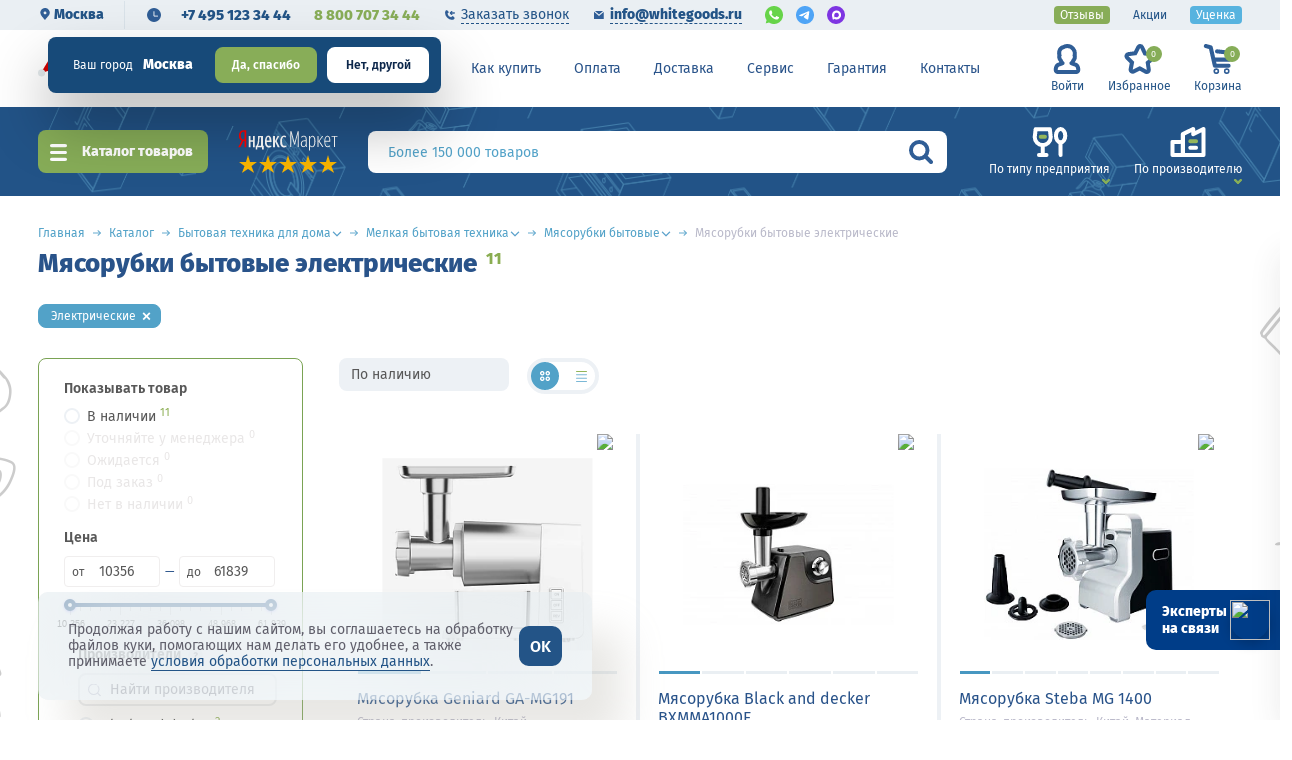

--- FILE ---
content_type: text/html; charset=UTF-8
request_url: https://www.whitegoods.ru/catalog/myasorubki-bytovie/elektricheskie/
body_size: 68910
content:
<!DOCTYPE html>
<html lang="ru">
<head itemscope itemtype="http://schema.org/WPHeader">
        
    <meta charset="UTF-8">
    <title itemprop="headline">Мясорубки бытовые электрические - купить мясорубки бытовые электрические, цены в Москве, интернет-магазин для общепита</title>
<script>var redirectCity = false;</script>
<meta name="viewport" content="width=device-width, initial-scale=1.0, maximum-scale=1.0, user-scalable=no">
<meta http-equiv=X-UA-Compatible content=IE=edge>
<link rel="icon" href="/favicon_32.ico" type="image/x-icon">
<link rel="icon" href="/images/favicon.png" type="image/png">
<link rel="icon" type="image/png" href="/images/favicon.png" sizes="16x16">
<link rel="icon" type="image/png" href="/images/favicon_32.png" sizes="32x32">
<link rel="icon" type="image/png" href="/images/favicon_48.png" sizes="48x48">
<link rel="icon" type="image/png" href="/favicon_120.png" sizes="120x120">
<link rel="icon" type="image/svg+xml" href="/favicon.svg" sizes="any">
<link rel="apple-touch-icon" href="/images/apple-icon.png" type="image/png">
<link rel="preload" href="/fonts/FiraSans-Regular.woff2" as="font" type="font/woff2" crossorigin />
<link rel="preload" href="/fonts/FiraSans-SemiBold.woff2" as="font" type="font/woff2" crossorigin />
<link rel="preload" href="/fonts/FiraSans-ExtraBold.woff2" as="font" type="font/woff2" crossorigin />
<link rel="preconnect" href="//cdnjs.cloudflare.com" />
<script src="https://cdnjs.cloudflare.com/ajax/libs/jquery/2.2.4/jquery.min.js"></script>
	<script src="https://cdnjs.cloudflare.com/ajax/libs/imask/7.1.3/imask.min.js"></script>
	<meta http-equiv="Content-Type" content="text/html; charset=UTF-8" />
<meta name="robots" content="index, follow" />
<meta name="description" content="&#9989; Купить мясорубки бытовые электрические и аксессуары к ним. В наличии 11 мясорубок бытовых по цене от 10 357 рублей. Большой ассортимент мясорубок бытовых электрических по брендам. Интернет-магазин профессионального оборудования для ресторанов, баров, кафе и предприятий общественного питания. Доставка по Москве и России." />
 
<link href="/bitrix/cache/css/s1/empty/template_3b0e4b3ee46119fca4aa95b4aea4059d/template_3b0e4b3ee46119fca4aa95b4aea4059d_v1.css?1767087135828624" type="text/css"  data-template-style="true" rel="stylesheet" />
<script>if(!window.BX)window.BX={};if(!window.BX.message)window.BX.message=function(mess){if(typeof mess==='object'){for(let i in mess) {BX.message[i]=mess[i];} return true;}};</script>
<script>(window.BX||top.BX).message({"JS_CORE_LOADING":"Загрузка...","JS_CORE_NO_DATA":"- Нет данных -","JS_CORE_WINDOW_CLOSE":"Закрыть","JS_CORE_WINDOW_EXPAND":"Развернуть","JS_CORE_WINDOW_NARROW":"Свернуть в окно","JS_CORE_WINDOW_SAVE":"Сохранить","JS_CORE_WINDOW_CANCEL":"Отменить","JS_CORE_WINDOW_CONTINUE":"Продолжить","JS_CORE_H":"ч","JS_CORE_M":"м","JS_CORE_S":"с","JSADM_AI_HIDE_EXTRA":"Скрыть лишние","JSADM_AI_ALL_NOTIF":"Показать все","JSADM_AUTH_REQ":"Требуется авторизация!","JS_CORE_WINDOW_AUTH":"Войти","JS_CORE_IMAGE_FULL":"Полный размер"});</script>
<script src="/bitrix/js/main/core/core.js?1759404105511455"></script>
<script>BX.Runtime.registerExtension({"name":"main.core","namespace":"BX","loaded":true});</script>
 
<script>BX.Runtime.registerExtension({"name":"ls","namespace":"window","loaded":true});</script>
<script>BX.Runtime.registerExtension({"name":"jquery","namespace":"window","loaded":true});</script>
<script>BX.Runtime.registerExtension({"name":"WGCrmPayment","namespace":"window","loaded":true});</script>
<script>BX.Runtime.registerExtension({"name":"pull.protobuf","namespace":"BX","loaded":true});</script>
<script>BX.Runtime.registerExtension({"name":"rest.client","namespace":"window","loaded":true});</script>
<script>(window.BX||top.BX).message({"pull_server_enabled":"Y","pull_config_timestamp":1759403818,"shared_worker_allowed":"Y","pull_guest_mode":"N","pull_guest_user_id":0,"pull_worker_mtime":1746001555});(window.BX||top.BX).message({"PULL_OLD_REVISION":"Для продолжения корректной работы с сайтом необходимо перезагрузить страницу."});</script>
<script>BX.Runtime.registerExtension({"name":"pull.client","namespace":"BX","loaded":true});</script>
<script>BX.Runtime.registerExtension({"name":"pull","namespace":"window","loaded":true});</script>
<script>BX.Runtime.registerExtension({"name":"fx","namespace":"window","loaded":true});</script>
<script>(window.BX||top.BX).message({"LANGUAGE_ID":"ru","FORMAT_DATE":"DD.MM.YYYY","FORMAT_DATETIME":"DD.MM.YYYY HH:MI:SS","COOKIE_PREFIX":"BITRIX_SM","SERVER_TZ_OFFSET":"10800","UTF_MODE":"Y","SITE_ID":"s1","SITE_DIR":"\/","USER_ID":"","SERVER_TIME":1768228566,"USER_TZ_OFFSET":0,"USER_TZ_AUTO":"Y","bitrix_sessid":"e6781caaad618f235aa562a9c7e96e1d"});</script>
<script  src="/bitrix/cache/js/s1/empty/kernel_main/kernel_main_v1.js?1767087230250135"></script>
<script src="/bitrix/js/main/core/core_ls.js?17405559384201"></script>
<script src="/bitrix/js/main/jquery/jquery-1.12.4.min.js?165900559797163"></script>
 
 
 
 
<script>BX.setJSList(["\/bitrix\/js\/main\/session.js","\/bitrix\/js\/main\/core\/core_fx.js","\/bitrix\/js\/main\/pageobject\/dist\/pageobject.bundle.js","\/bitrix\/js\/main\/core\/core_window.js","\/bitrix\/js\/main\/date\/main.date.js","\/bitrix\/js\/main\/core\/core_date.js","\/bitrix\/js\/main\/utils.js","\/local\/components\/wg\/crmpayment\/WGCrmPayment.js","\/local\/templates\/.default\/components\/bitrix\/sale.basket.basket.line\/wgcart\/script.js"]);</script>
<script>BX.setCSSList(["\/css\/normalize.css","\/css\/bootstrap-reboot.min.css","\/css\/jquery-ui.css","\/css\/slick.css","\/css\/swiper.min.css","\/css\/fancybox_.css","\/css\/jquery.mCustomScrollbar.min.css","\/css\/select2.css","\/css\/main.css","\/css\/ion.rangeSlider.css","\/css\/search-styles.css","\/css\/style_view.css","\/local\/templates\/.default\/components\/bitrix\/system.auth.authorize\/.default\/style.css","\/local\/templates\/empty\/styles.css","\/local\/templates\/empty\/template_styles.css"]);</script>
<script>
bxSession.Expand('e6781caaad618f235aa562a9c7e96e1d.7b649c1c48c8ef4eacfd6aeffc11b01dc1304fe9e6265a1740faf186a4169901');
</script>
<script>
					if (Intl && Intl.DateTimeFormat)
					{
						const timezone = Intl.DateTimeFormat().resolvedOptions().timeZone;
						document.cookie = "BITRIX_SM_TZ=" + timezone + "; path=/; expires=Fri, 01 Jan 2027 00:00:00 +0300";
						
					}
				</script>
<script>BX.ready(function () {
								BX.WGCrmPayment.init();
							});</script>
<script>
bxSession.Expand('e6781caaad618f235aa562a9c7e96e1d.7b649c1c48c8ef4eacfd6aeffc11b01dc1304fe9e6265a1740faf186a4169901');
</script>
<script>BX.ready(function () {
								BX.WGCrmPayment.init();
							});</script>
<script>
bxSession.Expand('e6781caaad618f235aa562a9c7e96e1d.7b649c1c48c8ef4eacfd6aeffc11b01dc1304fe9e6265a1740faf186a4169901');
</script>
<script>BX.ready(function () {
								BX.WGCrmPayment.init();
							});</script>
<script  src="/bitrix/cache/js/s1/empty/template_7e3a9b358465aa9113958fe53dcd2690/template_7e3a9b358465aa9113958fe53dcd2690_v1.js?176708713518831"></script>
	<meta name="yandex-verification" content="8b0cc67e10f1dc29"/>
	<meta name="google-site-verification" content="N8D1q3nbdxnQtLsG3Zyvh4ZbXIgZwmkuNiiUtPzvX4E" />
<link rel="canonical" href="https://www.whitegoods.ru/catalog/myasorubki-bytovie/elektricheskie/" />
<script>
window.YandexRotorSettings = {
	WaiterEnabled: true
}
</script>
<!-- Google Tag Manager -->
<script>(function(w,d,s,l,i){w[l]=w[l]||[];w[l].push({'gtm.start':
new Date().getTime(),event:'gtm.js'});var f=d.getElementsByTagName(s)[0],
j=d.createElement(s),dl=l!='dataLayer'?'&l='+l:'';j.async=true;j.src=
'https://www.googletagmanager.com/gtm.js?id='+i+dl;f.parentNode.insertBefore(j,f);
})(window,document,'script','dataLayer','GTM-PBSV9WH');</script>
<!-- End Google Tag Manager -->
<!-- Скрипт поиска -->
<script type="text/javascript">
	var digiScript = document.createElement('script');
	digiScript.src = '//cdn.diginetica.net/7991/client.js';
	digiScript.defer = true;
	digiScript.async = true;
	document.head.appendChild(digiScript);
</script>
<script>let inRegion = false;</script>
<script>var rubFormat = new Intl.NumberFormat("ru", {style: "currency", currency: "RUB", minimumFractionDigits: 0, maximumFractionDigits: 0});</script>
<link rel="preconnect" href="https://cdn.diginetica.net/">
<link rel="preconnect" href="https://tracking.diginetica.net/">
<link rel="preconnect" href="https://tracking-app.diginetica.net/">
</head>
<body>
<!--is mobile:
int(0)
-->
<script>
    window.addEventListener('onBitrixLiveChat', function(event){
        var widget = event.detail.widget;
        widget.setOption('checkSameDomain', false);
    });
</script>
<!-- Google Tag Manager (noscript) -->
<noscript><iframe src="https://www.googletagmanager.com/ns.html?id=GTM-PBSV9WH"
height="0" width="0" style="display:none;visibility:hidden"></iframe></noscript>
<!-- End Google Tag Manager (noscript) -->
    <div id="captcha-container"></div>
	<div class="wrapper page-inner ny_page ny_page_20 ">
		<div class="ny_decor_wr"><div class="ny_decor ny_left"></div><div class="ny_decor ny_right"></div></div>
		<div class="header header-move ">
			<div class="preheader-wrapper">
				<div class="section-wrapper clearfix">
					<div class="preheader-left">
												<script>console.log(['dc', '[null,null]'])</script><script>var cityPopup = true;</script>				<div class="preheader-col preheader-col__city">
					<div class="preheader-item preheader__city-btn">
						<svg xmlns="http://www.w3.org/2000/svg" viewBox="0 0 5.73 7.34">
							<path d="M4.45.33A2.86,2.86,0,0,0,1.58,3.19a3.89,3.89,0,0,0,.76,2L4.39,7.67l2.13-2.5A2.86,2.86,0,0,0,4.45.33Zm0,3.9a.88.88,0,0,1,0-1.76.88.88,0,0,1,0,1.76Z" transform="translate(-1.58 -0.33)"/>
						</svg>	
						Москва					</div>
										<!-- array(7) {
  ["DEBUG"]=>
  array(3) {
    ["qc"]=>
    NULL
    ["sub"]=>
    string(3) "www"
    ["NR"]=>
    bool(true)
  }
  ["CITY_POPUP"]=>
  bool(true)
  ["IP"]=>
  string(13) "3.137.180.150"
  ["CITY"]=>
  string(12) "Москва"
  ["ID"]=>
  string(6) "122627"
  ["CITY_CODE"]=>
  string(3) "www"
  ["REDIRECT"]=>
  array(1) {
    [0]=>
    bool(false)
  }
}
 -->
					
					<div class="header__city-popup dark">
						<div class="city-detect">
							<div class="city-detect__city">
								<div class="header__city-text">Ваш город</div>
								<!--<div class="header__city-name" data-id="moscow">Москва</div>-->
								<div class="header__city-name" data-id="122627"
										>
									Москва								</div>
							</div>
							<div class="city-detect__buttons">
								<div class="header__city-ok">Да, спасибо</div>
								<div class="header__city-no">Нет, другой</div>							
							</div>	
						</div>
					</div>
									</div>																								<div class="preheader-col header-phones">
							<div class="preheader-item preheader__time-btn">
								<div class="header__time-popup">
									<div class="header__time-title">Время работы </div>
																		<div class="header__time-name">Пн-Пт: 9.00-19.00<br/>Сб-Вс: 10.00-18.00<br/><br/>онлайн заказы круглосуточно</div>
																	</div>
							</div>
														<a href="tel:+74951233444" class="preheader-item preheader__main-phone">+7 495 123 34 44</a>
							<a href="tel:88007073444" class="preheader-item preheader__sub-phone">8 800 707 34 44</a>
													</div>
						<div class="preheader-col">
							<div class="preheader-item preheader__link preheader__link-phone header-buttons__callback"><span>Заказать звонок</span></div>
							<a href="mailto:info@whitegoods.ru" class="preheader-item preheader__link preheader__link-mail"><span>info@whitegoods.ru</span></a>
							<div class="preheader__chat-links">
								<a href="https://api.whatsapp.com/send/?phone=79057073444" class="preheader__chat-link" rel="nofollow" target="_blank">
									<img src="/images/icons/icon-wa_small.svg" width="18" height="18" alt="whatsapp">
								</a>
								<a href="https://t.me/+79057073444" class="preheader__chat-link" rel="nofollow" target="_blank">
									<img src="/images/icons/icon-tg_small.svg" width="18" height="18" alt="telegram">
								</a>
								<a href="https://max.ru/u/f9LHodD0cOJAv-Vi4me7at4q4QBszoR_kOMzw4F0xjuguNCNtmdPzo-ZQDw" class="preheader__chat-link preheader__chat-link--rounded" rel="nofollow" target="_blank">
									<img src="/images/icons/icon-max.svg" width="18" height="18" alt="MAX">
								</a>
							</div>
						</div>
											</div>
					<!--noindex-->
					<div class="preheader-menu">
						<ul>
							<li><a href="/about/" class="menu-item" rel="nofollow">О компании</a></li>
							<li><a href="/buy/" class="menu-item" rel="nofollow">Как купить</a></li>
							<li><a href="/payment/" class="menu-item" rel="nofollow">Оплата</a></li>
							<li><a href="/delivery/" class="menu-item" rel="nofollow">Доставка</a></li>
							<li><a href="/service/" class="menu-item" rel="nofollow">Сервис</a></li>
							<li><a href="/warranty/" class="menu-item" rel="nofollow">Гарантия</a></li>
							<li><a href="/contacts/" class="menu-item" rel="nofollow">Контакты</a></li>
						</ul>
					</div>
					<!--/noindex-->
					<div class="preheader-right">
						<a href="/reviews/" class="preheader-item preheader__marked preheader__marked_green">Отзывы</a>
						<a href="/offers/" class="preheader-item">Акции</a>
						<a href="/catalog/tovary-so-skidkoy/" class="preheader-item preheader__marked preheader__marked_blue">Уценка</a>
											</div>
				</div>
			</div>
			<div class="section-wrapper header-wrapper clearfix">
				<div class="header-logo">
					<div class="logo20">
						<img src="/images/logo_ny_20.svg" alt="20 лет" width="47">
					</div>
					<a href="/" alt="Whitegoods.ru – оборудование для HoReCa"></a>
										<img src="/images/logo.svg" class="logo-part" alt="Whitegoods.ru – оборудование для HoReCa">
					<div class="logo-texts">
						<div class="wg-text">
														<span>White</span><span>goods</span>
													</div>
						<div class="under-text"><span>Оборудование для HoReCa</span></div>
					</div>
				</div>
				<div class="burger-menu info-navbar-btn">
					<div class="burger-wr">
						<span></span>
						<span></span>
					</div>
				</div>
				<a class="phone-link-mob" href="tel:+78007073444">8 800 707-34-44</a>
				<div class="menu-btn js__catalog-btn"><span>Каталог</span></div>
				<div class="header-menu">
										<ul>
						<li>
							<a href="/about/" class="menu-item dropdown">О компании</a>
							<div class="top-submenu">
								<ul>
									<li><a href="/about/">О компании</a></li>
									<li><a href="/faq/">Вопросы-ответы</a></li>
									<li><a href="/about/#cooperation">Сотрудничество</a></li>
									<li><a href="/client/">Наши клиенты</a></li>
									<li><a href="/reviews/">Благодарности</a></li>
									<li><a href="/certificates/">Сертификаты</a></li>
									<li><a href="/about/#props">Реквизиты</a></li>
									<li><a href="/vacancy/"><strong>Вакансии</strong></a></li>
								</ul>
							</div>
						</li>
						<li><a href="/buy/" class="menu-item">Как купить</a></li>
						<li><a href="/payment/" class="menu-item">Оплата</a></li>
						<li><a href="/delivery/" class="menu-item">Доставка</a></li>
						<li><a href="/service/" class="menu-item">Сервис</a></li>
						<li><a href="/warranty/" class="menu-item">Гарантия</a></li>
						<li><a href="/contacts/" class="menu-item">Контакты</a></li>
					</ul>
				</div>
				<div class="header-menu__buttons">
					<div class="header-item header-buttons">
												<a href="/" class="header-buttons__item header-buttons__lk js__header-lk">
							<div class="header-buttons__ic"><img src="/images/icons/h-lk-ic.svg" class="header-buttons__img" /><img src="/images/icons/h-lk-ic_h.svg" class="header-buttons__img-h" /></div>
							<span class="header-buttons__text">Войти</span>
						</a>
												<a href="/favourites/" class="header-buttons__item header-buttons__fav" rel="nofollow">
							<div class="header-buttons__ic"><img src="/images/icons/h-fav-ic.svg" class="header-buttons__img" /><img src="/images/icons/h-fav-ic_h.svg" class="header-buttons__img-h" /></div>
							<span class="header-buttons__text">Избранное</span>
							<div class="header-buttons__quantity"><span>0</span></div>
						</a>
<script>
var bx_basketFKauiI = new BitrixSmallCart;
</script>
<div class="header-buttons__item header-buttons__buy bx-basket" id="bx_basketFKauiI">
<!--'start_frame_cache_bx_basketFKauiI'-->	<div class="cart-btn j_cart-btn" data-href="/cart/">
		<div class="header-buttons__ic"><img src="/images/icons/h-basket-ic.svg" class="header-buttons__img" /><img src="/images/icons/h-basket-ic_h.svg" class="header-buttons__img-h" /></div>
		<span class="header-buttons__text">Корзина</span>
		<div class="header-buttons__quantity cart-btn__quantity"><span>0</span></div>
	</div>
<!--'end_frame_cache_bx_basketFKauiI'-->	
	</div>
<script type="text/javascript">
	bx_basketFKauiI.siteId       = 's1';
	bx_basketFKauiI.cartId       = 'bx_basketFKauiI';
	bx_basketFKauiI.ajaxPath     = '/bitrix/components/bitrix/sale.basket.basket.line/ajax.php';
	bx_basketFKauiI.templateName = 'wgcart';
	bx_basketFKauiI.arParams     =  {'HIDE_ON_BASKET_PAGES':'N','PATH_TO_AUTHORIZE':'/lk/?register=yes','PATH_TO_BASKET':'/cart/','PATH_TO_ORDER':'/cart/checkout.php','PATH_TO_PERSONAL':'/lk/','PATH_TO_PROFILE':'/lk/','PATH_TO_REGISTER':'/lk/?register=yes','POSITION_FIXED':'N','SHOW_AUTHOR':'N','SHOW_EMPTY_VALUES':'Y','SHOW_NUM_PRODUCTS':'Y','SHOW_PERSONAL_LINK':'N','SHOW_PRODUCTS':'Y','SHOW_REGISTRATION':'N','SHOW_TOTAL_PRICE':'N','CACHE_TYPE':'A','SHOW_DELAY':'Y','SHOW_NOTAVAIL':'Y','SHOW_IMAGE':'Y','SHOW_PRICE':'Y','SHOW_SUMMARY':'Y','POSITION_VERTICAL':'top','POSITION_HORIZONTAL':'right','MAX_IMAGE_SIZE':'70','AJAX':'N','~HIDE_ON_BASKET_PAGES':'N','~PATH_TO_AUTHORIZE':'/lk/?register=yes','~PATH_TO_BASKET':'/cart/','~PATH_TO_ORDER':'/cart/checkout.php','~PATH_TO_PERSONAL':'/lk/','~PATH_TO_PROFILE':'/lk/','~PATH_TO_REGISTER':'/lk/?register=yes','~POSITION_FIXED':'N','~SHOW_AUTHOR':'N','~SHOW_EMPTY_VALUES':'Y','~SHOW_NUM_PRODUCTS':'Y','~SHOW_PERSONAL_LINK':'N','~SHOW_PRODUCTS':'Y','~SHOW_REGISTRATION':'N','~SHOW_TOTAL_PRICE':'N','~CACHE_TYPE':'A','~SHOW_DELAY':'Y','~SHOW_NOTAVAIL':'Y','~SHOW_IMAGE':'Y','~SHOW_PRICE':'Y','~SHOW_SUMMARY':'Y','~POSITION_VERTICAL':'top','~POSITION_HORIZONTAL':'right','~MAX_IMAGE_SIZE':'70','~AJAX':'N','cartId':'bx_basketFKauiI'}; // TODO \Bitrix\Main\Web\Json::encode
	bx_basketFKauiI.closeMessage = 'Скрыть';
	bx_basketFKauiI.openMessage  = 'Раскрыть';
	bx_basketFKauiI.activate();
</script>
<script>console.log(['td BL [: 82]', 0.0003])</script>					</div>
				</div>
				
				<div class="header-search header-search_sm-none">
					<div class="header-search__select">
						<form class="header-search__form j_header-search__form" action="/srch/">
							<input name="q" value="" maxlength="100" autocomplete="off" class="search-bar__input js_search-input" type="text">
							<div class="search__custom-ph"><span>Более 150 000 товаров</span></div>
							<button type="button" class="search-btn js_focus-trigger"></button>
						</form>
					</div>
				</div>
			</div>
			<div class="search-bar subnav__container">
				<div class="section-wrapper search-wrapper clearfix ">
					<div class="search-bar__catalog-btn js__catalog-btn">
						Каталог товаров
					</div>
					<div class="search-bar__buttons ">
						<a href="/offers/" class="search-buttons__item">
							<div class="search-buttons__ic"><img src="/images/icons/btn-offers-ic.svg" class="search-buttons__img" /></div>
							<span class="search-buttons__text">Акции</span>
						</a>
												<a href="/catalog/tovary-so-skidkoy/" class="search-buttons__item">
							<div class="search-buttons__ic"><img src="/images/icons/btn-sale-ic.svg" class="search-buttons__img" /></div>
							<span class="search-buttons__text">Скидки</span>
						</a>
					</div>
					<div class="search-bar__rating">
						<div class="ym-rating-widget">
						  <a rel="nofollow" class="ym-rating-widget__wrap" href="https://yandex.ru/maps/org/vaytguds_ru_oborudovaniye_dlya_horeca/1374647583/?ll=37.371219%2C55.829454&z=14" target="_blank">
						    <figure class="ym-rating-widget__header-logo"></figure>
						    <div class="ym-rating-widget__header-stars">
					              <i class="ym-rating-widget__star full"></i>
					              <i class="ym-rating-widget__star full"></i>
					              <i class="ym-rating-widget__star full"></i>
					              <i class="ym-rating-widget__star full"></i>
					              <i class="ym-rating-widget__star full"></i>
					          </div>
						  </a>
						</div>
					</div>
					<div class="search-bar__search-container">
						<div class="header-search">
							<div class="header-search__select">
								<form id="main-search-form_tmp" class="header-search__form j_header-search__form" action="/srch/">
									<input name="q" value="" maxlength="100" autocomplete="off" class="search-bar__input" type="text">
									<div class="search__custom-ph"><span>Более 150 000 товаров</span></div>
									<button type="submit" class="search-btn"></button>
								</form>
							</div>
							<div class="header-search__list"></div>
						</div>
					</div>
					<div class="search-bar__filters">
						<a href="/oborudovanie/" class="search-filters__item js-tab-button_search" data-tab="s-filter__type">
							<div class="search-filters__ic"><img src="/images/icons/s-type-ic.svg" class="search-filters__img"><img src="/images/icons/s-type-ic_h.svg" class="search-filters__img-h"></div>
							<span class="search-filters__text">По типу предприятия</span>
						</a>
						<a href="/manufacturers/" class="search-filters__item js-tab-button_search" data-tab="s-filter__brand">
							<div class="search-filters__ic"><img src="/images/icons/s-manuf-ic.svg" class="search-filters__img"><img src="/images/icons/s-manuf-ic_h.svg" class="search-filters__img-h"></div>
							<span class="search-filters__text">По производителю</span>
						</a>
											</div>
									</div>
				<div class="subnav__list-anchor">
					<div class="subnav__list-wrapper js-tab-box_search section-wrapper clearfix" data-tab="s-filter__type">
		
	<div class="subnav__type-list">
			<a href="/oborudovanie/dlya-konditerskikh/" class="subnav__type-item">
			<div class="subnav__type-image">
				<img src="/upload/uf/447/selection-ic1[1].svg" class="subnav__type-img" />
			</div>
			<div class="subnav__type-title">Кондитерские магазины</div>
		</a>
			<a href="/oborudovanie/dlya-kafe/" class="subnav__type-item">
			<div class="subnav__type-image">
				<img src="/upload/uf/dbb/selection-ic2[1].svg" class="subnav__type-img" />
			</div>
			<div class="subnav__type-title">Кафе</div>
		</a>
			<a href="/oborudovanie/dlya-bistro-i-fast-fuda/" class="subnav__type-item">
			<div class="subnav__type-image">
				<img src="/upload/uf/7bf/selection-ic3[1].svg" class="subnav__type-img" />
			</div>
			<div class="subnav__type-title">Бистро</div>
		</a>
			<a href="/oborudovanie/dlya-supermarketov/" class="subnav__type-item">
			<div class="subnav__type-image">
				<img src="/upload/uf/517/selection-ic4[1].svg" class="subnav__type-img" />
			</div>
			<div class="subnav__type-title">Супермаркеты</div>
		</a>
			<a href="/oborudovanie/dlya-pitstserii/" class="subnav__type-item">
			<div class="subnav__type-image">
				<img src="/upload/uf/914/selection-ic5[1].svg" class="subnav__type-img" />
			</div>
			<div class="subnav__type-title">Пиццерия</div>
		</a>
			<a href="/oborudovanie/dlya-bara-i-paba/" class="subnav__type-item">
			<div class="subnav__type-image">
				<img src="/upload/uf/f8b/selection-ic6[1].svg" class="subnav__type-img" />
			</div>
			<div class="subnav__type-title">Бары и пабы</div>
		</a>
			<a href="/oborudovanie/dlya-restoranov/" class="subnav__type-item">
			<div class="subnav__type-image">
				<img src="/upload/uf/4ce/selection-ic7_2.svg.svg" class="subnav__type-img" />
			</div>
			<div class="subnav__type-title">Рестораны</div>
		</a>
			<a href="/oborudovanie/dlya-pekarni/" class="subnav__type-item">
			<div class="subnav__type-image">
				<img src="/upload/uf/0bc/selection-ic8[1].svg" class="subnav__type-img" />
			</div>
			<div class="subnav__type-title">Пекарни</div>
		</a>
			<a href="/oborudovanie/dlya-kofeyni/" class="subnav__type-item">
			<div class="subnav__type-image">
				<img src="/upload/uf/cd8/selection-ic9[1].svg" class="subnav__type-img" />
			</div>
			<div class="subnav__type-title">Кофейни</div>
		</a>
			<a href="/oborudovanie/dlya-fud-trakov/" class="subnav__type-item">
			<div class="subnav__type-image">
				<img src="/upload/uf/9c6/selection-ic10[1].svg" class="subnav__type-img" />
			</div>
			<div class="subnav__type-title">Фуд-траки</div>
		</a>
			<a href="/oborudovanie/dlya-stolovykh/" class="subnav__type-item">
			<div class="subnav__type-image">
				<img src="/upload/uf/21b/selection-ic11[1].svg" class="subnav__type-img" />
			</div>
			<div class="subnav__type-title">Столовые</div>
		</a>
			<a href="/oborudovanie/dlya-skladov/" class="subnav__type-item">
			<div class="subnav__type-image">
				<img src="/upload/uf/7fc/selection-ic12[1].svg" class="subnav__type-img" />
			</div>
			<div class="subnav__type-title">Склады</div>
		</a>
		</div>
						</div>
					<div class="subnav__list-wrapper js-tab-box_search section-wrapper clearfix" data-tab="s-filter__brand">
	<div class="subnav__brand-wrapper">
<div class="subnav__brand-title">Популярные бренды</div>
<div class="subnav__brand-list">
	<a href="/manufacturers/abat/" class="subnav__brand-item">Abat</a>
	<a href="/manufacturers/apach/" class="subnav__brand-item">Apach</a>
	<a href="/manufacturers/atesy/" class="subnav__brand-item">Atesy</a>
	<a href="/manufacturers/brema/" class="subnav__brand-item">Brema</a>
	<a href="/manufacturers/cas1/" class="subnav__brand-item">Cas</a>
	<a href="/manufacturers/cooleq/" class="subnav__brand-item">Cooleq</a>
	<a href="/manufacturers/fimar1/" class="subnav__brand-item">Fimar</a>
	<a href="/manufacturers/gastrorag1/" class="subnav__brand-item">Gastrorag</a>
	<a href="/manufacturers/gemlux/" class="subnav__brand-item">Gemlux</a>
	<a href="/manufacturers/hicold1/" class="subnav__brand-item">Hicold</a>
	<a href="/manufacturers/hurakan/" class="subnav__brand-item">Hurakan</a>
	<a href="/manufacturers/indokor1/" class="subnav__brand-item">Indokor</a>
	<a href="/manufacturers/kocateq/" class="subnav__brand-item">Kocateq</a>
	<a href="/manufacturers/nuova_simonelli/" class="subnav__brand-item">Nuova Simonelli</a>
	<a href="/manufacturers/polair/" class="subnav__brand-item">Polair</a>
	<a href="/manufacturers/rational/" class="subnav__brand-item">Rational</a>
	<a href="/manufacturers/robot_coupe1/" class="subnav__brand-item">Robot Coupe</a>
	<a href="/manufacturers/sirman/" class="subnav__brand-item">Sirman</a>
	<a href="/manufacturers/tecnoeka/" class="subnav__brand-item">Tecnoeka</a>
	<a href="/manufacturers/unox/" class="subnav__brand-item">Unox</a>
	<a href="/manufacturers/viatto/" class="subnav__brand-item">Viatto</a>
	<a href="/manufacturers/marikholodmash/" class="subnav__brand-item">Марихолодмаш</a>
	<a href="/manufacturers/poljus/" class="subnav__brand-item">Полюс</a>
	<a href="/manufacturers/snezh/" class="subnav__brand-item">Снеж</a>
	<a href="/manufacturers/" class="subnav__brand-item subnav__brand-more" rel="nofollow" >Смотреть все</a>
</div>
</div>
					</div>
				</div>
			</div>
		</div><!--.header-->
		<div class="nav-popup popup">
			<div class="popup-overlay"></div>
			<div class="popup__wrapper">
				<div class="popup__button-close"></div>
				<div class="nav-popup__head">
					<div class="nav-popup__logo">
						<a href="/" alt="Whitegoods.ru – оборудование для HoReCa"></a>
						<img src="/images/logo.svg" class="logo-part" alt="Whitegoods.ru – оборудование для HoReCa">
						<div>
							<div class="wg-text"><span>White</span><span>goods</span></div>
							<div class="under-text"><span>Оборудование для HoReCa</span></div>
						</div>
					</div>
					<div class="nav-popup__search">
						<form id="nav-search-form" class="nav-search__form" action="">
							<input name="q" value="" maxlength="100" autocomplete="off" class="search-bar__input nav-search-bar__input" type="text" >
							<div class="search__custom-ph"><span>Поиск по категориям</span></div>
							<button type="submit" class="search-btn"></button>
						</form>
					</div>
				</div>
				<div class="navbar-container subnav__container">
		
			<div class="navbar-wr">
				<div class="navbar__body section-wrapper">
					<div class="navbar__catalog-wrapper">
						
						<ul class="catalog-menu__list" itemscope itemtype="http://schema.org/SiteNavigationElement">
<link  href="/about/" itemprop="url" />
<link  href="/about/#cooperation" itemprop="url" />
<link  href="/client/" itemprop="url" />
<link  href="/reviews/" itemprop="url" />
<link  href="/certificates/" itemprop="url" />
<link  href="/about/#props" itemprop="url" />
<link  href="/vacancy/" itemprop="url" />
<link  href="/buy/" itemprop="url" />
<link  href="/payment/" itemprop="url" />
<link  href="/delivery/" itemprop="url" />
<link  href="/service/" itemprop="url" />
<link  href="/warranty/" itemprop="url" />
<link  href="/contacts/" itemprop="url" />
														<li class="catalog-menu__item js-tab-button" data-tab="tab-teplovoe-oborudovanie">
								<a href="/catalog/teplovoe-oborudovanie/" itemprop="url">
									<svg alt="" class="catalog-menu__item-img"><use xlink:href="/images/icons/nav/menu-all.svg?1711642510#menu-3216"></use></svg>
																		<span class="catalog-menu__name">Тепловое оборудование для общепита</span>
								</a>
							</li>
														<li class="catalog-menu__item js-tab-button" data-tab="tab-kholodilnoe-oborudovanie">
								<a href="/catalog/kholodilnoe-oborudovanie/" itemprop="url">
									<svg alt="" class="catalog-menu__item-img"><use xlink:href="/images/icons/nav/menu-all.svg?1711642510#menu-3330"></use></svg>
																		<span class="catalog-menu__name">Холодильное оборудование</span>
								</a>
							</li>
														<li class="catalog-menu__item js-tab-button" data-tab="tab-tekhnologicheskoe-oborudovanie">
								<a href="/catalog/tekhnologicheskoe-oborudovanie/" itemprop="url">
									<svg alt="" class="catalog-menu__item-img"><use xlink:href="/images/icons/nav/menu-all.svg?1711642510#menu-3299"></use></svg>
																		<span class="catalog-menu__name">Электромеханическое и технологическое оборудование</span>
								</a>
							</li>
														<li class="catalog-menu__item js-tab-button" data-tab="tab-khlebopekarnoe-oborudovanie">
								<a href="/catalog/khlebopekarnoe-oborudovanie/" itemprop="url">
									<svg alt="" class="catalog-menu__item-img"><use xlink:href="/images/icons/nav/menu-all.svg?1711642510#menu-3403"></use></svg>
																		<span class="catalog-menu__name">Хлебопекарное и кондитерское оборудование</span>
								</a>
							</li>
														<li class="catalog-menu__item js-tab-button" data-tab="tab-oborudovanie-dlya-fastfuda">
								<a href="/catalog/oborudovanie-dlya-fastfuda/" itemprop="url">
									<svg alt="" class="catalog-menu__item-img"><use xlink:href="/images/icons/nav/menu-all.svg?1711642510#menu-4071"></use></svg>
																		<span class="catalog-menu__name">Оборудование для фастфуда</span>
								</a>
							</li>
														<li class="catalog-menu__item js-tab-button" data-tab="tab-kofeynoe-oborudovanie">
								<a href="/catalog/kofeynoe-oborudovanie/" itemprop="url">
									<svg alt="" class="catalog-menu__item-img"><use xlink:href="/images/icons/nav/menu-all.svg?1711642510#menu-4076"></use></svg>
																		<span class="catalog-menu__name">Кофейное оборудование</span>
								</a>
							</li>
														<li class="catalog-menu__item js-tab-button" data-tab="tab-barnoe-oborudovanie">
								<a href="/catalog/barnoe-oborudovanie/" itemprop="url">
									<svg alt="" class="catalog-menu__item-img"><use xlink:href="/images/icons/nav/menu-all.svg?1711642510#menu-3504"></use></svg>
																		<span class="catalog-menu__name">Барное оборудование</span>
								</a>
							</li>
														<li class="catalog-menu__item js-tab-button" data-tab="tab-posudomoechnoe-oborudovanie-promyshlennogo-tipa">
								<a href="/catalog/posudomoechnoe-oborudovanie-promyshlennogo-tipa/" itemprop="url">
									<svg alt="" class="catalog-menu__item-img"><use xlink:href="/images/icons/nav/menu-all.svg?1711642510#menu-3289"></use></svg>
																		<span class="catalog-menu__name">Посудомоечное оборудование промышленного типа</span>
								</a>
							</li>
														<li class="catalog-menu__item js-tab-button" data-tab="tab-oborudovanie-dlya-professionalnykh-khimchistok">
								<a href="/catalog/oborudovanie-dlya-professionalnykh-khimchistok/" itemprop="url">
									<svg alt="" class="catalog-menu__item-img"><use xlink:href="/images/icons/nav/menu-all.svg?1711642510#menu-3565"></use></svg>
																		<span class="catalog-menu__name">Оборудование для химчисток и прачечных</span>
								</a>
							</li>
														<li class="catalog-menu__item js-tab-button" data-tab="tab-fasovochnoe-oborudovanie">
								<a href="/catalog/fasovochnoe-oborudovanie/" itemprop="url">
									<svg alt="" class="catalog-menu__item-img"><use xlink:href="/images/icons/nav/menu-all.svg?1711642510#menu-3597"></use></svg>
																		<span class="catalog-menu__name">Упаковочное оборудование</span>
								</a>
							</li>
														<li class="catalog-menu__item js-tab-button" data-tab="tab-torgovoe-vesovoe-oborudovanie">
								<a href="/catalog/torgovoe-vesovoe-oborudovanie/" itemprop="url">
									<svg alt="" class="catalog-menu__item-img"><use xlink:href="/images/icons/nav/menu-all.svg?1711642510#menu-4072"></use></svg>
																		<span class="catalog-menu__name">Весовое оборудование</span>
								</a>
							</li>
														<li class="catalog-menu__item js-tab-button" data-tab="tab-neytralnoe-oborudovanie">
								<a href="/catalog/neytralnoe-oborudovanie/" itemprop="url">
									<svg alt="" class="catalog-menu__item-img"><use xlink:href="/images/icons/nav/menu-all.svg?1711642510#menu-3168"></use></svg>
																		<span class="catalog-menu__name">Нейтральное оборудование из нержавейки</span>
								</a>
							</li>
														<li class="catalog-menu__item js-tab-button" data-tab="tab-linii-razdachi">
								<a href="/catalog/linii-razdachi/" itemprop="url">
									<svg alt="" class="catalog-menu__item-img"><use xlink:href="/images/icons/nav/menu-all.svg?1711642510#menu-3416"></use></svg>
																		<span class="catalog-menu__name">Линии раздачи</span>
								</a>
							</li>
														<li class="catalog-menu__item js-tab-button" data-tab="tab-oborudovanie-dlya-dezinfektsii-i-ochistki">
								<a href="/catalog/oborudovanie-dlya-dezinfektsii-i-ochistki/" itemprop="url">
									<svg alt="" class="catalog-menu__item-img"><use xlink:href="/images/icons/nav/menu-all.svg?1711642510#menu-4074"></use></svg>
																		<span class="catalog-menu__name">Оборудование для дезинфекции и очистки</span>
								</a>
							</li>
														<li class="catalog-menu__item js-tab-button" data-tab="tab-torgovoe-i-bankovskoe-oborudovanie">
								<a href="/catalog/torgovoe-i-bankovskoe-oborudovanie/" itemprop="url">
									<svg alt="" class="catalog-menu__item-img"><use xlink:href="/images/icons/nav/menu-all.svg?1711642510#menu-4962"></use></svg>
																		<span class="catalog-menu__name">Торговое и банковское оборудование</span>
								</a>
							</li>
														<li class="catalog-menu__item js-tab-button" data-tab="tab-skladskaya-tekhnika">
								<a href="/catalog/skladskaya-tekhnika/" itemprop="url">
									<svg alt="" class="catalog-menu__item-img"><use xlink:href="/images/icons/nav/menu-all.svg?1711642510#menu-5757"></use></svg>
																		<span class="catalog-menu__name">Складская техника</span>
								</a>
							</li>
														<li class="catalog-menu__item js-tab-button" data-tab="tab-vodopodgotovka">
								<a href="/catalog/vodopodgotovka/" itemprop="url">
									<svg alt="" class="catalog-menu__item-img"><use xlink:href="/images/icons/nav/menu-all.svg?1711642510#menu-15424"></use></svg>
																		<span class="catalog-menu__name">Водоподготовка</span>
								</a>
							</li>
														<li class="catalog-menu__item js-tab-button" data-tab="tab-bytovaya-tekhnika-dlya-doma">
								<a href="/catalog/bytovaya-tekhnika-dlya-doma/" itemprop="url">
									<svg alt="" class="catalog-menu__item-img"><use xlink:href="/images/icons/nav/menu-all.svg?1711642510#menu-3620"></use></svg>
																		<span class="catalog-menu__name">Бытовая техника для дома</span>
								</a>
							</li>
														<li class="catalog-menu__item js-tab-button" data-tab="tab-posuda-i-inventar">
								<a href="/catalog/posuda-i-inventar/" itemprop="url">
									<svg alt="" class="catalog-menu__item-img"><use xlink:href="/images/icons/nav/menu-all.svg?1711642510#menu-4075"></use></svg>
																		<span class="catalog-menu__name">Посуда и инвентарь</span>
								</a>
							</li>
														<li class="catalog-menu__item js-tab-button" data-tab="tab-zapchasti-dlya-oborudovaniya-obshchepita">
								<a href="/catalog/zapchasti-dlya-oborudovaniya-obshchepita/" itemprop="url">
									<svg alt="" class="catalog-menu__item-img"><use xlink:href="/images/icons/nav/menu-all.svg?1711642510#menu-5025"></use></svg>
																		<span class="catalog-menu__name">Запчасти</span>
								</a>
							</li>
							
														<li class="catalog-menu__item js-tab-button catalog-menu__item__extra catalog-menu__item__w-line" data-tab="s-filter__offer">
								<a href="/offers/" itemprop="url">
									<svg alt="" class="catalog-menu__item-img"><use xlink:href="/images/icons/nav/menu-all.svg#nav-offer"></use></svg>
																		<span class="catalog-menu__name">Все акции</span>
								</a>
							</li>
							<li class="catalog-menu__item js-tab-button catalog-menu__item__static" data-tab="discounted-goods">
								<a href="/catalog/tovary-so-skidkoy/" itemprop="url">
									<svg alt="" class="catalog-menu__item-img"><use xlink:href="/images/icons/nav/menu-all.svg#nav-sale"></use></svg>
									<span class="catalog-menu__name">Уцененные товары</span>
								</a>
							</li>
							
							<li class="catalog-menu__item js-tab-button catalog-menu__item__static" data-tab="sale-goods">
								<a href="/catalog/sale/" itemprop="url">
									<svg alt="" class="catalog-menu__item-img"><use xlink:href="/images/icons/nav/menu-all.svg#sales"></use></svg>
									<span class="catalog-menu__name">Распродажа</span>
								</a>
							</li>
							<li class="catalog-menu__item js-tab-button catalog-menu__item__static" data-tab="new-goods">
								<a href="/catalog/novinki/" itemprop="url">
									<svg alt="" class="catalog-menu__item-img"><use xlink:href="/images/icons/nav/menu-all.svg#novinki"></use></svg>
									<span class="catalog-menu__name">Новинки</span>
								</a>
							</li>
							<li class="catalog-menu__item js-tab-button catalog-menu__item__static" data-tab="hit-goods">
								<a href="/catalog/hits/" itemprop="url">
									<svg alt="" class="catalog-menu__item-img"><use xlink:href="/images/icons/nav/menu-all.svg#hits"></use></svg>
									<span class="catalog-menu__name">Хиты продаж</span>
								</a>
							</li>
							<li class="catalog-menu__item js-tab-button catalog-menu__item__static" data-tab="all-goods">
								<a href="/catalog/" itemprop="url">
									<svg alt="" class="catalog-menu__item-img"><use xlink:href="/images/icons/nav/menu-all.svg#nav-list-ic2"></use></svg>
																		<span class="catalog-menu__name">Все товары</span>
								</a>
							</li>
						</ul>
					</div>
				</div>
				<div class="subnav__list-anchor">
															<div class="subnav__list-wrapper js-tab-box section-wrapper clearfix" data-tab="tab-teplovoe-oborudovanie">
						<!-- <div class="subnav__list-inner"> -->
						<div class='populars'>
							<noindex><div class='populars-title'>Популярные категории</div></noindex>
							<div class='populars-list'>
							<a href="/catalog/kipyatilniki-dlya-vody/">Кипятильники</a><a href="/catalog/konvektsionnye-pechi/">Конвекционные печи</a><a href="/catalog/marmity-dlya-pervykh-blyud/">Мармиты для первых блюд</a><a href="/catalog/marmity/">Мармиты для вторых блюд</a><a href="/catalog/mikrovolnovye-pechi/">Микроволновые печи профессиональные</a><a href="/catalog/pechi-dlya-pitstsy/">Печи для пиццы</a><a href="/catalog/parokonvektomaty/">Пароконвектоматы для ресторанов</a><a href="/catalog/risovarki/">Рисоварки</a><a href="/catalog/shkafy-rasstoynye/">Расстоечные шкафы</a><a href="/catalog/teplovye-lampy/">Тепловые лампы</a><a href="/catalog/pekarskie-shkafy/">Шкафы пекарские</a>							</div>
						</div>
						<div class="subnav__cat-list">
																					<a href="/catalog/oborudovanie-dlya-sous-vide/" class="subnav__cat-item subnav__cat-item_offset" data-category="cat-teplovoe-oborudovanie"><!--noindex--><span class="subnav__cat-char">А</span><!--/noindex-->Аппараты Sous Vide</a>
																					<a href="/catalog/vitriny-dlya-chipsov-nachos/" class="subnav__cat-item subnav__cat-item_offset" data-category="cat-teplovoe-oborudovanie"><!--noindex--><span class="subnav__cat-char">В</span><!--/noindex-->Витрины для порционных чипсов начос</a>
																					<a href="/catalog/vodonagrevateli-protochnye/" class="subnav__cat-item" data-category="cat-teplovoe-oborudovanie">Водонагреватели проточные</a>
																					<a href="/catalog/vafelnitsy/" class="subnav__cat-item" data-category="cat-teplovoe-oborudovanie">Вафельницы</a>
																					<a href="/catalog/vafelnitsy-dlya-gonkongskikh-vafel/" class="subnav__cat-item" data-category="cat-teplovoe-oborudovanie">Вафельницы для гонконгских вафель</a>
																					<a href="/catalog/vafelnitsy-tayyaki/" class="subnav__cat-item" data-category="cat-teplovoe-oborudovanie">Вафельницы для тайяки</a>
																					<a href="/catalog/vapo-grili/" class="subnav__cat-item" data-category="cat-teplovoe-oborudovanie">Вапо грили</a>
																					<a href="/catalog/vitriny-dlya-vypechki/" class="subnav__cat-item" data-category="cat-teplovoe-oborudovanie">Витрины для выпечки</a>
																					<a href="/catalog/vitriny-teplovye-dlya-ingredientov/" class="subnav__cat-item" data-category="cat-teplovoe-oborudovanie">Витрины тепловые для ингредиентов</a>
																					<a href="/catalog/dymogenerator-dlya-kholodnogo-kopcheniya/" class="subnav__cat-item subnav__cat-item_offset" data-category="cat-teplovoe-oborudovanie"><!--noindex--><span class="subnav__cat-char">Д</span><!--/noindex-->Дымогенераторы для холодного копчения</a>
																					<a href="/catalog/degidratory/" class="subnav__cat-item" data-category="cat-teplovoe-oborudovanie">Дегидраторы</a>
																					<a href="/catalog/oborudovanie-dlya-zharki-semechek/" class="subnav__cat-item subnav__cat-item_offset" data-category="cat-teplovoe-oborudovanie"><!--noindex--><span class="subnav__cat-char">Ж</span><!--/noindex-->Жаровни для семечек</a>
																					<a href="/catalog/elektricheskie-zharochnye-poverkhnosti/" class="subnav__cat-item" data-category="cat-teplovoe-oborudovanie">Жарочные поверхности</a>
																					<a href="/catalog/karamelizatory-konditerskie/" class="subnav__cat-item subnav__cat-item_offset" data-category="cat-teplovoe-oborudovanie"><!--noindex--><span class="subnav__cat-char">К</span><!--/noindex-->Карамелизаторы кондитерские</a>
																					<a href="/catalog/kipyatilniki-dlya-vody/" class="subnav__cat-item" data-category="cat-teplovoe-oborudovanie">Кипятильники</a>
																					<a href="/catalog/elektricheskie-kazany/" class="subnav__cat-item" data-category="cat-teplovoe-oborudovanie">Казаны электрические</a>
																					<a href="/catalog/koptilni/" class="subnav__cat-item" data-category="cat-teplovoe-oborudovanie">Коптильни профессиональные</a>
																					<a href="/catalog/kotly-pischevarochnye/" class="subnav__cat-item" data-category="cat-teplovoe-oborudovanie">Котлы пищеварочные</a>
																					<a href="/catalog/konveyernye-pechi-dlya-pitstsy/" class="subnav__cat-item" data-category="cat-teplovoe-oborudovanie">Конвейерные печи для пиццы</a>
																					<a href="/catalog/konvektsionnye-pechi/" class="subnav__cat-item" data-category="cat-teplovoe-oborudovanie">Конвекционные печи</a>
																					<a href="/catalog/koutery/" class="subnav__cat-item" data-category="cat-teplovoe-oborudovanie">Коутеры</a>
																					<a href="/catalog/kulinarnie-stancii/" class="subnav__cat-item" data-category="cat-teplovoe-oborudovanie">Кулинарные станции</a>
																					<a href="/catalog/marmity-dlya-kartofelya-fri/" class="subnav__cat-item subnav__cat-item_offset" data-category="cat-teplovoe-oborudovanie"><!--noindex--><span class="subnav__cat-char">М</span><!--/noindex-->Мармиты для картофеля фри</a>
																					<a href="/catalog/marmity-dlya-pervykh-blyud/" class="subnav__cat-item" data-category="cat-teplovoe-oborudovanie">Мармиты для первых блюд</a>
																					<a href="/catalog/marmity/" class="subnav__cat-item" data-category="cat-teplovoe-oborudovanie">Мармиты для вторых блюд</a>
																					<a href="/catalog/marmity-vstraivaemye/" class="subnav__cat-item" data-category="cat-teplovoe-oborudovanie">Мармиты встраиваемые</a>
																					<a href="/catalog/makaronovarki/" class="subnav__cat-item" data-category="cat-teplovoe-oborudovanie">Макароноварки профессиональные</a>
																					<a href="/catalog/mikrovolnovye-pechi/" class="subnav__cat-item" data-category="cat-teplovoe-oborudovanie">Микроволновые печи профессиональные</a>
																					<a href="/catalog/multiholdery/" class="subnav__cat-item" data-category="cat-teplovoe-oborudovanie">Мультихолдеры</a>
																					<a href="/catalog/vodonagrevateli-nakopitelnye/" class="subnav__cat-item subnav__cat-item_offset" data-category="cat-teplovoe-oborudovanie"><!--noindex--><span class="subnav__cat-char">Н</span><!--/noindex-->Накопительные водонагреватели</a>
																					<a href="/catalog/nizkotemperaturnie-pechi/" class="subnav__cat-item" data-category="cat-teplovoe-oborudovanie">Низкотемпературные печи</a>
																					<a href="/catalog/oborudovanie-dlya-ponchikov-kvarkini/" class="subnav__cat-item subnav__cat-item_offset" data-category="cat-teplovoe-oborudovanie"><!--noindex--><span class="subnav__cat-char">О</span><!--/noindex-->Оборудование для пончиков кваркини</a>
																					<a href="/catalog/oborudovanie-dlya-kartofelya-fri/" class="subnav__cat-item" data-category="cat-teplovoe-oborudovanie">Оборудование для картофеля фри</a>
																					<a href="/catalog/pechi-dlya-pitstsy/" class="subnav__cat-item subnav__cat-item_offset" data-category="cat-teplovoe-oborudovanie"><!--noindex--><span class="subnav__cat-char">П</span><!--/noindex-->Печи для пиццы</a>
																					<a href="/catalog/podogrevateli-posudy/" class="subnav__cat-item" data-category="cat-teplovoe-oborudovanie">Подогреватели чашек</a>
																					<a href="/catalog/nagrevateli-polotenets-oshibornitsy/" class="subnav__cat-item" data-category="cat-teplovoe-oborudovanie">Подогреватели полотенец</a>
																					<a href="/catalog/perkolyatory/" class="subnav__cat-item" data-category="cat-teplovoe-oborudovanie">Перколяторы</a>
																					<a href="/catalog/poverkhnosti-podogrevaemye/" class="subnav__cat-item" data-category="cat-teplovoe-oborudovanie">Поверхности подогреваемые</a>
																					<a href="/catalog/parovarki-promyshlennye/" class="subnav__cat-item" data-category="cat-teplovoe-oborudovanie">Пароварки промышленные</a>
																					<a href="/catalog/parokonvektomaty/" class="subnav__cat-item" data-category="cat-teplovoe-oborudovanie">Пароконвектоматы для ресторанов</a>
																					<a href="/catalog/pechi-dlya-utki-po-pekinski/" class="subnav__cat-item" data-category="cat-teplovoe-oborudovanie">Печи для утки по-пекински</a>
																					<a href="/catalog/pech-dlya-pitstsy-na-drovakh/" class="subnav__cat-item" data-category="cat-teplovoe-oborudovanie">Печи дровяные для пиццы</a>
																					<a href="/catalog/khospery/" class="subnav__cat-item" data-category="cat-teplovoe-oborudovanie">Печи на твердом топливе (хосперы)</a>
																					<a href="/catalog/khlebopekarnye-pechi/" class="subnav__cat-item" data-category="cat-teplovoe-oborudovanie">Печи хлебопекарные</a>
																					<a href="/catalog/plity-induktsionnye-wok/" class="subnav__cat-item" data-category="cat-teplovoe-oborudovanie">Плиты индукционные ВОК</a>
																					<a href="/catalog/gazovye-plity/" class="subnav__cat-item" data-category="cat-teplovoe-oborudovanie">Профессиональные газовые плиты</a>
																					<a href="/catalog/induktsionnye-plity/" class="subnav__cat-item" data-category="cat-teplovoe-oborudovanie">Профессиональные индукционные плиты</a>
																					<a href="/catalog/podogrevateli-tarelok/" class="subnav__cat-item" data-category="cat-teplovoe-oborudovanie">Подогреватели тарелок</a>
																					<a href="/catalog/pechi-dlya-zapekaniya-kartofelya/" class="subnav__cat-item" data-category="cat-teplovoe-oborudovanie">Печи для запекания картофеля</a>
																					<a href="/catalog/pliti-tumbi/" class="subnav__cat-item" data-category="cat-teplovoe-oborudovanie">Плиты-тумбы</a>
																					<a href="/catalog/induktsionnye-plity-s-grilem/" class="subnav__cat-item" data-category="cat-teplovoe-oborudovanie">Профессиональные индукционные плиты с грилем</a>
																					<a href="/catalog/pogruzhnie-termostaty-sous-vide/" class="subnav__cat-item" data-category="cat-teplovoe-oborudovanie">Погружные термостаты Sous Vide</a>
																					<a href="/catalog/pechi-vysokoskorostnye/" class="subnav__cat-item" data-category="cat-teplovoe-oborudovanie">Печи высокоскоростные</a>
																					<a href="/catalog/risovarki/" class="subnav__cat-item subnav__cat-item_offset" data-category="cat-teplovoe-oborudovanie"><!--noindex--><span class="subnav__cat-char">Р</span><!--/noindex-->Рисоварки</a>
																					<a href="/catalog/rotatsionnye-elektricheskie-pechi/" class="subnav__cat-item" data-category="cat-teplovoe-oborudovanie">Ротационные печи</a>
																					<a href="/catalog/shkafy-rasstoynye/" class="subnav__cat-item" data-category="cat-teplovoe-oborudovanie">Расстоечные шкафы</a>
																					<a href="/catalog/skovorody-oprokidyvayuschiesya/" class="subnav__cat-item subnav__cat-item_offset" data-category="cat-teplovoe-oborudovanie"><!--noindex--><span class="subnav__cat-char">С</span><!--/noindex-->Сковороды опрокидывающиеся</a>
																					<a href="/catalog/stoly-teplovye/" class="subnav__cat-item" data-category="cat-teplovoe-oborudovanie">Столы тепловые</a>
																					<a href="/catalog/gazovye-skovorody/" class="subnav__cat-item" data-category="cat-teplovoe-oborudovanie">Сковороды газовые</a>
																					<a href="/catalog/steklokeramicheskie-plity/" class="subnav__cat-item" data-category="cat-teplovoe-oborudovanie">Стеклокерамические плиты</a>
																					<a href="/catalog/vitriny-marmity-dlya-gamburgerov/" class="subnav__cat-item subnav__cat-item_offset" data-category="cat-teplovoe-oborudovanie"><!--noindex--><span class="subnav__cat-char">Т</span><!--/noindex-->Тепловые витрины для бургеров</a>
																					<a href="/catalog/teplovye-vitriny-nastolnye-dlya-pitstsy/" class="subnav__cat-item" data-category="cat-teplovoe-oborudovanie">Тепловые витрины настольные для пиццы</a>
																					<a href="/catalog/teplovye-lampy/" class="subnav__cat-item" data-category="cat-teplovoe-oborudovanie">Тепловые лампы</a>
																					<a href="/catalog/takoyachnitsy-elektricheskie/" class="subnav__cat-item" data-category="cat-teplovoe-oborudovanie">Такоячницы электрические</a>
																					<a href="/catalog/teppany/" class="subnav__cat-item" data-category="cat-teplovoe-oborudovanie">Теппаны - индукционные плиты гриль тепан-яки</a>
																					<a href="/catalog/teplovye-polki/" class="subnav__cat-item" data-category="cat-teplovoe-oborudovanie">Тепловые полки</a>
																					<a href="/catalog/elektricheskie-tandyry/" class="subnav__cat-item" data-category="cat-teplovoe-oborudovanie">Тандыры</a>
																					<a href="/catalog/termomiksery/" class="subnav__cat-item" data-category="cat-teplovoe-oborudovanie">Термомиксеры</a>
																					<a href="/catalog/tostery-konveyernye/" class="subnav__cat-item" data-category="cat-teplovoe-oborudovanie">Тостеры конвейерные</a>
																					<a href="/catalog/tostery/" class="subnav__cat-item" data-category="cat-teplovoe-oborudovanie">Тостеры профессиональные</a>
																					<a href="/catalog/chafindishi/" class="subnav__cat-item subnav__cat-item_offset" data-category="cat-teplovoe-oborudovanie"><!--noindex--><span class="subnav__cat-char">Ч</span><!--/noindex-->Чафиндиши</a>
																					<a href="/catalog/frityurnitsy-dlya-proizvodstva-cheburekov/" class="subnav__cat-item" data-category="cat-teplovoe-oborudovanie">Чебуречницы</a>
																					<a href="/catalog/shkafy-teplovye/" class="subnav__cat-item subnav__cat-item_offset" data-category="cat-teplovoe-oborudovanie"><!--noindex--><span class="subnav__cat-char">Ш</span><!--/noindex-->Шкафы тепловые</a>
																					<a href="/catalog/elektro-mangaly-dlya-shashlyka/" class="subnav__cat-item" data-category="cat-teplovoe-oborudovanie">Шашлычницы</a>
																					<a href="/catalog/zharochnye-shkafy/" class="subnav__cat-item" data-category="cat-teplovoe-oborudovanie">Шкафы жарочные</a>
																					<a href="/catalog/pekarskie-shkafy/" class="subnav__cat-item" data-category="cat-teplovoe-oborudovanie">Шкафы пекарские</a>
																					<a href="/catalog/elektricheskie-plity/" class="subnav__cat-item subnav__cat-item_offset" data-category="cat-teplovoe-oborudovanie"><!--noindex--><span class="subnav__cat-char">Э</span><!--/noindex-->Электрические плиты</a>
																					<a href="/catalog/elektricheskie-yaytsevarki/" class="subnav__cat-item subnav__cat-item_offset" data-category="cat-teplovoe-oborudovanie"><!--noindex--><span class="subnav__cat-char">Я</span><!--/noindex-->Яйцеварки</a>
													</div>
						<!-- </div> -->
					</div>
										<div class="subnav__list-wrapper js-tab-box section-wrapper clearfix" data-tab="tab-kholodilnoe-oborudovanie">
						<!-- <div class="subnav__list-inner"> -->
						<div class='populars'>
							<noindex><div class='populars-title'>Популярные категории</div></noindex>
							<div class='populars-list'>
							<a href="/catalog/vitriny-konditerskie/">Витрины кондитерские</a><a href="/catalog/lari-morozilnye/">Лари морозильные</a><a href="/catalog/kholodilnye-kamery/">Холодильные камеры</a><a href="/catalog/kholodilnye-monobloki/">Холодильные моноблоки</a><a href="/catalog/kholodilnye-split-sistemy/">Холодильные сплит-системы</a><a href="/catalog/shkafy-vinnye/">Шкафы винные</a><a href="/catalog/shkafy-morozilnye/">Шкафы морозильные</a><a href="/catalog/shkafy-kholodilnye/">Шкафы холодильные</a><a href="/catalog/shkafy-shokovoy-zamorozki/">Шкафы  шоковой заморозки</a>							</div>
						</div>
						<div class="subnav__cat-list">
																					<a href="/catalog/avtomobilnye-kholodilniki/" class="subnav__cat-item subnav__cat-item_offset" data-category="cat-kholodilnoe-oborudovanie"><!--noindex--><span class="subnav__cat-char">А</span><!--/noindex-->Автомобильные холодильники</a>
																					<a href="/catalog/anti-griddle/" class="subnav__cat-item" data-category="cat-kholodilnoe-oborudovanie">Антисковороды</a>
																					<a href="/catalog/barnye-morozilniki/" class="subnav__cat-item subnav__cat-item_offset" data-category="cat-kholodilnoe-oborudovanie"><!--noindex--><span class="subnav__cat-char">Б</span><!--/noindex-->Барные морозильники</a>
																					<a href="/catalog/barnye-kholodilniki/" class="subnav__cat-item" data-category="cat-kholodilnoe-oborudovanie">Барные холодильники</a>
																					<a href="/catalog/bi-bloki/" class="subnav__cat-item" data-category="cat-kholodilnoe-oborudovanie">Би-Блоки</a>
																					<a href="/catalog/bonety/" class="subnav__cat-item" data-category="cat-kholodilnoe-oborudovanie">Бонеты</a>
																					<a href="/catalog/vitriny-barnye/" class="subnav__cat-item" data-category="cat-kholodilnoe-oborudovanie">Барные настольные витрины</a>
																					<a href="/catalog/baki-dlya-othodov-ohlazhdaemie/" class="subnav__cat-item" data-category="cat-kholodilnoe-oborudovanie">Баки для отходов охлаждаемые</a>
																					<a href="/catalog/vanny-okhlazhdaemye/" class="subnav__cat-item subnav__cat-item_offset" data-category="cat-kholodilnoe-oborudovanie"><!--noindex--><span class="subnav__cat-char">В</span><!--/noindex-->Ванны охлаждаемые</a>
																					<a href="/catalog/vitriny-dlya-sushi-sushi-keysy/" class="subnav__cat-item" data-category="cat-kholodilnoe-oborudovanie">Витрины для суши маркетов</a>
																					<a href="/catalog/vanny-neytralnye-dlya-lda/" class="subnav__cat-item" data-category="cat-kholodilnoe-oborudovanie">Ванны нейтральные для льда</a>
																					<a href="/catalog/vitriny-dlya-demonstratsii-myasa/" class="subnav__cat-item" data-category="cat-kholodilnoe-oborudovanie">Витрины для демонстрации мяса</a>
																					<a href="/catalog/vitriny-dlya-ingredientov/" class="subnav__cat-item" data-category="cat-kholodilnoe-oborudovanie">Витрины для ингредиентов</a>
																					<a href="/catalog/vitriny-prilavki-kholodilnye/" class="subnav__cat-item" data-category="cat-kholodilnoe-oborudovanie">Витрины-прилавки холодильные</a>
																					<a href="/catalog/vitriny-kholodilnye-nastolnye/" class="subnav__cat-item" data-category="cat-kholodilnoe-oborudovanie">Витрины холодильные настольные</a>
																					<a href="/catalog/vitriny-kholodilnye-vstraivaemye/" class="subnav__cat-item" data-category="cat-kholodilnoe-oborudovanie">Витрины холодильные встраиваемые</a>
																					<a href="/catalog/vozdukhookhladiteli/" class="subnav__cat-item" data-category="cat-kholodilnoe-oborudovanie">Воздухоохладители</a>
																					<a href="/catalog/vitriny-konditerskie/" class="subnav__cat-item" data-category="cat-kholodilnoe-oborudovanie">Витрины кондитерские</a>
																					<a href="/catalog/vitriny-dlya-morozhenogo/" class="subnav__cat-item" data-category="cat-kholodilnoe-oborudovanie">Витрины для мороженого</a>
																					<a href="/catalog/vitriny-kholodilnye-nastennie/" class="subnav__cat-item" data-category="cat-kholodilnoe-oborudovanie">Витрины холодильные настенные</a>
																					<a href="/catalog/kompressorno-kondensatornye-agregaty-kka/" class="subnav__cat-item subnav__cat-item_offset" data-category="cat-kholodilnoe-oborudovanie"><!--noindex--><span class="subnav__cat-char">К</span><!--/noindex-->Компрессорно-конденсаторные агрегаты (ККА)</a>
																					<a href="/catalog/konditerskie-shkafy/" class="subnav__cat-item" data-category="cat-kholodilnoe-oborudovanie">Кондитерские шкафы</a>
																					<a href="/catalog/kamery-shokovoy-zamorozki/" class="subnav__cat-item" data-category="cat-kholodilnoe-oborudovanie">Камеры шоковой заморозки</a>
																					<a href="/catalog/lari-morozilnye/" class="subnav__cat-item subnav__cat-item_offset" data-category="cat-kholodilnoe-oborudovanie"><!--noindex--><span class="subnav__cat-char">Л</span><!--/noindex-->Лари морозильные</a>
																					<a href="/catalog/lari-kholodilnye-otkrytye/" class="subnav__cat-item" data-category="cat-kholodilnoe-oborudovanie">Лари холодильные открытые</a>
																					<a href="/catalog/lar-bonety/" class="subnav__cat-item" data-category="cat-kholodilnoe-oborudovanie">Ларь-бонеты</a>
																					<a href="/catalog/laboratornye-kholodilniki/" class="subnav__cat-item" data-category="cat-kholodilnoe-oborudovanie">Лабораторные холодильники</a>
																					<a href="/catalog/vitriny-prilavki-morozilnye/" class="subnav__cat-item subnav__cat-item_offset" data-category="cat-kholodilnoe-oborudovanie"><!--noindex--><span class="subnav__cat-char">М</span><!--/noindex-->Морозильные витрины</a>
																					<a href="/catalog/micromarkety/" class="subnav__cat-item" data-category="cat-kholodilnoe-oborudovanie">Микромаркеты</a>
																					<a href="/catalog/meditsinskie-morozilniki/" class="subnav__cat-item" data-category="cat-kholodilnoe-oborudovanie">Медицинские морозильники</a>
																					<a href="/catalog/okhladiteli-dlya-vina/" class="subnav__cat-item subnav__cat-item_offset" data-category="cat-kholodilnoe-oborudovanie"><!--noindex--><span class="subnav__cat-char">О</span><!--/noindex-->Охладители для вина</a>
																					<a href="/catalog/poverkhnosti-okhlazhdaemye/" class="subnav__cat-item subnav__cat-item_offset" data-category="cat-kholodilnoe-oborudovanie"><!--noindex--><span class="subnav__cat-char">П</span><!--/noindex-->Поверхности охлаждаемые</a>
																					<a href="/catalog/prilavki-kholodilnye-myasnye/" class="subnav__cat-item" data-category="cat-kholodilnoe-oborudovanie">Прилавки холодильные мясные</a>
																					<a href="/catalog/prilavki-dlya-kholodnykh-blyud/" class="subnav__cat-item" data-category="cat-kholodilnoe-oborudovanie">Прилавки для холодных блюд</a>
																					<a href="/catalog/produktomati/" class="subnav__cat-item" data-category="cat-kholodilnoe-oborudovanie">Продуктоматы</a>
																					<a href="/catalog/stoly-dlya-sborki-burgerov-sendvichey/" class="subnav__cat-item subnav__cat-item_offset" data-category="cat-kholodilnoe-oborudovanie"><!--noindex--><span class="subnav__cat-char">С</span><!--/noindex-->Столы для сборки бургеров, сэндвичей</a>
																					<a href="/catalog/salat-bary/" class="subnav__cat-item" data-category="cat-kholodilnoe-oborudovanie">Салат-бары</a>
																					<a href="/catalog/stoly-dlya-pitstsy/" class="subnav__cat-item" data-category="cat-kholodilnoe-oborudovanie">Столы для пиццы</a>
																					<a href="/catalog/stoly-kombinirovannye/" class="subnav__cat-item" data-category="cat-kholodilnoe-oborudovanie">Столы комбинированные</a>
																					<a href="/catalog/stoly-morozilnye/" class="subnav__cat-item" data-category="cat-kholodilnoe-oborudovanie">Столы морозильные</a>
																					<a href="/catalog/stoly-kholodilnye/" class="subnav__cat-item" data-category="cat-kholodilnoe-oborudovanie">Столы холодильные</a>
																					<a href="/catalog/frizery-dlya-zharenogo-morozhenogo/" class="subnav__cat-item subnav__cat-item_offset" data-category="cat-kholodilnoe-oborudovanie"><!--noindex--><span class="subnav__cat-char">Ф</span><!--/noindex-->Фризеры для жареного мороженого</a>
																					<a href="/catalog/farmatsevticheskie-kholodilniki/" class="subnav__cat-item" data-category="cat-kholodilnoe-oborudovanie">Фармацевтические холодильники</a>
																					<a href="/catalog/vitriny-rybnye/" class="subnav__cat-item subnav__cat-item_offset" data-category="cat-kholodilnoe-oborudovanie"><!--noindex--><span class="subnav__cat-char">Х</span><!--/noindex-->Холодильные витрины для рыбы</a>
																					<a href="/catalog/stoly-dlya-salatov-i-sendvichey/" class="subnav__cat-item" data-category="cat-kholodilnoe-oborudovanie">Холодильные столы для салатов</a>
																					<a href="/catalog/kholodilnye-gorki/" class="subnav__cat-item" data-category="cat-kholodilnoe-oborudovanie">Холодильные горки</a>
																					<a href="/catalog/kholodilnye-kamery/" class="subnav__cat-item" data-category="cat-kholodilnoe-oborudovanie">Холодильные камеры</a>
																					<a href="/catalog/kholodilnye-monobloki/" class="subnav__cat-item" data-category="cat-kholodilnoe-oborudovanie">Холодильные моноблоки</a>
																					<a href="/catalog/kholodilnye-split-sistemy/" class="subnav__cat-item" data-category="cat-kholodilnoe-oborudovanie">Холодильные сплит-системы</a>
																					<a href="/catalog/holodilnie-shkafy-dlya-hraneniya-shub/" class="subnav__cat-item" data-category="cat-kholodilnoe-oborudovanie">Холодильные шкафы для хранения шуб</a>
																					<a href="/catalog/holodilniki-dlya-kosmetiki/" class="subnav__cat-item" data-category="cat-kholodilnoe-oborudovanie">Холодильники для косметики</a>
																					<a href="/catalog/kholodilniki-dlya-khraneniya-krovi/" class="subnav__cat-item" data-category="cat-kholodilnoe-oborudovanie">Холодильники для хранения крови</a>
																					<a href="/catalog/shkafy-vinnye/" class="subnav__cat-item subnav__cat-item_offset" data-category="cat-kholodilnoe-oborudovanie"><!--noindex--><span class="subnav__cat-char">Ш</span><!--/noindex-->Шкафы винные</a>
																					<a href="/catalog/shkafy-vitriny-kholodilnye/" class="subnav__cat-item" data-category="cat-kholodilnoe-oborudovanie">Шкафы-витрины холодильные</a>
																					<a href="/catalog/shkafy-dlya-vyzrevaniya-myasa/" class="subnav__cat-item" data-category="cat-kholodilnoe-oborudovanie">Шкафы для вызревания мяса</a>
																					<a href="/catalog/shkafy-i-vitriny-dlya-ikry/" class="subnav__cat-item" data-category="cat-kholodilnoe-oborudovanie">Шкафы для икры</a>
																					<a href="/catalog/shkafy-kombinirovannye/" class="subnav__cat-item" data-category="cat-kholodilnoe-oborudovanie">Шкафы комбинированные</a>
																					<a href="/catalog/shkafy-morozilnye/" class="subnav__cat-item" data-category="cat-kholodilnoe-oborudovanie">Шкафы морозильные</a>
																					<a href="/catalog/shkafy-kholodilnye/" class="subnav__cat-item" data-category="cat-kholodilnoe-oborudovanie">Шкафы холодильные</a>
																					<a href="/catalog/shkafy-shokovoy-zamorozki/" class="subnav__cat-item" data-category="cat-kholodilnoe-oborudovanie">Шкафы  шоковой заморозки</a>
																					<a href="/catalog/shkafy-s-kontrolem-vlazhnosti/" class="subnav__cat-item" data-category="cat-kholodilnoe-oborudovanie">Шкафы с контролем влажности</a>
																					<a href="/catalog/shkafy-banketnie-holodilnie/" class="subnav__cat-item" data-category="cat-kholodilnoe-oborudovanie">Шкафы банкетные холодильные</a>
																					<a href="/catalog/shkafy-dlya-sigar/" class="subnav__cat-item" data-category="cat-kholodilnoe-oborudovanie">Шкафы для сигар</a>
													</div>
						<!-- </div> -->
					</div>
										<div class="subnav__list-wrapper js-tab-box section-wrapper clearfix" data-tab="tab-tekhnologicheskoe-oborudovanie">
						<!-- <div class="subnav__list-inner"> -->
						<div class='populars'>
							<noindex><div class='populars-title'>Популярные категории</div></noindex>
							<div class='populars-list'>
							<a href="/catalog/kartofelechistki/">Картофелечистки</a><a href="/catalog/lapsherezki/">Лапшерезки</a><a href="/catalog/mashiny-dlya-formirovaniya-pasty/">Машины для приготовления пасты</a><a href="/catalog/myasorubki/">Мясорубки</a><a href="/catalog/ovoskopy/">Овоскопы</a><a href="/catalog/blendery/">Профессиональные блендеры</a><a href="/catalog/kuttery/">Промышленные куттеры для мяса и колбасы</a><a href="/catalog/miksery-planetarnye/">Планетарные миксеры</a><a href="/catalog/slaysery/">Слайсеры</a><a href="/catalog/farshemeshalki/">Фаршемешалки</a><a href="/catalog/shpritsy-kolbasnye/">Шприцы колбасные ручные</a><a href="/catalog/ovoscherezki/">Электрические овощерезки</a>							</div>
						</div>
						<div class="subnav__cat-list">
																					<a href="/catalog/apparaty-dlya-spiralnykh-chipsov/" class="subnav__cat-item subnav__cat-item_offset" data-category="cat-tekhnologicheskoe-oborudovanie"><!--noindex--><span class="subnav__cat-char">А</span><!--/noindex-->Аппараты для нарезки картофеля спиралью</a>
																					<a href="/catalog/apparaty-dlya-lezonirovaniya/" class="subnav__cat-item" data-category="cat-tekhnologicheskoe-oborudovanie">Аппараты для льезонирования</a>
																					<a href="/catalog/bliksery/" class="subnav__cat-item subnav__cat-item_offset" data-category="cat-tekhnologicheskoe-oborudovanie"><!--noindex--><span class="subnav__cat-char">Б</span><!--/noindex-->Бликсеры для пищевых производств</a>
																					<a href="/catalog/vakuumnye-massazhery/" class="subnav__cat-item subnav__cat-item_offset" data-category="cat-tekhnologicheskoe-oborudovanie"><!--noindex--><span class="subnav__cat-char">В</span><!--/noindex-->Вакуумные массажеры</a>
																					<a href="/catalog/gomogenizatory/" class="subnav__cat-item subnav__cat-item_offset" data-category="cat-tekhnologicheskoe-oborudovanie"><!--noindex--><span class="subnav__cat-char">Г</span><!--/noindex-->Гомогенизаторы</a>
																					<a href="/catalog/dozatory-dlya-sousov/" class="subnav__cat-item subnav__cat-item_offset" data-category="cat-tekhnologicheskoe-oborudovanie"><!--noindex--><span class="subnav__cat-char">Д</span><!--/noindex-->Дозаторы (диспенсеры) для соусов</a>
																					<a href="/catalog/izmelchiteli-otkhodov/" class="subnav__cat-item subnav__cat-item_offset" data-category="cat-tekhnologicheskoe-oborudovanie"><!--noindex--><span class="subnav__cat-char">И</span><!--/noindex-->Измельчители отходов</a>
																					<a href="/catalog/izmelchiteli/" class="subnav__cat-item" data-category="cat-tekhnologicheskoe-oborudovanie">Измельчители для кухни</a>
																					<a href="/catalog/inektory-dlya-myasa/" class="subnav__cat-item" data-category="cat-tekhnologicheskoe-oborudovanie">Инъекторы для мяса</a>
																					<a href="/catalog/klipsatory/" class="subnav__cat-item subnav__cat-item_offset" data-category="cat-tekhnologicheskoe-oborudovanie"><!--noindex--><span class="subnav__cat-char">К</span><!--/noindex-->Клипсаторы ручные для колбасы</a>
																					<a href="/catalog/kotletnye-avtomaty/" class="subnav__cat-item" data-category="cat-tekhnologicheskoe-oborudovanie">Котлетные аппараты</a>
																					<a href="/catalog/kukhonnye-protsessory/" class="subnav__cat-item" data-category="cat-tekhnologicheskoe-oborudovanie">Кухонные процессоры для общепита</a>
																					<a href="/catalog/kartofelechistki/" class="subnav__cat-item" data-category="cat-tekhnologicheskoe-oborudovanie">Картофелечистки</a>
																					<a href="/catalog/lapsherezki/" class="subnav__cat-item subnav__cat-item_offset" data-category="cat-tekhnologicheskoe-oborudovanie"><!--noindex--><span class="subnav__cat-char">Л</span><!--/noindex-->Лапшерезки</a>
																					<a href="/catalog/pily-lentochnye-dlya-myasa/" class="subnav__cat-item" data-category="cat-tekhnologicheskoe-oborudovanie">Ленточные пилы</a>
																					<a href="/catalog/mashiny-dlya-formirovaniya-pasty/" class="subnav__cat-item subnav__cat-item_offset" data-category="cat-tekhnologicheskoe-oborudovanie"><!--noindex--><span class="subnav__cat-char">М</span><!--/noindex-->Машины для приготовления пасты</a>
																					<a href="/catalog/myasorubki/" class="subnav__cat-item" data-category="cat-tekhnologicheskoe-oborudovanie">Мясорубки</a>
																					<a href="/catalog/miksery-ruchnye/" class="subnav__cat-item" data-category="cat-tekhnologicheskoe-oborudovanie">Миксеры ручные профессиональные</a>
																					<a href="/catalog/ovoscherezatelno-protirochnye-mashiny/" class="subnav__cat-item" data-category="cat-tekhnologicheskoe-oborudovanie">Машины протирочно резательные</a>
																					<a href="/catalog/maslopressy/" class="subnav__cat-item" data-category="cat-tekhnologicheskoe-oborudovanie">Маслопрессы</a>
																					<a href="/catalog/nozhi-konservnye/" class="subnav__cat-item subnav__cat-item_offset" data-category="cat-tekhnologicheskoe-oborudovanie"><!--noindex--><span class="subnav__cat-char">Н</span><!--/noindex-->Ножи консервные</a>
																					<a href="/catalog/diski-dlya-ovoscherezok/" class="subnav__cat-item" data-category="cat-tekhnologicheskoe-oborudovanie">Ножи для овощерезки</a>
																					<a href="/catalog/ovoschemoyki/" class="subnav__cat-item subnav__cat-item_offset" data-category="cat-tekhnologicheskoe-oborudovanie"><!--noindex--><span class="subnav__cat-char">О</span><!--/noindex-->Овощемоечные машины</a>
																					<a href="/catalog/ovoskopy/" class="subnav__cat-item" data-category="cat-tekhnologicheskoe-oborudovanie">Овоскопы</a>
																					<a href="/catalog/blendery/" class="subnav__cat-item subnav__cat-item_offset" data-category="cat-tekhnologicheskoe-oborudovanie"><!--noindex--><span class="subnav__cat-char">П</span><!--/noindex-->Профессиональные блендеры</a>
																					<a href="/catalog/kuttery/" class="subnav__cat-item" data-category="cat-tekhnologicheskoe-oborudovanie">Промышленные куттеры для мяса и колбасы</a>
																					<a href="/catalog/miksery-planetarnye/" class="subnav__cat-item" data-category="cat-tekhnologicheskoe-oborudovanie">Планетарные миксеры</a>
																					<a href="/catalog/panirovochnye-mashiny/" class="subnav__cat-item" data-category="cat-tekhnologicheskoe-oborudovanie">Панировочные машины</a>
																					<a href="/catalog/pelmennye-avtomaty/" class="subnav__cat-item" data-category="cat-tekhnologicheskoe-oborudovanie">Пельменные автоматы</a>
																					<a href="/catalog/pressy-dlya-gamburgerov/" class="subnav__cat-item" data-category="cat-tekhnologicheskoe-oborudovanie">Промышленные бургер прессы</a>
																					<a href="/catalog/protirochnye-mashiny/" class="subnav__cat-item" data-category="cat-tekhnologicheskoe-oborudovanie">Протирочные машины</a>
																					<a href="/catalog/rezaki-mekhanicheskie/" class="subnav__cat-item" data-category="cat-tekhnologicheskoe-oborudovanie">Профессиональные механические овощерезки</a>
																					<a href="/catalog/tenderayzery/" class="subnav__cat-item" data-category="cat-tekhnologicheskoe-oborudovanie">Промышленные тендерайзеры для общепита</a>
																					<a href="/catalog/peroseemnye-mashiny/" class="subnav__cat-item" data-category="cat-tekhnologicheskoe-oborudovanie">Перосъемные машины</a>
																					<a href="/catalog/rybochistki/" class="subnav__cat-item subnav__cat-item_offset" data-category="cat-tekhnologicheskoe-oborudovanie"><!--noindex--><span class="subnav__cat-char">Р</span><!--/noindex-->Рыбочистки</a>
																					<a href="/catalog/rotornie-distillyatory/" class="subnav__cat-item" data-category="cat-tekhnologicheskoe-oborudovanie">Роторные дистилляторы</a>
																					<a href="/catalog/slaysery/" class="subnav__cat-item subnav__cat-item_offset" data-category="cat-tekhnologicheskoe-oborudovanie"><!--noindex--><span class="subnav__cat-char">С</span><!--/noindex-->Слайсеры</a>
																					<a href="/catalog/syroterki/" class="subnav__cat-item" data-category="cat-tekhnologicheskoe-oborudovanie">Сыротерки</a>
																					<a href="/catalog/universalnye-kukhonnye-mashiny/" class="subnav__cat-item subnav__cat-item_offset" data-category="cat-tekhnologicheskoe-oborudovanie"><!--noindex--><span class="subnav__cat-char">У</span><!--/noindex-->Универсальные кухонные машины (УКМ)</a>
																					<a href="/catalog/farshemeshalki/" class="subnav__cat-item subnav__cat-item_offset" data-category="cat-tekhnologicheskoe-oborudovanie"><!--noindex--><span class="subnav__cat-char">Ф</span><!--/noindex-->Фаршемешалки</a>
																					<a href="/catalog/tsentrifugi-dlya-molekulyarnoy-kukhni/" class="subnav__cat-item subnav__cat-item_offset" data-category="cat-tekhnologicheskoe-oborudovanie"><!--noindex--><span class="subnav__cat-char">Ц</span><!--/noindex-->Центрифуги для молекулярной кухни</a>
																					<a href="/catalog/tsentrifugi-dlya-sushki/" class="subnav__cat-item" data-category="cat-tekhnologicheskoe-oborudovanie">Центрифуги для сушки</a>
																					<a href="/catalog/shpritsy-kolbasnye/" class="subnav__cat-item subnav__cat-item_offset" data-category="cat-tekhnologicheskoe-oborudovanie"><!--noindex--><span class="subnav__cat-char">Ш</span><!--/noindex-->Шприцы колбасные ручные</a>
																					<a href="/catalog/shkurosyemnye-mashiny/" class="subnav__cat-item" data-category="cat-tekhnologicheskoe-oborudovanie">Шкуросъёмные машины</a>
																					<a href="/catalog/shpigorezki/" class="subnav__cat-item" data-category="cat-tekhnologicheskoe-oborudovanie">Шпигорезки</a>
																					<a href="/catalog/ovoscherezki/" class="subnav__cat-item subnav__cat-item_offset" data-category="cat-tekhnologicheskoe-oborudovanie"><!--noindex--><span class="subnav__cat-char">Э</span><!--/noindex-->Электрические овощерезки</a>
													</div>
						<!-- </div> -->
					</div>
										<div class="subnav__list-wrapper js-tab-box section-wrapper clearfix" data-tab="tab-khlebopekarnoe-oborudovanie">
						<!-- <div class="subnav__list-inner"> -->
						<div class='populars'>
							<noindex><div class='populars-title'>Популярные категории</div></noindex>
							<div class='populars-list'>
							<a href="/catalog/mukoproseivateli/">Промышленные мукопросеиватели</a><a href="/catalog/testodelitelnye-mashiny/">Промышленные тестоделительные машины</a><a href="/catalog/testomesy-dlya-krutogo-testa/">Промышленные тестомесы для крутого теста</a><a href="/catalog/elektricheskie-khleborezki/">Профессиональные электрические хлеборезки</a><a href="/catalog/testomesilnye-mashiny/">Тестомесильные машины</a><a href="/catalog/testoraskatochnye-mashiny/">Тестораскаточные машины профессиональные</a>							</div>
						</div>
						<div class="subnav__cat-list">
																					<a href="/catalog/apparaty-fermentatsii/" class="subnav__cat-item subnav__cat-item_offset" data-category="cat-khlebopekarnoe-oborudovanie"><!--noindex--><span class="subnav__cat-char">А</span><!--/noindex-->Аппараты для ферментации</a>
																					<a href="/catalog/glazirovochnye-mashiny/" class="subnav__cat-item subnav__cat-item_offset" data-category="cat-khlebopekarnoe-oborudovanie"><!--noindex--><span class="subnav__cat-char">Г</span><!--/noindex-->Глазировочные машины</a>
																					<a href="/catalog/dekariruyuschie-mashiny-i-oborudovanie/" class="subnav__cat-item subnav__cat-item_offset" data-category="cat-khlebopekarnoe-oborudovanie"><!--noindex--><span class="subnav__cat-char">Д</span><!--/noindex-->Декорирующие машины и оборудование</a>
																					<a href="/catalog/drajirovochnie-barabany/" class="subnav__cat-item" data-category="cat-khlebopekarnoe-oborudovanie">Дражировочные барабаны</a>
																					<a href="/catalog/dozatory-i-ohladitely-vodi/" class="subnav__cat-item" data-category="cat-khlebopekarnoe-oborudovanie">Дозаторы и охладители воды</a>
																					<a href="/catalog/otsadochnye-mashiny/" class="subnav__cat-item subnav__cat-item_offset" data-category="cat-khlebopekarnoe-oborudovanie"><!--noindex--><span class="subnav__cat-char">О</span><!--/noindex-->Отсадочные машины кондитерские</a>
																					<a href="/catalog/otsadochno-dozirovochnye-mashiny/" class="subnav__cat-item" data-category="cat-khlebopekarnoe-oborudovanie">Отсадочно-дозировочные машины</a>
																					<a href="/catalog/biskvitorezki-dlya-konditerskikh/" class="subnav__cat-item subnav__cat-item_offset" data-category="cat-khlebopekarnoe-oborudovanie"><!--noindex--><span class="subnav__cat-char">П</span><!--/noindex-->Промышленные бисквиторезки</a>
																					<a href="/catalog/pressy-dlya-proizvodstva-pitstsy/" class="subnav__cat-item" data-category="cat-khlebopekarnoe-oborudovanie">Прессы для пиццы</a>
																					<a href="/catalog/shpritsy-dozatory/" class="subnav__cat-item" data-category="cat-khlebopekarnoe-oborudovanie">Профессиональные шприцы-дозаторы</a>
																					<a href="/catalog/kremovarki-dlya-konditerskikh-proizvodstv/" class="subnav__cat-item" data-category="cat-khlebopekarnoe-oborudovanie">Профессиональные электрические кремоварки</a>
																					<a href="/catalog/mukoproseivateli/" class="subnav__cat-item" data-category="cat-khlebopekarnoe-oborudovanie">Промышленные мукопросеиватели</a>
																					<a href="/catalog/testodelitelnye-mashiny/" class="subnav__cat-item" data-category="cat-khlebopekarnoe-oborudovanie">Промышленные тестоделительные машины</a>
																					<a href="/catalog/testomesy-dlya-krutogo-testa/" class="subnav__cat-item" data-category="cat-khlebopekarnoe-oborudovanie">Промышленные тестомесы для крутого теста</a>
																					<a href="/catalog/okrugliteli-testa/" class="subnav__cat-item" data-category="cat-khlebopekarnoe-oborudovanie">Профессиональные округлители теста</a>
																					<a href="/catalog/elektricheskie-khleborezki/" class="subnav__cat-item" data-category="cat-khlebopekarnoe-oborudovanie">Профессиональные электрические хлеборезки</a>
																					<a href="/catalog/raspyliteli-smesi/" class="subnav__cat-item subnav__cat-item_offset" data-category="cat-khlebopekarnoe-oborudovanie"><!--noindex--><span class="subnav__cat-char">Р</span><!--/noindex-->Распылители смеси</a>
																					<a href="/catalog/testoraskatki-dlya-pitstsy-v-kafe-i-restorany/" class="subnav__cat-item subnav__cat-item_offset" data-category="cat-khlebopekarnoe-oborudovanie"><!--noindex--><span class="subnav__cat-char">Т</span><!--/noindex-->Тестораскаточные машины для пиццы</a>
																					<a href="/catalog/testozakatochnye-mashiny/" class="subnav__cat-item" data-category="cat-khlebopekarnoe-oborudovanie">Тестозакаточные машины</a>
																					<a href="/catalog/testomesilnye-mashiny/" class="subnav__cat-item" data-category="cat-khlebopekarnoe-oborudovanie">Тестомесильные машины</a>
																					<a href="/catalog/testoraskatochnye-mashiny/" class="subnav__cat-item" data-category="cat-khlebopekarnoe-oborudovanie">Тестораскаточные машины профессиональные</a>
																					<a href="/catalog/elektricheskie-tartaletnitsy/" class="subnav__cat-item" data-category="cat-khlebopekarnoe-oborudovanie">Тарталетницы электрические</a>
																					<a href="/catalog/mashiny-dlya-temperirovaniya-shokolada-v-konditerskie/" class="subnav__cat-item" data-category="cat-khlebopekarnoe-oborudovanie">Темперирующие машины для шоколада</a>
																					<a href="/catalog/testoraskatochnye-mashiny-dlya-lavasha/" class="subnav__cat-item" data-category="cat-khlebopekarnoe-oborudovanie">Тестораскаточные машины для лаваша</a>
																					<a href="/catalog/testodelitelnye-mashiny-okrugliteli-testa/" class="subnav__cat-item" data-category="cat-khlebopekarnoe-oborudovanie">Тестоделители-округлители</a>
																					<a href="/catalog/tekhnologicheskie-linii/" class="subnav__cat-item" data-category="cat-khlebopekarnoe-oborudovanie">Технологические линии</a>
																					<a href="/catalog/formy-dlya-tartaletok/" class="subnav__cat-item subnav__cat-item_offset" data-category="cat-khlebopekarnoe-oborudovanie"><!--noindex--><span class="subnav__cat-char">Ф</span><!--/noindex-->Формы для выпечки тарталеток</a>
																					<a href="/catalog/mashiny-dlya-pelmennykh-kruzhkov/" class="subnav__cat-item" data-category="cat-khlebopekarnoe-oborudovanie">Формовочные машины для пельменных кружков</a>
													</div>
						<!-- </div> -->
					</div>
										<div class="subnav__list-wrapper js-tab-box section-wrapper clearfix" data-tab="tab-oborudovanie-dlya-fastfuda">
						<!-- <div class="subnav__list-inner"> -->
						<div class='populars'>
							<noindex><div class='populars-title'>Популярные категории</div></noindex>
							<div class='populars-list'>
							<a href="/catalog/apparat-dlya-sakharnoy-vaty/">Аппараты для сахарной ваты</a><a href="/catalog/grili-elektricheskie-dlya-kury-gril/">Грили для кур</a><a href="/catalog/oborudovanie-dlya-shaurmy/">Грили для шаурмы</a><a href="/catalog/kontaktnye-grili/">Грили контактные</a><a href="/catalog/mashiny-dlya-proizvodstva-popkorna/">Машины для производства попкорна</a><a href="/catalog/urny-dlya-fud-korta/">Урны для фуд-корта</a><a href="/catalog/frityurnitsy/">Фритюрницы для общепита</a>							</div>
						</div>
						<div class="subnav__cat-list">
																					<a href="/catalog/dlya-goryachey-kukuruzy/" class="subnav__cat-item subnav__cat-item_offset" data-category="cat-oborudovanie-dlya-fastfuda"><!--noindex--><span class="subnav__cat-char">А</span><!--/noindex-->Аппараты для варки кукурузы</a>
																					<a href="/catalog/avtomat-dlya-oladiy/" class="subnav__cat-item" data-category="cat-oborudovanie-dlya-fastfuda">Аппараты для выпечки оладьев</a>
																					<a href="/catalog/apparat-dlya-sakharnoy-vaty/" class="subnav__cat-item" data-category="cat-oborudovanie-dlya-fastfuda">Аппараты для сахарной ваты</a>
																					<a href="/catalog/oborudovanie-dlya-korn-dogov/" class="subnav__cat-item" data-category="cat-oborudovanie-dlya-fastfuda">Аппараты для Корн Догов</a>
																					<a href="/catalog/apparaty-dlya-sosisok-v-yaytse/" class="subnav__cat-item" data-category="cat-oborudovanie-dlya-fastfuda">Аппараты для сосисок в яйце</a>
																					<a href="/catalog/oborudovanie-dlya-izgotovleniya-khot-dogov/" class="subnav__cat-item" data-category="cat-oborudovanie-dlya-fastfuda">Аппараты для приготовления хот-догов</a>
																					<a href="/catalog/oborudovanie-dlya-vypechki-trdelnikov/" class="subnav__cat-item" data-category="cat-oborudovanie-dlya-fastfuda">Аппараты для трдельников</a>
																					<a href="/catalog/apparaty-dlya-churros/" class="subnav__cat-item" data-category="cat-oborudovanie-dlya-fastfuda">Аппараты для чуррос</a>
																					<a href="/catalog/blinnye-stantsii-professionalnye/" class="subnav__cat-item subnav__cat-item_offset" data-category="cat-oborudovanie-dlya-fastfuda"><!--noindex--><span class="subnav__cat-char">Б</span><!--/noindex-->Блинные станции профессиональные</a>
																					<a href="/catalog/blinnitsy-elektricheskie/" class="subnav__cat-item" data-category="cat-oborudovanie-dlya-fastfuda">Блинницы электрические профессиональные</a>
																					<a href="/catalog/vitriny-dlya-nasypnogo-popkorna/" class="subnav__cat-item subnav__cat-item_offset" data-category="cat-oborudovanie-dlya-fastfuda"><!--noindex--><span class="subnav__cat-char">В</span><!--/noindex-->Витрины для насыпного попкорна</a>
																					<a href="/catalog/vitriny-teplovye-dlya-kuritsy-gril/" class="subnav__cat-item" data-category="cat-oborudovanie-dlya-fastfuda">Витрины тепловые для курицы-гриль</a>
																					<a href="/catalog/elektrogrili-salamandra/" class="subnav__cat-item subnav__cat-item_offset" data-category="cat-oborudovanie-dlya-fastfuda"><!--noindex--><span class="subnav__cat-char">Г</span><!--/noindex-->Грили Саламандра</a>
																					<a href="/catalog/grili/" class="subnav__cat-item" data-category="cat-oborudovanie-dlya-fastfuda">Грили барбекю</a>
																					<a href="/catalog/grili-s-galechnym-kamnem/" class="subnav__cat-item" data-category="cat-oborudovanie-dlya-fastfuda">Грили с галечным камнем</a>
																					<a href="/catalog/grili-elektricheskie-dlya-kury-gril/" class="subnav__cat-item" data-category="cat-oborudovanie-dlya-fastfuda">Грили для кур</a>
																					<a href="/catalog/oborudovanie-dlya-shaurmy/" class="subnav__cat-item" data-category="cat-oborudovanie-dlya-fastfuda">Грили для шаурмы</a>
																					<a href="/catalog/kontaktnye-grili/" class="subnav__cat-item" data-category="cat-oborudovanie-dlya-fastfuda">Грили контактные</a>
																					<a href="/catalog/grili-konveyernye/" class="subnav__cat-item" data-category="cat-oborudovanie-dlya-fastfuda">Грили конвейерные</a>
																					<a href="/catalog/lavovye-grili/" class="subnav__cat-item" data-category="cat-oborudovanie-dlya-fastfuda">Грили лавовые</a>
																					<a href="/catalog/grill-robati/" class="subnav__cat-item" data-category="cat-oborudovanie-dlya-fastfuda">Гриль-робаты</a>
																					<a href="/catalog/grill-mangali/" class="subnav__cat-item" data-category="cat-oborudovanie-dlya-fastfuda">Гриль-мангалы</a>
																					<a href="/catalog/kupola-plastikovye-apparatov-sladkoy-vaty/" class="subnav__cat-item subnav__cat-item_offset" data-category="cat-oborudovanie-dlya-fastfuda"><!--noindex--><span class="subnav__cat-char">К</span><!--/noindex-->Купола пластиковые для аппаратов сладкой ваты</a>
																					<a href="/catalog/mashiny-dlya-proizvodstva-popkorna/" class="subnav__cat-item subnav__cat-item_offset" data-category="cat-oborudovanie-dlya-fastfuda"><!--noindex--><span class="subnav__cat-char">М</span><!--/noindex-->Машины для производства попкорна</a>
																					<a href="/catalog/nozhi-dlya-shaurmy/" class="subnav__cat-item subnav__cat-item_offset" data-category="cat-oborudovanie-dlya-fastfuda"><!--noindex--><span class="subnav__cat-char">Н</span><!--/noindex-->Ножи электрические для шаурмы</a>
																					<a href="/catalog/oborudovanie-proizvodstva-dlya-donatsov/" class="subnav__cat-item subnav__cat-item_offset" data-category="cat-oborudovanie-dlya-fastfuda"><!--noindex--><span class="subnav__cat-char">О</span><!--/noindex-->Оборудование для донатсов</a>
																					<a href="/catalog/oborudovanie-dlya-proizvodstva-konusnoy-pitstsy/" class="subnav__cat-item" data-category="cat-oborudovanie-dlya-fastfuda">Оборудование для Коно-пиццы</a>
																					<a href="/catalog/professionalnoe-oborudovanie-dlya-proizvodstva-ponchikov/" class="subnav__cat-item subnav__cat-item_offset" data-category="cat-oborudovanie-dlya-fastfuda"><!--noindex--><span class="subnav__cat-char">П</span><!--/noindex-->Профессиональное оборудование для пончиков</a>
																					<a href="/catalog/palochki-dlya-sakharnoy-vaty/" class="subnav__cat-item" data-category="cat-oborudovanie-dlya-fastfuda">Палочки для сахарной ваты</a>
																					<a href="/catalog/grili-rolikovye-dlya-sosisok-roller-grili/" class="subnav__cat-item subnav__cat-item_offset" data-category="cat-oborudovanie-dlya-fastfuda"><!--noindex--><span class="subnav__cat-char">Р</span><!--/noindex-->Роликовые грили для сосисок</a>
																					<a href="/catalog/telezhki-dlya-apparatov-sakharnoy-vaty/" class="subnav__cat-item subnav__cat-item_offset" data-category="cat-oborudovanie-dlya-fastfuda"><!--noindex--><span class="subnav__cat-char">Т</span><!--/noindex-->Тележки для аппаратов сахарной ваты</a>
																					<a href="/catalog/telezhki-dlya-popkorn-apparatov/" class="subnav__cat-item" data-category="cat-oborudovanie-dlya-fastfuda">Тележки для попкорн-аппаратов</a>
																					<a href="/catalog/urny-dlya-fud-korta/" class="subnav__cat-item subnav__cat-item_offset" data-category="cat-oborudovanie-dlya-fastfuda"><!--noindex--><span class="subnav__cat-char">У</span><!--/noindex-->Урны для фуд-корта</a>
																					<a href="/catalog/frityurnitsy/" class="subnav__cat-item subnav__cat-item_offset" data-category="cat-oborudovanie-dlya-fastfuda"><!--noindex--><span class="subnav__cat-char">Ф</span><!--/noindex-->Фритюрницы для общепита</a>
																					<a href="/catalog/frityurnitsy-pod-davleniem/" class="subnav__cat-item" data-category="cat-oborudovanie-dlya-fastfuda">Фритюрницы под давлением</a>
																					<a href="/catalog/khot-dog-stantsii/" class="subnav__cat-item subnav__cat-item_offset" data-category="cat-oborudovanie-dlya-fastfuda"><!--noindex--><span class="subnav__cat-char">Х</span><!--/noindex-->Хот-дог станции</a>
																					<a href="/catalog/shkafy-dlya-pirozhkov/" class="subnav__cat-item subnav__cat-item_offset" data-category="cat-oborudovanie-dlya-fastfuda"><!--noindex--><span class="subnav__cat-char">Ш</span><!--/noindex-->Шкафы для пирожков</a>
																					<a href="/catalog/elektrogril-dlya-zakrytykh-sendvichey/" class="subnav__cat-item subnav__cat-item_offset" data-category="cat-oborudovanie-dlya-fastfuda"><!--noindex--><span class="subnav__cat-char">Э</span><!--/noindex-->Электрогрили для закрытых сэндвичей</a>
													</div>
						<!-- </div> -->
					</div>
										<div class="subnav__list-wrapper js-tab-box section-wrapper clearfix" data-tab="tab-kofeynoe-oborudovanie">
						<!-- <div class="subnav__list-inner"> -->
						<div class='populars'>
							<noindex><div class='populars-title'>Популярные категории</div></noindex>
							<div class='populars-list'>
							<a href="/catalog/oborudovanie-dlya-varki-kofe-na-peske/">Оборудование для варки кофе на песке</a><a href="/catalog/kofemashiny/">Профессиональные кофемашины</a><a href="/catalog/rozhkovye-kofemashiny/">Рожковые кофемашины</a>							</div>
						</div>
						<div class="subnav__cat-list">
																					<a href="/catalog/vstraivaemye-kofemashiny/" class="subnav__cat-item subnav__cat-item_offset" data-category="cat-kofeynoe-oborudovanie"><!--noindex--><span class="subnav__cat-char">В</span><!--/noindex-->Встраиваемые кофемашины</a>
																					<a href="/catalog/vspenivateli-moloka/" class="subnav__cat-item" data-category="cat-kofeynoe-oborudovanie">Вспениватели молока</a>
																					<a href="/catalog/vesy-dlya-coffee/" class="subnav__cat-item" data-category="cat-kofeynoe-oborudovanie">Весы для кофе</a>
																					<a href="/catalog/kapsulnye-kofevarki/" class="subnav__cat-item subnav__cat-item_offset" data-category="cat-kofeynoe-oborudovanie"><!--noindex--><span class="subnav__cat-char">К</span><!--/noindex-->Капсульные кофеварки</a>
																					<a href="/catalog/kofemolki/" class="subnav__cat-item" data-category="cat-kofeynoe-oborudovanie">Кофемолки профессиональные</a>
																					<a href="/catalog/kofeyniy-printer-dlya-risovaniya-na-penke/" class="subnav__cat-item" data-category="cat-kofeynoe-oborudovanie">Кофейный принтер для рисования на пенке</a>
																					<a href="/catalog/kofevarki-kapelnogo-tipa/" class="subnav__cat-item" data-category="cat-kofeynoe-oborudovanie">Кофеварки капельные профессиональные</a>
																					<a href="/catalog/kofe/" class="subnav__cat-item" data-category="cat-kofeynoe-oborudovanie">Кофе</a>
																					<a href="/catalog/oborudovanie-dlya-varki-kofe-na-peske/" class="subnav__cat-item subnav__cat-item_offset" data-category="cat-kofeynoe-oborudovanie"><!--noindex--><span class="subnav__cat-char">О</span><!--/noindex-->Оборудование для варки кофе на песке</a>
																					<a href="/catalog/oborudovanie-dlya-nitro-napitkov/" class="subnav__cat-item" data-category="cat-kofeynoe-oborudovanie">Оборудование для нитро-напитков</a>
																					<a href="/catalog/kofemashiny/" class="subnav__cat-item subnav__cat-item_offset" data-category="cat-kofeynoe-oborudovanie"><!--noindex--><span class="subnav__cat-char">П</span><!--/noindex-->Профессиональные кофемашины</a>
																					<a href="/catalog/rozhkovye-kofemashiny/" class="subnav__cat-item subnav__cat-item_offset" data-category="cat-kofeynoe-oborudovanie"><!--noindex--><span class="subnav__cat-char">Р</span><!--/noindex-->Рожковые кофемашины</a>
																					<a href="/catalog/superavtomaticheskie-kofemashiny/" class="subnav__cat-item subnav__cat-item_offset" data-category="cat-kofeynoe-oborudovanie"><!--noindex--><span class="subnav__cat-char">С</span><!--/noindex-->Суперавтоматические кофемашины</a>
																					<a href="/catalog/kholodilniki-dlya-moloka/" class="subnav__cat-item subnav__cat-item_offset" data-category="cat-kofeynoe-oborudovanie"><!--noindex--><span class="subnav__cat-char">Х</span><!--/noindex-->Холодильники для молока</a>
													</div>
						<!-- </div> -->
					</div>
										<div class="subnav__list-wrapper js-tab-box section-wrapper clearfix" data-tab="tab-barnoe-oborudovanie">
						<!-- <div class="subnav__list-inner"> -->
						<div class='populars'>
							<noindex><div class='populars-title'>Популярные категории</div></noindex>
							<div class='populars-list'>
							<a href="/catalog/melnitsy-lda-elektricheskie-dlya-bara/">Измельчители льда электрические для коктейлей</a><a href="/catalog/ldogenerator-dlya-bara/">Льдогенераторы промышленные для бара</a><a href="/catalog/miksery-dlya-molochnykh-kokteley/">Миксеры для молочных коктейлей</a><a href="/catalog/sokovyzhimalki-dlya-tsitrusovykh/">Профессиональные соковыжималки для цитрусовых</a><a href="/catalog/sokovyzhimalki/">Соковыжималки</a><a href="/catalog/professionalniy-frizer-dlya-morozhenogo/">Фризеры для мороженого</a>							</div>
						</div>
						<div class="subnav__cat-list">
																					<a href="/catalog/mashiny-prigotovleniya-goryachego-shokolada/" class="subnav__cat-item subnav__cat-item_offset" data-category="cat-barnoe-oborudovanie"><!--noindex--><span class="subnav__cat-char">А</span><!--/noindex-->Аппараты для приготовления горячего шоколада</a>
																					<a href="/catalog/apparaty-dlya-polirovki-i-sushki-bokalov/" class="subnav__cat-item" data-category="cat-barnoe-oborudovanie">Аппараты для полировки и сушки бокалов</a>
																					<a href="/catalog/apparaty-dlya-polirovki-stolovih-priborov/" class="subnav__cat-item" data-category="cat-barnoe-oborudovanie">Аппараты для полировки столовых приборов</a>
																					<a href="/catalog/barnye-kombayny/" class="subnav__cat-item subnav__cat-item_offset" data-category="cat-barnoe-oborudovanie"><!--noindex--><span class="subnav__cat-char">Б</span><!--/noindex-->Барные комбайны для общепита</a>
																					<a href="/catalog/vendingovye-torgovye-avtomaty/" class="subnav__cat-item subnav__cat-item_offset" data-category="cat-barnoe-oborudovanie"><!--noindex--><span class="subnav__cat-char">В</span><!--/noindex-->Вендинговые торговые автоматы</a>
																					<a href="/catalog/granitory-dlya-bara-i-restorana/" class="subnav__cat-item subnav__cat-item_offset" data-category="cat-barnoe-oborudovanie"><!--noindex--><span class="subnav__cat-char">Г</span><!--/noindex-->Граниторы</a>
																					<a href="/catalog/dozatory/" class="subnav__cat-item subnav__cat-item_offset" data-category="cat-barnoe-oborudovanie"><!--noindex--><span class="subnav__cat-char">Д</span><!--/noindex-->Дозаторы для вкусовых наполнителей</a>
																					<a href="/catalog/melnitsy-lda-elektricheskie-dlya-bara/" class="subnav__cat-item subnav__cat-item_offset" data-category="cat-barnoe-oborudovanie"><!--noindex--><span class="subnav__cat-char">И</span><!--/noindex-->Измельчители льда электрические для коктейлей</a>
																					<a href="/catalog/kegeratory-razlivnogo-piva/" class="subnav__cat-item subnav__cat-item_offset" data-category="cat-barnoe-oborudovanie"><!--noindex--><span class="subnav__cat-char">К</span><!--/noindex-->Кегераторы для розлива пива</a>
																					<a href="/catalog/ldogenerator-dlya-bara/" class="subnav__cat-item subnav__cat-item_offset" data-category="cat-barnoe-oborudovanie"><!--noindex--><span class="subnav__cat-char">Л</span><!--/noindex-->Льдогенераторы промышленные для бара</a>
																					<a href="/catalog/miksery-dlya-molochnykh-kokteley/" class="subnav__cat-item subnav__cat-item_offset" data-category="cat-barnoe-oborudovanie"><!--noindex--><span class="subnav__cat-char">М</span><!--/noindex-->Миксеры для молочных коктейлей</a>
																					<a href="/catalog/apparaty-babl-ti/" class="subnav__cat-item subnav__cat-item_offset" data-category="cat-barnoe-oborudovanie"><!--noindex--><span class="subnav__cat-char">О</span><!--/noindex-->Оборудование для Bubble Tea</a>
																					<a href="/catalog/okhladiteli-bokalov-i-stakanov/" class="subnav__cat-item" data-category="cat-barnoe-oborudovanie">Охладители бокалов и стаканов</a>
																					<a href="/catalog/okhladitel-sokov-i-napitkov/" class="subnav__cat-item" data-category="cat-barnoe-oborudovanie">Охладители соков и напитков</a>
																					<a href="/catalog/pasterizatory-dlya-morozhenogo/" class="subnav__cat-item subnav__cat-item_offset" data-category="cat-barnoe-oborudovanie"><!--noindex--><span class="subnav__cat-char">П</span><!--/noindex-->Пастеризаторы для мороженого</a>
																					<a href="/catalog/postmiksy-dlya-gazirovannoy-vody/" class="subnav__cat-item" data-category="cat-barnoe-oborudovanie">Постмиксы для газированной воды</a>
																					<a href="/catalog/press-mekhanicheskiy-dlya-morozhenogo/" class="subnav__cat-item" data-category="cat-barnoe-oborudovanie">Прессы механические для мороженого</a>
																					<a href="/catalog/sokovyzhimalki-dlya-tsitrusovykh/" class="subnav__cat-item" data-category="cat-barnoe-oborudovanie">Профессиональные соковыжималки для цитрусовых</a>
																					<a href="/catalog/sokovyzhimalki/" class="subnav__cat-item subnav__cat-item_offset" data-category="cat-barnoe-oborudovanie"><!--noindex--><span class="subnav__cat-char">С</span><!--/noindex-->Соковыжималки</a>
																					<a href="/catalog/sistemy-podachi-vody/" class="subnav__cat-item" data-category="cat-barnoe-oborudovanie">Системы выдачи воды и напитков</a>
																					<a href="/catalog/fontany-dlya-vina/" class="subnav__cat-item subnav__cat-item_offset" data-category="cat-barnoe-oborudovanie"><!--noindex--><span class="subnav__cat-char">Ф</span><!--/noindex-->Фонтаны для вина и напитков</a>
																					<a href="/catalog/professionalniy-frizer-dlya-morozhenogo/" class="subnav__cat-item" data-category="cat-barnoe-oborudovanie">Фризеры для мороженого</a>
																					<a href="/catalog/shokoladnye-fontany/" class="subnav__cat-item subnav__cat-item_offset" data-category="cat-barnoe-oborudovanie"><!--noindex--><span class="subnav__cat-char">Ш</span><!--/noindex-->Шоколадные фонтаны</a>
													</div>
						<!-- </div> -->
					</div>
										<div class="subnav__list-wrapper js-tab-box section-wrapper clearfix" data-tab="tab-posudomoechnoe-oborudovanie-promyshlennogo-tipa">
						<!-- <div class="subnav__list-inner"> -->
						<div class='populars'>
							<noindex><div class='populars-title'>Популярные категории</div></noindex>
							<div class='populars-list'>
							<a href="/catalog/posudomoechnye-mashiny-kupolnogo-tipa/">Купольные посудомоечные машины</a><a href="/catalog/stakanomoechnye-mashiny/">Стаканомоечные машины</a><a href="/catalog/frontalnye-posudomoechnye-mashiny/">Фронтальные посудомоечные машины</a>							</div>
						</div>
						<div class="subnav__cat-list">
																					<a href="/catalog/posudomoechnye-mashiny-kupolnogo-tipa/" class="subnav__cat-item subnav__cat-item_offset" data-category="cat-posudomoechnoe-oborudovanie-promyshlennogo-tipa"><!--noindex--><span class="subnav__cat-char">К</span><!--/noindex-->Купольные посудомоечные машины</a>
																					<a href="/catalog/kotlomoechnye-mashiny/" class="subnav__cat-item" data-category="cat-posudomoechnoe-oborudovanie-promyshlennogo-tipa">Котломоечные машины</a>
																					<a href="/catalog/posudomoechnye-mashiny-tunnelnogo-tipa/" class="subnav__cat-item subnav__cat-item_offset" data-category="cat-posudomoechnoe-oborudovanie-promyshlennogo-tipa"><!--noindex--><span class="subnav__cat-char">П</span><!--/noindex-->Посудомоечные машины туннельного типа</a>
																					<a href="/catalog/stakanomoechnye-mashiny/" class="subnav__cat-item subnav__cat-item_offset" data-category="cat-posudomoechnoe-oborudovanie-promyshlennogo-tipa"><!--noindex--><span class="subnav__cat-char">С</span><!--/noindex-->Стаканомоечные машины</a>
																					<a href="/catalog/stoly-vkhodnye/" class="subnav__cat-item" data-category="cat-posudomoechnoe-oborudovanie-promyshlennogo-tipa">Столы входные для машин посудомоечных</a>
																					<a href="/catalog/sushilnye-tunneli-prokhodnogo-tipa/" class="subnav__cat-item" data-category="cat-posudomoechnoe-oborudovanie-promyshlennogo-tipa">Сушильные туннели проходного типа</a>
																					<a href="/catalog/stoly-dlya-posudomoechnykh-korzin/" class="subnav__cat-item" data-category="cat-posudomoechnoe-oborudovanie-promyshlennogo-tipa">Столы для корзины посудомоечной</a>
																					<a href="/catalog/transportery-dlya-gryaznoy-posudy/" class="subnav__cat-item subnav__cat-item_offset" data-category="cat-posudomoechnoe-oborudovanie-promyshlennogo-tipa"><!--noindex--><span class="subnav__cat-char">Т</span><!--/noindex-->Транспортеры для сбора грязной посуды</a>
																					<a href="/catalog/frontalnye-posudomoechnye-mashiny/" class="subnav__cat-item subnav__cat-item_offset" data-category="cat-posudomoechnoe-oborudovanie-promyshlennogo-tipa"><!--noindex--><span class="subnav__cat-char">Ф</span><!--/noindex-->Фронтальные посудомоечные машины</a>
													</div>
						<!-- </div> -->
					</div>
										<div class="subnav__list-wrapper js-tab-box section-wrapper clearfix" data-tab="tab-oborudovanie-dlya-professionalnykh-khimchistok">
						<!-- <div class="subnav__list-inner"> -->
						<div class='populars'>
							<noindex><div class='populars-title'>Популярные категории</div></noindex>
							<div class='populars-list'>
							<a href="/catalog/gladilnye-pressy/">Гладильные прессы</a><a href="/catalog/gladilnye-katki/">Гладильные катки для прачечных</a><a href="/catalog/gladilnye-stoly/">Гладильные столы</a><a href="/catalog/stiralnye-mashiny/">Профессиональные стиральные машины</a><a href="/catalog/sushilnye-mashiny-dlya-belya/">Профессиональные сушильные машины</a><a href="/catalog/stiralno-sushilnye-mashiny/">Профессиональные стирально-сушильные машины</a>							</div>
						</div>
						<div class="subnav__cat-list">
																					<a href="/catalog/gladilnye-pressy/" class="subnav__cat-item subnav__cat-item_offset" data-category="cat-oborudovanie-dlya-professionalnykh-khimchistok"><!--noindex--><span class="subnav__cat-char">Г</span><!--/noindex-->Гладильные прессы</a>
																					<a href="/catalog/gladilnye-katki/" class="subnav__cat-item" data-category="cat-oborudovanie-dlya-professionalnykh-khimchistok">Гладильные катки для прачечных</a>
																					<a href="/catalog/gladilnye-stoly/" class="subnav__cat-item" data-category="cat-oborudovanie-dlya-professionalnykh-khimchistok">Гладильные столы</a>
																					<a href="/catalog/komplekty-prachechnogo-oborudovaniya/" class="subnav__cat-item subnav__cat-item_offset" data-category="cat-oborudovanie-dlya-professionalnykh-khimchistok"><!--noindex--><span class="subnav__cat-char">К</span><!--/noindex-->Комплекты прачечного оборудования</a>
																					<a href="/catalog/mashiny-dlya-stirki-kovrov-i-palasov/" class="subnav__cat-item subnav__cat-item_offset" data-category="cat-oborudovanie-dlya-professionalnykh-khimchistok"><!--noindex--><span class="subnav__cat-char">М</span><!--/noindex-->Машины для стирки ковров и паласов</a>
																					<a href="/catalog/otparivateli-dlya-odezhdy/" class="subnav__cat-item subnav__cat-item_offset" data-category="cat-oborudovanie-dlya-professionalnykh-khimchistok"><!--noindex--><span class="subnav__cat-char">О</span><!--/noindex-->Отпариватели</a>
																					<a href="/catalog/parovye-moyuschie-pylesosy/" class="subnav__cat-item subnav__cat-item_offset" data-category="cat-oborudovanie-dlya-professionalnykh-khimchistok"><!--noindex--><span class="subnav__cat-char">П</span><!--/noindex-->Паровые моющие пылесосы</a>
																					<a href="/catalog/moyuschie-pylesosy/" class="subnav__cat-item" data-category="cat-oborudovanie-dlya-professionalnykh-khimchistok">Профессиональные моющие пылесосы</a>
																					<a href="/catalog/polomoechnye-mashiny/" class="subnav__cat-item" data-category="cat-oborudovanie-dlya-professionalnykh-khimchistok">Поломоечные машины</a>
																					<a href="/catalog/stiralnye-mashiny/" class="subnav__cat-item" data-category="cat-oborudovanie-dlya-professionalnykh-khimchistok">Профессиональные стиральные машины</a>
																					<a href="/catalog/sushilnye-mashiny-dlya-belya/" class="subnav__cat-item" data-category="cat-oborudovanie-dlya-professionalnykh-khimchistok">Профессиональные сушильные машины</a>
																					<a href="/catalog/stiralno-sushilnye-mashiny/" class="subnav__cat-item" data-category="cat-oborudovanie-dlya-professionalnykh-khimchistok">Профессиональные стирально-сушильные машины</a>
																					<a href="/catalog/gladilnye-sistemy-dlya-prachechnykh/" class="subnav__cat-item" data-category="cat-oborudovanie-dlya-professionalnykh-khimchistok">Профессиональные гладильные системы</a>
																					<a href="/catalog/utyugi-s-parogeneratorom/" class="subnav__cat-item" data-category="cat-oborudovanie-dlya-professionalnykh-khimchistok">Профессиональные утюги с парогенератором</a>
																					<a href="/catalog/parogeneratory-dlya-kliniga/" class="subnav__cat-item" data-category="cat-oborudovanie-dlya-professionalnykh-khimchistok">Профессиональные пароочистители</a>
																					<a href="/catalog/pyatnovyvodnye-stoly-dlya-khimchistki/" class="subnav__cat-item" data-category="cat-oborudovanie-dlya-professionalnykh-khimchistok">Пятновыводные столы</a>
																					<a href="/catalog/kolodki/" class="subnav__cat-item" data-category="cat-oborudovanie-dlya-professionalnykh-khimchistok">Портновские колодки</a>
																					<a href="/catalog/professionalnye-pylesosy/" class="subnav__cat-item" data-category="cat-oborudovanie-dlya-professionalnykh-khimchistok">Профессиональные пылесосы</a>
																					<a href="/catalog/stiralnye-mashiny-dlya-khimchistki/" class="subnav__cat-item subnav__cat-item_offset" data-category="cat-oborudovanie-dlya-professionalnykh-khimchistok"><!--noindex--><span class="subnav__cat-char">С</span><!--/noindex-->Стиральные машины для химчистки</a>
																					<a href="/catalog/telezhkidlyabelya/" class="subnav__cat-item subnav__cat-item_offset" data-category="cat-oborudovanie-dlya-professionalnykh-khimchistok"><!--noindex--><span class="subnav__cat-char">Т</span><!--/noindex-->Тележки для белья</a>
																					<a href="/catalog/upakovsh'iki dlya belya/" class="subnav__cat-item subnav__cat-item_offset" data-category="cat-oborudovanie-dlya-professionalnykh-khimchistok"><!--noindex--><span class="subnav__cat-char">У</span><!--/noindex-->Упаковщики для белья</a>
																					<a href="/catalog/tsentrifugi-dlya-otzhima/" class="subnav__cat-item subnav__cat-item_offset" data-category="cat-oborudovanie-dlya-professionalnykh-khimchistok"><!--noindex--><span class="subnav__cat-char">Ц</span><!--/noindex-->Центрифуги для отжима промышленные</a>
																					<a href="/catalog/tsentrifugi-dlya-otzhima-kovrov/" class="subnav__cat-item" data-category="cat-oborudovanie-dlya-professionalnykh-khimchistok">Центрифуги для отжима ковров</a>
													</div>
						<!-- </div> -->
					</div>
										<div class="subnav__list-wrapper js-tab-box section-wrapper clearfix" data-tab="tab-fasovochnoe-oborudovanie">
						<!-- <div class="subnav__list-inner"> -->
						<div class='populars'>
							<noindex><div class='populars-title'>Популярные категории</div></noindex>
							<div class='populars-list'>
							<a href="/catalog/vakuumnye-upakovschiki-s-kameroy/">Вакуумные упаковщики камерные</a><a href="/catalog/datery-dlya-markirovki-paketov/">Датеры для маркировки пакетов</a><a href="/catalog/termousadochnoe-upakovochnoe-oborudovanie/">Термоусадочное упаковочное оборудование</a>							</div>
						</div>
						<div class="subnav__cat-list">
																					<a href="/catalog/vakuumnye-upakovschiki-s-kameroy/" class="subnav__cat-item subnav__cat-item_offset" data-category="cat-fasovochnoe-oborudovanie"><!--noindex--><span class="subnav__cat-char">В</span><!--/noindex-->Вакуумные упаковщики камерные</a>
																					<a href="/catalog/beskamernye-vakuum-upakovochnye-mashiny/" class="subnav__cat-item" data-category="cat-fasovochnoe-oborudovanie">Вакуумные упаковщики бескамерные</a>
																					<a href="/catalog/goryachie-stoly-dlya-upakovki-streych-plenkoy/" class="subnav__cat-item subnav__cat-item_offset" data-category="cat-fasovochnoe-oborudovanie"><!--noindex--><span class="subnav__cat-char">Г</span><!--/noindex-->Горячие столы для упаковки стрейч-пленкой</a>
																					<a href="/catalog/gorizontalnye-upakovochnye-mashiny/" class="subnav__cat-item" data-category="cat-fasovochnoe-oborudovanie">Горизонтальные упаковочные машины</a>
																					<a href="/catalog/datery-dlya-markirovki-paketov/" class="subnav__cat-item subnav__cat-item_offset" data-category="cat-fasovochnoe-oborudovanie"><!--noindex--><span class="subnav__cat-char">Д</span><!--/noindex-->Датеры для маркировки пакетов</a>
																					<a href="/catalog/sshivateli-i-zapayschiki-paketov/" class="subnav__cat-item subnav__cat-item_offset" data-category="cat-fasovochnoe-oborudovanie"><!--noindex--><span class="subnav__cat-char">З</span><!--/noindex-->Запайщики пакетов</a>
																					<a href="/catalog/kontejnery-vakuumnye/" class="subnav__cat-item subnav__cat-item_offset" data-category="cat-fasovochnoe-oborudovanie"><!--noindex--><span class="subnav__cat-char">К</span><!--/noindex-->Контейнеры вакуумные</a>
																					<a href="/catalog/mashiny-dlya-zashivaniya-meshkov/" class="subnav__cat-item subnav__cat-item_offset" data-category="cat-fasovochnoe-oborudovanie"><!--noindex--><span class="subnav__cat-char">М</span><!--/noindex-->Машины для зашивания мешков</a>
																					<a href="/catalog/obvyazochnye-strepping-mashiny/" class="subnav__cat-item subnav__cat-item_offset" data-category="cat-fasovochnoe-oborudovanie"><!--noindex--><span class="subnav__cat-char">О</span><!--/noindex-->Обвязочные стреппинг машины</a>
																					<a href="/catalog/palletoupakovshchiki/" class="subnav__cat-item subnav__cat-item_offset" data-category="cat-fasovochnoe-oborudovanie"><!--noindex--><span class="subnav__cat-char">П</span><!--/noindex-->Паллетоупаковщики</a>
																					<a href="/catalog/termousadochnoe-upakovochnoe-oborudovanie/" class="subnav__cat-item subnav__cat-item_offset" data-category="cat-fasovochnoe-oborudovanie"><!--noindex--><span class="subnav__cat-char">Т</span><!--/noindex-->Термоусадочное упаковочное оборудование</a>
																					<a href="/catalog/treysilery-dlya-zapayki-lotkov-i-konteynerov/" class="subnav__cat-item" data-category="cat-fasovochnoe-oborudovanie">Трейсилеры для запайки лотков и контейнеров</a>
																					<a href="/catalog/termodatery/" class="subnav__cat-item" data-category="cat-fasovochnoe-oborudovanie">Термодатеры</a>
																					<a href="/catalog/fasovochno-upakovochnye-apparaty/" class="subnav__cat-item subnav__cat-item_offset" data-category="cat-fasovochnoe-oborudovanie"><!--noindex--><span class="subnav__cat-char">Ф</span><!--/noindex-->Фасовочно-упаковочные автоматы</a>
																					<a href="/catalog/faltsevalnye-mashiny/" class="subnav__cat-item" data-category="cat-fasovochnoe-oborudovanie">Фальцевальные машины</a>
																					<a href="/catalog/etiketirovshchiki/" class="subnav__cat-item subnav__cat-item_offset" data-category="cat-fasovochnoe-oborudovanie"><!--noindex--><span class="subnav__cat-char">Э</span><!--/noindex-->Этикетировщики</a>
													</div>
						<!-- </div> -->
					</div>
										<div class="subnav__list-wrapper js-tab-box section-wrapper clearfix" data-tab="tab-torgovoe-vesovoe-oborudovanie">
						<!-- <div class="subnav__list-inner"> -->
						<div class='populars'>
							<noindex><div class='populars-title'>Популярные категории</div></noindex>
							<div class='populars-list'>
							<a href="/catalog/vesy-kranovye-podvesnye-elektronnye/">Весы крановые подвесные электронные</a><a href="/catalog/vesy-laboratornye-elektronnye/">Весы лабораторные</a><a href="/catalog/torgovye-elektronnye-vesy/">Весы торговые электронные</a>							</div>
						</div>
						<div class="subnav__cat-list">
																					<a href="/catalog/vesy-avtomobilnye-dlya-osevogo-vzveshivaniya/" class="subnav__cat-item subnav__cat-item_offset" data-category="cat-torgovoe-vesovoe-oborudovanie"><!--noindex--><span class="subnav__cat-char">А</span><!--/noindex-->Автомобильные весы поосного взвешивания</a>
																					<a href="/catalog/vesy-analiticheskie/" class="subnav__cat-item subnav__cat-item_offset" data-category="cat-torgovoe-vesovoe-oborudovanie"><!--noindex--><span class="subnav__cat-char">В</span><!--/noindex-->Весы аналитические для лабораторий</a>
																					<a href="/catalog/vstraivaemye-elektronnye-vesy/" class="subnav__cat-item" data-category="cat-torgovoe-vesovoe-oborudovanie">Встраиваемые электронные весы</a>
																					<a href="/catalog/vesy-kranovye-podvesnye-elektronnye/" class="subnav__cat-item" data-category="cat-torgovoe-vesovoe-oborudovanie">Весы крановые подвесные электронные</a>
																					<a href="/catalog/vesy-portsionnye-elektronnye/" class="subnav__cat-item" data-category="cat-torgovoe-vesovoe-oborudovanie">Весы порционные электронные</a>
																					<a href="/catalog/vesy-laboratornye-elektronnye/" class="subnav__cat-item" data-category="cat-torgovoe-vesovoe-oborudovanie">Весы лабораторные</a>
																					<a href="/catalog/vesy/" class="subnav__cat-item" data-category="cat-torgovoe-vesovoe-oborudovanie">Весы платформенные для склада</a>
																					<a href="/catalog/vesy-tovarnye-napolnye/" class="subnav__cat-item" data-category="cat-torgovoe-vesovoe-oborudovanie">Весы товарные</a>
																					<a href="/catalog/torgovye-elektronnye-vesy/" class="subnav__cat-item" data-category="cat-torgovoe-vesovoe-oborudovanie">Весы торговые электронные</a>
																					<a href="/catalog/vesy-medicinskie/" class="subnav__cat-item" data-category="cat-torgovoe-vesovoe-oborudovanie">Весы медицинские</a>
																					<a href="/catalog/schetnye-vesy/" class="subnav__cat-item subnav__cat-item_offset" data-category="cat-torgovoe-vesovoe-oborudovanie"><!--noindex--><span class="subnav__cat-char">С</span><!--/noindex-->Счетные весы</a>
																					<a href="/catalog/chekveyery-kontrolno-dinamicheskie-vesy/" class="subnav__cat-item subnav__cat-item_offset" data-category="cat-torgovoe-vesovoe-oborudovanie"><!--noindex--><span class="subnav__cat-char">Ч</span><!--/noindex-->Чеквейеры (контрольно-динамические весы)</a>
													</div>
						<!-- </div> -->
					</div>
										<div class="subnav__list-wrapper js-tab-box section-wrapper clearfix" data-tab="tab-neytralnoe-oborudovanie">
						<!-- <div class="subnav__list-inner"> -->
						<div class='populars'>
							<noindex><div class='populars-title'>Популярные категории</div></noindex>
							<div class='populars-list'>
							<a href="/catalog/vanny-kotlomoechnye/">Ванны котломоечные</a><a href="/catalog/vanny-moechnye-proizvodstvennye/">Ванны моечные производственные</a><a href="/catalog/gidrofiltry-dlya-mangala/">Гидрофильтры для мангала</a><a href="/catalog/vytyazhnye-zonty/">Зонты вытяжные для вентиляции</a><a href="/catalog/musornye-baki-i-konteynery/">Мусорные баки и контейнеры для кафе</a><a href="/catalog/polki-nastennye/">Полки настенные из нержавеющей стали</a><a href="/catalog/stoly-proizvodstvennye-razdelochnye/">Производственные разделочные столы</a><a href="/catalog/rukumoyniki-metallicheskie/">Рукомойники металлические</a><a href="/catalog/stellazhi-iz-nerzhaveyuschey-stali/">Стеллажи из нержавеющей стали</a><a href="/catalog/shkafy-neytralnye/">Шкафы нейтральные профессиональные</a>							</div>
						</div>
						<div class="subnav__cat-list">
																					<a href="/catalog/barnye-stantsii/" class="subnav__cat-item subnav__cat-item_offset" data-category="cat-neytralnoe-oborudovanie"><!--noindex--><span class="subnav__cat-char">Б</span><!--/noindex-->Барные станции</a>
																					<a href="/catalog/barnye-stoly-i-moduli-uglovye/" class="subnav__cat-item" data-category="cat-neytralnoe-oborudovanie">Барные столы и модули угловые</a>
																					<a href="/catalog/vannye-moechnye-dlya-obrabotki-yaits/" class="subnav__cat-item subnav__cat-item_offset" data-category="cat-neytralnoe-oborudovanie"><!--noindex--><span class="subnav__cat-char">В</span><!--/noindex-->Ванные моечные для обработки яиц</a>
																					<a href="/catalog/vanny-kotlomoechnye/" class="subnav__cat-item" data-category="cat-neytralnoe-oborudovanie">Ванны котломоечные</a>
																					<a href="/catalog/vanny-moechnye-proizvodstvennye/" class="subnav__cat-item" data-category="cat-neytralnoe-oborudovanie">Ванны моечные производственные</a>
																					<a href="/catalog/vanny-mopovye-moechnye/" class="subnav__cat-item" data-category="cat-neytralnoe-oborudovanie">Ванны моповые</a>
																					<a href="/catalog/veshala-dlya-tush-myasa/" class="subnav__cat-item" data-category="cat-neytralnoe-oborudovanie">Вешала и стойки для туш мяса</a>
																					<a href="/catalog/gidrofiltry-dlya-mangala/" class="subnav__cat-item subnav__cat-item_offset" data-category="cat-neytralnoe-oborudovanie"><!--noindex--><span class="subnav__cat-char">Г</span><!--/noindex-->Гидрофильтры для мангала</a>
																					<a href="/catalog/dushiruyuschie-ustroystva-i-smesiteli/" class="subnav__cat-item subnav__cat-item_offset" data-category="cat-neytralnoe-oborudovanie"><!--noindex--><span class="subnav__cat-char">Д</span><!--/noindex-->Душирующие устройства и смесители</a>
																					<a href="/catalog/vytyazhnye-zonty/" class="subnav__cat-item subnav__cat-item_offset" data-category="cat-neytralnoe-oborudovanie"><!--noindex--><span class="subnav__cat-char">З</span><!--/noindex-->Зонты вытяжные для вентиляции</a>
																					<a href="/catalog/kassovye-prilavki/" class="subnav__cat-item subnav__cat-item_offset" data-category="cat-neytralnoe-oborudovanie"><!--noindex--><span class="subnav__cat-char">К</span><!--/noindex-->Кассовые прилавки</a>
																					<a href="/catalog/stellazhnye-sistemy-modulnogo-tipa/" class="subnav__cat-item" data-category="cat-neytralnoe-oborudovanie">Корзины для покупок в супермаркеты</a>
																					<a href="/catalog/korziny-dlya-rasprodazh/" class="subnav__cat-item" data-category="cat-neytralnoe-oborudovanie">Корзины для распродаж</a>
																					<a href="/catalog/musornye-baki-i-konteynery/" class="subnav__cat-item subnav__cat-item_offset" data-category="cat-neytralnoe-oborudovanie"><!--noindex--><span class="subnav__cat-char">М</span><!--/noindex-->Мусорные баки и контейнеры для кафе</a>
																					<a href="/catalog/neytralnye-vitriny-i-prilavki/" class="subnav__cat-item subnav__cat-item_offset" data-category="cat-neytralnoe-oborudovanie"><!--noindex--><span class="subnav__cat-char">Н</span><!--/noindex-->Нейтральные витрины и прилавки</a>
																					<a href="/catalog/otkrytye-stoly-i-barnye-moduli/" class="subnav__cat-item subnav__cat-item_offset" data-category="cat-neytralnoe-oborudovanie"><!--noindex--><span class="subnav__cat-char">О</span><!--/noindex-->Открытые столы и барные модули</a>
																					<a href="/catalog/ovoschnye-i-fruktovye-razvaly/" class="subnav__cat-item" data-category="cat-neytralnoe-oborudovanie">Овощные и фруктовые развалы</a>
																					<a href="/catalog/podstavki-pod-oborudovanie/" class="subnav__cat-item subnav__cat-item_offset" data-category="cat-neytralnoe-oborudovanie"><!--noindex--><span class="subnav__cat-char">П</span><!--/noindex-->Профессиональные подставки под оборудование</a>
																					<a href="/catalog/podstavki-s-napravlyayuschimi/" class="subnav__cat-item" data-category="cat-neytralnoe-oborudovanie">Подставки с направляющими для печей</a>
																					<a href="/catalog/podtovarniki-iz-nerzhaveyuschey-stali/" class="subnav__cat-item" data-category="cat-neytralnoe-oborudovanie">Подтоварники</a>
																					<a href="/catalog/podstavki-pod-karamelizatory/" class="subnav__cat-item" data-category="cat-neytralnoe-oborudovanie">Подставки под карамелизаторы</a>
																					<a href="/catalog/polki-nastennye/" class="subnav__cat-item" data-category="cat-neytralnoe-oborudovanie">Полки настенные из нержавеющей стали</a>
																					<a href="/catalog/polki-nastolnye-iz-nerzhaveyuschey-stali/" class="subnav__cat-item" data-category="cat-neytralnoe-oborudovanie">Полки настольные из нержавеющей стали</a>
																					<a href="/catalog/polki-podvesnye/" class="subnav__cat-item" data-category="cat-neytralnoe-oborudovanie">Полки подвесные из нержавеющей стали</a>
																					<a href="/catalog/poddon-dlya-moyki-tush/" class="subnav__cat-item" data-category="cat-neytralnoe-oborudovanie">Поддоны для мойки туш</a>
																					<a href="/catalog/prilavki-i-vitriny-torgovye-dlya-magazina/" class="subnav__cat-item" data-category="cat-neytralnoe-oborudovanie">Прилавки и торговые витрины</a>
																					<a href="/catalog/stoly-proizvodstvennye-razdelochnye/" class="subnav__cat-item" data-category="cat-neytralnoe-oborudovanie">Производственные разделочные столы</a>
																					<a href="/catalog/polki-dlya-razdelochnykh-dosok/" class="subnav__cat-item" data-category="cat-neytralnoe-oborudovanie">Полки для разделочных досок и крышек</a>
																					<a href="/catalog/polki-dlya-sushki-posudy/" class="subnav__cat-item" data-category="cat-neytralnoe-oborudovanie">Полки для сушки посуды из нержавейки</a>
																					<a href="/catalog/polki-reshetchatye-i-perforirovannye/" class="subnav__cat-item" data-category="cat-neytralnoe-oborudovanie">Полки решетчатые и перфорированные</a>
																					<a href="/catalog/pokupatelskie-telezhki/" class="subnav__cat-item" data-category="cat-neytralnoe-oborudovanie">Покупательские тележки</a>
																					<a href="/catalog/rabochie-poverkhnosti-dlya-kukhni/" class="subnav__cat-item subnav__cat-item_offset" data-category="cat-neytralnoe-oborudovanie"><!--noindex--><span class="subnav__cat-char">Р</span><!--/noindex-->Рабочие поверхности</a>
																					<a href="/catalog/rukumoyniki-metallicheskie/" class="subnav__cat-item" data-category="cat-neytralnoe-oborudovanie">Рукомойники металлические</a>
																					<a href="/catalog/stoly-tumby-pod-kofemashinu-s-dispenserom/" class="subnav__cat-item subnav__cat-item_offset" data-category="cat-neytralnoe-oborudovanie"><!--noindex--><span class="subnav__cat-char">С</span><!--/noindex-->Столы-тумбы под кофемашину с диспенсером</a>
																					<a href="/catalog/stoly-dlya-panirovki/" class="subnav__cat-item" data-category="cat-neytralnoe-oborudovanie">Столы для панировки</a>
																					<a href="/catalog/stoly-podstavki-dlya-karamelizatorov/" class="subnav__cat-item" data-category="cat-neytralnoe-oborudovanie">Столы-подставки для карамелизаторов</a>
																					<a href="/catalog/stellazhi-iz-nerzhaveyuschey-stali/" class="subnav__cat-item" data-category="cat-neytralnoe-oborudovanie">Стеллажи из нержавеющей стали</a>
																					<a href="/catalog/stoly-dlya-moyki-i-pererabotki-ovoschey/" class="subnav__cat-item" data-category="cat-neytralnoe-oborudovanie">Столы для мойки и переработки овощей</a>
																					<a href="/catalog/stoly-razdelochnye-dlya-myasa/" class="subnav__cat-item" data-category="cat-neytralnoe-oborudovanie">Столы для разделки мяса из нержавейки</a>
																					<a href="/catalog/stoly-dlya-chistki-i-obrabotki-ryby/" class="subnav__cat-item" data-category="cat-neytralnoe-oborudovanie">Столы для чистки и обработки рыбы</a>
																					<a href="/catalog/stoly-dlya-sbora-pischevykh-otkhodov/" class="subnav__cat-item" data-category="cat-neytralnoe-oborudovanie">Столы для пищевых отходов</a>
																					<a href="/catalog/stoly-konditerskie/" class="subnav__cat-item" data-category="cat-neytralnoe-oborudovanie">Столы кондитерские</a>
																					<a href="/catalog/stoly-obvalochnye-dlya-myasa/" class="subnav__cat-item" data-category="cat-neytralnoe-oborudovanie">Столы обвалочные для мяса</a>
																					<a href="/catalog/stoly-tumby-proizvodstvennye/" class="subnav__cat-item" data-category="cat-neytralnoe-oborudovanie">Столы-тумбы производственные</a>
																					<a href="/catalog/stoly-i-tumby-pod-kofemashinu/" class="subnav__cat-item" data-category="cat-neytralnoe-oborudovanie">Столы и тумбы под кофемашину</a>
																					<a href="/catalog/stoly-dlya-razliva-napitkov/" class="subnav__cat-item" data-category="cat-neytralnoe-oborudovanie">Столы для разлива напитков</a>
																					<a href="/catalog/stoly-zakrytye/" class="subnav__cat-item" data-category="cat-neytralnoe-oborudovanie">Столы закрытые для ресторанов и кафе</a>
																					<a href="/catalog/stoly-dlya-posudomoechnykh-mashin/" class="subnav__cat-item" data-category="cat-neytralnoe-oborudovanie">Столы для посудомоечных машин</a>
																					<a href="/catalog/stellazhi-dlya-ovoschey-i-fruktov/" class="subnav__cat-item" data-category="cat-neytralnoe-oborudovanie">Стеллажи для овощей и фруктов торговые</a>
																					<a href="/catalog/stellazhi-dlya-khraneniya-posudy/" class="subnav__cat-item" data-category="cat-neytralnoe-oborudovanie">Стеллажи для сушки посуды</a>
																					<a href="/catalog/stellazhy-modulnogo-tipa/" class="subnav__cat-item" data-category="cat-neytralnoe-oborudovanie">Стеллажные системы модульного типа</a>
																					<a href="/catalog/stellazhi-uglovye/" class="subnav__cat-item" data-category="cat-neytralnoe-oborudovanie">Стеллажи угловые</a>
																					<a href="/catalog/stoly-dlya-kafe-i-restoranov/" class="subnav__cat-item" data-category="cat-neytralnoe-oborudovanie">Столы для кафе и ресторанов</a>
																					<a href="/catalog/telezhki-dlya-perevozki-termokonteynerov/" class="subnav__cat-item subnav__cat-item_offset" data-category="cat-neytralnoe-oborudovanie"><!--noindex--><span class="subnav__cat-char">Т</span><!--/noindex-->Тележки для перевозки термоконтейнеров</a>
																					<a href="/catalog/telezhki-servirovochnye/" class="subnav__cat-item" data-category="cat-neytralnoe-oborudovanie">Тележки для сбора посуды</a>
																					<a href="/catalog/telezhki-shpilki-dlya-podnosov/" class="subnav__cat-item" data-category="cat-neytralnoe-oborudovanie">Тележки шпильки для подносов</a>
																					<a href="/catalog/ulichnye-obogrevateli/" class="subnav__cat-item subnav__cat-item_offset" data-category="cat-neytralnoe-oborudovanie"><!--noindex--><span class="subnav__cat-char">У</span><!--/noindex-->Уличные обогреватели</a>
																					<a href="/catalog/urny/" class="subnav__cat-item" data-category="cat-neytralnoe-oborudovanie">Урны</a>
																					<a href="/catalog/khlebnye-stellazhi/" class="subnav__cat-item subnav__cat-item_offset" data-category="cat-neytralnoe-oborudovanie"><!--noindex--><span class="subnav__cat-char">Х</span><!--/noindex-->Хлебные стеллажи торговые для магазина</a>
																					<a href="/catalog/khlebnye-vitriny/" class="subnav__cat-item" data-category="cat-neytralnoe-oborudovanie">Хлебные витрины</a>
																					<a href="/catalog/shkafy-neytralnye/" class="subnav__cat-item subnav__cat-item_offset" data-category="cat-neytralnoe-oborudovanie"><!--noindex--><span class="subnav__cat-char">Ш</span><!--/noindex-->Шкафы нейтральные профессиональные</a>
													</div>
						<!-- </div> -->
					</div>
										<div class="subnav__list-wrapper js-tab-box section-wrapper clearfix" data-tab="tab-linii-razdachi">
						<!-- <div class="subnav__list-inner"> -->
						<div class='populars'>
							<noindex><div class='populars-title'>Популярные категории</div></noindex>
							<div class='populars-list'>
							<a href="/catalog/dispensery-dlya-napitkov-s-okhlazhdeniem/">Диспенсеры для напитков</a><a href="/catalog/liniya-razdachi-luxstahl/">​Линия раздачи LUXSTAHL</a><a href="/catalog/prommash/">​Линия раздачи ПРОММАШ</a>							</div>
						</div>
						<div class="subnav__cat-list">
																					<a href="/catalog/dispensery-dlya-napitkov-s-okhlazhdeniem/" class="subnav__cat-item subnav__cat-item_offset" data-category="cat-linii-razdachi"><!--noindex--><span class="subnav__cat-char">Д</span><!--/noindex-->Диспенсеры для напитков</a>
																					<a href="/catalog/dispensery-dlya-khlopev-i-myusli/" class="subnav__cat-item" data-category="cat-linii-razdachi">Диспенсеры для мюсли</a>
																					<a href="/catalog/dispensery-dlya-odnorazovykh-stakanov/" class="subnav__cat-item" data-category="cat-linii-razdachi">Диспенсеры для одноразовых стаканов</a>
																					<a href="/catalog/dispensery-dlya-tarelok/" class="subnav__cat-item" data-category="cat-linii-razdachi">Диспенсеры для тарелок</a>
																					<a href="/catalog/dispensery-dlya-goryachikh-napitkov/" class="subnav__cat-item" data-category="cat-linii-razdachi">Диспенсеры для горячих напитков</a>
																					<a href="/catalog/liniya-razdachi-rada-shkolnik/" class="subnav__cat-item subnav__cat-item_offset" data-category="cat-linii-razdachi"><!--noindex--><span class="subnav__cat-char">Л</span><!--/noindex-->Линия раздачи RADA ШКОЛЬНИК</a>
																					<a href="/catalog/liniya-razdachi-abat-asta/" class="subnav__cat-item subnav__cat-item_offset" data-category="cat-linii-razdachi"><!--noindex--><span class="subnav__cat-char">​</span><!--/noindex-->​Линия раздачи ABAT АСТА</a>
																					<a href="/catalog/linii-razdachi-marikholodmash-shef/" class="subnav__cat-item" data-category="cat-linii-razdachi">​Линия раздачи МАРИХОЛОДМАШ ШЕФ</a>
																					<a href="/catalog/kayman-presto/" class="subnav__cat-item" data-category="cat-linii-razdachi">​Линия раздачи KAYMAN PRESTO</a>
																					<a href="/catalog/kayman-gusto/" class="subnav__cat-item" data-category="cat-linii-razdachi">​Линия раздачи KAYMAN GUSTO</a>
																					<a href="/catalog/astropit-mart22/" class="subnav__cat-item" data-category="cat-linii-razdachi">​Линия раздачи ASTROPIT MART22</a>
																					<a href="/catalog/liniya-razdachi-abat-patsha/" class="subnav__cat-item" data-category="cat-linii-razdachi">​Линия раздачи ABAT ПАТША</a>
																					<a href="/catalog/liniya-razdachi-abat-premer/" class="subnav__cat-item" data-category="cat-linii-razdachi">​Линия раздачи ABAT ПРЕМЬЕР</a>
																					<a href="/catalog/linii-razdachi-abat-hot-line/" class="subnav__cat-item" data-category="cat-linii-razdachi">​Линия раздачи ABAT HOT-LINE</a>
																					<a href="/catalog/liniya-razdachi-rada-vega/" class="subnav__cat-item" data-category="cat-linii-razdachi">​Линия раздачи RADA ВЕГА</a>
																					<a href="/catalog/liniya-razdachi-iterma-700/" class="subnav__cat-item" data-category="cat-linii-razdachi">​Линия раздачи ITERMA 700</a>
																					<a href="/catalog/liniya-razdachi-iterma-900/" class="subnav__cat-item" data-category="cat-linii-razdachi">​Линия раздачи ITERMA 900</a>
																					<a href="/catalog/pischevye-tekhnologii-lira-profi/" class="subnav__cat-item" data-category="cat-linii-razdachi">​Линия раздачи ПИЩЕВЫЕ ТЕХНОЛОГИИ ЛИРА-ПРОФИ</a>
																					<a href="/catalog/liniya-razdachi-luxstahl/" class="subnav__cat-item" data-category="cat-linii-razdachi">​Линия раздачи LUXSTAHL</a>
																					<a href="/catalog/liniya-razdachi-rada-master/" class="subnav__cat-item" data-category="cat-linii-razdachi">​Линия раздачи RADA МАСТЕР</a>
																					<a href="/catalog/liniya-razdachi-abat-mini/" class="subnav__cat-item" data-category="cat-linii-razdachi">​Линия раздачи АБАТ МИНИ</a>
																					<a href="/catalog/liniya-razdachi-abat-peredvizhnaya/" class="subnav__cat-item" data-category="cat-linii-razdachi">​Линия раздачи АБАТ ПЕРЕДВИЖНАЯ</a>
																					<a href="/catalog/prommash/" class="subnav__cat-item" data-category="cat-linii-razdachi">​Линия раздачи ПРОММАШ</a>
																					<a href="/catalog/liniya-razdachi-atesy-regata/" class="subnav__cat-item" data-category="cat-linii-razdachi">​Линия раздачи ATESY РЕГАТА</a>
																					<a href="/catalog/liniya-razdachi-atesy-rivera/" class="subnav__cat-item" data-category="cat-linii-razdachi">​Линия раздачи ATESY РИВЬЕРА</a>
																					<a href="/catalog/tulatorgtekhnika-tulskaya/" class="subnav__cat-item" data-category="cat-linii-razdachi">​Линия раздачи ТУЛАТОРГТЕХНИКА ТУЛЬСКАЯ</a>
																					<a href="/catalog/gastrolux-light/" class="subnav__cat-item" data-category="cat-linii-razdachi">​Линия раздачи GASTROLUX LIGHT</a>
													</div>
						<!-- </div> -->
					</div>
										<div class="subnav__list-wrapper js-tab-box section-wrapper clearfix" data-tab="tab-oborudovanie-dlya-dezinfektsii-i-ochistki">
						<!-- <div class="subnav__list-inner"> -->
						<div class='populars'>
							<noindex><div class='populars-title'>Популярные категории</div></noindex>
							<div class='populars-list'>
							<a href="/catalog/dezinfektory-ruk/">Дезинфекторы рук бесконтактные автоматические</a><a href="/catalog/insektitsidnye-lampy/">Инсектицидные лампы</a><a href="/catalog/retsirkulyatory/">Рециркуляторы облучатели бактерицидные</a>							</div>
						</div>
						<div class="subnav__cat-list">
																					<a href="/catalog/beskontaktniy-infrakrasniy-gradusnik/" class="subnav__cat-item subnav__cat-item_offset" data-category="cat-oborudovanie-dlya-dezinfektsii-i-ochistki"><!--noindex--><span class="subnav__cat-char">Б</span><!--/noindex-->Бесконтактные термометры</a>
																					<a href="/catalog/dezinfektory-ruk/" class="subnav__cat-item subnav__cat-item_offset" data-category="cat-oborudovanie-dlya-dezinfektsii-i-ochistki"><!--noindex--><span class="subnav__cat-char">Д</span><!--/noindex-->Дезинфекторы рук бесконтактные автоматические</a>
																					<a href="/catalog/dispensery-dlya-tualetnoi-bumagi-i-bumazhnih-polotenec/" class="subnav__cat-item" data-category="cat-oborudovanie-dlya-dezinfektsii-i-ochistki">Диспенсеры для туалетной бумаги и бумажных полотенец</a>
																					<a href="/catalog/insektitsidnye-lampy/" class="subnav__cat-item subnav__cat-item_offset" data-category="cat-oborudovanie-dlya-dezinfektsii-i-ochistki"><!--noindex--><span class="subnav__cat-char">И</span><!--/noindex-->Инсектицидные лампы</a>
																					<a href="/catalog/lampy-protivomikrobnye-bakteritsidnye/" class="subnav__cat-item subnav__cat-item_offset" data-category="cat-oborudovanie-dlya-dezinfektsii-i-ochistki"><!--noindex--><span class="subnav__cat-char">Л</span><!--/noindex-->Лампы бактерицидные ультрафиолетовые</a>
																					<a href="/catalog/mashiny-dlya-chistki-obuvi/" class="subnav__cat-item subnav__cat-item_offset" data-category="cat-oborudovanie-dlya-dezinfektsii-i-ochistki"><!--noindex--><span class="subnav__cat-char">М</span><!--/noindex-->Машины для чистки обуви</a>
																					<a href="/catalog/metallodetektory/" class="subnav__cat-item" data-category="cat-oborudovanie-dlya-dezinfektsii-i-ochistki">Металлодетекторы</a>
																					<a href="/catalog/retsirkulyatory/" class="subnav__cat-item subnav__cat-item_offset" data-category="cat-oborudovanie-dlya-dezinfektsii-i-ochistki"><!--noindex--><span class="subnav__cat-char">Р</span><!--/noindex-->Рециркуляторы облучатели бактерицидные</a>
																					<a href="/catalog/sushilki-dlya-ruk/" class="subnav__cat-item subnav__cat-item_offset" data-category="cat-oborudovanie-dlya-dezinfektsii-i-ochistki"><!--noindex--><span class="subnav__cat-char">С</span><!--/noindex-->Сушилки для рук</a>
																					<a href="/catalog/sterilizatory-nozhey-ultrafioletovye/" class="subnav__cat-item" data-category="cat-oborudovanie-dlya-dezinfektsii-i-ochistki">Стерилизаторы для ножей ультрафиолетовые</a>
																					<a href="/catalog/sanpropuskniki-personala/" class="subnav__cat-item" data-category="cat-oborudovanie-dlya-dezinfektsii-i-ochistki">Санпропускники для персонала</a>
																					<a href="/catalog/ultrafioletovye-sterilizatory-dlya-smartfonov/" class="subnav__cat-item" data-category="cat-oborudovanie-dlya-dezinfektsii-i-ochistki">Стерилизаторы для смартфонов</a>
																					<a href="/catalog/sterilizatory-dlya-posudy/" class="subnav__cat-item" data-category="cat-oborudovanie-dlya-dezinfektsii-i-ochistki">Стерилизаторы для посуды</a>
																					<a href="/catalog/shkafy-dlya-dezinfektsii-odezhdy-i-obuvi/" class="subnav__cat-item subnav__cat-item_offset" data-category="cat-oborudovanie-dlya-dezinfektsii-i-ochistki"><!--noindex--><span class="subnav__cat-char">Ш</span><!--/noindex-->Шкафы для дезинфекции одежды и обуви</a>
																					<a href="/catalog/shkafy-dlya-dezinfektsii-uborochnogo-inventarya/" class="subnav__cat-item" data-category="cat-oborudovanie-dlya-dezinfektsii-i-ochistki">Шкафы для дезинфекции уборочного инвентаря</a>
													</div>
						<!-- </div> -->
					</div>
										<div class="subnav__list-wrapper js-tab-box section-wrapper clearfix" data-tab="tab-torgovoe-i-bankovskoe-oborudovanie">
						<!-- <div class="subnav__list-inner"> -->
						<div class="subnav__cat-list">
																					<a href="/catalog/pos-oborudovanie/" class="subnav__cat-item subnav__cat-item_offset" data-category="cat-torgovoe-i-bankovskoe-oborudovanie"><!--noindex--><span class="subnav__cat-char">P</span><!--/noindex-->POS оборудование</a>
																					<a href="/catalog/detektory-banknot-i-valyut-avtomaticheskie/" class="subnav__cat-item subnav__cat-item_offset" data-category="cat-torgovoe-i-bankovskoe-oborudovanie"><!--noindex--><span class="subnav__cat-char">Д</span><!--/noindex-->Детекторы банкнот и валют автоматические</a>
																					<a href="/catalog/displej-qr-kodov/" class="subnav__cat-item" data-category="cat-torgovoe-i-bankovskoe-oborudovanie">Дисплеи QR-кодов</a>
																					<a href="/catalog/lazernye-skanery-shtrikh-kodov/" class="subnav__cat-item subnav__cat-item_offset" data-category="cat-torgovoe-i-bankovskoe-oborudovanie"><!--noindex--><span class="subnav__cat-char">Л</span><!--/noindex-->Лазерные сканеры штрих-кодов</a>
																					<a href="/catalog/onlajn-kassy/" class="subnav__cat-item subnav__cat-item_offset" data-category="cat-torgovoe-i-bankovskoe-oborudovanie"><!--noindex--><span class="subnav__cat-char">О</span><!--/noindex-->Онлайн-кассы</a>
																					<a href="/catalog/printery-dlya-pechati/" class="subnav__cat-item subnav__cat-item_offset" data-category="cat-torgovoe-i-bankovskoe-oborudovanie"><!--noindex--><span class="subnav__cat-char">П</span><!--/noindex-->Принтеры для печати этикеток</a>
																					<a href="/catalog/schetchiki-banknot-i-kupyur/" class="subnav__cat-item subnav__cat-item_offset" data-category="cat-torgovoe-i-bankovskoe-oborudovanie"><!--noindex--><span class="subnav__cat-char">С</span><!--/noindex-->Счетчики банкнот и купюр</a>
																					<a href="/catalog/seyfy/" class="subnav__cat-item" data-category="cat-torgovoe-i-bankovskoe-oborudovanie">Сейфы</a>
																					<a href="/catalog/terminaly-sbora-dannyh/" class="subnav__cat-item subnav__cat-item_offset" data-category="cat-torgovoe-i-bankovskoe-oborudovanie"><!--noindex--><span class="subnav__cat-char">Т</span><!--/noindex-->Терминалы сбора данных</a>
																					<a href="/catalog/chekovye-printery/" class="subnav__cat-item subnav__cat-item_offset" data-category="cat-torgovoe-i-bankovskoe-oborudovanie"><!--noindex--><span class="subnav__cat-char">Ч</span><!--/noindex-->Чековые принтеры</a>
													</div>
						<!-- </div> -->
					</div>
										<div class="subnav__list-wrapper js-tab-box section-wrapper clearfix" data-tab="tab-skladskaya-tekhnika">
						<!-- <div class="subnav__list-inner"> -->
						<div class="subnav__cat-list">
																					<a href="/catalog/balki-opornye-i-podvesnye-kontsevye/" class="subnav__cat-item subnav__cat-item_offset" data-category="cat-skladskaya-tekhnika"><!--noindex--><span class="subnav__cat-char">Б</span><!--/noindex-->Балки опорные и подвесные концевые</a>
																					<a href="/catalog/bloki/" class="subnav__cat-item" data-category="cat-skladskaya-tekhnika">Блоки</a>
																					<a href="/catalog/domkraty/" class="subnav__cat-item subnav__cat-item_offset" data-category="cat-skladskaya-tekhnika"><!--noindex--><span class="subnav__cat-char">Д</span><!--/noindex-->Домкраты</a>
																					<a href="/catalog/lebedki/" class="subnav__cat-item subnav__cat-item_offset" data-category="cat-skladskaya-tekhnika"><!--noindex--><span class="subnav__cat-char">Л</span><!--/noindex-->Лебедки</a>
																					<a href="/catalog/podemniki/" class="subnav__cat-item subnav__cat-item_offset" data-category="cat-skladskaya-tekhnika"><!--noindex--><span class="subnav__cat-char">П</span><!--/noindex-->Подъемники</a>
																					<a href="/catalog/platformy-gruzovye/" class="subnav__cat-item" data-category="cat-skladskaya-tekhnika">Платформы грузовые</a>
																					<a href="/catalog/stoly-podemnye/" class="subnav__cat-item subnav__cat-item_offset" data-category="cat-skladskaya-tekhnika"><!--noindex--><span class="subnav__cat-char">С</span><!--/noindex-->Столы подъемные</a>
																					<a href="/catalog/telezhki-iz-nerzhaveyki/" class="subnav__cat-item subnav__cat-item_offset" data-category="cat-skladskaya-tekhnika"><!--noindex--><span class="subnav__cat-char">Т</span><!--/noindex-->Тележки ручные</a>
																					<a href="/catalog/telezhki-gidravlicheskie-rokly/" class="subnav__cat-item" data-category="cat-skladskaya-tekhnika">Тележки гидравлические (роклы)</a>
																					<a href="/catalog/telezhki-elektricheskie/" class="subnav__cat-item" data-category="cat-skladskaya-tekhnika">Тележки электрические</a>
																					<a href="/catalog/tali/" class="subnav__cat-item" data-category="cat-skladskaya-tekhnika">Тали</a>
																					<a href="/catalog/shtabelery/" class="subnav__cat-item subnav__cat-item_offset" data-category="cat-skladskaya-tekhnika"><!--noindex--><span class="subnav__cat-char">Ш</span><!--/noindex-->Штабелеры</a>
													</div>
						<!-- </div> -->
					</div>
										<div class="subnav__list-wrapper js-tab-box section-wrapper clearfix" data-tab="tab-vodopodgotovka">
						<!-- <div class="subnav__list-inner"> -->
						<div class='populars'>
							<noindex><div class='populars-title'>Популярные категории</div></noindex>
							<div class='populars-list'>
							<a href="/catalog/smyagchiteli-vody/">Смягчители воды для общепита</a>							</div>
						</div>
						<div class="subnav__cat-list">
																					<a href="/catalog/kartridzhi-dlya-filtr-sistem/" class="subnav__cat-item subnav__cat-item_offset" data-category="cat-vodopodgotovka"><!--noindex--><span class="subnav__cat-char">К</span><!--/noindex-->Картриджи для фильтр-систем</a>
																					<a href="/catalog/smyagchiteli-vody/" class="subnav__cat-item subnav__cat-item_offset" data-category="cat-vodopodgotovka"><!--noindex--><span class="subnav__cat-char">С</span><!--/noindex-->Смягчители воды для общепита</a>
																					<a href="/catalog/filtry-ochistki-vody-i-vodoumyagchiteli/" class="subnav__cat-item subnav__cat-item_offset" data-category="cat-vodopodgotovka"><!--noindex--><span class="subnav__cat-char">Ф</span><!--/noindex-->Фильтр-системы</a>
													</div>
						<!-- </div> -->
					</div>
										<div class="subnav__list-wrapper js-tab-box section-wrapper clearfix" data-tab="tab-bytovaya-tekhnika-dlya-doma">
						<!-- <div class="subnav__list-inner"> -->
						<div class="subnav__cat-list">
																					<a href="/catalog/vstraivaemaya-tekhnika/" class="subnav__cat-item subnav__cat-item_offset" data-category="cat-bytovaya-tekhnika-dlya-doma"><!--noindex--><span class="subnav__cat-char">В</span><!--/noindex-->Встраиваемая техника</a>
																					<a href="/catalog/klimaticheskaya-tekhnika/" class="subnav__cat-item subnav__cat-item_offset" data-category="cat-bytovaya-tekhnika-dlya-doma"><!--noindex--><span class="subnav__cat-char">К</span><!--/noindex-->Климатическая техника</a>
																					<a href="/catalog/krupnaya-bytovaya-tekhnika/" class="subnav__cat-item" data-category="cat-bytovaya-tekhnika-dlya-doma">Крупная бытовая техника</a>
																					<a href="/catalog/melkaya-bytovaya-tekhnika/" class="subnav__cat-item subnav__cat-item_offset" data-category="cat-bytovaya-tekhnika-dlya-doma"><!--noindex--><span class="subnav__cat-char">М</span><!--/noindex-->Мелкая бытовая техника</a>
													</div>
						<!-- </div> -->
					</div>
										<div class="subnav__list-wrapper js-tab-box section-wrapper clearfix" data-tab="tab-posuda-i-inventar">
						<!-- <div class="subnav__list-inner"> -->
						<div class='populars'>
							<noindex><div class='populars-title'>Популярные категории</div></noindex>
							<div class='populars-list'>
							<a href="/catalog/gastroemkosti/">Гастроемкости</a><a href="/catalog/inventar-kukhonniy/">Инвентарь кухонный</a><a href="/catalog/naplitnaya-posuda/">Наплитная посуда</a><a href="/catalog/razdelochnye-doski/">Профессиональные разделочные доски для кухни</a><a href="/catalog/posuda-dlya-restoranov-i-kafe/">Посуда для ресторанов и кафе</a><a href="/catalog/termokonteynery/">Термоконтейнеры</a>							</div>
						</div>
						<div class="subnav__cat-list">
																					<a href="/catalog/gastroemkosti/" class="subnav__cat-item subnav__cat-item_offset" data-category="cat-posuda-i-inventar"><!--noindex--><span class="subnav__cat-char">Г</span><!--/noindex-->Гастроемкости</a>
																					<a href="/catalog/inventar-dlya-pitstseriy/" class="subnav__cat-item subnav__cat-item_offset" data-category="cat-posuda-i-inventar"><!--noindex--><span class="subnav__cat-char">И</span><!--/noindex-->Инвентарь для пиццерий</a>
																					<a href="/catalog/inventar-kukhonniy/" class="subnav__cat-item" data-category="cat-posuda-i-inventar">Инвентарь кухонный</a>
																					<a href="/catalog/equipment-confectionery/" class="subnav__cat-item" data-category="cat-posuda-i-inventar">Инвентарь кондитерский</a>
																					<a href="/catalog/bar-inventory/" class="subnav__cat-item" data-category="cat-posuda-i-inventar">Инвентарь барный</a>
																					<a href="/catalog/inventar-dlia-uborki-pola/" class="subnav__cat-item" data-category="cat-posuda-i-inventar">Инвентарь для уборки пола</a>
																					<a href="/catalog/inventar-dlya-barista/" class="subnav__cat-item" data-category="cat-posuda-i-inventar">Инвентарь для бариста</a>
																					<a href="/catalog/kolody-razrubochnye-nastolnye/" class="subnav__cat-item subnav__cat-item_offset" data-category="cat-posuda-i-inventar"><!--noindex--><span class="subnav__cat-char">К</span><!--/noindex-->Колоды для рубки мяса профессиональные</a>
																					<a href="/catalog/naplitnaya-posuda/" class="subnav__cat-item subnav__cat-item_offset" data-category="cat-posuda-i-inventar"><!--noindex--><span class="subnav__cat-char">Н</span><!--/noindex-->Наплитная посуда</a>
																					<a href="/catalog/podnosy/" class="subnav__cat-item subnav__cat-item_offset" data-category="cat-posuda-i-inventar"><!--noindex--><span class="subnav__cat-char">П</span><!--/noindex-->Подносы</a>
																					<a href="/catalog/razdelochnye-doski/" class="subnav__cat-item" data-category="cat-posuda-i-inventar">Профессиональные разделочные доски для кухни</a>
																					<a href="/catalog/posuda-dlya-restoranov-i-kafe/" class="subnav__cat-item" data-category="cat-posuda-i-inventar">Посуда для ресторанов и кафе</a>
																					<a href="/catalog/glassware/" class="subnav__cat-item" data-category="cat-posuda-i-inventar">Посуда для напитков</a>
																					<a href="/catalog/posuda-i-aksessuary-dlya-podachi-i-servirovki/" class="subnav__cat-item" data-category="cat-posuda-i-inventar">Посуда и аксессуары для подачи и сервировки</a>
																					<a href="/catalog/protivni-reshetki-dlya-zharki-i-vypechki/" class="subnav__cat-item" data-category="cat-posuda-i-inventar">Противни, решетки, формы хлебные</a>
																					<a href="/catalog/textile-for-restaurants/" class="subnav__cat-item subnav__cat-item_offset" data-category="cat-posuda-i-inventar"><!--noindex--><span class="subnav__cat-char">Р</span><!--/noindex-->Ресторанный текстиль</a>
																					<a href="/catalog/cutlery/" class="subnav__cat-item subnav__cat-item_offset" data-category="cat-posuda-i-inventar"><!--noindex--><span class="subnav__cat-char">С</span><!--/noindex-->Столовые приборы</a>
																					<a href="/catalog/termokonteynery/" class="subnav__cat-item subnav__cat-item_offset" data-category="cat-posuda-i-inventar"><!--noindex--><span class="subnav__cat-char">Т</span><!--/noindex-->Термоконтейнеры</a>
																					<a href="/catalog/upakovka-dlya-blyud-pakety-dlya-edy-odnorazovaya-posuda/" class="subnav__cat-item subnav__cat-item_offset" data-category="cat-posuda-i-inventar"><!--noindex--><span class="subnav__cat-char">У</span><!--/noindex-->Упаковка для блюд, пакеты для еды, одноразовая посуда</a>
																					<a href="/catalog/moyuschie-sredstva-dlya-uborki/" class="subnav__cat-item subnav__cat-item_offset" data-category="cat-posuda-i-inventar"><!--noindex--><span class="subnav__cat-char">Ч</span><!--/noindex-->Чистящие и моющие средства</a>
													</div>
						<!-- </div> -->
					</div>
										<div class="subnav__list-wrapper js-tab-box section-wrapper clearfix" data-tab="tab-zapchasti-dlya-oborudovaniya-obshchepita">
						<!-- <div class="subnav__list-inner"> -->
						<div class="subnav__cat-list">
																					<a href="/catalog/zapchasty-dlya-promishlennih-kipyatilnikov/" class="subnav__cat-item subnav__cat-item_offset" data-category="cat-zapchasti-dlya-oborudovaniya-obshchepita"><!--noindex--><span class="subnav__cat-char"> </span><!--/noindex--> Запчасти для промышленных кипятильников</a>
																					<a href="/catalog/zapchasty-dlya-promishlennih-mukoproseivateley/" class="subnav__cat-item" data-category="cat-zapchasti-dlya-oborudovaniya-obshchepita"> Запчасти для промышленных мукопросеивателей</a>
																					<a href="/catalog/zapchasty-dlya-promishlennih-myasorubok/" class="subnav__cat-item subnav__cat-item_offset" data-category="cat-zapchasti-dlya-oborudovaniya-obshchepita"><!--noindex--><span class="subnav__cat-char">З</span><!--/noindex-->Запчасти для промышленных мясорубок</a>
																					<a href="/catalog/zapchasty-dlya-promishlennih-kartofelechistok/" class="subnav__cat-item" data-category="cat-zapchasti-dlya-oborudovaniya-obshchepita">Запчасти для промышленных картофелечисток</a>
																					<a href="/catalog/zapchasty-dlya-promishlennih-ovosherezok/" class="subnav__cat-item" data-category="cat-zapchasti-dlya-oborudovaniya-obshchepita">Запчасти для промышленных овощерезок</a>
																					<a href="/catalog/zapchasty-dlya-promishlennih-parokonvektomatov/" class="subnav__cat-item" data-category="cat-zapchasti-dlya-oborudovaniya-obshchepita">Запчасти для промышленных пароконвектоматов</a>
																					<a href="/catalog/zapchasty-dlya-promishlennih-elektricheskih-plit/" class="subnav__cat-item" data-category="cat-zapchasti-dlya-oborudovaniya-obshchepita">Запчасти для промышленных электрических плит</a>
																					<a href="/catalog/zapchasty-dlya-promishlennih-indukcionnih-plit/" class="subnav__cat-item" data-category="cat-zapchasti-dlya-oborudovaniya-obshchepita">Запчасти для промышленных индукционных плит</a>
																					<a href="/catalog/zapchasti-dlya-promishlennih-pishevarochnih-kotlov/" class="subnav__cat-item" data-category="cat-zapchasti-dlya-oborudovaniya-obshchepita">Запчасти для промышленных пищеварочных котлов</a>
																					<a href="/catalog/zapchasty-dlya-universalnoy-kuhonnoy-mashiny-torgmash-perm-ukm/" class="subnav__cat-item" data-category="cat-zapchasti-dlya-oborudovaniya-obshchepita">Запчасти для универсальной кухонной машины Торгмаш Пермь УКМ</a>
																					<a href="/catalog/zapchasty-dlya-vodonagrevateley/" class="subnav__cat-item" data-category="cat-zapchasti-dlya-oborudovaniya-obshchepita">Запчасти для водонагревателей</a>
																					<a href="/catalog/zapchasty-dlya-promishlennih-posudomoechnih-mashin/" class="subnav__cat-item" data-category="cat-zapchasti-dlya-oborudovaniya-obshchepita">Запчасти для промышленных посудомоечных машин</a>
																					<a href="/catalog/zapchasty-dlya-promishlennih-rasstoechnih-shkafov/" class="subnav__cat-item" data-category="cat-zapchasti-dlya-oborudovaniya-obshchepita">Запчасти для промышленных расстоечных шкафов</a>
																					<a href="/catalog/zapchasty-dlya-promishlennih-konvekcionnih-pechey/" class="subnav__cat-item" data-category="cat-zapchasti-dlya-oborudovaniya-obshchepita">Запчасти для промышленных конвекционных печей</a>
																					<a href="/catalog/zapchasty-dlya-holodilnogo-oborudovaniya/" class="subnav__cat-item" data-category="cat-zapchasti-dlya-oborudovaniya-obshchepita">Запчасти для холодильного оборудования</a>
																					<a href="/catalog/zapchasty-dlya-promishlennih-marmitov/" class="subnav__cat-item" data-category="cat-zapchasti-dlya-oborudovaniya-obshchepita">Запчасти для промышленных мармитов</a>
																					<a href="/catalog/zapchasty-dlya-promishlennogo-oborudovaniya-dlya-fastfuda/" class="subnav__cat-item" data-category="cat-zapchasti-dlya-oborudovaniya-obshchepita">Запчасти для промышленного оборудования для фастфуда</a>
																					<a href="/catalog/zapchasty-dlya-dispenserov/" class="subnav__cat-item" data-category="cat-zapchasti-dlya-oborudovaniya-obshchepita">Запчасти для диспенсеров</a>
																					<a href="/catalog/zapchasty-dlya-barnogo-oborudovaniya/" class="subnav__cat-item" data-category="cat-zapchasti-dlya-oborudovaniya-obshchepita">Запчасти для барного оборудования</a>
																					<a href="/catalog/zapchasty-dlya-apparatov-dlya-popkorna/" class="subnav__cat-item" data-category="cat-zapchasti-dlya-oborudovaniya-obshchepita">Запчасти для аппаратов для попкорна</a>
																					<a href="/catalog/zapchasty-dlya-tosterov/" class="subnav__cat-item" data-category="cat-zapchasti-dlya-oborudovaniya-obshchepita">Запчасти для тостеров</a>
																					<a href="/catalog/zapchasty-dlya-vitrin/" class="subnav__cat-item" data-category="cat-zapchasti-dlya-oborudovaniya-obshchepita">Запчасти для витрин</a>
																					<a href="/catalog/zapchasty-dlya-kutterov/" class="subnav__cat-item" data-category="cat-zapchasti-dlya-oborudovaniya-obshchepita">Запчасти для куттеров</a>
																					<a href="/catalog/zapchasty-dlya-frizerov/" class="subnav__cat-item" data-category="cat-zapchasti-dlya-oborudovaniya-obshchepita">Запчасти для фризеров</a>
																					<a href="/catalog/zapchasty-dlya-kofeynogo-oborudovaniya/" class="subnav__cat-item" data-category="cat-zapchasti-dlya-oborudovaniya-obshchepita">Запчасти для кофейного оборудования</a>
																					<a href="/catalog/zapchasty-dlya-sokovyzhimalok/" class="subnav__cat-item" data-category="cat-zapchasti-dlya-oborudovaniya-obshchepita">Запчасти для соковыжималок</a>
																					<a href="/catalog/zapchasty-dlya-blenderov/" class="subnav__cat-item" data-category="cat-zapchasti-dlya-oborudovaniya-obshchepita">Запчасти для блендеров</a>
																					<a href="/catalog/zapchasty-dlya-sokookhladiteley/" class="subnav__cat-item" data-category="cat-zapchasti-dlya-oborudovaniya-obshchepita">Запчасти для сокоохладителей</a>
																					<a href="/catalog/zapchasty-dlya-parovarok/" class="subnav__cat-item" data-category="cat-zapchasti-dlya-oborudovaniya-obshchepita">Запчасти для пароварок</a>
																					<a href="/catalog/zapchasty-dlya-risovarok/" class="subnav__cat-item" data-category="cat-zapchasti-dlya-oborudovaniya-obshchepita">Запчасти для рисоварок</a>
																					<a href="/catalog/zapchasty-dlya-myasorykhliteley/" class="subnav__cat-item" data-category="cat-zapchasti-dlya-oborudovaniya-obshchepita">Запчасти для мясорыхлителей</a>
																					<a href="/catalog/zapchasty-dlya-vafelnits/" class="subnav__cat-item" data-category="cat-zapchasti-dlya-oborudovaniya-obshchepita">Запчасти для вафельниц</a>
																					<a href="/catalog/zapchasty-dlya-granitorov/" class="subnav__cat-item" data-category="cat-zapchasti-dlya-oborudovaniya-obshchepita">Запчасти для граниторов</a>
																					<a href="/catalog/zapchasty-dlya-insektitsidnih-lamp/" class="subnav__cat-item" data-category="cat-zapchasti-dlya-oborudovaniya-obshchepita">Запчасти для инсектицидных ламп</a>
																					<a href="/catalog/zapchasty-dlya-pogruzhnih-termostatov/" class="subnav__cat-item" data-category="cat-zapchasti-dlya-oborudovaniya-obshchepita">Запчасти для погружных термостатов</a>
																					<a href="/catalog/zapchasty-dlya-sushilok-dlya-ruk/" class="subnav__cat-item" data-category="cat-zapchasti-dlya-oborudovaniya-obshchepita">Запчасти для сушилок для рук</a>
																					<a href="/catalog/zapchasty-dlya-upakovochnogo-oborudovaniya/" class="subnav__cat-item" data-category="cat-zapchasti-dlya-oborudovaniya-obshchepita">Запчасти для упаковочного оборудования</a>
																					<a href="/catalog/zapchasty-dlya-zharochnih-poverkhnostey/" class="subnav__cat-item" data-category="cat-zapchasti-dlya-oborudovaniya-obshchepita">Запчасти для жарочных поверхностей</a>
																					<a href="/catalog/zapchasty-dlya-konveyernih-pechey/" class="subnav__cat-item" data-category="cat-zapchasti-dlya-oborudovaniya-obshchepita">Запчасти для конвейерных печей</a>
																					<a href="/catalog/zapchasty-dlya-marinatorov/" class="subnav__cat-item" data-category="cat-zapchasti-dlya-oborudovaniya-obshchepita">Запчасти для маринаторов</a>
																					<a href="/catalog/zapchasty-dlya-testodeliteley/" class="subnav__cat-item" data-category="cat-zapchasti-dlya-oborudovaniya-obshchepita">Запчасти для тестоделителей</a>
																					<a href="/catalog/zapchasty-dlya-dozatorov-i-ohladiteley-vodi/" class="subnav__cat-item" data-category="cat-zapchasti-dlya-oborudovaniya-obshchepita">Запчасти для дозаторов и охладителей воды</a>
																					<a href="/catalog/zapchasty-dlya-retsirkulyatorov-bakteritsidnih/" class="subnav__cat-item" data-category="cat-zapchasti-dlya-oborudovaniya-obshchepita">Запчасти для рециркуляторов бактерицидных</a>
																					<a href="/catalog/zapchasty-dlya-rotatsionnih-pechey/" class="subnav__cat-item" data-category="cat-zapchasti-dlya-oborudovaniya-obshchepita">Запчасти для ротационных печей</a>
																					<a href="/catalog/zapchasty-dlya-teplovih-lamp/" class="subnav__cat-item" data-category="cat-zapchasti-dlya-oborudovaniya-obshchepita">Запчасти для тепловых ламп</a>
																					<a href="/catalog/zapchasty-dlya-izmelchiteley/" class="subnav__cat-item" data-category="cat-zapchasti-dlya-oborudovaniya-obshchepita">Запчасти для измельчителей</a>
																					<a href="/catalog/zapchasty-dlya-zharochnih-i-pekarskih-shkafov/" class="subnav__cat-item" data-category="cat-zapchasti-dlya-oborudovaniya-obshchepita">Запчасти для жарочных и пекарских шкафов</a>
																					<a href="/catalog/zapchasty-dlya-promishlennih-lentochnih-pil/" class="subnav__cat-item" data-category="cat-zapchasti-dlya-oborudovaniya-obshchepita">Запчасти для промышленных ленточных пил</a>
																					<a href="/catalog/zapchasty-dlya-promishlennih-makaronovarok/" class="subnav__cat-item" data-category="cat-zapchasti-dlya-oborudovaniya-obshchepita">Запчасти для промышленных макароноварок</a>
																					<a href="/catalog/zapchasty-dlya-prachechnogo-oborudovaniya/" class="subnav__cat-item" data-category="cat-zapchasti-dlya-oborudovaniya-obshchepita">Запчасти для прачечного оборудования</a>
																					<a href="/catalog/zapchasty-dlya-promishlennih-slaiserov/" class="subnav__cat-item" data-category="cat-zapchasti-dlya-oborudovaniya-obshchepita">Запчасти для промышленных слайсеров</a>
																					<a href="/catalog/zapchasty-dlya-sterilizatorov/" class="subnav__cat-item" data-category="cat-zapchasti-dlya-oborudovaniya-obshchepita">Запчасти для стерилизаторов</a>
																					<a href="/catalog/zapchasti-dlya-vakuumnih-upakovshikov/" class="subnav__cat-item" data-category="cat-zapchasti-dlya-oborudovaniya-obshchepita">Запчасти для вакуумных упаковщиков</a>
																					<a href="/catalog/zapchasty-dlya-promishlennih-hleborezok/" class="subnav__cat-item" data-category="cat-zapchasti-dlya-oborudovaniya-obshchepita">Запчасти для промышленных хлеборезок</a>
																					<a href="/catalog/zapchasty-dlya-zontov-vityazhnih/" class="subnav__cat-item" data-category="cat-zapchasti-dlya-oborudovaniya-obshchepita">Запчасти для зонтов вытяжных</a>
																					<a href="/catalog/zapchasty-dlya-promishlennih-mikserov/" class="subnav__cat-item" data-category="cat-zapchasti-dlya-oborudovaniya-obshchepita">Запчасти для промышленных миксеров</a>
																					<a href="/catalog/zapchasty-dlya-promishlennih-pechey-dlya-piccy/" class="subnav__cat-item" data-category="cat-zapchasti-dlya-oborudovaniya-obshchepita">Запчасти для промышленных печей для пиццы</a>
																					<a href="/catalog/zapchasty-dlya-promishlennih-skovorodok/" class="subnav__cat-item" data-category="cat-zapchasti-dlya-oborudovaniya-obshchepita">Запчасти для промышленных сковородок</a>
																					<a href="/catalog/zapchasty-dlya-promishlennih-testomesov/" class="subnav__cat-item" data-category="cat-zapchasti-dlya-oborudovaniya-obshchepita">Запчасти для промышленных тестомесов</a>
																					<a href="/catalog/elektrika/" class="subnav__cat-item" data-category="cat-zapchasti-dlya-oborudovaniya-obshchepita">Запчасти для электрики</a>
																					<a href="/catalog/zapchasty-dlya-sushilnih-shkafov/" class="subnav__cat-item" data-category="cat-zapchasti-dlya-oborudovaniya-obshchepita">Запчасти для сушильных шкафов</a>
																					<a href="/catalog/zapchasti-dlya-frityurnitc/" class="subnav__cat-item" data-category="cat-zapchasti-dlya-oborudovaniya-obshchepita">Запчасти для фритюрниц</a>
																					<a href="/catalog/zapchasty-dlya-shokoladnih-fontanov/" class="subnav__cat-item" data-category="cat-zapchasti-dlya-oborudovaniya-obshchepita">Запчасти для шоколадных фонтанов</a>
																					<a href="/catalog/zapchasty-dlya-mikrovolnovih-pechey/" class="subnav__cat-item" data-category="cat-zapchasti-dlya-oborudovaniya-obshchepita">Запчасти для микроволновых печей</a>
																					<a href="/catalog/zapchasty-dlya-promishlennih-testoraskatochnih-mashin/" class="subnav__cat-item" data-category="cat-zapchasti-dlya-oborudovaniya-obshchepita">Запчасти для промышленных тестораскаточных машин</a>
																					<a href="/catalog/zapchasty-dlya-ldogeneratorov/" class="subnav__cat-item" data-category="cat-zapchasti-dlya-oborudovaniya-obshchepita">Запчасти для льдогенераторов</a>
																					<a href="/catalog/zapchasty-dlya-degidratorov/" class="subnav__cat-item" data-category="cat-zapchasti-dlya-oborudovaniya-obshchepita">Запчасти для дегидраторов</a>
																					<a href="/catalog/zapchasty-dlya-promishlennih-kolbasnyh-shpritsov/" class="subnav__cat-item" data-category="cat-zapchasti-dlya-oborudovaniya-obshchepita">Запчасти для промышленных колбасных шприцов</a>
																					<a href="/catalog/zapchasty-dlya-farshemeshalok/" class="subnav__cat-item" data-category="cat-zapchasti-dlya-oborudovaniya-obshchepita">Запчасти для фаршемешалок</a>
																					<a href="/catalog/zapchasti-dlya-pelmennykh-apparatov/" class="subnav__cat-item" data-category="cat-zapchasti-dlya-oborudovaniya-obshchepita">Запчасти для пельменных аппаратов</a>
																					<a href="/catalog/zapchasti-dlya-vesovogo-oborudovaniya/" class="subnav__cat-item" data-category="cat-zapchasti-dlya-oborudovaniya-obshchepita">Запчасти для весового оборудования</a>
																					<a href="/catalog/podshipniky/" class="subnav__cat-item subnav__cat-item_offset" data-category="cat-zapchasti-dlya-oborudovaniya-obshchepita"><!--noindex--><span class="subnav__cat-char">П</span><!--/noindex-->Подшипники</a>
																					<a href="/catalog/pripoy/" class="subnav__cat-item" data-category="cat-zapchasti-dlya-oborudovaniya-obshchepita">Припой</a>
																					<a href="/catalog/remny/" class="subnav__cat-item subnav__cat-item_offset" data-category="cat-zapchasti-dlya-oborudovaniya-obshchepita"><!--noindex--><span class="subnav__cat-char">Р</span><!--/noindex-->Ремни для оборудования</a>
																					<a href="/catalog/salniky/" class="subnav__cat-item subnav__cat-item_offset" data-category="cat-zapchasti-dlya-oborudovaniya-obshchepita"><!--noindex--><span class="subnav__cat-char">С</span><!--/noindex-->Сальники</a>
																					<a href="/catalog/teny/" class="subnav__cat-item subnav__cat-item_offset" data-category="cat-zapchasti-dlya-oborudovaniya-obshchepita"><!--noindex--><span class="subnav__cat-char">Т</span><!--/noindex-->ТЭНы</a>
																					<a href="/catalog/hladon-maslo-absorbent/" class="subnav__cat-item subnav__cat-item_offset" data-category="cat-zapchasti-dlya-oborudovaniya-obshchepita"><!--noindex--><span class="subnav__cat-char">Х</span><!--/noindex-->Хладон, масло, абсорбент</a>
													</div>
						<!-- </div> -->
					</div>
										<script>var menuOverloaded = [""];</script>
										<div class="subnav__list-wrapper js-tab-box section-wrapper clearfix" data-tab="s-filter__offer">
						<div class="total-section__title">Акции</div>
						<div class="stock-section__grid">

		<a href="/offers/337/" class="stock-section__grid-item best-offer__box">
		<div class="stock-section__grid-title best-offer__title">Нашли в другом магазине товар дешевле? <br/><span>Сделаем цену ниже!</span></div>
	</a>
						<a href="/offers/gogol-bery/" class="stock-section__grid-item bgimg-type" style="background-image: url(/upload/iblock/281/wn9du3y2o9qn2dy398xx31d6jrthhh5q/2025_08_12_10_34_30-kopiya.png);">
						<div class="stock-section__grid-overlay"></div>
						<div class="stock-section__grid-title">«Гоголь Беру!</div>
					</a>
								<a href="/offers/kocateq-dhc-g/" class="stock-section__grid-item bgimg-type" style="background-image: url(/upload/iblock/46d/37xa7vqi986l0n6fudmy8lo96374go7o.jpg);">
						<div class="stock-section__grid-overlay"></div>
						<div class="stock-section__grid-title">KOCATEQ. При покупке аппарата для горячего шоколада смесь в подарок!</div>
					</a>
								<a href="/offers/koreco-ssi/" class="stock-section__grid-item bgimg-type" style="background-image: url(/upload/iblock/a6b/rlq6nfln48404gofvpwbvrpqdjunux18.jpg);">
						<div class="stock-section__grid-overlay"></div>
						<div class="stock-section__grid-title">KORECO. При покупке фризера KORECO SSI смесь в подарок!</div>
					</a>
								<a href="/offers/do-9-na-indukcionnye-plity-kocateq/" class="stock-section__grid-item bgimg-type" style="background-image: url(/upload/iblock/438/bw75txfhq8yk84eqneqqjxp7rc1x4ohb/do_9_na_indukcionnye_plity_kocateq1.jpg);">
						<div class="stock-section__grid-overlay"></div>
						<div class="stock-section__grid-title">До -9% на индукционные плиты KOCATEQ</div>
					</a>
								<a href="/offers/leto-zharkih-cen-ot-abat/" class="stock-section__grid-item bgimg-type" style="background-image: url(/upload/resize_cache/iblock/c94/phx6xeg7lw0xk1363rmpyr3vlsrcfoq9/350_350_1/2TVKW0sNkzqxKRAeJV5VqYt4oWxVgIUZemSK0fkP.jpg);">
						<div class="stock-section__grid-overlay"></div>
						<div class="stock-section__grid-title">Лето жарких цен от Abat</div>
					</a>
								<a href="/offers/novogodnyaya-akciya-ot-proxima/" class="stock-section__grid-item bgimg-type" style="background-image: url(/upload/resize_cache/iblock/e25/x1wjcke96v8ho73er33dmzv3n06rkoe5/350_350_1/Banner-dlya-sayta-Proxima-BTB-kopiya1.jpg);">
						<div class="stock-section__grid-overlay"></div>
						<div class="stock-section__grid-title">Новогодняя Акция от Proxima!</div>
					</a>
								<a href="/offers/2503/" class="stock-section__grid-item bgimg-type" style="background-image: url(/upload/resize_cache/iblock/bc6/350_350_1/1bb7cf93ebd208663f1cba7d7338d0df.jpg);">
						<div class="stock-section__grid-overlay"></div>
						<div class="stock-section__grid-title">Палочки для сахарной ваты В ПОДАРОК!</div>
					</a>
								<a href="/offers/prazdniki-s-lelit/" class="stock-section__grid-item bgimg-type" style="background-image: url(/upload/resize_cache/mail/message_attachment/2025-12-01/c89/7hoyasdvz505yoeiwc1tilt4x4dpv14t/350_350_1/d3f8f2d701bf76851da14ae747a883fb);">
						<div class="stock-section__grid-overlay"></div>
						<div class="stock-section__grid-title">Праздники с LELIT</div>
					</a>
								<a href="/offers/zdorovoe-menyu-v-dva-raza-dostupnee/" class="stock-section__grid-item bgimg-type" style="background-image: url(/upload/resize_cache/iblock/e83/350_350_1/fs1tjpuafouv71uv3fl0fszk668z1gg3.jpg);">
						<div class="stock-section__grid-overlay"></div>
						<div class="stock-section__grid-title">Распродажа по вкусным ценам!</div>
					</a>
								<a href="/offers/rasprodazha-sezona-jetinno-jl-30/" class="stock-section__grid-item bgimg-type" style="background-image: url(/upload/resize_cache/iblock/a85/350_350_1/lg1rtmdc9jyjulqgw5nwjr2r8z78hpuf.png);">
						<div class="stock-section__grid-overlay"></div>
						<div class="stock-section__grid-title">Распродажа сезона! Jetinno JL30</div>
					</a>
			</div>
<div class="stock-section__more" style="display: none;">Показать еще</div>
					</div>
					<div class="subnav__list-wrapper js-tab-box section-wrapper clearfix no-cScroll" data-tab="discounted-goods">
						<div class="subnav-static">
							<div class="subnav-static__inner">
								<div class="subnav-static__image">
									<svg alt=""><use xlink:href="/images/icons/privilege/privilege-all.svg#privilege-ic7"></use></svg>
								</div>
								<div class="total-section__title">Уцененные товары</div>
								<div class="subnav-static__text"><!--noindex-->В нашем магазине представлены товары с уценкой.<br>Это товары в полностью работоспособном состоянии с небольшими косметическими дефектами или без упаковки.<br>На все товары с уценкой распространяется фирменная гарантия.<!--/noindex--></div>
								<div class="subnav-static__btn-wrapper">
									<a href="/catalog/tovary-so-skidkoy/" class="subnav-btn">Посмотреть товары</a>
								</div>
							</div>
						</div>
					</div>
					<div class="subnav__list-wrapper js-tab-box section-wrapper clearfix no-cScroll" data-tab="all-goods">
						<div class="subnav-static">
							<div class="subnav-static__inner">
								<div class="subnav-static__image">
									<svg alt=""><use xlink:href="/images/icons/privilege/privilege-all.svg#privilege-ic4"></use></svg>
								</div>
								<div class="total-section__title">Все товары</div>
								<div class="subnav-static__text"><!--noindex-->В нашем каталоге представлено более 500 брендов выпускающих оборудование для ресторанов и кафе, общее количество товаров превышает 70 000 наименований.<!--/noindex--></div>
								<div class="subnav-static__btn-wrapper">
									<a href="/catalog/" class="subnav-btn">Посмотреть товары</a>
								</div>
							</div>
						</div>
					</div>
					
					<div class="subnav__list-wrapper js-tab-box section-wrapper clearfix no-cScroll" data-tab="sale-goods">
						<div class="subnav-static">
							<div class="subnav-static__inner">
								<div class="subnav-static__image">
									<svg alt=""><use xlink:href="/images/icons/privilege/privilege-all.svg#privilege-ic10"></use></svg>
								</div>
								<div class="total-section__title">Распродажа</div>
								<div class="subnav-static__text"><!--noindex-->В нашем интернет-магазине вы можете приобрести продукцию со значительными  скидками. Представляем вашему вниманию большой ассортимент товаров по выгодным ценам. На всю продукцию предоставляется фирменная гарантия производителя. Не пропустите!<!--/noindex--></div>
								<div class="subnav-static__btn-wrapper">
									<a href="/catalog/sale/" class="subnav-btn">Посмотреть товары</a>
								</div>
							</div>
						</div>
					</div>
					<div class="subnav__list-wrapper js-tab-box section-wrapper clearfix no-cScroll" data-tab="new-goods">
						<div class="subnav-static">
							<div class="subnav-static__inner">
								<div class="subnav-static__image">
									<svg alt=""><use xlink:href="/images/icons/privilege/privilege-all.svg#privilege-ic8"></use></svg>
								</div>
								<div class="total-section__title">Новинки</div>
								<div class="subnav-static__text"><!--noindex-->Представляем вашему вниманию самые свежие модели от ведущих производителей оборудования в сфере HoReCa. Большой выбор товаров собран в одном разделе, чтобы вы всегда были в курсе тенденций.<!--/noindex--></div>
								<div class="subnav-static__btn-wrapper">
									<a href="/catalog/novinki/" class="subnav-btn">Посмотреть товары</a>
								</div>
							</div>
						</div>
					</div>
					<div class="subnav__list-wrapper js-tab-box section-wrapper clearfix no-cScroll" data-tab="hit-goods">
						<div class="subnav-static">
							<div class="subnav-static__inner">
								<div class="subnav-static__image">
									<svg alt=""><use xlink:href="/images/icons/privilege/privilege-all.svg#privilege-ic9"></use></svg>
								</div>
								<div class="total-section__title">Хиты продаж</div>
								<div class="subnav-static__text"><!--noindex-->В данном разделе мы собрали самые популярные модели. Раздел постоянно обновляется в соответствии с предпочтениями пользователей и актуальными тенденциями  в сфере HoReCa.  Доставляем заказ в любой регион РФ посредством надежных компаний.<!--/noindex--></div>
								<div class="subnav-static__btn-wrapper">
									<a href="/catalog/hits/" class="subnav-btn">Посмотреть товары</a>
								</div>
							</div>
						</div>
					</div>
				</div>
			</div>
			<!--17:12:33-->
				</div>
			</div>
		</div>
				<div class="compare-fix hidden">
			<span class="compare-q">0</span>
			<a ref='nofollow' href="/compare/" class="compare-text">Перейти в&nbsp;сравнение</a>
		</div>
	<div class="multi-search multi-theme-full multi-theme-10004" style="z-index: 21474836489; display: none;">
		<div class="multi-search__bg j_search_bg"></div>
		<div class="multi-wrapper">
	      <div class="multi-layout multi-withQuery">
	         <div class="multi-header">
	            <form id="multi-form" accept-charset="UTF-8" method="get" class="multi-form j_multi-form">
	               <div class="multi-icon multi-searchIcon">
	                  <svg width="32" height="32" xmlns="http://www.w3.org/2000/svg" viewBox="0 0 24.41 24.41">
		                  <circle id="Ellipse_2_copy" class="multi-svg-el_search" cx="10.41" cy="10.41" r="8.41"></circle>
		                  <path class="multi-svg-el_search" d="M22.45,22.44l-5-5" transform="translate(-0.05 -0.03)"></path>
	                  </svg>
	               </div>
	               <input type="text" name="q" id="q" class="multi-input" autocomplete="off" maxlength="90" placeholder="Введите ваш запрос">
	               <div class="multi_initial-results-btn product-listing__box-more j_search-initial-results-btn" data-id="0">
                       <div class="product-listing__btn-more">В начало</div>
                   </div>
                    <button type="button" class="simple-button j_search_input_clear" style="display:none;">Очистить</button>
	               <div class="multi_all-results-btn product-listing__box-more j_search-all-results-btn" data-id="1">
                       <div class="product-listing__btn-more">Все результаты</div>
                   </div>
	               <div class="multi-icon multi-closeIcon">
	               	<svg xmlns="http://www.w3.org/2000/svg" viewBox="0 0 13.46 13.46" width="24" height="24">
	               		<line class="multi-svg-el multi-svg-el_close" x1="0.35" y1="0.35" x2="13.1" y2="13.1"></line>
	               		<line class="multi-svg-el multi-svg-el_close" x1="13.1" y1="0.35" x2="0.35" y2="13.1"></line>
               		</svg>
	               </div>
	               <div class="load-dots"><span></span><span></span><span></span></div>
	            </form>
	         </div>
	         <div class="multi-results j_multi-results"></div>
	      </div>
	   </div>
	   <div></div>
	</div>
	<script>
		var NavPageSize = 30, NavRecordCount = 11, NavPageNomer = 1, NavPageCount = 1	</script>
<script>window.tf = true</script>
<div class="page-inner__container row">
		<div class="breadcrumbs section-wrapper">
		<div class="breadcrumbs__inner" itemscope itemtype="http://schema.org/BreadcrumbList">
			<div class="breadcrumbs__item" itemprop="itemListElement" itemscope itemtype="http://schema.org/ListItem">
				<a itemprop="item" href="/">Главная</a>
				<meta itemprop="name" content="Главная" />
				<meta itemprop="position" content="1" />
			</div>
			<div class="breadcrumbs__item" itemprop="itemListElement" itemscope itemtype="http://schema.org/ListItem">
				<a itemprop="item" href="/catalog/">Каталог</a>
				<meta itemprop="name" content="Каталог" />
				<meta itemprop="position" content="2" />
			</div>
									<div class="breadcrumbs__item breadcrumbs__item_w-dropdown" itemprop="itemListElement" itemscope itemtype="http://schema.org/ListItem">
				<a class="breadcrumbs__item-text" itemprop="item" href="/catalog/bytovaya-tekhnika-dlya-doma/">Бытовая техника для дома</a>
				<meta itemprop="name" content="Бытовая техника для дома" />
				<meta itemprop="position" content="3" />
	<ul class="breadcrumbs__sublist [1]">
	<li><a href="/catalog/teplovoe-oborudovanie/">Тепловое оборудование для общепита</a></li>
	<li><a href="/catalog/kholodilnoe-oborudovanie/">Холодильное оборудование</a></li>
	<li><a href="/catalog/tekhnologicheskoe-oborudovanie/">Электромеханическое и технологическое оборудование</a></li>
	<li><a href="/catalog/khlebopekarnoe-oborudovanie/">Хлебопекарное и кондитерское оборудование</a></li>
	<li><a href="/catalog/oborudovanie-dlya-fastfuda/">Оборудование для фастфуда</a></li>
	<li><a href="/catalog/kofeynoe-oborudovanie/">Кофейное оборудование</a></li>
	<li><a href="/catalog/barnoe-oborudovanie/">Барное оборудование</a></li>
	<li><a href="/catalog/posudomoechnoe-oborudovanie-promyshlennogo-tipa/">Посудомоечное оборудование промышленного типа</a></li>
	<li><a href="/catalog/oborudovanie-dlya-professionalnykh-khimchistok/">Оборудование для химчисток и прачечных</a></li>
	<li><a href="/catalog/fasovochnoe-oborudovanie/">Упаковочное оборудование</a></li>
	<li><a href="/catalog/torgovoe-vesovoe-oborudovanie/">Весовое оборудование</a></li>
	<li><a href="/catalog/neytralnoe-oborudovanie/">Нейтральное оборудование из нержавейки</a></li>
	<li><a href="/catalog/linii-razdachi/">Линии раздачи</a></li>
	<li><a href="/catalog/oborudovanie-dlya-dezinfektsii-i-ochistki/">Оборудование для дезинфекции и очистки</a></li>
	<li><a href="/catalog/torgovoe-i-bankovskoe-oborudovanie/">Торговое и банковское оборудование</a></li>
	<li><a href="/catalog/skladskaya-tekhnika/">Складская техника</a></li>
	<li><a href="/catalog/vodopodgotovka/">Водоподготовка</a></li>
	<li><a href="/catalog/bytovaya-tekhnika-dlya-doma/">Бытовая техника для дома</a></li>
	<li><a href="/catalog/posuda-i-inventar/">Посуда и инвентарь</a></li>
	<li><a href="/catalog/zapchasti-dlya-oborudovaniya-obshchepita/">Запчасти</a></li>
</ul>
			</div>
						<div class="breadcrumbs__item breadcrumbs__item_w-dropdown" itemprop="itemListElement" itemscope itemtype="http://schema.org/ListItem">
				<a class="breadcrumbs__item-text" itemprop="item" href="/catalog/melkaya-bytovaya-tekhnika/">Мелкая бытовая техника</a>
				<meta itemprop="name" content="Мелкая бытовая техника" />
				<meta itemprop="position" content="4" />
	<ul class="breadcrumbs__sublist [1]">
	<li><a href="/catalog/vstraivaemaya-tekhnika/">Встраиваемая техника</a></li>
	<li><a href="/catalog/klimaticheskaya-tekhnika/">Климатическая техника</a></li>
	<li><a href="/catalog/krupnaya-bytovaya-tekhnika/">Крупная бытовая техника</a></li>
	<li><a href="/catalog/melkaya-bytovaya-tekhnika/">Мелкая бытовая техника</a></li>
</ul>
			</div>
						<div class="breadcrumbs__item breadcrumbs__item_w-dropdown" itemprop="itemListElement" itemscope itemtype="http://schema.org/ListItem">
				<a class="breadcrumbs__item-text" itemprop="item" href="/catalog/myasorubki-bytovie/">Мясорубки бытовые</a>
				<meta itemprop="name" content="Мясорубки бытовые" />
				<meta itemprop="position" content="5" />
	<ul class="breadcrumbs__sublist [1]">
	<li><a href="/catalog/apparaty-dlya-popkorna/">Аппараты для попкорна бытовые</a></li>
	<li><a href="/catalog/blendery-pogruzhnye/">Блендеры погружные бытовые</a></li>
	<li><a href="/catalog/blendery-statsionarnye/">Блендеры стационарные бытовые</a></li>
	<li><a href="/catalog/blinnitsy-bytovye/">Блинницы бытовые</a></li>
	<li><a href="/catalog/vafelnitsy-bytovye/">Вафельницы бытовые</a></li>
	<li><a href="/catalog/ventilatory/">Вентиляторы бытовые</a></li>
	<li><a href="/catalog/vesykyhonnye/">Весы кухонные</a></li>
	<li><a href="/catalog/vesynapolnye/">Весы напольные</a></li>
	<li><a href="/catalog/grili-bbq/">Грили барбекю бытовые</a></li>
	<li><a href="/catalog/grili-infrakrasnie/">Грили инфракрасные бытовые</a></li>
	<li><a href="/catalog/zubnye-centry-i-shhyotki/">Зубные центры и щетки</a></li>
	<li><a href="/catalog/jogurtniczy-bytovye/">Йогуртницы бытовые</a></li>
	<li><a href="/catalog/kipyatilniki-termopoty/">Кипятильники, термопоты бытовые</a></li>
	<li><a href="/catalog/kofevarki/">Кофеварки бытовые</a></li>
	<li><a href="/catalog/kofemolki-bytovye/">Кофемолки бытовые</a></li>
	<li><a href="/catalog/kukhonnye-kombayny/">Кухонные комбайны бытовые</a></li>
	<li><a href="/catalog/lomterezki/">Ломтерезки бытовые</a></li>
	<li><a href="/catalog/mikrovolnovye-pechi-bytovye/">Микроволновые печи бытовые</a></li>
	<li><a href="/catalog/miksery-planetarnye-bytovye/">Миксеры планетарные бытовые</a></li>
	<li><a href="/catalog/miksery-ruchnye-bytovye/">Миксеры ручные бытовые</a></li>
	<li><a href="/catalog/multivarki/">Мультиварки бытовые</a></li>
    <li><span>Мясорубки бытовые</span></li>
	<li><a href="/catalog/ovoshcherezki-bytovye/">Овощерезки бытовые</a></li>
	<li><a href="/catalog/parovarki/">Пароварки бытовые</a></li>
	<li><a href="/catalog/pechi-konvektsionnye/">Печи бытовые</a></li>
	<li><a href="/catalog/plity-nastolnye/">Плиты настольные бытовые</a></li>
	<li><a href="/catalog/press-grili/">Пресс-грили бытовые</a></li>
	<li><a href="/catalog/pylesosy-bytovyye/">Пылесосы бытовые</a></li>
	<li><a href="/catalog/rakletnitsy/">Раклетницы</a></li>
	<li><a href="/catalog/rostery/">Ростеры бытовые</a></li>
	<li><a href="/catalog/sokovyzhimalki-bytovye/">Соковыжималки бытовые</a></li>
	<li><a href="/catalog/sushilki-dlya-ovoschey-i-fruktov/">Сушилки для овощей и фруктов бытовые</a></li>
	<li><a href="/catalog/bread-preparation/">Сэндвичницы</a></li>
	<li><a href="/catalog/tostery-bytovye/">Тостеры бытовые</a></li>
	<li><a href="/catalog/utyugi-bytovye/">Утюги бытовые</a></li>
	<li><a href="/catalog/feny/">Фены</a></li>
	<li><a href="/catalog/fermentatory/">Ферментаторы бытовые</a></li>
	<li><a href="/catalog/frizery/">Фризеры бытовые</a></li>
	<li><a href="/catalog/frityurnitsy-bytovye/">Фритюрницы бытовые</a></li>
	<li><a href="/catalog/khlebopechki/">Хлебопечки бытовые</a></li>
	<li><a href="/catalog/chajniki-bytovye/">Чайники бытовые</a></li>
	<li><a href="/catalog/choppery-izmelchiteli-bytovye/">Чопперы (измельчители) бытовые</a></li>
	<li><a href="/catalog/yaytsevarki-bytovye/">Яйцеварки бытовые</a></li>
</ul>
			</div>
									<div class="breadcrumbs__item breadcrumbs__no-link [2]" itemprop="itemListElement" itemscope itemtype="http://schema.org/ListItem">
				<span>Мясорубки бытовые электрические</span>
				<meta itemprop="name" content="Мясорубки бытовые электрические" />
				<meta itemprop="position" content="6" />
			</div>
								</div>
	</div>
		<script>
    $.post(
        '/local/ajax/gco/gco.php',
        {
            'actionType': 'detail',
            'actionData': '327508|164727|187666|121669|229401|177992|330197|164730|177771|208188|208190',
            'filter': 'default',
            'page': '1',
        },
        function(data) {
            //console.log(data);
            if (data != '') {
                dataLayer.push(JSON.parse(data));
            }
        }
    );
</script>
<script>
$mf = {
    NAME: 'Производители',
    PLIST:{161011:"164727,229401",105697:"121669,177992",327452:"327508",177517:"177771",207863:"208188,208190",92477:"330197",121609:"164730,187666"},
    SORT: 0
}
</script>
	<div class="page-inner__section clearfix catalog-inner" itemscope itemtype="http://schema.org/Product">
<div itemprop="offers" itemscope itemtype="http://schema.org/AggregateOffer" style="display:none">
    <span itemprop="highPrice" id="my_max">61840</span>
    <span itemprop="lowPrice" id="my_min">5488</span>
    <span itemprop="priceCurrency">RUB</span>
    <span itemprop="offerCount" class="my_count">13</span>
    <meta itemProp="url" content="https://www.whitegoods.ru/catalog/myasorubki-bytovie/elektricheskie/"/>
    <meta content="&#9989; Купить мясорубки бытовые электрические и аксессуары к ним. В наличии 11 мясорубок бытовых по цене от 10 357 рублей. Большой ассортимент мясорубок бытовых электрических по брендам. Интернет-магазин профессионального оборудования для ресторанов, баров, кафе и предприятий общественного питания. Доставка по Москве и России." itemprop="description"/>
</div>
		<div class="section-wrapper">
					<div class="page-inner__title section-title">
<div class="page-inner__title-el" itemprop="name"><!--Мясорубки бытовые электрические--><h1>Мясорубки бытовые электрические</h1>&nbsp;<sup class='[1748]'>11</sup></div>
			</div>
		</div>
								<div class="section-wrapper">
			<div class="page-section__wrapper clearfix grid-view">
				<div class="page-section__content ">
					<div class="grid-view">
						<div class="catlist-subsection__list">
						</div>
					</div>
<div class="catalog-inner__select-list-wrapper">
	<div class="catalog-inner__select-list selectlist__new collapsed j_tagsList tp1">
		<span data-href="/catalog/myasorubki-bytovie/" class="catalog-inner__select-link active ">Электрические</span>
					</div>
	</div>
					<div class="catalog-inner__wrapper clearfix">
						<!--.catalog_filter--><div class="catalog_filter">
							<div class="catalog-inner__filter-btn">Фильтр</div>
							<div class="catalog-inner__filter__wrapper">
<script>
$av = {
    CNT: {
        0: 11,
        1: 0,
        2: 0,
        3: 0,
        4: 0,
    },
    LIST: {
        0: 'В наличии',
        1: 'Уточняйте у менеджера',
        2: 'Ожидается',
        3: 'Под заказ',
        4: 'Нет в наличии',
    },
    NAME: 'Показывать товар',
    PLIST: {
        0: '121669,164727,164730,177771,177992,187666,208188,208190,229401,327508,330197',
        1: '',
        2: '',
        3: '',
        4: '',
    },
    SORT: 0
}
</script>
							<div class="catalog-inner__filter">
								<div class="filter-listing">
									<div class="filter-block filter-static" data-filter='available' data-fid='0'>
										<div class="filter-block__head">
											<div class="filter-block__title js-list-toggle">Показывать товар</div>
											<button type="button" class="filter-group-reset js-filter-group-reset">Сбросить</button>
										</div>
										<div class="filter-block__param-list">
											<div class="filter-block__param-item" data-variant='0'>
												<label class="filter-block__param-label filter-block__check-label">
													<div class="external-marker">
														<input
															type="checkbox"
															name="available[]"
															data-id="1"
															data-variant="0"
															value="1"
															>
														<span class="filter-block__check-marker"></span>
													</div>
													<span data-afilter='PROPERTY_AVAIBLE_STATUS_VALUE|В наличии' class="filter-block__check-text filter-checkbox-value">В наличии <sup data-defaultcount="11">11</sup></span>
												</label>
											</div>
											<div class="filter-block__param-item disabled" data-variant='1'>
												<label class="filter-block__param-label filter-block__check-label">
													<div class="external-marker">
														<input
															type="checkbox"
															name="available[]"
															data-id="2"
															data-variant="1"
															value="2"
														>
														<span class="filter-block__check-marker"></span>
													</div>
													<span data-afilter="!PROPERTY_AVAIBLE_STATUS_VALUE|false" class="filter-block__check-text filter-checkbox-value">Уточняйте у менеджера <sup data-defaultcount="0">0</sup></span>
												</label>
											</div>
											<div class="filter-block__param-item disabled" data-variant='2'>
												<label class="filter-block__param-label filter-block__check-label">
													<div class="external-marker">
														<input
															type="checkbox"
															name="available[]"
															data-id="4"
															data-variant="2"
															value="4"
														>
														<span class="filter-block__check-marker"></span>
													</div>
													<span data-afilter="!PROPERTY_AVAIBLE_STATUS_VALUE|false" class="filter-block__check-text filter-checkbox-value">Ожидается <sup data-defaultcount="0">0</sup></span>
												</label>
											</div>
											<div class="filter-block__param-item disabled" data-variant='3'>
												<label class="filter-block__param-label filter-block__check-label">
													<div class="external-marker">
														<input
															type="checkbox"
															name="available[]"
															data-id="8"
															data-variant="3"
															value="8"
														>
														<span class="filter-block__check-marker"></span>
													</div>
													<span data-afilter="!PROPERTY_AVAIBLE_STATUS_VALUE|false" class="filter-block__check-text filter-checkbox-value">Под заказ <sup data-defaultcount="0">0</sup></span>
												</label>
											</div>
											<div class="filter-block__param-item disabled" data-variant='4'>
												<label class="filter-block__param-label filter-block__check-label">
													<div class="external-marker">
														<input
															type="checkbox"
															name="available[]"
															data-id="16"
															data-variant="4"
															value="16"
														>
														<span class="filter-block__check-marker"></span>
													</div>
													<span data-afilter="!PROPERTY_AVAIBLE_STATUS_VALUE|false" class="filter-block__check-text filter-checkbox-value">Нет в наличии <sup data-defaultcount="0">0</sup></span>
												</label>
											</div>
										</div>
									</div>
									<div class="filter-block filter-static filter-block__range" data-fid="3" data-filter='price'>
										<div class="filter-block__head">
											<div class="filter-block__title js-list-toggle">Цена</div>
											<button type="button" class="filter-group-reset js-filter-group-reset">Сбросить</button>
										</div>
										<div class="filter-block__param-list">
											<div class="filter-block__param-item">
												<div class="filter-range-irs">
													<div class="extra-controls filter-range-inputs">
														<div class="filter-range-input-wr"><span>от</span>
															<input
																type="text"
																class="js-input-from"
																value="10356"
																data-from="10356">
														</div>
														<span>—</span>
														<div class="filter-range-input-wr"><span>до</span>
															<input
																type="text"
																class="js-input-to"
																value="61839"
																data-to="61839">
														</div>
													</div>
													<div class="range-slider">
														<input type="text" class="js-range-slider" value="" />
													</div>
												</div>
											</div>
										</div>
									</div>
									<div class="filter-block filter-checkbox-block filter-open" data-filter="manufacturers" data-fid='1'>
										<div class="filter-block__head">
											<div class="filter-block__title js-list-toggle ">Производители <div class="tech-item__hint"><div class="tech-item__hint-popup">Бренд, торговая марка или название предприятия-производителя, под знаком которого изготовлен товар.</div></div></div>
											<button type="button" class="filter-group-reset js-filter-group-reset">Сбросить</button>
										</div>
										<div class="filter-block__param-list">
											<div class="filter-input-wrapper">
												<input type="text" placeholder="Найти производителя" class="js-filter-cb">
												<img src="/images/icons/search-icon.svg" alt="лупа" class="filter-input-icon">
											</div>
																																	<div data-variant='161011' class="filter-block__param-item">
												<label class="filter-block__param-label filter-block__check-label">
													<div class="external-marker">
														<input
															type="checkbox"
															name=""
															data-id="161011"
														>
														<span class="filter-block__check-marker"></span>
													</div>
													<span data-afilter="PROPERTY_MANUFACTURER|161011" class="filter-block__check-text filter-checkbox-value">Black and decker <sup data-defaultcount="2">2</sup></span>
												</label>
											</div>
																																	<div data-variant='105697' class="filter-block__param-item">
												<label class="filter-block__param-label filter-block__check-label">
													<div class="external-marker">
														<input
															type="checkbox"
															name=""
															data-id="105697"
														>
														<span class="filter-block__check-marker"></span>
													</div>
													<span data-afilter="PROPERTY_MANUFACTURER|105697" class="filter-block__check-text filter-checkbox-value">Caso <sup data-defaultcount="2">2</sup></span>
												</label>
											</div>
																																	<div data-variant='327452' class="filter-block__param-item">
												<label class="filter-block__param-label filter-block__check-label">
													<div class="external-marker">
														<input
															type="checkbox"
															name=""
															data-id="327452"
														>
														<span class="filter-block__check-marker"></span>
													</div>
													<span data-afilter="PROPERTY_MANUFACTURER|327452" class="filter-block__check-text filter-checkbox-value">Geniard <sup data-defaultcount="1">1</sup></span>
												</label>
											</div>
																																	<div data-variant='177517' class="filter-block__param-item">
												<label class="filter-block__param-label filter-block__check-label">
													<div class="external-marker">
														<input
															type="checkbox"
															name=""
															data-id="177517"
														>
														<span class="filter-block__check-marker"></span>
													</div>
													<span data-afilter="PROPERTY_MANUFACTURER|177517" class="filter-block__check-text filter-checkbox-value">GRAEF <sup data-defaultcount="1">1</sup></span>
												</label>
											</div>
																																	<div data-variant='207863' class="filter-block__param-item">
												<label class="filter-block__param-label filter-block__check-label">
													<div class="external-marker">
														<input
															type="checkbox"
															name=""
															data-id="207863"
														>
														<span class="filter-block__check-marker"></span>
													</div>
													<span data-afilter="PROPERTY_MANUFACTURER|207863" class="filter-block__check-text filter-checkbox-value">Hendi <sup data-defaultcount="2">2</sup></span>
												</label>
											</div>
																																	<div data-variant='92477' class="filter-block__param-item overloaded">
												<label class="filter-block__param-label filter-block__check-label">
													<div class="external-marker">
														<input
															type="checkbox"
															name=""
															data-id="92477"
														>
														<span class="filter-block__check-marker"></span>
													</div>
													<span data-afilter="PROPERTY_MANUFACTURER|92477" class="filter-block__check-text filter-checkbox-value">Rgv <sup data-defaultcount="1">1</sup></span>
												</label>
											</div>
																																	<div data-variant='121609' class="filter-block__param-item overloaded">
												<label class="filter-block__param-label filter-block__check-label">
													<div class="external-marker">
														<input
															type="checkbox"
															name=""
															data-id="121609"
														>
														<span class="filter-block__check-marker"></span>
													</div>
													<span data-afilter="PROPERTY_MANUFACTURER|121609" class="filter-block__check-text filter-checkbox-value">Steba <sup data-defaultcount="2">2</sup></span>
												</label>
											</div>
																																												<div class="filter-block__param-more">Показать еще</div>										</div>
									</div>
								<div class="sort-case">
<script>
var $wgranges = [];
</script>
									<div class="filter-block filter-open" data-filter="Мощность, Вт" data-sort='' data-fid='668'>
										<div class="filter-block__head">
											<div class="filter-block__title js-list-toggle">Мощность, Вт <div class="tech-item__hint"><div class="tech-item__hint-popup">Потребляемая мощность - это ключевой параметр, который определяет, сколько электроэнергии использует оборудование.</div></div></div>
											<button type="button" class="filter-group-reset js-filter-group-reset">Сбросить</button>
										</div>
										<div class="filter-block__param-list">
											<div class="filter-block__param-item">
												<div class="filter-range-irs">
													<div class="extra-controls filter-range-inputs">
														<div class="filter-range-input-wr"><span>от</span>
															<input type="text" class="js-input-from" value="400" data-from="400">
														</div>
														<span>—</span>
														<div class="filter-range-input-wr"><span>до</span>
															<input type="text" class="js-input-to" value="3000" data-to="3000">
														</div>
													</div>
													<div class="range-slider">
														<input type="text" class="js-range-slider" value="" />
													</div>
												</div>
											</div>
										</div>
									</div>
																		<div class="filter-block filter-open" data-filter="Ширина, см" data-sort='' data-fid='443'>
										<div class="filter-block__head">
											<div class="filter-block__title js-list-toggle">Ширина, см </div>
											<button type="button" class="filter-group-reset js-filter-group-reset">Сбросить</button>
										</div>
										<div class="filter-block__param-list">
											<div class="filter-block__param-item">
												<div class="filter-range-irs">
													<div class="extra-controls filter-range-inputs">
														<div class="filter-range-input-wr"><span>от</span>
															<input type="text" class="js-input-from" value="17" data-from="17">
														</div>
														<span>—</span>
														<div class="filter-range-input-wr"><span>до</span>
															<input type="text" class="js-input-to" value="49" data-to="49">
														</div>
													</div>
													<div class="range-slider">
														<input type="text" class="js-range-slider" value="" />
													</div>
												</div>
											</div>
										</div>
									</div>
																		<div class="filter-block filter-open" data-filter="Глубина, см" data-sort='' data-fid='448'>
										<div class="filter-block__head">
											<div class="filter-block__title js-list-toggle">Глубина, см </div>
											<button type="button" class="filter-group-reset js-filter-group-reset">Сбросить</button>
										</div>
										<div class="filter-block__param-list">
											<div class="filter-block__param-item">
												<div class="filter-range-irs">
													<div class="extra-controls filter-range-inputs">
														<div class="filter-range-input-wr"><span>от</span>
															<input type="text" class="js-input-from" value="15" data-from="15">
														</div>
														<span>—</span>
														<div class="filter-range-input-wr"><span>до</span>
															<input type="text" class="js-input-to" value="31" data-to="31">
														</div>
													</div>
													<div class="range-slider">
														<input type="text" class="js-range-slider" value="" />
													</div>
												</div>
											</div>
										</div>
									</div>
																		<div class="filter-block filter-open" data-filter="Высота, см" data-sort='' data-fid='454'>
										<div class="filter-block__head">
											<div class="filter-block__title js-list-toggle">Высота, см </div>
											<button type="button" class="filter-group-reset js-filter-group-reset">Сбросить</button>
										</div>
										<div class="filter-block__param-list">
											<div class="filter-block__param-item">
												<div class="filter-range-irs">
													<div class="extra-controls filter-range-inputs">
														<div class="filter-range-input-wr"><span>от</span>
															<input type="text" class="js-input-from" value="20" data-from="20">
														</div>
														<span>—</span>
														<div class="filter-range-input-wr"><span>до</span>
															<input type="text" class="js-input-to" value="49" data-to="49">
														</div>
													</div>
													<div class="range-slider">
														<input type="text" class="js-range-slider" value="" />
													</div>
												</div>
											</div>
										</div>
									</div>
									<script>
var $wgranges2 = {"668":{"ID":"668","SORT":null,"NAME":"\u041c\u043e\u0449\u043d\u043e\u0441\u0442\u044c, \u0412\u0442","PLIST":{"1000":"164727","1600":"187666","2000":"121669,177992,327508","2200":"229401","3000":"164730","400":"177771","550":"330197,208188","750":"208190"},"RANGE_FROM":400,"RANGE_TO":3000},"443":{"ID":"443","SORT":null,"NAME":"\u0428\u0438\u0440\u0438\u043d\u0430, \u0441\u043c","PLIST":{"17":"121669","18":"177992","25":"164727","30.4":"177771","34":"327508","35":"187666","40":"229401","41.5":"164730","42.7":"208190","43.2":"208188","49":"330197"},"RANGE_FROM":17,"RANGE_TO":49},"448":{"ID":"448","SORT":null,"NAME":"\u0413\u043b\u0443\u0431\u0438\u043d\u0430, \u0441\u043c","PLIST":{"15":"164727,327508","15.3":"177771","16.5":"187666","18":"330197","19.5":"164730","22":"229401","26.1":"208188,208190","31":"121669,177992"},"RANGE_FROM":15,"RANGE_TO":31},"454":{"ID":"454","SORT":null,"NAME":"\u0412\u044b\u0441\u043e\u0442\u0430, \u0441\u043c","PLIST":{"20":"164727","24":"229401","31":"330197","32":"187666,164730","33":"327508","35.5":"177771","37":"121669,177992","48.4":"208188","48.6":"208190"},"RANGE_FROM":20,"RANGE_TO":49},"3":{"ID":3,"NAME":"\u0426\u0435\u043d\u0430","PLIST":{"10356.800000000000":"327508","12453.500000000000":"164727","15448.050000000000":"187666","16775.750000000000":"121669","17108.100000000000":"229401","18429.000000000000":"177992","19580.260000000000":"330197","25506.080000000000":"164730","26884.400000000000":"177771","51749.480000000000":"208188","61839.250000000000":"208190"},"RANGE_FROM":"10356.800000000000","RANGE_TO":"61839.250000000000","SORT":0}};
</script>
<script>
var $wgfilter = {"4075":{"SORT":"2","NAME":"\u0421\u0442\u0440\u0430\u043d\u0430-\u043f\u0440\u043e\u0438\u0437\u0432\u043e\u0434\u0438\u0442\u0435\u043b\u044c","LIST":{"17":"\u0418\u0442\u0430\u043b\u0438\u044f","19":"\u041a\u0438\u0442\u0430\u0439"},"CNT":{"17":1,"19":10},"PLIST":{"17":"330197","19":"121669,164727,164730,177771,177992,187666,208188,208190,229401,327508"}},"8790":{"NAME":"\u041f\u0440\u043e\u0438\u0437\u0432\u043e\u0434\u0438\u0442\u0435\u043b\u044c\u043d\u043e\u0441\u0442\u044c, \u043a\u0433\/\u043c\u0438\u043d","LIST":["1","1.8","2","2.3","2.5","220"],"CNT":[1,1,1,1,1,1],"PLIST":["164727","327508","164730","121669","177992","208190"]},"1355":{"SORT":"40","NAME":"\u0420\u0435\u0432\u0435\u0440\u0441","LIST":["\u0414\u0430","\u041d\u0435\u0442"],"CNT":[10,1],"PLIST":["164727,164730,177771,177992,187666,208188,208190,229401,327508,330197","121669"]},"965":{"SORT":"300","NAME":"\u041c\u0430\u0442\u0435\u0440\u0438\u0430\u043b \u043a\u043e\u0440\u043f\u0443\u0441\u0430","LIST":{"2":"\u0410\u043b\u044e\u043c\u0438\u043d\u0438\u0439","22":"\u041d\u0435\u0440\u0436\u0430\u0432\u0435\u044e\u0449\u0430\u044f \u0441\u0442\u0430\u043b\u044c\/\u043f\u043b\u0430\u0441\u0442\u0438\u043a","42":"\u0421\u0442\u0430\u043b\u044c\/\u043f\u043b\u0430\u0441\u0442\u0438\u043a","53":"\u0427\u0443\u0433\u0443\u043d"},"CNT":{"2":3,"22":2,"42":1,"53":2},"PLIST":{"2":"121669,177771,177992","22":"164727,164730","42":"187666","53":"208188,208190"}},"1817":{"SORT":"695","NAME":"\u041d\u0430\u043f\u0440\u044f\u0436\u0435\u043d\u0438\u0435, \u0412","LIST":{"1":"220"},"CNT":{"1":11},"PLIST":{"1":"121669,164727,164730,177771,177992,187666,208188,208190,229401,327508,330197"}}};
if (typeof $av !== 'undefined') {
	$wgfilter[0] = $av;
}
if (typeof $mf !== 'undefined') {
	$wgfilter[1] = $mf;
}
$().ready(function() {
$wgfilter = array_merge($wgfilter, $wgranges);
test_filter();
});
</script>
									<div class="filter-block filter-checkbox-block filter-open" data-filter="Страна-производитель" data-test="Страна-производитель" data-sort='2' data-fid='4075'>
										<div class="filter-block__head">
											<div class="filter-block__title js-list-toggle ">Страна-производитель <div class="tech-item__hint"><div class="tech-item__hint-popup">Страна изготовитель изделия</div></div></div>
											<button type="button" class="filter-group-reset js-filter-group-reset">Сбросить</button>
										</div>
										<div class="filter-block__param-list">
																						<div data-variant="17" class="filter-block__param-item">
												<label class="filter-block__param-label filter-block__check-label">
													<div class="external-marker">
														<input
															type="checkbox"
															name="Страна-производитель"
															data-id="Италия"
														>
														<span class="filter-block__check-marker"></span>
													</div>
													<span data-efilter="Страна-производитель|Италия" class="filter-block__check-text filter-checkbox-value">Италия <sup data-defaultcount="1">1</sup></span>
												</label>
											</div>
																						<div data-variant="19" class="filter-block__param-item">
												<label class="filter-block__param-label filter-block__check-label">
													<div class="external-marker">
														<input
															type="checkbox"
															name="Страна-производитель"
															data-id="Китай"
														>
														<span class="filter-block__check-marker"></span>
													</div>
													<span data-efilter="Страна-производитель|Китай" class="filter-block__check-text filter-checkbox-value">Китай <sup data-defaultcount="10">10</sup></span>
												</label>
											</div>
																					</div>
									</div>
																		<div class="filter-block filter-checkbox-block filter-open" data-filter="Производительность, кг/мин" data-test="Производительность, кг/мин" data-sort='' data-fid='8790'>
										<div class="filter-block__head">
											<div class="filter-block__title js-list-toggle ">Производительность, кг/мин </div>
											<button type="button" class="filter-group-reset js-filter-group-reset">Сбросить</button>
										</div>
										<div class="filter-block__param-list">
																						<div data-variant="0" class="filter-block__param-item">
												<label class="filter-block__param-label filter-block__check-label">
													<div class="external-marker">
														<input
															type="checkbox"
															name="Производительность, кг/мин"
															data-id="1"
														>
														<span class="filter-block__check-marker"></span>
													</div>
													<span data-efilter="Производительность, кг/мин|1" class="filter-block__check-text filter-checkbox-value">1 <sup data-defaultcount="1">1</sup></span>
												</label>
											</div>
																						<div data-variant="1" class="filter-block__param-item">
												<label class="filter-block__param-label filter-block__check-label">
													<div class="external-marker">
														<input
															type="checkbox"
															name="Производительность, кг/мин"
															data-id="1.8"
														>
														<span class="filter-block__check-marker"></span>
													</div>
													<span data-efilter="Производительность, кг/мин|1.8" class="filter-block__check-text filter-checkbox-value">1.8 <sup data-defaultcount="1">1</sup></span>
												</label>
											</div>
																						<div data-variant="2" class="filter-block__param-item">
												<label class="filter-block__param-label filter-block__check-label">
													<div class="external-marker">
														<input
															type="checkbox"
															name="Производительность, кг/мин"
															data-id="2"
														>
														<span class="filter-block__check-marker"></span>
													</div>
													<span data-efilter="Производительность, кг/мин|2" class="filter-block__check-text filter-checkbox-value">2 <sup data-defaultcount="1">1</sup></span>
												</label>
											</div>
																						<div data-variant="3" class="filter-block__param-item">
												<label class="filter-block__param-label filter-block__check-label">
													<div class="external-marker">
														<input
															type="checkbox"
															name="Производительность, кг/мин"
															data-id="2.3"
														>
														<span class="filter-block__check-marker"></span>
													</div>
													<span data-efilter="Производительность, кг/мин|2.3" class="filter-block__check-text filter-checkbox-value">2.3 <sup data-defaultcount="1">1</sup></span>
												</label>
											</div>
																						<div data-variant="4" class="filter-block__param-item">
												<label class="filter-block__param-label filter-block__check-label">
													<div class="external-marker">
														<input
															type="checkbox"
															name="Производительность, кг/мин"
															data-id="2.5"
														>
														<span class="filter-block__check-marker"></span>
													</div>
													<span data-efilter="Производительность, кг/мин|2.5" class="filter-block__check-text filter-checkbox-value">2.5 <sup data-defaultcount="1">1</sup></span>
												</label>
											</div>
																						<div data-variant="5" class="filter-block__param-item">
												<label class="filter-block__param-label filter-block__check-label">
													<div class="external-marker">
														<input
															type="checkbox"
															name="Производительность, кг/мин"
															data-id="220"
														>
														<span class="filter-block__check-marker"></span>
													</div>
													<span data-efilter="Производительность, кг/мин|220" class="filter-block__check-text filter-checkbox-value">220 <sup data-defaultcount="1">1</sup></span>
												</label>
											</div>
																					</div>
									</div>
																		<div class="filter-block filter-checkbox-block filter-open" data-filter="Реверс" data-test="Реверс" data-sort='40' data-fid='1355'>
										<div class="filter-block__head">
											<div class="filter-block__title js-list-toggle ">Реверс <div class="tech-item__hint"><div class="tech-item__hint-popup">Позволяет изменить направление вращения на противоположное.</div></div></div>
											<button type="button" class="filter-group-reset js-filter-group-reset">Сбросить</button>
										</div>
										<div class="filter-block__param-list">
																						<div data-variant="0" class="filter-block__param-item">
												<label class="filter-block__param-label filter-block__check-label">
													<div class="external-marker">
														<input
															type="checkbox"
															name="Реверс"
															data-id="Да"
														>
														<span class="filter-block__check-marker"></span>
													</div>
													<span data-efilter="Реверс|Да" class="filter-block__check-text filter-checkbox-value">Да <sup data-defaultcount="10">10</sup></span>
												</label>
											</div>
																						<div data-variant="1" class="filter-block__param-item">
												<label class="filter-block__param-label filter-block__check-label">
													<div class="external-marker">
														<input
															type="checkbox"
															name="Реверс"
															data-id="Нет"
														>
														<span class="filter-block__check-marker"></span>
													</div>
													<span data-efilter="Реверс|Нет" class="filter-block__check-text filter-checkbox-value">Нет <sup data-defaultcount="1">1</sup></span>
												</label>
											</div>
																					</div>
									</div>
																		<div class="filter-block filter-checkbox-block filter-open" data-filter="Материал корпуса" data-test="Материал корпуса" data-sort='300' data-fid='965'>
										<div class="filter-block__head">
											<div class="filter-block__title js-list-toggle ">Материал корпуса <div class="tech-item__hint"><div class="tech-item__hint-popup">Материал, из которого сделан внешний корпус оборудования.</div></div></div>
											<button type="button" class="filter-group-reset js-filter-group-reset">Сбросить</button>
										</div>
										<div class="filter-block__param-list">
																						<div data-variant="2" class="filter-block__param-item">
												<label class="filter-block__param-label filter-block__check-label">
													<div class="external-marker">
														<input
															type="checkbox"
															name="Материал корпуса"
															data-id="Алюминий"
														>
														<span class="filter-block__check-marker"></span>
													</div>
													<span data-efilter="Материал корпуса|Алюминий" class="filter-block__check-text filter-checkbox-value">Алюминий <sup data-defaultcount="3">3</sup></span>
												</label>
											</div>
																						<div data-variant="22" class="filter-block__param-item">
												<label class="filter-block__param-label filter-block__check-label">
													<div class="external-marker">
														<input
															type="checkbox"
															name="Материал корпуса"
															data-id="Нержавеющая сталь/пластик"
														>
														<span class="filter-block__check-marker"></span>
													</div>
													<span data-efilter="Материал корпуса|Нержавеющая сталь/пластик" class="filter-block__check-text filter-checkbox-value">Нержавеющая сталь/пластик <sup data-defaultcount="2">2</sup></span>
												</label>
											</div>
																						<div data-variant="42" class="filter-block__param-item">
												<label class="filter-block__param-label filter-block__check-label">
													<div class="external-marker">
														<input
															type="checkbox"
															name="Материал корпуса"
															data-id="Сталь/пластик"
														>
														<span class="filter-block__check-marker"></span>
													</div>
													<span data-efilter="Материал корпуса|Сталь/пластик" class="filter-block__check-text filter-checkbox-value">Сталь/пластик <sup data-defaultcount="1">1</sup></span>
												</label>
											</div>
																						<div data-variant="53" class="filter-block__param-item">
												<label class="filter-block__param-label filter-block__check-label">
													<div class="external-marker">
														<input
															type="checkbox"
															name="Материал корпуса"
															data-id="Чугун"
														>
														<span class="filter-block__check-marker"></span>
													</div>
													<span data-efilter="Материал корпуса|Чугун" class="filter-block__check-text filter-checkbox-value">Чугун <sup data-defaultcount="2">2</sup></span>
												</label>
											</div>
																					</div>
									</div>
																	</div>
									<div class="filter-actions clearfix">
										<div class="filter__show-btn" data-href="/catalog/myasorubki-bytovie/elektricheskie/">Подобрать</div>
										<a href="/catalog/myasorubki-bytovie/" class="filter__clear-btn" rel="nofollow">Сбросить фильтр</a>
									</div>
								</div>
								<div class="apply-filters-popup">
									<div class="apply-filters-text">Подобрано <span>0</span></div>
									<div class="apply-filters-btn">Подобрать</div>
								</div>
							</div>
							<div class="catalog-inner__callback-section">
																<div class="catalog-inner__callback-contacts">
									<div class="catalog-inner__callback-link catalog-inner__callback-phone">Нужна консультация специалиста? Звоните <br/><a href="tel:+7 (495) 123 34 44">+7 (495) 123 34 44</a></div>
									<div class="catalog-inner__callback-sep"><span>или</span></div>
									<div class="catalog-inner__callback-link catalog-inner__callback-mail">Оставьте заявку<br/> и&nbsp;мы&nbsp;перезвоним Вам в&nbsp;ближайшее время</div>
								</div>
								<div class="catalog-inner__callback-form">
									<form method="POST" action="" class="form-catalog-call" data-form>
										<input type="hidden" name="zayavka" value="ok">
										<input type="hidden" name="sessid" value="e6781caaad618f235aa562a9c7e96e1d">
										<input type="hidden" name="mode" value="requestCallbackWithTopic">
										<label class="form_label form_name-input">
											<input type="text" name="name" class="form_input" data-required value="">
											<span class="form_name">Ваше имя<sup>*</sup></span>
										</label>
										<label class="form_label form_phone-input">
											<input type="tel" name="phone" class="form_input field_input__fill" data-required data-validation-type="phone" data-input-type="phone" placeholder="+7 (" value="+7 (">
											<span class="form_name">Ваш телефон<sup>*</sup></span>
										</label>
										<label class="form_label form_text-input">
											<input type="text" name="topic" class="form_input" value="">
											<span class="form_name">Тема обращения</span>
										</label>
																				<div class="form-agreement-wrapper">
    <div class="custom-cb">
        <input class="custom-cb__cb j_agree" type="checkbox" name="agreement">
        <span class="custom-cb__v"></span>
    </div>
    <p class="form-sub-text">Я даю <a href="/agree/" target="_blank">согласие на обработку персональных данных</a></p>
</div>										<div class="form_button__wr">
											<button type="submit" class="form_button blue-btn js_custom_btn" disabled><span>Отправить заявку</span></button>
										</div>
									</form>
																	</div>
							</div>
							</div>
						</div><!--.catalog_filter-->
												<div class="catalog-inner__container">
							<div class="catalog-inner__listing-top">
								<div class="listing-top__controls clearfix">
									<div class="sort-block__select-wr">
																				<input placeholder="По наличию" class="sort__select-input" type="text" name="sort-select" readonly="readonly" value="По наличию" >
										<div class="sort__select-btn"></div>
										<div class="sort__select-list">
											<a rel="nofollow" class="sort__select-item" href="?SELECTION_CODE=elektricheskie&sortby=popularity" data-sort="popular">По популярности</a>
											<a rel="nofollow" class="sort__select-item" href="?SELECTION_CODE=elektricheskie&sortby=date" data-sort="date">По новизне</a>
											<a rel="nofollow" class="sort__select-item" href="?SELECTION_CODE=elektricheskie&sortby=price" data-sort="price">Сначала дешевые</a>
											<a rel="nofollow" class="sort__select-item" href="?SELECTION_CODE=elektricheskie&sortby=pricedown" data-sort="pricedown">Сначала дорогие</a>
											<a rel="nofollow" class="sort__select-item" href="?SELECTION_CODE=elektricheskie&sortby=presence" data-sort="presence">По наличию</a>
										</div>
									</div>
									<div class="page-section__sort-switch listing-top__switch">
										<div class="sort-switch__btn sort-switch__btn-grid grid-switch"></div>
										<span class="sort-switch__slider"></span>
										<div class="sort-switch__btn sort-switch__btn-listing listing-switch"></div>
									</div>
																			<!--noindex><div style="display:none"--><!--/div></noindex-->
																	</div>
							</div>
                            							
<script>
	var products_HTML_blocks = {};
</script>
							<div class="catalog-inner__product-wrapper catalog_wrap">
								<div class="catalog-inner__product-listing product-list clearfix">
																		<div class="cat-product__item product-card__item" data-article="270959" data-product-id="327508">
										<div class="product-card__list-col product-card__list-col__image">
											<div class="product-card__list-col__wr">
                                            <div class="product-card__btns">
                                            	<button class="quick-view-btn j_quick-view"><img src="/images/zoom-ic.svg?v=2" /><div class="quick-view-popup">Быстрый просмотр</div></button>
                                            	<div class="product-card__fav"  data-id="327508"><div class="fav_popup">Добавить в&nbsp;избранное</div></div>
                                            	<div class="product-card__compare "  data-id="327508"><div class="compare_popup">Добавить в&nbsp;сравнение</div></div>
                                            </div>
												
																								<a href="/goods/myasorubka-geniard-ga-mg191/" class="product-card__img" title="Мясорубка Geniard GA-MG191 в Москве ">
													<div class="load-dots loading"><span></span><span></span><span></span></div>
<div class="product-card__preview-area">
	<div class="product-card__preview-item j_product-card__preview-item is-active">
		<span class="product-card__preview-item-nav"></span>
		<picture>
			<source srcset="/upload/resize_cache/iblock/285/ov6ufv6k1o1z9yx6e1rt8yl86nlfypuu/250_240_1/Group_120263_4.webp" type="image/webp">
			<img src="/upload/resize_cache/iblock/285/ov6ufv6k1o1z9yx6e1rt8yl86nlfypuu/250_240_1/Group_120263_4.png" alt="Мясорубка Geniard GA-MG191 в Москве , фото 1">
		</picture>
	</div>
	<div class="product-card__preview-item j_product-card__preview-item">
		<span class="product-card__preview-item-nav"></span>
		<picture>
			<source srcset="/upload/resize_cache/iblock/d21/9cgykgkt76lq1fdtnj64dgdbpqu4lcsc/250_240_1/Group_120263_3.webp" type="image/webp">
			<img src="/upload/resize_cache/iblock/d21/9cgykgkt76lq1fdtnj64dgdbpqu4lcsc/250_240_1/Group_120263_3.png" alt="Мясорубка Geniard GA-MG191 в Москве , фото 2">
		</picture><!---->
	</div>
	<div class="product-card__preview-item j_product-card__preview-item">
		<span class="product-card__preview-item-nav"></span>
		<picture>
			<source srcset="/upload/resize_cache/iblock/8bf/i4j3xqfqxkvzrdncjb055xapl8aoqz44/250_240_1/Group_120263_1-_1_.webp" type="image/webp">
			<img src="/upload/resize_cache/iblock/8bf/i4j3xqfqxkvzrdncjb055xapl8aoqz44/250_240_1/Group_120263_1-_1_.png" alt="Мясорубка Geniard GA-MG191 в Москве , фото 3">
		</picture><!---->
	</div>
	<div class="product-card__preview-item j_product-card__preview-item">
		<span class="product-card__preview-item-nav"></span>
		<picture>
			<source srcset="/upload/resize_cache/iblock/edf/0su2zp32ilwt55o0qn9epzg5qd3a3v0a/250_240_1/Group_120263_5.webp" type="image/webp">
			<img src="/upload/resize_cache/iblock/edf/0su2zp32ilwt55o0qn9epzg5qd3a3v0a/250_240_1/Group_120263_5.png" alt="Мясорубка Geniard GA-MG191 в Москве , фото 4">
		</picture><!---->
	</div>
</div>
	<div class="product-preview-gallery js-product-preview-gallery swiper-container">
		<div class="swiper-wrapper">
				<div class="swiper-slide">
					<picture>
						<source srcset="/upload/resize_cache/iblock/285/ov6ufv6k1o1z9yx6e1rt8yl86nlfypuu/250_240_1/Group_120263_4.webp" type="image/webp">
						<img src="/upload/resize_cache/iblock/285/ov6ufv6k1o1z9yx6e1rt8yl86nlfypuu/250_240_1/Group_120263_4.png" alt="Мясорубка Geniard GA-MG191 в Москве , фото 1">
					</picture>
				</div>
							<div class="swiper-slide">
					<picture>
						<source srcset="/upload/resize_cache/iblock/d21/9cgykgkt76lq1fdtnj64dgdbpqu4lcsc/250_240_1/Group_120263_3.webp" type="image/webp">
						<img src="/upload/resize_cache/iblock/d21/9cgykgkt76lq1fdtnj64dgdbpqu4lcsc/250_240_1/Group_120263_3.png" alt="Мясорубка Geniard GA-MG191 в Москве , фото 2">
					</picture>
				</div>
							<div class="swiper-slide">
					<picture>
						<source srcset="/upload/resize_cache/iblock/8bf/i4j3xqfqxkvzrdncjb055xapl8aoqz44/250_240_1/Group_120263_1-_1_.webp" type="image/webp">
						<img src="/upload/resize_cache/iblock/8bf/i4j3xqfqxkvzrdncjb055xapl8aoqz44/250_240_1/Group_120263_1-_1_.png" alt="Мясорубка Geniard GA-MG191 в Москве , фото 3">
					</picture>
				</div>
							<div class="swiper-slide">
					<picture>
						<source srcset="/upload/resize_cache/iblock/edf/0su2zp32ilwt55o0qn9epzg5qd3a3v0a/250_240_1/Group_120263_5.webp" type="image/webp">
						<img src="/upload/resize_cache/iblock/edf/0su2zp32ilwt55o0qn9epzg5qd3a3v0a/250_240_1/Group_120263_5.png" alt="Мясорубка Geniard GA-MG191 в Москве , фото 4">
					</picture>
				</div>
					</div>
		<div class="swiper-pagination"></div>
	</div>
												</a>
																								<!--noindex-->
												<div class="product-card__gallery clearfix" >
													<div class="product-card__slider-wrapper">
														<a href="/goods/myasorubka-geniard-ga-mg191/" class="product-card__gallery-link"></a>
														<div class="product-card__slider">
																														<div
																class="product-card__slider-item"
																data-src="/upload/resize_cache/iblock/285/ov6ufv6k1o1z9yx6e1rt8yl86nlfypuu/250_240_1/Group_120263_4.png"
																data-srcw="/upload/resize_cache/iblock/285/ov6ufv6k1o1z9yx6e1rt8yl86nlfypuu/250_240_1/Group_120263_4.webp"
																data-alt=" фото"></div>
																														<div
																class="product-card__slider-item"
																data-src="/upload/resize_cache/iblock/d21/9cgykgkt76lq1fdtnj64dgdbpqu4lcsc/250_240_1/Group_120263_3.png"
																data-srcw="/upload/resize_cache/iblock/d21/9cgykgkt76lq1fdtnj64dgdbpqu4lcsc/250_240_1/Group_120263_3.webp"
																data-alt=" фото"></div>
																														<div
																class="product-card__slider-item"
																data-src="/upload/resize_cache/iblock/8bf/i4j3xqfqxkvzrdncjb055xapl8aoqz44/250_240_1/Group_120263_1-_1_.png"
																data-srcw="/upload/resize_cache/iblock/8bf/i4j3xqfqxkvzrdncjb055xapl8aoqz44/250_240_1/Group_120263_1-_1_.webp"
																data-alt=" фото"></div>
																														<div
																class="product-card__slider-item"
																data-src="/upload/resize_cache/iblock/edf/0su2zp32ilwt55o0qn9epzg5qd3a3v0a/250_240_1/Group_120263_5.png"
																data-srcw="/upload/resize_cache/iblock/edf/0su2zp32ilwt55o0qn9epzg5qd3a3v0a/250_240_1/Group_120263_5.webp"
																data-alt=" фото"></div>
																													</div>
													</div>
													<div class="product-card__gallery-thumbs__wrapper">
														<div class="product-card__gallery-thumbs">
														</div>
													</div>
												</div>
												<!--/noindex-->
											</div>
										</div>
										<div class="product-card__list-col product-card__list-col__tech">
											<div class="product-card__list-col__wr">
												<div class="product-card__desc">
													<a href="/goods/myasorubka-geniard-ga-mg191/" class="product-card__link product-card__title"><span>Мясорубка Geniard GA-MG191</span></a>
													<div class="product-card__text">Страна-производитель: Китай, Производительность, кг/мин: 1.8, Мощность, Вт: 2000, Габариты: (Ш&times;Г&times;В): 34&times;15&times;33<br>Категория: Электрические<div style="display: none;" class='ttss'>500|13.10.2025 10:05:53</div>
</div>
												</div>
												<div class="product-card__tech">
													<div class="product-page__head-tech">
														<div class="product-page__head-tech-list">
															<div class="product-page__head-tech-item"><div class="tech-item__left"><span>Срок гарантии, мес</span></div><div class="tech-item__right">12</div></div>										<div class="product-page__head-tech-item">
												<div class="tech-item__left"><span>Страна марки</span></div><div class="tech-item__right"><nobr>Россия <span><img src="/upload/iblock/ee3/5817d6e8aeb206ee4db3dbe65984dad3.svg" loading="lazy" alt="" width="20" /></span></nobr></div>											</div>
																					<div class="product-page__head-tech-item">
												<div class="tech-item__left"><span>Страна-производитель</span></div><div class="tech-item__right"><nobr>Китай <span><img src="/upload/iblock/d5d/d2db5c241009a21e4fbf7f16a71beec8.svg" loading="lazy" alt="" width="20" /></span></nobr></div>											</div>
																						<div class="product-page__head-tech-item">
												<div class="tech-item__left"><span>Производитель</span></div><div class="tech-item__right">
													<a href="/manufacturers/geniard/" title="Все товары производителя оборудования Geniard">
														Geniard													</a>
												</div>
											</div>
																					<div class="product-page__head-tech-item">
												<div class="tech-item__left"><span>Производительность, кг/мин</span></div><div class="tech-item__right">1.8</div>											</div>
																					<div class="product-page__head-tech-item">
												<div class="tech-item__left"><span>Реверс</span></div><div class="tech-item__right">Да</div>											</div>
																					<div class="product-page__head-tech-item">
												<div class="tech-item__left"><span>Мощность, Вт</span></div><div class="tech-item__right">2000</div>											</div>
																					<div class="product-page__head-tech-item">
												<div class="tech-item__left"><span>Напряжение, В</span></div><div class="tech-item__right">220</div>											</div>
																					<div class="product-page__head-tech-item">
												<div class="tech-item__left"><span>Ширина, см</span></div><div class="tech-item__right">34</div>											</div>
																					<div class="product-page__head-tech-item">
												<div class="tech-item__left"><span>Глубина, см</span></div><div class="tech-item__right">15</div>											</div>
																					<div class="product-page__head-tech-item">
												<div class="tech-item__left"><span>Высота, см</span></div><div class="tech-item__right">33</div>											</div>
																					<div class="product-page__head-tech-item">
												<div class="tech-item__left"><span>Вес без упаковки, кг</span></div><div class="tech-item__right">6.2</div>											</div>
																					<div class="product-page__head-tech-item">
												<div class="tech-item__left"><span>Ширина в упаковке, см</span></div><div class="tech-item__right">46</div>											</div>
																					<div class="product-page__head-tech-item">
												<div class="tech-item__left"><span>Глубина в упаковке, см</span></div><div class="tech-item__right">25.8</div>											</div>
																					<div class="product-page__head-tech-item">
												<div class="tech-item__left"><span>Высота в упаковке, см</span></div><div class="tech-item__right">23</div>											</div>
																					<div class="product-page__head-tech-item">
												<div class="tech-item__left"><span>Вес в упаковке, кг</span></div><div class="tech-item__right">6.5</div>											</div>
																																			</div>
													</div>
													<div class="product-page__head-tech-more">Весь список</div>
												</div>
											</div>
										</div>
										<div class="product-card__list-col product-card__list-col__info">
											<div class="product-card__list-col__wr">
											<script>
													products_HTML_blocks[327508] = {
														actionsHtml: `<div class="product-page__comp-btn compare-btn " data-id="327508"><span class="comp-text">Добавить в&nbsp;сравнение</span><span class="comp-add-text">Добавлено в&nbsp;сравнение</span></div>
														<div class="product-page__fv-btn fav-btn" data-id="327508"><span class="fv-text">Добавить в&nbsp;избранное</span><span class="fv-add-text">Добавлено в&nbsp;избранное</span></div>`,
													}
											</script>
												<div class="product-page__specials" data-product-actions>
																									</div>
												<div class="product-card__info">
													<div class="product-card__buy-info clearfix">
																												<div class="product-card__price-wr">
																																																														<div class="product-card__price"><span>10 357</span><span class="rubl"> &#8381;</span><span  class="percent">-13<small>%</small></span></div>
																<div  class="product-card__old-price"><span>11 910</span><span class="rubl"> &#8381;</span></div>
																																													</div>
																											</div>
																										<div class="product-card__stock-wr">
														<div class="product-card__stock in-stock"><span>В наличии:</span> 125 шт.</div>
														<div class="product-page__stock-popup in-stock"><span class="bold">Товар в&nbsp;наличии.</span><br/>Доставим в&nbsp;кратчайшие сроки!</div>
													</div>
													<div class="product-card__credit-wrap">В <a href="/credit/" target="_blank">кредит</a> от <span>364</span> &#8381;/мес</div>													
													
													<div class="product-card__info-buttons">
																											<button class="product-page__basket-btn add-to-cart-btn order-btn" data-id="327508" data-ratio="1">В корзину</button>														<button class="product-page__quick-btn quick-order-btn " data-id="327508" data-ratio="1"><span>Купить в&nbsp;один клик</span></button>
																												<button class="product-page__help-btn help-order-btn " data-id="327508">Помощь специалиста</button>
																											</div>
												</div>
																								<script>
													products_HTML_blocks[327508]['delivery_html'] = `<ul>
														<li>
															<div class="prod__delivery-info__col">Доставка по Москве</div> <span>2000 &#8381;</span>
                                                            <div class="popup__delivery-info"><span class="bold">Доставка по&nbsp;Москве:</span> Стоимость указана при доставке по&nbsp;г. Москва в&nbsp;пределах МКАД до&nbsp;подъезда, за&nbsp;МКАД доставка рассчитывается в&nbsp;индивидуальном порядке.</div>
														</li>
														<li>
															<div class="prod__delivery-info__col">Доставка до ТК</div> <span>2000 &#8381;</span>
															<div class="popup__delivery-info"><span class="bold">Доставка до&nbsp;ТК:</span> Стоимость указана при доставка до&nbsp;транспортной компании в&nbsp;пределах МКАД, при доставке за&nbsp;МКАД доставка рассчитывается в&nbsp;индивидуальном порядке.</div>
														</li>
														<li>
															<div class="prod__delivery-info__col">Самовывоз</div> <span>бесплатно </span>
															<div class="popup__delivery-info"><span class="bold">Самовывоз:</span> осуществляется <nobr>ПН-ПТ</nobr> с&nbsp;09:00 до&nbsp;17:00,<br/>1. <a href="https://yandex.ru/maps/213/moscow/?ll=37.372522%2C55.829427&mode=search&oid=1374647583&ol=biz&z=15" target="_blank" rel="nofollow">г. Москва, Волоколамское шоссе, д. 142 (м. Волоколамская)</a>.<br/>2. <a href="https://yandex.ru/maps/-/CCUIAUAc2C" target="_blank" rel="nofollow">г. Домодедово, мкр-н Северный, ул. Логистическая, д. 1/16</a>.</div>
														</li>
													</ul>`;
												</script>
												<div class="product-page__delivery-info product-page__info-box clearfix" data-product-delivery>
												<!--noindex-->
																										<!--/noindex-->
												</div>
																							</div>
											<div class="product-item-bottom-btn-area">
												<button style="display:block" class="product-page__basket-btn add-to-cart-btn order-btn" data-id="327508" data-ratio="1">В корзину</button>
														<button class="product-page__quick-btn quick-order-btn " data-id="327508" data-ratio="1"><span>Купить в&nbsp;один клик</span></button>
																								</div>
										</div>
									</div>
																		<div class="cat-product__item product-card__item" data-article="178257" data-product-id="164727">
										<div class="product-card__list-col product-card__list-col__image">
											<div class="product-card__list-col__wr">
                                            <div class="product-card__btns">
                                            	<button class="quick-view-btn j_quick-view"><img src="/images/zoom-ic.svg?v=2" /><div class="quick-view-popup">Быстрый просмотр</div></button>
                                            	<div class="product-card__fav"  data-id="164727"><div class="fav_popup">Добавить в&nbsp;избранное</div></div>
                                            	<div class="product-card__compare "  data-id="164727"><div class="compare_popup">Добавить в&nbsp;сравнение</div></div>
                                            </div>
												
																								<a href="/goods/myasorubka-black-and-decker-bxmma1000e/" class="product-card__img" title="Мясорубка Black and decker BXMMA1000E в Москве ">
													<div class="load-dots loading"><span></span><span></span><span></span></div>
<div class="product-card__preview-area">
	<div class="product-card__preview-item j_product-card__preview-item is-active">
		<span class="product-card__preview-item-nav"></span>
		<picture>
			<source srcset="/upload/resize_cache/iblock/b8b/250_240_1/f1crfzqsqlqjpfgujasd4xtk6dp2xslz.webp" type="image/webp">
			<img src="/upload/resize_cache/iblock/b8b/250_240_1/f1crfzqsqlqjpfgujasd4xtk6dp2xslz.jpg" alt="Мясорубка Black and decker BXMMA1000E в Москве , фото 1">
		</picture>
	</div>
	<div class="product-card__preview-item j_product-card__preview-item">
		<span class="product-card__preview-item-nav"></span>
		<picture>
			<source srcset="/upload/resize_cache/iblock/118/250_240_1/vbfu0k030ibvim9rs39z7k9qs7bg8835.webp" type="image/webp">
			<img src="/upload/resize_cache/iblock/118/250_240_1/vbfu0k030ibvim9rs39z7k9qs7bg8835.jpg" alt="Мясорубка Black and decker BXMMA1000E в Москве , фото 2">
		</picture><!---->
	</div>
	<div class="product-card__preview-item j_product-card__preview-item">
		<span class="product-card__preview-item-nav"></span>
		<picture>
			<source srcset="/upload/resize_cache/iblock/328/250_240_1/3woai78lfav8675ex8deh93hayncekkn.webp" type="image/webp">
			<img src="/upload/resize_cache/iblock/328/250_240_1/3woai78lfav8675ex8deh93hayncekkn.jpg" alt="Мясорубка Black and decker BXMMA1000E в Москве , фото 3">
		</picture><!---->
	</div>
	<div class="product-card__preview-item j_product-card__preview-item">
		<span class="product-card__preview-item-nav"></span>
		<picture>
			<source srcset="/upload/resize_cache/iblock/e98/250_240_1/km2p7spmebf4j72h1hk7q1nryrm1joj7.webp" type="image/webp">
			<img src="/upload/resize_cache/iblock/e98/250_240_1/km2p7spmebf4j72h1hk7q1nryrm1joj7.jpg" alt="Мясорубка Black and decker BXMMA1000E в Москве , фото 4">
		</picture><!---->
	</div>
	<div class="product-card__preview-item j_product-card__preview-item">
		<span class="product-card__preview-item-nav"></span>
		<picture>
			<source srcset="/upload/resize_cache/iblock/7e8/250_240_1/riaqllir8pt6v77ie9dfch2qusqnb233.webp" type="image/webp">
			<img src="/upload/resize_cache/iblock/7e8/250_240_1/riaqllir8pt6v77ie9dfch2qusqnb233.jpg" alt="Мясорубка Black and decker BXMMA1000E в Москве , фото 5">
		</picture><!---->
	</div>
	<div class="product-card__preview-item j_product-card__preview-item">
		<span class="product-card__preview-item-nav"></span>
		<picture>
			<source srcset="/upload/resize_cache/iblock/ba9/250_240_1/0mdkv8ebkqfl42b0kyi0n8pri1ut6hli.webp" type="image/webp">
			<img src="/upload/resize_cache/iblock/ba9/250_240_1/0mdkv8ebkqfl42b0kyi0n8pri1ut6hli.jpg" alt="Мясорубка Black and decker BXMMA1000E в Москве , фото 6">
		</picture><!---->
	</div>
</div>
	<div class="product-preview-gallery js-product-preview-gallery swiper-container">
		<div class="swiper-wrapper">
				<div class="swiper-slide">
					<picture>
						<source srcset="/upload/resize_cache/iblock/b8b/250_240_1/f1crfzqsqlqjpfgujasd4xtk6dp2xslz.webp" type="image/webp">
						<img src="/upload/resize_cache/iblock/b8b/250_240_1/f1crfzqsqlqjpfgujasd4xtk6dp2xslz.jpg" alt="Мясорубка Black and decker BXMMA1000E в Москве , фото 1">
					</picture>
				</div>
							<div class="swiper-slide">
					<picture>
						<source srcset="/upload/resize_cache/iblock/118/250_240_1/vbfu0k030ibvim9rs39z7k9qs7bg8835.webp" type="image/webp">
						<img src="/upload/resize_cache/iblock/118/250_240_1/vbfu0k030ibvim9rs39z7k9qs7bg8835.jpg" alt="Мясорубка Black and decker BXMMA1000E в Москве , фото 2">
					</picture>
				</div>
							<div class="swiper-slide">
					<picture>
						<source srcset="/upload/resize_cache/iblock/328/250_240_1/3woai78lfav8675ex8deh93hayncekkn.webp" type="image/webp">
						<img src="/upload/resize_cache/iblock/328/250_240_1/3woai78lfav8675ex8deh93hayncekkn.jpg" alt="Мясорубка Black and decker BXMMA1000E в Москве , фото 3">
					</picture>
				</div>
							<div class="swiper-slide">
					<picture>
						<source srcset="/upload/resize_cache/iblock/e98/250_240_1/km2p7spmebf4j72h1hk7q1nryrm1joj7.webp" type="image/webp">
						<img src="/upload/resize_cache/iblock/e98/250_240_1/km2p7spmebf4j72h1hk7q1nryrm1joj7.jpg" alt="Мясорубка Black and decker BXMMA1000E в Москве , фото 4">
					</picture>
				</div>
							<div class="swiper-slide">
					<picture>
						<source srcset="/upload/resize_cache/iblock/7e8/250_240_1/riaqllir8pt6v77ie9dfch2qusqnb233.webp" type="image/webp">
						<img src="/upload/resize_cache/iblock/7e8/250_240_1/riaqllir8pt6v77ie9dfch2qusqnb233.jpg" alt="Мясорубка Black and decker BXMMA1000E в Москве , фото 5">
					</picture>
				</div>
							<div class="swiper-slide">
					<picture>
						<source srcset="/upload/resize_cache/iblock/ba9/250_240_1/0mdkv8ebkqfl42b0kyi0n8pri1ut6hli.webp" type="image/webp">
						<img src="/upload/resize_cache/iblock/ba9/250_240_1/0mdkv8ebkqfl42b0kyi0n8pri1ut6hli.jpg" alt="Мясорубка Black and decker BXMMA1000E в Москве , фото 6">
					</picture>
				</div>
					</div>
		<div class="swiper-pagination"></div>
	</div>
												</a>
																								<!--noindex-->
												<div class="product-card__gallery clearfix" >
													<div class="product-card__slider-wrapper">
														<a href="/goods/myasorubka-black-and-decker-bxmma1000e/" class="product-card__gallery-link"></a>
														<div class="product-card__slider">
																														<div
																class="product-card__slider-item"
																data-src="/upload/resize_cache/iblock/b8b/250_240_1/f1crfzqsqlqjpfgujasd4xtk6dp2xslz.jpg"
																data-srcw="/upload/resize_cache/iblock/b8b/250_240_1/f1crfzqsqlqjpfgujasd4xtk6dp2xslz.webp"
																data-alt=" фото"></div>
																														<div
																class="product-card__slider-item"
																data-src="/upload/resize_cache/iblock/118/250_240_1/vbfu0k030ibvim9rs39z7k9qs7bg8835.jpg"
																data-srcw="/upload/resize_cache/iblock/118/250_240_1/vbfu0k030ibvim9rs39z7k9qs7bg8835.webp"
																data-alt=" фото"></div>
																														<div
																class="product-card__slider-item"
																data-src="/upload/resize_cache/iblock/328/250_240_1/3woai78lfav8675ex8deh93hayncekkn.jpg"
																data-srcw="/upload/resize_cache/iblock/328/250_240_1/3woai78lfav8675ex8deh93hayncekkn.webp"
																data-alt=" фото"></div>
																														<div
																class="product-card__slider-item"
																data-src="/upload/resize_cache/iblock/e98/250_240_1/km2p7spmebf4j72h1hk7q1nryrm1joj7.jpg"
																data-srcw="/upload/resize_cache/iblock/e98/250_240_1/km2p7spmebf4j72h1hk7q1nryrm1joj7.webp"
																data-alt=" фото"></div>
																														<div
																class="product-card__slider-item"
																data-src="/upload/resize_cache/iblock/7e8/250_240_1/riaqllir8pt6v77ie9dfch2qusqnb233.jpg"
																data-srcw="/upload/resize_cache/iblock/7e8/250_240_1/riaqllir8pt6v77ie9dfch2qusqnb233.webp"
																data-alt=" фото"></div>
																														<div
																class="product-card__slider-item"
																data-src="/upload/resize_cache/iblock/ba9/250_240_1/0mdkv8ebkqfl42b0kyi0n8pri1ut6hli.jpg"
																data-srcw="/upload/resize_cache/iblock/ba9/250_240_1/0mdkv8ebkqfl42b0kyi0n8pri1ut6hli.webp"
																data-alt=" фото"></div>
																													</div>
													</div>
													<div class="product-card__gallery-thumbs__wrapper">
														<div class="product-card__gallery-thumbs">
														</div>
													</div>
												</div>
												<!--/noindex-->
											</div>
										</div>
										<div class="product-card__list-col product-card__list-col__tech">
											<div class="product-card__list-col__wr">
												<div class="product-card__desc">
													<a href="/goods/myasorubka-black-and-decker-bxmma1000e/" class="product-card__link product-card__title"><span>Мясорубка Black and decker BXMMA1000E</span></a>
													<div class="product-card__text">Страна-производитель: Китай, Производительность, кг/мин: 1, Материал корпуса: нержавеющая сталь/пластик, Мощность, Вт: 1000, Габариты: (Ш&times;Г&times;В): 25&times;15&times;20<br>Категория: Электрические<div style="display: none;" class='ttss'>500|08.11.2022 21:17:38</div>
</div>
												</div>
												<div class="product-card__tech">
													<div class="product-page__head-tech">
														<div class="product-page__head-tech-list">
															<div class="product-page__head-tech-item"><div class="tech-item__left"><span>Срок гарантии, мес</span></div><div class="tech-item__right">24</div></div>										<div class="product-page__head-tech-item">
												<div class="tech-item__left"><span>Страна марки</span></div><div class="tech-item__right"><nobr>США <span><img src="/upload/iblock/380/57308c8d139df5c948aeae08c1600e41.svg" loading="lazy" alt="" width="20" /></span></nobr></div>											</div>
																					<div class="product-page__head-tech-item">
												<div class="tech-item__left"><span>Страна-производитель</span></div><div class="tech-item__right"><nobr>Китай <span><img src="/upload/iblock/d5d/d2db5c241009a21e4fbf7f16a71beec8.svg" loading="lazy" alt="" width="20" /></span></nobr></div>											</div>
																						<div class="product-page__head-tech-item">
												<div class="tech-item__left"><span>Производитель</span></div><div class="tech-item__right">
													<a href="/manufacturers/black-and-decker/" title="Все товары производителя оборудования Black and decker">
														Black and decker													</a>
												</div>
											</div>
																					<div class="product-page__head-tech-item">
												<div class="tech-item__left"><span>Производительность, кг/мин</span></div><div class="tech-item__right">1</div>											</div>
																					<div class="product-page__head-tech-item">
												<div class="tech-item__left"><span>Реверс</span></div><div class="tech-item__right">Да</div>											</div>
																					<div class="product-page__head-tech-item">
												<div class="tech-item__left"><span>Материал корпуса</span></div><div class="tech-item__right">нержавеющая сталь/пластик</div>											</div>
																					<div class="product-page__head-tech-item">
												<div class="tech-item__left"><span>Мощность, Вт</span></div><div class="tech-item__right">1000</div>											</div>
																					<div class="product-page__head-tech-item">
												<div class="tech-item__left"><span>Напряжение, В</span></div><div class="tech-item__right">220</div>											</div>
																					<div class="product-page__head-tech-item">
												<div class="tech-item__left"><span>Ширина, см</span></div><div class="tech-item__right">25</div>											</div>
																					<div class="product-page__head-tech-item">
												<div class="tech-item__left"><span>Глубина, см</span></div><div class="tech-item__right">15</div>											</div>
																					<div class="product-page__head-tech-item">
												<div class="tech-item__left"><span>Высота, см</span></div><div class="tech-item__right">20</div>											</div>
																					<div class="product-page__head-tech-item">
												<div class="tech-item__left"><span>Вес без упаковки, кг</span></div><div class="tech-item__right">2.52</div>											</div>
																					<div class="product-page__head-tech-item">
												<div class="tech-item__left"><span>Ширина в упаковке, см</span></div><div class="tech-item__right">28</div>											</div>
																					<div class="product-page__head-tech-item">
												<div class="tech-item__left"><span>Глубина в упаковке, см</span></div><div class="tech-item__right">24</div>											</div>
																					<div class="product-page__head-tech-item">
												<div class="tech-item__left"><span>Высота в упаковке, см</span></div><div class="tech-item__right">22.5</div>											</div>
																					<div class="product-page__head-tech-item">
												<div class="tech-item__left"><span>Вес в упаковке, кг</span></div><div class="tech-item__right">3.5</div>											</div>
																																			</div>
													</div>
													<div class="product-page__head-tech-more">Весь список</div>
												</div>
											</div>
										</div>
										<div class="product-card__list-col product-card__list-col__info">
											<div class="product-card__list-col__wr">
											<script>
													products_HTML_blocks[164727] = {
														actionsHtml: `<div class="product-page__comp-btn compare-btn " data-id="164727"><span class="comp-text">Добавить в&nbsp;сравнение</span><span class="comp-add-text">Добавлено в&nbsp;сравнение</span></div>
														<div class="product-page__fv-btn fav-btn" data-id="164727"><span class="fv-text">Добавить в&nbsp;избранное</span><span class="fv-add-text">Добавлено в&nbsp;избранное</span></div>`,
													}
											</script>
												<div class="product-page__specials" data-product-actions>
																									</div>
												<div class="product-card__info">
													<div class="product-card__buy-info clearfix">
																												<div class="product-card__price-wr">
																																																														<div class="product-card__price"><span>12 454</span><span class="rubl"> &#8381;</span><span  class="percent">-9<small>%</small></span></div>
																<div  class="product-card__old-price"><span>13 699</span><span class="rubl"> &#8381;</span></div>
																																													</div>
																											</div>
																										<div class="product-card__stock-wr">
														<div class="product-card__stock in-stock"><span>В наличии:</span> 7 шт.</div>
														<div class="product-page__stock-popup in-stock"><span class="bold">Товар в&nbsp;наличии.</span><br/>Доставим в&nbsp;кратчайшие сроки!</div>
													</div>
													<div class="product-card__credit-wrap">В <a href="/credit/" target="_blank">кредит</a> от <span>438</span> &#8381;/мес</div>													
													
													<div class="product-card__info-buttons">
																											<button class="product-page__basket-btn add-to-cart-btn order-btn" data-id="164727" data-ratio="1">В корзину</button>														<button class="product-page__quick-btn quick-order-btn " data-id="164727" data-ratio="1"><span>Купить в&nbsp;один клик</span></button>
																												<button class="product-page__help-btn help-order-btn " data-id="164727">Помощь специалиста</button>
																											</div>
												</div>
																								<script>
													products_HTML_blocks[164727]['delivery_html'] = `<ul>
														<li>
															<div class="prod__delivery-info__col">Доставка по Москве</div> <span>2000 &#8381;</span>
                                                            <div class="popup__delivery-info"><span class="bold">Доставка по&nbsp;Москве:</span> Стоимость указана при доставке по&nbsp;г. Москва в&nbsp;пределах МКАД до&nbsp;подъезда, за&nbsp;МКАД доставка рассчитывается в&nbsp;индивидуальном порядке.</div>
														</li>
														<li>
															<div class="prod__delivery-info__col">Доставка до ТК</div> <span>2000 &#8381;</span>
															<div class="popup__delivery-info"><span class="bold">Доставка до&nbsp;ТК:</span> Стоимость указана при доставка до&nbsp;транспортной компании в&nbsp;пределах МКАД, при доставке за&nbsp;МКАД доставка рассчитывается в&nbsp;индивидуальном порядке.</div>
														</li>
														<li>
															<div class="prod__delivery-info__col">Самовывоз</div> <span>бесплатно </span>
															<div class="popup__delivery-info"><span class="bold">Самовывоз:</span> осуществляется <nobr>ПН-ПТ</nobr> с&nbsp;09:00 до&nbsp;17:00,<br/>1. <a href="https://yandex.ru/maps/213/moscow/?ll=37.372522%2C55.829427&mode=search&oid=1374647583&ol=biz&z=15" target="_blank" rel="nofollow">г. Москва, Волоколамское шоссе, д. 142 (м. Волоколамская)</a>.<br/>2. <a href="https://yandex.ru/maps/-/CCUIAUAc2C" target="_blank" rel="nofollow">г. Домодедово, мкр-н Северный, ул. Логистическая, д. 1/16</a>.</div>
														</li>
													</ul>`;
												</script>
												<div class="product-page__delivery-info product-page__info-box clearfix" data-product-delivery>
												<!--noindex-->
																										<!--/noindex-->
												</div>
																							</div>
											<div class="product-item-bottom-btn-area">
												<button style="display:block" class="product-page__basket-btn add-to-cart-btn order-btn" data-id="164727" data-ratio="1">В корзину</button>
														<button class="product-page__quick-btn quick-order-btn " data-id="164727" data-ratio="1"><span>Купить в&nbsp;один клик</span></button>
																								</div>
										</div>
									</div>
																		<div class="cat-product__item product-card__item" data-article="195238" data-product-id="187666">
										<div class="product-card__list-col product-card__list-col__image">
											<div class="product-card__list-col__wr">
                                            <div class="product-card__btns">
                                            	<button class="quick-view-btn j_quick-view"><img src="/images/zoom-ic.svg?v=2" /><div class="quick-view-popup">Быстрый просмотр</div></button>
                                            	<div class="product-card__fav"  data-id="187666"><div class="fav_popup">Добавить в&nbsp;избранное</div></div>
                                            	<div class="product-card__compare "  data-id="187666"><div class="compare_popup">Добавить в&nbsp;сравнение</div></div>
                                            </div>
												
																								<a href="/goods/myasorubka-steba-mg-1400/" class="product-card__img" title="Мясорубка Steba MG 1400 в Москве ">
													<div class="load-dots loading"><span></span><span></span><span></span></div>
<div class="product-card__preview-area">
	<div class="product-card__preview-item j_product-card__preview-item is-active">
		<span class="product-card__preview-item-nav"></span>
		<picture>
			<source srcset="/upload/resize_cache/iblock/8db/250_240_1/h8aspr9ak287yjdryzof1vaeapxu0bo0.webp" type="image/webp">
			<img src="/upload/resize_cache/iblock/8db/250_240_1/h8aspr9ak287yjdryzof1vaeapxu0bo0.jpg" alt="Мясорубка Steba MG 1400 в Москве , фото 1">
		</picture>
	</div>
	<div class="product-card__preview-item j_product-card__preview-item">
		<span class="product-card__preview-item-nav"></span>
		<picture>
			<source srcset="/upload/resize_cache/iblock/669/250_240_1/waqdmmkul1w1w9isqej5o4dcsi2xis33.webp" type="image/webp">
			<img src="/upload/resize_cache/iblock/669/250_240_1/waqdmmkul1w1w9isqej5o4dcsi2xis33.jpg" alt="Мясорубка Steba MG 1400 в Москве , фото 2">
		</picture><!---->
	</div>
	<div class="product-card__preview-item j_product-card__preview-item">
		<span class="product-card__preview-item-nav"></span>
		<picture>
			<source srcset="/upload/resize_cache/iblock/032/250_240_1/65ye02f4fe78h2z5fxx3qb0h9dxxb51h.webp" type="image/webp">
			<img src="/upload/resize_cache/iblock/032/250_240_1/65ye02f4fe78h2z5fxx3qb0h9dxxb51h.jpg" alt="Мясорубка Steba MG 1400 в Москве , фото 3">
		</picture><!---->
	</div>
	<div class="product-card__preview-item j_product-card__preview-item">
		<span class="product-card__preview-item-nav"></span>
		<picture>
			<source srcset="/upload/resize_cache/iblock/568/250_240_1/y572g64d8u51m5kv878urwpcpw2uqv18.webp" type="image/webp">
			<img src="/upload/resize_cache/iblock/568/250_240_1/y572g64d8u51m5kv878urwpcpw2uqv18.jpg" alt="Мясорубка Steba MG 1400 в Москве , фото 4">
		</picture><!---->
	</div>
	<div class="product-card__preview-item j_product-card__preview-item">
		<span class="product-card__preview-item-nav"></span>
		<picture>
			<source srcset="/upload/resize_cache/iblock/bf6/250_240_1/jgsgf01z5nwc30ydfw63nzlbm4cp9o4p.webp" type="image/webp">
			<img src="/upload/resize_cache/iblock/bf6/250_240_1/jgsgf01z5nwc30ydfw63nzlbm4cp9o4p.jpg" alt="Мясорубка Steba MG 1400 в Москве , фото 5">
		</picture><!---->
	</div>
	<div class="product-card__preview-item j_product-card__preview-item">
		<span class="product-card__preview-item-nav"></span>
		<picture>
			<source srcset="/upload/resize_cache/iblock/5e8/250_240_1/46qtiz9jzoc6lscdx79xvbxerfy78axx.webp" type="image/webp">
			<img src="/upload/resize_cache/iblock/5e8/250_240_1/46qtiz9jzoc6lscdx79xvbxerfy78axx.jpg" alt="Мясорубка Steba MG 1400 в Москве , фото 6">
		</picture><!---->
	</div>
	<div class="product-card__preview-item j_product-card__preview-item">
		<span class="product-card__preview-item-nav"></span>
		<picture>
			<source srcset="/upload/resize_cache/iblock/efa/250_240_1/xj5qb7askzknrtzlrjf4zrx5brhnud5c.webp" type="image/webp">
			<img src="/upload/resize_cache/iblock/efa/250_240_1/xj5qb7askzknrtzlrjf4zrx5brhnud5c.jpg" alt="Мясорубка Steba MG 1400 в Москве , фото 7">
		</picture><!---->
	</div>
	<div class="product-card__preview-item j_product-card__preview-item">
		<span class="product-card__preview-item-nav"></span>
		<picture>
			<source srcset="/upload/resize_cache/iblock/494/250_240_1/c1fggdj91pay6365t2hun26eq2ebspzv.webp" type="image/webp">
			<img src="/upload/resize_cache/iblock/494/250_240_1/c1fggdj91pay6365t2hun26eq2ebspzv.jpg" alt="Мясорубка Steba MG 1400 в Москве , фото 8">
		</picture><!---->
	</div>
</div>
	<div class="product-preview-gallery js-product-preview-gallery swiper-container">
		<div class="swiper-wrapper">
				<div class="swiper-slide">
					<picture>
						<source srcset="/upload/resize_cache/iblock/8db/250_240_1/h8aspr9ak287yjdryzof1vaeapxu0bo0.webp" type="image/webp">
						<img src="/upload/resize_cache/iblock/8db/250_240_1/h8aspr9ak287yjdryzof1vaeapxu0bo0.jpg" alt="Мясорубка Steba MG 1400 в Москве , фото 1">
					</picture>
				</div>
							<div class="swiper-slide">
					<picture>
						<source srcset="/upload/resize_cache/iblock/669/250_240_1/waqdmmkul1w1w9isqej5o4dcsi2xis33.webp" type="image/webp">
						<img src="/upload/resize_cache/iblock/669/250_240_1/waqdmmkul1w1w9isqej5o4dcsi2xis33.jpg" alt="Мясорубка Steba MG 1400 в Москве , фото 2">
					</picture>
				</div>
							<div class="swiper-slide">
					<picture>
						<source srcset="/upload/resize_cache/iblock/032/250_240_1/65ye02f4fe78h2z5fxx3qb0h9dxxb51h.webp" type="image/webp">
						<img src="/upload/resize_cache/iblock/032/250_240_1/65ye02f4fe78h2z5fxx3qb0h9dxxb51h.jpg" alt="Мясорубка Steba MG 1400 в Москве , фото 3">
					</picture>
				</div>
							<div class="swiper-slide">
					<picture>
						<source srcset="/upload/resize_cache/iblock/568/250_240_1/y572g64d8u51m5kv878urwpcpw2uqv18.webp" type="image/webp">
						<img src="/upload/resize_cache/iblock/568/250_240_1/y572g64d8u51m5kv878urwpcpw2uqv18.jpg" alt="Мясорубка Steba MG 1400 в Москве , фото 4">
					</picture>
				</div>
							<div class="swiper-slide">
					<picture>
						<source srcset="/upload/resize_cache/iblock/bf6/250_240_1/jgsgf01z5nwc30ydfw63nzlbm4cp9o4p.webp" type="image/webp">
						<img src="/upload/resize_cache/iblock/bf6/250_240_1/jgsgf01z5nwc30ydfw63nzlbm4cp9o4p.jpg" alt="Мясорубка Steba MG 1400 в Москве , фото 5">
					</picture>
				</div>
							<div class="swiper-slide">
					<picture>
						<source srcset="/upload/resize_cache/iblock/5e8/250_240_1/46qtiz9jzoc6lscdx79xvbxerfy78axx.webp" type="image/webp">
						<img src="/upload/resize_cache/iblock/5e8/250_240_1/46qtiz9jzoc6lscdx79xvbxerfy78axx.jpg" alt="Мясорубка Steba MG 1400 в Москве , фото 6">
					</picture>
				</div>
							<div class="swiper-slide">
					<picture>
						<source srcset="/upload/resize_cache/iblock/efa/250_240_1/xj5qb7askzknrtzlrjf4zrx5brhnud5c.webp" type="image/webp">
						<img src="/upload/resize_cache/iblock/efa/250_240_1/xj5qb7askzknrtzlrjf4zrx5brhnud5c.jpg" alt="Мясорубка Steba MG 1400 в Москве , фото 7">
					</picture>
				</div>
							<div class="swiper-slide">
					<picture>
						<source srcset="/upload/resize_cache/iblock/494/250_240_1/c1fggdj91pay6365t2hun26eq2ebspzv.webp" type="image/webp">
						<img src="/upload/resize_cache/iblock/494/250_240_1/c1fggdj91pay6365t2hun26eq2ebspzv.jpg" alt="Мясорубка Steba MG 1400 в Москве , фото 8">
					</picture>
				</div>
					</div>
		<div class="swiper-pagination"></div>
	</div>
												</a>
																								<!--noindex-->
												<div class="product-card__gallery clearfix" >
													<div class="product-card__slider-wrapper">
														<a href="/goods/myasorubka-steba-mg-1400/" class="product-card__gallery-link"></a>
														<div class="product-card__slider">
																														<div
																class="product-card__slider-item"
																data-src="/upload/resize_cache/iblock/8db/250_240_1/h8aspr9ak287yjdryzof1vaeapxu0bo0.jpg"
																data-srcw="/upload/resize_cache/iblock/8db/250_240_1/h8aspr9ak287yjdryzof1vaeapxu0bo0.webp"
																data-alt=" фото"></div>
																														<div
																class="product-card__slider-item"
																data-src="/upload/resize_cache/iblock/669/250_240_1/waqdmmkul1w1w9isqej5o4dcsi2xis33.jpg"
																data-srcw="/upload/resize_cache/iblock/669/250_240_1/waqdmmkul1w1w9isqej5o4dcsi2xis33.webp"
																data-alt=" фото"></div>
																														<div
																class="product-card__slider-item"
																data-src="/upload/resize_cache/iblock/032/250_240_1/65ye02f4fe78h2z5fxx3qb0h9dxxb51h.jpg"
																data-srcw="/upload/resize_cache/iblock/032/250_240_1/65ye02f4fe78h2z5fxx3qb0h9dxxb51h.webp"
																data-alt=" фото"></div>
																														<div
																class="product-card__slider-item"
																data-src="/upload/resize_cache/iblock/568/250_240_1/y572g64d8u51m5kv878urwpcpw2uqv18.jpg"
																data-srcw="/upload/resize_cache/iblock/568/250_240_1/y572g64d8u51m5kv878urwpcpw2uqv18.webp"
																data-alt=" фото"></div>
																														<div
																class="product-card__slider-item"
																data-src="/upload/resize_cache/iblock/bf6/250_240_1/jgsgf01z5nwc30ydfw63nzlbm4cp9o4p.jpg"
																data-srcw="/upload/resize_cache/iblock/bf6/250_240_1/jgsgf01z5nwc30ydfw63nzlbm4cp9o4p.webp"
																data-alt=" фото"></div>
																														<div
																class="product-card__slider-item"
																data-src="/upload/resize_cache/iblock/5e8/250_240_1/46qtiz9jzoc6lscdx79xvbxerfy78axx.jpg"
																data-srcw="/upload/resize_cache/iblock/5e8/250_240_1/46qtiz9jzoc6lscdx79xvbxerfy78axx.webp"
																data-alt=" фото"></div>
																														<div
																class="product-card__slider-item"
																data-src="/upload/resize_cache/iblock/efa/250_240_1/xj5qb7askzknrtzlrjf4zrx5brhnud5c.jpg"
																data-srcw="/upload/resize_cache/iblock/efa/250_240_1/xj5qb7askzknrtzlrjf4zrx5brhnud5c.webp"
																data-alt=" фото"></div>
																														<div
																class="product-card__slider-item"
																data-src="/upload/resize_cache/iblock/494/250_240_1/c1fggdj91pay6365t2hun26eq2ebspzv.jpg"
																data-srcw="/upload/resize_cache/iblock/494/250_240_1/c1fggdj91pay6365t2hun26eq2ebspzv.webp"
																data-alt=" фото"></div>
																													</div>
													</div>
													<div class="product-card__gallery-thumbs__wrapper">
														<div class="product-card__gallery-thumbs">
														</div>
													</div>
												</div>
												<!--/noindex-->
											</div>
										</div>
										<div class="product-card__list-col product-card__list-col__tech">
											<div class="product-card__list-col__wr">
												<div class="product-card__desc">
													<a href="/goods/myasorubka-steba-mg-1400/" class="product-card__link product-card__title"><span>Мясорубка Steba MG 1400</span></a>
													<div class="product-card__text">Страна-производитель: Китай, Материал корпуса: сталь/пластик, Мощность, Вт: 1600, Габариты: (Ш&times;Г&times;В): 35&times;16.5&times;32<br>Категория: Электрические<div style="display: none;" class='ttss'>500|31.03.2023 11:16:58</div>
</div>
												</div>
												<div class="product-card__tech">
													<div class="product-page__head-tech">
														<div class="product-page__head-tech-list">
															<div class="product-page__head-tech-item"><div class="tech-item__left"><span>Срок гарантии, мес</span></div><div class="tech-item__right">12</div></div>										<div class="product-page__head-tech-item">
												<div class="tech-item__left"><span>Страна марки</span></div><div class="tech-item__right"><nobr>Германия <span><img src="/upload/iblock/ae7/fd0292fd4e1c1d5e58f1580118fcf5db.svg" loading="lazy" alt="" width="20" /></span></nobr></div>											</div>
																					<div class="product-page__head-tech-item">
												<div class="tech-item__left"><span>Страна-производитель</span></div><div class="tech-item__right"><nobr>Китай <span><img src="/upload/iblock/d5d/d2db5c241009a21e4fbf7f16a71beec8.svg" loading="lazy" alt="" width="20" /></span></nobr></div>											</div>
																						<div class="product-page__head-tech-item">
												<div class="tech-item__left"><span>Производитель</span></div><div class="tech-item__right">
													<a href="/manufacturers/steba/" title="Все товары производителя оборудования Steba">
														Steba													</a>
												</div>
											</div>
																					<div class="product-page__head-tech-item">
												<div class="tech-item__left"><span>Реверс</span></div><div class="tech-item__right">Да</div>											</div>
																					<div class="product-page__head-tech-item">
												<div class="tech-item__left"><span>Материал корпуса</span></div><div class="tech-item__right">сталь/пластик</div>											</div>
																					<div class="product-page__head-tech-item">
												<div class="tech-item__left"><span>Мощность, Вт</span></div><div class="tech-item__right">1600</div>											</div>
																					<div class="product-page__head-tech-item">
												<div class="tech-item__left"><span>Напряжение, В</span></div><div class="tech-item__right">220</div>											</div>
																					<div class="product-page__head-tech-item">
												<div class="tech-item__left"><span>Ширина, см</span></div><div class="tech-item__right">35</div>											</div>
																					<div class="product-page__head-tech-item">
												<div class="tech-item__left"><span>Глубина, см</span></div><div class="tech-item__right">16.5</div>											</div>
																					<div class="product-page__head-tech-item">
												<div class="tech-item__left"><span>Высота, см</span></div><div class="tech-item__right">32</div>											</div>
																					<div class="product-page__head-tech-item">
												<div class="tech-item__left"><span>Вес без упаковки, кг</span></div><div class="tech-item__right">3.9</div>											</div>
																					<div class="product-page__head-tech-item">
												<div class="tech-item__left"><span>Ширина в упаковке, см</span></div><div class="tech-item__right">30</div>											</div>
																					<div class="product-page__head-tech-item">
												<div class="tech-item__left"><span>Глубина в упаковке, см</span></div><div class="tech-item__right">30</div>											</div>
																					<div class="product-page__head-tech-item">
												<div class="tech-item__left"><span>Высота в упаковке, см</span></div><div class="tech-item__right">27</div>											</div>
																					<div class="product-page__head-tech-item">
												<div class="tech-item__left"><span>Вес в упаковке, кг</span></div><div class="tech-item__right">4.7</div>											</div>
																																			</div>
													</div>
													<div class="product-page__head-tech-more">Весь список</div>
												</div>
											</div>
										</div>
										<div class="product-card__list-col product-card__list-col__info">
											<div class="product-card__list-col__wr">
											<script>
													products_HTML_blocks[187666] = {
														actionsHtml: `<div class="product-page__comp-btn compare-btn " data-id="187666"><span class="comp-text">Добавить в&nbsp;сравнение</span><span class="comp-add-text">Добавлено в&nbsp;сравнение</span></div>
														<div class="product-page__fv-btn fav-btn" data-id="187666"><span class="fv-text">Добавить в&nbsp;избранное</span><span class="fv-add-text">Добавлено в&nbsp;избранное</span></div>`,
													}
											</script>
												<div class="product-page__specials" data-product-actions>
																									</div>
												<div class="product-card__info">
													<div class="product-card__buy-info clearfix">
																												<div class="product-card__price-wr">
																																																														<div class="product-card__price"><span>15 449</span><span class="rubl"> &#8381;</span><span  class="percent">-10<small>%</small></span></div>
																<div  class="product-card__old-price"><span>17 148</span><span class="rubl"> &#8381;</span></div>
																																													</div>
																											</div>
																										<div class="product-card__stock-wr">
														<div class="product-card__stock in-stock"><span>В наличии:</span> 3 шт.</div>
														<div class="product-page__stock-popup in-stock"><span class="bold">Товар в&nbsp;наличии.</span><br/>Доставим в&nbsp;кратчайшие сроки!</div>
													</div>
													<div class="product-card__credit-wrap">В <a href="/credit/" target="_blank">кредит</a> от <span>543</span> &#8381;/мес</div>													
													
													<div class="product-card__info-buttons">
																											<button class="product-page__basket-btn add-to-cart-btn order-btn" data-id="187666" data-ratio="1">В корзину</button>														<button class="product-page__quick-btn quick-order-btn " data-id="187666" data-ratio="1"><span>Купить в&nbsp;один клик</span></button>
																												<button class="product-page__help-btn help-order-btn " data-id="187666">Помощь специалиста</button>
																											</div>
												</div>
																								<script>
													products_HTML_blocks[187666]['delivery_html'] = `<ul>
														<li>
															<div class="prod__delivery-info__col">Доставка по Москве</div> <span>2000 &#8381;</span>
                                                            <div class="popup__delivery-info"><span class="bold">Доставка по&nbsp;Москве:</span> Стоимость указана при доставке по&nbsp;г. Москва в&nbsp;пределах МКАД до&nbsp;подъезда, за&nbsp;МКАД доставка рассчитывается в&nbsp;индивидуальном порядке.</div>
														</li>
														<li>
															<div class="prod__delivery-info__col">Доставка до ТК</div> <span>2000 &#8381;</span>
															<div class="popup__delivery-info"><span class="bold">Доставка до&nbsp;ТК:</span> Стоимость указана при доставка до&nbsp;транспортной компании в&nbsp;пределах МКАД, при доставке за&nbsp;МКАД доставка рассчитывается в&nbsp;индивидуальном порядке.</div>
														</li>
														<li>
															<div class="prod__delivery-info__col">Самовывоз</div> <span>бесплатно </span>
															<div class="popup__delivery-info"><span class="bold">Самовывоз:</span> осуществляется <nobr>ПН-ПТ</nobr> с&nbsp;09:00 до&nbsp;17:00,<br/>1. <a href="https://yandex.ru/maps/213/moscow/?ll=37.372522%2C55.829427&mode=search&oid=1374647583&ol=biz&z=15" target="_blank" rel="nofollow">г. Москва, Волоколамское шоссе, д. 142 (м. Волоколамская)</a>.<br/>2. <a href="https://yandex.ru/maps/-/CCUIAUAc2C" target="_blank" rel="nofollow">г. Домодедово, мкр-н Северный, ул. Логистическая, д. 1/16</a>.</div>
														</li>
													</ul>`;
												</script>
												<div class="product-page__delivery-info product-page__info-box clearfix" data-product-delivery>
												<!--noindex-->
																										<!--/noindex-->
												</div>
																							</div>
											<div class="product-item-bottom-btn-area">
												<button style="display:block" class="product-page__basket-btn add-to-cart-btn order-btn" data-id="187666" data-ratio="1">В корзину</button>
														<button class="product-page__quick-btn quick-order-btn " data-id="187666" data-ratio="1"><span>Купить в&nbsp;один клик</span></button>
																								</div>
										</div>
									</div>
																		<div class="cat-product__item product-card__item" data-article="149380" data-product-id="121669">
										<div class="product-card__list-col product-card__list-col__image">
											<div class="product-card__list-col__wr">
                                            <div class="product-card__btns">
                                            	<button class="quick-view-btn j_quick-view"><img src="/images/zoom-ic.svg?v=2" /><div class="quick-view-popup">Быстрый просмотр</div></button>
                                            	<div class="product-card__fav"  data-id="121669"><div class="fav_popup">Добавить в&nbsp;избранное</div></div>
                                            	<div class="product-card__compare "  data-id="121669"><div class="compare_popup">Добавить в&nbsp;сравнение</div></div>
                                            </div>
												
																								<a href="/goods/myasorubka-caso-fw-2000/" class="product-card__img" title="Мясорубка Caso FW 2000 в Москве ">
													<div class="load-dots loading"><span></span><span></span><span></span></div>
<div class="product-card__preview-area">
	<div class="product-card__preview-item j_product-card__preview-item is-active">
		<span class="product-card__preview-item-nav"></span>
		<picture>
			<source srcset="/upload/resize_cache/iblock/096/250_240_1/2dh6lt1y9jls2urx97wyf6x98cq7lj8v.webp" type="image/webp">
			<img src="/upload/resize_cache/iblock/096/250_240_1/2dh6lt1y9jls2urx97wyf6x98cq7lj8v.jpg" alt="Мясорубка Caso FW 2000 в Москве , фото 1">
		</picture>
	</div>
	<div class="product-card__preview-item j_product-card__preview-item">
		<span class="product-card__preview-item-nav"></span>
		<picture>
			<source srcset="/upload/resize_cache/iblock/608/250_240_1/woar0eq44zuznqjgeb3hyidksewk7w9l.webp" type="image/webp">
			<img src="/upload/resize_cache/iblock/608/250_240_1/woar0eq44zuznqjgeb3hyidksewk7w9l.jpg" alt="Мясорубка Caso FW 2000 в Москве , фото 2">
		</picture><!---->
	</div>
	<div class="product-card__preview-item j_product-card__preview-item">
		<span class="product-card__preview-item-nav"></span>
		<picture>
			<source srcset="/upload/resize_cache/iblock/355/250_240_1/hvm5gpvhzp4886yqi8w8l4iglrxp5v27.webp" type="image/webp">
			<img src="/upload/resize_cache/iblock/355/250_240_1/hvm5gpvhzp4886yqi8w8l4iglrxp5v27.jpg" alt="Мясорубка Caso FW 2000 в Москве , фото 3">
		</picture><!---->
	</div>
	<div class="product-card__preview-item j_product-card__preview-item">
		<span class="product-card__preview-item-nav"></span>
		<picture>
			<source srcset="/upload/resize_cache/iblock/1b6/250_240_1/4uko32yi8u5gb3exud9q4ic73ml3myu8.webp" type="image/webp">
			<img src="/upload/resize_cache/iblock/1b6/250_240_1/4uko32yi8u5gb3exud9q4ic73ml3myu8.jpg" alt="Мясорубка Caso FW 2000 в Москве , фото 4">
		</picture><!---->
	</div>
	<div class="product-card__preview-item j_product-card__preview-item">
		<span class="product-card__preview-item-nav"></span>
		<picture>
			<source srcset="/upload/resize_cache/iblock/9c7/250_240_1/3n3fxc2yrd735pqwhfu8pixzdoze97k7.webp" type="image/webp">
			<img src="/upload/resize_cache/iblock/9c7/250_240_1/3n3fxc2yrd735pqwhfu8pixzdoze97k7.jpg" alt="Мясорубка Caso FW 2000 в Москве , фото 5">
		</picture><!---->
	</div>
	<div class="product-card__preview-item j_product-card__preview-item">
		<span class="product-card__preview-item-nav"></span>
		<picture>
			<source srcset="/upload/resize_cache/iblock/c0c/250_240_1/bmld1uzck3bllqutzm2wuanq9jups7dm.webp" type="image/webp">
			<img src="/upload/resize_cache/iblock/c0c/250_240_1/bmld1uzck3bllqutzm2wuanq9jups7dm.jpg" alt="Мясорубка Caso FW 2000 в Москве , фото 6">
		</picture><!---->
	</div>
	<div class="product-card__preview-item j_product-card__preview-item">
		<span class="product-card__preview-item-nav"></span>
		<picture>
			<source srcset="/upload/resize_cache/iblock/b15/250_240_1/cfelshm6cd0yp9k2u0dmsjllxdako1xd.webp" type="image/webp">
			<img src="/upload/resize_cache/iblock/b15/250_240_1/cfelshm6cd0yp9k2u0dmsjllxdako1xd.jpg" alt="Мясорубка Caso FW 2000 в Москве , фото 7">
		</picture><!---->
	</div>
</div>
	<div class="product-preview-gallery js-product-preview-gallery swiper-container">
		<div class="swiper-wrapper">
				<div class="swiper-slide">
					<picture>
						<source srcset="/upload/resize_cache/iblock/096/250_240_1/2dh6lt1y9jls2urx97wyf6x98cq7lj8v.webp" type="image/webp">
						<img src="/upload/resize_cache/iblock/096/250_240_1/2dh6lt1y9jls2urx97wyf6x98cq7lj8v.jpg" alt="Мясорубка Caso FW 2000 в Москве , фото 1">
					</picture>
				</div>
							<div class="swiper-slide">
					<picture>
						<source srcset="/upload/resize_cache/iblock/608/250_240_1/woar0eq44zuznqjgeb3hyidksewk7w9l.webp" type="image/webp">
						<img src="/upload/resize_cache/iblock/608/250_240_1/woar0eq44zuznqjgeb3hyidksewk7w9l.jpg" alt="Мясорубка Caso FW 2000 в Москве , фото 2">
					</picture>
				</div>
							<div class="swiper-slide">
					<picture>
						<source srcset="/upload/resize_cache/iblock/355/250_240_1/hvm5gpvhzp4886yqi8w8l4iglrxp5v27.webp" type="image/webp">
						<img src="/upload/resize_cache/iblock/355/250_240_1/hvm5gpvhzp4886yqi8w8l4iglrxp5v27.jpg" alt="Мясорубка Caso FW 2000 в Москве , фото 3">
					</picture>
				</div>
							<div class="swiper-slide">
					<picture>
						<source srcset="/upload/resize_cache/iblock/1b6/250_240_1/4uko32yi8u5gb3exud9q4ic73ml3myu8.webp" type="image/webp">
						<img src="/upload/resize_cache/iblock/1b6/250_240_1/4uko32yi8u5gb3exud9q4ic73ml3myu8.jpg" alt="Мясорубка Caso FW 2000 в Москве , фото 4">
					</picture>
				</div>
							<div class="swiper-slide">
					<picture>
						<source srcset="/upload/resize_cache/iblock/9c7/250_240_1/3n3fxc2yrd735pqwhfu8pixzdoze97k7.webp" type="image/webp">
						<img src="/upload/resize_cache/iblock/9c7/250_240_1/3n3fxc2yrd735pqwhfu8pixzdoze97k7.jpg" alt="Мясорубка Caso FW 2000 в Москве , фото 5">
					</picture>
				</div>
							<div class="swiper-slide">
					<picture>
						<source srcset="/upload/resize_cache/iblock/c0c/250_240_1/bmld1uzck3bllqutzm2wuanq9jups7dm.webp" type="image/webp">
						<img src="/upload/resize_cache/iblock/c0c/250_240_1/bmld1uzck3bllqutzm2wuanq9jups7dm.jpg" alt="Мясорубка Caso FW 2000 в Москве , фото 6">
					</picture>
				</div>
							<div class="swiper-slide">
					<picture>
						<source srcset="/upload/resize_cache/iblock/b15/250_240_1/cfelshm6cd0yp9k2u0dmsjllxdako1xd.webp" type="image/webp">
						<img src="/upload/resize_cache/iblock/b15/250_240_1/cfelshm6cd0yp9k2u0dmsjllxdako1xd.jpg" alt="Мясорубка Caso FW 2000 в Москве , фото 7">
					</picture>
				</div>
					</div>
		<div class="swiper-pagination"></div>
	</div>
												</a>
																								<!--noindex-->
												<div class="product-card__gallery clearfix" >
													<div class="product-card__slider-wrapper">
														<a href="/goods/myasorubka-caso-fw-2000/" class="product-card__gallery-link"></a>
														<div class="product-card__slider">
																														<div
																class="product-card__slider-item"
																data-src="/upload/resize_cache/iblock/096/250_240_1/2dh6lt1y9jls2urx97wyf6x98cq7lj8v.jpg"
																data-srcw="/upload/resize_cache/iblock/096/250_240_1/2dh6lt1y9jls2urx97wyf6x98cq7lj8v.webp"
																data-alt=" фото"></div>
																														<div
																class="product-card__slider-item"
																data-src="/upload/resize_cache/iblock/608/250_240_1/woar0eq44zuznqjgeb3hyidksewk7w9l.jpg"
																data-srcw="/upload/resize_cache/iblock/608/250_240_1/woar0eq44zuznqjgeb3hyidksewk7w9l.webp"
																data-alt=" фото"></div>
																														<div
																class="product-card__slider-item"
																data-src="/upload/resize_cache/iblock/355/250_240_1/hvm5gpvhzp4886yqi8w8l4iglrxp5v27.jpg"
																data-srcw="/upload/resize_cache/iblock/355/250_240_1/hvm5gpvhzp4886yqi8w8l4iglrxp5v27.webp"
																data-alt=" фото"></div>
																														<div
																class="product-card__slider-item"
																data-src="/upload/resize_cache/iblock/1b6/250_240_1/4uko32yi8u5gb3exud9q4ic73ml3myu8.jpg"
																data-srcw="/upload/resize_cache/iblock/1b6/250_240_1/4uko32yi8u5gb3exud9q4ic73ml3myu8.webp"
																data-alt=" фото"></div>
																														<div
																class="product-card__slider-item"
																data-src="/upload/resize_cache/iblock/9c7/250_240_1/3n3fxc2yrd735pqwhfu8pixzdoze97k7.jpg"
																data-srcw="/upload/resize_cache/iblock/9c7/250_240_1/3n3fxc2yrd735pqwhfu8pixzdoze97k7.webp"
																data-alt=" фото"></div>
																														<div
																class="product-card__slider-item"
																data-src="/upload/resize_cache/iblock/c0c/250_240_1/bmld1uzck3bllqutzm2wuanq9jups7dm.jpg"
																data-srcw="/upload/resize_cache/iblock/c0c/250_240_1/bmld1uzck3bllqutzm2wuanq9jups7dm.webp"
																data-alt=" фото"></div>
																														<div
																class="product-card__slider-item"
																data-src="/upload/resize_cache/iblock/b15/250_240_1/cfelshm6cd0yp9k2u0dmsjllxdako1xd.jpg"
																data-srcw="/upload/resize_cache/iblock/b15/250_240_1/cfelshm6cd0yp9k2u0dmsjllxdako1xd.webp"
																data-alt=" фото"></div>
																													</div>
													</div>
													<div class="product-card__gallery-thumbs__wrapper">
														<div class="product-card__gallery-thumbs">
														</div>
													</div>
												</div>
												<!--/noindex-->
											</div>
										</div>
										<div class="product-card__list-col product-card__list-col__tech">
											<div class="product-card__list-col__wr">
												<div class="product-card__desc">
													<a href="/goods/myasorubka-caso-fw-2000/" class="product-card__link product-card__title"><span>Мясорубка Caso FW 2000</span></a>
													<div class="product-card__text">Страна-производитель: Китай, Производительность, кг/мин: 2.3, Материал корпуса: алюминий, Мощность, Вт: 2000, Габариты: (Ш&times;Г&times;В): 17&times;31&times;37<br>Категория: Электрические<div style="display: none;" class='ttss'>500|10.09.2021 08:02:57</div>
</div>
												</div>
												<div class="product-card__tech">
													<div class="product-page__head-tech">
														<div class="product-page__head-tech-list">
															<div class="product-page__head-tech-item"><div class="tech-item__left"><span>Срок гарантии, мес</span></div><div class="tech-item__right">24</div></div>										<div class="product-page__head-tech-item">
												<div class="tech-item__left"><span>Страна марки</span></div><div class="tech-item__right"><nobr>Германия <span><img src="/upload/iblock/ae7/fd0292fd4e1c1d5e58f1580118fcf5db.svg" loading="lazy" alt="" width="20" /></span></nobr></div>											</div>
																					<div class="product-page__head-tech-item">
												<div class="tech-item__left"><span>Страна-производитель</span></div><div class="tech-item__right"><nobr>Китай <span><img src="/upload/iblock/d5d/d2db5c241009a21e4fbf7f16a71beec8.svg" loading="lazy" alt="" width="20" /></span></nobr></div>											</div>
																						<div class="product-page__head-tech-item">
												<div class="tech-item__left"><span>Производитель</span></div><div class="tech-item__right">
													<a href="/manufacturers/caso/" title="Все товары производителя оборудования Caso">
														Caso													</a>
												</div>
											</div>
																					<div class="product-page__head-tech-item">
												<div class="tech-item__left"><span>Производительность, кг/мин</span></div><div class="tech-item__right">2.3</div>											</div>
																					<div class="product-page__head-tech-item">
												<div class="tech-item__left"><span>Реверс</span></div><div class="tech-item__right">Нет</div>											</div>
																					<div class="product-page__head-tech-item">
												<div class="tech-item__left"><span>Материал корпуса</span></div><div class="tech-item__right">алюминий</div>											</div>
																					<div class="product-page__head-tech-item">
												<div class="tech-item__left"><span>Мощность, Вт</span></div><div class="tech-item__right">2000</div>											</div>
																					<div class="product-page__head-tech-item">
												<div class="tech-item__left"><span>Напряжение, В</span></div><div class="tech-item__right">220</div>											</div>
																					<div class="product-page__head-tech-item">
												<div class="tech-item__left"><span>Ширина, см</span></div><div class="tech-item__right">17</div>											</div>
																					<div class="product-page__head-tech-item">
												<div class="tech-item__left"><span>Глубина, см</span></div><div class="tech-item__right">31</div>											</div>
																					<div class="product-page__head-tech-item">
												<div class="tech-item__left"><span>Высота, см</span></div><div class="tech-item__right">37</div>											</div>
																					<div class="product-page__head-tech-item">
												<div class="tech-item__left"><span>Вес без упаковки, кг</span></div><div class="tech-item__right">5.4</div>											</div>
																					<div class="product-page__head-tech-item">
												<div class="tech-item__left"><span>Ширина в упаковке, см</span></div><div class="tech-item__right">26</div>											</div>
																					<div class="product-page__head-tech-item">
												<div class="tech-item__left"><span>Глубина в упаковке, см</span></div><div class="tech-item__right">34</div>											</div>
																					<div class="product-page__head-tech-item">
												<div class="tech-item__left"><span>Высота в упаковке, см</span></div><div class="tech-item__right">38</div>											</div>
																					<div class="product-page__head-tech-item">
												<div class="tech-item__left"><span>Вес в упаковке, кг</span></div><div class="tech-item__right">6.8</div>											</div>
																																			</div>
													</div>
													<div class="product-page__head-tech-more">Весь список</div>
												</div>
											</div>
										</div>
										<div class="product-card__list-col product-card__list-col__info">
											<div class="product-card__list-col__wr">
											<script>
													products_HTML_blocks[121669] = {
														actionsHtml: `<div class="product-page__comp-btn compare-btn " data-id="121669"><span class="comp-text">Добавить в&nbsp;сравнение</span><span class="comp-add-text">Добавлено в&nbsp;сравнение</span></div>
														<div class="product-page__fv-btn fav-btn" data-id="121669"><span class="fv-text">Добавить в&nbsp;избранное</span><span class="fv-add-text">Добавлено в&nbsp;избранное</span></div>`,
													}
											</script>
												<div class="product-page__specials" data-product-actions>
																									</div>
												<div class="product-card__info">
													<div class="product-card__buy-info clearfix">
																												<div class="product-card__price-wr">
																																																														<div class="product-card__price"><span>16 776</span><span class="rubl"> &#8381;</span><span  class="percent">-12<small>%</small></span></div>
																<div  class="product-card__old-price"><span>19 124</span><span class="rubl"> &#8381;</span></div>
																																													</div>
																											</div>
																										<div class="product-card__stock-wr">
														<div class="product-card__stock in-stock"><span>В наличии:</span> 24 шт.</div>
														<div class="product-page__stock-popup in-stock"><span class="bold">Товар в&nbsp;наличии.</span><br/>Доставим в&nbsp;кратчайшие сроки!</div>
													</div>
													<div class="product-card__credit-wrap">В <a href="/credit/" target="_blank">кредит</a> от <span>590</span> &#8381;/мес</div>													
													
													<div class="product-card__info-buttons">
																											<button class="product-page__basket-btn add-to-cart-btn order-btn" data-id="121669" data-ratio="1">В корзину</button>														<button class="product-page__quick-btn quick-order-btn " data-id="121669" data-ratio="1"><span>Купить в&nbsp;один клик</span></button>
																												<button class="product-page__help-btn help-order-btn " data-id="121669">Помощь специалиста</button>
																											</div>
												</div>
																								<script>
													products_HTML_blocks[121669]['delivery_html'] = `<ul>
														<li>
															<div class="prod__delivery-info__col">Доставка по Москве</div> <span>2000 &#8381;</span>
                                                            <div class="popup__delivery-info"><span class="bold">Доставка по&nbsp;Москве:</span> Стоимость указана при доставке по&nbsp;г. Москва в&nbsp;пределах МКАД до&nbsp;подъезда, за&nbsp;МКАД доставка рассчитывается в&nbsp;индивидуальном порядке.</div>
														</li>
														<li>
															<div class="prod__delivery-info__col">Доставка до ТК</div> <span>2000 &#8381;</span>
															<div class="popup__delivery-info"><span class="bold">Доставка до&nbsp;ТК:</span> Стоимость указана при доставка до&nbsp;транспортной компании в&nbsp;пределах МКАД, при доставке за&nbsp;МКАД доставка рассчитывается в&nbsp;индивидуальном порядке.</div>
														</li>
														<li>
															<div class="prod__delivery-info__col">Самовывоз</div> <span>бесплатно </span>
															<div class="popup__delivery-info"><span class="bold">Самовывоз:</span> осуществляется <nobr>ПН-ПТ</nobr> с&nbsp;09:00 до&nbsp;17:00,<br/>1. <a href="https://yandex.ru/maps/213/moscow/?ll=37.372522%2C55.829427&mode=search&oid=1374647583&ol=biz&z=15" target="_blank" rel="nofollow">г. Москва, Волоколамское шоссе, д. 142 (м. Волоколамская)</a>.<br/>2. <a href="https://yandex.ru/maps/-/CCUIAUAc2C" target="_blank" rel="nofollow">г. Домодедово, мкр-н Северный, ул. Логистическая, д. 1/16</a>.</div>
														</li>
													</ul>`;
												</script>
												<div class="product-page__delivery-info product-page__info-box clearfix" data-product-delivery>
												<!--noindex-->
																										<!--/noindex-->
												</div>
																							</div>
											<div class="product-item-bottom-btn-area">
												<button style="display:block" class="product-page__basket-btn add-to-cart-btn order-btn" data-id="121669" data-ratio="1">В корзину</button>
														<button class="product-page__quick-btn quick-order-btn " data-id="121669" data-ratio="1"><span>Купить в&nbsp;один клик</span></button>
																								</div>
										</div>
									</div>
																		<div class="cat-product__item product-card__item" data-article="227054" data-product-id="229401">
										<div class="product-card__list-col product-card__list-col__image">
											<div class="product-card__list-col__wr">
                                            <div class="product-card__btns">
                                            	<button class="quick-view-btn j_quick-view"><img src="/images/zoom-ic.svg?v=2" /><div class="quick-view-popup">Быстрый просмотр</div></button>
                                            	<div class="product-card__fav"  data-id="229401"><div class="fav_popup">Добавить в&nbsp;избранное</div></div>
                                            	<div class="product-card__compare "  data-id="229401"><div class="compare_popup">Добавить в&nbsp;сравнение</div></div>
                                            </div>
												
																								<a href="/goods/myasorubka-black-and-decker-bxmma2200e/" class="product-card__img" title="Мясорубка Black and decker BXMMA2200E в Москве ">
													<div class="load-dots loading"><span></span><span></span><span></span></div>
<div class="product-card__preview-area">
	<div class="product-card__preview-item j_product-card__preview-item is-active">
		<span class="product-card__preview-item-nav"></span>
		<picture>
			<source srcset="/upload/resize_cache/iblock/6c5/250_240_1/usqpukh5woz6ldj3h9ilrkkennq4f5at.webp" type="image/webp">
			<img src="/upload/resize_cache/iblock/6c5/250_240_1/usqpukh5woz6ldj3h9ilrkkennq4f5at.jpg" alt="Мясорубка Black and decker BXMMA2200E в Москве , фото 1">
		</picture>
	</div>
	<div class="product-card__preview-item j_product-card__preview-item">
		<span class="product-card__preview-item-nav"></span>
		<picture>
			<source srcset="/upload/resize_cache/iblock/555/250_240_1/2txh7v8i9zl0q41ochgduhjin72ooh2w.webp" type="image/webp">
			<img src="/upload/resize_cache/iblock/555/250_240_1/2txh7v8i9zl0q41ochgduhjin72ooh2w.jpg" alt="Мясорубка Black and decker BXMMA2200E в Москве , фото 2">
		</picture><!---->
	</div>
	<div class="product-card__preview-item j_product-card__preview-item">
		<span class="product-card__preview-item-nav"></span>
		<picture>
			<source srcset="/upload/resize_cache/iblock/ffc/250_240_1/xosvzk1nawjrzbjxyvowoghfsym0mi4h.webp" type="image/webp">
			<img src="/upload/resize_cache/iblock/ffc/250_240_1/xosvzk1nawjrzbjxyvowoghfsym0mi4h.jpg" alt="Мясорубка Black and decker BXMMA2200E в Москве , фото 3">
		</picture><!---->
	</div>
	<div class="product-card__preview-item j_product-card__preview-item">
		<span class="product-card__preview-item-nav"></span>
		<picture>
			<source srcset="/upload/resize_cache/iblock/4b7/250_240_1/iagqcytyvcw4owz6ce2cskejaerql76y.webp" type="image/webp">
			<img src="/upload/resize_cache/iblock/4b7/250_240_1/iagqcytyvcw4owz6ce2cskejaerql76y.jpg" alt="Мясорубка Black and decker BXMMA2200E в Москве , фото 4">
		</picture><!---->
	</div>
</div>
	<div class="product-preview-gallery js-product-preview-gallery swiper-container">
		<div class="swiper-wrapper">
				<div class="swiper-slide">
					<picture>
						<source srcset="/upload/resize_cache/iblock/6c5/250_240_1/usqpukh5woz6ldj3h9ilrkkennq4f5at.webp" type="image/webp">
						<img src="/upload/resize_cache/iblock/6c5/250_240_1/usqpukh5woz6ldj3h9ilrkkennq4f5at.jpg" alt="Мясорубка Black and decker BXMMA2200E в Москве , фото 1">
					</picture>
				</div>
							<div class="swiper-slide">
					<picture>
						<source srcset="/upload/resize_cache/iblock/555/250_240_1/2txh7v8i9zl0q41ochgduhjin72ooh2w.webp" type="image/webp">
						<img src="/upload/resize_cache/iblock/555/250_240_1/2txh7v8i9zl0q41ochgduhjin72ooh2w.jpg" alt="Мясорубка Black and decker BXMMA2200E в Москве , фото 2">
					</picture>
				</div>
							<div class="swiper-slide">
					<picture>
						<source srcset="/upload/resize_cache/iblock/ffc/250_240_1/xosvzk1nawjrzbjxyvowoghfsym0mi4h.webp" type="image/webp">
						<img src="/upload/resize_cache/iblock/ffc/250_240_1/xosvzk1nawjrzbjxyvowoghfsym0mi4h.jpg" alt="Мясорубка Black and decker BXMMA2200E в Москве , фото 3">
					</picture>
				</div>
							<div class="swiper-slide">
					<picture>
						<source srcset="/upload/resize_cache/iblock/4b7/250_240_1/iagqcytyvcw4owz6ce2cskejaerql76y.webp" type="image/webp">
						<img src="/upload/resize_cache/iblock/4b7/250_240_1/iagqcytyvcw4owz6ce2cskejaerql76y.jpg" alt="Мясорубка Black and decker BXMMA2200E в Москве , фото 4">
					</picture>
				</div>
					</div>
		<div class="swiper-pagination"></div>
	</div>
												</a>
																								<!--noindex-->
												<div class="product-card__gallery clearfix" >
													<div class="product-card__slider-wrapper">
														<a href="/goods/myasorubka-black-and-decker-bxmma2200e/" class="product-card__gallery-link"></a>
														<div class="product-card__slider">
																														<div
																class="product-card__slider-item"
																data-src="/upload/resize_cache/iblock/6c5/250_240_1/usqpukh5woz6ldj3h9ilrkkennq4f5at.jpg"
																data-srcw="/upload/resize_cache/iblock/6c5/250_240_1/usqpukh5woz6ldj3h9ilrkkennq4f5at.webp"
																data-alt=" фото"></div>
																														<div
																class="product-card__slider-item"
																data-src="/upload/resize_cache/iblock/555/250_240_1/2txh7v8i9zl0q41ochgduhjin72ooh2w.jpg"
																data-srcw="/upload/resize_cache/iblock/555/250_240_1/2txh7v8i9zl0q41ochgduhjin72ooh2w.webp"
																data-alt=" фото"></div>
																														<div
																class="product-card__slider-item"
																data-src="/upload/resize_cache/iblock/ffc/250_240_1/xosvzk1nawjrzbjxyvowoghfsym0mi4h.jpg"
																data-srcw="/upload/resize_cache/iblock/ffc/250_240_1/xosvzk1nawjrzbjxyvowoghfsym0mi4h.webp"
																data-alt=" фото"></div>
																														<div
																class="product-card__slider-item"
																data-src="/upload/resize_cache/iblock/4b7/250_240_1/iagqcytyvcw4owz6ce2cskejaerql76y.jpg"
																data-srcw="/upload/resize_cache/iblock/4b7/250_240_1/iagqcytyvcw4owz6ce2cskejaerql76y.webp"
																data-alt=" фото"></div>
																													</div>
													</div>
													<div class="product-card__gallery-thumbs__wrapper">
														<div class="product-card__gallery-thumbs">
														</div>
													</div>
												</div>
												<!--/noindex-->
											</div>
										</div>
										<div class="product-card__list-col product-card__list-col__tech">
											<div class="product-card__list-col__wr">
												<div class="product-card__desc">
													<a href="/goods/myasorubka-black-and-decker-bxmma2200e/" class="product-card__link product-card__title"><span>Мясорубка Black and decker BXMMA2200E</span></a>
													<div class="product-card__text">Страна-производитель: Китай, Мощность, Вт: 2200, Габариты: (Ш&times;Г&times;В): 40&times;22&times;24<br>Категория: Электрические<div style="display: none;" class='ttss'>500|03.01.2024 12:25:33</div>
</div>
												</div>
												<div class="product-card__tech">
													<div class="product-page__head-tech">
														<div class="product-page__head-tech-list">
															<div class="product-page__head-tech-item"><div class="tech-item__left"><span>Срок гарантии, мес</span></div><div class="tech-item__right">24</div></div>										<div class="product-page__head-tech-item">
												<div class="tech-item__left"><span>Страна марки</span></div><div class="tech-item__right"><nobr>США <span><img src="/upload/iblock/380/57308c8d139df5c948aeae08c1600e41.svg" loading="lazy" alt="" width="20" /></span></nobr></div>											</div>
																					<div class="product-page__head-tech-item">
												<div class="tech-item__left"><span>Страна-производитель</span></div><div class="tech-item__right"><nobr>Китай <span><img src="/upload/iblock/d5d/d2db5c241009a21e4fbf7f16a71beec8.svg" loading="lazy" alt="" width="20" /></span></nobr></div>											</div>
																						<div class="product-page__head-tech-item">
												<div class="tech-item__left"><span>Производитель</span></div><div class="tech-item__right">
													<a href="/manufacturers/black-and-decker/" title="Все товары производителя оборудования Black and decker">
														Black and decker													</a>
												</div>
											</div>
																					<div class="product-page__head-tech-item">
												<div class="tech-item__left"><span>Реверс</span></div><div class="tech-item__right">Да</div>											</div>
																					<div class="product-page__head-tech-item">
												<div class="tech-item__left"><span>Мощность, Вт</span></div><div class="tech-item__right">2200</div>											</div>
																					<div class="product-page__head-tech-item">
												<div class="tech-item__left"><span>Напряжение, В</span></div><div class="tech-item__right">220</div>											</div>
																					<div class="product-page__head-tech-item">
												<div class="tech-item__left"><span>Ширина, см</span></div><div class="tech-item__right">40</div>											</div>
																					<div class="product-page__head-tech-item">
												<div class="tech-item__left"><span>Глубина, см</span></div><div class="tech-item__right">22</div>											</div>
																					<div class="product-page__head-tech-item">
												<div class="tech-item__left"><span>Высота, см</span></div><div class="tech-item__right">24</div>											</div>
																					<div class="product-page__head-tech-item">
												<div class="tech-item__left"><span>Вес без упаковки, кг</span></div><div class="tech-item__right">4.6</div>											</div>
																					<div class="product-page__head-tech-item">
												<div class="tech-item__left"><span>Ширина в упаковке, см</span></div><div class="tech-item__right">39.5</div>											</div>
																					<div class="product-page__head-tech-item">
												<div class="tech-item__left"><span>Глубина в упаковке, см</span></div><div class="tech-item__right">24</div>											</div>
																					<div class="product-page__head-tech-item">
												<div class="tech-item__left"><span>Высота в упаковке, см</span></div><div class="tech-item__right">25.5</div>											</div>
																					<div class="product-page__head-tech-item">
												<div class="tech-item__left"><span>Вес в упаковке, кг</span></div><div class="tech-item__right">4.65</div>											</div>
																																			</div>
													</div>
													<div class="product-page__head-tech-more">Весь список</div>
												</div>
											</div>
										</div>
										<div class="product-card__list-col product-card__list-col__info">
											<div class="product-card__list-col__wr">
											<script>
													products_HTML_blocks[229401] = {
														actionsHtml: `<div class="product-page__comp-btn compare-btn " data-id="229401"><span class="comp-text">Добавить в&nbsp;сравнение</span><span class="comp-add-text">Добавлено в&nbsp;сравнение</span></div>
														<div class="product-page__fv-btn fav-btn" data-id="229401"><span class="fv-text">Добавить в&nbsp;избранное</span><span class="fv-add-text">Добавлено в&nbsp;избранное</span></div>`,
													}
											</script>
												<div class="product-page__specials" data-product-actions>
																									</div>
												<div class="product-card__info">
													<div class="product-card__buy-info clearfix">
																												<div class="product-card__price-wr">
																																																														<div class="product-card__price"><span>17 109</span><span class="rubl"> &#8381;</span><span  class="percent">-9<small>%</small></span></div>
																<div  class="product-card__old-price"><span>18 819</span><span class="rubl"> &#8381;</span></div>
																																													</div>
																											</div>
																										<div class="product-card__stock-wr">
														<div class="product-card__stock in-stock"><span>В наличии:</span> 1 шт.</div>
														<div class="product-page__stock-popup in-stock"><span class="bold">Товар в&nbsp;наличии.</span><br/>Доставим в&nbsp;кратчайшие сроки!</div>
													</div>
													<div class="product-card__credit-wrap">В <a href="/credit/" target="_blank">кредит</a> от <span>602</span> &#8381;/мес</div>													
													
													<div class="product-card__info-buttons">
																											<button class="product-page__basket-btn add-to-cart-btn order-btn" data-id="229401" data-ratio="1">В корзину</button>														<button class="product-page__quick-btn quick-order-btn " data-id="229401" data-ratio="1"><span>Купить в&nbsp;один клик</span></button>
																												<button class="product-page__help-btn help-order-btn " data-id="229401">Помощь специалиста</button>
																											</div>
												</div>
																								<script>
													products_HTML_blocks[229401]['delivery_html'] = `<ul>
														<li>
															<div class="prod__delivery-info__col">Доставка по Москве</div> <span>2000 &#8381;</span>
                                                            <div class="popup__delivery-info"><span class="bold">Доставка по&nbsp;Москве:</span> Стоимость указана при доставке по&nbsp;г. Москва в&nbsp;пределах МКАД до&nbsp;подъезда, за&nbsp;МКАД доставка рассчитывается в&nbsp;индивидуальном порядке.</div>
														</li>
														<li>
															<div class="prod__delivery-info__col">Доставка до ТК</div> <span>2000 &#8381;</span>
															<div class="popup__delivery-info"><span class="bold">Доставка до&nbsp;ТК:</span> Стоимость указана при доставка до&nbsp;транспортной компании в&nbsp;пределах МКАД, при доставке за&nbsp;МКАД доставка рассчитывается в&nbsp;индивидуальном порядке.</div>
														</li>
														<li>
															<div class="prod__delivery-info__col">Самовывоз</div> <span>бесплатно </span>
															<div class="popup__delivery-info"><span class="bold">Самовывоз:</span> осуществляется <nobr>ПН-ПТ</nobr> с&nbsp;09:00 до&nbsp;17:00,<br/>1. <a href="https://yandex.ru/maps/213/moscow/?ll=37.372522%2C55.829427&mode=search&oid=1374647583&ol=biz&z=15" target="_blank" rel="nofollow">г. Москва, Волоколамское шоссе, д. 142 (м. Волоколамская)</a>.<br/>2. <a href="https://yandex.ru/maps/-/CCUIAUAc2C" target="_blank" rel="nofollow">г. Домодедово, мкр-н Северный, ул. Логистическая, д. 1/16</a>.</div>
														</li>
													</ul>`;
												</script>
												<div class="product-page__delivery-info product-page__info-box clearfix" data-product-delivery>
												<!--noindex-->
																										<!--/noindex-->
												</div>
																							</div>
											<div class="product-item-bottom-btn-area">
												<button style="display:block" class="product-page__basket-btn add-to-cart-btn order-btn" data-id="229401" data-ratio="1">В корзину</button>
														<button class="product-page__quick-btn quick-order-btn " data-id="229401" data-ratio="1"><span>Купить в&nbsp;один клик</span></button>
																								</div>
										</div>
									</div>
																		<div class="cat-product__item product-card__item" data-article="188264" data-product-id="177992">
										<div class="product-card__list-col product-card__list-col__image">
											<div class="product-card__list-col__wr">
                                            <div class="product-card__btns">
                                            	<button class="quick-view-btn j_quick-view"><img src="/images/zoom-ic.svg?v=2" /><div class="quick-view-popup">Быстрый просмотр</div></button>
                                            	<div class="product-card__fav"  data-id="177992"><div class="fav_popup">Добавить в&nbsp;избранное</div></div>
                                            	<div class="product-card__compare "  data-id="177992"><div class="compare_popup">Добавить в&nbsp;сравнение</div></div>
                                            </div>
												
																								<a href="/goods/myasorubka-caso-fw-2000-black/" class="product-card__img" title="Мясорубка Caso FW 2000 Black в Москве ">
													<div class="load-dots loading"><span></span><span></span><span></span></div>
<div class="product-card__preview-area">
	<div class="product-card__preview-item j_product-card__preview-item is-active">
		<span class="product-card__preview-item-nav"></span>
		<picture>
			<source srcset="/upload/resize_cache/iblock/0ed/250_240_1/o5bof126zwr923dtwwlapqixmn2k79lt.webp" type="image/webp">
			<img src="/upload/resize_cache/iblock/0ed/250_240_1/o5bof126zwr923dtwwlapqixmn2k79lt.jpg" alt="Мясорубка Caso FW 2000 Black в Москве , фото 1">
		</picture>
	</div>
	<div class="product-card__preview-item j_product-card__preview-item">
		<span class="product-card__preview-item-nav"></span>
		<picture>
			<source srcset="/upload/resize_cache/iblock/d41/250_240_1/gmzz6fw2sgdffwets9zoa1y1j1kx2yix.webp" type="image/webp">
			<img src="/upload/resize_cache/iblock/d41/250_240_1/gmzz6fw2sgdffwets9zoa1y1j1kx2yix.jpg" alt="Мясорубка Caso FW 2000 Black в Москве , фото 2">
		</picture><!---->
	</div>
	<div class="product-card__preview-item j_product-card__preview-item">
		<span class="product-card__preview-item-nav"></span>
		<picture>
			<source srcset="/upload/resize_cache/iblock/ca6/250_240_1/tn0q5u1kwy0zociqz4y2kxnaqtg4hn2k.webp" type="image/webp">
			<img src="/upload/resize_cache/iblock/ca6/250_240_1/tn0q5u1kwy0zociqz4y2kxnaqtg4hn2k.jpg" alt="Мясорубка Caso FW 2000 Black в Москве , фото 3">
		</picture><!---->
	</div>
	<div class="product-card__preview-item j_product-card__preview-item">
		<span class="product-card__preview-item-nav"></span>
		<picture>
			<source srcset="/upload/resize_cache/iblock/477/250_240_1/5mmw7knpxc7m3dsu5k36h8th1i56yy0i.webp" type="image/webp">
			<img src="/upload/resize_cache/iblock/477/250_240_1/5mmw7knpxc7m3dsu5k36h8th1i56yy0i.jpg" alt="Мясорубка Caso FW 2000 Black в Москве , фото 4">
		</picture><!---->
	</div>
	<div class="product-card__preview-item j_product-card__preview-item">
		<span class="product-card__preview-item-nav"></span>
		<picture>
			<source srcset="/upload/resize_cache/iblock/e33/250_240_1/8ugm2fcgo7nm1lkkidpwaok11f7w0gay.webp" type="image/webp">
			<img src="/upload/resize_cache/iblock/e33/250_240_1/8ugm2fcgo7nm1lkkidpwaok11f7w0gay.jpg" alt="Мясорубка Caso FW 2000 Black в Москве , фото 5">
		</picture><!---->
	</div>
</div>
	<div class="product-preview-gallery js-product-preview-gallery swiper-container">
		<div class="swiper-wrapper">
				<div class="swiper-slide">
					<picture>
						<source srcset="/upload/resize_cache/iblock/0ed/250_240_1/o5bof126zwr923dtwwlapqixmn2k79lt.webp" type="image/webp">
						<img src="/upload/resize_cache/iblock/0ed/250_240_1/o5bof126zwr923dtwwlapqixmn2k79lt.jpg" alt="Мясорубка Caso FW 2000 Black в Москве , фото 1">
					</picture>
				</div>
							<div class="swiper-slide">
					<picture>
						<source srcset="/upload/resize_cache/iblock/d41/250_240_1/gmzz6fw2sgdffwets9zoa1y1j1kx2yix.webp" type="image/webp">
						<img src="/upload/resize_cache/iblock/d41/250_240_1/gmzz6fw2sgdffwets9zoa1y1j1kx2yix.jpg" alt="Мясорубка Caso FW 2000 Black в Москве , фото 2">
					</picture>
				</div>
							<div class="swiper-slide">
					<picture>
						<source srcset="/upload/resize_cache/iblock/ca6/250_240_1/tn0q5u1kwy0zociqz4y2kxnaqtg4hn2k.webp" type="image/webp">
						<img src="/upload/resize_cache/iblock/ca6/250_240_1/tn0q5u1kwy0zociqz4y2kxnaqtg4hn2k.jpg" alt="Мясорубка Caso FW 2000 Black в Москве , фото 3">
					</picture>
				</div>
							<div class="swiper-slide">
					<picture>
						<source srcset="/upload/resize_cache/iblock/477/250_240_1/5mmw7knpxc7m3dsu5k36h8th1i56yy0i.webp" type="image/webp">
						<img src="/upload/resize_cache/iblock/477/250_240_1/5mmw7knpxc7m3dsu5k36h8th1i56yy0i.jpg" alt="Мясорубка Caso FW 2000 Black в Москве , фото 4">
					</picture>
				</div>
							<div class="swiper-slide">
					<picture>
						<source srcset="/upload/resize_cache/iblock/e33/250_240_1/8ugm2fcgo7nm1lkkidpwaok11f7w0gay.webp" type="image/webp">
						<img src="/upload/resize_cache/iblock/e33/250_240_1/8ugm2fcgo7nm1lkkidpwaok11f7w0gay.jpg" alt="Мясорубка Caso FW 2000 Black в Москве , фото 5">
					</picture>
				</div>
					</div>
		<div class="swiper-pagination"></div>
	</div>
												</a>
																								<!--noindex-->
												<div class="product-card__gallery clearfix" >
													<div class="product-card__slider-wrapper">
														<a href="/goods/myasorubka-caso-fw-2000-black/" class="product-card__gallery-link"></a>
														<div class="product-card__slider">
																														<div
																class="product-card__slider-item"
																data-src="/upload/resize_cache/iblock/0ed/250_240_1/o5bof126zwr923dtwwlapqixmn2k79lt.jpg"
																data-srcw="/upload/resize_cache/iblock/0ed/250_240_1/o5bof126zwr923dtwwlapqixmn2k79lt.webp"
																data-alt=" фото"></div>
																														<div
																class="product-card__slider-item"
																data-src="/upload/resize_cache/iblock/d41/250_240_1/gmzz6fw2sgdffwets9zoa1y1j1kx2yix.jpg"
																data-srcw="/upload/resize_cache/iblock/d41/250_240_1/gmzz6fw2sgdffwets9zoa1y1j1kx2yix.webp"
																data-alt=" фото"></div>
																														<div
																class="product-card__slider-item"
																data-src="/upload/resize_cache/iblock/ca6/250_240_1/tn0q5u1kwy0zociqz4y2kxnaqtg4hn2k.jpg"
																data-srcw="/upload/resize_cache/iblock/ca6/250_240_1/tn0q5u1kwy0zociqz4y2kxnaqtg4hn2k.webp"
																data-alt=" фото"></div>
																														<div
																class="product-card__slider-item"
																data-src="/upload/resize_cache/iblock/477/250_240_1/5mmw7knpxc7m3dsu5k36h8th1i56yy0i.jpg"
																data-srcw="/upload/resize_cache/iblock/477/250_240_1/5mmw7knpxc7m3dsu5k36h8th1i56yy0i.webp"
																data-alt=" фото"></div>
																														<div
																class="product-card__slider-item"
																data-src="/upload/resize_cache/iblock/e33/250_240_1/8ugm2fcgo7nm1lkkidpwaok11f7w0gay.jpg"
																data-srcw="/upload/resize_cache/iblock/e33/250_240_1/8ugm2fcgo7nm1lkkidpwaok11f7w0gay.webp"
																data-alt=" фото"></div>
																													</div>
													</div>
													<div class="product-card__gallery-thumbs__wrapper">
														<div class="product-card__gallery-thumbs">
														</div>
													</div>
												</div>
												<!--/noindex-->
											</div>
										</div>
										<div class="product-card__list-col product-card__list-col__tech">
											<div class="product-card__list-col__wr">
												<div class="product-card__desc">
													<a href="/goods/myasorubka-caso-fw-2000-black/" class="product-card__link product-card__title"><span>Мясорубка Caso FW 2000 Black</span></a>
													<div class="product-card__text">Страна-производитель: Китай, Производительность, кг/мин: 2.5, Материал корпуса: алюминий, Мощность, Вт: 2000, Габариты: (Ш&times;Г&times;В): 18&times;31&times;37<br>Категория: Электрические<div style="display: none;" class='ttss'>500|30.01.2023 07:36:52</div>
</div>
												</div>
												<div class="product-card__tech">
													<div class="product-page__head-tech">
														<div class="product-page__head-tech-list">
															<div class="product-page__head-tech-item"><div class="tech-item__left"><span>Срок гарантии, мес</span></div><div class="tech-item__right">24</div></div>										<div class="product-page__head-tech-item">
												<div class="tech-item__left"><span>Страна марки</span></div><div class="tech-item__right"><nobr>Германия <span><img src="/upload/iblock/ae7/fd0292fd4e1c1d5e58f1580118fcf5db.svg" loading="lazy" alt="" width="20" /></span></nobr></div>											</div>
																					<div class="product-page__head-tech-item">
												<div class="tech-item__left"><span>Страна-производитель</span></div><div class="tech-item__right"><nobr>Китай <span><img src="/upload/iblock/d5d/d2db5c241009a21e4fbf7f16a71beec8.svg" loading="lazy" alt="" width="20" /></span></nobr></div>											</div>
																						<div class="product-page__head-tech-item">
												<div class="tech-item__left"><span>Производитель</span></div><div class="tech-item__right">
													<a href="/manufacturers/caso/" title="Все товары производителя оборудования Caso">
														Caso													</a>
												</div>
											</div>
																					<div class="product-page__head-tech-item">
												<div class="tech-item__left"><span>Производительность, кг/мин</span></div><div class="tech-item__right">2.5</div>											</div>
																					<div class="product-page__head-tech-item">
												<div class="tech-item__left"><span>Реверс</span></div><div class="tech-item__right">Да</div>											</div>
																					<div class="product-page__head-tech-item">
												<div class="tech-item__left"><span>Материал корпуса</span></div><div class="tech-item__right">алюминий</div>											</div>
																					<div class="product-page__head-tech-item">
												<div class="tech-item__left"><span>Мощность, Вт</span></div><div class="tech-item__right">2000</div>											</div>
																					<div class="product-page__head-tech-item">
												<div class="tech-item__left"><span>Напряжение, В</span></div><div class="tech-item__right">220</div>											</div>
																					<div class="product-page__head-tech-item">
												<div class="tech-item__left"><span>Ширина, см</span></div><div class="tech-item__right">18</div>											</div>
																					<div class="product-page__head-tech-item">
												<div class="tech-item__left"><span>Глубина, см</span></div><div class="tech-item__right">31</div>											</div>
																					<div class="product-page__head-tech-item">
												<div class="tech-item__left"><span>Высота, см</span></div><div class="tech-item__right">37</div>											</div>
																					<div class="product-page__head-tech-item">
												<div class="tech-item__left"><span>Вес без упаковки, кг</span></div><div class="tech-item__right">5.5</div>											</div>
																					<div class="product-page__head-tech-item">
												<div class="tech-item__left"><span>Ширина в упаковке, см</span></div><div class="tech-item__right">18</div>											</div>
																					<div class="product-page__head-tech-item">
												<div class="tech-item__left"><span>Глубина в упаковке, см</span></div><div class="tech-item__right">35.5</div>											</div>
																					<div class="product-page__head-tech-item">
												<div class="tech-item__left"><span>Высота в упаковке, см</span></div><div class="tech-item__right">37</div>											</div>
																					<div class="product-page__head-tech-item">
												<div class="tech-item__left"><span>Вес в упаковке, кг</span></div><div class="tech-item__right">6.5</div>											</div>
																																			</div>
													</div>
													<div class="product-page__head-tech-more">Весь список</div>
												</div>
											</div>
										</div>
										<div class="product-card__list-col product-card__list-col__info">
											<div class="product-card__list-col__wr">
											<script>
													products_HTML_blocks[177992] = {
														actionsHtml: `<div class="product-page__comp-btn compare-btn " data-id="177992"><span class="comp-text">Добавить в&nbsp;сравнение</span><span class="comp-add-text">Добавлено в&nbsp;сравнение</span></div>
														<div class="product-page__fv-btn fav-btn" data-id="177992"><span class="fv-text">Добавить в&nbsp;избранное</span><span class="fv-add-text">Добавлено в&nbsp;избранное</span></div>`,
													}
											</script>
												<div class="product-page__specials" data-product-actions>
																									</div>
												<div class="product-card__info">
													<div class="product-card__buy-info clearfix">
																												<div class="product-card__price-wr">
																																																														<div class="product-card__price"><span>18 429</span><span class="rubl"> &#8381;</span><span  class="percent">-15<small>%</small></span></div>
																<div  class="product-card__old-price"><span>21 562</span><span class="rubl"> &#8381;</span></div>
																																													</div>
																											</div>
																										<div class="product-card__stock-wr">
														<div class="product-card__stock in-stock"><span>В наличии:</span> 13 шт.</div>
														<div class="product-page__stock-popup in-stock"><span class="bold">Товар в&nbsp;наличии.</span><br/>Доставим в&nbsp;кратчайшие сроки!</div>
													</div>
													<div class="product-card__credit-wrap">В <a href="/credit/" target="_blank">кредит</a> от <span>648</span> &#8381;/мес</div>													
													
													<div class="product-card__info-buttons">
																											<button class="product-page__basket-btn add-to-cart-btn order-btn" data-id="177992" data-ratio="1">В корзину</button>														<button class="product-page__quick-btn quick-order-btn " data-id="177992" data-ratio="1"><span>Купить в&nbsp;один клик</span></button>
																												<button class="product-page__help-btn help-order-btn " data-id="177992">Помощь специалиста</button>
																											</div>
												</div>
																								<script>
													products_HTML_blocks[177992]['delivery_html'] = `<ul>
														<li>
															<div class="prod__delivery-info__col">Доставка по Москве</div> <span>2000 &#8381;</span>
                                                            <div class="popup__delivery-info"><span class="bold">Доставка по&nbsp;Москве:</span> Стоимость указана при доставке по&nbsp;г. Москва в&nbsp;пределах МКАД до&nbsp;подъезда, за&nbsp;МКАД доставка рассчитывается в&nbsp;индивидуальном порядке.</div>
														</li>
														<li>
															<div class="prod__delivery-info__col">Доставка до ТК</div> <span>2000 &#8381;</span>
															<div class="popup__delivery-info"><span class="bold">Доставка до&nbsp;ТК:</span> Стоимость указана при доставка до&nbsp;транспортной компании в&nbsp;пределах МКАД, при доставке за&nbsp;МКАД доставка рассчитывается в&nbsp;индивидуальном порядке.</div>
														</li>
														<li>
															<div class="prod__delivery-info__col">Самовывоз</div> <span>бесплатно </span>
															<div class="popup__delivery-info"><span class="bold">Самовывоз:</span> осуществляется <nobr>ПН-ПТ</nobr> с&nbsp;09:00 до&nbsp;17:00,<br/>1. <a href="https://yandex.ru/maps/213/moscow/?ll=37.372522%2C55.829427&mode=search&oid=1374647583&ol=biz&z=15" target="_blank" rel="nofollow">г. Москва, Волоколамское шоссе, д. 142 (м. Волоколамская)</a>.<br/>2. <a href="https://yandex.ru/maps/-/CCUIAUAc2C" target="_blank" rel="nofollow">г. Домодедово, мкр-н Северный, ул. Логистическая, д. 1/16</a>.</div>
														</li>
													</ul>`;
												</script>
												<div class="product-page__delivery-info product-page__info-box clearfix" data-product-delivery>
												<!--noindex-->
																										<!--/noindex-->
												</div>
																							</div>
											<div class="product-item-bottom-btn-area">
												<button style="display:block" class="product-page__basket-btn add-to-cart-btn order-btn" data-id="177992" data-ratio="1">В корзину</button>
														<button class="product-page__quick-btn quick-order-btn " data-id="177992" data-ratio="1"><span>Купить в&nbsp;один клик</span></button>
																								</div>
										</div>
									</div>
																		<div class="cat-product__item product-card__item" data-article="271735" data-product-id="330197">
										<div class="product-card__list-col product-card__list-col__image">
											<div class="product-card__list-col__wr">
                                            <div class="product-card__btns">
                                            	<button class="quick-view-btn j_quick-view"><img src="/images/zoom-ic.svg?v=2" /><div class="quick-view-popup">Быстрый просмотр</div></button>
                                            	<div class="product-card__fav"  data-id="330197"><div class="fav_popup">Добавить в&nbsp;избранное</div></div>
                                            	<div class="product-card__compare "  data-id="330197"><div class="compare_popup">Добавить в&nbsp;сравнение</div></div>
                                            </div>
												
																								<a href="/goods/myasorubka-rgv-new-duetto-plus/" class="product-card__img" title="Мясорубка Rgv New Duetto Plus в Москве ">
													<div class="load-dots loading"><span></span><span></span><span></span></div>
<div class="product-card__preview-area">
	<div class="product-card__preview-item j_product-card__preview-item is-active">
		<span class="product-card__preview-item-nav"></span>
		<picture>
			<source srcset="/upload/resize_cache/iblock/88a/lpazbkko8camvtlcojdc5nh94y1r6y3r/250_240_1/rgv_duettoplus3.webp" type="image/webp">
			<img src="/upload/resize_cache/iblock/88a/lpazbkko8camvtlcojdc5nh94y1r6y3r/250_240_1/rgv_duettoplus3.jpg" alt="Мясорубка Rgv New Duetto Plus в Москве , фото 1">
		</picture>
	</div>
	<div class="product-card__preview-item j_product-card__preview-item">
		<span class="product-card__preview-item-nav"></span>
		<picture>
			<source srcset="/upload/resize_cache/iblock/073/2w9wygg27ua3seiymwwaaverog4z2u4q/250_240_1/rgv_duettoplus1.webp" type="image/webp">
			<img src="/upload/resize_cache/iblock/073/2w9wygg27ua3seiymwwaaverog4z2u4q/250_240_1/rgv_duettoplus1.jpg" alt="Мясорубка Rgv New Duetto Plus в Москве , фото 2">
		</picture><!---->
	</div>
	<div class="product-card__preview-item j_product-card__preview-item">
		<span class="product-card__preview-item-nav"></span>
		<picture>
			<source srcset="/upload/resize_cache/iblock/a16/yyb98ouufpozqdhfo8n8jak5ntz0i22j/250_240_1/rgv_duettoplus2.webp" type="image/webp">
			<img src="/upload/resize_cache/iblock/a16/yyb98ouufpozqdhfo8n8jak5ntz0i22j/250_240_1/rgv_duettoplus2.jpg" alt="Мясорубка Rgv New Duetto Plus в Москве , фото 3">
		</picture><!---->
	</div>
	<div class="product-card__preview-item j_product-card__preview-item">
		<span class="product-card__preview-item-nav"></span>
		<picture>
			<source srcset="/upload/resize_cache/iblock/459/96b6bzmq473otj3vty7fhzcp1nnq1jar/250_240_1/rgv_duettoplus.webp" type="image/webp">
			<img src="/upload/resize_cache/iblock/459/96b6bzmq473otj3vty7fhzcp1nnq1jar/250_240_1/rgv_duettoplus.jpg" alt="Мясорубка Rgv New Duetto Plus в Москве , фото 4">
		</picture><!---->
	</div>
</div>
	<div class="product-preview-gallery js-product-preview-gallery swiper-container">
		<div class="swiper-wrapper">
				<div class="swiper-slide">
					<picture>
						<source srcset="/upload/resize_cache/iblock/88a/lpazbkko8camvtlcojdc5nh94y1r6y3r/250_240_1/rgv_duettoplus3.webp" type="image/webp">
						<img src="/upload/resize_cache/iblock/88a/lpazbkko8camvtlcojdc5nh94y1r6y3r/250_240_1/rgv_duettoplus3.jpg" alt="Мясорубка Rgv New Duetto Plus в Москве , фото 1">
					</picture>
				</div>
							<div class="swiper-slide">
					<picture>
						<source srcset="/upload/resize_cache/iblock/073/2w9wygg27ua3seiymwwaaverog4z2u4q/250_240_1/rgv_duettoplus1.webp" type="image/webp">
						<img src="/upload/resize_cache/iblock/073/2w9wygg27ua3seiymwwaaverog4z2u4q/250_240_1/rgv_duettoplus1.jpg" alt="Мясорубка Rgv New Duetto Plus в Москве , фото 2">
					</picture>
				</div>
							<div class="swiper-slide">
					<picture>
						<source srcset="/upload/resize_cache/iblock/a16/yyb98ouufpozqdhfo8n8jak5ntz0i22j/250_240_1/rgv_duettoplus2.webp" type="image/webp">
						<img src="/upload/resize_cache/iblock/a16/yyb98ouufpozqdhfo8n8jak5ntz0i22j/250_240_1/rgv_duettoplus2.jpg" alt="Мясорубка Rgv New Duetto Plus в Москве , фото 3">
					</picture>
				</div>
							<div class="swiper-slide">
					<picture>
						<source srcset="/upload/resize_cache/iblock/459/96b6bzmq473otj3vty7fhzcp1nnq1jar/250_240_1/rgv_duettoplus.webp" type="image/webp">
						<img src="/upload/resize_cache/iblock/459/96b6bzmq473otj3vty7fhzcp1nnq1jar/250_240_1/rgv_duettoplus.jpg" alt="Мясорубка Rgv New Duetto Plus в Москве , фото 4">
					</picture>
				</div>
					</div>
		<div class="swiper-pagination"></div>
	</div>
												</a>
																								<!--noindex-->
												<div class="product-card__gallery clearfix" >
													<div class="product-card__slider-wrapper">
														<a href="/goods/myasorubka-rgv-new-duetto-plus/" class="product-card__gallery-link"></a>
														<div class="product-card__slider">
																														<div
																class="product-card__slider-item"
																data-src="/upload/resize_cache/iblock/88a/lpazbkko8camvtlcojdc5nh94y1r6y3r/250_240_1/rgv_duettoplus3.jpg"
																data-srcw="/upload/resize_cache/iblock/88a/lpazbkko8camvtlcojdc5nh94y1r6y3r/250_240_1/rgv_duettoplus3.webp"
																data-alt=" фото"></div>
																														<div
																class="product-card__slider-item"
																data-src="/upload/resize_cache/iblock/073/2w9wygg27ua3seiymwwaaverog4z2u4q/250_240_1/rgv_duettoplus1.jpg"
																data-srcw="/upload/resize_cache/iblock/073/2w9wygg27ua3seiymwwaaverog4z2u4q/250_240_1/rgv_duettoplus1.webp"
																data-alt=" фото"></div>
																														<div
																class="product-card__slider-item"
																data-src="/upload/resize_cache/iblock/a16/yyb98ouufpozqdhfo8n8jak5ntz0i22j/250_240_1/rgv_duettoplus2.jpg"
																data-srcw="/upload/resize_cache/iblock/a16/yyb98ouufpozqdhfo8n8jak5ntz0i22j/250_240_1/rgv_duettoplus2.webp"
																data-alt=" фото"></div>
																														<div
																class="product-card__slider-item"
																data-src="/upload/resize_cache/iblock/459/96b6bzmq473otj3vty7fhzcp1nnq1jar/250_240_1/rgv_duettoplus.jpg"
																data-srcw="/upload/resize_cache/iblock/459/96b6bzmq473otj3vty7fhzcp1nnq1jar/250_240_1/rgv_duettoplus.webp"
																data-alt=" фото"></div>
																													</div>
													</div>
													<div class="product-card__gallery-thumbs__wrapper">
														<div class="product-card__gallery-thumbs">
														</div>
													</div>
												</div>
												<!--/noindex-->
											</div>
										</div>
										<div class="product-card__list-col product-card__list-col__tech">
											<div class="product-card__list-col__wr">
												<div class="product-card__desc">
													<a href="/goods/myasorubka-rgv-new-duetto-plus/" class="product-card__link product-card__title"><span>Мясорубка Rgv New Duetto Plus</span></a>
													<div class="product-card__text">Страна-производитель: Италия, Мощность, Вт: 550, Габариты: (Ш&times;Г&times;В): 49&times;18&times;31<br>Категория: Электрические<div style="display: none;" class='ttss'>500|28.10.2025 11:30:29</div>
</div>
												</div>
												<div class="product-card__tech">
													<div class="product-page__head-tech">
														<div class="product-page__head-tech-list">
															<div class="product-page__head-tech-item"><div class="tech-item__left"><span>Срок гарантии, мес</span></div><div class="tech-item__right">12</div></div>										<div class="product-page__head-tech-item">
												<div class="tech-item__left"><span>Страна-производитель</span></div><div class="tech-item__right"><nobr>Италия <span><img src="/upload/iblock/195/6fd2fb660f16d74adafa4c76b08a09c2.svg" loading="lazy" alt="" width="20" /></span></nobr></div>											</div>
																						<div class="product-page__head-tech-item">
												<div class="tech-item__left"><span>Производитель</span></div><div class="tech-item__right">
													<a href="/manufacturers/rgv1/" title="Все товары производителя оборудования Rgv">
														Rgv													</a>
												</div>
											</div>
																					<div class="product-page__head-tech-item">
												<div class="tech-item__left"><span>Реверс</span></div><div class="tech-item__right">Да</div>											</div>
																					<div class="product-page__head-tech-item">
												<div class="tech-item__left"><span>Мощность, Вт</span></div><div class="tech-item__right">550</div>											</div>
																					<div class="product-page__head-tech-item">
												<div class="tech-item__left"><span>Напряжение, В</span></div><div class="tech-item__right">220</div>											</div>
																					<div class="product-page__head-tech-item">
												<div class="tech-item__left"><span>Ширина, см</span></div><div class="tech-item__right">49</div>											</div>
																					<div class="product-page__head-tech-item">
												<div class="tech-item__left"><span>Глубина, см</span></div><div class="tech-item__right">18</div>											</div>
																					<div class="product-page__head-tech-item">
												<div class="tech-item__left"><span>Высота, см</span></div><div class="tech-item__right">31</div>											</div>
																					<div class="product-page__head-tech-item">
												<div class="tech-item__left"><span>Вес без упаковки, кг</span></div><div class="tech-item__right">3.5</div>											</div>
																					<div class="product-page__head-tech-item">
												<div class="tech-item__left"><span>Ширина в упаковке, см</span></div><div class="tech-item__right">52.5</div>											</div>
																					<div class="product-page__head-tech-item">
												<div class="tech-item__left"><span>Глубина в упаковке, см</span></div><div class="tech-item__right">25.5</div>											</div>
																					<div class="product-page__head-tech-item">
												<div class="tech-item__left"><span>Высота в упаковке, см</span></div><div class="tech-item__right">21</div>											</div>
																																			</div>
													</div>
													<div class="product-page__head-tech-more">Весь список</div>
												</div>
											</div>
										</div>
										<div class="product-card__list-col product-card__list-col__info">
											<div class="product-card__list-col__wr">
											<script>
													products_HTML_blocks[330197] = {
														actionsHtml: `<div class="product-page__comp-btn compare-btn " data-id="330197"><span class="comp-text">Добавить в&nbsp;сравнение</span><span class="comp-add-text">Добавлено в&nbsp;сравнение</span></div>
														<div class="product-page__fv-btn fav-btn" data-id="330197"><span class="fv-text">Добавить в&nbsp;избранное</span><span class="fv-add-text">Добавлено в&nbsp;избранное</span></div>`,
													}
											</script>
												<div class="product-page__specials" data-product-actions>
																									</div>
												<div class="product-card__info">
													<div class="product-card__buy-info clearfix">
																												<div class="product-card__price-wr">
																																																														<div class="product-card__price"><span>19 581</span><span class="rubl"> &#8381;</span><span  class="percent">-12<small>%</small></span></div>
																<div  class="product-card__old-price"><span>22 126</span><span class="rubl"> &#8381;</span></div>
																																													</div>
																											</div>
																										<div class="product-card__stock-wr">
														<div class="product-card__stock in-stock"><span>В наличии:</span> 5 шт.</div>
														<div class="product-page__stock-popup in-stock"><span class="bold">Товар в&nbsp;наличии.</span><br/>Доставим в&nbsp;кратчайшие сроки!</div>
													</div>
													<div class="product-card__credit-wrap">В <a href="/credit/" target="_blank">кредит</a> от <span>689</span> &#8381;/мес</div>													
													
													<div class="product-card__info-buttons">
																											<button class="product-page__basket-btn add-to-cart-btn order-btn" data-id="330197" data-ratio="1">В корзину</button>														<button class="product-page__quick-btn quick-order-btn " data-id="330197" data-ratio="1"><span>Купить в&nbsp;один клик</span></button>
																												<button class="product-page__help-btn help-order-btn " data-id="330197">Помощь специалиста</button>
																											</div>
												</div>
																								<script>
													products_HTML_blocks[330197]['delivery_html'] = `<ul>
														<li>
															<div class="prod__delivery-info__col">Доставка по Москве</div> <span>2000 &#8381;</span>
                                                            <div class="popup__delivery-info"><span class="bold">Доставка по&nbsp;Москве:</span> Стоимость указана при доставке по&nbsp;г. Москва в&nbsp;пределах МКАД до&nbsp;подъезда, за&nbsp;МКАД доставка рассчитывается в&nbsp;индивидуальном порядке.</div>
														</li>
														<li>
															<div class="prod__delivery-info__col">Доставка до ТК</div> <span>2000 &#8381;</span>
															<div class="popup__delivery-info"><span class="bold">Доставка до&nbsp;ТК:</span> Стоимость указана при доставка до&nbsp;транспортной компании в&nbsp;пределах МКАД, при доставке за&nbsp;МКАД доставка рассчитывается в&nbsp;индивидуальном порядке.</div>
														</li>
														<li>
															<div class="prod__delivery-info__col">Самовывоз</div> <span>бесплатно </span>
															<div class="popup__delivery-info"><span class="bold">Самовывоз:</span> осуществляется <nobr>ПН-ПТ</nobr> с&nbsp;09:00 до&nbsp;17:00,<br/>1. <a href="https://yandex.ru/maps/213/moscow/?ll=37.372522%2C55.829427&mode=search&oid=1374647583&ol=biz&z=15" target="_blank" rel="nofollow">г. Москва, Волоколамское шоссе, д. 142 (м. Волоколамская)</a>.<br/>2. <a href="https://yandex.ru/maps/-/CCUIAUAc2C" target="_blank" rel="nofollow">г. Домодедово, мкр-н Северный, ул. Логистическая, д. 1/16</a>.</div>
														</li>
													</ul>`;
												</script>
												<div class="product-page__delivery-info product-page__info-box clearfix" data-product-delivery>
												<!--noindex-->
																										<!--/noindex-->
												</div>
																							</div>
											<div class="product-item-bottom-btn-area">
												<button style="display:block" class="product-page__basket-btn add-to-cart-btn order-btn" data-id="330197" data-ratio="1">В корзину</button>
														<button class="product-page__quick-btn quick-order-btn " data-id="330197" data-ratio="1"><span>Купить в&nbsp;один клик</span></button>
																								</div>
										</div>
									</div>
																		<div class="cat-product__item product-card__item" data-article="178260" data-product-id="164730">
										<div class="product-card__list-col product-card__list-col__image">
											<div class="product-card__list-col__wr">
                                            <div class="product-card__btns">
                                            	<button class="quick-view-btn j_quick-view"><img src="/images/zoom-ic.svg?v=2" /><div class="quick-view-popup">Быстрый просмотр</div></button>
                                            	<div class="product-card__fav"  data-id="164730"><div class="fav_popup">Добавить в&nbsp;избранное</div></div>
                                            	<div class="product-card__compare "  data-id="164730"><div class="compare_popup">Добавить в&nbsp;сравнение</div></div>
                                            </div>
												
																								<a href="/goods/myasorubka-steba-mg-3000/" class="product-card__img" title="Мясорубка Steba MG 3000 в Москве ">
													<div class="load-dots loading"><span></span><span></span><span></span></div>
<div class="product-card__preview-area">
	<div class="product-card__preview-item j_product-card__preview-item is-active">
		<span class="product-card__preview-item-nav"></span>
		<picture>
			<source srcset="/upload/resize_cache/iblock/d7c/250_240_1/aos9m79jm0eqe1mgdzeyqkb33aucqj0f.webp" type="image/webp">
			<img src="/upload/resize_cache/iblock/d7c/250_240_1/aos9m79jm0eqe1mgdzeyqkb33aucqj0f.jpg" alt="Мясорубка Steba MG 3000 в Москве , фото 1">
		</picture>
	</div>
	<div class="product-card__preview-item j_product-card__preview-item">
		<span class="product-card__preview-item-nav"></span>
		<picture>
			<source srcset="/upload/resize_cache/iblock/4da/250_240_1/1sy5uy978oc62gwaqqqhpfiq2dhkv96d.webp" type="image/webp">
			<img src="/upload/resize_cache/iblock/4da/250_240_1/1sy5uy978oc62gwaqqqhpfiq2dhkv96d.jpg" alt="Мясорубка Steba MG 3000 в Москве , фото 2">
		</picture><!---->
	</div>
	<div class="product-card__preview-item j_product-card__preview-item">
		<span class="product-card__preview-item-nav"></span>
		<picture>
			<source srcset="/upload/resize_cache/iblock/01f/250_240_1/jefz9ugt2dyav72zgsdnuftg75iiwd5q.webp" type="image/webp">
			<img src="/upload/resize_cache/iblock/01f/250_240_1/jefz9ugt2dyav72zgsdnuftg75iiwd5q.jpg" alt="Мясорубка Steba MG 3000 в Москве , фото 3">
		</picture><!---->
	</div>
	<div class="product-card__preview-item j_product-card__preview-item">
		<span class="product-card__preview-item-nav"></span>
		<picture>
			<source srcset="/upload/resize_cache/iblock/54d/250_240_1/yv9cj5altfamtczivf9ern6vi4z0zsvl.webp" type="image/webp">
			<img src="/upload/resize_cache/iblock/54d/250_240_1/yv9cj5altfamtczivf9ern6vi4z0zsvl.jpg" alt="Мясорубка Steba MG 3000 в Москве , фото 4">
		</picture><!---->
	</div>
	<div class="product-card__preview-item j_product-card__preview-item">
		<span class="product-card__preview-item-nav"></span>
		<picture>
			<source srcset="/upload/resize_cache/iblock/da8/250_240_1/k8nmgvuw8dbysz7w61wkjya700u9nn18.webp" type="image/webp">
			<img src="/upload/resize_cache/iblock/da8/250_240_1/k8nmgvuw8dbysz7w61wkjya700u9nn18.jpg" alt="Мясорубка Steba MG 3000 в Москве , фото 5">
		</picture><!---->
	</div>
	<div class="product-card__preview-item j_product-card__preview-item">
		<span class="product-card__preview-item-nav"></span>
		<picture>
			<source srcset="/upload/resize_cache/iblock/402/250_240_1/x2e0fsf1sbtr2n4imc2cht51hh19z198.webp" type="image/webp">
			<img src="/upload/resize_cache/iblock/402/250_240_1/x2e0fsf1sbtr2n4imc2cht51hh19z198.jpg" alt="Мясорубка Steba MG 3000 в Москве , фото 6">
		</picture><!---->
	</div>
	<div class="product-card__preview-item j_product-card__preview-item">
		<span class="product-card__preview-item-nav"></span>
		<picture>
			<source srcset="/upload/resize_cache/iblock/a01/250_240_1/fqcwiw484anrpznq5yycu88vsq0nprpt.webp" type="image/webp">
			<img src="/upload/resize_cache/iblock/a01/250_240_1/fqcwiw484anrpznq5yycu88vsq0nprpt.jpg" alt="Мясорубка Steba MG 3000 в Москве , фото 7">
		</picture><!---->
	</div>
	<div class="product-card__preview-item j_product-card__preview-item">
		<span class="product-card__preview-item-nav"></span>
		<picture>
			<source srcset="/upload/resize_cache/iblock/f23/250_240_1/epotlez1j154x0t1xcppc281m5idc8r3.webp" type="image/webp">
			<img src="/upload/resize_cache/iblock/f23/250_240_1/epotlez1j154x0t1xcppc281m5idc8r3.jpg" alt="Мясорубка Steba MG 3000 в Москве , фото 8">
		</picture><!---->
	</div>
	<div class="product-card__preview-item j_product-card__preview-item">
		<span class="product-card__preview-item-nav"></span>
		<picture>
			<source srcset="/upload/resize_cache/iblock/08a/250_240_1/dce2gbo88kjqu780t1t4vco4bt7er4l7.webp" type="image/webp">
			<img src="/upload/resize_cache/iblock/08a/250_240_1/dce2gbo88kjqu780t1t4vco4bt7er4l7.jpg" alt="Мясорубка Steba MG 3000 в Москве , фото 9">
		</picture><!---->
	</div>
</div>
	<div class="product-preview-gallery js-product-preview-gallery swiper-container">
		<div class="swiper-wrapper">
				<div class="swiper-slide">
					<picture>
						<source srcset="/upload/resize_cache/iblock/d7c/250_240_1/aos9m79jm0eqe1mgdzeyqkb33aucqj0f.webp" type="image/webp">
						<img src="/upload/resize_cache/iblock/d7c/250_240_1/aos9m79jm0eqe1mgdzeyqkb33aucqj0f.jpg" alt="Мясорубка Steba MG 3000 в Москве , фото 1">
					</picture>
				</div>
							<div class="swiper-slide">
					<picture>
						<source srcset="/upload/resize_cache/iblock/4da/250_240_1/1sy5uy978oc62gwaqqqhpfiq2dhkv96d.webp" type="image/webp">
						<img src="/upload/resize_cache/iblock/4da/250_240_1/1sy5uy978oc62gwaqqqhpfiq2dhkv96d.jpg" alt="Мясорубка Steba MG 3000 в Москве , фото 2">
					</picture>
				</div>
							<div class="swiper-slide">
					<picture>
						<source srcset="/upload/resize_cache/iblock/01f/250_240_1/jefz9ugt2dyav72zgsdnuftg75iiwd5q.webp" type="image/webp">
						<img src="/upload/resize_cache/iblock/01f/250_240_1/jefz9ugt2dyav72zgsdnuftg75iiwd5q.jpg" alt="Мясорубка Steba MG 3000 в Москве , фото 3">
					</picture>
				</div>
							<div class="swiper-slide">
					<picture>
						<source srcset="/upload/resize_cache/iblock/54d/250_240_1/yv9cj5altfamtczivf9ern6vi4z0zsvl.webp" type="image/webp">
						<img src="/upload/resize_cache/iblock/54d/250_240_1/yv9cj5altfamtczivf9ern6vi4z0zsvl.jpg" alt="Мясорубка Steba MG 3000 в Москве , фото 4">
					</picture>
				</div>
							<div class="swiper-slide">
					<picture>
						<source srcset="/upload/resize_cache/iblock/da8/250_240_1/k8nmgvuw8dbysz7w61wkjya700u9nn18.webp" type="image/webp">
						<img src="/upload/resize_cache/iblock/da8/250_240_1/k8nmgvuw8dbysz7w61wkjya700u9nn18.jpg" alt="Мясорубка Steba MG 3000 в Москве , фото 5">
					</picture>
				</div>
							<div class="swiper-slide">
					<picture>
						<source srcset="/upload/resize_cache/iblock/402/250_240_1/x2e0fsf1sbtr2n4imc2cht51hh19z198.webp" type="image/webp">
						<img src="/upload/resize_cache/iblock/402/250_240_1/x2e0fsf1sbtr2n4imc2cht51hh19z198.jpg" alt="Мясорубка Steba MG 3000 в Москве , фото 6">
					</picture>
				</div>
							<div class="swiper-slide">
					<picture>
						<source srcset="/upload/resize_cache/iblock/a01/250_240_1/fqcwiw484anrpznq5yycu88vsq0nprpt.webp" type="image/webp">
						<img src="/upload/resize_cache/iblock/a01/250_240_1/fqcwiw484anrpznq5yycu88vsq0nprpt.jpg" alt="Мясорубка Steba MG 3000 в Москве , фото 7">
					</picture>
				</div>
							<div class="swiper-slide">
					<picture>
						<source srcset="/upload/resize_cache/iblock/f23/250_240_1/epotlez1j154x0t1xcppc281m5idc8r3.webp" type="image/webp">
						<img src="/upload/resize_cache/iblock/f23/250_240_1/epotlez1j154x0t1xcppc281m5idc8r3.jpg" alt="Мясорубка Steba MG 3000 в Москве , фото 8">
					</picture>
				</div>
							<div class="swiper-slide">
					<picture>
						<source srcset="/upload/resize_cache/iblock/08a/250_240_1/dce2gbo88kjqu780t1t4vco4bt7er4l7.webp" type="image/webp">
						<img src="/upload/resize_cache/iblock/08a/250_240_1/dce2gbo88kjqu780t1t4vco4bt7er4l7.jpg" alt="Мясорубка Steba MG 3000 в Москве , фото 9">
					</picture>
				</div>
					</div>
		<div class="swiper-pagination"></div>
	</div>
												</a>
																								<!--noindex-->
												<div class="product-card__gallery clearfix" >
													<div class="product-card__slider-wrapper">
														<a href="/goods/myasorubka-steba-mg-3000/" class="product-card__gallery-link"></a>
														<div class="product-card__slider">
																														<div
																class="product-card__slider-item"
																data-src="/upload/resize_cache/iblock/d7c/250_240_1/aos9m79jm0eqe1mgdzeyqkb33aucqj0f.jpg"
																data-srcw="/upload/resize_cache/iblock/d7c/250_240_1/aos9m79jm0eqe1mgdzeyqkb33aucqj0f.webp"
																data-alt=" фото"></div>
																														<div
																class="product-card__slider-item"
																data-src="/upload/resize_cache/iblock/4da/250_240_1/1sy5uy978oc62gwaqqqhpfiq2dhkv96d.jpg"
																data-srcw="/upload/resize_cache/iblock/4da/250_240_1/1sy5uy978oc62gwaqqqhpfiq2dhkv96d.webp"
																data-alt=" фото"></div>
																														<div
																class="product-card__slider-item"
																data-src="/upload/resize_cache/iblock/01f/250_240_1/jefz9ugt2dyav72zgsdnuftg75iiwd5q.jpg"
																data-srcw="/upload/resize_cache/iblock/01f/250_240_1/jefz9ugt2dyav72zgsdnuftg75iiwd5q.webp"
																data-alt=" фото"></div>
																														<div
																class="product-card__slider-item"
																data-src="/upload/resize_cache/iblock/54d/250_240_1/yv9cj5altfamtczivf9ern6vi4z0zsvl.jpg"
																data-srcw="/upload/resize_cache/iblock/54d/250_240_1/yv9cj5altfamtczivf9ern6vi4z0zsvl.webp"
																data-alt=" фото"></div>
																														<div
																class="product-card__slider-item"
																data-src="/upload/resize_cache/iblock/da8/250_240_1/k8nmgvuw8dbysz7w61wkjya700u9nn18.jpg"
																data-srcw="/upload/resize_cache/iblock/da8/250_240_1/k8nmgvuw8dbysz7w61wkjya700u9nn18.webp"
																data-alt=" фото"></div>
																														<div
																class="product-card__slider-item"
																data-src="/upload/resize_cache/iblock/402/250_240_1/x2e0fsf1sbtr2n4imc2cht51hh19z198.jpg"
																data-srcw="/upload/resize_cache/iblock/402/250_240_1/x2e0fsf1sbtr2n4imc2cht51hh19z198.webp"
																data-alt=" фото"></div>
																														<div
																class="product-card__slider-item"
																data-src="/upload/resize_cache/iblock/a01/250_240_1/fqcwiw484anrpznq5yycu88vsq0nprpt.jpg"
																data-srcw="/upload/resize_cache/iblock/a01/250_240_1/fqcwiw484anrpznq5yycu88vsq0nprpt.webp"
																data-alt=" фото"></div>
																														<div
																class="product-card__slider-item"
																data-src="/upload/resize_cache/iblock/f23/250_240_1/epotlez1j154x0t1xcppc281m5idc8r3.jpg"
																data-srcw="/upload/resize_cache/iblock/f23/250_240_1/epotlez1j154x0t1xcppc281m5idc8r3.webp"
																data-alt=" фото"></div>
																														<div
																class="product-card__slider-item"
																data-src="/upload/resize_cache/iblock/08a/250_240_1/dce2gbo88kjqu780t1t4vco4bt7er4l7.jpg"
																data-srcw="/upload/resize_cache/iblock/08a/250_240_1/dce2gbo88kjqu780t1t4vco4bt7er4l7.webp"
																data-alt=" фото"></div>
																													</div>
													</div>
													<div class="product-card__gallery-thumbs__wrapper">
														<div class="product-card__gallery-thumbs">
														</div>
													</div>
												</div>
												<!--/noindex-->
											</div>
										</div>
										<div class="product-card__list-col product-card__list-col__tech">
											<div class="product-card__list-col__wr">
												<div class="product-card__desc">
													<a href="/goods/myasorubka-steba-mg-3000/" class="product-card__link product-card__title"><span>Мясорубка Steba MG 3000</span></a>
													<div class="product-card__text">Страна-производитель: Китай, Производительность, кг/мин: 2, Материал корпуса: нержавеющая сталь/пластик, Мощность, Вт: 3000, Габариты: (Ш&times;Г&times;В): 41.5&times;19.5&times;32<br>Категория: Электрические<div style="display: none;" class='ttss'>500|08.11.2022 21:35:29</div>
</div>
												</div>
												<div class="product-card__tech">
													<div class="product-page__head-tech">
														<div class="product-page__head-tech-list">
															<div class="product-page__head-tech-item"><div class="tech-item__left"><span>Срок гарантии, мес</span></div><div class="tech-item__right">24</div></div>										<div class="product-page__head-tech-item">
												<div class="tech-item__left"><span>Страна марки</span></div><div class="tech-item__right"><nobr>Германия <span><img src="/upload/iblock/ae7/fd0292fd4e1c1d5e58f1580118fcf5db.svg" loading="lazy" alt="" width="20" /></span></nobr></div>											</div>
																					<div class="product-page__head-tech-item">
												<div class="tech-item__left"><span>Страна-производитель</span></div><div class="tech-item__right"><nobr>Китай <span><img src="/upload/iblock/d5d/d2db5c241009a21e4fbf7f16a71beec8.svg" loading="lazy" alt="" width="20" /></span></nobr></div>											</div>
																						<div class="product-page__head-tech-item">
												<div class="tech-item__left"><span>Производитель</span></div><div class="tech-item__right">
													<a href="/manufacturers/steba/" title="Все товары производителя оборудования Steba">
														Steba													</a>
												</div>
											</div>
																					<div class="product-page__head-tech-item">
												<div class="tech-item__left"><span>Производительность, кг/мин</span></div><div class="tech-item__right">2</div>											</div>
																					<div class="product-page__head-tech-item">
												<div class="tech-item__left"><span>Реверс</span></div><div class="tech-item__right">Да</div>											</div>
																					<div class="product-page__head-tech-item">
												<div class="tech-item__left"><span>Материал корпуса</span></div><div class="tech-item__right">нержавеющая сталь/пластик</div>											</div>
																					<div class="product-page__head-tech-item">
												<div class="tech-item__left"><span>Мощность, Вт</span></div><div class="tech-item__right">3000</div>											</div>
																					<div class="product-page__head-tech-item">
												<div class="tech-item__left"><span>Напряжение, В</span></div><div class="tech-item__right">220</div>											</div>
																					<div class="product-page__head-tech-item">
												<div class="tech-item__left"><span>Ширина, см</span></div><div class="tech-item__right">41.5</div>											</div>
																					<div class="product-page__head-tech-item">
												<div class="tech-item__left"><span>Глубина, см</span></div><div class="tech-item__right">19.5</div>											</div>
																					<div class="product-page__head-tech-item">
												<div class="tech-item__left"><span>Высота, см</span></div><div class="tech-item__right">32</div>											</div>
																					<div class="product-page__head-tech-item">
												<div class="tech-item__left"><span>Вес без упаковки, кг</span></div><div class="tech-item__right">7</div>											</div>
																					<div class="product-page__head-tech-item">
												<div class="tech-item__left"><span>Ширина в упаковке, см</span></div><div class="tech-item__right">29</div>											</div>
																					<div class="product-page__head-tech-item">
												<div class="tech-item__left"><span>Глубина в упаковке, см</span></div><div class="tech-item__right">52</div>											</div>
																					<div class="product-page__head-tech-item">
												<div class="tech-item__left"><span>Высота в упаковке, см</span></div><div class="tech-item__right">25</div>											</div>
																					<div class="product-page__head-tech-item">
												<div class="tech-item__left"><span>Вес в упаковке, кг</span></div><div class="tech-item__right">7.7</div>											</div>
																																			</div>
													</div>
													<div class="product-page__head-tech-more">Весь список</div>
												</div>
											</div>
										</div>
										<div class="product-card__list-col product-card__list-col__info">
											<div class="product-card__list-col__wr">
											<script>
													products_HTML_blocks[164730] = {
														actionsHtml: `<div class="product-page__comp-btn compare-btn " data-id="164730"><span class="comp-text">Добавить в&nbsp;сравнение</span><span class="comp-add-text">Добавлено в&nbsp;сравнение</span></div>
														<div class="product-page__fv-btn fav-btn" data-id="164730"><span class="fv-text">Добавить в&nbsp;избранное</span><span class="fv-add-text">Добавлено в&nbsp;избранное</span></div>`,
													}
											</script>
												<div class="product-page__specials" data-product-actions>
																									</div>
												<div class="product-card__info">
													<div class="product-card__buy-info clearfix">
																												<div class="product-card__price-wr">
																																																														<div class="product-card__price"><span>25 507</span><span class="rubl"> &#8381;</span><span  class="percent">-9<small>%</small></span></div>
																<div  class="product-card__old-price"><span>28 057</span><span class="rubl"> &#8381;</span></div>
																																													</div>
																											</div>
																										<div class="product-card__stock-wr">
														<div class="product-card__stock in-stock"><span>В наличии:</span> 16 шт.</div>
														<div class="product-page__stock-popup in-stock"><span class="bold">Товар в&nbsp;наличии.</span><br/>Доставим в&nbsp;кратчайшие сроки!</div>
													</div>
													<div class="product-card__credit-wrap">В <a href="/credit/" target="_blank">кредит</a> от <span>897</span> &#8381;/мес</div>													
													
													<div class="product-card__info-buttons">
																											<button class="product-page__basket-btn add-to-cart-btn order-btn" data-id="164730" data-ratio="1">В корзину</button>														<button class="product-page__quick-btn quick-order-btn " data-id="164730" data-ratio="1"><span>Купить в&nbsp;один клик</span></button>
																												<button class="product-page__help-btn help-order-btn " data-id="164730">Помощь специалиста</button>
																											</div>
												</div>
																								<script>
													products_HTML_blocks[164730]['delivery_html'] = `<ul>
														<li>
															<div class="prod__delivery-info__col">Доставка по Москве</div> <span>2000 &#8381;</span>
                                                            <div class="popup__delivery-info"><span class="bold">Доставка по&nbsp;Москве:</span> Стоимость указана при доставке по&nbsp;г. Москва в&nbsp;пределах МКАД до&nbsp;подъезда, за&nbsp;МКАД доставка рассчитывается в&nbsp;индивидуальном порядке.</div>
														</li>
														<li>
															<div class="prod__delivery-info__col">Доставка до ТК</div> <span>2000 &#8381;</span>
															<div class="popup__delivery-info"><span class="bold">Доставка до&nbsp;ТК:</span> Стоимость указана при доставка до&nbsp;транспортной компании в&nbsp;пределах МКАД, при доставке за&nbsp;МКАД доставка рассчитывается в&nbsp;индивидуальном порядке.</div>
														</li>
														<li>
															<div class="prod__delivery-info__col">Самовывоз</div> <span>бесплатно </span>
															<div class="popup__delivery-info"><span class="bold">Самовывоз:</span> осуществляется <nobr>ПН-ПТ</nobr> с&nbsp;09:00 до&nbsp;17:00,<br/>1. <a href="https://yandex.ru/maps/213/moscow/?ll=37.372522%2C55.829427&mode=search&oid=1374647583&ol=biz&z=15" target="_blank" rel="nofollow">г. Москва, Волоколамское шоссе, д. 142 (м. Волоколамская)</a>.<br/>2. <a href="https://yandex.ru/maps/-/CCUIAUAc2C" target="_blank" rel="nofollow">г. Домодедово, мкр-н Северный, ул. Логистическая, д. 1/16</a>.</div>
														</li>
													</ul>`;
												</script>
												<div class="product-page__delivery-info product-page__info-box clearfix" data-product-delivery>
												<!--noindex-->
																										<!--/noindex-->
												</div>
																							</div>
											<div class="product-item-bottom-btn-area">
												<button style="display:block" class="product-page__basket-btn add-to-cart-btn order-btn" data-id="164730" data-ratio="1">В корзину</button>
														<button class="product-page__quick-btn quick-order-btn " data-id="164730" data-ratio="1"><span>Купить в&nbsp;один клик</span></button>
																								</div>
										</div>
									</div>
																		<div class="cat-product__item product-card__item" data-article="188098" data-product-id="177771">
										<div class="product-card__list-col product-card__list-col__image">
											<div class="product-card__list-col__wr">
                                            <div class="product-card__btns">
                                            	<button class="quick-view-btn j_quick-view"><img src="/images/zoom-ic.svg?v=2" /><div class="quick-view-popup">Быстрый просмотр</div></button>
                                            	<div class="product-card__fav"  data-id="177771"><div class="fav_popup">Добавить в&nbsp;избранное</div></div>
                                            	<div class="product-card__compare "  data-id="177771"><div class="compare_popup">Добавить в&nbsp;сравнение</div></div>
                                            </div>
												
																								<a href="/goods/myasorubka-graef-fw-500/" class="product-card__img" title="Мясорубка GRAEF FW 500 в Москве ">
													<div class="load-dots loading"><span></span><span></span><span></span></div>
<div class="product-card__preview-area">
	<div class="product-card__preview-item j_product-card__preview-item is-active">
		<span class="product-card__preview-item-nav"></span>
		<picture>
			<source srcset="/upload/resize_cache/iblock/c1e/250_240_1/zlvuxki3zwqmr4uri1on1clfrbyj28lx.webp" type="image/webp">
			<img src="/upload/resize_cache/iblock/c1e/250_240_1/zlvuxki3zwqmr4uri1on1clfrbyj28lx.jpg" alt="Мясорубка GRAEF FW 500 в Москве , фото 1">
		</picture>
	</div>
	<div class="product-card__preview-item j_product-card__preview-item">
		<span class="product-card__preview-item-nav"></span>
		<picture>
			<source srcset="/upload/resize_cache/iblock/668/250_240_1/zbfgr0swztwfhj9z982vcmohlxkj3qfv.webp" type="image/webp">
			<img src="/upload/resize_cache/iblock/668/250_240_1/zbfgr0swztwfhj9z982vcmohlxkj3qfv.jpg" alt="Мясорубка GRAEF FW 500 в Москве , фото 2">
		</picture><!---->
	</div>
	<div class="product-card__preview-item j_product-card__preview-item">
		<span class="product-card__preview-item-nav"></span>
		<picture>
			<source srcset="/upload/resize_cache/iblock/b64/250_240_1/7alu9z87p8tn32ncxp9uhm9nhdu5pb7h.webp" type="image/webp">
			<img src="/upload/resize_cache/iblock/b64/250_240_1/7alu9z87p8tn32ncxp9uhm9nhdu5pb7h.jpg" alt="Мясорубка GRAEF FW 500 в Москве , фото 3">
		</picture><!---->
	</div>
	<div class="product-card__preview-item j_product-card__preview-item">
		<span class="product-card__preview-item-nav"></span>
		<picture>
			<source srcset="/upload/resize_cache/iblock/c7b/250_240_1/lcp7o0it80yzdo9a6hahu97oiglxta1o.webp" type="image/webp">
			<img src="/upload/resize_cache/iblock/c7b/250_240_1/lcp7o0it80yzdo9a6hahu97oiglxta1o.jpg" alt="Мясорубка GRAEF FW 500 в Москве , фото 4">
		</picture><!---->
	</div>
	<div class="product-card__preview-item j_product-card__preview-item">
		<span class="product-card__preview-item-nav"></span>
		<picture>
			<source srcset="/upload/resize_cache/iblock/8d4/250_240_1/38ncrhp2zpvlwzw8uvb1e3tr0lty55t4.webp" type="image/webp">
			<img src="/upload/resize_cache/iblock/8d4/250_240_1/38ncrhp2zpvlwzw8uvb1e3tr0lty55t4.jpg" alt="Мясорубка GRAEF FW 500 в Москве , фото 5">
		</picture><!---->
	</div>
	<div class="product-card__preview-item j_product-card__preview-item">
		<span class="product-card__preview-item-nav"></span>
		<picture>
			<source srcset="/upload/resize_cache/iblock/f06/250_240_1/8jtky1on1s73x6w70n0z5fib89x3mt90.webp" type="image/webp">
			<img src="/upload/resize_cache/iblock/f06/250_240_1/8jtky1on1s73x6w70n0z5fib89x3mt90.jpg" alt="Мясорубка GRAEF FW 500 в Москве , фото 6">
		</picture><!---->
	</div>
	<div class="product-card__preview-item j_product-card__preview-item">
		<span class="product-card__preview-item-nav"></span>
		<picture>
			<source srcset="/upload/resize_cache/iblock/e9d/250_240_1/1knx2unsamb9r4czpq5adk0hh23scwug.webp" type="image/webp">
			<img src="/upload/resize_cache/iblock/e9d/250_240_1/1knx2unsamb9r4czpq5adk0hh23scwug.jpg" alt="Мясорубка GRAEF FW 500 в Москве , фото 7">
		</picture><!---->
	</div>
</div>
	<div class="product-preview-gallery js-product-preview-gallery swiper-container">
		<div class="swiper-wrapper">
				<div class="swiper-slide">
					<picture>
						<source srcset="/upload/resize_cache/iblock/c1e/250_240_1/zlvuxki3zwqmr4uri1on1clfrbyj28lx.webp" type="image/webp">
						<img src="/upload/resize_cache/iblock/c1e/250_240_1/zlvuxki3zwqmr4uri1on1clfrbyj28lx.jpg" alt="Мясорубка GRAEF FW 500 в Москве , фото 1">
					</picture>
				</div>
							<div class="swiper-slide">
					<picture>
						<source srcset="/upload/resize_cache/iblock/668/250_240_1/zbfgr0swztwfhj9z982vcmohlxkj3qfv.webp" type="image/webp">
						<img src="/upload/resize_cache/iblock/668/250_240_1/zbfgr0swztwfhj9z982vcmohlxkj3qfv.jpg" alt="Мясорубка GRAEF FW 500 в Москве , фото 2">
					</picture>
				</div>
							<div class="swiper-slide">
					<picture>
						<source srcset="/upload/resize_cache/iblock/b64/250_240_1/7alu9z87p8tn32ncxp9uhm9nhdu5pb7h.webp" type="image/webp">
						<img src="/upload/resize_cache/iblock/b64/250_240_1/7alu9z87p8tn32ncxp9uhm9nhdu5pb7h.jpg" alt="Мясорубка GRAEF FW 500 в Москве , фото 3">
					</picture>
				</div>
							<div class="swiper-slide">
					<picture>
						<source srcset="/upload/resize_cache/iblock/c7b/250_240_1/lcp7o0it80yzdo9a6hahu97oiglxta1o.webp" type="image/webp">
						<img src="/upload/resize_cache/iblock/c7b/250_240_1/lcp7o0it80yzdo9a6hahu97oiglxta1o.jpg" alt="Мясорубка GRAEF FW 500 в Москве , фото 4">
					</picture>
				</div>
							<div class="swiper-slide">
					<picture>
						<source srcset="/upload/resize_cache/iblock/8d4/250_240_1/38ncrhp2zpvlwzw8uvb1e3tr0lty55t4.webp" type="image/webp">
						<img src="/upload/resize_cache/iblock/8d4/250_240_1/38ncrhp2zpvlwzw8uvb1e3tr0lty55t4.jpg" alt="Мясорубка GRAEF FW 500 в Москве , фото 5">
					</picture>
				</div>
							<div class="swiper-slide">
					<picture>
						<source srcset="/upload/resize_cache/iblock/f06/250_240_1/8jtky1on1s73x6w70n0z5fib89x3mt90.webp" type="image/webp">
						<img src="/upload/resize_cache/iblock/f06/250_240_1/8jtky1on1s73x6w70n0z5fib89x3mt90.jpg" alt="Мясорубка GRAEF FW 500 в Москве , фото 6">
					</picture>
				</div>
							<div class="swiper-slide">
					<picture>
						<source srcset="/upload/resize_cache/iblock/e9d/250_240_1/1knx2unsamb9r4czpq5adk0hh23scwug.webp" type="image/webp">
						<img src="/upload/resize_cache/iblock/e9d/250_240_1/1knx2unsamb9r4czpq5adk0hh23scwug.jpg" alt="Мясорубка GRAEF FW 500 в Москве , фото 7">
					</picture>
				</div>
					</div>
		<div class="swiper-pagination"></div>
	</div>
												</a>
																								<!--noindex-->
												<div class="product-card__gallery clearfix" >
													<div class="product-card__slider-wrapper">
														<a href="/goods/myasorubka-graef-fw-500/" class="product-card__gallery-link"></a>
														<div class="product-card__slider">
																														<div
																class="product-card__slider-item"
																data-src="/upload/resize_cache/iblock/c1e/250_240_1/zlvuxki3zwqmr4uri1on1clfrbyj28lx.jpg"
																data-srcw="/upload/resize_cache/iblock/c1e/250_240_1/zlvuxki3zwqmr4uri1on1clfrbyj28lx.webp"
																data-alt=" фото"></div>
																														<div
																class="product-card__slider-item"
																data-src="/upload/resize_cache/iblock/668/250_240_1/zbfgr0swztwfhj9z982vcmohlxkj3qfv.jpg"
																data-srcw="/upload/resize_cache/iblock/668/250_240_1/zbfgr0swztwfhj9z982vcmohlxkj3qfv.webp"
																data-alt=" фото"></div>
																														<div
																class="product-card__slider-item"
																data-src="/upload/resize_cache/iblock/b64/250_240_1/7alu9z87p8tn32ncxp9uhm9nhdu5pb7h.jpg"
																data-srcw="/upload/resize_cache/iblock/b64/250_240_1/7alu9z87p8tn32ncxp9uhm9nhdu5pb7h.webp"
																data-alt=" фото"></div>
																														<div
																class="product-card__slider-item"
																data-src="/upload/resize_cache/iblock/c7b/250_240_1/lcp7o0it80yzdo9a6hahu97oiglxta1o.jpg"
																data-srcw="/upload/resize_cache/iblock/c7b/250_240_1/lcp7o0it80yzdo9a6hahu97oiglxta1o.webp"
																data-alt=" фото"></div>
																														<div
																class="product-card__slider-item"
																data-src="/upload/resize_cache/iblock/8d4/250_240_1/38ncrhp2zpvlwzw8uvb1e3tr0lty55t4.jpg"
																data-srcw="/upload/resize_cache/iblock/8d4/250_240_1/38ncrhp2zpvlwzw8uvb1e3tr0lty55t4.webp"
																data-alt=" фото"></div>
																														<div
																class="product-card__slider-item"
																data-src="/upload/resize_cache/iblock/f06/250_240_1/8jtky1on1s73x6w70n0z5fib89x3mt90.jpg"
																data-srcw="/upload/resize_cache/iblock/f06/250_240_1/8jtky1on1s73x6w70n0z5fib89x3mt90.webp"
																data-alt=" фото"></div>
																														<div
																class="product-card__slider-item"
																data-src="/upload/resize_cache/iblock/e9d/250_240_1/1knx2unsamb9r4czpq5adk0hh23scwug.jpg"
																data-srcw="/upload/resize_cache/iblock/e9d/250_240_1/1knx2unsamb9r4czpq5adk0hh23scwug.webp"
																data-alt=" фото"></div>
																													</div>
													</div>
													<div class="product-card__gallery-thumbs__wrapper">
														<div class="product-card__gallery-thumbs">
														</div>
													</div>
												</div>
												<!--/noindex-->
											</div>
										</div>
										<div class="product-card__list-col product-card__list-col__tech">
											<div class="product-card__list-col__wr">
												<div class="product-card__desc">
													<a href="/goods/myasorubka-graef-fw-500/" class="product-card__link product-card__title"><span>Мясорубка GRAEF FW 500</span></a>
													<div class="product-card__text">Страна-производитель: Китай, Материал корпуса: алюминий, Мощность, Вт: 400, Габариты: (Ш&times;Г&times;В): 30.4&times;15.3&times;35.5<br>Категория: Электрические<div style="display: none;" class='ttss'>500|27.01.2023 16:17:19</div>
</div>
												</div>
												<div class="product-card__tech">
													<div class="product-page__head-tech">
														<div class="product-page__head-tech-list">
															<div class="product-page__head-tech-item"><div class="tech-item__left"><span>Срок гарантии, мес</span></div><div class="tech-item__right">24</div></div>										<div class="product-page__head-tech-item">
												<div class="tech-item__left"><span>Страна марки</span></div><div class="tech-item__right"><nobr>Германия <span><img src="/upload/iblock/ae7/fd0292fd4e1c1d5e58f1580118fcf5db.svg" loading="lazy" alt="" width="20" /></span></nobr></div>											</div>
																					<div class="product-page__head-tech-item">
												<div class="tech-item__left"><span>Страна-производитель</span></div><div class="tech-item__right"><nobr>Китай <span><img src="/upload/iblock/d5d/d2db5c241009a21e4fbf7f16a71beec8.svg" loading="lazy" alt="" width="20" /></span></nobr></div>											</div>
																						<div class="product-page__head-tech-item">
												<div class="tech-item__left"><span>Производитель</span></div><div class="tech-item__right">
													<a href="/manufacturers/graef/" title="Все товары производителя оборудования GRAEF">
														GRAEF													</a>
												</div>
											</div>
																					<div class="product-page__head-tech-item">
												<div class="tech-item__left"><span>Реверс</span></div><div class="tech-item__right">Да</div>											</div>
																					<div class="product-page__head-tech-item">
												<div class="tech-item__left"><span>Материал корпуса</span></div><div class="tech-item__right">алюминий</div>											</div>
																					<div class="product-page__head-tech-item">
												<div class="tech-item__left"><span>Мощность, Вт</span></div><div class="tech-item__right">400</div>											</div>
																					<div class="product-page__head-tech-item">
												<div class="tech-item__left"><span>Напряжение, В</span></div><div class="tech-item__right">220</div>											</div>
																					<div class="product-page__head-tech-item">
												<div class="tech-item__left"><span>Ширина, см</span></div><div class="tech-item__right">30.4</div>											</div>
																					<div class="product-page__head-tech-item">
												<div class="tech-item__left"><span>Глубина, см</span></div><div class="tech-item__right">15.3</div>											</div>
																					<div class="product-page__head-tech-item">
												<div class="tech-item__left"><span>Высота, см</span></div><div class="tech-item__right">35.5</div>											</div>
																					<div class="product-page__head-tech-item">
												<div class="tech-item__left"><span>Вес без упаковки, кг</span></div><div class="tech-item__right">4.64</div>											</div>
																					<div class="product-page__head-tech-item">
												<div class="tech-item__left"><span>Ширина в упаковке, см</span></div><div class="tech-item__right">33</div>											</div>
																					<div class="product-page__head-tech-item">
												<div class="tech-item__left"><span>Глубина в упаковке, см</span></div><div class="tech-item__right">17</div>											</div>
																					<div class="product-page__head-tech-item">
												<div class="tech-item__left"><span>Высота в упаковке, см</span></div><div class="tech-item__right">37</div>											</div>
																					<div class="product-page__head-tech-item">
												<div class="tech-item__left"><span>Вес в упаковке, кг</span></div><div class="tech-item__right">5.5</div>											</div>
																																			</div>
													</div>
													<div class="product-page__head-tech-more">Весь список</div>
												</div>
											</div>
										</div>
										<div class="product-card__list-col product-card__list-col__info">
											<div class="product-card__list-col__wr">
											<script>
													products_HTML_blocks[177771] = {
														actionsHtml: `<div class="product-page__comp-btn compare-btn " data-id="177771"><span class="comp-text">Добавить в&nbsp;сравнение</span><span class="comp-add-text">Добавлено в&nbsp;сравнение</span></div>
														<div class="product-page__fv-btn fav-btn" data-id="177771"><span class="fv-text">Добавить в&nbsp;избранное</span><span class="fv-add-text">Добавлено в&nbsp;избранное</span></div>`,
													}
											</script>
												<div class="product-page__specials" data-product-actions>
																									</div>
												<div class="product-card__info">
													<div class="product-card__buy-info clearfix">
																												<div class="product-card__price-wr">
																																																														<div class="product-card__price"><span>26 885</span><span class="rubl"> &#8381;</span><span  class="percent">-9<small>%</small></span></div>
																<div  class="product-card__old-price"><span>29 573</span><span class="rubl"> &#8381;</span></div>
																																													</div>
																											</div>
																										<div class="product-card__stock-wr">
														<div class="product-card__stock in-stock"><span>В наличии:</span> 4 шт.</div>
														<div class="product-page__stock-popup in-stock"><span class="bold">Товар в&nbsp;наличии.</span><br/>Доставим в&nbsp;кратчайшие сроки!</div>
													</div>
													<div class="product-card__credit-wrap">В <a href="/credit/" target="_blank">кредит</a> от <span>945</span> &#8381;/мес</div>													
													
													<div class="product-card__info-buttons">
																											<button class="product-page__basket-btn add-to-cart-btn order-btn" data-id="177771" data-ratio="1">В корзину</button>														<button class="product-page__quick-btn quick-order-btn " data-id="177771" data-ratio="1"><span>Купить в&nbsp;один клик</span></button>
																												<button class="product-page__help-btn help-order-btn " data-id="177771">Помощь специалиста</button>
																											</div>
												</div>
																								<script>
													products_HTML_blocks[177771]['delivery_html'] = `<ul>
														<li>
															<div class="prod__delivery-info__col">Доставка по Москве</div> <span>2000 &#8381;</span>
                                                            <div class="popup__delivery-info"><span class="bold">Доставка по&nbsp;Москве:</span> Стоимость указана при доставке по&nbsp;г. Москва в&nbsp;пределах МКАД до&nbsp;подъезда, за&nbsp;МКАД доставка рассчитывается в&nbsp;индивидуальном порядке.</div>
														</li>
														<li>
															<div class="prod__delivery-info__col">Доставка до ТК</div> <span>2000 &#8381;</span>
															<div class="popup__delivery-info"><span class="bold">Доставка до&nbsp;ТК:</span> Стоимость указана при доставка до&nbsp;транспортной компании в&nbsp;пределах МКАД, при доставке за&nbsp;МКАД доставка рассчитывается в&nbsp;индивидуальном порядке.</div>
														</li>
														<li>
															<div class="prod__delivery-info__col">Самовывоз</div> <span>бесплатно </span>
															<div class="popup__delivery-info"><span class="bold">Самовывоз:</span> осуществляется <nobr>ПН-ПТ</nobr> с&nbsp;09:00 до&nbsp;17:00,<br/>1. <a href="https://yandex.ru/maps/213/moscow/?ll=37.372522%2C55.829427&mode=search&oid=1374647583&ol=biz&z=15" target="_blank" rel="nofollow">г. Москва, Волоколамское шоссе, д. 142 (м. Волоколамская)</a>.<br/>2. <a href="https://yandex.ru/maps/-/CCUIAUAc2C" target="_blank" rel="nofollow">г. Домодедово, мкр-н Северный, ул. Логистическая, д. 1/16</a>.</div>
														</li>
													</ul>`;
												</script>
												<div class="product-page__delivery-info product-page__info-box clearfix" data-product-delivery>
												<!--noindex-->
																										<!--/noindex-->
												</div>
																							</div>
											<div class="product-item-bottom-btn-area">
												<button style="display:block" class="product-page__basket-btn add-to-cart-btn order-btn" data-id="177771" data-ratio="1">В корзину</button>
														<button class="product-page__quick-btn quick-order-btn " data-id="177771" data-ratio="1"><span>Купить в&nbsp;один клик</span></button>
																								</div>
										</div>
									</div>
																		<div class="cat-product__item product-card__item" data-article="210446" data-product-id="208188">
										<div class="product-card__list-col product-card__list-col__image">
											<div class="product-card__list-col__wr">
                                            <div class="product-card__btns">
                                            	<button class="quick-view-btn j_quick-view"><img src="/images/zoom-ic.svg?v=2" /><div class="quick-view-popup">Быстрый просмотр</div></button>
                                            	<div class="product-card__fav"  data-id="208188"><div class="fav_popup">Добавить в&nbsp;избранное</div></div>
                                            	<div class="product-card__compare "  data-id="208188"><div class="compare_popup">Добавить в&nbsp;сравнение</div></div>
                                            </div>
												
																								<a href="/goods/myasorubka-hendi-210802/" class="product-card__img" title="Мясорубка Hendi 210802 в Москве ">
													<div class="load-dots loading"><span></span><span></span><span></span></div>
<div class="product-card__preview-area">
	<div class="product-card__preview-item j_product-card__preview-item is-active">
		<span class="product-card__preview-item-nav"></span>
		<picture>
			<source srcset="/upload/resize_cache/iblock/75f/250_240_1/q5xdgqfa9tow82f5e9efhcyif73x5pcz.webp" type="image/webp">
			<img src="/upload/resize_cache/iblock/75f/250_240_1/q5xdgqfa9tow82f5e9efhcyif73x5pcz.jpg" alt="Мясорубка Hendi 210802 в Москве , фото 1">
		</picture>
	</div>
	<div class="product-card__preview-item j_product-card__preview-item">
		<span class="product-card__preview-item-nav"></span>
		<picture>
			<source srcset="/upload/resize_cache/iblock/db3/250_240_1/3ajns2bbpc4e9uhbf2wn1sguo3moaccc.webp" type="image/webp">
			<img src="/upload/resize_cache/iblock/db3/250_240_1/3ajns2bbpc4e9uhbf2wn1sguo3moaccc.jpg" alt="Мясорубка Hendi 210802 в Москве , фото 2">
		</picture><!---->
	</div>
	<div class="product-card__preview-item j_product-card__preview-item">
		<span class="product-card__preview-item-nav"></span>
		<picture>
			<source srcset="/upload/resize_cache/iblock/98f/250_240_1/6yfnnao9zy7my61iklvocha3l2b7hzog.webp" type="image/webp">
			<img src="/upload/resize_cache/iblock/98f/250_240_1/6yfnnao9zy7my61iklvocha3l2b7hzog.jpg" alt="Мясорубка Hendi 210802 в Москве , фото 3">
		</picture><!---->
	</div>
	<div class="product-card__preview-item j_product-card__preview-item">
		<span class="product-card__preview-item-nav"></span>
		<picture>
			<source srcset="/upload/resize_cache/iblock/c6f/250_240_1/b52iojc82fcgwb7qnzit88quk12hknud.webp" type="image/webp">
			<img src="/upload/resize_cache/iblock/c6f/250_240_1/b52iojc82fcgwb7qnzit88quk12hknud.jpg" alt="Мясорубка Hendi 210802 в Москве , фото 4">
		</picture><!---->
	</div>
	<div class="product-card__preview-item j_product-card__preview-item">
		<span class="product-card__preview-item-nav"></span>
		<picture>
			<source srcset="/upload/resize_cache/iblock/43e/250_240_1/xxm18017fz0myr2qnl8zn81n9vhs3dfo.webp" type="image/webp">
			<img src="/upload/resize_cache/iblock/43e/250_240_1/xxm18017fz0myr2qnl8zn81n9vhs3dfo.jpg" alt="Мясорубка Hendi 210802 в Москве , фото 5">
		</picture><!---->
	</div>
	<div class="product-card__preview-item j_product-card__preview-item">
		<span class="product-card__preview-item-nav"></span>
		<picture>
			<source srcset="/upload/resize_cache/iblock/c44/250_240_1/c3r45fqx8eqgm35y06vseihwvu7fp1sl.webp" type="image/webp">
			<img src="/upload/resize_cache/iblock/c44/250_240_1/c3r45fqx8eqgm35y06vseihwvu7fp1sl.jpg" alt="Мясорубка Hendi 210802 в Москве , фото 6">
		</picture><!---->
	</div>
	<div class="product-card__preview-item j_product-card__preview-item">
		<span class="product-card__preview-item-nav"></span>
		<picture>
			<source srcset="/upload/resize_cache/iblock/b2b/250_240_1/o50pz609a5lhy45sszkzbs63i0hw0gfn.webp" type="image/webp">
			<img src="/upload/resize_cache/iblock/b2b/250_240_1/o50pz609a5lhy45sszkzbs63i0hw0gfn.jpg" alt="Мясорубка Hendi 210802 в Москве , фото 7">
		</picture><!---->
	</div>
	<div class="product-card__preview-item j_product-card__preview-item">
		<span class="product-card__preview-item-nav"></span>
		<picture>
			<source srcset="/upload/resize_cache/iblock/72d/250_240_1/rwr1ydi1rspzbaz4ksw2rxryf082l6wd.webp" type="image/webp">
			<img src="/upload/resize_cache/iblock/72d/250_240_1/rwr1ydi1rspzbaz4ksw2rxryf082l6wd.jpg" alt="Мясорубка Hendi 210802 в Москве , фото 8">
		</picture><!---->
	</div>
	<div class="product-card__preview-item j_product-card__preview-item">
		<span class="product-card__preview-item-nav"></span>
		<picture>
			<source srcset="/upload/resize_cache/iblock/67d/250_240_1/ml1zf2bbc8aee392zkeac30fcl76pofw.webp" type="image/webp">
			<img src="/upload/resize_cache/iblock/67d/250_240_1/ml1zf2bbc8aee392zkeac30fcl76pofw.jpg" alt="Мясорубка Hendi 210802 в Москве , фото 9">
		</picture><!---->
	</div>
	<div class="product-card__preview-item j_product-card__preview-item">
		<span class="product-card__preview-item-nav"></span>
		<picture>
			<source srcset="/upload/resize_cache/iblock/67d/250_240_1/ml1zf2bbc8aee392zkeac30fcl76pofw.webp" type="image/webp">
			<img src="/upload/resize_cache/iblock/67d/250_240_1/ml1zf2bbc8aee392zkeac30fcl76pofw.jpg" alt="Мясорубка Hendi 210802 в Москве , фото 10">
		</picture><!---->
	</div>
</div>
	<div class="product-preview-gallery js-product-preview-gallery swiper-container">
		<div class="swiper-wrapper">
				<div class="swiper-slide">
					<picture>
						<source srcset="/upload/resize_cache/iblock/75f/250_240_1/q5xdgqfa9tow82f5e9efhcyif73x5pcz.webp" type="image/webp">
						<img src="/upload/resize_cache/iblock/75f/250_240_1/q5xdgqfa9tow82f5e9efhcyif73x5pcz.jpg" alt="Мясорубка Hendi 210802 в Москве , фото 1">
					</picture>
				</div>
							<div class="swiper-slide">
					<picture>
						<source srcset="/upload/resize_cache/iblock/db3/250_240_1/3ajns2bbpc4e9uhbf2wn1sguo3moaccc.webp" type="image/webp">
						<img src="/upload/resize_cache/iblock/db3/250_240_1/3ajns2bbpc4e9uhbf2wn1sguo3moaccc.jpg" alt="Мясорубка Hendi 210802 в Москве , фото 2">
					</picture>
				</div>
							<div class="swiper-slide">
					<picture>
						<source srcset="/upload/resize_cache/iblock/98f/250_240_1/6yfnnao9zy7my61iklvocha3l2b7hzog.webp" type="image/webp">
						<img src="/upload/resize_cache/iblock/98f/250_240_1/6yfnnao9zy7my61iklvocha3l2b7hzog.jpg" alt="Мясорубка Hendi 210802 в Москве , фото 3">
					</picture>
				</div>
							<div class="swiper-slide">
					<picture>
						<source srcset="/upload/resize_cache/iblock/c6f/250_240_1/b52iojc82fcgwb7qnzit88quk12hknud.webp" type="image/webp">
						<img src="/upload/resize_cache/iblock/c6f/250_240_1/b52iojc82fcgwb7qnzit88quk12hknud.jpg" alt="Мясорубка Hendi 210802 в Москве , фото 4">
					</picture>
				</div>
							<div class="swiper-slide">
					<picture>
						<source srcset="/upload/resize_cache/iblock/43e/250_240_1/xxm18017fz0myr2qnl8zn81n9vhs3dfo.webp" type="image/webp">
						<img src="/upload/resize_cache/iblock/43e/250_240_1/xxm18017fz0myr2qnl8zn81n9vhs3dfo.jpg" alt="Мясорубка Hendi 210802 в Москве , фото 5">
					</picture>
				</div>
							<div class="swiper-slide">
					<picture>
						<source srcset="/upload/resize_cache/iblock/c44/250_240_1/c3r45fqx8eqgm35y06vseihwvu7fp1sl.webp" type="image/webp">
						<img src="/upload/resize_cache/iblock/c44/250_240_1/c3r45fqx8eqgm35y06vseihwvu7fp1sl.jpg" alt="Мясорубка Hendi 210802 в Москве , фото 6">
					</picture>
				</div>
							<div class="swiper-slide">
					<picture>
						<source srcset="/upload/resize_cache/iblock/b2b/250_240_1/o50pz609a5lhy45sszkzbs63i0hw0gfn.webp" type="image/webp">
						<img src="/upload/resize_cache/iblock/b2b/250_240_1/o50pz609a5lhy45sszkzbs63i0hw0gfn.jpg" alt="Мясорубка Hendi 210802 в Москве , фото 7">
					</picture>
				</div>
							<div class="swiper-slide">
					<picture>
						<source srcset="/upload/resize_cache/iblock/72d/250_240_1/rwr1ydi1rspzbaz4ksw2rxryf082l6wd.webp" type="image/webp">
						<img src="/upload/resize_cache/iblock/72d/250_240_1/rwr1ydi1rspzbaz4ksw2rxryf082l6wd.jpg" alt="Мясорубка Hendi 210802 в Москве , фото 8">
					</picture>
				</div>
							<div class="swiper-slide">
					<picture>
						<source srcset="/upload/resize_cache/iblock/67d/250_240_1/ml1zf2bbc8aee392zkeac30fcl76pofw.webp" type="image/webp">
						<img src="/upload/resize_cache/iblock/67d/250_240_1/ml1zf2bbc8aee392zkeac30fcl76pofw.jpg" alt="Мясорубка Hendi 210802 в Москве , фото 9">
					</picture>
				</div>
							<div class="swiper-slide">
					<picture>
						<source srcset="/upload/resize_cache/iblock/67d/250_240_1/ml1zf2bbc8aee392zkeac30fcl76pofw.webp" type="image/webp">
						<img src="/upload/resize_cache/iblock/67d/250_240_1/ml1zf2bbc8aee392zkeac30fcl76pofw.jpg" alt="Мясорубка Hendi 210802 в Москве , фото 10">
					</picture>
				</div>
					</div>
		<div class="swiper-pagination"></div>
	</div>
												</a>
																								<!--noindex-->
												<div class="product-card__gallery clearfix" >
													<div class="product-card__slider-wrapper">
														<a href="/goods/myasorubka-hendi-210802/" class="product-card__gallery-link"></a>
														<div class="product-card__slider">
																														<div
																class="product-card__slider-item"
																data-src="/upload/resize_cache/iblock/75f/250_240_1/q5xdgqfa9tow82f5e9efhcyif73x5pcz.jpg"
																data-srcw="/upload/resize_cache/iblock/75f/250_240_1/q5xdgqfa9tow82f5e9efhcyif73x5pcz.webp"
																data-alt=" фото"></div>
																														<div
																class="product-card__slider-item"
																data-src="/upload/resize_cache/iblock/db3/250_240_1/3ajns2bbpc4e9uhbf2wn1sguo3moaccc.jpg"
																data-srcw="/upload/resize_cache/iblock/db3/250_240_1/3ajns2bbpc4e9uhbf2wn1sguo3moaccc.webp"
																data-alt=" фото"></div>
																														<div
																class="product-card__slider-item"
																data-src="/upload/resize_cache/iblock/98f/250_240_1/6yfnnao9zy7my61iklvocha3l2b7hzog.jpg"
																data-srcw="/upload/resize_cache/iblock/98f/250_240_1/6yfnnao9zy7my61iklvocha3l2b7hzog.webp"
																data-alt=" фото"></div>
																														<div
																class="product-card__slider-item"
																data-src="/upload/resize_cache/iblock/c6f/250_240_1/b52iojc82fcgwb7qnzit88quk12hknud.jpg"
																data-srcw="/upload/resize_cache/iblock/c6f/250_240_1/b52iojc82fcgwb7qnzit88quk12hknud.webp"
																data-alt=" фото"></div>
																														<div
																class="product-card__slider-item"
																data-src="/upload/resize_cache/iblock/43e/250_240_1/xxm18017fz0myr2qnl8zn81n9vhs3dfo.jpg"
																data-srcw="/upload/resize_cache/iblock/43e/250_240_1/xxm18017fz0myr2qnl8zn81n9vhs3dfo.webp"
																data-alt=" фото"></div>
																														<div
																class="product-card__slider-item"
																data-src="/upload/resize_cache/iblock/c44/250_240_1/c3r45fqx8eqgm35y06vseihwvu7fp1sl.jpg"
																data-srcw="/upload/resize_cache/iblock/c44/250_240_1/c3r45fqx8eqgm35y06vseihwvu7fp1sl.webp"
																data-alt=" фото"></div>
																														<div
																class="product-card__slider-item"
																data-src="/upload/resize_cache/iblock/b2b/250_240_1/o50pz609a5lhy45sszkzbs63i0hw0gfn.jpg"
																data-srcw="/upload/resize_cache/iblock/b2b/250_240_1/o50pz609a5lhy45sszkzbs63i0hw0gfn.webp"
																data-alt=" фото"></div>
																														<div
																class="product-card__slider-item"
																data-src="/upload/resize_cache/iblock/72d/250_240_1/rwr1ydi1rspzbaz4ksw2rxryf082l6wd.jpg"
																data-srcw="/upload/resize_cache/iblock/72d/250_240_1/rwr1ydi1rspzbaz4ksw2rxryf082l6wd.webp"
																data-alt=" фото"></div>
																														<div
																class="product-card__slider-item"
																data-src="/upload/resize_cache/iblock/67d/250_240_1/ml1zf2bbc8aee392zkeac30fcl76pofw.jpg"
																data-srcw="/upload/resize_cache/iblock/67d/250_240_1/ml1zf2bbc8aee392zkeac30fcl76pofw.webp"
																data-alt=" фото"></div>
																														<div
																class="product-card__slider-item"
																data-src="/upload/resize_cache/iblock/67d/250_240_1/ml1zf2bbc8aee392zkeac30fcl76pofw.jpg"
																data-srcw="/upload/resize_cache/iblock/67d/250_240_1/ml1zf2bbc8aee392zkeac30fcl76pofw.webp"
																data-alt=" фото"></div>
																													</div>
													</div>
													<div class="product-card__gallery-thumbs__wrapper">
														<div class="product-card__gallery-thumbs">
														</div>
													</div>
												</div>
												<!--/noindex-->
											</div>
										</div>
										<div class="product-card__list-col product-card__list-col__tech">
											<div class="product-card__list-col__wr">
												<div class="product-card__desc">
													<a href="/goods/myasorubka-hendi-210802/" class="product-card__link product-card__title"><span>Мясорубка Hendi 210802</span></a>
													<div class="product-card__text">Страна-производитель: Китай, Материал корпуса: чугун, Мощность, Вт: 550, Габариты: (Ш&times;Г&times;В): 43.2&times;26.1&times;48.4<br>Категория: Электрические<div style="display: none;" class='ttss'>500|07.08.2023 11:54:50</div>
</div>
												</div>
												<div class="product-card__tech">
													<div class="product-page__head-tech">
														<div class="product-page__head-tech-list">
															<div class="product-page__head-tech-item"><div class="tech-item__left"><span>Срок гарантии, мес</span></div><div class="tech-item__right">12</div></div>										<div class="product-page__head-tech-item">
												<div class="tech-item__left"><span>Страна марки</span></div><div class="tech-item__right"><nobr>Нидерланды <span><img src="/upload/iblock/4a4/fce56f762818f349a3b8722775a94731.svg" loading="lazy" alt="" width="20" /></span></nobr></div>											</div>
																					<div class="product-page__head-tech-item">
												<div class="tech-item__left"><span>Страна-производитель</span></div><div class="tech-item__right"><nobr>Китай <span><img src="/upload/iblock/d5d/d2db5c241009a21e4fbf7f16a71beec8.svg" loading="lazy" alt="" width="20" /></span></nobr></div>											</div>
																						<div class="product-page__head-tech-item">
												<div class="tech-item__left"><span>Производитель</span></div><div class="tech-item__right">
													<a href="/manufacturers/hendi/" title="Все товары производителя оборудования Hendi">
														Hendi													</a>
												</div>
											</div>
																					<div class="product-page__head-tech-item">
												<div class="tech-item__left"><span>Реверс</span></div><div class="tech-item__right">Да</div>											</div>
																					<div class="product-page__head-tech-item">
												<div class="tech-item__left"><span>Материал корпуса</span></div><div class="tech-item__right">чугун</div>											</div>
																					<div class="product-page__head-tech-item">
												<div class="tech-item__left"><span>Мощность, Вт</span></div><div class="tech-item__right">550</div>											</div>
																					<div class="product-page__head-tech-item">
												<div class="tech-item__left"><span>Напряжение, В</span></div><div class="tech-item__right">220</div>											</div>
																					<div class="product-page__head-tech-item">
												<div class="tech-item__left"><span>Ширина, см</span></div><div class="tech-item__right">43.2</div>											</div>
																					<div class="product-page__head-tech-item">
												<div class="tech-item__left"><span>Глубина, см</span></div><div class="tech-item__right">26.1</div>											</div>
																					<div class="product-page__head-tech-item">
												<div class="tech-item__left"><span>Высота, см</span></div><div class="tech-item__right">48.4</div>											</div>
																					<div class="product-page__head-tech-item">
												<div class="tech-item__left"><span>Вес без упаковки, кг</span></div><div class="tech-item__right">23.2</div>											</div>
																																			</div>
													</div>
													<div class="product-page__head-tech-more">Весь список</div>
												</div>
											</div>
										</div>
										<div class="product-card__list-col product-card__list-col__info">
											<div class="product-card__list-col__wr">
											<script>
													products_HTML_blocks[208188] = {
														actionsHtml: `<div class="product-page__comp-btn compare-btn " data-id="208188"><span class="comp-text">Добавить в&nbsp;сравнение</span><span class="comp-add-text">Добавлено в&nbsp;сравнение</span></div>
														<div class="product-page__fv-btn fav-btn" data-id="208188"><span class="fv-text">Добавить в&nbsp;избранное</span><span class="fv-add-text">Добавлено в&nbsp;избранное</span></div>`,
													}
											</script>
												<div class="product-page__specials" data-product-actions>
																									</div>
												<div class="product-card__info">
													<div class="product-card__buy-info clearfix">
																												<div class="product-card__price-wr">
																																																														
																<div class="product-card__price"><span>51 750</span><span class="rubl"> &#8381;</span></div>
    																																																																																												</div>
																											</div>
																										<div class="product-card__stock-wr">
														<div class="product-card__stock in-stock"><span>В наличии:</span> 2 шт.</div>
														<div class="product-page__stock-popup in-stock"><span class="bold">Товар в&nbsp;наличии.</span><br/>Доставим в&nbsp;кратчайшие сроки!</div>
													</div>
													<div class="product-card__credit-wrap">В <a href="/credit/" target="_blank">кредит</a> от <span>1 819</span> &#8381;/мес</div>													
													
													<div class="product-card__info-buttons">
																											<button class="product-page__basket-btn add-to-cart-btn order-btn" data-id="208188" data-ratio="1">В корзину</button>														<button class="product-page__quick-btn quick-order-btn " data-id="208188" data-ratio="1"><span>Купить в&nbsp;один клик</span></button>
																												<button class="product-page__help-btn help-order-btn " data-id="208188">Помощь специалиста</button>
																											</div>
												</div>
																								<script>
													products_HTML_blocks[208188]['delivery_html'] = `<ul>
														<li>
															<div class="prod__delivery-info__col">Доставка по Москве</div> <span>бесплатно</span>
                                                            <div class="popup__delivery-info"><span class="bold">Доставка по&nbsp;Москве:</span> Стоимость указана при доставке по&nbsp;г. Москва в&nbsp;пределах МКАД до&nbsp;подъезда, за&nbsp;МКАД доставка рассчитывается в&nbsp;индивидуальном порядке.</div>
														</li>
														<li>
															<div class="prod__delivery-info__col">Доставка до ТК</div> <span>бесплатно</span>
															<div class="popup__delivery-info"><span class="bold">Доставка до&nbsp;ТК:</span> Стоимость указана при доставка до&nbsp;транспортной компании в&nbsp;пределах МКАД, при доставке за&nbsp;МКАД доставка рассчитывается в&nbsp;индивидуальном порядке.</div>
														</li>
														<li>
															<div class="prod__delivery-info__col">Самовывоз</div> <span>бесплатно </span>
															<div class="popup__delivery-info"><span class="bold">Самовывоз:</span> осуществляется <nobr>ПН-ПТ</nobr> с&nbsp;09:00 до&nbsp;17:00,<br/>1. <a href="https://yandex.ru/maps/213/moscow/?ll=37.372522%2C55.829427&mode=search&oid=1374647583&ol=biz&z=15" target="_blank" rel="nofollow">г. Москва, Волоколамское шоссе, д. 142 (м. Волоколамская)</a>.<br/>2. <a href="https://yandex.ru/maps/-/CCUIAUAc2C" target="_blank" rel="nofollow">г. Домодедово, мкр-н Северный, ул. Логистическая, д. 1/16</a>.</div>
														</li>
													</ul>`;
												</script>
												<div class="product-page__delivery-info product-page__info-box clearfix" data-product-delivery>
												<!--noindex-->
																										<!--/noindex-->
												</div>
																							</div>
											<div class="product-item-bottom-btn-area">
												<button style="display:block" class="product-page__basket-btn add-to-cart-btn order-btn" data-id="208188" data-ratio="1">В корзину</button>
														<button class="product-page__quick-btn quick-order-btn " data-id="208188" data-ratio="1"><span>Купить в&nbsp;один клик</span></button>
																								</div>
										</div>
									</div>
																		<div class="cat-product__item product-card__item" data-article="210447" data-product-id="208190">
										<div class="product-card__list-col product-card__list-col__image">
											<div class="product-card__list-col__wr">
                                            <div class="product-card__btns">
                                            	<button class="quick-view-btn j_quick-view"><img src="/images/zoom-ic.svg?v=2" /><div class="quick-view-popup">Быстрый просмотр</div></button>
                                            	<div class="product-card__fav"  data-id="208190"><div class="fav_popup">Добавить в&nbsp;избранное</div></div>
                                            	<div class="product-card__compare "  data-id="208190"><div class="compare_popup">Добавить в&nbsp;сравнение</div></div>
                                            </div>
												
																								<a href="/goods/myasorubka-hendi-210819/" class="product-card__img" title="Мясорубка Hendi 210819 в Москве ">
													<div class="load-dots loading"><span></span><span></span><span></span></div>
<picture>
	<source srcset="/upload/resize_cache/iblock/e1a/250_240_1/c0e8jdruywc2ibrnkxfren1w147hh6t9.webp" type="image/webp">
	<img src="/upload/resize_cache/iblock/e1a/250_240_1/c0e8jdruywc2ibrnkxfren1w147hh6t9.jpeg" alt="Мясорубка Hendi 210819 в Москве , фото">
</picture>
												</a>
																								<!--noindex-->
												<div class="product-card__gallery clearfix" >
													<div class="product-card__slider-wrapper">
														<a href="/goods/myasorubka-hendi-210819/" class="product-card__gallery-link"></a>
														<div class="product-card__slider">
																														<div
																class="product-card__slider-item"
																data-src="/upload/resize_cache/iblock/e1a/250_240_1/c0e8jdruywc2ibrnkxfren1w147hh6t9.jpeg"
																data-srcw="/upload/resize_cache/iblock/e1a/250_240_1/c0e8jdruywc2ibrnkxfren1w147hh6t9.webp"
																data-alt=" фото"></div>
																													</div>
													</div>
													<div class="product-card__gallery-thumbs__wrapper">
														<div class="product-card__gallery-thumbs">
														</div>
													</div>
												</div>
												<!--/noindex-->
											</div>
										</div>
										<div class="product-card__list-col product-card__list-col__tech">
											<div class="product-card__list-col__wr">
												<div class="product-card__desc">
													<a href="/goods/myasorubka-hendi-210819/" class="product-card__link product-card__title"><span>Мясорубка Hendi 210819</span></a>
													<div class="product-card__text">Страна-производитель: Китай, Производительность, кг/мин: 220, Материал корпуса: чугун, Мощность, Вт: 750, Габариты: (Ш&times;Г&times;В): 42.7&times;26.1&times;48.6<br>Категория: Электрические<div style="display: none;" class='ttss'>500|07.08.2023 12:03:23</div>
</div>
												</div>
												<div class="product-card__tech">
													<div class="product-page__head-tech">
														<div class="product-page__head-tech-list">
															<div class="product-page__head-tech-item"><div class="tech-item__left"><span>Срок гарантии, мес</span></div><div class="tech-item__right">12</div></div>										<div class="product-page__head-tech-item">
												<div class="tech-item__left"><span>Страна марки</span></div><div class="tech-item__right"><nobr>Нидерланды <span><img src="/upload/iblock/4a4/fce56f762818f349a3b8722775a94731.svg" loading="lazy" alt="" width="20" /></span></nobr></div>											</div>
																					<div class="product-page__head-tech-item">
												<div class="tech-item__left"><span>Страна-производитель</span></div><div class="tech-item__right"><nobr>Китай <span><img src="/upload/iblock/d5d/d2db5c241009a21e4fbf7f16a71beec8.svg" loading="lazy" alt="" width="20" /></span></nobr></div>											</div>
																						<div class="product-page__head-tech-item">
												<div class="tech-item__left"><span>Производитель</span></div><div class="tech-item__right">
													<a href="/manufacturers/hendi/" title="Все товары производителя оборудования Hendi">
														Hendi													</a>
												</div>
											</div>
																					<div class="product-page__head-tech-item">
												<div class="tech-item__left"><span>Производительность, кг/мин</span></div><div class="tech-item__right">220</div>											</div>
																					<div class="product-page__head-tech-item">
												<div class="tech-item__left"><span>Реверс</span></div><div class="tech-item__right">Да</div>											</div>
																					<div class="product-page__head-tech-item">
												<div class="tech-item__left"><span>Материал корпуса</span></div><div class="tech-item__right">чугун</div>											</div>
																					<div class="product-page__head-tech-item">
												<div class="tech-item__left"><span>Мощность, Вт</span></div><div class="tech-item__right">750</div>											</div>
																					<div class="product-page__head-tech-item">
												<div class="tech-item__left"><span>Напряжение, В</span></div><div class="tech-item__right">220</div>											</div>
																					<div class="product-page__head-tech-item">
												<div class="tech-item__left"><span>Ширина, см</span></div><div class="tech-item__right">42.7</div>											</div>
																					<div class="product-page__head-tech-item">
												<div class="tech-item__left"><span>Глубина, см</span></div><div class="tech-item__right">26.1</div>											</div>
																					<div class="product-page__head-tech-item">
												<div class="tech-item__left"><span>Высота, см</span></div><div class="tech-item__right">48.6</div>											</div>
																					<div class="product-page__head-tech-item">
												<div class="tech-item__left"><span>Вес без упаковки, кг</span></div><div class="tech-item__right">25.55</div>											</div>
																																			</div>
													</div>
													<div class="product-page__head-tech-more">Весь список</div>
												</div>
											</div>
										</div>
										<div class="product-card__list-col product-card__list-col__info">
											<div class="product-card__list-col__wr">
											<script>
													products_HTML_blocks[208190] = {
														actionsHtml: `<div class="product-page__comp-btn compare-btn " data-id="208190"><span class="comp-text">Добавить в&nbsp;сравнение</span><span class="comp-add-text">Добавлено в&nbsp;сравнение</span></div>
														<div class="product-page__fv-btn fav-btn" data-id="208190"><span class="fv-text">Добавить в&nbsp;избранное</span><span class="fv-add-text">Добавлено в&nbsp;избранное</span></div>`,
													}
											</script>
												<div class="product-page__specials" data-product-actions>
																									</div>
												<div class="product-card__info">
													<div class="product-card__buy-info clearfix">
																												<div class="product-card__price-wr">
																																																														
																<div class="product-card__price"><span>61 840</span><span class="rubl"> &#8381;</span></div>
    																																																																																												</div>
																											</div>
																										<div class="product-card__stock-wr">
														<div class="product-card__stock in-stock"><span>В наличии:</span> 2 шт.</div>
														<div class="product-page__stock-popup in-stock"><span class="bold">Товар в&nbsp;наличии.</span><br/>Доставим в&nbsp;кратчайшие сроки!</div>
													</div>
													<div class="product-card__credit-wrap">В <a href="/credit/" target="_blank">кредит</a> от <span>2 174</span> &#8381;/мес</div>													
													
													<div class="product-card__info-buttons">
																											<button class="product-page__basket-btn add-to-cart-btn order-btn" data-id="208190" data-ratio="1">В корзину</button>														<button class="product-page__quick-btn quick-order-btn " data-id="208190" data-ratio="1"><span>Купить в&nbsp;один клик</span></button>
																												<button class="product-page__help-btn help-order-btn " data-id="208190">Помощь специалиста</button>
																											</div>
												</div>
																								<script>
													products_HTML_blocks[208190]['delivery_html'] = `<ul>
														<li>
															<div class="prod__delivery-info__col">Доставка по Москве</div> <span>бесплатно</span>
                                                            <div class="popup__delivery-info"><span class="bold">Доставка по&nbsp;Москве:</span> Стоимость указана при доставке по&nbsp;г. Москва в&nbsp;пределах МКАД до&nbsp;подъезда, за&nbsp;МКАД доставка рассчитывается в&nbsp;индивидуальном порядке.</div>
														</li>
														<li>
															<div class="prod__delivery-info__col">Доставка до ТК</div> <span>бесплатно</span>
															<div class="popup__delivery-info"><span class="bold">Доставка до&nbsp;ТК:</span> Стоимость указана при доставка до&nbsp;транспортной компании в&nbsp;пределах МКАД, при доставке за&nbsp;МКАД доставка рассчитывается в&nbsp;индивидуальном порядке.</div>
														</li>
														<li>
															<div class="prod__delivery-info__col">Самовывоз</div> <span>бесплатно </span>
															<div class="popup__delivery-info"><span class="bold">Самовывоз:</span> осуществляется <nobr>ПН-ПТ</nobr> с&nbsp;09:00 до&nbsp;17:00,<br/>1. <a href="https://yandex.ru/maps/213/moscow/?ll=37.372522%2C55.829427&mode=search&oid=1374647583&ol=biz&z=15" target="_blank" rel="nofollow">г. Москва, Волоколамское шоссе, д. 142 (м. Волоколамская)</a>.<br/>2. <a href="https://yandex.ru/maps/-/CCUIAUAc2C" target="_blank" rel="nofollow">г. Домодедово, мкр-н Северный, ул. Логистическая, д. 1/16</a>.</div>
														</li>
													</ul>`;
												</script>
												<div class="product-page__delivery-info product-page__info-box clearfix" data-product-delivery>
												<!--noindex-->
																										<!--/noindex-->
												</div>
																							</div>
											<div class="product-item-bottom-btn-area">
												<button style="display:block" class="product-page__basket-btn add-to-cart-btn order-btn" data-id="208190" data-ratio="1">В корзину</button>
														<button class="product-page__quick-btn quick-order-btn " data-id="208190" data-ratio="1"><span>Купить в&nbsp;один клик</span></button>
																								</div>
										</div>
									</div>
																	</div>
							</div>
							<script>
								document.addEventListener('DOMContentLoaded', ()=> {
									document.querySelectorAll('[data-product-id]').forEach(product => {
										const prodId = product.dataset.productId,
										prodActionsArea = product.querySelector('[data-product-actions]')
										prodDeliveryArea = product.querySelector('[data-product-delivery]');
										if (!!prodActionsArea) prodActionsArea.innerHTML = products_HTML_blocks[prodId]['actionsHtml']
										if (!!prodDeliveryArea) prodDeliveryArea.innerHTML = products_HTML_blocks[prodId]['delivery_html']
									})
								});
							</script>
							<div class="catalog-inner__listing-btm">
								<div class="product-listing__box-more">
																	</div>
								<div class="listing-btm__controls clearfix">
																																				</div>
							</div>
<div class="bestsellers">
	<h3 class="total-section__title">Хиты продаж</h3>
		<div class="offers-section section-wrapper">
			<div class="offer-section__content">
				<div class="product-list offer-section__list leader-offers__list-wr clearfix">
					<div class="leadprod-slider m-prod-slider">
<div
    class="product-card__item"
    
>
    
    <div class="product-page__gift-wrapper">
        <div class="product-card__compare" data-id="121669"><div class="compare_popup">Добавить в сравнение</div></div>
        <div class="product-card__fav" data-id="121669"><div class="fav_popup">Добавить в избранное</div></div>
    </div>
    <a href="/goods/myasorubka-caso-fw-2000/" class="product-card__img">
        <div class="load-dots loading"><span></span><span></span><span></span></div>
        <div class="product-card__preview-area">
            <div class="product-card__preview-item j_product-card__preview-item is-active">
                <span class="product-card__preview-item-nav"></span>
                <picture>
                    <source srcset="/upload/resize_cache/iblock/096/250_240_1/2dh6lt1y9jls2urx97wyf6x98cq7lj8v.webp" type="image/webp">
                    <img
                        src="/upload/resize_cache/iblock/096/250_240_1/2dh6lt1y9jls2urx97wyf6x98cq7lj8v.jpg"
                        alt="Мясорубка Caso FW 2000, фото 1"
                    >
                </picture>
            </div>
            <div class="product-card__preview-item j_product-card__preview-item">
                <span class="product-card__preview-item-nav"></span>
                <picture>
                    <source srcset="/upload/resize_cache/iblock/608/250_240_1/woar0eq44zuznqjgeb3hyidksewk7w9l.webp" type="image/webp">
                    <img
                        src="/upload/resize_cache/iblock/608/250_240_1/woar0eq44zuznqjgeb3hyidksewk7w9l.jpg"
                        alt="Мясорубка Caso FW 2000, фото 2"
                    >
                </picture>
            </div>
            <div class="product-card__preview-item j_product-card__preview-item">
                <span class="product-card__preview-item-nav"></span>
                <picture>
                    <source srcset="/upload/resize_cache/iblock/355/250_240_1/hvm5gpvhzp4886yqi8w8l4iglrxp5v27.webp" type="image/webp">
                    <img
                        src="/upload/resize_cache/iblock/355/250_240_1/hvm5gpvhzp4886yqi8w8l4iglrxp5v27.jpg"
                        alt="Мясорубка Caso FW 2000, фото 3"
                    >
                </picture>
            </div>
            <div class="product-card__preview-item j_product-card__preview-item">
                <span class="product-card__preview-item-nav"></span>
                <picture>
                    <source srcset="/upload/resize_cache/iblock/1b6/250_240_1/4uko32yi8u5gb3exud9q4ic73ml3myu8.webp" type="image/webp">
                    <img
                        src="/upload/resize_cache/iblock/1b6/250_240_1/4uko32yi8u5gb3exud9q4ic73ml3myu8.jpg"
                        alt="Мясорубка Caso FW 2000, фото 4"
                    >
                </picture>
            </div>
            <div class="product-card__preview-item j_product-card__preview-item">
                <span class="product-card__preview-item-nav"></span>
                <picture>
                    <source srcset="/upload/resize_cache/iblock/9c7/250_240_1/3n3fxc2yrd735pqwhfu8pixzdoze97k7.webp" type="image/webp">
                    <img
                        src="/upload/resize_cache/iblock/9c7/250_240_1/3n3fxc2yrd735pqwhfu8pixzdoze97k7.jpg"
                        alt="Мясорубка Caso FW 2000, фото 5"
                    >
                </picture>
            </div>
            <div class="product-card__preview-item j_product-card__preview-item">
                <span class="product-card__preview-item-nav"></span>
                <picture>
                    <source srcset="/upload/resize_cache/iblock/c0c/250_240_1/bmld1uzck3bllqutzm2wuanq9jups7dm.webp" type="image/webp">
                    <img
                        src="/upload/resize_cache/iblock/c0c/250_240_1/bmld1uzck3bllqutzm2wuanq9jups7dm.jpg"
                        alt="Мясорубка Caso FW 2000, фото 6"
                    >
                </picture>
            </div>
            <div class="product-card__preview-item j_product-card__preview-item">
                <span class="product-card__preview-item-nav"></span>
                <picture>
                    <source srcset="/upload/resize_cache/iblock/b15/250_240_1/cfelshm6cd0yp9k2u0dmsjllxdako1xd.webp" type="image/webp">
                    <img
                        src="/upload/resize_cache/iblock/b15/250_240_1/cfelshm6cd0yp9k2u0dmsjllxdako1xd.jpg"
                        alt="Мясорубка Caso FW 2000, фото 7"
                    >
                </picture>
            </div>
        </div>
        <div class="product-preview-gallery js-product-preview-gallery swiper-container">
            <div class="swiper-wrapper">
                <div class="swiper-slide">
                    <picture>
                        <source srcset="/upload/resize_cache/iblock/096/250_240_1/2dh6lt1y9jls2urx97wyf6x98cq7lj8v.webp" type="image/webp">
                        <img src="/upload/resize_cache/iblock/096/250_240_1/2dh6lt1y9jls2urx97wyf6x98cq7lj8v.jpg" alt="Мясорубка Caso FW 2000, фото 1">
                    </picture>
                </div>
                <div class="swiper-slide">
                    <picture>
                        <source srcset="/upload/resize_cache/iblock/608/250_240_1/woar0eq44zuznqjgeb3hyidksewk7w9l.webp" type="image/webp">
                        <img src="/upload/resize_cache/iblock/608/250_240_1/woar0eq44zuznqjgeb3hyidksewk7w9l.jpg" alt="Мясорубка Caso FW 2000, фото 2">
                    </picture>
                </div>
                <div class="swiper-slide">
                    <picture>
                        <source srcset="/upload/resize_cache/iblock/355/250_240_1/hvm5gpvhzp4886yqi8w8l4iglrxp5v27.webp" type="image/webp">
                        <img src="/upload/resize_cache/iblock/355/250_240_1/hvm5gpvhzp4886yqi8w8l4iglrxp5v27.jpg" alt="Мясорубка Caso FW 2000, фото 3">
                    </picture>
                </div>
                <div class="swiper-slide">
                    <picture>
                        <source srcset="/upload/resize_cache/iblock/1b6/250_240_1/4uko32yi8u5gb3exud9q4ic73ml3myu8.webp" type="image/webp">
                        <img src="/upload/resize_cache/iblock/1b6/250_240_1/4uko32yi8u5gb3exud9q4ic73ml3myu8.jpg" alt="Мясорубка Caso FW 2000, фото 4">
                    </picture>
                </div>
                <div class="swiper-slide">
                    <picture>
                        <source srcset="/upload/resize_cache/iblock/9c7/250_240_1/3n3fxc2yrd735pqwhfu8pixzdoze97k7.webp" type="image/webp">
                        <img src="/upload/resize_cache/iblock/9c7/250_240_1/3n3fxc2yrd735pqwhfu8pixzdoze97k7.jpg" alt="Мясорубка Caso FW 2000, фото 5">
                    </picture>
                </div>
                <div class="swiper-slide">
                    <picture>
                        <source srcset="/upload/resize_cache/iblock/c0c/250_240_1/bmld1uzck3bllqutzm2wuanq9jups7dm.webp" type="image/webp">
                        <img src="/upload/resize_cache/iblock/c0c/250_240_1/bmld1uzck3bllqutzm2wuanq9jups7dm.jpg" alt="Мясорубка Caso FW 2000, фото 6">
                    </picture>
                </div>
                <div class="swiper-slide">
                    <picture>
                        <source srcset="/upload/resize_cache/iblock/b15/250_240_1/cfelshm6cd0yp9k2u0dmsjllxdako1xd.webp" type="image/webp">
                        <img src="/upload/resize_cache/iblock/b15/250_240_1/cfelshm6cd0yp9k2u0dmsjllxdako1xd.jpg" alt="Мясорубка Caso FW 2000, фото 7">
                    </picture>
                </div>
            </div>
            <div class="swiper-pagination"></div>
        </div>
    </a>
    <div class="product-card__desc">
        <div class="product-card__title">
            <a itemprop="url" href="/goods/myasorubka-caso-fw-2000/" class="product-card__link">
                <span class="product-card__title_text">Мясорубка</span><br>
                <span>Caso FW 2000</span>
            </a>
        </div>
        <div class="product-card__text">Страна-производитель: Китай, Производительность, кг/мин: 2.3, Материал корпуса: алюминий, Мощность, Вт: 2000</div>
    </div>
    <div class="product-card__specials"></div>
    <div class="product-card__info clearfix">
        <div class="clearfix">
            <a class="product-card__basket" data-id="121669" title="Положить в корзину"></a>
            <div
                class="product-card__price-wr"
                
            >
                    <div class="product-card__price"><span data-fl="td">16 776</span><span class="rubl"> &#8381;</span></div>
                    <div class="product-card__old-price">19 124<span class="rubl"> &#8381;</span></div>
            </div>
        </div>
        <div class="product-card__stock-wr">
            <div class="product-card__stock in-stock"><span>В наличии:</span> 24 шт.</div>
            <div class="product-page__stock-popup in-stock"><span class="bold">Товар в наличии на складе.</span><br/>Доставим в кратчайшие сроки!</div>
        </div>
        
        <div class="product-card__credit-wrap">В <a href="/credit/" target="_blank" rel="nofollow">кредит</a> от <span>590</span> &#8381;/мес</div>
    </div>
    <div class="product-card__info-buttons [sl]">
        <button class="product-page__basket-btn add-to-cart-btn order-btn" data-id="121669" data-ratio="1">В корзину</button>
        <button class="product-page__quick-btn quick-order-btn " data-id="121669" data-ratio="1"><span>Купить в&nbsp;один клик</span></button>
    </div>
</div>
<div
    class="product-card__item"
    
>
    
    <div class="product-page__gift-wrapper">
        <div class="product-card__compare" data-id="177771"><div class="compare_popup">Добавить в сравнение</div></div>
        <div class="product-card__fav" data-id="177771"><div class="fav_popup">Добавить в избранное</div></div>
    </div>
    <a href="/goods/myasorubka-graef-fw-500/" class="product-card__img">
        <div class="load-dots loading"><span></span><span></span><span></span></div>
        <div class="product-card__preview-area">
            <div class="product-card__preview-item j_product-card__preview-item is-active">
                <span class="product-card__preview-item-nav"></span>
                <picture>
                    <source srcset="/upload/resize_cache/iblock/c1e/250_240_1/zlvuxki3zwqmr4uri1on1clfrbyj28lx.webp" type="image/webp">
                    <img
                        src="/upload/resize_cache/iblock/c1e/250_240_1/zlvuxki3zwqmr4uri1on1clfrbyj28lx.jpg"
                        alt="Мясорубка GRAEF FW 500, фото 1"
                    >
                </picture>
            </div>
            <div class="product-card__preview-item j_product-card__preview-item">
                <span class="product-card__preview-item-nav"></span>
                <picture>
                    <source srcset="/upload/resize_cache/iblock/668/250_240_1/zbfgr0swztwfhj9z982vcmohlxkj3qfv.webp" type="image/webp">
                    <img
                        src="/upload/resize_cache/iblock/668/250_240_1/zbfgr0swztwfhj9z982vcmohlxkj3qfv.jpg"
                        alt="Мясорубка GRAEF FW 500, фото 2"
                    >
                </picture>
            </div>
            <div class="product-card__preview-item j_product-card__preview-item">
                <span class="product-card__preview-item-nav"></span>
                <picture>
                    <source srcset="/upload/resize_cache/iblock/b64/250_240_1/7alu9z87p8tn32ncxp9uhm9nhdu5pb7h.webp" type="image/webp">
                    <img
                        src="/upload/resize_cache/iblock/b64/250_240_1/7alu9z87p8tn32ncxp9uhm9nhdu5pb7h.jpg"
                        alt="Мясорубка GRAEF FW 500, фото 3"
                    >
                </picture>
            </div>
            <div class="product-card__preview-item j_product-card__preview-item">
                <span class="product-card__preview-item-nav"></span>
                <picture>
                    <source srcset="/upload/resize_cache/iblock/c7b/250_240_1/lcp7o0it80yzdo9a6hahu97oiglxta1o.webp" type="image/webp">
                    <img
                        src="/upload/resize_cache/iblock/c7b/250_240_1/lcp7o0it80yzdo9a6hahu97oiglxta1o.jpg"
                        alt="Мясорубка GRAEF FW 500, фото 4"
                    >
                </picture>
            </div>
            <div class="product-card__preview-item j_product-card__preview-item">
                <span class="product-card__preview-item-nav"></span>
                <picture>
                    <source srcset="/upload/resize_cache/iblock/8d4/250_240_1/38ncrhp2zpvlwzw8uvb1e3tr0lty55t4.webp" type="image/webp">
                    <img
                        src="/upload/resize_cache/iblock/8d4/250_240_1/38ncrhp2zpvlwzw8uvb1e3tr0lty55t4.jpg"
                        alt="Мясорубка GRAEF FW 500, фото 5"
                    >
                </picture>
            </div>
            <div class="product-card__preview-item j_product-card__preview-item">
                <span class="product-card__preview-item-nav"></span>
                <picture>
                    <source srcset="/upload/resize_cache/iblock/f06/250_240_1/8jtky1on1s73x6w70n0z5fib89x3mt90.webp" type="image/webp">
                    <img
                        src="/upload/resize_cache/iblock/f06/250_240_1/8jtky1on1s73x6w70n0z5fib89x3mt90.jpg"
                        alt="Мясорубка GRAEF FW 500, фото 6"
                    >
                </picture>
            </div>
            <div class="product-card__preview-item j_product-card__preview-item">
                <span class="product-card__preview-item-nav"></span>
                <picture>
                    <source srcset="/upload/resize_cache/iblock/e9d/250_240_1/1knx2unsamb9r4czpq5adk0hh23scwug.webp" type="image/webp">
                    <img
                        src="/upload/resize_cache/iblock/e9d/250_240_1/1knx2unsamb9r4czpq5adk0hh23scwug.jpg"
                        alt="Мясорубка GRAEF FW 500, фото 7"
                    >
                </picture>
            </div>
        </div>
        <div class="product-preview-gallery js-product-preview-gallery swiper-container">
            <div class="swiper-wrapper">
                <div class="swiper-slide">
                    <picture>
                        <source srcset="/upload/resize_cache/iblock/c1e/250_240_1/zlvuxki3zwqmr4uri1on1clfrbyj28lx.webp" type="image/webp">
                        <img src="/upload/resize_cache/iblock/c1e/250_240_1/zlvuxki3zwqmr4uri1on1clfrbyj28lx.jpg" alt="Мясорубка GRAEF FW 500, фото 1">
                    </picture>
                </div>
                <div class="swiper-slide">
                    <picture>
                        <source srcset="/upload/resize_cache/iblock/668/250_240_1/zbfgr0swztwfhj9z982vcmohlxkj3qfv.webp" type="image/webp">
                        <img src="/upload/resize_cache/iblock/668/250_240_1/zbfgr0swztwfhj9z982vcmohlxkj3qfv.jpg" alt="Мясорубка GRAEF FW 500, фото 2">
                    </picture>
                </div>
                <div class="swiper-slide">
                    <picture>
                        <source srcset="/upload/resize_cache/iblock/b64/250_240_1/7alu9z87p8tn32ncxp9uhm9nhdu5pb7h.webp" type="image/webp">
                        <img src="/upload/resize_cache/iblock/b64/250_240_1/7alu9z87p8tn32ncxp9uhm9nhdu5pb7h.jpg" alt="Мясорубка GRAEF FW 500, фото 3">
                    </picture>
                </div>
                <div class="swiper-slide">
                    <picture>
                        <source srcset="/upload/resize_cache/iblock/c7b/250_240_1/lcp7o0it80yzdo9a6hahu97oiglxta1o.webp" type="image/webp">
                        <img src="/upload/resize_cache/iblock/c7b/250_240_1/lcp7o0it80yzdo9a6hahu97oiglxta1o.jpg" alt="Мясорубка GRAEF FW 500, фото 4">
                    </picture>
                </div>
                <div class="swiper-slide">
                    <picture>
                        <source srcset="/upload/resize_cache/iblock/8d4/250_240_1/38ncrhp2zpvlwzw8uvb1e3tr0lty55t4.webp" type="image/webp">
                        <img src="/upload/resize_cache/iblock/8d4/250_240_1/38ncrhp2zpvlwzw8uvb1e3tr0lty55t4.jpg" alt="Мясорубка GRAEF FW 500, фото 5">
                    </picture>
                </div>
                <div class="swiper-slide">
                    <picture>
                        <source srcset="/upload/resize_cache/iblock/f06/250_240_1/8jtky1on1s73x6w70n0z5fib89x3mt90.webp" type="image/webp">
                        <img src="/upload/resize_cache/iblock/f06/250_240_1/8jtky1on1s73x6w70n0z5fib89x3mt90.jpg" alt="Мясорубка GRAEF FW 500, фото 6">
                    </picture>
                </div>
                <div class="swiper-slide">
                    <picture>
                        <source srcset="/upload/resize_cache/iblock/e9d/250_240_1/1knx2unsamb9r4czpq5adk0hh23scwug.webp" type="image/webp">
                        <img src="/upload/resize_cache/iblock/e9d/250_240_1/1knx2unsamb9r4czpq5adk0hh23scwug.jpg" alt="Мясорубка GRAEF FW 500, фото 7">
                    </picture>
                </div>
            </div>
            <div class="swiper-pagination"></div>
        </div>
    </a>
    <div class="product-card__desc">
        <div class="product-card__title">
            <a itemprop="url" href="/goods/myasorubka-graef-fw-500/" class="product-card__link">
                <span class="product-card__title_text">Мясорубка</span><br>
                <span>GRAEF FW 500</span>
            </a>
        </div>
        <div class="product-card__text">Страна-производитель: Китай, Материал корпуса: алюминий, Мощность, Вт: 400</div>
    </div>
    <div class="product-card__specials"></div>
    <div class="product-card__info clearfix">
        <div class="clearfix">
            <a class="product-card__basket" data-id="177771" title="Положить в корзину"></a>
            <div
                class="product-card__price-wr"
                
            >
                    <div class="product-card__price"><span data-fl="td">26 885</span><span class="rubl"> &#8381;</span></div>
                    <div class="product-card__old-price">29 573<span class="rubl"> &#8381;</span></div>
            </div>
        </div>
        <div class="product-card__stock-wr">
            <div class="product-card__stock in-stock"><span>В наличии:</span> 4 шт.</div>
            <div class="product-page__stock-popup in-stock"><span class="bold">Товар в наличии на складе.</span><br/>Доставим в кратчайшие сроки!</div>
        </div>
        
        <div class="product-card__credit-wrap">В <a href="/credit/" target="_blank" rel="nofollow">кредит</a> от <span>945</span> &#8381;/мес</div>
    </div>
    <div class="product-card__info-buttons [sl]">
        <button class="product-page__basket-btn add-to-cart-btn order-btn" data-id="177771" data-ratio="1">В корзину</button>
        <button class="product-page__quick-btn quick-order-btn " data-id="177771" data-ratio="1"><span>Купить в&nbsp;один клик</span></button>
    </div>
</div>
<div
    class="product-card__item"
    
>
    
    <div class="product-page__gift-wrapper">
        <div class="product-card__compare" data-id="164727"><div class="compare_popup">Добавить в сравнение</div></div>
        <div class="product-card__fav" data-id="164727"><div class="fav_popup">Добавить в избранное</div></div>
    </div>
    <a href="/goods/myasorubka-black-and-decker-bxmma1000e/" class="product-card__img">
        <div class="load-dots loading"><span></span><span></span><span></span></div>
        <div class="product-card__preview-area">
            <div class="product-card__preview-item j_product-card__preview-item is-active">
                <span class="product-card__preview-item-nav"></span>
                <picture>
                    <source srcset="/upload/resize_cache/iblock/b8b/250_240_1/f1crfzqsqlqjpfgujasd4xtk6dp2xslz.webp" type="image/webp">
                    <img
                        src="/upload/resize_cache/iblock/b8b/250_240_1/f1crfzqsqlqjpfgujasd4xtk6dp2xslz.jpg"
                        alt="Мясорубка Black and decker BXMMA1000E, фото 1"
                    >
                </picture>
            </div>
            <div class="product-card__preview-item j_product-card__preview-item">
                <span class="product-card__preview-item-nav"></span>
                <picture>
                    <source srcset="/upload/resize_cache/iblock/118/250_240_1/vbfu0k030ibvim9rs39z7k9qs7bg8835.webp" type="image/webp">
                    <img
                        src="/upload/resize_cache/iblock/118/250_240_1/vbfu0k030ibvim9rs39z7k9qs7bg8835.jpg"
                        alt="Мясорубка Black and decker BXMMA1000E, фото 2"
                    >
                </picture>
            </div>
            <div class="product-card__preview-item j_product-card__preview-item">
                <span class="product-card__preview-item-nav"></span>
                <picture>
                    <source srcset="/upload/resize_cache/iblock/328/250_240_1/3woai78lfav8675ex8deh93hayncekkn.webp" type="image/webp">
                    <img
                        src="/upload/resize_cache/iblock/328/250_240_1/3woai78lfav8675ex8deh93hayncekkn.jpg"
                        alt="Мясорубка Black and decker BXMMA1000E, фото 3"
                    >
                </picture>
            </div>
            <div class="product-card__preview-item j_product-card__preview-item">
                <span class="product-card__preview-item-nav"></span>
                <picture>
                    <source srcset="/upload/resize_cache/iblock/e98/250_240_1/km2p7spmebf4j72h1hk7q1nryrm1joj7.webp" type="image/webp">
                    <img
                        src="/upload/resize_cache/iblock/e98/250_240_1/km2p7spmebf4j72h1hk7q1nryrm1joj7.jpg"
                        alt="Мясорубка Black and decker BXMMA1000E, фото 4"
                    >
                </picture>
            </div>
            <div class="product-card__preview-item j_product-card__preview-item">
                <span class="product-card__preview-item-nav"></span>
                <picture>
                    <source srcset="/upload/resize_cache/iblock/7e8/250_240_1/riaqllir8pt6v77ie9dfch2qusqnb233.webp" type="image/webp">
                    <img
                        src="/upload/resize_cache/iblock/7e8/250_240_1/riaqllir8pt6v77ie9dfch2qusqnb233.jpg"
                        alt="Мясорубка Black and decker BXMMA1000E, фото 5"
                    >
                </picture>
            </div>
            <div class="product-card__preview-item j_product-card__preview-item">
                <span class="product-card__preview-item-nav"></span>
                <picture>
                    <source srcset="/upload/resize_cache/iblock/ba9/250_240_1/0mdkv8ebkqfl42b0kyi0n8pri1ut6hli.webp" type="image/webp">
                    <img
                        src="/upload/resize_cache/iblock/ba9/250_240_1/0mdkv8ebkqfl42b0kyi0n8pri1ut6hli.jpg"
                        alt="Мясорубка Black and decker BXMMA1000E, фото 6"
                    >
                </picture>
            </div>
        </div>
        <div class="product-preview-gallery js-product-preview-gallery swiper-container">
            <div class="swiper-wrapper">
                <div class="swiper-slide">
                    <picture>
                        <source srcset="/upload/resize_cache/iblock/b8b/250_240_1/f1crfzqsqlqjpfgujasd4xtk6dp2xslz.webp" type="image/webp">
                        <img src="/upload/resize_cache/iblock/b8b/250_240_1/f1crfzqsqlqjpfgujasd4xtk6dp2xslz.jpg" alt="Мясорубка Black and decker BXMMA1000E, фото 1">
                    </picture>
                </div>
                <div class="swiper-slide">
                    <picture>
                        <source srcset="/upload/resize_cache/iblock/118/250_240_1/vbfu0k030ibvim9rs39z7k9qs7bg8835.webp" type="image/webp">
                        <img src="/upload/resize_cache/iblock/118/250_240_1/vbfu0k030ibvim9rs39z7k9qs7bg8835.jpg" alt="Мясорубка Black and decker BXMMA1000E, фото 2">
                    </picture>
                </div>
                <div class="swiper-slide">
                    <picture>
                        <source srcset="/upload/resize_cache/iblock/328/250_240_1/3woai78lfav8675ex8deh93hayncekkn.webp" type="image/webp">
                        <img src="/upload/resize_cache/iblock/328/250_240_1/3woai78lfav8675ex8deh93hayncekkn.jpg" alt="Мясорубка Black and decker BXMMA1000E, фото 3">
                    </picture>
                </div>
                <div class="swiper-slide">
                    <picture>
                        <source srcset="/upload/resize_cache/iblock/e98/250_240_1/km2p7spmebf4j72h1hk7q1nryrm1joj7.webp" type="image/webp">
                        <img src="/upload/resize_cache/iblock/e98/250_240_1/km2p7spmebf4j72h1hk7q1nryrm1joj7.jpg" alt="Мясорубка Black and decker BXMMA1000E, фото 4">
                    </picture>
                </div>
                <div class="swiper-slide">
                    <picture>
                        <source srcset="/upload/resize_cache/iblock/7e8/250_240_1/riaqllir8pt6v77ie9dfch2qusqnb233.webp" type="image/webp">
                        <img src="/upload/resize_cache/iblock/7e8/250_240_1/riaqllir8pt6v77ie9dfch2qusqnb233.jpg" alt="Мясорубка Black and decker BXMMA1000E, фото 5">
                    </picture>
                </div>
                <div class="swiper-slide">
                    <picture>
                        <source srcset="/upload/resize_cache/iblock/ba9/250_240_1/0mdkv8ebkqfl42b0kyi0n8pri1ut6hli.webp" type="image/webp">
                        <img src="/upload/resize_cache/iblock/ba9/250_240_1/0mdkv8ebkqfl42b0kyi0n8pri1ut6hli.jpg" alt="Мясорубка Black and decker BXMMA1000E, фото 6">
                    </picture>
                </div>
            </div>
            <div class="swiper-pagination"></div>
        </div>
    </a>
    <div class="product-card__desc">
        <div class="product-card__title">
            <a itemprop="url" href="/goods/myasorubka-black-and-decker-bxmma1000e/" class="product-card__link">
                <span class="product-card__title_text">Мясорубка</span><br>
                <span>Black and decker BXMMA1000E</span>
            </a>
        </div>
        <div class="product-card__text">Страна-производитель: Китай, Производительность, кг/мин: 1, Материал корпуса: нержавеющая сталь/пластик, Мощность, Вт: 1000</div>
    </div>
    <div class="product-card__specials"></div>
    <div class="product-card__info clearfix">
        <div class="clearfix">
            <a class="product-card__basket" data-id="164727" title="Положить в корзину"></a>
            <div
                class="product-card__price-wr"
                
            >
                    <div class="product-card__price"><span data-fl="td">12 454</span><span class="rubl"> &#8381;</span></div>
                    <div class="product-card__old-price">13 699<span class="rubl"> &#8381;</span></div>
            </div>
        </div>
        <div class="product-card__stock-wr">
            <div class="product-card__stock in-stock"><span>В наличии:</span> 7 шт.</div>
            <div class="product-page__stock-popup in-stock"><span class="bold">Товар в наличии на складе.</span><br/>Доставим в кратчайшие сроки!</div>
        </div>
        
        <div class="product-card__credit-wrap">В <a href="/credit/" target="_blank" rel="nofollow">кредит</a> от <span>438</span> &#8381;/мес</div>
    </div>
    <div class="product-card__info-buttons [sl]">
        <button class="product-page__basket-btn add-to-cart-btn order-btn" data-id="164727" data-ratio="1">В корзину</button>
        <button class="product-page__quick-btn quick-order-btn " data-id="164727" data-ratio="1"><span>Купить в&nbsp;один клик</span></button>
    </div>
</div>
<div
    class="product-card__item"
    
>
    
    <div class="product-page__gift-wrapper">
        <div class="product-card__compare" data-id="164730"><div class="compare_popup">Добавить в сравнение</div></div>
        <div class="product-card__fav" data-id="164730"><div class="fav_popup">Добавить в избранное</div></div>
    </div>
    <a href="/goods/myasorubka-steba-mg-3000/" class="product-card__img">
        <div class="load-dots loading"><span></span><span></span><span></span></div>
        <div class="product-card__preview-area">
            <div class="product-card__preview-item j_product-card__preview-item is-active">
                <span class="product-card__preview-item-nav"></span>
                <picture>
                    <source srcset="/upload/resize_cache/iblock/d7c/250_240_1/aos9m79jm0eqe1mgdzeyqkb33aucqj0f.webp" type="image/webp">
                    <img
                        src="/upload/resize_cache/iblock/d7c/250_240_1/aos9m79jm0eqe1mgdzeyqkb33aucqj0f.jpg"
                        alt="Мясорубка Steba MG 3000, фото 1"
                    >
                </picture>
            </div>
            <div class="product-card__preview-item j_product-card__preview-item">
                <span class="product-card__preview-item-nav"></span>
                <picture>
                    <source srcset="/upload/resize_cache/iblock/4da/250_240_1/1sy5uy978oc62gwaqqqhpfiq2dhkv96d.webp" type="image/webp">
                    <img
                        src="/upload/resize_cache/iblock/4da/250_240_1/1sy5uy978oc62gwaqqqhpfiq2dhkv96d.jpg"
                        alt="Мясорубка Steba MG 3000, фото 2"
                    >
                </picture>
            </div>
            <div class="product-card__preview-item j_product-card__preview-item">
                <span class="product-card__preview-item-nav"></span>
                <picture>
                    <source srcset="/upload/resize_cache/iblock/01f/250_240_1/jefz9ugt2dyav72zgsdnuftg75iiwd5q.webp" type="image/webp">
                    <img
                        src="/upload/resize_cache/iblock/01f/250_240_1/jefz9ugt2dyav72zgsdnuftg75iiwd5q.jpg"
                        alt="Мясорубка Steba MG 3000, фото 3"
                    >
                </picture>
            </div>
            <div class="product-card__preview-item j_product-card__preview-item">
                <span class="product-card__preview-item-nav"></span>
                <picture>
                    <source srcset="/upload/resize_cache/iblock/54d/250_240_1/yv9cj5altfamtczivf9ern6vi4z0zsvl.webp" type="image/webp">
                    <img
                        src="/upload/resize_cache/iblock/54d/250_240_1/yv9cj5altfamtczivf9ern6vi4z0zsvl.jpg"
                        alt="Мясорубка Steba MG 3000, фото 4"
                    >
                </picture>
            </div>
            <div class="product-card__preview-item j_product-card__preview-item">
                <span class="product-card__preview-item-nav"></span>
                <picture>
                    <source srcset="/upload/resize_cache/iblock/da8/250_240_1/k8nmgvuw8dbysz7w61wkjya700u9nn18.webp" type="image/webp">
                    <img
                        src="/upload/resize_cache/iblock/da8/250_240_1/k8nmgvuw8dbysz7w61wkjya700u9nn18.jpg"
                        alt="Мясорубка Steba MG 3000, фото 5"
                    >
                </picture>
            </div>
            <div class="product-card__preview-item j_product-card__preview-item">
                <span class="product-card__preview-item-nav"></span>
                <picture>
                    <source srcset="/upload/resize_cache/iblock/402/250_240_1/x2e0fsf1sbtr2n4imc2cht51hh19z198.webp" type="image/webp">
                    <img
                        src="/upload/resize_cache/iblock/402/250_240_1/x2e0fsf1sbtr2n4imc2cht51hh19z198.jpg"
                        alt="Мясорубка Steba MG 3000, фото 6"
                    >
                </picture>
            </div>
            <div class="product-card__preview-item j_product-card__preview-item">
                <span class="product-card__preview-item-nav"></span>
                <picture>
                    <source srcset="/upload/resize_cache/iblock/a01/250_240_1/fqcwiw484anrpznq5yycu88vsq0nprpt.webp" type="image/webp">
                    <img
                        src="/upload/resize_cache/iblock/a01/250_240_1/fqcwiw484anrpznq5yycu88vsq0nprpt.jpg"
                        alt="Мясорубка Steba MG 3000, фото 7"
                    >
                </picture>
            </div>
            <div class="product-card__preview-item j_product-card__preview-item">
                <span class="product-card__preview-item-nav"></span>
                <picture>
                    <source srcset="/upload/resize_cache/iblock/f23/250_240_1/epotlez1j154x0t1xcppc281m5idc8r3.webp" type="image/webp">
                    <img
                        src="/upload/resize_cache/iblock/f23/250_240_1/epotlez1j154x0t1xcppc281m5idc8r3.jpg"
                        alt="Мясорубка Steba MG 3000, фото 8"
                    >
                </picture>
            </div>
            <div class="product-card__preview-item j_product-card__preview-item">
                <span class="product-card__preview-item-nav"></span>
                <picture>
                    <source srcset="/upload/resize_cache/iblock/08a/250_240_1/dce2gbo88kjqu780t1t4vco4bt7er4l7.webp" type="image/webp">
                    <img
                        src="/upload/resize_cache/iblock/08a/250_240_1/dce2gbo88kjqu780t1t4vco4bt7er4l7.jpg"
                        alt="Мясорубка Steba MG 3000, фото 9"
                    >
                </picture>
            </div>
        </div>
        <div class="product-preview-gallery js-product-preview-gallery swiper-container">
            <div class="swiper-wrapper">
                <div class="swiper-slide">
                    <picture>
                        <source srcset="/upload/resize_cache/iblock/d7c/250_240_1/aos9m79jm0eqe1mgdzeyqkb33aucqj0f.webp" type="image/webp">
                        <img src="/upload/resize_cache/iblock/d7c/250_240_1/aos9m79jm0eqe1mgdzeyqkb33aucqj0f.jpg" alt="Мясорубка Steba MG 3000, фото 1">
                    </picture>
                </div>
                <div class="swiper-slide">
                    <picture>
                        <source srcset="/upload/resize_cache/iblock/4da/250_240_1/1sy5uy978oc62gwaqqqhpfiq2dhkv96d.webp" type="image/webp">
                        <img src="/upload/resize_cache/iblock/4da/250_240_1/1sy5uy978oc62gwaqqqhpfiq2dhkv96d.jpg" alt="Мясорубка Steba MG 3000, фото 2">
                    </picture>
                </div>
                <div class="swiper-slide">
                    <picture>
                        <source srcset="/upload/resize_cache/iblock/01f/250_240_1/jefz9ugt2dyav72zgsdnuftg75iiwd5q.webp" type="image/webp">
                        <img src="/upload/resize_cache/iblock/01f/250_240_1/jefz9ugt2dyav72zgsdnuftg75iiwd5q.jpg" alt="Мясорубка Steba MG 3000, фото 3">
                    </picture>
                </div>
                <div class="swiper-slide">
                    <picture>
                        <source srcset="/upload/resize_cache/iblock/54d/250_240_1/yv9cj5altfamtczivf9ern6vi4z0zsvl.webp" type="image/webp">
                        <img src="/upload/resize_cache/iblock/54d/250_240_1/yv9cj5altfamtczivf9ern6vi4z0zsvl.jpg" alt="Мясорубка Steba MG 3000, фото 4">
                    </picture>
                </div>
                <div class="swiper-slide">
                    <picture>
                        <source srcset="/upload/resize_cache/iblock/da8/250_240_1/k8nmgvuw8dbysz7w61wkjya700u9nn18.webp" type="image/webp">
                        <img src="/upload/resize_cache/iblock/da8/250_240_1/k8nmgvuw8dbysz7w61wkjya700u9nn18.jpg" alt="Мясорубка Steba MG 3000, фото 5">
                    </picture>
                </div>
                <div class="swiper-slide">
                    <picture>
                        <source srcset="/upload/resize_cache/iblock/402/250_240_1/x2e0fsf1sbtr2n4imc2cht51hh19z198.webp" type="image/webp">
                        <img src="/upload/resize_cache/iblock/402/250_240_1/x2e0fsf1sbtr2n4imc2cht51hh19z198.jpg" alt="Мясорубка Steba MG 3000, фото 6">
                    </picture>
                </div>
                <div class="swiper-slide">
                    <picture>
                        <source srcset="/upload/resize_cache/iblock/a01/250_240_1/fqcwiw484anrpznq5yycu88vsq0nprpt.webp" type="image/webp">
                        <img src="/upload/resize_cache/iblock/a01/250_240_1/fqcwiw484anrpznq5yycu88vsq0nprpt.jpg" alt="Мясорубка Steba MG 3000, фото 7">
                    </picture>
                </div>
                <div class="swiper-slide">
                    <picture>
                        <source srcset="/upload/resize_cache/iblock/f23/250_240_1/epotlez1j154x0t1xcppc281m5idc8r3.webp" type="image/webp">
                        <img src="/upload/resize_cache/iblock/f23/250_240_1/epotlez1j154x0t1xcppc281m5idc8r3.jpg" alt="Мясорубка Steba MG 3000, фото 8">
                    </picture>
                </div>
                <div class="swiper-slide">
                    <picture>
                        <source srcset="/upload/resize_cache/iblock/08a/250_240_1/dce2gbo88kjqu780t1t4vco4bt7er4l7.webp" type="image/webp">
                        <img src="/upload/resize_cache/iblock/08a/250_240_1/dce2gbo88kjqu780t1t4vco4bt7er4l7.jpg" alt="Мясорубка Steba MG 3000, фото 9">
                    </picture>
                </div>
            </div>
            <div class="swiper-pagination"></div>
        </div>
    </a>
    <div class="product-card__desc">
        <div class="product-card__title">
            <a itemprop="url" href="/goods/myasorubka-steba-mg-3000/" class="product-card__link">
                <span class="product-card__title_text">Мясорубка</span><br>
                <span>Steba MG 3000</span>
            </a>
        </div>
        <div class="product-card__text">Страна-производитель: Китай, Производительность, кг/мин: 2, Материал корпуса: нержавеющая сталь/пластик, Мощность, Вт: 3000</div>
    </div>
    <div class="product-card__specials"></div>
    <div class="product-card__info clearfix">
        <div class="clearfix">
            <a class="product-card__basket" data-id="164730" title="Положить в корзину"></a>
            <div
                class="product-card__price-wr"
                
            >
                    <div class="product-card__price"><span data-fl="td">25 507</span><span class="rubl"> &#8381;</span></div>
                    <div class="product-card__old-price">28 057<span class="rubl"> &#8381;</span></div>
            </div>
        </div>
        <div class="product-card__stock-wr">
            <div class="product-card__stock in-stock"><span>В наличии:</span> 16 шт.</div>
            <div class="product-page__stock-popup in-stock"><span class="bold">Товар в наличии на складе.</span><br/>Доставим в кратчайшие сроки!</div>
        </div>
        
        <div class="product-card__credit-wrap">В <a href="/credit/" target="_blank" rel="nofollow">кредит</a> от <span>897</span> &#8381;/мес</div>
    </div>
    <div class="product-card__info-buttons [sl]">
        <button class="product-page__basket-btn add-to-cart-btn order-btn" data-id="164730" data-ratio="1">В корзину</button>
        <button class="product-page__quick-btn quick-order-btn " data-id="164730" data-ratio="1"><span>Купить в&nbsp;один клик</span></button>
    </div>
</div>
				</div>
			</div>
		</div>
	</div>
</div>
													</div>
					</div>
															<div class="page-inner__catinfo-section">
    <p><a data-h='#' href="https://www.whitegoods.ru/regions/ekaterinburg/catalog/myasorubki-bytovie/elektricheskie/">Смотрите Мясорубки бытовые электрические в Екатеринбурге</a></p>
    <p><a data-h='#' href="https://www.whitegoods.ru/regions/spb/catalog/myasorubki-bytovie/elektricheskie/">Смотрите Мясорубки бытовые электрические в Санкт-Петербурге</a></p>
</div>
				</div>
			</div>
		</div>
	</div>
</div>
<script>
var URLCODE = "myasorubki-bytovie"
var SELECTION = ["61942","61943","65990","66849","74316","74317","121669","164727","164728","164730","177771","177775","177992","187666","187668","208188","208190","208191","229401","327508","330197","330198"];
</script>
<script>window.rede = 1;</script>
<!-- end section-wrapper -->
</div>
<div id='vwd'></div>
<div class="section-wrapper">
			<div class="footer-wrapper section-wrapper">
				<div class="footer-section__row clearfix">
										<button class="go-to-top j_go_to_top">
						<img src="/images/icons/up.svg" alt="вверх" width="44" height="44">
					</button>
					
					<div class="footer-catalog-links-mob-wrapper">
						<div class="footer-section__title">Подбор оборудования</div>
						<div class="footer-section__col footer-catalog-links__tablet">
							
<div class="footer-section__subtitle">По каталогу</div>
<ul>
	<li><a href="/catalog/teplovoe-oborudovanie/">Тепловое оборудование для общепита</a></li>
	<li><a href="/catalog/kholodilnoe-oborudovanie/">Холодильное оборудование</a></li>
	<li><a href="/catalog/tekhnologicheskoe-oborudovanie/">Электромеханическое и технологическое оборудование</a></li>
	<li><a href="/catalog/khlebopekarnoe-oborudovanie/">Хлебопекарное и кондитерское оборудование</a></li>
	<li><a href="/catalog/oborudovanie-dlya-fastfuda/">Оборудование для фастфуда</a></li>
	<li><a href="/catalog/kofeynoe-oborudovanie/">Кофейное оборудование</a></li>
	<li><a href="/catalog/barnoe-oborudovanie/">Барное оборудование</a></li>
	<li><a href="/catalog/posudomoechnoe-oborudovanie-promyshlennogo-tipa/">Посудомоечное оборудование промышленного типа</a></li>
	<li><a href="/catalog/oborudovanie-dlya-professionalnykh-khimchistok/">Оборудование для химчисток и прачечных</a></li>
	<li><a href="/catalog/fasovochnoe-oborudovanie/">Упаковочное оборудование</a></li>
	<li><a href="/catalog/torgovoe-vesovoe-oborudovanie/">Весовое оборудование</a></li>
	<li><a href="/catalog/neytralnoe-oborudovanie/">Нейтральное оборудование из нержавейки</a></li>
	<li><a href="/catalog/linii-razdachi/">Линии раздачи</a></li>
	<li><a href="/catalog/oborudovanie-dlya-dezinfektsii-i-ochistki/">Оборудование для дезинфекции и очистки</a></li>
	<li><a href="/catalog/vodopodgotovka/">Водоподготовка</a></li>
	<li><a href="/catalog/torgovoe-i-bankovskoe-oborudovanie/">Торговое и банковское оборудование</a></li>
	<li><a href="/catalog/skladskaya-tekhnika/">Складская техника</a></li>
	<li><a href="/catalog/bytovaya-tekhnika-dlya-doma/">Бытовая техника для дома</a></li>
	<li><a href="/catalog/posuda-i-inventar/">Посуда и инвентарь</a></li>
	<li><a href="/catalog/zapchasti-dlya-oborudovaniya-obshchepita/">Запчасти</a></li>
</ul>
						</div>
						<div class="footer-section__col footer-catalog-links__tablet footer-section__col_no-border">
							
<div class="footer-section__subtitle">По типу предприятия</div>
<ul>
	<li><a href="/oborudovanie/dlya-konditerskikh/">Кондитерские магазины</a></li>
	<li><a href="/oborudovanie/dlya-kafe/">Кафе</a></li>
	<li><a href="/oborudovanie/dlya-bistro-i-fast-fuda/">Бистро</a></li>
	<li><a href="/oborudovanie/dlya-supermarketov/">Супермаркеты</a></li>
	<li><a href="/oborudovanie/dlya-pitstserii/">Пиццерия</a></li>
	<li><a href="/oborudovanie/dlya-bara-i-paba/">Бары и пабы</a></li>
	<li><a href="/oborudovanie/dlya-restoranov/">Рестораны</a></li>
	<li><a href="/oborudovanie/dlya-pekarni/">Пекарни</a></li>
	<li><a href="/oborudovanie/dlya-kofeyni/">Кофейни</a></li>
	<li><a href="/oborudovanie/dlya-fud-trakov/">Фуд-траки</a></li>
	<li><a href="/oborudovanie/dlya-stolovykh/">Столовые</a></li>
	<li><a href="/oborudovanie/dlya-skladov/">Склады</a></li>
</ul>
						</div>
						<div class="footer-catalog-links-mob">							
							<div class="accordion js-accordion">
								<div class="accordion__head js-accordion-head">
									<div class="footer-section__subtitle">По каталогу</div>
								</div>
								<div class="accordion__body js-accordion-body">
								
<div class="footer-section__subtitle">По каталогу</div>
<ul>
	<li><a href="/catalog/teplovoe-oborudovanie/">Тепловое оборудование для общепита</a></li>
	<li><a href="/catalog/kholodilnoe-oborudovanie/">Холодильное оборудование</a></li>
	<li><a href="/catalog/tekhnologicheskoe-oborudovanie/">Электромеханическое и технологическое оборудование</a></li>
	<li><a href="/catalog/khlebopekarnoe-oborudovanie/">Хлебопекарное и кондитерское оборудование</a></li>
	<li><a href="/catalog/oborudovanie-dlya-fastfuda/">Оборудование для фастфуда</a></li>
	<li><a href="/catalog/kofeynoe-oborudovanie/">Кофейное оборудование</a></li>
	<li><a href="/catalog/barnoe-oborudovanie/">Барное оборудование</a></li>
	<li><a href="/catalog/posudomoechnoe-oborudovanie-promyshlennogo-tipa/">Посудомоечное оборудование промышленного типа</a></li>
	<li><a href="/catalog/oborudovanie-dlya-professionalnykh-khimchistok/">Оборудование для химчисток и прачечных</a></li>
	<li><a href="/catalog/fasovochnoe-oborudovanie/">Упаковочное оборудование</a></li>
	<li><a href="/catalog/torgovoe-vesovoe-oborudovanie/">Весовое оборудование</a></li>
	<li><a href="/catalog/neytralnoe-oborudovanie/">Нейтральное оборудование из нержавейки</a></li>
	<li><a href="/catalog/linii-razdachi/">Линии раздачи</a></li>
	<li><a href="/catalog/oborudovanie-dlya-dezinfektsii-i-ochistki/">Оборудование для дезинфекции и очистки</a></li>
	<li><a href="/catalog/vodopodgotovka/">Водоподготовка</a></li>
	<li><a href="/catalog/torgovoe-i-bankovskoe-oborudovanie/">Торговое и банковское оборудование</a></li>
	<li><a href="/catalog/skladskaya-tekhnika/">Складская техника</a></li>
	<li><a href="/catalog/bytovaya-tekhnika-dlya-doma/">Бытовая техника для дома</a></li>
	<li><a href="/catalog/posuda-i-inventar/">Посуда и инвентарь</a></li>
	<li><a href="/catalog/zapchasti-dlya-oborudovaniya-obshchepita/">Запчасти</a></li>
</ul>
								</div>
							</div>
							
							<div class="accordion js-accordion">
								<div class="accordion__head js-accordion-head">
									<div class="footer-section__subtitle">По типу предприятия</div>
								</div>
								<div class="accordion__body js-accordion-body">
								
<div class="footer-section__subtitle">По типу предприятия</div>
<ul>
	<li><a href="/oborudovanie/dlya-konditerskikh/">Кондитерские магазины</a></li>
	<li><a href="/oborudovanie/dlya-kafe/">Кафе</a></li>
	<li><a href="/oborudovanie/dlya-bistro-i-fast-fuda/">Бистро</a></li>
	<li><a href="/oborudovanie/dlya-supermarketov/">Супермаркеты</a></li>
	<li><a href="/oborudovanie/dlya-pitstserii/">Пиццерия</a></li>
	<li><a href="/oborudovanie/dlya-bara-i-paba/">Бары и пабы</a></li>
	<li><a href="/oborudovanie/dlya-restoranov/">Рестораны</a></li>
	<li><a href="/oborudovanie/dlya-pekarni/">Пекарни</a></li>
	<li><a href="/oborudovanie/dlya-kofeyni/">Кофейни</a></li>
	<li><a href="/oborudovanie/dlya-fud-trakov/">Фуд-траки</a></li>
	<li><a href="/oborudovanie/dlya-stolovykh/">Столовые</a></li>
	<li><a href="/oborudovanie/dlya-skladov/">Склады</a></li>
</ul>
								</div>
							</div>
						</div>
					</div>
						
					<div class="footer-section__col" itemscope itemtype="https://schema.org/Organization">
						<link itemprop="url" href="https://www.whitegoods.ru/">
						<meta itemprop="name" content="Whitegoods.ru">
						<meta itemprop="logo" content="/images/logo.svg">
												<div class="footer-section__item footer-section__address-mail">
														<div class="footer-section__title">Контакты</div>
														<a href="https://yandex.ru/maps/213/moscow/?ll=37.372522%2C55.829427&mode=search&oid=1374647583&ol=biz&z=15" target="_blank" class="f-contacts__item f-contacts__address">
								<span itemprop="address" itemscope itemtype="https://schema.org/PostalAddress">
									<meta itemprop="postalCode" content="125464">
									<meta itemprop="addressCountry" content="Россия">
									<meta itemprop="addressLocality" content="Москва">
									<meta itemprop="streetAddress" content="Волоколамское шоссе, 142, БЦ «Ирбис», офис 527">
								125464, Москва, Волоколамское&nbsp;шоссе,&nbsp;142, БЦ&nbsp;«Ирбис», офис&nbsp;527</span>
							</a>
							
							<div class="f-contacts__item f-contacts__phone">
																<meta itemprop="telephone" content="+7 (495) 123-34-44">
								<a href="tel:+74951233444">+7 (495) 123-34-44</a> (Москва)<br/>
																<a href="tel:+78007073444">+7 (800) 707-34-44</a> (регионы)
							</div>
							<meta itemprop="email" content="info@whitegoods.ru">
							<a href="mailto:info@whitegoods.ru" class="f-contacts__item f-contacts__mail">info@whitegoods.ru</a>
													</div>
						<div class="footer-section__item footer-section__contacts">
							<div class="footer-section__title">График работы</div>
							<div class="f-contacts__item f-contacts__work-time">
																Пн-Пт: 9.00-19.00<br/>Сб-Вс: 10.00-18.00							</div>
						</div>
												<script>
							var footer_contacts_mob = `<div class="footer-section__title">Реквизиты</div>
							<p>ООО «Неотек»<br/>ИНН 9704238782 ОГРН 1247700235551</p>`;
							document.addEventListener('DOMContentLoaded', ()=> document.querySelector('#footer_contacts_mob').innerHTML = footer_contacts_mob);
						</script>
						<div class="footer-section__item footer-section__rekv footer-section__mobile" id="footer_contacts_mob"></div>
						<div class="footer-section__item footer-section__callback footer-section__mobile">
							<div class="footer-section__title">Мы хотим стать лучше!</div>
							<div class="footer-section__callback-btn">Письмо директору</div>
						</div>
						<div class="footer-section__item footer-section__info footer-section__mobile-hide">
							<div class="footer-logo">
								<a href="/" alt="Whitegoods.ru – оборудование для HoReCa"></a>
								<img src="/images/logo.svg" class="logo-part" alt="Whitegoods.ru – оборудование для HoReCa">
								<div class="wg-text"><span>White</span><span>goods.ru</span></div>
								<div class="under-text"><span>Оборудование для HoReCa</span></div>
							</div>
																					<div class="footer-copyright" itemscope itemtype="http://schema.org/WPFooter"><b>2005-2026</b> &copy; <b>Whitegoods</b> &mdash; интернет-магазин профессионального кухонного оборудования для баров, ресторанов и&nbsp;магазинов.
							<meta itemprop="copyrightYear" content="2021">
							<meta itemprop="copyrightHolder" content="Whitegoods">
							</div>
							<div class="footer-section__item footer-section__item_centered is-mob-hidden">
								<ul>
									<li>
										<a href="/site/map/">Карта сайта</a>
									</li>
								</ul>
							</div>
							<div class="rating-wrapper rating-wrapper_desktop">
																<iframe src="https://yandex.ru/sprav/widget/rating-badge/1374647583?type=rating" width="150" height="50" frameborder="0"></iframe>
							</div>
													</div>
					</div>
					<div class="footer-section__col footer-section__mobile-hide">
						<div class="footer-section__item footer-section__selection">
							<div class="footer-section__title">Подбор оборудования</div>
<div class="footer-section__subtitle">По каталогу</div>
<ul>
	<li><a href="/catalog/teplovoe-oborudovanie/">Тепловое оборудование для общепита</a></li>
	<li><a href="/catalog/kholodilnoe-oborudovanie/">Холодильное оборудование</a></li>
	<li><a href="/catalog/tekhnologicheskoe-oborudovanie/">Электромеханическое и технологическое оборудование</a></li>
	<li><a href="/catalog/khlebopekarnoe-oborudovanie/">Хлебопекарное и кондитерское оборудование</a></li>
	<li><a href="/catalog/oborudovanie-dlya-fastfuda/">Оборудование для фастфуда</a></li>
	<li><a href="/catalog/kofeynoe-oborudovanie/">Кофейное оборудование</a></li>
	<li><a href="/catalog/barnoe-oborudovanie/">Барное оборудование</a></li>
	<li><a href="/catalog/posudomoechnoe-oborudovanie-promyshlennogo-tipa/">Посудомоечное оборудование промышленного типа</a></li>
	<li><a href="/catalog/oborudovanie-dlya-professionalnykh-khimchistok/">Оборудование для химчисток и прачечных</a></li>
	<li><a href="/catalog/fasovochnoe-oborudovanie/">Упаковочное оборудование</a></li>
	<li><a href="/catalog/torgovoe-vesovoe-oborudovanie/">Весовое оборудование</a></li>
	<li><a href="/catalog/neytralnoe-oborudovanie/">Нейтральное оборудование из нержавейки</a></li>
	<li><a href="/catalog/linii-razdachi/">Линии раздачи</a></li>
	<li><a href="/catalog/oborudovanie-dlya-dezinfektsii-i-ochistki/">Оборудование для дезинфекции и очистки</a></li>
	<li><a href="/catalog/vodopodgotovka/">Водоподготовка</a></li>
	<li><a href="/catalog/torgovoe-i-bankovskoe-oborudovanie/">Торговое и банковское оборудование</a></li>
	<li><a href="/catalog/skladskaya-tekhnika/">Складская техника</a></li>
	<li><a href="/catalog/bytovaya-tekhnika-dlya-doma/">Бытовая техника для дома</a></li>
	<li><a href="/catalog/posuda-i-inventar/">Посуда и инвентарь</a></li>
	<li><a href="/catalog/zapchasti-dlya-oborudovaniya-obshchepita/">Запчасти</a></li>
</ul>

<div class="footer-section__subtitle">По типу предприятия</div>
<ul>
	<li><a href="/oborudovanie/dlya-konditerskikh/">Кондитерские магазины</a></li>
	<li><a href="/oborudovanie/dlya-kafe/">Кафе</a></li>
	<li><a href="/oborudovanie/dlya-bistro-i-fast-fuda/">Бистро</a></li>
	<li><a href="/oborudovanie/dlya-supermarketov/">Супермаркеты</a></li>
	<li><a href="/oborudovanie/dlya-pitstserii/">Пиццерия</a></li>
	<li><a href="/oborudovanie/dlya-bara-i-paba/">Бары и пабы</a></li>
	<li><a href="/oborudovanie/dlya-restoranov/">Рестораны</a></li>
	<li><a href="/oborudovanie/dlya-pekarni/">Пекарни</a></li>
	<li><a href="/oborudovanie/dlya-kofeyni/">Кофейни</a></li>
	<li><a href="/oborudovanie/dlya-fud-trakov/">Фуд-траки</a></li>
	<li><a href="/oborudovanie/dlya-stolovykh/">Столовые</a></li>
	<li><a href="/oborudovanie/dlya-skladov/">Склады</a></li>
</ul>
							<a class="footer-section__subtitle" href="/manufacturers/">По производителю</a>
													</div>
					</div>
					<div class="footer-section__col footer-section__mobile-hide">
						<div class="footer-section__item footer-section__company">
							<div class="footer-section__title">Компания</div>
							<ul>
								<li><a href="/about/">О нас</a></li>
								<li><a href="/faq/">Вопросы-ответы</a></li>
								<li><a href="/payment/">Оплата</a></li>
								<li><a href="/delivery/">Доставка</a></li>
								<li><a href="/warranty/">Гарантия</a></li>
								<li><a href="/service/">Сервис</a></li>
								<li><a href="/articles/">Статьи</a></li>
								<li><a href="/credit/">Кредит</a></li>
								<li><a href="/tech-projects/">Проектирование</a></li>
								<li><a href="/about/#cooperation">Сотрудничество</a></li>
								<li><a href="/client/">Наши клиенты</a></li>
								<li><a href="/reviews/">Благодарности</a></li>
								<li><a href="/certificates/">Сертификаты</a></li>
								<li><a href="/offers/">Акции и подарки</a></li>
								<li><a href="/about/#props">Реквизиты</a></li>
								<li><a href="/sale/">Промо акции</a></li>
								<li><a href="/vacancy/"><strong>Вакансии</strong></a></li>
								<li><a href="/cities/"><strong>Наши филиалы</strong></a></li>
							</ul>
						</div>
						<div class="footer-section__item footer-section__rekv">
							<div class="footer-section__title">Реквизиты</div>
														<p>ООО «Неотек»<br/>ИНН 9704238782 ОГРН 1247700235551</p>
						</div>
						<div class="footer-section__item footer-section__callback">
							<div class="footer-section__title">Мы хотим стать лучше!</div>
							<div class="footer-section__callback-btn">Письмо директору</div>
						</div>
					</div>
					<div class="footer-section__col">
						<div class="footer-section__item footer-section__lk">
							<div class="footer-section__title">Личный кабинет</div>
							<a href="/lk/" class="footer-section__btn footer-section__btn-lk j_auth">
								<div class="footer-section__btn-icon"><svg alt=""><use xlink:href="/images/icons/f-ic.svg#f-lk-ic"></use></svg></div>
								<span class="footer-section__btn-text">Войти</span>
							</a>
							<a href="/cart/" class="footer-section__btn footer-section__btn-basket">
								<div class="footer-section__btn-icon"><svg alt=""><use xlink:href="/images/icons/f-ic.svg#f-basket-ic"></use></svg></div>
								<span class="footer-section__btn-text">Корзина</span>
							</a>
							<a href="/favourites/" class="footer-section__btn footer-section__btn-fav">
								<div class="footer-section__btn-icon"><svg alt=""><use xlink:href="/images/icons/f-ic.svg#f-fav-ic"></use></svg></div>
								<span class="footer-section__btn-text">Избранное</span>
							</a>
													</div>
						<div class="footer-section__item footer-section__cards">
							<div class="footer-section__cards-list">
								<svg alt="" class="footer-section__cards-item" width="62" height="20"><use xlink:href="/images/icons/f-cards-ic.svg#f-payk-ic"></use></svg>
								<svg alt="" class="footer-section__cards-item" width="40" height="13"><use xlink:href="/images/icons/f-cards-ic.svg#f-visa-ic"></use></svg>
								<svg alt="" class="footer-section__cards-item" width="40" height="18"><use xlink:href="/images/icons/f-cards-ic.svg#f-mc-ic"></use></svg>
								<svg alt="" class="footer-section__cards-item" width="40" height="11"><use xlink:href="/images/icons/f-cards-ic.svg#f-mir-ic"></use></svg>
																<img class="footer-section__cards-item footer-section__cards-item_long" src="/images/logo-sber.png" />
								<img class="footer-section__cards-item footer-section__cards-item_long" src="/images/icons/logo-alfa.svg" />
								<img class="footer-section__cards-item" src="/images/logo-sbp.svg" alt="Система быстрых платежей">
								<img class="footer-section__cards-item" src="/images/logo-unionpay.svg" alt="Union Pay">
							</div>
													</div>
						<div class="footer-section__item footer-section__politics">
							<a href="/return/" class="footer-section__title">Политика возврата</a>
							<a href="mailto:info@whitegoods.ru?subject=Рекламация" class="footer-section__link-green">Оформить рекламацию</a>
						</div>
						<div class="footer-section__item footer-section__subscribe">
							<div class="footer-section__title">Подписка на рассылку</div>
							<div class="footer-section__link-green">Акции и специальные предложения</div>
							<form id='subsribeform'>
								<div class="footer-section__subscribe-wrapper">
									<input type="text" name="subscribe-mail" placeholder="E-mail" class="footer-section__subscribe-input" />
									<input type="submit" name="subscribe-submit" class="footer-section__subscribe-submit" />
								</div>
							</form>
						</div>
						<div class="footer-section__item footer-section__info">
							<div class="footer-socials clearfix">
									<a href="https://vk.com/public97368408?_smt=groups_list%3A1" class="footer-socials__link footer-social-link" target="_blank" rel="nofollow">
										<img src="/images/icons/icon-vk.svg" width="35" height="35" />
									</a>
																		<a href="https://rutube.ru/channel/33866937/" class="footer-socials__link footer-social-link" target="_blank" rel="nofollow">
										<img src="/images/icons/icon-rutube.svg" alt="RuTube" width="35" height="35" />
									</a>
									<a href="https://t.me/+79057073444" class="footer-socials__link footer-social-link" target="_blank" rel="nofollow">
										<img src="/images/icons/icon-tg.svg" width="35" height="35" />
									</a>
									<a href="https://api.whatsapp.com/send/?phone=79057073444" class="footer-socials__link footer-social-link" target="_blank" rel="nofollow">
										<img src="/images/icons/icon-wa.svg" width="35" height="35" />
									</a>
									<a href="https://max.ru/u/f9LHodD0cOJAv-Vi4me7at4q4QBszoR_kOMzw4F0xjuguNCNtmdPzo-ZQDw" class="footer-socials__link footer-social-link" target="_blank" rel="nofollow">
										<img src="/images/icons/icon-max.svg" width="35" height="35" />
									</a>
																</div>
							<div class="footer-copyright footer-section__mobile"><b>2005-2026</b> &copy; <b>Whitegoods</b> &mdash; интернет-магазин профессионального кухонного оборудования для баров, ресторанов и&nbsp;магазинов.</div>
							<div class="footer-section__item footer-section__item_centered is-pc-hidden">
								<ul>
									<li>
										<a href="/site/map/">Карта сайта</a>
									</li>
								</ul>
							</div>
							<div class="rating-wrapper rating-wrapper_mobile">
																<iframe src="https://yandex.ru/sprav/widget/rating-badge/1374647583?type=rating" width="150" height="50" frameborder="0"></iframe>
							</div>
						</div>
					</div>
				</div>
			</div>
			<div class="disclaimer" style="background: #ecf0f5; font-size: 12px;line-height: 1.4;">
				<div class="section-wrapper">
					<!--noindex-->
						<div class="product-page__info-box clearfix">
							<div class="product-page__note-text">ВНИМАНИЕ!!! Информация о товарах, размещенная на сайте, НЕ ЯВЛЯЕТСЯ публичной офертой, определяемой положениями ч.2, ст. 437 Гражданского кодекса Российской Федерации. Производители ВПРАВЕ вносить изменения в технические характеристики, внешний вид и комплектацию товаров БЕЗ предварительного уведомления. Уточняйте характеристики у наших менеджеров перед оформлением заказа.</div>
						</div>
					<!--/noindex-->
				</div>
			</div>
		</div>
	<!--noindex-->
		<div class="quickview-popup popup">
			<div class="popup-overlay"></div>
			<div class="popup__inner">
				<div class="popup__wrapper">
					<div class="popup__button-close popup__button-close_white"></div>
										<div class="popup__title basket-popup__title"><span>Быстрый просмотр</span></div>
					<div class="popup__content">
						<div class="quickview-popup__content clearfix">
						</div>
					</div>
				</div>
			</div>
		</div>
	<!--/noindex-->
		<div class="basket-popup popup">
			<div class="popup-overlay"></div>
			<div class="popup__inner">
				<div class="popup__wrapper">
					<div class="popup__button-close popup__button-close_white"></div>
										<div class="popup__title basket-popup__title"><span>Товар добавлен в&nbsp;корзину</span></div>
					<div class="popup__content">
						<div class="basket-popup__row clearfix">
							<div class="basket-popup__image"><img src="" /></div>
							<div class="basket-popup__content">
								<div class="basket-popup__prod-name"></div>
								<div class="basket-popup__prod-price"></div>
								<a href = '/catalog/' class="basket-popup__back">Вернуться к покупкам</a>
								<a href="/cart/" class="basket-popup__link">Перейти в корзину</a>
							</div>
						</div>
					</div>
				</div>
			</div>
		</div>
		<div class="basket-set-popup popup">
			<div class="popup-overlay"></div>
			<div class="popup__inner">
				<div class="popup__wrapper">
					<div class="popup__button-close popup__button-close_white"></div>
										<div class="popup__title basket-popup__title"><span>Комплект добавлен в&nbsp;корзину</span></div>
					<div class="popup__content">
						<div class="basket-popup__row"></div>
						<div class="basket-popup__content">
							<div class="basket-popup__prod-price"></div>
							<div class="basket-popup__btns-wr">
								<div class="basket-popup__back">Вернуться к покупкам</div>
								<a href="/cart/" class="basket-popup__link">Перейти в корзину</a>
							</div>
						</div>
					</div>
				</div>
			</div>
		</div>
		
		<div class="empty-popup popup">
			<div class="popup-overlay"></div>
			<div class="popup__inner">
				<div class="popup__wrapper">
					<div class="popup__button-close"></div>
					<div class="popup__content">
					</div>
				</div>
			</div>
		</div>
	
<script>let deff = true;</script>
<template id='auth_confirmemailfail'>
<div class="popup__title popup__title_smaller js__auth-title">Личный кабинет</div>
<form class="auth-form" autocomplete="off">
    <!-- блок ниже отображается при неуспешной авторизации по email  -->
    <div class="form-msg-email-auth-fail">
        <p class="error-msg">Неверно указан адрес эл. почты или пароль!</p>
        <p class="under-input__forgot">
            <a href="https://www.whitegoods.ru/lk/?forgot_password=yes" class='js__forgot'>Забыли пароль?</a>
        </p>
    </div>

    <div class="form-buttons-area form-buttons-area_equal" id='testbtn'>
        <!-- кнопка ниже отображается при неуспешной авторизации по email -->
        <div class="form-button-wrapper">
            <button type="button" class="btn-small-texted js__auth-action-btn"><span class="btn-small-texted__text">Назад</span></button>
        </div>
        
        <div class="form-button-wrapper">
            <a href="/lk/?register=yes" class="form_button button-white"><span>Регистрация</span></a>
        </div>
    </div>
    <template>
        <div class="privacy-note">
            <a href="https://yandex.ru/legal/smartcaptcha_notice/" target="_blank" rel="nofollow">Обработка данных</a>
        </div>
    </template>
</form>
</template>
<template id='auth_confirmemail'>
<div class="popup__title popup__title_smaller js__auth-title">Личный кабинет</div>
<form class="auth-form" autocomplete="off">
    <!-- блок ниже скрывается при неуспешной авторизации по email  -->
    <label class="form_label">
        <div class="form-valid-msg" style='display:none'>Заполните это поле</div>
        <input type="password" name="password" class="form_input j_input-field" required="" value="">
        <span class="form_name">
            <span class="placeholder-text j_authPlaceholder">Введите пароль</span>
            <!-- сообщение ниже выводится, если поле непустое, но заполненно неверно. При этом пенисхолдер выше скрываем
            Текст меняется в соответствии с тем, что вводит юзер. 
            Если почту, то текст: "Неверно указан адрес эл. почты",
            Если телефон, то "Неверно указан номер телефона получателя" -->
            <span class="error-msg" style='display:none'>Неверно</span>
        </span>
    </label>
    <!-- блок ниже скрывается при неуспешной авторизации по email  -->
    <div class="under-input">
        <div class="under-input__remember-me">
        </div>
        <div class="under-input__forgot">
            <a href="https://www.whitegoods.ru/lk/?forgot_password=yes" class='js__forgot'>Забыли пароль?</a>
        </div>
    </div>

    <!-- блок ниже отображается при неуспешной авторизации по email  -->
    <div class="form-msg-email-auth-fail" style='display:none'>
        <p class="error-msg">Неверно указан адрес эл. почты или пароль!</p>
        <p class="under-input__forgot">
            <a href="https://www.whitegoods.ru/lk/?forgot_password=yes" class='js__forgot'>Забыли пароль?</a>
        </p>
    </div>

    <div class="form-buttons-area form-buttons-area_equal" id='testbtn'>
        <!-- кнопка ниже скрывается при неуспешной авторизации по email  -->
        <div class="form-button-wrapper">
            <!-- недоступность клика по кнопке реализована через добавление атрибута disabled  -->
            <button type="button" class="form_button blue-btn_t2 js__auth-action-btn" disabled='disabled'><span>Продолжить</span></button>
        </div>

        <!-- кнопка ниже отображается при неуспешной авторизации по email -->
        <div class="form-button-wrapper" style='display:none'>
            <button type="button" class="btn-small-texted"><span class="btn-small-texted__text">Назад</span></button>
        </div>
        
        <div class="form-button-wrapper">
            <a href="/lk/?register=yes" class="form_button button-white"><span>Регистрация</span></a>
        </div>
    </div>
    <template>
        <div class="privacy-note" style="display: none;">
            <a href="https://yandex.ru/legal/smartcaptcha_notice/" target="_blank" rel="nofollow">Обработка данных</a>
        </div>
    </template>
</form>
</template>
<template id='auth_regconfirmphone'>
<div class="popup__title popup__title_smaller js__auth-title">Регистрация</div>
<form class="auth-form" autocomplete="off">
                        <!-- блок второго шага при авторизации через номер телефона -->
                        <div class="form-row">
                            <div class="form-col">
                                <div class="form-msg-sms-sent">
                                    Мы выслали код подтверждения на номер<br><b data-entity='phone'></b>
                                </div>
                            </div>
                            <div class="form-col">
                                <label class="form_label">
                                    <div class="form-valid-msg" style='display:none'>Заполните это поле</div>
                                    <input type="text" name="code" class="form_input j_smsCode j_input-field" maxlength="4" required="" value="">
                                    <span class="form_name">
                                        <span class="placeholder-text j_authPlaceholder">Введите код из SMS</span>
                                        
                                        <!-- сообщение ниже выводится, если код из СМС введен неверно. Плейсхолдер выше скрываем. -->
                                        <span class="error-msg" style='display: none'>Неверный код из SMS</span>
                                    </span>
                                </label>
                            </div>
                        </div>
                        <div class="under-input">
                            <div class="under-input__buttons disabled j_formPhoneButtons">
                                <a href="#" class="under-input__button j_changeNumber">Изменить номер</a>
                                <a href="#" class="under-input__button j_getNewCode">Запросить повторно</a>
                            </div>
                            <div class="form-counter j_formCounter">00:15</div>
                        </div>
                        <!-- блок второго шага при авторизации через номер телефона -->
    <!-- блок ниже скрывается при неуспешной авторизации по email  -->

    <!-- блок ниже отображается при неуспешной авторизации по email  -->
    <div class="form-msg-email-auth-fail" style='display:none'>
        <p class="error-msg">Неверно указан адрес эл. почты или пароль!</p>
        <p class="under-input__forgot">
            <a href="https://www.whitegoods.ru/lk/?forgot_password=yes" class='js__forgot'>Забыли пароль?</a>
        </p>
    </div>

    <div class="form-buttons-area form-buttons-area_equal" id='testbtn'>
        <!-- кнопка ниже скрывается при неуспешной авторизации по email  -->
        <div class="form-button-wrapper">
            <!-- недоступность клика по кнопке реализована через добавление атрибута disabled  -->
            <button type="button" class="form_button blue-btn_t2 js__auth-action-btn" disabled='disabled'><span>Продолжить</span></button>
        </div>

        <div class="form-button-wrapper">
            <a href="/lk/?register=yes" class="form_button button-white"><span>Регистрация</span></a>
        </div>
    </div>
    <template>
        <div class="privacy-note">
            <a href="https://yandex.ru/legal/smartcaptcha_notice/" target="_blank" rel="nofollow">Обработка данных</a>
        </div>
    </template>
</form>
<script>
//window.addEventListener('load', ()=> {
    $('.j_smsCode').on('input', function(){
        $(this).val( $(this).val().replace(/[^0-9]/g, '') )
    })

    function timerDown(time) {
        const tdown = setInterval( () => {
            let timeRemains = time < 10 ? '00:0' + time : '00:' + time;
            $('.j_formCounter').text(timeRemains)

            if (time == 0) {
                clearInterval(tdown)
                $('.j_formPhoneButtons').removeClass('disabled')
            }
            --time;
        }, 1000)
    }
    timerDown(15)
//})
</script>
</template>
<template id='auth_confirmphone'>
<div class="popup__title popup__title_smaller js__auth-title">Личный кабинет</div>
<form class="auth-form" autocomplete="off">
    					<!-- блок второго шага при авторизации через номер телефона -->
						<div class="form-row" style='align-items: end'>
							<div class="form-col">
								<div class="form-msg-sms-sent">
									Мы выслали код подтверждения на номер<br><b data-entity='phone'></b>
								</div>
							</div>
							<div class="form-col">
								<label class="form_label">
									<div class="form-valid-msg" style='display:none'>Заполните это поле</div>
									<input type="text" name="code" class="form_input j_smsCode j_input-field" maxlength="4" required="" value="">
									<span class="form_name">
										<span class="placeholder-text j_authPlaceholder">Введите код из SMS</span>
										
										<!-- сообщение ниже выводится, если код из СМС введен неверно. Плейсхолдер выше скрываем. -->
										<span class="error-msg" style='display: none'>Неверный код из SMS</span>
									</span>
								</label>
							</div>
						</div>
						<div class="under-input">
							<div class="under-input__buttons disabled j_formPhoneButtons">
								<a href="#" class="under-input__button j_changeNumber">Изменить номер</a>
								<a href="#" class="under-input__button j_getNewCode">Запросить повторно</a>
							</div>
							<div class="form-counter j_formCounter">00:15</div>
						</div>
						<!-- блок второго шага при авторизации через номер телефона -->
    <!-- блок ниже скрывается при неуспешной авторизации по email  -->

    <!-- блок ниже отображается при неуспешной авторизации по email  -->
    <div class="form-msg-email-auth-fail" style='display:none'>
        <p class="error-msg">Неверно указан адрес эл. почты или пароль!</p>
        <p class="under-input__forgot">
            <a href="https://www.whitegoods.ru/lk/?forgot_password=yes" class='js__forgot'>Забыли пароль?</a>
        </p>
    </div>

    <div class="form-buttons-area form-buttons-area_equal" id='testbtn'>
        <!-- кнопка ниже скрывается при неуспешной авторизации по email  -->
        <div class="form-button-wrapper">
            <!-- недоступность клика по кнопке реализована через добавление атрибута disabled  -->
            <button type="button" class="form_button blue-btn_t2 js__auth-action-btn" disabled='disabled'><span>Продолжить</span></button>
        </div>

        <div class="form-button-wrapper">
            <a href="/lk/?register=yes" class="form_button button-white"><span>Регистрация</span></a>
        </div>
    </div>
    <template>
        <div class="privacy-note">
            <a href="https://yandex.ru/legal/smartcaptcha_notice/" target="_blank" rel="nofollow">Обработка данных</a>
        </div>
    </template>
</form>
<script>
//window.addEventListener('load', ()=> {
	$('.j_smsCode').on('input', function(){
		$(this).val( $(this).val().replace(/[^0-9]/g, '') )
	})

	function timerDown(time) {
		const tdown = setInterval( () => {
			let timeRemains = time < 10 ? '00:0' + time : '00:' + time;
			$('.j_formCounter').text(timeRemains)

			if (time == 0) {
				clearInterval(tdown)
				$('.j_formPhoneButtons').removeClass('disabled')
			}
			--time;
		}, 1000)
	}
	timerDown(15)
//})
</script>
</template>
<template id='auth_input'>
<div class="popup__title popup__title_smaller js__auth-title">Личный кабинет</div>
<form class="auth-form" autocomplete="off">
    <!-- блок ниже скрывается при неуспешной авторизации по email  -->
    <label class="form_label">
        <div class="form-valid-msg" style='display:none'>Заполните это поле</div>
        <input type="text" name="name" class="form_input j_mailOrLogin j_input-field" required="" value="">
        <span class="form_name">
            <span class="placeholder-text j_authPlaceholder">Введите почту или номер телефона</span>
            <!-- сообщение ниже выводится, если поле непустое, но заполненно неверно. При этом пенисхолдер выше скрываем
            Текст меняется в соответствии с тем, что вводит юзер. 
            Если почту, то текст: "Неверно указан адрес эл. почты",
            Если телефон, то "Неверно указан номер телефона получателя" -->
            <span class="error-msg" style='display:none'>Неверно указан номер телефона получателя</span>
        </span>
    </label>
    <!-- блок ниже скрывается при неуспешной авторизации по email  -->
    <div class="under-input">
        <div class="under-input__remember-me">
            <label class="remember-me">
                <div class="remember-me__cb">
                    <input type="checkbox" name="remember" />
                    <svg class="cb-icon" xmlns="http://www.w3.org/2000/svg" xmlns:xlink="http://www.w3.org/1999/xlink" x="0px" y="0px" width="18.307px" height="18.307px" viewBox="0 0 18.307 18.307" enable-background="new 0 0 18.307 18.307" xml:space="preserve">	
                        <path class="cb-icon__checked" fill="none" stroke="#2F5D95" stroke-width="2" stroke-linecap="round" stroke-linejoin="round" stroke-miterlimit="10" d="
                            M17.307,8.402v7.115c0,0.983-0.805,1.788-1.789,1.788H2.79c-0.985,0-1.79-0.805-1.79-1.788V2.789C1,1.805,1.805,1,2.79,1h12.728"/>	
                        <polyline class="cb-icon__checked" fill="none" stroke="#94B65B" stroke-width="2" stroke-linecap="round" stroke-linejoin="round" stroke-miterlimit="10" points="
                            5.21,8.367 8.84,11.53 17.308,3.838 	"/>
                        <path class="cb-icon__empty" style fill="none" stroke="#2F5D95" stroke-width="2" stroke-linecap="round" stroke-linejoin="round" stroke-miterlimit="10" d="M15.5,17.3H2.8c-1,0-1.8-0.8-1.8-1.8V2.8C1,1.8,1.8,1,2.8,1h12.7c1,0,1.8,0.8,1.8,1.8v12.7C17.3,16.5,16.5,17.3,15.5,17.3z"/>
                    </svg>
                </div>
                <div class="remember-me__text">Запомнить меня</div>
            </label>
        </div>
        <div class="under-input__forgot">
            <a href="https://www.whitegoods.ru/lk/?forgot_password=yes" class='js__forgot'>Забыли пароль?</a>
        </div>
    </div>
    <template>
        <div class="captcha-area">
            <label class="form_label form_text-input">
                <input type="hidden" name="captcha_sid" value="" />
                <img data-src="" alt="CAPTCHA" />
                <button type="button" class="captcha-area__refresh j_captchaRefresh"></button>
            </label>
            <label class="form_label form_recaptch">
                <input type="text" name="captcha_word" class="form_input form_input-captcha" value="">
                <span class="form_name">Код с картинки</span>
            </label>
        </div>
    </template>
    <div class="form-buttons-area form-buttons-area_equal" id='testbtn'>
        <!-- кнопка ниже скрывается при неуспешной авторизации по email  -->
        <div class="form-button-wrapper">
            <!-- недоступность клика по кнопке реализована через добавление атрибута disabled  -->
            <button type="button" class="form_button blue-btn_t2 js__auth-action-btn" disabled='disabled'><span>Продолжить</span></button>
        </div>

        <div class="form-button-wrapper">
            <a href="/lk/?register=yes" class="form_button button-white js__reg-btn"><span>Регистрация</span></a>
        </div>
    </div>
    <div class="privacy-note">
        <a target="_blank" href="https://cloud.yandex.ru/services/smartcaptcha">Yandex SmartCaptcha</a>
        <span class="Links-Dot">&nbsp;•&nbsp;</span>
        <a href="https://yandex.ru/legal/smartcaptcha_notice/" target="_blank" rel="nofollow">Обработка данных</a>
    </div>
</form>
</template>
<template id='auth_recovery'>
<div class="popup__title popup__title_smaller">Восстановление пароля</div>
<form class="auth-form" autocomplete="off">
    <label class="form_label">
        <div class="form-valid-msg" style='display:none'>Заполните это поле</div>
        <input type="text" name="email" class="form_input j_input-field" required="" value="">
        <span class="form_name">
            <span class="placeholder-text j_authPlaceholder">Ваша эл. почта</span>
            <span class="error-msg" style='display:none'></span>
        </span>
    </label>
    <div class="under-input">
        <!-- при вводе почты, не связанной ни с одни юзером, меняем текст сообщения ниже на -->
        <div class="under-input__msg">
            <span class="msg-">Мы отправим ссылку на указанный эл. адрес, перейдя по&nbsp;которой вы сможете задать новый пароль</span>
            <!-- <span class="error-msg" style='display:none'></span> -->
        </div>
        <div class="under-input__forgot">
            <a href="#" class='js__auth'>Авторизация</a>
        </div>
    </div>
    <div class="form-buttons-area form-buttons-area_equal" id='testbtn'>
        <div class="form-button-wrapper">
            <!-- недоступность клика по кнопке реализована через добавление атрибута disabled -->
            <button type="button" class="form_button blue-btn_t2 js__auth-action-btn"><span>Продолжить</span></button>
        </div>
        <div class="form-button-wrapper">
            <a href="/lk/?register=yes" class="form_button button-white"><span>Регистрация</span></a>
        </div>
    </div>
    <template>
        <div class="privacy-note">
            <a href="https://yandex.ru/legal/smartcaptcha_notice/" target="_blank" rel="nofollow">Обработка данных</a>
        </div>
    </template>
</form>
</template>
<template id='auth_recoveryfinal'>
<div class="form-success">
    <div class="form-success__img">
        <img src="/images/icons/icon-okv@1x.png" srcset="/images/icons/icon-okv@3x.png 3x, /images/icons/icon-okv@2x.png 2x" alt="ok">
    </div>
    <div class="popup__title popup__title_smaller">Восстановление пароля</div>
    <div class="form-success__text">
        <p>Контрольная строка, а также ваши регистрационные данные были высланы на эл. почту. Пожалуйста, дождитесь письма, так как контрольная строка изменяется при каждом запросе.</p>
    </div>
</div>
</template>
<template id='auth_regfinal'>
<div class="form-success">
    <div class="form-success__img">
        <img src="/images/icons/icon-okv@1x.png" srcset="/images/icons/icon-okv@3x.png 3x, /images/icons/icon-okv@2x.png 2x" alt="ok">
    </div>
    <div class="popup__title popup__title_smaller">Спасибо, вы&nbsp;успешно зарегистрировались</div>
</div>
</template>
<template id='auth_reginput'>
<div class="popup__title popup__title_smaller js__auth-title">Регистрация</div>
<form class="auth-form" autocomplete="off">
    <label class="form_label">
        <input type="text" name="USER_NAME" class="form_input j_input-field" required="" value="">
        <span class="form_name">
            <span class="placeholder-text">Имя</span>
            <span class="error-msg" style='display:none'>Поле обязательное для заполнения</span>
        </span>
    </label>
    <label class="form_label">
        <input type="text" name="USER_EMAIL" class="form_input j_input-field" required="" value="">
        <span class="form_name">
            <span class="placeholder-text">Эл. почта</span>
            <span class="error-msg" style='display:none'>Неверно указан адрес эл. почты</span>
        </span>
    </label>
    <label class="form_label">
        <input type="text" class="field_input__fill j_phoneMask" placeholder="+7(" name="USER_PHONE_NUMBER" class="form_input j_input-field" required="" value="">
        <span class="form_name">
            <span class="placeholder-text">Телефон</span>
            <span class="error-msg" style='display:none'>Неверно указан номер телефона получателя</span>
        </span>
    </label>

    <div class="form-row">
        <div class="form-col">
            <label class="form_label">
                <input type="password" name="USER_PASSWORD" autocomplete="new-password" class="form_input j_input-field" required="" value="">
                <span class="form_name">
                    <span class="placeholder-text">Пароль</span>
                    <span class="error-msg" style='display:none'>Не менее 6 символов</span>
                </span>
            </label>
        </div>
        <div class="form-col">
            <label class="form_label">
                <input type="password" name="USER_CONFIRM_PASSWORD" autocomplete="new-password" class="form_input j_input-field" required="" value="">
                <span class="form_name">
                    <span class="placeholder-text">Подтвердить пароль</span>
                    <span class="error-msg" style='display:none'>Пароли не совпадают</span>
                </span>
            </label>
        </div>
    </div>
    <div class="ya-captcha-container" id="captcha-container"></div>
    <template>
        <div class="captcha-area">
            <label class="form_label form_text-input">
                <input type="hidden" name="captcha_sid" value="" />
                <img data-src="" alt="CAPTCHA" />
                <button type="button" class="captcha-area__refresh j_captchaRefresh"></button>
            </label>
            <label class="form_label form_recaptch">
                <input type="text" name="captcha_word" class="form_input form_input-captcha" value="">
                <span class="form_name">Код с картинки</span>
            </label>
        </div>
    </template>
    <div class="form-buttons-area form-buttons-area_equal">
        <button type="button" class="form_button blue-btn_t2 js__auth-action-btn" disabled='disabled'><span>Продолжить</span></button>
    </div>
    <div class="modal-bottom-btns">
        <a href="#" class='js__auth'>Авторизация</a>
        <a href="#" class='js__forgot'>Восстановление пароля</a>
    </div>
    <div class="privacy-note">
        <a target="_blank" href="https://cloud.yandex.ru/services/smartcaptcha">Yandex SmartCaptcha</a>
        <span class="Links-Dot">&nbsp;•&nbsp;</span>
        <a href="https://yandex.ru/legal/smartcaptcha_notice/" target="_blank" rel="nofollow">Обработка данных</a>
    </div>
</form>
</template>
<script async defer src='/js/authorization.js?1740485866'></script>
<div class="lk-popup-auth popup j_lkPopupAuth">
    <div class="popup-overlay"></div>
    <div class="popup__inner">
        <div class="popup__wrapper">
            <div class="popup__button-close"></div>
            <div class="popup__content">
            </div>
        </div>
    </div>
</div>
	
		<div class="lk-popup popup">
			<div class="popup-overlay"></div>
			<div class="popup__inner">
				<div class="popup__wrapper">
					<div class="popup__button-close"></div>
					<div class="popup__content">
						<form class="lk-form form-lk-popup lk-form__mail" name="form_auth" method="post" target="_top" action="/lk/"
						style="display:none"												>
						<div class="lk-popup__title page__title page-inner__title clearfix">Вход							<a class="lk-profile__link lk-profile__forgotpswd" href="/lk/?forgot_password=yes">Забыли пароль?</a>
							<a class="lk-profile__link lk-profile__logreg" href="/lk/?register=yes">Регистрация</a>
						</div>
						<input type="hidden" name="CHECK_AUTH" value="Y">
						<input type="hidden" name="AUTH_FORM" value="Y" />
						<input type="hidden" name="TYPE" value="AUTH" />
												<input type="hidden" name="backurl" value="/catalog/myasorubki-bytovie/elektricheskie/?URLCODE=myasorubki-bytovie&TYPE=SECTION&SELECTION_CODE=elektricheskie&SEF=1" />
																		<label class="form_label lk-form_mail-input">
							<input type="text" name="USER_LOGIN" class="form_input" placeholder="Ваша электронная почта" />
						</label>
						<label class="form_label lk-form_pswd-input">
							<input type="password" name="USER_PASSWORD" class="form_input" placeholder="Пароль" />
						</label>
						<label class="form_label form_checklist-input">
							<div class="external-marker">
								<input type="checkbox" class="form_checkinput" name="keep-check" hidden="" value="pswd-keep" checked="">
								<span class="field__checklist-marker"></span>
							</div>
							<div class="form_checklist-text"><span>Запомнить меня на этом компьютере</span></div>
						</label>
						<div class="form_button__wr">
							<button type="submit" class="form_button blue-btn_t2 js_custom_btn"><span>Войти</span></button>
						</div>
					</form>

<div class="page-inner__section section-wrapper clearfix lk--page">
	<div class="page-section__wrapper">
		<div class="page-section__content">
			<div class="lk-login__wrapper clearfix">
				<form class="lk-form form-lk-popup lk-form__tel callauth" action="" method="POST">
					<div class="lk-popup__title page__title page-inner__title clearfix">Войти или создать профиль</div>
					<label class="form_label lk-form_phone-input">
						<input type="text" name="phone" class="form_input form-control" placeholder="Номер телефона" value="">
					</label>
					<div class="form_button__wr">
						<button type="submit" class="form_button blue-btn_t2 js_custom_btn btn btn-primary"><span>Получить код</span></button>
					</div>
				</form>
				<form class="lk-form form-lk-popup lk-form__tel callauth2" action="" method="POST" style='display: none'>
					<div class="lk-popup__title page__title page-inner__title clearfix">Вход по телефону</div>
					<label class="form_label lk-form_phone-input">
						<input type="text" name="code" class="form_input form-control" placeholder="Код" value="">
					</label>
					<div class="form_button__wr">
						<button type="submit" class="form_button blue-btn_t2 js_custom_btn btn btn-primary"><span>Отправить код</span></button>
					</div>
					<div class="form_button__wr">
						<button type="submit" class="form_button blue-btn_t2 js_recall btn btn-primary"><span>Получить повторно</span></button>
					</div>
				</form>
			</div>
		</div>
	</div>
</div>
<script>
$(document).on('submit', '.callauth', function(event) {
	event.preventDefault();
	console.log($(event.target).find('[name=phone]').val());
	$.post(
		'/local/ajax/auth/sns.php',
		{
			phone: $(event.target).find('[name=phone]').val().replace(/[^0-9]/g, '')
		}
	)
		.done(function(data) {
			data = JSON.parse(data);
			console.log(data.status);
			if (data.status == 'success') {
				$('.callauth').hide();
				$('.callauth2').show();
			} else if (data.status == 'error') {
				alert(data.message);
			}
		})
		.fail(function() {
			console.log('error');
		});
});
$(document).on('submit', '.callauth2', function(event) {
	event.preventDefault();
	console.log($(event.target).find('[name=code]').val());
	$.post(
		'/local/ajax/auth/sns.php',
		{
			code: $(event.target).find('[name=code]').val()
		}
	)
		.done(function(data) {
			data = JSON.parse(data);
			console.log(data);
			if (data.status == 'success') {
				window.location.href = '/lk/';
			} else {
				alert('Неверный код');
			}
		})
		.fail(function() {
			console.log('error');
		});
});
</script>
					<div class="lk-form__switch">
						<div class="lk-form__switch-link lk-switch-mail" style="display: none;">Войти по телефону</div>
						<div class="lk-form__switch-link lk-switch-tel">Войти по почте</div>
					</div>
<script type="text/javascript">
try{document.form_auth.USER_LOGIN.focus();}catch(e){}
</script>
											</div>
				</div>
			</div>
		</div>
		<div class="popup" data-modal="requestProductHelp">
			<div class="popup-overlay"></div>
			<div class="popup__inner">
				<div class="popup__wrapper">
					<div class="popup__button-close"></div>
					<div class="popup__content">
						<div class="popup__title">Помощь специалиста</div>
						<form method="POST" class="js__regular-form" data-form>
							<input type="hidden" name="sessid" value="e6781caaad618f235aa562a9c7e96e1d">
							<input type="hidden" name="mode" value="requestHelp">
							<input type="hidden" name="product_id" value="">
							<label class="form_label form_name-input">
								<input type="text" name="name" class="form_input" data-required value="">
								<span class="form_name">Ваше имя<sup>*</sup></span>
							</label>
							<label class="form_label form_phone-input">
								<input type="tel" name="phone" class="form_input field_input__fill" data-required data-validation-type="phone" data-input-type="phone" placeholder="+7 (" value="+7 (">
								<span class="form_name">Ваш телефон<sup>*</sup></span>
							</label>
							<div class="form-agreement-wrapper">
    <div class="custom-cb">
        <input class="custom-cb__cb j_agree" type="checkbox" name="agreement">
        <span class="custom-cb__v"></span>
    </div>
    <p class="form-sub-text">Я даю <a href="/agree/" target="_blank">согласие на обработку персональных данных</a></p>
</div>							<div class="form_button__wr">
								<button type="submit" class="form_button blue-btn js_custom_btn" disabled><span>Позвоните мне</span></button>
							</div>
						</form>
					</div>
				</div>
			</div>
		</div>
		<div class="call-popup popup" data-modal="requestCallback">
			<div class="popup-overlay"></div>
			<div class="popup__inner">
				<div class="popup__wrapper">
					<div class="popup__button-close"></div>
					<div class="popup__content">
												<div class="popup__title">Заказать звонок</div>
						<form method="POST" action="" class="form-call-popup" data-form>
							<input type="hidden" name="zayavka" value="ok">
							<input type="hidden" name="sessid" value="e6781caaad618f235aa562a9c7e96e1d">
							<input type="hidden" name="mode" value="requestCallback">
							<label class="form_label form_name-input">
								<input type="text" name="name" class="form_input" data-required value="">
								<span class="form_name">Ваше имя<sup>*</sup></span>
							</label>
							<label class="form_label form_phone-input">
								<input type="tel" name="phone" class="form_input field_input__fill" data-required data-validation-type="phone" data-input-type="phone" placeholder="+7 (" value="+7 (">
								<span class="form_name">Ваш телефон<sup>*</sup></span>
							</label>
																					<div class="form-agreement-wrapper">
    <div class="custom-cb">
        <input class="custom-cb__cb j_agree" type="checkbox" name="agreement">
        <span class="custom-cb__v"></span>
    </div>
    <p class="form-sub-text">Я даю <a href="/agree/" target="_blank">согласие на обработку персональных данных</a></p>
</div>							<div class="form_button__wr">
								<button type="submit" class="form_button blue-btn js_custom_btn" disabled><span>Позвоните мне</span></button>
							</div>
													</form>
					</div>
				</div>
			</div>
		</div>
		<div class="request-popup popup" data-modal="request_popup">
			<div class="popup-overlay"></div>
			<div class="popup__inner">
				<div class="popup__wrapper">
					<div class="popup__button-close"></div>
					<div class="popup__content">
												<div class="popup__title">Отправить запрос</div>
						<form method="POST" action="" class="form-request-popup" data-form>
							<input type="hidden" name="zayavka" value="ok">
    						<input type="hidden" name="goods_id" value="">
    						<input type="hidden" name="mode" value="requestPrice">
							<input type="hidden" name="sessid" value="e6781caaad618f235aa562a9c7e96e1d">
							<label class="form_label form_name-input">
								<input type="text" name="name" class="form_input" data-required value="">
								<span class="form_name">Ваше имя<sup>*</sup></span>
							</label>
							<label class="form_label form_phone-input">
								<input type="tel" name="phone" class="form_input field_input__fill" data-required data-validation-type="phone" data-input-type="phone" value="+7 (" placeholder="+7(">
								<span class="form_name">Ваш телефон<sup>*</sup></span>
							</label>
							<label class="form_label form_text-input">
								<input type="text" name="text" class="form_input" value="">
								<span class="form_name">Тема обращения</span>
							</label>
							<div class="form-agreement-wrapper">
    <div class="custom-cb">
        <input class="custom-cb__cb j_agree" type="checkbox" name="agreement">
        <span class="custom-cb__v"></span>
    </div>
    <p class="form-sub-text">Я даю <a href="/agree/" target="_blank">согласие на обработку персональных данных</a></p>
</div>							<div class="form_button__wr">
								<button type="submit" class="form_button blue-btn js_custom_btn" disabled><span>Уточнить</span></button>
							</div>
													</form>
					</div>
				</div>
			</div>
		</div>
		<div class="callback-popup popup">
			<div class="popup-overlay"></div>
			<div class="popup__inner">
				<div class="popup__wrapper">
					<div class="popup__button-close"></div>
					<div class="popup__content">
						<div class="popup__title">Мы вам ответим!</div>
						<form method="POST" action="" class="form-callback-popup">
    						<input type="hidden" name="goods_id" value="">
    						<input type="hidden" name="zayavka" value="ok">
							<label class="form_label form_name-input">
								<input type="text" name="name" class="form_input" required="" value="">
								<span class="form_name">Ваше имя<sup>*</sup></span>
							</label>
							<label class="form_label form_phone-input">
								<input type="tel" name="phone" class="form_input field_input__fill" required="" value="" placeholder="+7(">
								<span class="form_name">Ваш телефон<sup>*</sup></span>
							</label>
							<label class="form_label form_mail-input">
								<input type="text" name="mail" class="form_input" value="">
								<span class="form_name">Ваша эл. почта</span>
							</label>
							<label class="form_label form_text-input">
								<textarea name="text" class="form_input form__good-available"></textarea>
							</label>
							<div class="captcha-area">
								<label class="form_label form_text-input">
																		<input type="hidden" name="captcha_sid" value="098d2d1564b0e03748bb764ceb542784" />
									<img data-src="/bitrix/tools/captcha.php?captcha_sid=098d2d1564b0e03748bb764ceb542784" alt="CAPTCHA" />
									<button type="button" class="captcha-area__refresh j_captchaRefresh"></button>
								</label>
								<label class="form_label form_recaptch">
									<input type="text" name="captcha_word" class="form_input form_input-captcha" value="">
									<span class="form_name">Код с картинки</span>
								</label>
							</div>
								<div class="form_button__wr">
								<button type="submit" class="form_button blue-btn js_custom_btn"><span>Отправить</span></button>
							</div>
						</form>
					</div>
					<p class="form-sub-text">Нажимая на кнопку «Отправить», я даю <a href="/agree/" target="_blank">согласие на обработку персональных данных</a></p>
				</div>
			</div>
		</div>
		<div class="qo-popup popup" data-modal="quickOrder">
			<div class="popup-overlay"></div>
			<div class="popup__inner">
				<div class="popup__wrapper">
					<div class="popup__button-close"></div>
					<div class="popup__content">
												<div class="popup__title">Купить в один клик</div>
						<form method="POST" action="" data-form>
							<input type="hidden" name="goods_id" value="">
                            <input type="hidden" name="goods_revenue" value="">
                            <input type="hidden" name="mode" value="buy1Click">
							<input type="hidden" name="sessid" value="e6781caaad618f235aa562a9c7e96e1d">
							<label class="form_label form_name-input">
								<input type="text" name="qo-name" class="form_input" data-required value="">
								<span class="form_name">
									<span class="placeholder-text">Имя</span>
									<span class="error-msg" style="display: none;">Поле обязательно для заполнения</span>
								</span>
							</label>
							<label class="form_label form_phone-input">
								<input type="tel" name="qo-phone" class="form_input field_input__fill" data-required data-validation-type="phone" value="+7 (" placeholder="+7(">
								<span class="form_name">
									<span class="placeholder-text">Телефон</span>
									<span class="error-msg" style="display: none;">Поле обязательно для заполнения</span>
								</span>
							</label>
							<label class="form_label form_mail-input">
								<input type="text" name="mail" class="form_input" value="">
								<span class="form_name">
									<span class="placeholder-text">Эл. почта</span>
								</span>
							</label>
							
							<label class="form_label form_label_quantity">
								<div class="form_label-product-name j_1clickBuyProductName"></div>								
								<div class="product-page__item-quantity">
									<span class="item-quantity__minus j_product-quantity decrease"></span>
									<span class="item-quantity__current">
										<input type="text" class="item-quantity__input" name="quantity" data-input-type="readonly" value="1" readonly="readonly">
									</span>
									<span class="item-quantity__plus j_product-quantity increase"></span>
								</div>
							</label>
									<p>Вы выбрали:<br/><span id="goods_name"></span></p>
							<div class="form-agreement-wrapper">
    <div class="custom-cb">
        <input class="custom-cb__cb j_agree" type="checkbox" name="agreement">
        <span class="custom-cb__v"></span>
    </div>
    <p class="form-sub-text">Я даю <a href="/agree/" target="_blank">согласие на обработку персональных данных</a></p>
</div>														<div class="form_button__wr">
								<button type="submit" class="form_button blue-btn js_custom_btn" disabled><span>Купить</span></button>
							</div>
						</form>
					</div>
				</div>
			</div>
		</div>
		<div class="analog-popup popup" data-modal="analog">
			<div class="popup-overlay"></div>
			<div class="popup__inner">
				<div class="popup__wrapper">
					<div class="popup__button-close popup__button-close_white"></div>
					<div class="popup__title blue-popup__title"><span>Подобрать аналогичный товар</span></div>
					<div class="popup__content">
						<div class="popup__notice">Данная модель снята с производства или временно отсутствует на нашем складе. Мы подберем Вам товар с похожими характеристиками.  </div>
						<form method="POST" action="" class='form-analog-popup' data-form>
							<input type="hidden" name="goods_id" value="">
							<input type="hidden" name="goods_title" value="">
							<input type="hidden" name="mode" value="requestAnalog">
							<input type="hidden" name="sessid" value="e6781caaad618f235aa562a9c7e96e1d">
							<label class="form_label form_name-input">
								<input type="text" name="analog-name" class="form_input" data-required value="">
								<span class="form_name">Ваше имя<sup>*</sup></span>
							</label>
							<label class="form_label form_phone-input">
								<input type="tel" name="analog-phone" class="form_input field_input__fill" data-required data-validation-type="phone" data-input-type="phone" value="+7 (" placeholder="+7(">
								<span class="form_name">Ваш телефон<sup>*</sup></span>
							</label>
							<label class="form_label form_mail-input">
								<input type="text" name="analog-mail" class="form_input" data-required data-validation-type="email" value="" >
								<span class="form_name">Ваша эл. почта<sup>*</sup></span>
							</label>
							<label class="form_label form_comment-input">
								<input type="text" name="analog-comment" class="form_input field_input__fill" value="Подобрать аналогичный товар" placeholder="Подобрать аналогичный товар" readonly>
								<span class="form_name">Комментарий</span>
							</label>
							<div class="form-agreement-wrapper">
    <div class="custom-cb">
        <input class="custom-cb__cb j_agree" type="checkbox" name="agreement">
        <span class="custom-cb__v"></span>
    </div>
    <p class="form-sub-text">Я даю <a href="/agree/" target="_blank">согласие на обработку персональных данных</a></p>
</div>							<div class="form_button__wr">
								<button type="submit" class="form_button blue-btn js_custom_btn" disabled><span>Подобрать</span></button>
							</div>
													</form>
					</div>
				</div>
			</div>
		</div>
		<div class="review-popup popup" data-modal="review">
			<div class="popup-overlay"></div>
			<div class="popup__inner">
				<div class="popup__wrapper">
					<div class="popup__button-close"></div>
					<div class="popup__content">
						<div class="form-review__wrapper">
							<div class="form-review__head">
								<div class="form-review__title">Оставить отзыв</div>
								<div class="form-review__rating">
									<div class="rating-product__empty"></div>
									<div class="rating-product__fill rate0"></div>
									<div class="form-review__rating__btns">
										<span></span>
										<span></span>
										<span></span>
										<span></span>
										<span></span>
									</div>
								</div>
							</div>
							<form method="POST" action="" class="form-review" data-form>
								<input type="hidden" name="product" value="3717">
								<input type="hidden" name="product_code" value="myasorubki-bytovie">
								<input type="hidden" name="rate" value="0">
								<input type="hidden" name="otzyv" value="ok">
								<input type="hidden" name="sessid" value="e6781caaad618f235aa562a9c7e96e1d">
								<label class="form_label form_name-input">
									<input type="text" name="name" class="form_input" data-required value="">
									<span class="form_name">
										<span class="placeholder-text">Имя</span>
										<span class="error-msg" style="display: none;">Поле обязательно для заполнения</span>
									</span>
								</label>
								<label class="form_label form_mail-input">
									<input type="text" name="mail" class="form_input" data-required data-validation-type="email" value="" >
									<span class="form_name">
										<span class="placeholder-text">Эл. почта</span>
										<span class="error-msg" style="display: none;">Поле обязательно для заполнения</span>
									</span>
								</label>
								<label class="form_label form_text-input textareafied">
																		<textarea name="pros" class="form_input form__review-text" data-required></textarea>
									<span class="form_name">
										<span class="placeholder-text">Достоинства</span>
										<span class="error-msg" style="display: none;">Поле обязательно для заполнения</span>
									</span>
								</label>
								<label class="form_label form_text-input textareafied">
																		<textarea name="cons" class="form_input form__review-text" data-required></textarea>
									<span class="form_name">
										<span class="placeholder-text">Недостатки</span>
										<span class="error-msg" style="display: none;">Поле обязательно для заполнения</span>
									</span>
								</label>
								<label class="form_label form_text-input">
									<textarea name="text" class="form_input form__review-text" placeholder="Комментарий"></textarea>
								</label>
																								<div class="form-agreement-wrapper">
    <div class="custom-cb">
        <input class="custom-cb__cb j_agree" type="checkbox" name="agreement">
        <span class="custom-cb__v"></span>
    </div>
    <p class="form-sub-text">Я даю <a href="/agree/" target="_blank">согласие на обработку персональных данных</a></p>
</div>								<div class="form_button__wr">
									<button type="submit" class="form_button blue-btn js_custom_btn" disabled><span>Отправить отзыв</span></button>
								</div>
							</form>
						</div>
					</div>
				</div>
			</div>
		</div>
		<div class="director-popup popup" data-modal="director">
			<div class="popup-overlay"></div>
			<div class="popup__inner">
				<div class="popup__wrapper">
					<div class="popup__button-close"></div>
					<div class="popup__content">
						<div class="popup__title">Письмо директору</div>
						<form method="POST" action="" class="form-director-popup" data-form>
							<input type="hidden" name="zayavka" value="ok">
							<input type="hidden" name="mode" value="letterToDirector">
							<input type="hidden" name="sessid" value="e6781caaad618f235aa562a9c7e96e1d">
							<label class="form_label form_name-input">
								<input type="text" name="name" class="form_input" data-required value="">
								<span class="form_name">
									<span class="placeholder-text">Имя<sup>*</sup></span>
									<span class="error-msg" style="display: none;">Поле обязательно для заполнения</span>
								</span>
							</label>
							<label class="form_label form_phone-input">
								<input type="tel" name="phone" class="form_input field_input__fill" data-required data-validation-type="phone" data-input-type="phone" value="+7 (" placeholder="+7(">
								<span class="form_name">
									<span class="placeholder-text">Телефон<sup>*</sup></span>
									<span class="error-msg" style="display: none;">Поле обязательно для заполнения</span>
								</span>
							</label>
							<label class="form_label form_mail-input">
								<input type="text" name="mail" class="form_input" data-required data-validation-type="email" value="" >
								<span class="form_name">
									<span class="placeholder-text">Эл. почта<sup>*</sup></span>
									<span class="error-msg" style="display: none;">Поле обязательно для заполнения</span>
								</span>
							</label>
							<label class="form_label form_text-input textareafied">
								<textarea name="text" class="form_input form__comment" data-required></textarea>
								<span class="form_name">
									<span class="placeholder-text">Сообщение<sup>*</sup></span>
									<span class="error-msg" style="display: none;">Поле обязательно для заполнения</span>
								</span>
							</label>
							
																					<div class="form-agreement-wrapper">
    <div class="custom-cb">
        <input class="custom-cb__cb j_agree" type="checkbox" name="agreement">
        <span class="custom-cb__v"></span>
    </div>
    <p class="form-sub-text">Я даю <a href="/agree/" target="_blank">согласие на обработку персональных данных</a></p>
</div>							<div class="form_button__wr">
								<button type="submit" class="form_button blue-btn js_custom_btn" disabled><span>Отправить письмо</span></button>
							</div>
						</form>
					</div>
				</div>
			</div>
		</div>
		<div class="vacancy-popup popup">
			<div class="popup-overlay"></div>
			<div class="popup__inner">
				<div class="popup__wrapper">
					<div class="popup__button-close"></div>
					<div class="popup__content">
						<div class="popup__title">Откликнуться на&nbsp;вакансию</div>
						<form method="POST" action="" class="form-vacancy-popup">
							<input type="hidden" name="zayavka" value="ok">
							<label class="form_label form_name-input">
								<input type="text" name="name" class="form_input" required="" value="">
								<span class="form_name">Ваше имя<sup>*</sup></span>
							</label>
							<label class="form_label form_phone-input">
								<input type="tel" name="phone" class="form_input field_input__fill" required="" value="" placeholder="+7(">
								<span class="form_name">Ваш телефон<sup>*</sup></span>
							</label>
							<label class="form_label form_mail-input">
								<input type="text" name="mail" class="form_input" required="" value="" >
								<span class="form_name">Ваша эл. почта<sup>*</sup></span>
							</label>
							<label class="form_label form_file-input">
								<input type="file" name="resume-file" data-url="" required="">
								<div class="form_file-btn"><span>Прикрепить резюме<sup>*</sup></span></div>
							</label>
							<label class="form_label form_text-input">
								<input type="text" name="title" class="form_input field_input__fill" value="" readonly="">
								<span class="form_name">Вакансия<sup>*</sup></span>
							</label>
							<div class="captcha-area">
								<label class="form_label form_text-input">
																		<input type="hidden" name="captcha_sid" value="0937da19c943146a807f3135b08e8132" />
									<img data-src="/bitrix/tools/captcha.php?captcha_sid=0937da19c943146a807f3135b08e8132" alt="CAPTCHA" />
									<button type="button" class="captcha-area__refresh j_captchaRefresh"></button>
								</label>
								<label class="form_label form_recaptch">
									<input type="text" name="captcha_word" class="form_input form_input-captcha" value="">
									<span class="form_name">Код с картинки</span>
								</label>
							</div>
								<div class="form_button__wr">
								<button type="submit" class="form_button blue-btn js_custom_btn"><span>Отправить</span></button>
							</div>
						</form>
					</div>
					<p class="form-sub-text">Нажимая на кнопку «Отправить», я даю <a href="/agree/" target="_blank">согласие на обработку персональных данных</a></p>
				</div>
			</div>
		</div>
		<div class="cheaper-popup popup" data-modal="cheaper">
			<div class="popup-overlay"></div>
			<div class="popup__inner">
				<div class="popup__wrapper">
					<div class="popup__button-close"></div>
					<div class="popup__content">
						<div class="popup__title popup__title_w-link">Нашли дешевле<a href="/offers/337/" target="_blank">Условия акции</a></div>
						<form method="POST" action="" class="form-cheaper-popup" data-form>
    						<input type="hidden" name="zayavka" value="ok">
    						<input type="hidden" name="goods_id" value="">
    						<input type="hidden" name="mode" value="foundCheaper">
							<input type="hidden" name="sessid" value="e6781caaad618f235aa562a9c7e96e1d">
							<label class="form_label form_name-input">
								<input type="text" name="name" class="form_input" data-required value="">
								<span class="form_name">
									<span class="placeholder-text">Имя<sup>*</sup></span>
									<span class="error-msg" style="display: none;">Поле обязательно для заполнения</span>
								</span>
							</label>
							<label class="form_label form_phone-input">
								<input type="tel" name="phone" class="form_input field_input__fill" data-required data-validation-type="phone" data-input-type="phone" value="+7 (" placeholder="+7(">
								<span class="form_name">
									<span class="placeholder-text">Телефон<sup>*</sup></span>
									<span class="error-msg" style="display: none;">Поле обязательно для заполнения</span>
								</span>
							</label>
							<label class="form_label form_mail-input">
								<input type="text" name="mail" class="form_input" data-required data-validation-type="email" value="" >
								<span class="form_name">
									<span class="placeholder-text">Эл. почта<sup>*</sup></span>
									<span class="error-msg" style="display: none;">Поле обязательно для заполнения</span>
								</span>
							</label>
							<label class="form_label form_text-input">
								<input type="text" name="good" class="form_input field_input__fill" data-required value="" readonly>
								<span class="form_name">Название товара<sup>*</sup></span>
							</label>
							<label class="form_label form_text-input">
								<input type="text" name="good-link" class="form_input" data-required value="" >
								<span class="form_name">
									<span class="placeholder-text">Ссылка на товар другого магазина<sup>*</sup></span>
									<span class="error-msg" style="display: none;">Поле обязательно для заполнения</span>
								</span>
							</label>
							<label class="form_label form_text-input textareafied">
								<textarea name="text" class="form_input form__comment" data-required></textarea>
								<span class="form_name">
									<span class="placeholder-text">Сообщение<sup>*</sup></span>
									<span class="error-msg" style="display: none;">Поле обязательно для заполнения</span>
								</span>
							</label>
														<div class="form-agreement-wrapper">
    <div class="custom-cb">
        <input class="custom-cb__cb j_agree" type="checkbox" name="agreement">
        <span class="custom-cb__v"></span>
    </div>
    <p class="form-sub-text">Я даю <a href="/agree/" target="_blank">согласие на обработку персональных данных</a></p>
</div>														<div class="form_button__wr">
								<button type="submit" class="form_button blue-btn js_custom_btn" disabled><span>Отправить</span></button>
							</div>
						</form>
					</div>
				</div>
			</div>
		</div>
		
		<div class="gallery-popup popup">
			<div class="popup-overlay"></div>
			<div class="popup__inner">
				<div class="popup__wrapper">
					<div class="popup__button-close"></div>
					<div class="popup__content  i-sw-slider-thumbs-gallery">
						<div class="thumbs-wrapper j-thumbs">
							<div class="swiper-container swiper-thumbsgallery">
								<div class="swiper-wrapper">
								</div>
							</div>
							<div class="thumbs-nav thumbs-nav_prev js-thumbs-nav-prev">
								<img src="/images/slider_arrow.svg" alt="prev">
							</div>
							<div class="thumbs-nav thumbs-nav_next js-thumbs-nav-next">
								<img src="/images/slider_arrow.svg" alt="next">
							</div>
						</div>
						<div class="big-img-wrapper j-big-img">
							<div class="swiper-container swiper-maingallery">
								<div class="swiper-wrapper">
								</div>
							</div>
							<div class="swiper-button-prev"></div>
							<div class="swiper-button-next"></div>
						</div>
					</div>
				</div>
			</div>
		</div>
		
		<div class="goods-popup fullpage-popup popup">
			<div class="popup__wrapper fullpage-popup__wrapper">
				<div class="popup__head">
					<div class="section-wrapper clearfix">
						<div class="popup__head-item popup__head-logo">
							<a href="/"><img src="/images/logo.svg"></a>
							<span class="popup__head-title">Аксессуары</span>
						</div>
						<div class="popup__head-item popup__head-contacts">
							<div class="header-contacts__tel">
								<a href="tel:+78007073444">+7 (800) 707 34 44</a>
								<span class="telfor">Регионы<br>(бесплатно)</span>
							</div>
							<div class="header-contacts__tel">
								<a href="tel:+74951233444">+7 (495) 123 34 44</a>
								<span class="telfor">Москва</span>
							</div>
						</div>
						<div class="popup__link-close"><span>Закрыть</span></div>
					</div>
				</div>
				<div class="popup__content">
									</div>
				<div class="popup__footer">
					<div class="section-wrapper">
						<div class="popup__copyright">&copy; 2005-2026 WHITEGOODS. Все права защищены.</div>
					</div>
				</div>
			</div>
		</div>
		<div class="popup j_regFreeOrderPopup" data-modal="regFreeOrder">
			<div class="popup-overlay"></div>
			<div class="popup__inner">
				<div class="popup__wrapper">
					<div class="popup__button-close"></div>
					<div class="popup__content">
						<div class="popup__title popup__title_smaller">Оформление заказа</div>
						<form method="POST" action="" data-form>
							<div class="poopup-order-info">
								<div class="poopup-order-info__amount">7 товаров: 45,3 кг</div>
								<div class="poopup-order-info__sum"><b>45 434</b> &#8381;</div>
							</div>
							<p class="popup__subtitle">Данные покупателя</p>
							<label class="form_label form_name-input">
								<input type="text" name="name" class="form_input" data-required value="">
								<span class="form_name">
									<span class='placeholder-text'>Ваше имя<sup>*</sup></span>
									<span class='error-msg' style='display:none'>Поле обязательно для заполнения</span>
								</span>
							</label>
							<label class="form_label form_phone-input">
								<input type="tel" name="phone" class="form_input field_input__fill" data-required data-validation-type="phone" value="+7 (" placeholder="+7(">
								<span class="form_name">
									<span class='placeholder-text'>Ваш телефон<sup>*</sup></span>
									<span class='error-msg' style='display:none'>Поле обязательно для заполнения</span>
								</span>
							</label>
							<label class="form_label form_mail-input">
								<input type="text" name="mail" class="form_input" data-required data-validation-type="email" value="" >
								<span class="form_name">
									<span class='placeholder-text'>Ваша эл. почта<sup>*</sup></span>
									<span class='error-msg' style='display:none'>Не верно указан адрес эл. почты</span>
								</span>
							</label>
														<div class="form-agreement-wrapper">
    <div class="custom-cb">
        <input class="custom-cb__cb j_agree" type="checkbox" name="agreement">
        <span class="custom-cb__v"></span>
    </div>
    <p class="form-sub-text">Я даю <a href="/agree/" target="_blank">согласие на обработку персональных данных</a></p>
</div>							<div class="form_button__wr">
								<button type="submit" class="form_button blue-btn js_custom_btn" disabled style="width:100%"><span>Отправить заказ</span></button>
							</div>
													</form>
					</div>
				</div>
			</div>
		</div>
		<button class="button-show-widget j_showWidget">
			<div class="button-show-widget__text">Эксперты <br>на связи</div>
						<div class="messengers-widget__icon" style="width:40px;height:40px;">
				<img src="/images/icons/icon-chat_anim.svg?v=2" width="40" height="40" />
			</div>
		</button>
		<div class="widget-window j_widget">
			<div class="widget-window__head">
				<img class="widget-window__head-bg" src="/images/widget/widget-head-img.jpg" alt="фон">
				<div class="widget-window__big-text">Эксперты на связи</div>
				<div class="widget-window__text">
					Время работы: пн-пт 9:00 до 19:00, <br>сб-вс с 10:00 до 18:00
				</div>
				<button class="widget-window__close j_widgetClose">
					<img width="11" height="11" src="/images/widget/close.svg?v=2" alt="закрыть">
				</button>
			</div>
			<div class="widget-window__body">
				<button class="widget-button j_requestCallback">
					<div class="widget-button__image-wrapper">
						<img src="/images/widget/img-call.svg" alt="звонок">
						<img src="/images/widget/img-call_hover.svg" alt="звонок 2">
					</div>
					<div class="widget-button__text">Заказать звонок</div>
				</button>
				<div class="widget-window__big-text">Написать</div>
				<div class="widget__buttons">
					<button class="widget-button" onclick="$('[data-b24-crm-button-block-button]').click();return false;">
						<div class="widget-button__image-wrapper">
							<img src="/images/widget/icon-chat.svg" alt="чат">
							<img src="/images/widget/icon-chat_hover.svg" alt="чат 2">
						</div>
						<div class="widget-button__text">Онлайн чат</div>
					</button>
					<a href="https://t.me/+79057073444" target="_blank" rel="nofollow" class="widget-button widget-button--tg">
						<div class="widget-button__image-wrapper">
							<img src="/images/widget/image-tg.svg" alt="телеграм">
							<img src="/images/widget/image-tg_hover.svg" alt="телеграм 2">
						</div>
						<div class="widget-button__text">Telegram</div>
					</a>
					<a href="https://api.whatsapp.com/send/?phone=79057073444" target="_blank" rel="nofollow" class="widget-button widget-button--wa">
						<div class="widget-button__image-wrapper">
							<img src="/images/widget/image-wa.svg" alt="whatsapp">
							<img src="/images/widget/image-wa_hover.svg" alt="whatsapp 2">
						</div>
						<div class="widget-button__text">WhatsApp</div>
					</a>
					<a href="https://max.ru/u/f9LHodD0cOJAv-Vi4me7at4q4QBszoR_kOMzw4F0xjuguNCNtmdPzo-ZQDw" target="_blank" rel="nofollow" class="widget-button widget-button--max">
						<div class="widget-button__image-wrapper">
							<img src="/images/widget/image-max.svg" alt="телеграм">
							<img src="/images/widget/image-max_hover.svg" alt="телеграм 2">
						</div>
						<div class="widget-button__text">MAX</div>
					</a>
				</div>
			</div>
		</div>
<template id='cities_popup'>
    <div class="city-popup popup">
        <div class="popup-overlay"></div>
        <div class="popup__inner">
            <div class="popup__wrapper">
                <div class="popup__head clearfix">
                    <div class="popup__title">Выберите город</div>
                    <div class="popup__city-info">
                        <div class="popup__current-city">Москва</div>
                        <div class="city-popup__search">
                            <form>
                                <div class="city-search__wrapper">
                                    <input type="text" name="city-search" class="city-search__input" placeholder="Поиск ...">
                                    <div class="city-search__result">
                                        <div class="city-search__list"></div>
                                    </div>
                                </div>
                            </form>
                        </div>
                    </div>
                    <div class="popup__button-close"></div>
                </div>
                <div class="popup__content">
                    <div class="populars-list city-populars__list">
                        <span data-wg="#x" data-dbg="149;" data-href="https://www.whitegoods.ru/catalog/myasorubki-bytovie/elektricheskie/" data-citycode="vladivostok" data-cityid="122644" class="city-popup__elem">Владивосток</span>
                        <span data-wg="#x" data-dbg="149;" data-href="https://www.whitegoods.ru/catalog/myasorubki-bytovie/elektricheskie/" data-citycode="volgograd" data-cityid="122643" class="city-popup__elem">Волгоград</span>
                        <span data-wg="#x" data-dbg="149;" data-href="https://www.whitegoods.ru/catalog/myasorubki-bytovie/elektricheskie/" data-citycode="voronezh" data-cityid="122647" class="city-popup__elem">Воронеж</span>
                        <a data-wg="#x" data-dbg="138;" data-href="https://ekaterinburg.whitegoods.ru/catalog/myasorubki-bytovie/elektricheskie/" data-citycode="ekaterinburg" data-cityid="122630" class="city-popup__elem">Екатеринбург</a>
                        <span data-wg="#x" data-dbg="149;" data-href="https://www.whitegoods.ru/catalog/myasorubki-bytovie/elektricheskie/" data-citycode="izhevsk" data-cityid="122651" class="city-popup__elem">Ижевск</span>
                        <span data-wg="#x" data-dbg="149;" data-href="https://www.whitegoods.ru/catalog/myasorubki-bytovie/elektricheskie/" data-citycode="kazan" data-cityid="122645" class="city-popup__elem">Казань</span>
                        <span data-wg="#x" data-dbg="149;" data-href="https://www.whitegoods.ru/catalog/myasorubki-bytovie/elektricheskie/" data-citycode="krasnodar" data-cityid="122631" class="city-popup__elem">Краснодар</span>
                        <span data-wg="#x" data-dbg="149;" data-href="https://www.whitegoods.ru/catalog/myasorubki-bytovie/elektricheskie/" data-citycode="krasnoyarsk" data-cityid="122642" class="city-popup__elem">Красноярск</span>
                        <a data-wg="#x" data-dbg="128;" data-href="https://www.whitegoods.ru/catalog/myasorubki-bytovie/elektricheskie/" data-citycode="www" data-cityid="122627" class="city-popup__elem">Москва</a>
                        <span data-wg="#x" data-dbg="149;" data-href="https://www.whitegoods.ru/catalog/myasorubki-bytovie/elektricheskie/" data-citycode="nizhny-novgorod" data-cityid="122632" class="city-popup__elem">Нижний Новгород</span>
                        <span data-wg="#x" data-dbg="149;" data-href="https://www.whitegoods.ru/catalog/myasorubki-bytovie/elektricheskie/" data-citycode="novosibirsk" data-cityid="122633" class="city-popup__elem">Новосибирск</span>
                        <span data-wg="#x" data-dbg="149;" data-href="https://www.whitegoods.ru/catalog/myasorubki-bytovie/elektricheskie/" data-citycode="omsk" data-cityid="122634" class="city-popup__elem">Омск</span>
                        <span data-wg="#x" data-dbg="149;" data-href="https://www.whitegoods.ru/catalog/myasorubki-bytovie/elektricheskie/" data-citycode="perm" data-cityid="122635" class="city-popup__elem">Пермь</span>
                        <span data-wg="#x" data-dbg="149;" data-href="https://www.whitegoods.ru/catalog/myasorubki-bytovie/elektricheskie/" data-citycode="rostov-na-donu" data-cityid="122628" class="city-popup__elem">Ростов-на-Дону</span>
                        <span data-wg="#x" data-dbg="149;" data-href="https://www.whitegoods.ru/catalog/myasorubki-bytovie/elektricheskie/" data-citycode="samara" data-cityid="122636" class="city-popup__elem">Самара</span>
                        <a data-wg="#x" data-dbg="138;" data-href="https://spb.whitegoods.ru/catalog/myasorubki-bytovie/elektricheskie/" data-citycode="spb" data-cityid="122629" class="city-popup__elem">Санкт-Петербург</a>
                        <span data-wg="#x" data-dbg="149;" data-href="https://www.whitegoods.ru/catalog/myasorubki-bytovie/elektricheskie/" data-citycode="saratov" data-cityid="122648" class="city-popup__elem">Саратов</span>
                        <span data-wg="#x" data-dbg="149;" data-href="https://www.whitegoods.ru/catalog/myasorubki-bytovie/elektricheskie/" data-citycode="tyumen" data-cityid="122638" class="city-popup__elem">Тюмень</span>
                        <span data-wg="#x" data-dbg="149;" data-href="https://www.whitegoods.ru/catalog/myasorubki-bytovie/elektricheskie/" data-citycode="ufa" data-cityid="122641" class="city-popup__elem">Уфа</span>
                        <span data-wg="#x" data-dbg="149;" data-href="https://www.whitegoods.ru/catalog/myasorubki-bytovie/elektricheskie/" data-citycode="chelyabinsk" data-cityid="122640" class="city-popup__elem">Челябинск</span>
                    </div>
                    <div class="city-popup__list">
                                <span data-wg="#x" data-href="https://www.whitegoods.ru/catalog/myasorubki-bytovie/elektricheskie/" data-citycode="abakan" data-cityid="122731" class="city-popup__elem city-popup__elem_offset">
                                    <span class="city-popup__elem-char">А</span>
                                    Абакан                                </span>
                                <span data-wg="#x" data-href="https://www.whitegoods.ru/catalog/myasorubki-bytovie/elektricheskie/" data-citycode="anapa" data-cityid="139108" class="city-popup__elem">Анапа</span>
                                <span data-wg="#x" data-href="https://www.whitegoods.ru/catalog/myasorubki-bytovie/elektricheskie/" data-citycode="angarsk" data-cityid="122711" class="city-popup__elem">Ангарск</span>
                                <span data-wg="#x" data-href="https://www.whitegoods.ru/catalog/myasorubki-bytovie/elektricheskie/" data-citycode="armavir" data-cityid="122722" class="city-popup__elem">Армавир</span>
                                <span data-wg="#x" data-href="https://www.whitegoods.ru/catalog/myasorubki-bytovie/elektricheskie/" data-citycode="arkhangelsk" data-cityid="122679" class="city-popup__elem">Архангельск</span>
                                <span data-wg="#x" data-href="https://www.whitegoods.ru/catalog/myasorubki-bytovie/elektricheskie/" data-citycode="astrakhan" data-cityid="122661" class="city-popup__elem">Астрахань</span>
                                <span data-wg="#x" data-href="https://www.whitegoods.ru/catalog/myasorubki-bytovie/elektricheskie/" data-citycode="balakovo" data-cityid="122720" class="city-popup__elem city-popup__elem_offset">
                                    <span class="city-popup__elem-char">Б</span>
                                    Балаково                                </span>
                                <span data-wg="#x" data-href="https://www.whitegoods.ru/catalog/myasorubki-bytovie/elektricheskie/" data-citycode="barnaul" data-cityid="122650" class="city-popup__elem">Барнаул</span>
                                <span data-wg="#x" data-href="https://www.whitegoods.ru/catalog/myasorubki-bytovie/elektricheskie/" data-citycode="belgorod" data-cityid="122678" class="city-popup__elem">Белгород</span>
                                <span data-wg="#x" data-href="https://www.whitegoods.ru/catalog/myasorubki-bytovie/elektricheskie/" data-citycode="berezniki" data-cityid="122734" class="city-popup__elem">Березники</span>
                                <span data-wg="#x" data-href="https://www.whitegoods.ru/catalog/myasorubki-bytovie/elektricheskie/" data-citycode="biysk" data-cityid="122717" class="city-popup__elem">Бийск</span>
                                <span data-wg="#x" data-href="https://www.whitegoods.ru/catalog/myasorubki-bytovie/elektricheskie/" data-citycode="blagoveshchensk" data-cityid="122714" class="city-popup__elem">Благовещенск</span>
                                <span data-wg="#x" data-href="https://www.whitegoods.ru/catalog/myasorubki-bytovie/elektricheskie/" data-citycode="bratsk" data-cityid="122703" class="city-popup__elem">Братск</span>
                                <span data-wg="#x" data-href="https://www.whitegoods.ru/catalog/myasorubki-bytovie/elektricheskie/" data-citycode="bryansk" data-cityid="122670" class="city-popup__elem">Брянск</span>
                                <span data-wg="#x" data-href="https://www.whitegoods.ru/catalog/myasorubki-bytovie/elektricheskie/" data-citycode="velikynovgorod" data-cityid="122713" class="city-popup__elem city-popup__elem_offset">
                                    <span class="city-popup__elem-char">В</span>
                                    Великий Новгород                                </span>
                                <span data-wg="#x" data-href="https://www.whitegoods.ru/catalog/myasorubki-bytovie/elektricheskie/" data-citycode="vladivostok" data-cityid="122644" class="city-popup__elem">Владивосток</span>
                                <span data-wg="#x" data-href="https://www.whitegoods.ru/catalog/myasorubki-bytovie/elektricheskie/" data-citycode="vladikavkaz" data-cityid="122689" class="city-popup__elem">Владикавказ</span>
                                <span data-wg="#x" data-href="https://www.whitegoods.ru/catalog/myasorubki-bytovie/elektricheskie/" data-citycode="vladimir" data-cityid="122680" class="city-popup__elem">Владимир</span>
                                <span data-wg="#x" data-href="https://www.whitegoods.ru/catalog/myasorubki-bytovie/elektricheskie/" data-citycode="volgograd" data-cityid="122643" class="city-popup__elem">Волгоград</span>
                                <span data-wg="#x" data-href="https://www.whitegoods.ru/catalog/myasorubki-bytovie/elektricheskie/" data-citycode="volgodonsk" data-cityid="122729" class="city-popup__elem">Волгодонск</span>
                                <span data-wg="#x" data-href="https://www.whitegoods.ru/catalog/myasorubki-bytovie/elektricheskie/" data-citycode="volzhskiy" data-cityid="122687" class="city-popup__elem">Волжский</span>
                                <span data-wg="#x" data-href="https://www.whitegoods.ru/catalog/myasorubki-bytovie/elektricheskie/" data-citycode="vologda" data-cityid="122692" class="city-popup__elem">Вологда</span>
                                <span data-wg="#x" data-href="https://www.whitegoods.ru/catalog/myasorubki-bytovie/elektricheskie/" data-citycode="voronezh" data-cityid="122647" class="city-popup__elem">Воронеж</span>
                                <span data-wg="#x" data-href="https://www.whitegoods.ru/catalog/myasorubki-bytovie/elektricheskie/" data-citycode="grozny" data-cityid="122695" class="city-popup__elem city-popup__elem_offset">
                                    <span class="city-popup__elem-char">Г</span>
                                    Грозный                                </span>
                                <span data-wg="#x" data-href="https://www.whitegoods.ru/catalog/myasorubki-bytovie/elektricheskie/" data-citycode="dzerzhinsk" data-cityid="122705" class="city-popup__elem city-popup__elem_offset">
                                    <span class="city-popup__elem-char">Д</span>
                                    Дзержинск                                </span>
                                <span data-wg="#x" data-href="https://www.whitegoods.ru/catalog/myasorubki-bytovie/elektricheskie/" data-citycode="yeisk" data-cityid="122646" class="city-popup__elem city-popup__elem_offset">
                                    <span class="city-popup__elem-char">Е</span>
                                    Ейск                                </span>
                                <a data-wg="#x" data-href="https://ekaterinburg.whitegoods.ru/catalog/myasorubki-bytovie/elektricheskie/" data-citycode="ekaterinburg" data-cityid="122630" class="city-popup__elem">Екатеринбург</a>
                                <span data-wg="#x" data-href="https://www.whitegoods.ru/catalog/myasorubki-bytovie/elektricheskie/" data-citycode="zlatoust" data-cityid="122727" class="city-popup__elem city-popup__elem_offset">
                                    <span class="city-popup__elem-char">З</span>
                                    Златоуст                                </span>
                                <span data-wg="#x" data-href="https://www.whitegoods.ru/catalog/myasorubki-bytovie/elektricheskie/" data-citycode="ivanovo" data-cityid="122672" class="city-popup__elem city-popup__elem_offset">
                                    <span class="city-popup__elem-char">И</span>
                                    Иваново                                </span>
                                <span data-wg="#x" data-href="https://www.whitegoods.ru/catalog/myasorubki-bytovie/elektricheskie/" data-citycode="izhevsk" data-cityid="122651" class="city-popup__elem">Ижевск</span>
                                <span data-wg="#x" data-href="https://www.whitegoods.ru/catalog/myasorubki-bytovie/elektricheskie/" data-citycode="irkutsk" data-cityid="122654" class="city-popup__elem">Иркутск</span>
                                <span data-wg="#x" data-href="https://www.whitegoods.ru/catalog/myasorubki-bytovie/elektricheskie/" data-citycode="yoshkarola" data-cityid="122702" class="city-popup__elem city-popup__elem_offset">
                                    <span class="city-popup__elem-char">Й</span>
                                    Йошкар-Ола                                </span>
                                <span data-wg="#x" data-href="https://www.whitegoods.ru/catalog/myasorubki-bytovie/elektricheskie/" data-citycode="kazan" data-cityid="122645" class="city-popup__elem city-popup__elem_offset">
                                    <span class="city-popup__elem-char">К</span>
                                    Казань                                </span>
                                <span data-wg="#x" data-href="https://www.whitegoods.ru/catalog/myasorubki-bytovie/elektricheskie/" data-citycode="kaliningrad" data-cityid="122669" class="city-popup__elem">Калининград</span>
                                <span data-wg="#x" data-href="https://www.whitegoods.ru/catalog/myasorubki-bytovie/elektricheskie/" data-citycode="kaluga" data-cityid="122684" class="city-popup__elem">Калуга</span>
                                <span data-wg="#x" data-href="https://www.whitegoods.ru/catalog/myasorubki-bytovie/elektricheskie/" data-citycode="kamenskuralskiy" data-cityid="122728" class="city-popup__elem">Каменск-Уральский</span>
                                <span data-wg="#x" data-href="https://www.whitegoods.ru/catalog/myasorubki-bytovie/elektricheskie/" data-citycode="kemerovo" data-cityid="122658" class="city-popup__elem">Кемерово</span>
                                <span data-wg="#x" data-href="https://www.whitegoods.ru/catalog/myasorubki-bytovie/elektricheskie/" data-citycode="kerch" data-cityid="122738" class="city-popup__elem">Керчь</span>
                                <span data-wg="#x" data-href="https://www.whitegoods.ru/catalog/myasorubki-bytovie/elektricheskie/" data-citycode="kirov" data-cityid="122666" class="city-popup__elem">Киров</span>
                                <span data-wg="#x" data-href="https://www.whitegoods.ru/catalog/myasorubki-bytovie/elektricheskie/" data-citycode="komsomolsk-na-amure" data-cityid="122698" class="city-popup__elem">Комсомольск-на-Амуре</span>
                                <span data-wg="#x" data-href="https://www.whitegoods.ru/catalog/myasorubki-bytovie/elektricheskie/" data-citycode="kostroma" data-cityid="122697" class="city-popup__elem">Кострома</span>
                                <span data-wg="#x" data-href="https://www.whitegoods.ru/catalog/myasorubki-bytovie/elektricheskie/" data-citycode="krasnodar" data-cityid="122631" class="city-popup__elem">Краснодар</span>
                                <span data-wg="#x" data-href="https://www.whitegoods.ru/catalog/myasorubki-bytovie/elektricheskie/" data-citycode="krasnoyarsk" data-cityid="122642" class="city-popup__elem">Красноярск</span>
                                <span data-wg="#x" data-href="https://www.whitegoods.ru/catalog/myasorubki-bytovie/elektricheskie/" data-citycode="kurgan" data-cityid="122682" class="city-popup__elem">Курган</span>
                                <span data-wg="#x" data-href="https://www.whitegoods.ru/catalog/myasorubki-bytovie/elektricheskie/" data-citycode="kursk" data-cityid="122671" class="city-popup__elem">Курск</span>
                                <span data-wg="#x" data-href="https://www.whitegoods.ru/catalog/myasorubki-bytovie/elektricheskie/" data-citycode="lipetsk" data-cityid="122664" class="city-popup__elem city-popup__elem_offset">
                                    <span class="city-popup__elem-char">Л</span>
                                    Липецк                                </span>
                                <span data-wg="#x" data-href="https://www.whitegoods.ru/catalog/myasorubki-bytovie/elektricheskie/" data-citycode="magnitogorsk" data-cityid="122673" class="city-popup__elem city-popup__elem_offset">
                                    <span class="city-popup__elem-char">М</span>
                                    Магнитогорск                                </span>
                                <span data-wg="#x" data-href="https://www.whitegoods.ru/catalog/myasorubki-bytovie/elektricheskie/" data-citycode="makhachkala" data-cityid="122655" class="city-popup__elem">Махачкала</span>
                                <span data-wg="#x" data-href="https://www.whitegoods.ru/catalog/myasorubki-bytovie/elektricheskie/" data-citycode="miass" data-cityid="122736" class="city-popup__elem">Миасс</span>
                                <a data-wg="#x" data-href="https://www.whitegoods.ru/catalog/myasorubki-bytovie/elektricheskie/" data-citycode="www" data-cityid="122627" class="city-popup__elem">Москва</a>
                                <span data-wg="#x" data-href="https://www.whitegoods.ru/catalog/myasorubki-bytovie/elektricheskie/" data-citycode="murmansk" data-cityid="122690" class="city-popup__elem">Мурманск</span>
                                <span data-wg="#x" data-href="https://www.whitegoods.ru/catalog/myasorubki-bytovie/elektricheskie/" data-citycode="naberezhnyechelny" data-cityid="122663" class="city-popup__elem city-popup__elem_offset">
                                    <span class="city-popup__elem-char">Н</span>
                                    Набережные Челны                                </span>
                                <span data-wg="#x" data-href="https://www.whitegoods.ru/catalog/myasorubki-bytovie/elektricheskie/" data-citycode="nalchik" data-cityid="122707" class="city-popup__elem">Нальчик</span>
                                <span data-wg="#x" data-href="https://www.whitegoods.ru/catalog/myasorubki-bytovie/elektricheskie/" data-citycode="nakhodka" data-cityid="122732" class="city-popup__elem">Находка</span>
                                <span data-wg="#x" data-href="https://www.whitegoods.ru/catalog/myasorubki-bytovie/elektricheskie/" data-citycode="nizhnevartovsk" data-cityid="122701" class="city-popup__elem">Нижневартовск</span>
                                <span data-wg="#x" data-href="https://www.whitegoods.ru/catalog/myasorubki-bytovie/elektricheskie/" data-citycode="nizhnekamsk" data-cityid="122710" class="city-popup__elem">Нижнекамск</span>
                                <span data-wg="#x" data-href="https://www.whitegoods.ru/catalog/myasorubki-bytovie/elektricheskie/" data-citycode="nizhny-novgorod" data-cityid="122632" class="city-popup__elem">Нижний Новгород</span>
                                <span data-wg="#x" data-href="https://www.whitegoods.ru/catalog/myasorubki-bytovie/elektricheskie/" data-citycode="nizhnitagil" data-cityid="122677" class="city-popup__elem">Нижний Тагил</span>
                                <span data-wg="#x" data-href="https://www.whitegoods.ru/catalog/myasorubki-bytovie/elektricheskie/" data-citycode="novokuznetsk" data-cityid="122657" class="city-popup__elem">Новокузнецк</span>
                                <span data-wg="#x" data-href="https://www.whitegoods.ru/catalog/myasorubki-bytovie/elektricheskie/" data-citycode="novorossiysk" data-cityid="122704" class="city-popup__elem">Новороссийск</span>
                                <span data-wg="#x" data-href="https://www.whitegoods.ru/catalog/myasorubki-bytovie/elektricheskie/" data-citycode="novosibirsk" data-cityid="122633" class="city-popup__elem">Новосибирск</span>
                                <span data-wg="#x" data-href="https://www.whitegoods.ru/catalog/myasorubki-bytovie/elektricheskie/" data-citycode="novocherkassk" data-cityid="122730" class="city-popup__elem">Новочеркасск</span>
                                <span data-wg="#x" data-href="https://www.whitegoods.ru/catalog/myasorubki-bytovie/elektricheskie/" data-citycode="norilsk" data-cityid="122726" class="city-popup__elem">Норильск</span>
                                <span data-wg="#x" data-href="https://www.whitegoods.ru/catalog/myasorubki-bytovie/elektricheskie/" data-citycode="omsk" data-cityid="122634" class="city-popup__elem city-popup__elem_offset">
                                    <span class="city-popup__elem-char">О</span>
                                    Омск                                </span>
                                <span data-wg="#x" data-href="https://www.whitegoods.ru/catalog/myasorubki-bytovie/elektricheskie/" data-citycode="orenburg" data-cityid="122656" class="city-popup__elem">Оренбург</span>
                                <span data-wg="#x" data-href="https://www.whitegoods.ru/catalog/myasorubki-bytovie/elektricheskie/" data-citycode="orsk" data-cityid="122708" class="city-popup__elem">Орск</span>
                                <span data-wg="#x" data-href="https://www.whitegoods.ru/catalog/myasorubki-bytovie/elektricheskie/" data-citycode="penza" data-cityid="122662" class="city-popup__elem city-popup__elem_offset">
                                    <span class="city-popup__elem-char">П</span>
                                    Пенза                                </span>
                                <span data-wg="#x" data-href="https://www.whitegoods.ru/catalog/myasorubki-bytovie/elektricheskie/" data-citycode="pervouralsk" data-cityid="122737" class="city-popup__elem">Первоуральск</span>
                                <span data-wg="#x" data-href="https://www.whitegoods.ru/catalog/myasorubki-bytovie/elektricheskie/" data-citycode="perm" data-cityid="122635" class="city-popup__elem">Пермь</span>
                                <span data-wg="#x" data-href="https://www.whitegoods.ru/catalog/myasorubki-bytovie/elektricheskie/" data-citycode="petrozavodsk" data-cityid="122699" class="city-popup__elem">Петрозаводск</span>
                                <span data-wg="#x" data-href="https://www.whitegoods.ru/catalog/myasorubki-bytovie/elektricheskie/" data-citycode="pkamchatsky" data-cityid="122724" class="city-popup__elem">Петропавловск-Камчатский</span>
                                <span data-wg="#x" data-href="https://www.whitegoods.ru/catalog/myasorubki-bytovie/elektricheskie/" data-citycode="prokopyevsk" data-cityid="122715" class="city-popup__elem">Прокопьевск</span>
                                <span data-wg="#x" data-href="https://www.whitegoods.ru/catalog/myasorubki-bytovie/elektricheskie/" data-citycode="pskov" data-cityid="122716" class="city-popup__elem">Псков</span>
                                <span data-wg="#x" data-href="https://www.whitegoods.ru/catalog/myasorubki-bytovie/elektricheskie/" data-citycode="rostov-na-donu" data-cityid="122628" class="city-popup__elem city-popup__elem_offset">
                                    <span class="city-popup__elem-char">Р</span>
                                    Ростов-на-Дону                                </span>
                                <span data-wg="#x" data-href="https://www.whitegoods.ru/catalog/myasorubki-bytovie/elektricheskie/" data-citycode="ribinsk" data-cityid="122719" class="city-popup__elem">Рыбинск</span>
                                <span data-wg="#x" data-href="https://www.whitegoods.ru/catalog/myasorubki-bytovie/elektricheskie/" data-citycode="ryazan" data-cityid="122659" class="city-popup__elem">Рязань</span>
                                <span data-wg="#x" data-href="https://www.whitegoods.ru/catalog/myasorubki-bytovie/elektricheskie/" data-citycode="salavat" data-cityid="122735" class="city-popup__elem city-popup__elem_offset">
                                    <span class="city-popup__elem-char">С</span>
                                    Салават                                </span>
                                <span data-wg="#x" data-href="https://www.whitegoods.ru/catalog/myasorubki-bytovie/elektricheskie/" data-citycode="samara" data-cityid="122636" class="city-popup__elem">Самара</span>
                                <a data-wg="#x" data-href="https://spb.whitegoods.ru/catalog/myasorubki-bytovie/elektricheskie/" data-citycode="spb" data-cityid="122629" class="city-popup__elem">Санкт-Петербург</a>
                                <span data-wg="#x" data-href="https://www.whitegoods.ru/catalog/myasorubki-bytovie/elektricheskie/" data-citycode="saransk" data-cityid="122686" class="city-popup__elem">Саранск</span>
                                <span data-wg="#x" data-href="https://www.whitegoods.ru/catalog/myasorubki-bytovie/elektricheskie/" data-citycode="saratov" data-cityid="122648" class="city-popup__elem">Саратов</span>
                                <span data-wg="#x" data-href="https://www.whitegoods.ru/catalog/myasorubki-bytovie/elektricheskie/" data-citycode="sevastopol" data-cityid="122676" class="city-popup__elem">Севастополь</span>
                                <span data-wg="#x" data-href="https://www.whitegoods.ru/catalog/myasorubki-bytovie/elektricheskie/" data-citycode="severodvinsk" data-cityid="122721" class="city-popup__elem">Северодвинск</span>
                                <span data-wg="#x" data-href="https://www.whitegoods.ru/catalog/myasorubki-bytovie/elektricheskie/" data-citycode="simferopol" data-cityid="122637" class="city-popup__elem">Симферополь</span>
                                <span data-wg="#x" data-href="https://www.whitegoods.ru/catalog/myasorubki-bytovie/elektricheskie/" data-citycode="smolensk" data-cityid="122683" class="city-popup__elem">Смоленск</span>
                                <span data-wg="#x" data-href="https://www.whitegoods.ru/catalog/myasorubki-bytovie/elektricheskie/" data-citycode="sochi" data-cityid="122681" class="city-popup__elem">Сочи</span>
                                <span data-wg="#x" data-href="https://www.whitegoods.ru/catalog/myasorubki-bytovie/elektricheskie/" data-citycode="stavropol" data-cityid="122675" class="city-popup__elem">Ставрополь</span>
                                <span data-wg="#x" data-href="https://www.whitegoods.ru/catalog/myasorubki-bytovie/elektricheskie/" data-citycode="staryoskol" data-cityid="122712" class="city-popup__elem">Старый Оскол</span>
                                <span data-wg="#x" data-href="https://www.whitegoods.ru/catalog/myasorubki-bytovie/elektricheskie/" data-citycode="sterlitamak" data-cityid="122694" class="city-popup__elem">Стерлитамак</span>
                                <span data-wg="#x" data-href="https://www.whitegoods.ru/catalog/myasorubki-bytovie/elektricheskie/" data-citycode="surgut" data-cityid="122691" class="city-popup__elem">Сургут</span>
                                <span data-wg="#x" data-href="https://www.whitegoods.ru/catalog/myasorubki-bytovie/elektricheskie/" data-citycode="syzran" data-cityid="122725" class="city-popup__elem">Сызрань</span>
                                <span data-wg="#x" data-href="https://www.whitegoods.ru/catalog/myasorubki-bytovie/elektricheskie/" data-citycode="syktyvkar" data-cityid="122709" class="city-popup__elem">Сыктывкар</span>
                                <span data-wg="#x" data-href="https://www.whitegoods.ru/catalog/myasorubki-bytovie/elektricheskie/" data-citycode="taganrog" data-cityid="122700" class="city-popup__elem city-popup__elem_offset">
                                    <span class="city-popup__elem-char">Т</span>
                                    Таганрог                                </span>
                                <span data-wg="#x" data-href="https://www.whitegoods.ru/catalog/myasorubki-bytovie/elektricheskie/" data-citycode="tambov" data-cityid="122693" class="city-popup__elem">Тамбов</span>
                                <span data-wg="#x" data-href="https://www.whitegoods.ru/catalog/myasorubki-bytovie/elektricheskie/" data-citycode="tver" data-cityid="122674" class="city-popup__elem">Тверь</span>
                                <span data-wg="#x" data-href="https://www.whitegoods.ru/catalog/myasorubki-bytovie/elektricheskie/" data-citycode="tolyatti" data-cityid="122649" class="city-popup__elem">Тольятти</span>
                                <span data-wg="#x" data-href="https://www.whitegoods.ru/catalog/myasorubki-bytovie/elektricheskie/" data-citycode="tomsk" data-cityid="122660" class="city-popup__elem">Томск</span>
                                <span data-wg="#x" data-href="https://www.whitegoods.ru/catalog/myasorubki-bytovie/elektricheskie/" data-citycode="tula" data-cityid="122665" class="city-popup__elem">Тула</span>
                                <span data-wg="#x" data-href="https://www.whitegoods.ru/catalog/myasorubki-bytovie/elektricheskie/" data-citycode="tyumen" data-cityid="122638" class="city-popup__elem">Тюмень</span>
                                <span data-wg="#x" data-href="https://www.whitegoods.ru/catalog/myasorubki-bytovie/elektricheskie/" data-citycode="ulanude" data-cityid="122668" class="city-popup__elem city-popup__elem_offset">
                                    <span class="city-popup__elem-char">У</span>
                                    Улан-Удэ                                </span>
                                <span data-wg="#x" data-href="https://www.whitegoods.ru/catalog/myasorubki-bytovie/elektricheskie/" data-citycode="ulyanovsk" data-cityid="122652" class="city-popup__elem">Ульяновск</span>
                                <span data-wg="#x" data-href="https://www.whitegoods.ru/catalog/myasorubki-bytovie/elektricheskie/" data-citycode="ussuriysk" data-cityid="122733" class="city-popup__elem">Уссурийск</span>
                                <span data-wg="#x" data-href="https://www.whitegoods.ru/catalog/myasorubki-bytovie/elektricheskie/" data-citycode="ufa" data-cityid="122641" class="city-popup__elem">Уфа</span>
                                <span data-wg="#x" data-href="https://www.whitegoods.ru/catalog/myasorubki-bytovie/elektricheskie/" data-citycode="khabarovsk" data-cityid="122639" class="city-popup__elem city-popup__elem_offset">
                                    <span class="city-popup__elem-char">Х</span>
                                    Хабаровск                                </span>
                                <span data-wg="#x" data-href="https://www.whitegoods.ru/catalog/myasorubki-bytovie/elektricheskie/" data-citycode="cheboksary" data-cityid="122667" class="city-popup__elem city-popup__elem_offset">
                                    <span class="city-popup__elem-char">Ч</span>
                                    Чебоксары                                </span>
                                <span data-wg="#x" data-href="https://www.whitegoods.ru/catalog/myasorubki-bytovie/elektricheskie/" data-citycode="chelyabinsk" data-cityid="122640" class="city-popup__elem">Челябинск</span>
                                <span data-wg="#x" data-href="https://www.whitegoods.ru/catalog/myasorubki-bytovie/elektricheskie/" data-citycode="cherepovets" data-cityid="122688" class="city-popup__elem">Череповец</span>
                                <span data-wg="#x" data-href="https://www.whitegoods.ru/catalog/myasorubki-bytovie/elektricheskie/" data-citycode="chita" data-cityid="122685" class="city-popup__elem">Чита</span>
                                <span data-wg="#x" data-href="https://www.whitegoods.ru/catalog/myasorubki-bytovie/elektricheskie/" data-citycode="shakhty" data-cityid="122706" class="city-popup__elem city-popup__elem_offset">
                                    <span class="city-popup__elem-char">Ш</span>
                                    Шахты                                </span>
                                <span data-wg="#x" data-href="https://www.whitegoods.ru/catalog/myasorubki-bytovie/elektricheskie/" data-citycode="engels" data-cityid="122718" class="city-popup__elem city-popup__elem_offset">
                                    <span class="city-popup__elem-char">Э</span>
                                    Энгельс                                </span>
                                <span data-wg="#x" data-href="https://www.whitegoods.ru/catalog/myasorubki-bytovie/elektricheskie/" data-citycode="yuzhnosakhalinsk" data-cityid="122723" class="city-popup__elem city-popup__elem_offset">
                                    <span class="city-popup__elem-char">Ю</span>
                                    Южно-Сахалинск                                </span>
                                <span data-wg="#x" data-href="https://www.whitegoods.ru/catalog/myasorubki-bytovie/elektricheskie/" data-citycode="yakutsk" data-cityid="122696" class="city-popup__elem city-popup__elem_offset">
                                    <span class="city-popup__elem-char">Я</span>
                                    Якутск                                </span>
                                <span data-wg="#x" data-href="https://www.whitegoods.ru/catalog/myasorubki-bytovie/elektricheskie/" data-citycode="yaroslavl" data-cityid="122653" class="city-popup__elem">Ярославль</span>
                    </div>
                </div>
            </div>
        </div>
    </div>
</template>
<script>
    document.querySelector('body').append(document.querySelector('#cities_popup').content.cloneNode(true));
</script>
						
						<script src="/js/jquery-ui.js"></script>
				<script src="//cdnjs.cloudflare.com/ajax/libs/fancybox/3.5.7/jquery.fancybox.min.js"></script>
		<script src="/js/slick.js?123"></script>
				<script src="https://cdnjs.cloudflare.com/ajax/libs/jquery.inputmask/3.3.5/jquery.inputmask.bundle.min.js" referrerpolicy="no-referrer"></script>
		<script src="//cdnjs.cloudflare.com/ajax/libs/malihu-custom-scrollbar-plugin/3.1.5/jquery.mCustomScrollbar.concat.min.js"></script>
						<script src="//cdnjs.cloudflare.com/ajax/libs/Swiper/6.5.7/swiper-bundle.min.js"></script>
				<script src="/js/js.cookie.js"></script>
		<script src="//cdnjs.cloudflare.com/ajax/libs/lazysizes/5.3.2/lazysizes.min.js"></script>
		<script>
			window.lazySizesConfig = window.lazySizesConfig || {};
			lazySizesConfig.loadMode = 1;
			lazySizesConfig.preloadAfterLoad = true;
		</script>
						        <script>window.irs = true;</script>
        <script src="https://cdnjs.cloudflare.com/ajax/libs/ion-rangeslider/2.3.1/js/ion.rangeSlider.min.js"></script>
			<script src="/js/main.js?1766133377"></script>
					<script src="/js/search.js?1728391897"></script>
<script src="https://cdnjs.cloudflare.com/ajax/libs/select2/4.1.0-rc.0/js/select2.full.min.js"></script>
		
<!--b g-->
<script>
if (typeof gtag === 'undefined') {
	var gtag = function(a, b, c) {
		return;
	}
}
</script>
<script>
$().ready(function() {
	Cookies.set('ij', '396801d34b2097c2e2771bb6420eac69', { domain: '.whitegoods.ru', expires: 36500 });
});
</script>
<script>
	window.addEventListener('load', ()=> {
		setTimeout(()=> {
			window.YandexRotorSettings.IsLoaded = true;
		},500)
	})
</script>
<!-- calltouch -->
<script>
(function(w,d,n,c){w.CalltouchDataObject=n;w[n]=function(){w[n]["callbacks"].push(arguments)};if(!w[n]["callbacks"]){w[n]["callbacks"]=[]}w[n]["loaded"]=false;if(typeof c!=="object"){c=[c]}w[n]["counters"]=c;for(var i=0;i<c.length;i+=1){p(c[i])}function p(cId){var a=d.getElementsByTagName("script")[0],s=d.createElement("script"),i=function(){a.parentNode.insertBefore(s,a)},m=typeof Array.prototype.find === 'function',n=m?"init-min.js":"init.js";s.async=true;s.src="https://mod.calltouch.ru/"+n+"?id="+cId;if(w.opera=="[object Opera]"){d.addEventListener("DOMContentLoaded",i,false)}else{i()}}})(window,document,"ct","7h79mga7");
</script>
<!-- calltouch -->
<!-- CRM chat -->
<script>
		(function(w,d,u){
				var s=d.createElement('script');s.async=true;s.src=u+'?'+(Date.now()/60000|0);
				var h=d.getElementsByTagName('script')[0];h.parentNode.insertBefore(s,h);
		})(window,document,'/upload/crm/site_button/loader_1_hozw1j.js');
</script>
<!-- CRM chat -->
<div style="display: none">
    <svg version="1.1" xmlns="http://www.w3.org/2000/svg" xmlns:xlink="http://www.w3.org/1999/xlink">
        <symbol id="icon-phone" viewBox="0 0 7.45 7.14">
            <path fill="currentColor" d="M1.36.71,1.12,1A.91.91,0,0,0,1,1.18a1,1,0,0,0-.1.28A4.68,4.68,0,0,0,2.14,5.74h0l.18.19,0,0,0,0,.19.18h0A4.7,4.7,0,0,0,6.83,7.44a1,1,0,0,0,.28-.1,1.24,1.24,0,0,0,.23-.17l.24-.24a.72.72,0,0,0,.14-1l-.36-.36L6.77,5a.72.72,0,0,0-1,.14l-.24.24c-.06.07-.26.29-.3.36A3.58,3.58,0,0,1,2.55,3a3.27,3.27,0,0,0,.35-.3l.25-.25a.71.71,0,0,0,.14-1L2.7.93,2.34.57A.72.72,0,0,0,1.36.71Z" transform="translate(-0.72 -0.43)"/>
            <path fill="currentColor" d="M5.76,4a.5.5,0,0,1-.35-.14l-1-1a.49.49,0,0,1-.15-.36.47.47,0,0,1,.15-.35l1-1a.5.5,0,0,1,.7,0,.5.5,0,0,1,0,.71l-.6.6.6.61a.5.5,0,0,1,0,.71A.52.52,0,0,1,5.76,4Z" transform="translate(-0.72 -0.43)"/>
            <path fill="currentColor" d="M7.67,3H4.94a.5.5,0,0,1-.5-.5.5.5,0,0,1,.5-.5H7.67a.5.5,0,0,1,.5.5A.5.5,0,0,1,7.67,3Z" transform="translate(-0.72 -0.43)"/>
        </symbol>
    </svg>
</div><script>
    document.addEventListener('DOMContentLoaded', () => {            
        if (document.cookie.indexOf('cookie_consent') == -1) {
            document.querySelector('body').insertAdjacentHTML('beforeend', `<div class="warning-bar">
            <div class="warning-bar__text">
                <p>Продолжая работу с нашим сайтом, вы соглашаетесь на&nbsp;обработку файлов куки, помогающих нам делать его удобнее, а&nbsp;также принимаете <a href="/agree/">условия обработки персональных данных</a>.</p>
            </div>
            <div class="warning-bar__button-wrapper">
                <button data-close-warning>OK</button>
            </div>
        </div>`)

            const button = document.querySelector('[data-close-warning]')
            button.addEventListener('click', e => {            
                e.target.closest('.warning-bar').remove()

                const tillDate = +new Date() + 86400000 * 7 //7-day long cookie
                document.cookie = `cookie_consent=yes;expires=${new Date(tillDate).toUTCString()};path=/`
            })
        }
    })
</script>
    </body>
</html>


--- FILE ---
content_type: text/css
request_url: https://www.whitegoods.ru/bitrix/cache/css/s1/empty/template_3b0e4b3ee46119fca4aa95b4aea4059d/template_3b0e4b3ee46119fca4aa95b4aea4059d_v1.css?1767087135828624
body_size: 131729
content:


/* Start:/css/normalize.css?16226392388514*/
/*! normalize.css v5.0.0 | MIT License | github.com/necolas/normalize.css */

/**
 * 1. Change the default font family in all browsers (opinionated).
 * 2. Correct the line height in all browsers.
 * 3. Prevent adjustments of font size after orientation changes in
 *    IE on Windows Phone and in iOS.
 */

/* Document
   ========================================================================== */

html {
  font-family: sans-serif; /* 1 */
  line-height: 1.15; /* 2 */
  -ms-text-size-adjust: 100%; /* 3 */
  -webkit-text-size-adjust: 100%; /* 3 */
}

/* Sections
   ========================================================================== */

/**
 * Remove the margin in all browsers (opinionated).
 */

body {
  margin: 0;
}

/**
 * Add the correct display in IE 9-.
 */

article,
aside,
footer,
header,
nav,
section {
  display: block;
}

/**
 * Correct the font size and margin on `h1` elements within `section` and
 * `article` contexts in Chrome, Firefox, and Safari.
 */

h1 {
  font-size: 2em;
  margin: 0.67em 0;
}

/* Grouping content
   ========================================================================== */

/**
 * Add the correct display in IE 9-.
 * 1. Add the correct display in IE.
 */

figcaption,
figure,
main { /* 1 */
  display: block;
}

/**
 * Add the correct margin in IE 8.
 */

figure {
  margin: 1em 40px;
}

/**
 * 1. Add the correct box sizing in Firefox.
 * 2. Show the overflow in Edge and IE.
 */

hr {
  box-sizing: content-box; /* 1 */
  height: 0; /* 1 */
  overflow: visible; /* 2 */
}

/**
 * 1. Correct the inheritance and scaling of font size in all browsers.
 * 2. Correct the odd `em` font sizing in all browsers.
 */

pre {
  font-family: monospace, monospace; /* 1 */
  font-size: 1em; /* 2 */
}

/* Text-level semantics
   ========================================================================== */

/**
 * 1. Remove the gray background on active links in IE 10.
 * 2. Remove gaps in links underline in iOS 8+ and Safari 8+.
 */

a {
  background-color: transparent; /* 1 */
  -webkit-text-decoration-skip: objects; /* 2 */
}

/**
 * Remove the outline on focused links when they are also active or hovered
 * in all browsers (opinionated).
 */

a:active,
a:hover {
  outline-width: 0;
}

/**
 * 1. Remove the bottom border in Firefox 39-.
 * 2. Add the correct text decoration in Chrome, Edge, IE, Opera, and Safari.
 */

abbr[title] {
  border-bottom: none; /* 1 */
  text-decoration: underline; /* 2 */
  text-decoration: underline dotted; /* 2 */
}

/**
 * Prevent the duplicate application of `bolder` by the next rule in Safari 6.
 */

b,
strong {
  font-weight: inherit;
}

/**
 * Add the correct font weight in Chrome, Edge, and Safari.
 */

b,
strong {
  font-weight: bolder;
}

/**
 * 1. Correct the inheritance and scaling of font size in all browsers.
 * 2. Correct the odd `em` font sizing in all browsers.
 */

code,
kbd,
samp {
  font-family: monospace, monospace; /* 1 */
  font-size: 1em; /* 2 */
}

/**
 * Add the correct font style in Android 4.3-.
 */

dfn {
  font-style: italic;
}

/**
 * Add the correct background and color in IE 9-.
 */

mark {
  background-color: #ff0;
  color: #000;
}

/**
 * Add the correct font size in all browsers.
 */

small {
  font-size: 80%;
}

/**
 * Prevent `sub` and `sup` elements from affecting the line height in
 * all browsers.
 */

sub,
sup {
  font-size: 75%;
  line-height: 0;
  position: relative;
  vertical-align: baseline;
}

sub {
  bottom: -0.25em;
}

sup {
  top: -0.5em;
}

/* Embedded content
   ========================================================================== */

/**
 * Add the correct display in IE 9-.
 */

audio,
video {
  display: inline-block;
}

/**
 * Add the correct display in iOS 4-7.
 */

audio:not([controls]) {
  display: none;
  height: 0;
}

/**
 * Remove the border on images inside links in IE 10-.
 */

img {
  border-style: none;
}

/**
 * Hide the overflow in IE.
 */

svg:not(:root) {
  overflow: hidden;
}

/* Forms
   ========================================================================== */

/**
 * 1. Change the font styles in all browsers (opinionated).
 * 2. Remove the margin in Firefox and Safari.
 */

button,
input,
optgroup,
select,
textarea {
  font-family: sans-serif; /* 1 */
  font-size: 100%; /* 1 */
  line-height: 1.15; /* 1 */
  margin: 0; /* 2 */
}

/**
 * Show the overflow in IE.
 * 1. Show the overflow in Edge.
 */

button,
input { /* 1 */
  overflow: visible;
}

/**
 * Remove the inheritance of text transform in Edge, Firefox, and IE.
 * 1. Remove the inheritance of text transform in Firefox.
 */

button,
select { /* 1 */
  text-transform: none;
}

/**
 * 1. Prevent a WebKit bug where (2) destroys native `audio` and `video`
 *    controls in Android 4.
 * 2. Correct the inability to style clickable types in iOS and Safari.
 */

button,
html [type="button"], /* 1 */
[type="reset"],
[type="submit"] {
  -webkit-appearance: button; /* 2 */
}

/**
 * Remove the inner border and padding in Firefox.
 */

button::-moz-focus-inner,
[type="button"]::-moz-focus-inner,
[type="reset"]::-moz-focus-inner,
[type="submit"]::-moz-focus-inner {
  border-style: none;
  padding: 0;
}

/**
 * Restore the focus styles unset by the previous rule.
 */

button:-moz-focusring,
[type="button"]:-moz-focusring,
[type="reset"]:-moz-focusring,
[type="submit"]:-moz-focusring {
  outline: 1px dotted ButtonText;
}

/**
 * Change the border, margin, and padding in all browsers (opinionated).
 */

fieldset {
  border: 1px solid #c0c0c0;
  margin: 0 2px;
  padding: 0.35em 0.625em 0.75em;
}

/**
 * 1. Correct the text wrapping in Edge and IE.
 * 2. Correct the color inheritance from `fieldset` elements in IE.
 * 3. Remove the padding so developers are not caught out when they zero out
 *    `fieldset` elements in all browsers.
 */

legend {
  box-sizing: border-box; /* 1 */
  color: inherit; /* 2 */
  display: table; /* 1 */
  max-width: 100%; /* 1 */
  padding: 0; /* 3 */
  white-space: normal; /* 1 */
}

/**
 * 1. Add the correct display in IE 9-.
 * 2. Add the correct vertical alignment in Chrome, Firefox, and Opera.
 */

progress {
  display: inline-block; /* 1 */
  vertical-align: baseline; /* 2 */
}

/**
 * Remove the default vertical scrollbar in IE.
 */

textarea {
  overflow: auto;
}

/**
 * 1. Add the correct box sizing in IE 10-.
 * 2. Remove the padding in IE 10-.
 */

[type="checkbox"],
[type="radio"] {
  box-sizing: border-box; /* 1 */
  padding: 0; /* 2 */
}

/**
 * Correct the cursor style of increment and decrement buttons in Chrome.
 */

[type="number"]::-webkit-inner-spin-button,
[type="number"]::-webkit-outer-spin-button {
  height: auto;
}

/**
 * 1. Correct the odd appearance in Chrome and Safari.
 * 2. Correct the outline style in Safari.
 */

[type="search"] {
  -webkit-appearance: textfield; /* 1 */
  outline-offset: -2px; /* 2 */
}

/**
 * Remove the inner padding and cancel buttons in Chrome and Safari on macOS.
 */

[type="search"]::-webkit-search-cancel-button,
[type="search"]::-webkit-search-decoration {
  -webkit-appearance: none;
}

/**
 * 1. Correct the inability to style clickable types in iOS and Safari.
 * 2. Change font properties to `inherit` in Safari.
 */

::-webkit-file-upload-button {
  -webkit-appearance: button; /* 1 */
  font: inherit; /* 2 */
}

/* Interactive
   ========================================================================== */

/*
 * Add the correct display in IE 9-.
 * 1. Add the correct display in Edge, IE, and Firefox.
 */

details, /* 1 */
menu {
  display: block;
}

/*
 * Add the correct display in all browsers.
 */

summary {
  display: list-item;
}

/* Scripting
   ========================================================================== */

/**
 * Add the correct display in IE 9-.
 */

canvas {
  display: inline-block;
}

/**
 * Add the correct display in IE.
 */

template {
  display: none;
}

/* Hidden
   ========================================================================== */

/**
 * Add the correct display in IE 10-.
 */

[hidden] {
  display: none;
}

/* End */


/* Start:/css/bootstrap-reboot.min.css?16226392384008*/
/*!
 * Bootstrap Reboot v4.3.1 (https://getbootstrap.com/)
 * Copyright 2011-2019 The Bootstrap Authors
 * Copyright 2011-2019 Twitter, Inc.
 * Licensed under MIT (https://github.com/twbs/bootstrap/blob/master/LICENSE)
 * Forked from Normalize.css, licensed MIT (https://github.com/necolas/normalize.css/blob/master/LICENSE.md)
 */*,::after,::before{box-sizing:border-box}html{font-family:sans-serif;line-height:1.15;-webkit-text-size-adjust:100%;-webkit-tap-highlight-color:transparent}article,aside,figcaption,figure,footer,header,hgroup,main,nav,section{display:block}body{margin:0;font-family:-apple-system,BlinkMacSystemFont,"Segoe UI",Roboto,"Helvetica Neue",Arial,"Noto Sans",sans-serif,"Apple Color Emoji","Segoe UI Emoji","Segoe UI Symbol","Noto Color Emoji";font-size:1rem;font-weight:400;line-height:1.5;color:#212529;text-align:left;background-color:#fff}[tabindex="-1"]:focus{outline:0!important}hr{box-sizing:content-box;height:0;overflow:visible}h1,h2,h3,h4,h5,h6{margin-top:0;margin-bottom:.5rem}p{margin-top:0;margin-bottom:1rem}abbr[data-original-title],abbr[title]{text-decoration:underline;-webkit-text-decoration:underline dotted;text-decoration:underline dotted;cursor:help;border-bottom:0;-webkit-text-decoration-skip-ink:none;text-decoration-skip-ink:none}address{margin-bottom:1rem;font-style:normal;line-height:inherit}dl,ol,ul{margin-top:0;margin-bottom:1rem}ol ol,ol ul,ul ol,ul ul{margin-bottom:0}dt{font-weight:700}dd{margin-bottom:.5rem;margin-left:0}blockquote{margin:0 0 1rem}b,strong{font-weight:bolder}small{font-size:80%}sub,sup{position:relative;font-size:75%;line-height:0;vertical-align:baseline}sub{bottom:-.25em}sup{top:-.5em}a{color:#007bff;text-decoration:none;background-color:transparent}a:hover{color:#0056b3;text-decoration:underline}a:not([href]):not([tabindex]){color:inherit;text-decoration:none}a:not([href]):not([tabindex]):focus,a:not([href]):not([tabindex]):hover{color:inherit;text-decoration:none}a:not([href]):not([tabindex]):focus{outline:0}code,kbd,pre,samp{font-family:SFMono-Regular,Menlo,Monaco,Consolas,"Liberation Mono","Courier New",monospace;font-size:1em}pre{margin-top:0;margin-bottom:1rem;overflow:auto}figure{margin:0 0 1rem}img{vertical-align:middle;border-style:none}svg{overflow:hidden;vertical-align:middle}table{border-collapse:collapse}caption{padding-top:.75rem;padding-bottom:.75rem;color:#6c757d;text-align:left;caption-side:bottom}th{text-align:inherit}label{display:inline-block;margin-bottom:.5rem}button{border-radius:0}button:focus{outline:1px dotted;outline:5px auto -webkit-focus-ring-color}button,input,optgroup,select,textarea{margin:0;font-family:inherit;font-size:inherit;line-height:inherit}button,input{overflow:visible}button,select{text-transform:none}select{word-wrap:normal}[type=button],[type=reset],[type=submit],button{-webkit-appearance:button}[type=button]:not(:disabled),[type=reset]:not(:disabled),[type=submit]:not(:disabled),button:not(:disabled){cursor:pointer}[type=button]::-moz-focus-inner,[type=reset]::-moz-focus-inner,[type=submit]::-moz-focus-inner,button::-moz-focus-inner{padding:0;border-style:none}input[type=checkbox],input[type=radio]{box-sizing:border-box;padding:0}input[type=date],input[type=datetime-local],input[type=month],input[type=time]{-webkit-appearance:listbox}textarea{overflow:auto;resize:vertical}fieldset{min-width:0;padding:0;margin:0;border:0}legend{display:block;width:100%;max-width:100%;padding:0;margin-bottom:.5rem;font-size:1.5rem;line-height:inherit;color:inherit;white-space:normal}progress{vertical-align:baseline}[type=number]::-webkit-inner-spin-button,[type=number]::-webkit-outer-spin-button{height:auto}[type=search]{outline-offset:-2px;-webkit-appearance:none}[type=search]::-webkit-search-decoration{-webkit-appearance:none}::-webkit-file-upload-button{font:inherit;-webkit-appearance:button}output{display:inline-block}summary{display:list-item;cursor:pointer}template{display:none}[hidden]{display:none!important}

html {
	font-size: 10px;
}

/* End */


/* Start:/css/jquery-ui.css?162263923837284*/
/*! jQuery UI - v1.12.1 - 2016-09-14
* http://jqueryui.com
* Includes: core.css, accordion.css, autocomplete.css, menu.css, button.css, controlgroup.css, checkboxradio.css, datepicker.css, dialog.css, draggable.css, resizable.css, progressbar.css, selectable.css, selectmenu.css, slider.css, sortable.css, spinner.css, tabs.css, tooltip.css, theme.css
* To view and modify this theme, visit http://jqueryui.com/themeroller/?ffDefault=Arial%2CHelvetica%2Csans-serif&fsDefault=1em&fwDefault=normal&cornerRadius=3px&bgColorHeader=e9e9e9&bgTextureHeader=flat&borderColorHeader=dddddd&fcHeader=333333&iconColorHeader=444444&bgColorContent=ffffff&bgTextureContent=flat&borderColorContent=dddddd&fcContent=333333&iconColorContent=444444&bgColorDefault=f6f6f6&bgTextureDefault=flat&borderColorDefault=c5c5c5&fcDefault=454545&iconColorDefault=777777&bgColorHover=ededed&bgTextureHover=flat&borderColorHover=cccccc&fcHover=2b2b2b&iconColorHover=555555&bgColorActive=007fff&bgTextureActive=flat&borderColorActive=003eff&fcActive=ffffff&iconColorActive=ffffff&bgColorHighlight=fffa90&bgTextureHighlight=flat&borderColorHighlight=dad55e&fcHighlight=777620&iconColorHighlight=777620&bgColorError=fddfdf&bgTextureError=flat&borderColorError=f1a899&fcError=5f3f3f&iconColorError=cc0000&bgColorOverlay=aaaaaa&bgTextureOverlay=flat&bgImgOpacityOverlay=0&opacityOverlay=30&bgColorShadow=666666&bgTextureShadow=flat&bgImgOpacityShadow=0&opacityShadow=30&thicknessShadow=5px&offsetTopShadow=0px&offsetLeftShadow=0px&cornerRadiusShadow=8px
* Copyright jQuery Foundation and other contributors; Licensed MIT */

/* Layout helpers
----------------------------------*/
.ui-helper-hidden {
	display: none;
}
.ui-helper-hidden-accessible {
	border: 0;
	clip: rect(0 0 0 0);
	height: 1px;
	margin: -1px;
	overflow: hidden;
	padding: 0;
	position: absolute;
	width: 1px;
}
.ui-helper-reset {
	margin: 0;
	padding: 0;
	border: 0;
	outline: 0;
	line-height: 1.3;
	text-decoration: none;
	font-size: 100%;
	list-style: none;
}
.ui-helper-clearfix:before,
.ui-helper-clearfix:after {
	content: "";
	display: table;
	border-collapse: collapse;
}
.ui-helper-clearfix:after {
	clear: both;
}
.ui-helper-zfix {
	width: 100%;
	height: 100%;
	top: 0;
	left: 0;
	position: absolute;
	opacity: 0;
	filter:Alpha(Opacity=0); /* support: IE8 */
}

.ui-front {
	z-index: 100;
}


/* Interaction Cues
----------------------------------*/
.ui-state-disabled {
	cursor: default !important;
	pointer-events: none;
}


/* Icons
----------------------------------*/
.ui-icon {
	display: inline-block;
	vertical-align: middle;
	margin-top: -.25em;
	position: relative;
	text-indent: -99999px;
	overflow: hidden;
	background-repeat: no-repeat;
}

.ui-widget-icon-block {
	left: 50%;
	margin-left: -8px;
	display: block;
}

/* Misc visuals
----------------------------------*/

/* Overlays */
.ui-widget-overlay {
	position: fixed;
	top: 0;
	left: 0;
	width: 100%;
	height: 100%;
}
.ui-accordion .ui-accordion-header {
	display: block;
	cursor: pointer;
	position: relative;
	margin: 2px 0 0 0;
	padding: .5em .5em .5em .7em;
	font-size: 100%;
}
.ui-accordion .ui-accordion-content {
	padding: 1em 2.2em;
	border-top: 0;
	overflow: auto;
}
.ui-autocomplete {
	position: absolute;
	top: 0;
	left: 0;
	cursor: default;
}
.ui-menu {
	list-style: none;
	padding: 0;
	margin: 0;
	display: block;
	outline: 0;
}
.ui-menu .ui-menu {
	position: absolute;
}
.ui-menu .ui-menu-item {
	margin: 0;
	cursor: pointer;
	/* support: IE10, see #8844 */
	list-style-image: url("[data-uri]");
}
.ui-menu .ui-menu-item-wrapper {
	position: relative;
	padding: 3px 1em 3px .4em;
}
.ui-menu .ui-menu-divider {
	margin: 5px 0;
	height: 0;
	font-size: 0;
	line-height: 0;
	border-width: 1px 0 0 0;
}
.ui-menu .ui-state-focus,
.ui-menu .ui-state-active {
	margin: -1px;
}

/* icon support */
.ui-menu-icons {
	position: relative;
}
.ui-menu-icons .ui-menu-item-wrapper {
	padding-left: 2em;
}

/* left-aligned */
.ui-menu .ui-icon {
	position: absolute;
	top: 0;
	bottom: 0;
	left: .2em;
	margin: auto 0;
}

/* right-aligned */
.ui-menu .ui-menu-icon {
	left: auto;
	right: 0;
}
.ui-button {
	padding: .4em 1em;
	display: inline-block;
	position: relative;
	line-height: normal;
	margin-right: .1em;
	cursor: pointer;
	vertical-align: middle;
	text-align: center;
	-webkit-user-select: none;
	-moz-user-select: none;
	-ms-user-select: none;
	user-select: none;

	/* Support: IE <= 11 */
	overflow: visible;
}

.ui-button,
.ui-button:link,
.ui-button:visited,
.ui-button:hover,
.ui-button:active {
	text-decoration: none;
}

/* to make room for the icon, a width needs to be set here */
.ui-button-icon-only {
	width: 2em;
	box-sizing: border-box;
	text-indent: -9999px;
	white-space: nowrap;
}

/* no icon support for input elements */
input.ui-button.ui-button-icon-only {
	text-indent: 0;
}

/* button icon element(s) */
.ui-button-icon-only .ui-icon {
	position: absolute;
	top: 50%;
	left: 50%;
	margin-top: -8px;
	margin-left: -8px;
}

.ui-button.ui-icon-notext .ui-icon {
	padding: 0;
	width: 2.1em;
	height: 2.1em;
	text-indent: -9999px;
	white-space: nowrap;

}

input.ui-button.ui-icon-notext .ui-icon {
	width: auto;
	height: auto;
	text-indent: 0;
	white-space: normal;
	padding: .4em 1em;
}

/* workarounds */
/* Support: Firefox 5 - 40 */
input.ui-button::-moz-focus-inner,
button.ui-button::-moz-focus-inner {
	border: 0;
	padding: 0;
}
.ui-controlgroup {
	vertical-align: middle;
	display: inline-block;
}
.ui-controlgroup > .ui-controlgroup-item {
	float: left;
	margin-left: 0;
	margin-right: 0;
}
.ui-controlgroup > .ui-controlgroup-item:focus,
.ui-controlgroup > .ui-controlgroup-item.ui-visual-focus {
	z-index: 9999;
}
.ui-controlgroup-vertical > .ui-controlgroup-item {
	display: block;
	float: none;
	width: 100%;
	margin-top: 0;
	margin-bottom: 0;
	text-align: left;
}
.ui-controlgroup-vertical .ui-controlgroup-item {
	box-sizing: border-box;
}
.ui-controlgroup .ui-controlgroup-label {
	padding: .4em 1em;
}
.ui-controlgroup .ui-controlgroup-label span {
	font-size: 80%;
}
.ui-controlgroup-horizontal .ui-controlgroup-label + .ui-controlgroup-item {
	border-left: none;
}
.ui-controlgroup-vertical .ui-controlgroup-label + .ui-controlgroup-item {
	border-top: none;
}
.ui-controlgroup-horizontal .ui-controlgroup-label.ui-widget-content {
	border-right: none;
}
.ui-controlgroup-vertical .ui-controlgroup-label.ui-widget-content {
	border-bottom: none;
}

/* Spinner specific style fixes */
.ui-controlgroup-vertical .ui-spinner-input {

	/* Support: IE8 only, Android < 4.4 only */
	width: 75%;
	width: calc( 100% - 2.4em );
}
.ui-controlgroup-vertical .ui-spinner .ui-spinner-up {
	border-top-style: solid;
}

.ui-checkboxradio-label .ui-icon-background {
	box-shadow: inset 1px 1px 1px #ccc;
	border-radius: .12em;
	border: none;
}
.ui-checkboxradio-radio-label .ui-icon-background {
	width: 16px;
	height: 16px;
	border-radius: 1em;
	overflow: visible;
	border: none;
}
.ui-checkboxradio-radio-label.ui-checkboxradio-checked .ui-icon,
.ui-checkboxradio-radio-label.ui-checkboxradio-checked:hover .ui-icon {
	background-image: none;
	width: 8px;
	height: 8px;
	border-width: 4px;
	border-style: solid;
}
.ui-checkboxradio-disabled {
	pointer-events: none;
}
.ui-datepicker {
	width: 17em;
	padding: .2em .2em 0;
	display: none;
}
.ui-datepicker .ui-datepicker-header {
	position: relative;
	padding: .2em 0;
}
.ui-datepicker .ui-datepicker-prev,
.ui-datepicker .ui-datepicker-next {
	position: absolute;
	top: 2px;
	width: 1.8em;
	height: 1.8em;
}
.ui-datepicker .ui-datepicker-prev-hover,
.ui-datepicker .ui-datepicker-next-hover {
	top: 1px;
}
.ui-datepicker .ui-datepicker-prev {
	left: 2px;
}
.ui-datepicker .ui-datepicker-next {
	right: 2px;
}
.ui-datepicker .ui-datepicker-prev-hover {
	left: 1px;
}
.ui-datepicker .ui-datepicker-next-hover {
	right: 1px;
}
.ui-datepicker .ui-datepicker-prev span,
.ui-datepicker .ui-datepicker-next span {
	display: block;
	position: absolute;
	left: 50%;
	margin-left: -8px;
	top: 50%;
	margin-top: -8px;
}
.ui-datepicker .ui-datepicker-title {
	margin: 0 2.3em;
	line-height: 1.8em;
	text-align: center;
}
.ui-datepicker .ui-datepicker-title select {
	font-size: 1em;
	margin: 1px 0;
}
.ui-datepicker select.ui-datepicker-month,
.ui-datepicker select.ui-datepicker-year {
	width: 45%;
}
.ui-datepicker table {
	width: 100%;
	font-size: .9em;
	border-collapse: collapse;
	margin: 0 0 .4em;
}
.ui-datepicker th {
	padding: .7em .3em;
	text-align: center;
	font-weight: bold;
	border: 0;
}
.ui-datepicker td {
	border: 0;
	padding: 1px;
}
.ui-datepicker td span,
.ui-datepicker td a {
	display: block;
	padding: .2em;
	text-align: right;
	text-decoration: none;
}
.ui-datepicker .ui-datepicker-buttonpane {
	background-image: none;
	margin: .7em 0 0 0;
	padding: 0 .2em;
	border-left: 0;
	border-right: 0;
	border-bottom: 0;
}
.ui-datepicker .ui-datepicker-buttonpane button {
	float: right;
	margin: .5em .2em .4em;
	cursor: pointer;
	padding: .2em .6em .3em .6em;
	width: auto;
	overflow: visible;
}
.ui-datepicker .ui-datepicker-buttonpane button.ui-datepicker-current {
	float: left;
}

/* with multiple calendars */
.ui-datepicker.ui-datepicker-multi {
	width: auto;
}
.ui-datepicker-multi .ui-datepicker-group {
	float: left;
}
.ui-datepicker-multi .ui-datepicker-group table {
	width: 95%;
	margin: 0 auto .4em;
}
.ui-datepicker-multi-2 .ui-datepicker-group {
	width: 50%;
}
.ui-datepicker-multi-3 .ui-datepicker-group {
	width: 33.3%;
}
.ui-datepicker-multi-4 .ui-datepicker-group {
	width: 25%;
}
.ui-datepicker-multi .ui-datepicker-group-last .ui-datepicker-header,
.ui-datepicker-multi .ui-datepicker-group-middle .ui-datepicker-header {
	border-left-width: 0;
}
.ui-datepicker-multi .ui-datepicker-buttonpane {
	clear: left;
}
.ui-datepicker-row-break {
	clear: both;
	width: 100%;
	font-size: 0;
}

/* RTL support */
.ui-datepicker-rtl {
	direction: rtl;
}
.ui-datepicker-rtl .ui-datepicker-prev {
	right: 2px;
	left: auto;
}
.ui-datepicker-rtl .ui-datepicker-next {
	left: 2px;
	right: auto;
}
.ui-datepicker-rtl .ui-datepicker-prev:hover {
	right: 1px;
	left: auto;
}
.ui-datepicker-rtl .ui-datepicker-next:hover {
	left: 1px;
	right: auto;
}
.ui-datepicker-rtl .ui-datepicker-buttonpane {
	clear: right;
}
.ui-datepicker-rtl .ui-datepicker-buttonpane button {
	float: left;
}
.ui-datepicker-rtl .ui-datepicker-buttonpane button.ui-datepicker-current,
.ui-datepicker-rtl .ui-datepicker-group {
	float: right;
}
.ui-datepicker-rtl .ui-datepicker-group-last .ui-datepicker-header,
.ui-datepicker-rtl .ui-datepicker-group-middle .ui-datepicker-header {
	border-right-width: 0;
	border-left-width: 1px;
}

/* Icons */
.ui-datepicker .ui-icon {
	display: block;
	text-indent: -99999px;
	overflow: hidden;
	background-repeat: no-repeat;
	left: .5em;
	top: .3em;
}
.ui-dialog {
	position: absolute;
	top: 0;
	left: 0;
	padding: .2em;
	outline: 0;
}
.ui-dialog .ui-dialog-titlebar {
	padding: .4em 1em;
	position: relative;
}
.ui-dialog .ui-dialog-title {
	float: left;
	margin: .1em 0;
	white-space: nowrap;
	width: 90%;
	overflow: hidden;
	text-overflow: ellipsis;
}
.ui-dialog .ui-dialog-titlebar-close {
	position: absolute;
	right: .3em;
	top: 50%;
	width: 20px;
	margin: -10px 0 0 0;
	padding: 1px;
	height: 20px;
}
.ui-dialog .ui-dialog-content {
	position: relative;
	border: 0;
	padding: .5em 1em;
	background: none;
	overflow: auto;
}
.ui-dialog .ui-dialog-buttonpane {
	text-align: left;
	border-width: 1px 0 0 0;
	background-image: none;
	margin-top: .5em;
	padding: .3em 1em .5em .4em;
}
.ui-dialog .ui-dialog-buttonpane .ui-dialog-buttonset {
	float: right;
}
.ui-dialog .ui-dialog-buttonpane button {
	margin: .5em .4em .5em 0;
	cursor: pointer;
}
.ui-dialog .ui-resizable-n {
	height: 2px;
	top: 0;
}
.ui-dialog .ui-resizable-e {
	width: 2px;
	right: 0;
}
.ui-dialog .ui-resizable-s {
	height: 2px;
	bottom: 0;
}
.ui-dialog .ui-resizable-w {
	width: 2px;
	left: 0;
}
.ui-dialog .ui-resizable-se,
.ui-dialog .ui-resizable-sw,
.ui-dialog .ui-resizable-ne,
.ui-dialog .ui-resizable-nw {
	width: 7px;
	height: 7px;
}
.ui-dialog .ui-resizable-se {
	right: 0;
	bottom: 0;
}
.ui-dialog .ui-resizable-sw {
	left: 0;
	bottom: 0;
}
.ui-dialog .ui-resizable-ne {
	right: 0;
	top: 0;
}
.ui-dialog .ui-resizable-nw {
	left: 0;
	top: 0;
}
.ui-draggable .ui-dialog-titlebar {
	cursor: move;
}
.ui-draggable-handle {
	-ms-touch-action: none;
	touch-action: none;
}
.ui-resizable {
	position: relative;
}
.ui-resizable-handle {
	position: absolute;
	font-size: 0.1px;
	display: block;
	-ms-touch-action: none;
	touch-action: none;
}
.ui-resizable-disabled .ui-resizable-handle,
.ui-resizable-autohide .ui-resizable-handle {
	display: none;
}
.ui-resizable-n {
	cursor: n-resize;
	height: 7px;
	width: 100%;
	top: -5px;
	left: 0;
}
.ui-resizable-s {
	cursor: s-resize;
	height: 7px;
	width: 100%;
	bottom: -5px;
	left: 0;
}
.ui-resizable-e {
	cursor: e-resize;
	width: 7px;
	right: -5px;
	top: 0;
	height: 100%;
}
.ui-resizable-w {
	cursor: w-resize;
	width: 7px;
	left: -5px;
	top: 0;
	height: 100%;
}
.ui-resizable-se {
	cursor: se-resize;
	width: 12px;
	height: 12px;
	right: 1px;
	bottom: 1px;
}
.ui-resizable-sw {
	cursor: sw-resize;
	width: 9px;
	height: 9px;
	left: -5px;
	bottom: -5px;
}
.ui-resizable-nw {
	cursor: nw-resize;
	width: 9px;
	height: 9px;
	left: -5px;
	top: -5px;
}
.ui-resizable-ne {
	cursor: ne-resize;
	width: 9px;
	height: 9px;
	right: -5px;
	top: -5px;
}
.ui-progressbar {
	height: 2em;
	text-align: left;
	overflow: hidden;
}
.ui-progressbar .ui-progressbar-value {
	margin: -1px;
	height: 100%;
}
.ui-progressbar .ui-progressbar-overlay {
	background: url("[data-uri]");
	height: 100%;
	filter: alpha(opacity=25); /* support: IE8 */
	opacity: 0.25;
}
.ui-progressbar-indeterminate .ui-progressbar-value {
	background-image: none;
}
.ui-selectable {
	-ms-touch-action: none;
	touch-action: none;
}
.ui-selectable-helper {
	position: absolute;
	z-index: 100;
	border: 1px dotted black;
}
.ui-selectmenu-menu {
	padding: 0;
	margin: 0;
	position: absolute;
	top: 0;
	left: 0;
	display: none;
}
.ui-selectmenu-menu .ui-menu {
	overflow: auto;
	overflow-x: hidden;
	padding-bottom: 1px;
}
.ui-selectmenu-menu .ui-menu .ui-selectmenu-optgroup {
	font-size: 1em;
	font-weight: bold;
	line-height: 1.5;
	padding: 2px 0.4em;
	margin: 0.5em 0 0 0;
	height: auto;
	border: 0;
}
.ui-selectmenu-open {
	display: block;
}
.ui-selectmenu-text {
	display: block;
	margin-right: 20px;
	overflow: hidden;
	text-overflow: ellipsis;
}
.ui-selectmenu-button.ui-button {
	text-align: left;
	white-space: nowrap;
	width: 14em;
}
.ui-selectmenu-icon.ui-icon {
	float: right;
	margin-top: 0;
}
.ui-slider {
	position: relative;
	text-align: left;
}
.ui-slider .ui-slider-handle {
	position: absolute;
	z-index: 2;
	width: 1.2em;
	height: 1.2em;
	cursor: default;
	-ms-touch-action: none;
	touch-action: none;
}
.ui-slider .ui-slider-range {
	position: absolute;
	z-index: 1;
	font-size: .7em;
	display: block;
	border: 0;
	background-position: 0 0;
}

/* support: IE8 - See #6727 */
.ui-slider.ui-state-disabled .ui-slider-handle,
.ui-slider.ui-state-disabled .ui-slider-range {
	filter: inherit;
}

.ui-slider-horizontal {
	height: .8em;
}
.ui-slider-horizontal .ui-slider-handle {
	top: -.3em;
	margin-left: -.6em;
}
.ui-slider-horizontal .ui-slider-range {
	top: 0;
	height: 100%;
}
.ui-slider-horizontal .ui-slider-range-min {
	left: 0;
}
.ui-slider-horizontal .ui-slider-range-max {
	right: 0;
}

.ui-slider-vertical {
	width: .8em;
	height: 100px;
}
.ui-slider-vertical .ui-slider-handle {
	left: -.3em;
	margin-left: 0;
	margin-bottom: -.6em;
}
.ui-slider-vertical .ui-slider-range {
	left: 0;
	width: 100%;
}
.ui-slider-vertical .ui-slider-range-min {
	bottom: 0;
}
.ui-slider-vertical .ui-slider-range-max {
	top: 0;
}
.ui-sortable-handle {
	-ms-touch-action: none;
	touch-action: none;
}
.ui-spinner {
	position: relative;
	display: inline-block;
	overflow: hidden;
	padding: 0;
	vertical-align: middle;
}
.ui-spinner-input {
	border: none;
	background: none;
	color: inherit;
	padding: .222em 0;
	margin: .2em 0;
	vertical-align: middle;
	margin-left: .4em;
	margin-right: 2em;
}
.ui-spinner-button {
	width: 1.6em;
	height: 50%;
	font-size: .5em;
	padding: 0;
	margin: 0;
	text-align: center;
	position: absolute;
	cursor: default;
	display: block;
	overflow: hidden;
	right: 0;
}
/* more specificity required here to override default borders */
.ui-spinner a.ui-spinner-button {
	border-top-style: none;
	border-bottom-style: none;
	border-right-style: none;
}
.ui-spinner-up {
	top: 0;
}
.ui-spinner-down {
	bottom: 0;
}
.ui-tabs {
	position: relative;/* position: relative prevents IE scroll bug (element with position: relative inside container with overflow: auto appear as "fixed") */
	padding: .2em;
}
.ui-tabs .ui-tabs-nav {
	margin: 0;
	padding: .2em .2em 0;
}
.ui-tabs .ui-tabs-nav li {
	list-style: none;
	float: left;
	position: relative;
	top: 0;
	margin: 1px .2em 0 0;
	border-bottom-width: 0;
	padding: 0;
	white-space: nowrap;
}
.ui-tabs .ui-tabs-nav .ui-tabs-anchor {
	float: left;
	padding: .5em 1em;
	text-decoration: none;
}
.ui-tabs .ui-tabs-nav li.ui-tabs-active {
	margin-bottom: -1px;
	padding-bottom: 1px;
}
.ui-tabs .ui-tabs-nav li.ui-tabs-active .ui-tabs-anchor,
.ui-tabs .ui-tabs-nav li.ui-state-disabled .ui-tabs-anchor,
.ui-tabs .ui-tabs-nav li.ui-tabs-loading .ui-tabs-anchor {
	cursor: text;
}
.ui-tabs-collapsible .ui-tabs-nav li.ui-tabs-active .ui-tabs-anchor {
	cursor: pointer;
}
.ui-tabs .ui-tabs-panel {
	display: block;
	border-width: 0;
	padding: 1em 1.4em;
	background: none;
}
.ui-tooltip {
	padding: 8px;
	position: absolute;
	z-index: 9999;
	max-width: 300px;
}
body .ui-tooltip {
	border-width: 2px;
}
/* Component containers
----------------------------------*/
.ui-widget {
	font-family: Arial,Helvetica,sans-serif;
	font-size: 1em;
}
.ui-widget .ui-widget {
	font-size: 1em;
}
.ui-widget input,
.ui-widget select,
.ui-widget textarea,
.ui-widget button {
	font-family: Arial,Helvetica,sans-serif;
	font-size: 1em;
}
.ui-widget.ui-widget-content {
	border: 1px solid #c5c5c5;
}
.ui-widget-content {
	border: 1px solid #dddddd;
	background: #ffffff;
	color: #333333;
}
.ui-widget-content a {
	color: #333333;
}
.ui-widget-header {
	border: 1px solid #dddddd;
	background: #e9e9e9;
	color: #333333;
	font-weight: bold;
}
.ui-widget-header a {
	color: #333333;
}

/* Interaction states
----------------------------------*/
.ui-state-default,
.ui-widget-content .ui-state-default,
.ui-widget-header .ui-state-default,
.ui-button,

/* We use html here because we need a greater specificity to make sure disabled
works properly when clicked or hovered */
html .ui-button.ui-state-disabled:hover,
html .ui-button.ui-state-disabled:active {
	border: 1px solid #c5c5c5;
	background: #f6f6f6;
	font-weight: normal;
	color: #454545;
}
.ui-state-default a,
.ui-state-default a:link,
.ui-state-default a:visited,
a.ui-button,
a:link.ui-button,
a:visited.ui-button,
.ui-button {
	color: #454545;
	text-decoration: none;
}
.ui-state-hover,
.ui-widget-content .ui-state-hover,
.ui-widget-header .ui-state-hover,
.ui-state-focus,
.ui-widget-content .ui-state-focus,
.ui-widget-header .ui-state-focus,
.ui-button:hover,
.ui-button:focus {
	border: 1px solid #cccccc;
	background: #ededed;
	font-weight: normal;
	color: #2b2b2b;
}
.ui-state-hover a,
.ui-state-hover a:hover,
.ui-state-hover a:link,
.ui-state-hover a:visited,
.ui-state-focus a,
.ui-state-focus a:hover,
.ui-state-focus a:link,
.ui-state-focus a:visited,
a.ui-button:hover,
a.ui-button:focus {
	color: #2b2b2b;
	text-decoration: none;
}

.ui-visual-focus {
	box-shadow: 0 0 3px 1px rgb(94, 158, 214);
}
.ui-state-active,
.ui-widget-content .ui-state-active,
.ui-widget-header .ui-state-active,
a.ui-button:active,
.ui-button:active,
.ui-button.ui-state-active:hover {
	border: 1px solid #003eff;
	background: #007fff;
	font-weight: normal;
	color: #ffffff;
}
.ui-icon-background,
.ui-state-active .ui-icon-background {
	border: #003eff;
	background-color: #ffffff;
}
.ui-state-active a,
.ui-state-active a:link,
.ui-state-active a:visited {
	color: #ffffff;
	text-decoration: none;
}

/* Interaction Cues
----------------------------------*/
.ui-state-highlight,
.ui-widget-content .ui-state-highlight,
.ui-widget-header .ui-state-highlight {
	border: 1px solid #dad55e;
	background: #fffa90;
	color: #777620;
}
.ui-state-checked {
	border: 1px solid #dad55e;
	background: #fffa90;
}
.ui-state-highlight a,
.ui-widget-content .ui-state-highlight a,
.ui-widget-header .ui-state-highlight a {
	color: #777620;
}
.ui-state-error,
.ui-widget-content .ui-state-error,
.ui-widget-header .ui-state-error {
	border: 1px solid #f1a899;
	background: #fddfdf;
	color: #5f3f3f;
}
.ui-state-error a,
.ui-widget-content .ui-state-error a,
.ui-widget-header .ui-state-error a {
	color: #5f3f3f;
}
.ui-state-error-text,
.ui-widget-content .ui-state-error-text,
.ui-widget-header .ui-state-error-text {
	color: #5f3f3f;
}
.ui-priority-primary,
.ui-widget-content .ui-priority-primary,
.ui-widget-header .ui-priority-primary {
	font-weight: bold;
}
.ui-priority-secondary,
.ui-widget-content .ui-priority-secondary,
.ui-widget-header .ui-priority-secondary {
	opacity: .7;
	filter:Alpha(Opacity=70); /* support: IE8 */
	font-weight: normal;
}
.ui-state-disabled,
.ui-widget-content .ui-state-disabled,
.ui-widget-header .ui-state-disabled {
	opacity: .35;
	filter:Alpha(Opacity=35); /* support: IE8 */
	background-image: none;
}
.ui-state-disabled .ui-icon {
	filter:Alpha(Opacity=35); /* support: IE8 - See #6059 */
}

/* Icons
----------------------------------*/

/* states and images */
.ui-icon {
	width: 16px;
	height: 16px;
}
.ui-icon,
.ui-widget-content .ui-icon {
	background-image: url("/css/images/ui-icons_444444_256x240.png");
}
.ui-widget-header .ui-icon {
	background-image: url("/css/images/ui-icons_444444_256x240.png");
}
.ui-state-hover .ui-icon,
.ui-state-focus .ui-icon,
.ui-button:hover .ui-icon,
.ui-button:focus .ui-icon {
	background-image: url("/css/images/ui-icons_555555_256x240.png");
}
.ui-state-active .ui-icon,
.ui-button:active .ui-icon {
	background-image: url("/css/images/ui-icons_ffffff_256x240.png");
}
.ui-state-highlight .ui-icon,
.ui-button .ui-state-highlight.ui-icon {
	background-image: url("/css/images/ui-icons_777620_256x240.png");
}
.ui-state-error .ui-icon,
.ui-state-error-text .ui-icon {
	background-image: url("/css/images/ui-icons_cc0000_256x240.png");
}
.ui-button .ui-icon {
	background-image: url("/css/images/ui-icons_777777_256x240.png");
}

/* positioning */
.ui-icon-blank { background-position: 16px 16px; }
.ui-icon-caret-1-n { background-position: 0 0; }
.ui-icon-caret-1-ne { background-position: -16px 0; }
.ui-icon-caret-1-e { background-position: -32px 0; }
.ui-icon-caret-1-se { background-position: -48px 0; }
.ui-icon-caret-1-s { background-position: -65px 0; }
.ui-icon-caret-1-sw { background-position: -80px 0; }
.ui-icon-caret-1-w { background-position: -96px 0; }
.ui-icon-caret-1-nw { background-position: -112px 0; }
.ui-icon-caret-2-n-s { background-position: -128px 0; }
.ui-icon-caret-2-e-w { background-position: -144px 0; }
.ui-icon-triangle-1-n { background-position: 0 -16px; }
.ui-icon-triangle-1-ne { background-position: -16px -16px; }
.ui-icon-triangle-1-e { background-position: -32px -16px; }
.ui-icon-triangle-1-se { background-position: -48px -16px; }
.ui-icon-triangle-1-s { background-position: -65px -16px; }
.ui-icon-triangle-1-sw { background-position: -80px -16px; }
.ui-icon-triangle-1-w { background-position: -96px -16px; }
.ui-icon-triangle-1-nw { background-position: -112px -16px; }
.ui-icon-triangle-2-n-s { background-position: -128px -16px; }
.ui-icon-triangle-2-e-w { background-position: -144px -16px; }
.ui-icon-arrow-1-n { background-position: 0 -32px; }
.ui-icon-arrow-1-ne { background-position: -16px -32px; }
.ui-icon-arrow-1-e { background-position: -32px -32px; }
.ui-icon-arrow-1-se { background-position: -48px -32px; }
.ui-icon-arrow-1-s { background-position: -65px -32px; }
.ui-icon-arrow-1-sw { background-position: -80px -32px; }
.ui-icon-arrow-1-w { background-position: -96px -32px; }
.ui-icon-arrow-1-nw { background-position: -112px -32px; }
.ui-icon-arrow-2-n-s { background-position: -128px -32px; }
.ui-icon-arrow-2-ne-sw { background-position: -144px -32px; }
.ui-icon-arrow-2-e-w { background-position: -160px -32px; }
.ui-icon-arrow-2-se-nw { background-position: -176px -32px; }
.ui-icon-arrowstop-1-n { background-position: -192px -32px; }
.ui-icon-arrowstop-1-e { background-position: -208px -32px; }
.ui-icon-arrowstop-1-s { background-position: -224px -32px; }
.ui-icon-arrowstop-1-w { background-position: -240px -32px; }
.ui-icon-arrowthick-1-n { background-position: 1px -48px; }
.ui-icon-arrowthick-1-ne { background-position: -16px -48px; }
.ui-icon-arrowthick-1-e { background-position: -32px -48px; }
.ui-icon-arrowthick-1-se { background-position: -48px -48px; }
.ui-icon-arrowthick-1-s { background-position: -64px -48px; }
.ui-icon-arrowthick-1-sw { background-position: -80px -48px; }
.ui-icon-arrowthick-1-w { background-position: -96px -48px; }
.ui-icon-arrowthick-1-nw { background-position: -112px -48px; }
.ui-icon-arrowthick-2-n-s { background-position: -128px -48px; }
.ui-icon-arrowthick-2-ne-sw { background-position: -144px -48px; }
.ui-icon-arrowthick-2-e-w { background-position: -160px -48px; }
.ui-icon-arrowthick-2-se-nw { background-position: -176px -48px; }
.ui-icon-arrowthickstop-1-n { background-position: -192px -48px; }
.ui-icon-arrowthickstop-1-e { background-position: -208px -48px; }
.ui-icon-arrowthickstop-1-s { background-position: -224px -48px; }
.ui-icon-arrowthickstop-1-w { background-position: -240px -48px; }
.ui-icon-arrowreturnthick-1-w { background-position: 0 -64px; }
.ui-icon-arrowreturnthick-1-n { background-position: -16px -64px; }
.ui-icon-arrowreturnthick-1-e { background-position: -32px -64px; }
.ui-icon-arrowreturnthick-1-s { background-position: -48px -64px; }
.ui-icon-arrowreturn-1-w { background-position: -64px -64px; }
.ui-icon-arrowreturn-1-n { background-position: -80px -64px; }
.ui-icon-arrowreturn-1-e { background-position: -96px -64px; }
.ui-icon-arrowreturn-1-s { background-position: -112px -64px; }
.ui-icon-arrowrefresh-1-w { background-position: -128px -64px; }
.ui-icon-arrowrefresh-1-n { background-position: -144px -64px; }
.ui-icon-arrowrefresh-1-e { background-position: -160px -64px; }
.ui-icon-arrowrefresh-1-s { background-position: -176px -64px; }
.ui-icon-arrow-4 { background-position: 0 -80px; }
.ui-icon-arrow-4-diag { background-position: -16px -80px; }
.ui-icon-extlink { background-position: -32px -80px; }
.ui-icon-newwin { background-position: -48px -80px; }
.ui-icon-refresh { background-position: -64px -80px; }
.ui-icon-shuffle { background-position: -80px -80px; }
.ui-icon-transfer-e-w { background-position: -96px -80px; }
.ui-icon-transferthick-e-w { background-position: -112px -80px; }
.ui-icon-folder-collapsed { background-position: 0 -96px; }
.ui-icon-folder-open { background-position: -16px -96px; }
.ui-icon-document { background-position: -32px -96px; }
.ui-icon-document-b { background-position: -48px -96px; }
.ui-icon-note { background-position: -64px -96px; }
.ui-icon-mail-closed { background-position: -80px -96px; }
.ui-icon-mail-open { background-position: -96px -96px; }
.ui-icon-suitcase { background-position: -112px -96px; }
.ui-icon-comment { background-position: -128px -96px; }
.ui-icon-person { background-position: -144px -96px; }
.ui-icon-print { background-position: -160px -96px; }
.ui-icon-trash { background-position: -176px -96px; }
.ui-icon-locked { background-position: -192px -96px; }
.ui-icon-unlocked { background-position: -208px -96px; }
.ui-icon-bookmark { background-position: -224px -96px; }
.ui-icon-tag { background-position: -240px -96px; }
.ui-icon-home { background-position: 0 -112px; }
.ui-icon-flag { background-position: -16px -112px; }
.ui-icon-calendar { background-position: -32px -112px; }
.ui-icon-cart { background-position: -48px -112px; }
.ui-icon-pencil { background-position: -64px -112px; }
.ui-icon-clock { background-position: -80px -112px; }
.ui-icon-disk { background-position: -96px -112px; }
.ui-icon-calculator { background-position: -112px -112px; }
.ui-icon-zoomin { background-position: -128px -112px; }
.ui-icon-zoomout { background-position: -144px -112px; }
.ui-icon-search { background-position: -160px -112px; }
.ui-icon-wrench { background-position: -176px -112px; }
.ui-icon-gear { background-position: -192px -112px; }
.ui-icon-heart { background-position: -208px -112px; }
.ui-icon-star { background-position: -224px -112px; }
.ui-icon-link { background-position: -240px -112px; }
.ui-icon-cancel { background-position: 0 -128px; }
.ui-icon-plus { background-position: -16px -128px; }
.ui-icon-plusthick { background-position: -32px -128px; }
.ui-icon-minus { background-position: -48px -128px; }
.ui-icon-minusthick { background-position: -64px -128px; }
.ui-icon-close { background-position: -80px -128px; }
.ui-icon-closethick { background-position: -96px -128px; }
.ui-icon-key { background-position: -112px -128px; }
.ui-icon-lightbulb { background-position: -128px -128px; }
.ui-icon-scissors { background-position: -144px -128px; }
.ui-icon-clipboard { background-position: -160px -128px; }
.ui-icon-copy { background-position: -176px -128px; }
.ui-icon-contact { background-position: -192px -128px; }
.ui-icon-image { background-position: -208px -128px; }
.ui-icon-video { background-position: -224px -128px; }
.ui-icon-script { background-position: -240px -128px; }
.ui-icon-alert { background-position: 0 -144px; }
.ui-icon-info { background-position: -16px -144px; }
.ui-icon-notice { background-position: -32px -144px; }
.ui-icon-help { background-position: -48px -144px; }
.ui-icon-check { background-position: -64px -144px; }
.ui-icon-bullet { background-position: -80px -144px; }
.ui-icon-radio-on { background-position: -96px -144px; }
.ui-icon-radio-off { background-position: -112px -144px; }
.ui-icon-pin-w { background-position: -128px -144px; }
.ui-icon-pin-s { background-position: -144px -144px; }
.ui-icon-play { background-position: 0 -160px; }
.ui-icon-pause { background-position: -16px -160px; }
.ui-icon-seek-next { background-position: -32px -160px; }
.ui-icon-seek-prev { background-position: -48px -160px; }
.ui-icon-seek-end { background-position: -64px -160px; }
.ui-icon-seek-start { background-position: -80px -160px; }
/* ui-icon-seek-first is deprecated, use ui-icon-seek-start instead */
.ui-icon-seek-first { background-position: -80px -160px; }
.ui-icon-stop { background-position: -96px -160px; }
.ui-icon-eject { background-position: -112px -160px; }
.ui-icon-volume-off { background-position: -128px -160px; }
.ui-icon-volume-on { background-position: -144px -160px; }
.ui-icon-power { background-position: 0 -176px; }
.ui-icon-signal-diag { background-position: -16px -176px; }
.ui-icon-signal { background-position: -32px -176px; }
.ui-icon-battery-0 { background-position: -48px -176px; }
.ui-icon-battery-1 { background-position: -64px -176px; }
.ui-icon-battery-2 { background-position: -80px -176px; }
.ui-icon-battery-3 { background-position: -96px -176px; }
.ui-icon-circle-plus { background-position: 0 -192px; }
.ui-icon-circle-minus { background-position: -16px -192px; }
.ui-icon-circle-close { background-position: -32px -192px; }
.ui-icon-circle-triangle-e { background-position: -48px -192px; }
.ui-icon-circle-triangle-s { background-position: -64px -192px; }
.ui-icon-circle-triangle-w { background-position: -80px -192px; }
.ui-icon-circle-triangle-n { background-position: -96px -192px; }
.ui-icon-circle-arrow-e { background-position: -112px -192px; }
.ui-icon-circle-arrow-s { background-position: -128px -192px; }
.ui-icon-circle-arrow-w { background-position: -144px -192px; }
.ui-icon-circle-arrow-n { background-position: -160px -192px; }
.ui-icon-circle-zoomin { background-position: -176px -192px; }
.ui-icon-circle-zoomout { background-position: -192px -192px; }
.ui-icon-circle-check { background-position: -208px -192px; }
.ui-icon-circlesmall-plus { background-position: 0 -208px; }
.ui-icon-circlesmall-minus { background-position: -16px -208px; }
.ui-icon-circlesmall-close { background-position: -32px -208px; }
.ui-icon-squaresmall-plus { background-position: -48px -208px; }
.ui-icon-squaresmall-minus { background-position: -64px -208px; }
.ui-icon-squaresmall-close { background-position: -80px -208px; }
.ui-icon-grip-dotted-vertical { background-position: 0 -224px; }
.ui-icon-grip-dotted-horizontal { background-position: -16px -224px; }
.ui-icon-grip-solid-vertical { background-position: -32px -224px; }
.ui-icon-grip-solid-horizontal { background-position: -48px -224px; }
.ui-icon-gripsmall-diagonal-se { background-position: -64px -224px; }
.ui-icon-grip-diagonal-se { background-position: -80px -224px; }


/* Misc visuals
----------------------------------*/

/* Corner radius */
.ui-corner-all,
.ui-corner-top,
.ui-corner-left,
.ui-corner-tl {
	border-top-left-radius: 3px;
}
.ui-corner-all,
.ui-corner-top,
.ui-corner-right,
.ui-corner-tr {
	border-top-right-radius: 3px;
}
.ui-corner-all,
.ui-corner-bottom,
.ui-corner-left,
.ui-corner-bl {
	border-bottom-left-radius: 3px;
}
.ui-corner-all,
.ui-corner-bottom,
.ui-corner-right,
.ui-corner-br {
	border-bottom-right-radius: 3px;
}

/* Overlays */
.ui-widget-overlay {
	background: #aaaaaa;
	opacity: .3;
	filter: Alpha(Opacity=30); /* support: IE8 */
}
.ui-widget-shadow {
	-webkit-box-shadow: 0px 0px 5px #666666;
	box-shadow: 0px 0px 5px #666666;
}

/* End */


/* Start:/css/slick.css?16226392382171*/
/* Slider */
.slick-slider
{
    position: relative;

    display: block;
    box-sizing: border-box;

    -webkit-user-select: none;
       -moz-user-select: none;
        -ms-user-select: none;
            user-select: none;

    -webkit-touch-callout: none;
    -khtml-user-select: none;
    -ms-touch-action: pan-y;
        touch-action: pan-y;
    -webkit-tap-highlight-color: transparent;
}

.slick-list
{
    position: relative;

    display: block;
    overflow: hidden;

    margin: 0;
    padding: 0;
}
.slick-list:focus
{
    outline: none;
}
.slick-list.dragging
{
    cursor: pointer;
    cursor: hand;
}

.slick-slider .slick-track,
.slick-slider .slick-list
{
    -webkit-transform: translate3d(0, 0, 0);
       -moz-transform: translate3d(0, 0, 0);
        -ms-transform: translate3d(0, 0, 0);
         -o-transform: translate3d(0, 0, 0);
            transform: translate3d(0, 0, 0);
}

.slick-track
{
    position: relative;
    top: 0;
    left: 0;

    display: block;
    margin-left: auto;
    margin-right: auto;
}
.slick-track:before,
.slick-track:after
{
    display: table;

    content: '';
}
.slick-track:after
{
    clear: both;
}
.slick-loading .slick-track
{
    visibility: hidden;
}

.slick-slide
{
    display: none;
    float: left;

    height: 100%;
    min-height: 1px;
    outline: none;
}
.slick-slide > div
{
    width: 100%;
    height: 100%;
    padding: 0 8px;
}
.main-info__slide .slick-slide > div
{
    padding: 0;
}
[dir='rtl'] .slick-slide
{
    float: right;
}
.slick-slide img
{
    display: block;
}
.slick-slide.slick-loading img
{
    display: none;
}
.slick-slide.dragging img
{
    pointer-events: none;
}
.slick-initialized .slick-slide
{
    display: block;
}
.slick-loading .slick-slide
{
    visibility: hidden;
}
.slick-vertical .slick-slide
{
    display: block;

    height: auto;

    border: 1px solid transparent;
}
.slick-arrow.slick-hidden {
    display: none;
}

/* Media 1023px*/
@media screen and (max-width: 1023px) {
.slick-slide > div
{
    padding: 0 15px;
}
}
/* End */


/* Start:/css/swiper.min.css?162263923816414*/
@font-face{font-family:swiper-icons;src:url("data:application/font-woff;charset=utf-8;base64, [base64]//wADZ2x5ZgAAAywAAADMAAAD2MHtryVoZWFkAAABbAAAADAAAAA2E2+eoWhoZWEAAAGcAAAAHwAAACQC9gDzaG10eAAAAigAAAAZAAAArgJkABFsb2NhAAAC0AAAAFoAAABaFQAUGG1heHAAAAG8AAAAHwAAACAAcABAbmFtZQAAA/gAAAE5AAACXvFdBwlwb3N0AAAFNAAAAGIAAACE5s74hXjaY2BkYGAAYpf5Hu/j+W2+MnAzMYDAzaX6QjD6/4//Bxj5GA8AuRwMYGkAPywL13jaY2BkYGA88P8Agx4j+/8fQDYfA1AEBWgDAIB2BOoAeNpjYGRgYNBh4GdgYgABEMnIABJzYNADCQAACWgAsQB42mNgYfzCOIGBlYGB0YcxjYGBwR1Kf2WQZGhhYGBiYGVmgAFGBiQQkOaawtDAoMBQxXjg/wEGPcYDDA4wNUA2CCgwsAAAO4EL6gAAeNpj2M0gyAACqxgGNWBkZ2D4/wMA+xkDdgAAAHjaY2BgYGaAYBkGRgYQiAHyGMF8FgYHIM3DwMHABGQrMOgyWDLEM1T9/w8UBfEMgLzE////P/5//f/V/xv+r4eaAAeMbAxwIUYmIMHEgKYAYjUcsDAwsLKxc3BycfPw8jEQA/[base64]/uznmfPFBNODM2K7MTQ45YEAZqGP81AmGGcF3iPqOop0r1SPTaTbVkfUe4HXj97wYE+yNwWYxwWu4v1ugWHgo3S1XdZEVqWM7ET0cfnLGxWfkgR42o2PvWrDMBSFj/IHLaF0zKjRgdiVMwScNRAoWUoH78Y2icB/yIY09An6AH2Bdu/UB+yxopYshQiEvnvu0dURgDt8QeC8PDw7Fpji3fEA4z/PEJ6YOB5hKh4dj3EvXhxPqH/SKUY3rJ7srZ4FZnh1PMAtPhwP6fl2PMJMPDgeQ4rY8YT6Gzao0eAEA409DuggmTnFnOcSCiEiLMgxCiTI6Cq5DZUd3Qmp10vO0LaLTd2cjN4fOumlc7lUYbSQcZFkutRG7g6JKZKy0RmdLY680CDnEJ+UMkpFFe1RN7nxdVpXrC4aTtnaurOnYercZg2YVmLN/d/gczfEimrE/fs/bOuq29Zmn8tloORaXgZgGa78yO9/cnXm2BpaGvq25Dv9S4E9+5SIc9PqupJKhYFSSl47+Qcr1mYNAAAAeNptw0cKwkAAAMDZJA8Q7OUJvkLsPfZ6zFVERPy8qHh2YER+3i/BP83vIBLLySsoKimrqKqpa2hp6+jq6RsYGhmbmJqZSy0sraxtbO3sHRydnEMU4uR6yx7JJXveP7WrDycAAAAAAAH//wACeNpjYGRgYOABYhkgZgJCZgZNBkYGLQZtIJsFLMYAAAw3ALgAeNolizEKgDAQBCchRbC2sFER0YD6qVQiBCv/H9ezGI6Z5XBAw8CBK/m5iQQVauVbXLnOrMZv2oLdKFa8Pjuru2hJzGabmOSLzNMzvutpB3N42mNgZGBg4GKQYzBhYMxJLMlj4GBgAYow/P/PAJJhLM6sSoWKfWCAAwDAjgbRAAB42mNgYGBkAIIbCZo5IPrmUn0hGA0AO8EFTQAA") format("woff");font-weight:400;font-style:normal}:root{--swiper-theme-color:#007aff}.swiper-container{margin-left:auto;margin-right:auto;position:relative;overflow:hidden;list-style:none;padding:0;z-index:1}.swiper-container-vertical>.swiper-wrapper{-webkit-box-orient:vertical;-webkit-box-direction:normal;-ms-flex-direction:column;flex-direction:column}.swiper-wrapper{position:relative;width:100%;height:100%;z-index:1;display:-webkit-box;display:-ms-flexbox;display:flex;-webkit-transition-property:-webkit-transform;transition-property:-webkit-transform;transition-property:transform;transition-property:transform,-webkit-transform;-webkit-box-sizing:content-box;box-sizing:content-box}.swiper-container-android .swiper-slide,.swiper-wrapper{-webkit-transform:translate3d(0,0,0);transform:translate3d(0,0,0)}.swiper-container-multirow>.swiper-wrapper{-ms-flex-wrap:wrap;flex-wrap:wrap}.swiper-container-multirow-column>.swiper-wrapper{-ms-flex-wrap:wrap;flex-wrap:wrap;-webkit-box-orient:vertical;-webkit-box-direction:normal;-ms-flex-direction:column;flex-direction:column}.swiper-container-free-mode>.swiper-wrapper{-webkit-transition-timing-function:ease-out;transition-timing-function:ease-out;margin:0 auto}.swiper-slide{-ms-flex-negative:0;flex-shrink:0;width:100%;height:100%;position:relative;-webkit-transition-property:-webkit-transform;transition-property:-webkit-transform;transition-property:transform;transition-property:transform,-webkit-transform}.swiper-slide-invisible-blank{visibility:hidden}.swiper-container-autoheight,.swiper-container-autoheight .swiper-slide{height:auto}.swiper-container-autoheight .swiper-wrapper{-webkit-box-align:start;-ms-flex-align:start;align-items:flex-start;-webkit-transition-property:height,-webkit-transform;transition-property:height,-webkit-transform;transition-property:transform,height;transition-property:transform,height,-webkit-transform}.swiper-container-3d{-webkit-perspective:1200px;perspective:1200px}.swiper-container-3d .swiper-cube-shadow,.swiper-container-3d .swiper-slide,.swiper-container-3d .swiper-slide-shadow-bottom,.swiper-container-3d .swiper-slide-shadow-left,.swiper-container-3d .swiper-slide-shadow-right,.swiper-container-3d .swiper-slide-shadow-top,.swiper-container-3d .swiper-wrapper{-webkit-transform-style:preserve-3d;transform-style:preserve-3d}.swiper-container-3d .swiper-slide-shadow-bottom,.swiper-container-3d .swiper-slide-shadow-left,.swiper-container-3d .swiper-slide-shadow-right,.swiper-container-3d .swiper-slide-shadow-top{position:absolute;left:0;top:0;width:100%;height:100%;pointer-events:none;z-index:10}.swiper-container-3d .swiper-slide-shadow-left{background-image:-webkit-gradient(linear,right top,left top,from(rgba(0,0,0,.5)),to(rgba(0,0,0,0)));background-image:linear-gradient(to left,rgba(0,0,0,.5),rgba(0,0,0,0))}.swiper-container-3d .swiper-slide-shadow-right{background-image:-webkit-gradient(linear,left top,right top,from(rgba(0,0,0,.5)),to(rgba(0,0,0,0)));background-image:linear-gradient(to right,rgba(0,0,0,.5),rgba(0,0,0,0))}.swiper-container-3d .swiper-slide-shadow-top{background-image:-webkit-gradient(linear,left bottom,left top,from(rgba(0,0,0,.5)),to(rgba(0,0,0,0)));background-image:linear-gradient(to top,rgba(0,0,0,.5),rgba(0,0,0,0))}.swiper-container-3d .swiper-slide-shadow-bottom{background-image:-webkit-gradient(linear,left top,left bottom,from(rgba(0,0,0,.5)),to(rgba(0,0,0,0)));background-image:linear-gradient(to bottom,rgba(0,0,0,.5),rgba(0,0,0,0))}.swiper-container-css-mode>.swiper-wrapper{overflow:auto;scrollbar-width:none;-ms-overflow-style:none}.swiper-container-css-mode>.swiper-wrapper::-webkit-scrollbar{display:none}.swiper-container-css-mode>.swiper-wrapper>.swiper-slide{scroll-snap-align:start start}.swiper-container-horizontal.swiper-container-css-mode>.swiper-wrapper{-ms-scroll-snap-type:x mandatory;scroll-snap-type:x mandatory}.swiper-container-vertical.swiper-container-css-mode>.swiper-wrapper{-ms-scroll-snap-type:y mandatory;scroll-snap-type:y mandatory}:root{--swiper-navigation-size:44px}.swiper-button-next,.swiper-button-prev{position:absolute;top:50%;width:calc(var(--swiper-navigation-size)/ 44 * 27);height:var(--swiper-navigation-size);margin-top:calc(-1 * var(--swiper-navigation-size)/ 2);z-index:10;cursor:pointer;display:-webkit-box;display:-ms-flexbox;display:flex;-webkit-box-align:center;-ms-flex-align:center;align-items:center;-webkit-box-pack:center;-ms-flex-pack:center;justify-content:center;color:var(--swiper-navigation-color,var(--swiper-theme-color))}.swiper-button-next.swiper-button-disabled,.swiper-button-prev.swiper-button-disabled{opacity:.35;cursor:auto;pointer-events:none}.swiper-button-next:after,.swiper-button-prev:after{font-family:swiper-icons;font-size:var(--swiper-navigation-size);text-transform:none!important;letter-spacing:0;text-transform:none;font-variant:initial;line-height:1}.swiper-button-prev,.swiper-container-rtl .swiper-button-next{left:10px;right:auto}.swiper-button-prev:after,.swiper-container-rtl .swiper-button-next:after{content:'prev'}.swiper-button-next,.swiper-container-rtl .swiper-button-prev{right:10px;left:auto}.swiper-button-next:after,.swiper-container-rtl .swiper-button-prev:after{content:'next'}.swiper-button-next.swiper-button-white,.swiper-button-prev.swiper-button-white{--swiper-navigation-color:#ffffff}.swiper-button-next.swiper-button-black,.swiper-button-prev.swiper-button-black{--swiper-navigation-color:#000000}.swiper-button-lock{display:none}.swiper-pagination{position:absolute;text-align:center;-webkit-transition:.3s opacity;transition:.3s opacity;-webkit-transform:translate3d(0,0,0);transform:translate3d(0,0,0);z-index:10}.swiper-pagination.swiper-pagination-hidden{opacity:0}.swiper-container-horizontal>.swiper-pagination-bullets,.swiper-pagination-custom,.swiper-pagination-fraction{bottom:10px;left:0;width:100%}.swiper-pagination-bullets-dynamic{overflow:hidden;font-size:0}.swiper-pagination-bullets-dynamic .swiper-pagination-bullet{-webkit-transform:scale(.33);transform:scale(.33);position:relative}.swiper-pagination-bullets-dynamic .swiper-pagination-bullet-active{-webkit-transform:scale(1);transform:scale(1)}.swiper-pagination-bullets-dynamic .swiper-pagination-bullet-active-main{-webkit-transform:scale(1);transform:scale(1)}.swiper-pagination-bullets-dynamic .swiper-pagination-bullet-active-prev{-webkit-transform:scale(.66);transform:scale(.66)}.swiper-pagination-bullets-dynamic .swiper-pagination-bullet-active-prev-prev{-webkit-transform:scale(.33);transform:scale(.33)}.swiper-pagination-bullets-dynamic .swiper-pagination-bullet-active-next{-webkit-transform:scale(.66);transform:scale(.66)}.swiper-pagination-bullets-dynamic .swiper-pagination-bullet-active-next-next{-webkit-transform:scale(.33);transform:scale(.33)}.swiper-pagination-bullet{width:8px;height:8px;display:inline-block;border-radius:100%;background:#000;opacity:.2}button.swiper-pagination-bullet{border:none;margin:0;padding:0;-webkit-box-shadow:none;box-shadow:none;-webkit-appearance:none;-moz-appearance:none;appearance:none}.swiper-pagination-clickable .swiper-pagination-bullet{cursor:pointer}.swiper-pagination-bullet-active{opacity:1;background:var(--swiper-pagination-color,var(--swiper-theme-color))}.swiper-container-vertical>.swiper-pagination-bullets{right:10px;top:50%;-webkit-transform:translate3d(0,-50%,0);transform:translate3d(0,-50%,0)}.swiper-container-vertical>.swiper-pagination-bullets .swiper-pagination-bullet{margin:6px 0;display:block}.swiper-container-vertical>.swiper-pagination-bullets.swiper-pagination-bullets-dynamic{top:50%;-webkit-transform:translateY(-50%);transform:translateY(-50%);width:8px}.swiper-container-vertical>.swiper-pagination-bullets.swiper-pagination-bullets-dynamic .swiper-pagination-bullet{display:inline-block;-webkit-transition:.2s top,.2s -webkit-transform;transition:.2s top,.2s -webkit-transform;transition:.2s transform,.2s top;transition:.2s transform,.2s top,.2s -webkit-transform}.swiper-container-horizontal>.swiper-pagination-bullets .swiper-pagination-bullet{margin:0 4px}.swiper-container-horizontal>.swiper-pagination-bullets.swiper-pagination-bullets-dynamic{left:50%;-webkit-transform:translateX(-50%);transform:translateX(-50%);white-space:nowrap}.swiper-container-horizontal>.swiper-pagination-bullets.swiper-pagination-bullets-dynamic .swiper-pagination-bullet{-webkit-transition:.2s left,.2s -webkit-transform;transition:.2s left,.2s -webkit-transform;transition:.2s transform,.2s left;transition:.2s transform,.2s left,.2s -webkit-transform}.swiper-container-horizontal.swiper-container-rtl>.swiper-pagination-bullets-dynamic .swiper-pagination-bullet{-webkit-transition:.2s right,.2s -webkit-transform;transition:.2s right,.2s -webkit-transform;transition:.2s transform,.2s right;transition:.2s transform,.2s right,.2s -webkit-transform}.swiper-pagination-progressbar{background:rgba(0,0,0,.25);position:absolute}.swiper-pagination-progressbar .swiper-pagination-progressbar-fill{background:var(--swiper-pagination-color,var(--swiper-theme-color));position:absolute;left:0;top:0;width:100%;height:100%;-webkit-transform:scale(0);transform:scale(0);-webkit-transform-origin:left top;transform-origin:left top}.swiper-container-rtl .swiper-pagination-progressbar .swiper-pagination-progressbar-fill{-webkit-transform-origin:right top;transform-origin:right top}.swiper-container-horizontal>.swiper-pagination-progressbar,.swiper-container-vertical>.swiper-pagination-progressbar.swiper-pagination-progressbar-opposite{width:100%;height:4px;left:0;top:0}.swiper-container-horizontal>.swiper-pagination-progressbar.swiper-pagination-progressbar-opposite,.swiper-container-vertical>.swiper-pagination-progressbar{width:4px;height:100%;left:0;top:0}.swiper-pagination-white{--swiper-pagination-color:#ffffff}.swiper-pagination-black{--swiper-pagination-color:#000000}.swiper-pagination-lock{display:none}.swiper-scrollbar{border-radius:10px;position:relative;-ms-touch-action:none;background:rgba(0,0,0,.1)}.swiper-container-horizontal>.swiper-scrollbar{position:absolute;left:1%;bottom:3px;z-index:50;height:5px;width:98%}.swiper-container-vertical>.swiper-scrollbar{position:absolute;right:3px;top:1%;z-index:50;width:5px;height:98%}.swiper-scrollbar-drag{height:100%;width:100%;position:relative;background:rgba(0,0,0,.5);border-radius:10px;left:0;top:0}.swiper-scrollbar-cursor-drag{cursor:move}.swiper-scrollbar-lock{display:none}.swiper-zoom-container{width:100%;height:100%;display:-webkit-box;display:-ms-flexbox;display:flex;-webkit-box-pack:center;-ms-flex-pack:center;justify-content:center;-webkit-box-align:center;-ms-flex-align:center;align-items:center;text-align:center}.swiper-zoom-container>canvas,.swiper-zoom-container>img,.swiper-zoom-container>svg{max-width:100%;max-height:100%;-o-object-fit:contain;object-fit:contain}.swiper-slide-zoomed{cursor:move}.swiper-lazy-preloader{width:42px;height:42px;position:absolute;left:50%;top:50%;margin-left:-21px;margin-top:-21px;z-index:10;-webkit-transform-origin:50%;transform-origin:50%;-webkit-animation:swiper-preloader-spin 1s infinite linear;animation:swiper-preloader-spin 1s infinite linear;-webkit-box-sizing:border-box;box-sizing:border-box;border:4px solid var(--swiper-preloader-color,var(--swiper-theme-color));border-radius:50%;border-top-color:transparent}.swiper-lazy-preloader-white{--swiper-preloader-color:#fff}.swiper-lazy-preloader-black{--swiper-preloader-color:#000}@-webkit-keyframes swiper-preloader-spin{100%{-webkit-transform:rotate(360deg);transform:rotate(360deg)}}@keyframes swiper-preloader-spin{100%{-webkit-transform:rotate(360deg);transform:rotate(360deg)}}.swiper-container .swiper-notification{position:absolute;left:0;top:0;pointer-events:none;opacity:0;z-index:-1000}.swiper-container-fade.swiper-container-free-mode .swiper-slide{-webkit-transition-timing-function:ease-out;transition-timing-function:ease-out}.swiper-container-fade .swiper-slide{pointer-events:none;-webkit-transition-property:opacity;transition-property:opacity}.swiper-container-fade .swiper-slide .swiper-slide{pointer-events:none}.swiper-container-fade .swiper-slide-active,.swiper-container-fade .swiper-slide-active .swiper-slide-active{pointer-events:auto}.swiper-container-cube{overflow:visible}.swiper-container-cube .swiper-slide{pointer-events:none;-webkit-backface-visibility:hidden;backface-visibility:hidden;z-index:1;visibility:hidden;-webkit-transform-origin:0 0;transform-origin:0 0;width:100%;height:100%}.swiper-container-cube .swiper-slide .swiper-slide{pointer-events:none}.swiper-container-cube.swiper-container-rtl .swiper-slide{-webkit-transform-origin:100% 0;transform-origin:100% 0}.swiper-container-cube .swiper-slide-active,.swiper-container-cube .swiper-slide-active .swiper-slide-active{pointer-events:auto}.swiper-container-cube .swiper-slide-active,.swiper-container-cube .swiper-slide-next,.swiper-container-cube .swiper-slide-next+.swiper-slide,.swiper-container-cube .swiper-slide-prev{pointer-events:auto;visibility:visible}.swiper-container-cube .swiper-slide-shadow-bottom,.swiper-container-cube .swiper-slide-shadow-left,.swiper-container-cube .swiper-slide-shadow-right,.swiper-container-cube .swiper-slide-shadow-top{z-index:0;-webkit-backface-visibility:hidden;backface-visibility:hidden}.swiper-container-cube .swiper-cube-shadow{position:absolute;left:0;bottom:0;width:100%;height:100%;background:#000;opacity:.6;-webkit-filter:blur(50px);filter:blur(50px);z-index:0}.swiper-container-flip{overflow:visible}.swiper-container-flip .swiper-slide{pointer-events:none;-webkit-backface-visibility:hidden;backface-visibility:hidden;z-index:1}.swiper-container-flip .swiper-slide .swiper-slide{pointer-events:none}.swiper-container-flip .swiper-slide-active,.swiper-container-flip .swiper-slide-active .swiper-slide-active{pointer-events:auto}.swiper-container-flip .swiper-slide-shadow-bottom,.swiper-container-flip .swiper-slide-shadow-left,.swiper-container-flip .swiper-slide-shadow-right,.swiper-container-flip .swiper-slide-shadow-top{z-index:0;-webkit-backface-visibility:hidden;backface-visibility:hidden}
/* End */


/* Start:/css/fancybox_.css?175974863518213*/
body.compensate-for-scrollbar {
  overflow: hidden; }

.fancybox-active {
  height: auto; }

.fancybox-is-hidden {
  left: -9999px;
  margin: 0;
  position: absolute !important;
  top: -9999px;
  visibility: hidden; }

.fancybox-container {
  -webkit-backface-visibility: hidden;
  backface-visibility: hidden;
  font-family: -apple-system, BlinkMacSystemFont, 'Segoe UI', Roboto, 'Helvetica Neue', Arial, sans-serif, 'Apple Color Emoji',
 'Segoe UI Emoji', 'Segoe UI Symbol';
  height: 100%;
  left: 0;
  position: fixed;
  -webkit-tap-highlight-color: transparent;
  top: 0;
  -webkit-transform: translateZ(0);
  transform: translateZ(0);
  width: 100%;
  z-index: 99992; }

.fancybox-container * {
  box-sizing: border-box; }

.fancybox-outer,
.fancybox-inner,
.fancybox-bg,
.fancybox-stage {
  bottom: 0;
  left: 0;
  position: absolute;
  right: 0;
  top: 0; }

.fancybox-outer {
  -webkit-overflow-scrolling: touch;
  overflow-y: auto; }

.fancybox-bg {
  background: #1e1e1e;
  opacity: 0;
  transition-duration: inherit;
  transition-property: opacity;
  transition-timing-function: cubic-bezier(0.47, 0, 0.74, 0.71); }

.fancybox-is-open .fancybox-bg {
  opacity: .87;
  transition-timing-function: cubic-bezier(0.22, 0.61, 0.36, 1); }

.fancybox-infobar,
.fancybox-toolbar,
.fancybox-caption,
.fancybox-navigation .fancybox-button {
  direction: ltr;
  opacity: 0;
  position: absolute;
  transition: opacity .25s, visibility 0s linear .25s;
  visibility: hidden;
  z-index: 99997; }

.fancybox-show-infobar .fancybox-infobar,
.fancybox-show-toolbar .fancybox-toolbar,
.fancybox-show-caption .fancybox-caption,
.fancybox-show-nav .fancybox-navigation .fancybox-button {
  opacity: 1;
  transition: opacity .25s, visibility 0s;
  visibility: visible; }

.fancybox-infobar {
  color: #ccc;
  font-size: 13px;
  -webkit-font-smoothing: subpixel-antialiased;
  height: 44px;
  left: 0;
  line-height: 44px;
  min-width: 44px;
  mix-blend-mode: difference;
  padding: 0 10px;
  pointer-events: none;
  text-align: center;
  top: 0;
  -webkit-touch-callout: none;
  -webkit-user-select: none;
  -moz-user-select: none;
  -ms-user-select: none;
  user-select: none; }

.fancybox-toolbar {
  right: 0;
  top: 0; }

.fancybox-stage {
  direction: ltr;
  overflow: visible;
  -webkit-transform: translate3d(0, 0, 0);
  z-index: 99994; }

.fancybox-is-open .fancybox-stage {
  overflow: hidden; }

.fancybox-slide {
  -webkit-backface-visibility: hidden;
  backface-visibility: hidden;
  display: none;
  height: 100%;
  left: 0;
  outline: none;
  overflow: auto;
  -webkit-overflow-scrolling: touch;
  padding: 44px;
  position: absolute;
  text-align: center;
  top: 0;
  transition-property: opacity, -webkit-transform;
  transition-property: transform, opacity;
  transition-property: transform, opacity, -webkit-transform;
  white-space: normal;
  width: 100%;
  z-index: 99994; }

.fancybox-slide::before {
  content: '';
  display: inline-block;
  height: 100%;
  margin-right: -.25em;
  vertical-align: middle;
  width: 0; }

.fancybox-is-sliding .fancybox-slide,
.fancybox-slide--previous,
.fancybox-slide--current,
.fancybox-slide--next {
  display: block; }

.fancybox-slide--next {
  z-index: 99995; }

.fancybox-slide--image {
  overflow: visible;
  padding: 44px 0; }

.fancybox-slide--image::before {
  display: none; }

.fancybox-slide--html {
  padding: 6px 6px 0 6px; }

.fancybox-slide--iframe {
  padding: 44px 44px 0; }

.fancybox-content {
  background: #fff;
  display: inline-block;
  margin: 0 0 6px 0;
  max-width: 100%;
  overflow: auto;
  padding: 0;
  padding: 24px;
  position: relative;
  text-align: left;
  vertical-align: middle; }

.fancybox-slide--image .fancybox-content {
  -webkit-animation-timing-function: cubic-bezier(0.5, 0, 0.14, 1);
  animation-timing-function: cubic-bezier(0.5, 0, 0.14, 1);
  -webkit-backface-visibility: hidden;
  backface-visibility: hidden;
  background: transparent;
  background-repeat: no-repeat;
  background-size: 100% 100%;
  left: 0;
  margin: 0;
  max-width: none;
  overflow: visible;
  padding: 0;
  position: absolute;
  top: 0;
  -webkit-transform-origin: top left;
  -ms-transform-origin: top left;
  transform-origin: top left;
  transition-property: opacity, -webkit-transform;
  transition-property: transform, opacity;
  transition-property: transform, opacity, -webkit-transform;
  -webkit-user-select: none;
  -moz-user-select: none;
  -ms-user-select: none;
  user-select: none;
  z-index: 99995; }

.fancybox-can-zoomOut .fancybox-content {
  cursor: -webkit-zoom-out;
  cursor: zoom-out; }

.fancybox-can-zoomIn .fancybox-content {
  cursor: -webkit-zoom-in;
  cursor: zoom-in; }

.fancybox-can-drag .fancybox-content {
  cursor: -webkit-grab;
  cursor: grab; }

.fancybox-is-dragging .fancybox-content {
  cursor: -webkit-grabbing;
  cursor: grabbing; }

.fancybox-container [data-selectable='true'] {
  cursor: text; }

.fancybox-image,
.fancybox-spaceball {
  background: transparent;
  border: 0;
  height: 100%;
  left: 0;
  margin: 0;
  max-height: none;
  max-width: none;
  padding: 0;
  position: absolute;
  top: 0;
  -webkit-user-select: none;
  -moz-user-select: none;
  -ms-user-select: none;
  user-select: none;
  width: 100%; }

.fancybox-spaceball {
  z-index: 1; }

.fancybox-slide--html .fancybox-content {
  margin-bottom: 6px; }

.fancybox-slide--video .fancybox-content,
.fancybox-slide--map .fancybox-content,
.fancybox-slide--iframe .fancybox-content {
  height: 100%;
  margin: 0;
  overflow: visible;
  padding: 0;
  width: 100%; }

.fancybox-slide--video .fancybox-content {
  background: #000; }

.fancybox-slide--map .fancybox-content {
  background: #e5e3df; }

.fancybox-slide--iframe .fancybox-content {
  background: #fff;
  height: calc(100% - 44px);
  margin-bottom: 44px; }

.fancybox-video,
.fancybox-iframe {
  background: transparent;
  border: 0;
  height: 100%;
  margin: 0;
  overflow: hidden;
  padding: 0;
  width: 100%; }

.fancybox-iframe {
  vertical-align: top; }

.fancybox-error {
  background: #fff;
  cursor: default;
  max-width: 400px;
  padding: 40px;
  width: 100%; }

.fancybox-error p {
  color: #444;
  font-size: 16px;
  line-height: 20px;
  margin: 0;
  padding: 0; }

/* Buttons */
.fancybox-button {
  background: rgba(30, 30, 30, 0.6);
  border: 0;
  border-radius: 0;
  cursor: pointer;
  display: inline-block;
  height: 44px;
  margin: 0;
  outline: none;
  padding: 10px;
  transition: color .2s;
  vertical-align: top;
  width: 44px; }

.fancybox-button,
.fancybox-button:visited,
.fancybox-button:link {
  color: #ccc; }

.fancybox-button:focus,
.fancybox-button:hover {
  color: #fff; }

.fancybox-button.disabled,
.fancybox-button.disabled:hover,
.fancybox-button[disabled],
.fancybox-button[disabled]:hover {
  color: #888;
  cursor: default; }

.fancybox-button svg {
  display: block;
  overflow: visible;
  position: relative;
  shape-rendering: geometricPrecision; }

.fancybox-button svg path {
  fill: transparent;
  stroke: currentColor;
  stroke-linejoin: round;
  stroke-width: 3; }

.fancybox-button--play svg:nth-child(2) {
  display: none;
}

.fancybox-button--pause svg:nth-child(1) {
  display: none;
}
.fancybox-thumbs__list {
  display: flex;
  flex-wrap: wrap;
  gap: 5px;
  max-height: 100%;
  overflow: auto;
}
.fancybox-thumbs__list a {
  width: 100px;
  height: 100px;
  display: block;
  position: relative;
}
.fancybox-thumbs__list a::before {
  content: '';
  position: absolute;
  top: 0;
  left: 0;
  width: 100%;
  height: 100%;
  background-color: black;
  opacity: .5;
  transition: opacity .2s ease-out;
}
.fancybox-thumbs__list a:hover::before {
  opacity: 0;
}
.fancybox-thumbs__list a.fancybox-thumbs-active::before {
  display: none;
}

.fancybox-button--play svg path,
.fancybox-button--share svg path,
.fancybox-button--thumbs svg path {
  fill: currentColor; }

.fancybox-button--share svg path {
  stroke-width: 1; }

/* Navigation arrows */
.fancybox-navigation .fancybox-button {
  height: 38px;
  opacity: 0;
  padding: 6px;
  position: absolute;
  top: 50%;
  width: 38px; }

.fancybox-show-nav .fancybox-navigation .fancybox-button {
  transition: opacity .25s, visibility 0s, color .25s; }

.fancybox-navigation .fancybox-button::after {
  content: '';
  left: -25px;
  padding: 50px;
  position: absolute;
  top: -25px; }

.fancybox-navigation .fancybox-button--arrow_left {
  left: 6px; }

.fancybox-navigation .fancybox-button--arrow_right {
  right: 6px; }

/* Close button on the top right corner of html content */
.fancybox-close-small {
  background: transparent;
  border: 0;
  border-radius: 0;
  color: #555;
  cursor: pointer;
  height: 44px;
  margin: 0;
  padding: 6px;
  position: absolute;
  right: 0;
  top: 0;
  width: 44px;
  z-index: 10; }

.fancybox-close-small svg {
  fill: transparent;
  opacity: .8;
  stroke: currentColor;
  stroke-width: 1.5;
  transition: stroke .1s; }

.fancybox-close-small:focus {
  outline: none; }

.fancybox-close-small:hover svg {
  opacity: 1; }

.fancybox-slide--image .fancybox-close-small,
.fancybox-slide--video .fancybox-close-small,
.fancybox-slide--iframe .fancybox-close-small {
  color: #ccc;
  padding: 5px;
  right: -12px;
  top: -44px; }

.fancybox-slide--image .fancybox-close-small:hover svg,
.fancybox-slide--video .fancybox-close-small:hover svg,
.fancybox-slide--iframe .fancybox-close-small:hover svg {
  background: transparent;
  color: #fff; }

.fancybox-is-scaling .fancybox-close-small,
.fancybox-is-zoomable.fancybox-can-drag .fancybox-close-small {
  display: none; }

/* Caption */
.fancybox-caption {
  bottom: 0;
  color: #fff;
  font-size: 14px;
  font-weight: 400;
  left: 0;
  line-height: 1.5;
  padding: 25px 44px 25px 44px;
  right: 0; }

.fancybox-caption::before {
  background-image: url([data-uri]);
  background-repeat: repeat-x;
  background-size: contain;
  bottom: 0;
  content: '';
  display: block;
  left: 0;
  pointer-events: none;
  position: absolute;
  right: 0;
  top: -25px;
  z-index: -1; }

.fancybox-caption::after {
  border-bottom: 1px solid rgba(255, 255, 255, 0.3);
  content: '';
  display: block;
  left: 44px;
  position: absolute;
  right: 44px;
  top: 0; }

.fancybox-caption a,
.fancybox-caption a:link,
.fancybox-caption a:visited {
  color: #ccc;
  text-decoration: none; }

.fancybox-caption a:hover {
  color: #fff;
  text-decoration: underline; }

/* Loading indicator */
.fancybox-loading {
  -webkit-animation: fancybox-rotate .8s infinite linear;
  animation: fancybox-rotate .8s infinite linear;
  background: transparent;
  border: 6px solid rgba(100, 100, 100, 0.5);
  border-radius: 100%;
  border-top-color: #fff;
  height: 60px;
  left: 50%;
  margin: -30px 0 0 -30px;
  opacity: .6;
  padding: 0;
  position: absolute;
  top: 50%;
  width: 60px;
  z-index: 99999; }

@-webkit-keyframes fancybox-rotate {
  from {
    -webkit-transform: rotate(0deg);
    transform: rotate(0deg); }
  to {
    -webkit-transform: rotate(359deg);
    transform: rotate(359deg); } }

@keyframes fancybox-rotate {
  from {
    -webkit-transform: rotate(0deg);
    transform: rotate(0deg); }
  to {
    -webkit-transform: rotate(359deg);
    transform: rotate(359deg); } }

/* Transition effects */
.fancybox-animated {
  transition-timing-function: cubic-bezier(0, 0, 0.25, 1); }

/* transitionEffect: slide */
.fancybox-fx-slide.fancybox-slide--previous {
  opacity: 0;
  -webkit-transform: translate3d(-100%, 0, 0);
  transform: translate3d(-100%, 0, 0); }

.fancybox-fx-slide.fancybox-slide--next {
  opacity: 0;
  -webkit-transform: translate3d(100%, 0, 0);
  transform: translate3d(100%, 0, 0); }

.fancybox-fx-slide.fancybox-slide--current {
  opacity: 1;
  -webkit-transform: translate3d(0, 0, 0);
  transform: translate3d(0, 0, 0); }

/* transitionEffect: fade */
.fancybox-fx-fade.fancybox-slide--previous,
.fancybox-fx-fade.fancybox-slide--next {
  opacity: 0;
  transition-timing-function: cubic-bezier(0.19, 1, 0.22, 1); }

.fancybox-fx-fade.fancybox-slide--current {
  opacity: 1; }

/* transitionEffect: zoom-in-out */
.fancybox-fx-zoom-in-out.fancybox-slide--previous {
  opacity: 0;
  -webkit-transform: scale3d(1.5, 1.5, 1.5);
  transform: scale3d(1.5, 1.5, 1.5); }

.fancybox-fx-zoom-in-out.fancybox-slide--next {
  opacity: 0;
  -webkit-transform: scale3d(0.5, 0.5, 0.5);
  transform: scale3d(0.5, 0.5, 0.5); }

.fancybox-fx-zoom-in-out.fancybox-slide--current {
  opacity: 1;
  -webkit-transform: scale3d(1, 1, 1);
  transform: scale3d(1, 1, 1); }

/* transitionEffect: rotate */
.fancybox-fx-rotate.fancybox-slide--previous {
  opacity: 0;
  -webkit-transform: rotate(-360deg);
  -ms-transform: rotate(-360deg);
  transform: rotate(-360deg); }

.fancybox-fx-rotate.fancybox-slide--next {
  opacity: 0;
  -webkit-transform: rotate(360deg);
  -ms-transform: rotate(360deg);
  transform: rotate(360deg); }

.fancybox-fx-rotate.fancybox-slide--current {
  opacity: 1;
  -webkit-transform: rotate(0deg);
  -ms-transform: rotate(0deg);
  transform: rotate(0deg); }

/* transitionEffect: circular */
.fancybox-fx-circular.fancybox-slide--previous {
  opacity: 0;
  -webkit-transform: scale3d(0, 0, 0) translate3d(-100%, 0, 0);
  transform: scale3d(0, 0, 0) translate3d(-100%, 0, 0); }

.fancybox-fx-circular.fancybox-slide--next {
  opacity: 0;
  -webkit-transform: scale3d(0, 0, 0) translate3d(100%, 0, 0);
  transform: scale3d(0, 0, 0) translate3d(100%, 0, 0); }

.fancybox-fx-circular.fancybox-slide--current {
  opacity: 1;
  -webkit-transform: scale3d(1, 1, 1) translate3d(0, 0, 0);
  transform: scale3d(1, 1, 1) translate3d(0, 0, 0); }

/* transitionEffect: tube */
.fancybox-fx-tube.fancybox-slide--previous {
  -webkit-transform: translate3d(-100%, 0, 0) scale(0.1) skew(-10deg);
  transform: translate3d(-100%, 0, 0) scale(0.1) skew(-10deg); }

.fancybox-fx-tube.fancybox-slide--next {
  -webkit-transform: translate3d(100%, 0, 0) scale(0.1) skew(10deg);
  transform: translate3d(100%, 0, 0) scale(0.1) skew(10deg); }

.fancybox-fx-tube.fancybox-slide--current {
  -webkit-transform: translate3d(0, 0, 0) scale(1);
  transform: translate3d(0, 0, 0) scale(1); }

/* Share */
.fancybox-share {
  background: #f4f4f4;
  border-radius: 3px;
  max-width: 90%;
  padding: 30px;
  text-align: center; }

.fancybox-share h1 {
  color: #222;
  font-size: 35px;
  font-weight: 700;
  margin: 0 0 20px 0; }

.fancybox-share p {
  margin: 0;
  padding: 0; }

.fancybox-share__button {
  border: 0;
  border-radius: 3px;
  display: inline-block;
  font-size: 14px;
  font-weight: 700;
  line-height: 40px;
  margin: 0 5px 10px 5px;
  min-width: 130px;
  padding: 0 15px;
  text-decoration: none;
  transition: all .2s;
  -webkit-user-select: none;
  -moz-user-select: none;
  -ms-user-select: none;
  user-select: none;
  white-space: nowrap; }

.fancybox-share__button:visited,
.fancybox-share__button:link {
  color: #fff; }

.fancybox-share__button:hover {
  text-decoration: none; }

.fancybox-share__button--fb {
  background: #3b5998; }

.fancybox-share__button--fb:hover {
  background: #344e86; }

.fancybox-share__button--pt {
  background: #bd081d; }

.fancybox-share__button--pt:hover {
  background: #aa0719; }

.fancybox-share__button--tw {
  background: #1da1f2; }

.fancybox-share__button--tw:hover {
  background: #0d95e8; }

.fancybox-share__button svg {
  height: 25px;
  margin-right: 7px;
  position: relative;
  top: -1px;
  vertical-align: middle;
  width: 25px; }

.fancybox-share__button svg path {
  fill: #fff; }

.fancybox-share__input {
  background: transparent;
  border: 0;
  border-bottom: 1px solid #d7d7d7;
  border-radius: 0;
  color: #5d5b5b;
  font-size: 14px;
  margin: 10px 0 0 0;
  outline: none;
  padding: 10px 15px;
  width: 100%; }

/* Thumbs */
.fancybox-thumbs {
  background: #fff;
  bottom: 0;
  display: none;
  margin: 0;
  -webkit-overflow-scrolling: touch;
  -ms-overflow-style: -ms-autohiding-scrollbar;
  padding: 2px 2px 4px 2px;
  position: absolute;
  right: 0;
  -webkit-tap-highlight-color: transparent;
  top: 0;
  width: 212px;
  z-index: 99995; }

.fancybox-thumbs-x {
  overflow-x: auto;
  overflow-y: hidden; }

.fancybox-show-thumbs .fancybox-thumbs {
  display: block; }

.fancybox-show-thumbs .fancybox-inner {
  right: 212px; }

.fancybox-thumbs > ul {
  font-size: 0;
  height: 100%;
  list-style: none;
  margin: 0;
  overflow-x: hidden;
  overflow-y: auto;
  padding: 0;
  position: absolute;
  position: relative;
  white-space: nowrap;
  width: 100%; }

.fancybox-thumbs-x > ul {
  overflow: hidden; }

.fancybox-thumbs-y > ul::-webkit-scrollbar {
  width: 7px; }

.fancybox-thumbs-y > ul::-webkit-scrollbar-track {
  background: #fff;
  border-radius: 10px;
  box-shadow: inset 0 0 6px rgba(0, 0, 0, 0.3); }

.fancybox-thumbs-y > ul::-webkit-scrollbar-thumb {
  background: #2a2a2a;
  border-radius: 10px; }

.fancybox-thumbs > ul > li {
  -webkit-backface-visibility: hidden;
  backface-visibility: hidden;
  cursor: pointer;
  float: left;
  height: 75px;
  margin: 2px;
  max-height: calc(100% - 8px);
  max-width: calc(50% - 4px);
  outline: none;
  overflow: hidden;
  padding: 0;
  position: relative;
  -webkit-tap-highlight-color: transparent;
  width: 100px; }

.fancybox-thumbs-loading {
  background: rgba(0, 0, 0, 0.1); }

.fancybox-thumbs > ul > li {
  background-position: center center;
  background-repeat: no-repeat;
  background-size: cover; }

.fancybox-thumbs > ul > li:before {
  border: 4px solid #4ea7f9;
  bottom: 0;
  content: '';
  left: 0;
  opacity: 0;
  position: absolute;
  right: 0;
  top: 0;
  transition: all 0.2s cubic-bezier(0.25, 0.46, 0.45, 0.94);
  z-index: 99991; }

.fancybox-thumbs .fancybox-thumbs-active:before {
  opacity: 1; }

/* Styling for Small-Screen Devices */
@media all and (max-width: 800px) {
  .fancybox-thumbs {
    width: 110px; }
  .fancybox-show-thumbs .fancybox-inner {
    right: 110px; }
  .fancybox-thumbs > ul > li {
    max-width: calc(100% - 10px); } }

/* End */


/* Start:/css/jquery.mCustomScrollbar.min.css?162263923842839*/
.mCustomScrollbar{-ms-touch-action:pinch-zoom;touch-action:pinch-zoom}.mCustomScrollbar.mCS_no_scrollbar,.mCustomScrollbar.mCS_touch_action{-ms-touch-action:auto;touch-action:auto}.mCustomScrollBox{position:relative;overflow:hidden;height:100%;max-width:100%;outline:0;direction:ltr}.mCSB_container{overflow:hidden;width:auto;height:auto}.mCSB_inside>.mCSB_container{margin-right:30px}.mCSB_container.mCS_no_scrollbar_y.mCS_y_hidden{margin-right:0}.mCS-dir-rtl>.mCSB_inside>.mCSB_container{margin-right:0;margin-left:30px}.mCS-dir-rtl>.mCSB_inside>.mCSB_container.mCS_no_scrollbar_y.mCS_y_hidden{margin-left:0}.mCSB_scrollTools{position:absolute;width:16px;height:auto;left:auto;top:0;right:0;bottom:0;opacity:.75;filter:"alpha(opacity=75)";-ms-filter:"alpha(opacity=75)"}.mCSB_outside+.mCSB_scrollTools{right:-26px}.mCS-dir-rtl>.mCSB_inside>.mCSB_scrollTools,.mCS-dir-rtl>.mCSB_outside+.mCSB_scrollTools{right:auto;left:0}.mCS-dir-rtl>.mCSB_outside+.mCSB_scrollTools{left:-26px}.mCSB_scrollTools .mCSB_draggerContainer{position:absolute;top:0;left:0;bottom:0;right:0;height:auto}.mCSB_scrollTools a+.mCSB_draggerContainer{margin:20px 0}.mCSB_scrollTools .mCSB_draggerRail{width:2px;height:100%;margin:0 auto;-webkit-border-radius:16px;-moz-border-radius:16px;border-radius:16px}.mCSB_scrollTools .mCSB_dragger{cursor:pointer;width:100%;height:30px;z-index:1}.mCSB_scrollTools .mCSB_dragger .mCSB_dragger_bar{position:relative;width:4px;height:100%;margin:0 auto;-webkit-border-radius:16px;-moz-border-radius:16px;border-radius:16px;text-align:center}.mCSB_scrollTools_vertical.mCSB_scrollTools_onDrag_expand .mCSB_dragger.mCSB_dragger_onDrag_expanded .mCSB_dragger_bar,.mCSB_scrollTools_vertical.mCSB_scrollTools_onDrag_expand .mCSB_draggerContainer:hover .mCSB_dragger .mCSB_dragger_bar{width:12px}.mCSB_scrollTools_vertical.mCSB_scrollTools_onDrag_expand .mCSB_dragger.mCSB_dragger_onDrag_expanded+.mCSB_draggerRail,.mCSB_scrollTools_vertical.mCSB_scrollTools_onDrag_expand .mCSB_draggerContainer:hover .mCSB_draggerRail{width:8px}.mCSB_scrollTools .mCSB_buttonDown,.mCSB_scrollTools .mCSB_buttonUp{display:block;position:absolute;height:20px;width:100%;overflow:hidden;margin:0 auto;cursor:pointer}.mCSB_scrollTools .mCSB_buttonDown{bottom:0}.mCSB_horizontal.mCSB_inside>.mCSB_container{margin-right:0;margin-bottom:30px}.mCSB_horizontal.mCSB_outside>.mCSB_container{min-height:100%}.mCSB_horizontal>.mCSB_container.mCS_no_scrollbar_x.mCS_x_hidden{margin-bottom:0}.mCSB_scrollTools.mCSB_scrollTools_horizontal{width:auto;height:16px;top:auto;right:0;bottom:0;left:0}.mCustomScrollBox+.mCSB_scrollTools+.mCSB_scrollTools.mCSB_scrollTools_horizontal,.mCustomScrollBox+.mCSB_scrollTools.mCSB_scrollTools_horizontal{bottom:-26px}.mCSB_scrollTools.mCSB_scrollTools_horizontal a+.mCSB_draggerContainer{margin:0 20px}.mCSB_scrollTools.mCSB_scrollTools_horizontal .mCSB_draggerRail{width:100%;height:2px;margin:7px 0}.mCSB_scrollTools.mCSB_scrollTools_horizontal .mCSB_dragger{width:30px;height:100%;left:0}.mCSB_scrollTools.mCSB_scrollTools_horizontal .mCSB_dragger .mCSB_dragger_bar{width:100%;height:4px;margin:6px auto}.mCSB_scrollTools_horizontal.mCSB_scrollTools_onDrag_expand .mCSB_dragger.mCSB_dragger_onDrag_expanded .mCSB_dragger_bar,.mCSB_scrollTools_horizontal.mCSB_scrollTools_onDrag_expand .mCSB_draggerContainer:hover .mCSB_dragger .mCSB_dragger_bar{height:12px;margin:2px auto}.mCSB_scrollTools_horizontal.mCSB_scrollTools_onDrag_expand .mCSB_dragger.mCSB_dragger_onDrag_expanded+.mCSB_draggerRail,.mCSB_scrollTools_horizontal.mCSB_scrollTools_onDrag_expand .mCSB_draggerContainer:hover .mCSB_draggerRail{height:8px;margin:4px 0}.mCSB_scrollTools.mCSB_scrollTools_horizontal .mCSB_buttonLeft,.mCSB_scrollTools.mCSB_scrollTools_horizontal .mCSB_buttonRight{display:block;position:absolute;width:20px;height:100%;overflow:hidden;margin:0 auto;cursor:pointer}.mCSB_scrollTools.mCSB_scrollTools_horizontal .mCSB_buttonLeft{left:0}.mCSB_scrollTools.mCSB_scrollTools_horizontal .mCSB_buttonRight{right:0}.mCSB_container_wrapper{position:absolute;height:auto;width:auto;overflow:hidden;top:0;left:0;right:0;bottom:0;margin-right:30px;margin-bottom:30px}.mCSB_container_wrapper>.mCSB_container{padding-right:30px;padding-bottom:30px;-webkit-box-sizing:border-box;-moz-box-sizing:border-box;box-sizing:border-box}.mCSB_vertical_horizontal>.mCSB_scrollTools.mCSB_scrollTools_vertical{bottom:20px}.mCSB_vertical_horizontal>.mCSB_scrollTools.mCSB_scrollTools_horizontal{right:20px}.mCSB_container_wrapper.mCS_no_scrollbar_x.mCS_x_hidden+.mCSB_scrollTools.mCSB_scrollTools_vertical{bottom:0}.mCS-dir-rtl>.mCustomScrollBox.mCSB_vertical_horizontal.mCSB_inside>.mCSB_scrollTools.mCSB_scrollTools_horizontal,.mCSB_container_wrapper.mCS_no_scrollbar_y.mCS_y_hidden+.mCSB_scrollTools~.mCSB_scrollTools.mCSB_scrollTools_horizontal{right:0}.mCS-dir-rtl>.mCustomScrollBox.mCSB_vertical_horizontal.mCSB_inside>.mCSB_scrollTools.mCSB_scrollTools_horizontal{left:20px}.mCS-dir-rtl>.mCustomScrollBox.mCSB_vertical_horizontal.mCSB_inside>.mCSB_container_wrapper.mCS_no_scrollbar_y.mCS_y_hidden+.mCSB_scrollTools~.mCSB_scrollTools.mCSB_scrollTools_horizontal{left:0}.mCS-dir-rtl>.mCSB_inside>.mCSB_container_wrapper{margin-right:0;margin-left:30px}.mCSB_container_wrapper.mCS_no_scrollbar_y.mCS_y_hidden>.mCSB_container{padding-right:0}.mCSB_container_wrapper.mCS_no_scrollbar_x.mCS_x_hidden>.mCSB_container{padding-bottom:0}.mCustomScrollBox.mCSB_vertical_horizontal.mCSB_inside>.mCSB_container_wrapper.mCS_no_scrollbar_y.mCS_y_hidden{margin-right:0;margin-left:0}.mCustomScrollBox.mCSB_vertical_horizontal.mCSB_inside>.mCSB_container_wrapper.mCS_no_scrollbar_x.mCS_x_hidden{margin-bottom:0}.mCSB_scrollTools,.mCSB_scrollTools .mCSB_buttonDown,.mCSB_scrollTools .mCSB_buttonLeft,.mCSB_scrollTools .mCSB_buttonRight,.mCSB_scrollTools .mCSB_buttonUp,.mCSB_scrollTools .mCSB_dragger .mCSB_dragger_bar{-webkit-transition:opacity .2s ease-in-out,background-color .2s ease-in-out;-moz-transition:opacity .2s ease-in-out,background-color .2s ease-in-out;-o-transition:opacity .2s ease-in-out,background-color .2s ease-in-out;transition:opacity .2s ease-in-out,background-color .2s ease-in-out}.mCSB_scrollTools_horizontal.mCSB_scrollTools_onDrag_expand .mCSB_draggerRail,.mCSB_scrollTools_horizontal.mCSB_scrollTools_onDrag_expand .mCSB_dragger_bar,.mCSB_scrollTools_vertical.mCSB_scrollTools_onDrag_expand .mCSB_draggerRail,.mCSB_scrollTools_vertical.mCSB_scrollTools_onDrag_expand .mCSB_dragger_bar{-webkit-transition:width .2s ease-out .2s,height .2s ease-out .2s,margin-left .2s ease-out .2s,margin-right .2s ease-out .2s,margin-top .2s ease-out .2s,margin-bottom .2s ease-out .2s,opacity .2s ease-in-out,background-color .2s ease-in-out;-moz-transition:width .2s ease-out .2s,height .2s ease-out .2s,margin-left .2s ease-out .2s,margin-right .2s ease-out .2s,margin-top .2s ease-out .2s,margin-bottom .2s ease-out .2s,opacity .2s ease-in-out,background-color .2s ease-in-out;-o-transition:width .2s ease-out .2s,height .2s ease-out .2s,margin-left .2s ease-out .2s,margin-right .2s ease-out .2s,margin-top .2s ease-out .2s,margin-bottom .2s ease-out .2s,opacity .2s ease-in-out,background-color .2s ease-in-out;transition:width .2s ease-out .2s,height .2s ease-out .2s,margin-left .2s ease-out .2s,margin-right .2s ease-out .2s,margin-top .2s ease-out .2s,margin-bottom .2s ease-out .2s,opacity .2s ease-in-out,background-color .2s ease-in-out}.mCS-autoHide>.mCustomScrollBox>.mCSB_scrollTools,.mCS-autoHide>.mCustomScrollBox~.mCSB_scrollTools{opacity:0;filter:"alpha(opacity=0)";-ms-filter:"alpha(opacity=0)"}.mCS-autoHide:hover>.mCustomScrollBox>.mCSB_scrollTools,.mCS-autoHide:hover>.mCustomScrollBox~.mCSB_scrollTools,.mCustomScrollBox:hover>.mCSB_scrollTools,.mCustomScrollBox:hover~.mCSB_scrollTools,.mCustomScrollbar>.mCustomScrollBox>.mCSB_scrollTools.mCSB_scrollTools_onDrag,.mCustomScrollbar>.mCustomScrollBox~.mCSB_scrollTools.mCSB_scrollTools_onDrag{opacity:1;filter:"alpha(opacity=100)";-ms-filter:"alpha(opacity=100)"}.mCSB_scrollTools .mCSB_draggerRail{background-color:#000;background-color:rgba(0,0,0,.4);filter:"alpha(opacity=40)";-ms-filter:"alpha(opacity=40)"}.mCSB_scrollTools .mCSB_dragger .mCSB_dragger_bar{background-color:#fff;background-color:rgba(255,255,255,.75);filter:"alpha(opacity=75)";-ms-filter:"alpha(opacity=75)"}.mCSB_scrollTools .mCSB_dragger:hover .mCSB_dragger_bar{background-color:#fff;background-color:rgba(255,255,255,.85);filter:"alpha(opacity=85)";-ms-filter:"alpha(opacity=85)"}.mCSB_scrollTools .mCSB_dragger.mCSB_dragger_onDrag .mCSB_dragger_bar,.mCSB_scrollTools .mCSB_dragger:active .mCSB_dragger_bar{background-color:#fff;background-color:rgba(255,255,255,.9);filter:"alpha(opacity=90)";-ms-filter:"alpha(opacity=90)"}.mCSB_scrollTools .mCSB_buttonDown,.mCSB_scrollTools .mCSB_buttonLeft,.mCSB_scrollTools .mCSB_buttonRight,.mCSB_scrollTools .mCSB_buttonUp{background-image:url(/css/mCSB_buttons.png);background-repeat:no-repeat;opacity:.4;filter:"alpha(opacity=40)";-ms-filter:"alpha(opacity=40)"}.mCSB_scrollTools .mCSB_buttonUp{background-position:0 0}.mCSB_scrollTools .mCSB_buttonDown{background-position:0 -20px}.mCSB_scrollTools .mCSB_buttonLeft{background-position:0 -40px}.mCSB_scrollTools .mCSB_buttonRight{background-position:0 -56px}.mCSB_scrollTools .mCSB_buttonDown:hover,.mCSB_scrollTools .mCSB_buttonLeft:hover,.mCSB_scrollTools .mCSB_buttonRight:hover,.mCSB_scrollTools .mCSB_buttonUp:hover{opacity:.75;filter:"alpha(opacity=75)";-ms-filter:"alpha(opacity=75)"}.mCSB_scrollTools .mCSB_buttonDown:active,.mCSB_scrollTools .mCSB_buttonLeft:active,.mCSB_scrollTools .mCSB_buttonRight:active,.mCSB_scrollTools .mCSB_buttonUp:active{opacity:.9;filter:"alpha(opacity=90)";-ms-filter:"alpha(opacity=90)"}.mCS-dark.mCSB_scrollTools .mCSB_draggerRail{background-color:#000;background-color:rgba(0,0,0,.15)}.mCS-dark.mCSB_scrollTools .mCSB_dragger .mCSB_dragger_bar{background-color:#000;background-color:rgba(0,0,0,.75)}.mCS-dark.mCSB_scrollTools .mCSB_dragger:hover .mCSB_dragger_bar{background-color:rgba(0,0,0,.85)}.mCS-dark.mCSB_scrollTools .mCSB_dragger.mCSB_dragger_onDrag .mCSB_dragger_bar,.mCS-dark.mCSB_scrollTools .mCSB_dragger:active .mCSB_dragger_bar{background-color:rgba(0,0,0,.9)}.mCS-dark.mCSB_scrollTools .mCSB_buttonUp{background-position:-80px 0}.mCS-dark.mCSB_scrollTools .mCSB_buttonDown{background-position:-80px -20px}.mCS-dark.mCSB_scrollTools .mCSB_buttonLeft{background-position:-80px -40px}.mCS-dark.mCSB_scrollTools .mCSB_buttonRight{background-position:-80px -56px}.mCS-dark-2.mCSB_scrollTools .mCSB_draggerRail,.mCS-light-2.mCSB_scrollTools .mCSB_draggerRail{width:4px;background-color:#fff;background-color:rgba(255,255,255,.1);-webkit-border-radius:1px;-moz-border-radius:1px;border-radius:1px}.mCS-dark-2.mCSB_scrollTools .mCSB_dragger .mCSB_dragger_bar,.mCS-light-2.mCSB_scrollTools .mCSB_dragger .mCSB_dragger_bar{width:4px;background-color:#fff;background-color:rgba(255,255,255,.75);-webkit-border-radius:1px;-moz-border-radius:1px;border-radius:1px}.mCS-dark-2.mCSB_scrollTools_horizontal .mCSB_dragger .mCSB_dragger_bar,.mCS-dark-2.mCSB_scrollTools_horizontal .mCSB_draggerRail,.mCS-light-2.mCSB_scrollTools_horizontal .mCSB_dragger .mCSB_dragger_bar,.mCS-light-2.mCSB_scrollTools_horizontal .mCSB_draggerRail{width:100%;height:4px;margin:6px auto}.mCS-light-2.mCSB_scrollTools .mCSB_dragger:hover .mCSB_dragger_bar{background-color:#fff;background-color:rgba(255,255,255,.85)}.mCS-light-2.mCSB_scrollTools .mCSB_dragger.mCSB_dragger_onDrag .mCSB_dragger_bar,.mCS-light-2.mCSB_scrollTools .mCSB_dragger:active .mCSB_dragger_bar{background-color:#fff;background-color:rgba(255,255,255,.9)}.mCS-light-2.mCSB_scrollTools .mCSB_buttonUp{background-position:-32px 0}.mCS-light-2.mCSB_scrollTools .mCSB_buttonDown{background-position:-32px -20px}.mCS-light-2.mCSB_scrollTools .mCSB_buttonLeft{background-position:-40px -40px}.mCS-light-2.mCSB_scrollTools .mCSB_buttonRight{background-position:-40px -56px}.mCS-dark-2.mCSB_scrollTools .mCSB_draggerRail{background-color:#000;background-color:rgba(0,0,0,.1);-webkit-border-radius:1px;-moz-border-radius:1px;border-radius:1px}.mCS-dark-2.mCSB_scrollTools .mCSB_dragger .mCSB_dragger_bar{background-color:#000;background-color:rgba(0,0,0,.75);-webkit-border-radius:1px;-moz-border-radius:1px;border-radius:1px}.mCS-dark-2.mCSB_scrollTools .mCSB_dragger:hover .mCSB_dragger_bar{background-color:#000;background-color:rgba(0,0,0,.85)}.mCS-dark-2.mCSB_scrollTools .mCSB_dragger.mCSB_dragger_onDrag .mCSB_dragger_bar,.mCS-dark-2.mCSB_scrollTools .mCSB_dragger:active .mCSB_dragger_bar{background-color:#000;background-color:rgba(0,0,0,.9)}.mCS-dark-2.mCSB_scrollTools .mCSB_buttonUp{background-position:-112px 0}.mCS-dark-2.mCSB_scrollTools .mCSB_buttonDown{background-position:-112px -20px}.mCS-dark-2.mCSB_scrollTools .mCSB_buttonLeft{background-position:-120px -40px}.mCS-dark-2.mCSB_scrollTools .mCSB_buttonRight{background-position:-120px -56px}.mCS-dark-thick.mCSB_scrollTools .mCSB_draggerRail,.mCS-light-thick.mCSB_scrollTools .mCSB_draggerRail{width:4px;background-color:#fff;background-color:rgba(255,255,255,.1);-webkit-border-radius:2px;-moz-border-radius:2px;border-radius:2px}.mCS-dark-thick.mCSB_scrollTools .mCSB_dragger .mCSB_dragger_bar,.mCS-light-thick.mCSB_scrollTools .mCSB_dragger .mCSB_dragger_bar{width:6px;background-color:#fff;background-color:rgba(255,255,255,.75);-webkit-border-radius:2px;-moz-border-radius:2px;border-radius:2px}.mCS-dark-thick.mCSB_scrollTools_horizontal .mCSB_draggerRail,.mCS-light-thick.mCSB_scrollTools_horizontal .mCSB_draggerRail{width:100%;height:4px;margin:6px 0}.mCS-dark-thick.mCSB_scrollTools_horizontal .mCSB_dragger .mCSB_dragger_bar,.mCS-light-thick.mCSB_scrollTools_horizontal .mCSB_dragger .mCSB_dragger_bar{width:100%;height:6px;margin:5px auto}.mCS-light-thick.mCSB_scrollTools .mCSB_dragger:hover .mCSB_dragger_bar{background-color:#fff;background-color:rgba(255,255,255,.85)}.mCS-light-thick.mCSB_scrollTools .mCSB_dragger.mCSB_dragger_onDrag .mCSB_dragger_bar,.mCS-light-thick.mCSB_scrollTools .mCSB_dragger:active .mCSB_dragger_bar{background-color:#fff;background-color:rgba(255,255,255,.9)}.mCS-light-thick.mCSB_scrollTools .mCSB_buttonUp{background-position:-16px 0}.mCS-light-thick.mCSB_scrollTools .mCSB_buttonDown{background-position:-16px -20px}.mCS-light-thick.mCSB_scrollTools .mCSB_buttonLeft{background-position:-20px -40px}.mCS-light-thick.mCSB_scrollTools .mCSB_buttonRight{background-position:-20px -56px}.mCS-dark-thick.mCSB_scrollTools .mCSB_draggerRail{background-color:#000;background-color:rgba(0,0,0,.1);-webkit-border-radius:2px;-moz-border-radius:2px;border-radius:2px}.mCS-dark-thick.mCSB_scrollTools .mCSB_dragger .mCSB_dragger_bar{background-color:#000;background-color:rgba(0,0,0,.75);-webkit-border-radius:2px;-moz-border-radius:2px;border-radius:2px}.mCS-dark-thick.mCSB_scrollTools .mCSB_dragger:hover .mCSB_dragger_bar{background-color:#000;background-color:rgba(0,0,0,.85)}.mCS-dark-thick.mCSB_scrollTools .mCSB_dragger.mCSB_dragger_onDrag .mCSB_dragger_bar,.mCS-dark-thick.mCSB_scrollTools .mCSB_dragger:active .mCSB_dragger_bar{background-color:#000;background-color:rgba(0,0,0,.9)}.mCS-dark-thick.mCSB_scrollTools .mCSB_buttonUp{background-position:-96px 0}.mCS-dark-thick.mCSB_scrollTools .mCSB_buttonDown{background-position:-96px -20px}.mCS-dark-thick.mCSB_scrollTools .mCSB_buttonLeft{background-position:-100px -40px}.mCS-dark-thick.mCSB_scrollTools .mCSB_buttonRight{background-position:-100px -56px}.mCS-light-thin.mCSB_scrollTools .mCSB_draggerRail{background-color:#fff;background-color:rgba(255,255,255,.1)}.mCS-dark-thin.mCSB_scrollTools .mCSB_dragger .mCSB_dragger_bar,.mCS-light-thin.mCSB_scrollTools .mCSB_dragger .mCSB_dragger_bar{width:2px}.mCS-dark-thin.mCSB_scrollTools_horizontal .mCSB_draggerRail,.mCS-light-thin.mCSB_scrollTools_horizontal .mCSB_draggerRail{width:100%}.mCS-dark-thin.mCSB_scrollTools_horizontal .mCSB_dragger .mCSB_dragger_bar,.mCS-light-thin.mCSB_scrollTools_horizontal .mCSB_dragger .mCSB_dragger_bar{width:100%;height:2px;margin:7px auto}.mCS-dark-thin.mCSB_scrollTools .mCSB_draggerRail{background-color:#000;background-color:rgba(0,0,0,.15)}.mCS-dark-thin.mCSB_scrollTools .mCSB_dragger .mCSB_dragger_bar{background-color:#000;background-color:rgba(0,0,0,.75)}.mCS-dark-thin.mCSB_scrollTools .mCSB_dragger:hover .mCSB_dragger_bar{background-color:#000;background-color:rgba(0,0,0,.85)}.mCS-dark-thin.mCSB_scrollTools .mCSB_dragger.mCSB_dragger_onDrag .mCSB_dragger_bar,.mCS-dark-thin.mCSB_scrollTools .mCSB_dragger:active .mCSB_dragger_bar{background-color:#000;background-color:rgba(0,0,0,.9)}.mCS-dark-thin.mCSB_scrollTools .mCSB_buttonUp{background-position:-80px 0}.mCS-dark-thin.mCSB_scrollTools .mCSB_buttonDown{background-position:-80px -20px}.mCS-dark-thin.mCSB_scrollTools .mCSB_buttonLeft{background-position:-80px -40px}.mCS-dark-thin.mCSB_scrollTools .mCSB_buttonRight{background-position:-80px -56px}.mCS-rounded.mCSB_scrollTools .mCSB_draggerRail{background-color:#fff;background-color:rgba(255,255,255,.15)}.mCS-rounded-dark.mCSB_scrollTools .mCSB_dragger,.mCS-rounded-dots-dark.mCSB_scrollTools .mCSB_dragger,.mCS-rounded-dots.mCSB_scrollTools .mCSB_dragger,.mCS-rounded.mCSB_scrollTools .mCSB_dragger{height:14px}.mCS-rounded-dark.mCSB_scrollTools .mCSB_dragger .mCSB_dragger_bar,.mCS-rounded-dots-dark.mCSB_scrollTools .mCSB_dragger .mCSB_dragger_bar,.mCS-rounded-dots.mCSB_scrollTools .mCSB_dragger .mCSB_dragger_bar,.mCS-rounded.mCSB_scrollTools .mCSB_dragger .mCSB_dragger_bar{width:14px;margin:0 1px}.mCS-rounded-dark.mCSB_scrollTools_horizontal .mCSB_dragger,.mCS-rounded-dots-dark.mCSB_scrollTools_horizontal .mCSB_dragger,.mCS-rounded-dots.mCSB_scrollTools_horizontal .mCSB_dragger,.mCS-rounded.mCSB_scrollTools_horizontal .mCSB_dragger{width:14px}.mCS-rounded-dark.mCSB_scrollTools_horizontal .mCSB_dragger .mCSB_dragger_bar,.mCS-rounded-dots-dark.mCSB_scrollTools_horizontal .mCSB_dragger .mCSB_dragger_bar,.mCS-rounded-dots.mCSB_scrollTools_horizontal .mCSB_dragger .mCSB_dragger_bar,.mCS-rounded.mCSB_scrollTools_horizontal .mCSB_dragger .mCSB_dragger_bar{height:14px;margin:1px 0}.mCS-rounded-dark.mCSB_scrollTools_vertical.mCSB_scrollTools_onDrag_expand .mCSB_dragger.mCSB_dragger_onDrag_expanded .mCSB_dragger_bar,.mCS-rounded-dark.mCSB_scrollTools_vertical.mCSB_scrollTools_onDrag_expand .mCSB_draggerContainer:hover .mCSB_dragger .mCSB_dragger_bar,.mCS-rounded.mCSB_scrollTools_vertical.mCSB_scrollTools_onDrag_expand .mCSB_dragger.mCSB_dragger_onDrag_expanded .mCSB_dragger_bar,.mCS-rounded.mCSB_scrollTools_vertical.mCSB_scrollTools_onDrag_expand .mCSB_draggerContainer:hover .mCSB_dragger .mCSB_dragger_bar{width:16px;height:16px;margin:-1px 0}.mCS-rounded-dark.mCSB_scrollTools_vertical.mCSB_scrollTools_onDrag_expand .mCSB_dragger.mCSB_dragger_onDrag_expanded+.mCSB_draggerRail,.mCS-rounded-dark.mCSB_scrollTools_vertical.mCSB_scrollTools_onDrag_expand .mCSB_draggerContainer:hover .mCSB_draggerRail,.mCS-rounded.mCSB_scrollTools_vertical.mCSB_scrollTools_onDrag_expand .mCSB_dragger.mCSB_dragger_onDrag_expanded+.mCSB_draggerRail,.mCS-rounded.mCSB_scrollTools_vertical.mCSB_scrollTools_onDrag_expand .mCSB_draggerContainer:hover .mCSB_draggerRail{width:4px}.mCS-rounded-dark.mCSB_scrollTools_horizontal.mCSB_scrollTools_onDrag_expand .mCSB_dragger.mCSB_dragger_onDrag_expanded .mCSB_dragger_bar,.mCS-rounded-dark.mCSB_scrollTools_horizontal.mCSB_scrollTools_onDrag_expand .mCSB_draggerContainer:hover .mCSB_dragger .mCSB_dragger_bar,.mCS-rounded.mCSB_scrollTools_horizontal.mCSB_scrollTools_onDrag_expand .mCSB_dragger.mCSB_dragger_onDrag_expanded .mCSB_dragger_bar,.mCS-rounded.mCSB_scrollTools_horizontal.mCSB_scrollTools_onDrag_expand .mCSB_draggerContainer:hover .mCSB_dragger .mCSB_dragger_bar{height:16px;width:16px;margin:0 -1px}.mCS-rounded-dark.mCSB_scrollTools_horizontal.mCSB_scrollTools_onDrag_expand .mCSB_dragger.mCSB_dragger_onDrag_expanded+.mCSB_draggerRail,.mCS-rounded-dark.mCSB_scrollTools_horizontal.mCSB_scrollTools_onDrag_expand .mCSB_draggerContainer:hover .mCSB_draggerRail,.mCS-rounded.mCSB_scrollTools_horizontal.mCSB_scrollTools_onDrag_expand .mCSB_dragger.mCSB_dragger_onDrag_expanded+.mCSB_draggerRail,.mCS-rounded.mCSB_scrollTools_horizontal.mCSB_scrollTools_onDrag_expand .mCSB_draggerContainer:hover .mCSB_draggerRail{height:4px;margin:6px 0}.mCS-rounded.mCSB_scrollTools .mCSB_buttonUp{background-position:0 -72px}.mCS-rounded.mCSB_scrollTools .mCSB_buttonDown{background-position:0 -92px}.mCS-rounded.mCSB_scrollTools .mCSB_buttonLeft{background-position:0 -112px}.mCS-rounded.mCSB_scrollTools .mCSB_buttonRight{background-position:0 -128px}.mCS-rounded-dark.mCSB_scrollTools .mCSB_dragger .mCSB_dragger_bar,.mCS-rounded-dots-dark.mCSB_scrollTools .mCSB_dragger .mCSB_dragger_bar{background-color:#000;background-color:rgba(0,0,0,.75)}.mCS-rounded-dark.mCSB_scrollTools .mCSB_draggerRail{background-color:#000;background-color:rgba(0,0,0,.15)}.mCS-rounded-dark.mCSB_scrollTools .mCSB_dragger:hover .mCSB_dragger_bar,.mCS-rounded-dots-dark.mCSB_scrollTools .mCSB_dragger:hover .mCSB_dragger_bar{background-color:#000;background-color:rgba(0,0,0,.85)}.mCS-rounded-dark.mCSB_scrollTools .mCSB_dragger.mCSB_dragger_onDrag .mCSB_dragger_bar,.mCS-rounded-dark.mCSB_scrollTools .mCSB_dragger:active .mCSB_dragger_bar,.mCS-rounded-dots-dark.mCSB_scrollTools .mCSB_dragger.mCSB_dragger_onDrag .mCSB_dragger_bar,.mCS-rounded-dots-dark.mCSB_scrollTools .mCSB_dragger:active .mCSB_dragger_bar{background-color:#000;background-color:rgba(0,0,0,.9)}.mCS-rounded-dark.mCSB_scrollTools .mCSB_buttonUp{background-position:-80px -72px}.mCS-rounded-dark.mCSB_scrollTools .mCSB_buttonDown{background-position:-80px -92px}.mCS-rounded-dark.mCSB_scrollTools .mCSB_buttonLeft{background-position:-80px -112px}.mCS-rounded-dark.mCSB_scrollTools .mCSB_buttonRight{background-position:-80px -128px}.mCS-rounded-dots-dark.mCSB_scrollTools_vertical .mCSB_draggerRail,.mCS-rounded-dots.mCSB_scrollTools_vertical .mCSB_draggerRail{width:4px}.mCS-rounded-dots-dark.mCSB_scrollTools .mCSB_draggerRail,.mCS-rounded-dots-dark.mCSB_scrollTools_horizontal .mCSB_draggerRail,.mCS-rounded-dots.mCSB_scrollTools .mCSB_draggerRail,.mCS-rounded-dots.mCSB_scrollTools_horizontal .mCSB_draggerRail{background-color:transparent;background-position:center}.mCS-rounded-dots-dark.mCSB_scrollTools .mCSB_draggerRail,.mCS-rounded-dots.mCSB_scrollTools .mCSB_draggerRail{background-image:url([data-uri]);background-repeat:repeat-y;opacity:.3;filter:"alpha(opacity=30)";-ms-filter:"alpha(opacity=30)"}.mCS-rounded-dots-dark.mCSB_scrollTools_horizontal .mCSB_draggerRail,.mCS-rounded-dots.mCSB_scrollTools_horizontal .mCSB_draggerRail{height:4px;margin:6px 0;background-repeat:repeat-x}.mCS-rounded-dots.mCSB_scrollTools .mCSB_buttonUp{background-position:-16px -72px}.mCS-rounded-dots.mCSB_scrollTools .mCSB_buttonDown{background-position:-16px -92px}.mCS-rounded-dots.mCSB_scrollTools .mCSB_buttonLeft{background-position:-20px -112px}.mCS-rounded-dots.mCSB_scrollTools .mCSB_buttonRight{background-position:-20px -128px}.mCS-rounded-dots-dark.mCSB_scrollTools .mCSB_draggerRail{background-image:url([data-uri])}.mCS-rounded-dots-dark.mCSB_scrollTools .mCSB_buttonUp{background-position:-96px -72px}.mCS-rounded-dots-dark.mCSB_scrollTools .mCSB_buttonDown{background-position:-96px -92px}.mCS-rounded-dots-dark.mCSB_scrollTools .mCSB_buttonLeft{background-position:-100px -112px}.mCS-rounded-dots-dark.mCSB_scrollTools .mCSB_buttonRight{background-position:-100px -128px}.mCS-3d-dark.mCSB_scrollTools .mCSB_dragger .mCSB_dragger_bar,.mCS-3d-thick-dark.mCSB_scrollTools .mCSB_dragger .mCSB_dragger_bar,.mCS-3d-thick.mCSB_scrollTools .mCSB_dragger .mCSB_dragger_bar,.mCS-3d.mCSB_scrollTools .mCSB_dragger .mCSB_dragger_bar{background-repeat:repeat-y;background-image:-moz-linear-gradient(left,rgba(255,255,255,.5) 0,rgba(255,255,255,0) 100%);background-image:-webkit-gradient(linear,left top,right top,color-stop(0,rgba(255,255,255,.5)),color-stop(100%,rgba(255,255,255,0)));background-image:-webkit-linear-gradient(left,rgba(255,255,255,.5) 0,rgba(255,255,255,0) 100%);background-image:-o-linear-gradient(left,rgba(255,255,255,.5) 0,rgba(255,255,255,0) 100%);background-image:-ms-linear-gradient(left,rgba(255,255,255,.5) 0,rgba(255,255,255,0) 100%);background-image:linear-gradient(to right,rgba(255,255,255,.5) 0,rgba(255,255,255,0) 100%)}.mCS-3d-dark.mCSB_scrollTools_horizontal .mCSB_dragger .mCSB_dragger_bar,.mCS-3d-thick-dark.mCSB_scrollTools_horizontal .mCSB_dragger .mCSB_dragger_bar,.mCS-3d-thick.mCSB_scrollTools_horizontal .mCSB_dragger .mCSB_dragger_bar,.mCS-3d.mCSB_scrollTools_horizontal .mCSB_dragger .mCSB_dragger_bar{background-repeat:repeat-x;background-image:-moz-linear-gradient(top,rgba(255,255,255,.5) 0,rgba(255,255,255,0) 100%);background-image:-webkit-gradient(linear,left top,left bottom,color-stop(0,rgba(255,255,255,.5)),color-stop(100%,rgba(255,255,255,0)));background-image:-webkit-linear-gradient(top,rgba(255,255,255,.5) 0,rgba(255,255,255,0) 100%);background-image:-o-linear-gradient(top,rgba(255,255,255,.5) 0,rgba(255,255,255,0) 100%);background-image:-ms-linear-gradient(top,rgba(255,255,255,.5) 0,rgba(255,255,255,0) 100%);background-image:linear-gradient(to bottom,rgba(255,255,255,.5) 0,rgba(255,255,255,0) 100%)}.mCS-3d-dark.mCSB_scrollTools_vertical .mCSB_dragger,.mCS-3d.mCSB_scrollTools_vertical .mCSB_dragger{height:70px}.mCS-3d-dark.mCSB_scrollTools_horizontal .mCSB_dragger,.mCS-3d.mCSB_scrollTools_horizontal .mCSB_dragger{width:70px}.mCS-3d-dark.mCSB_scrollTools,.mCS-3d.mCSB_scrollTools{opacity:1;filter:"alpha(opacity=30)";-ms-filter:"alpha(opacity=30)"}.mCS-3d-dark.mCSB_scrollTools .mCSB_dragger .mCSB_dragger_bar,.mCS-3d-dark.mCSB_scrollTools .mCSB_draggerRail,.mCS-3d.mCSB_scrollTools .mCSB_dragger .mCSB_dragger_bar,.mCS-3d.mCSB_scrollTools .mCSB_draggerRail{-webkit-border-radius:16px;-moz-border-radius:16px;border-radius:16px}.mCS-3d-dark.mCSB_scrollTools .mCSB_draggerRail,.mCS-3d.mCSB_scrollTools .mCSB_draggerRail{width:8px;background-color:#000;background-color:rgba(0,0,0,.2);box-shadow:inset 1px 0 1px rgba(0,0,0,.5),inset -1px 0 1px rgba(255,255,255,.2)}.mCS-3d-dark.mCSB_scrollTools .mCSB_dragger .mCSB_dragger_bar,.mCS-3d-dark.mCSB_scrollTools .mCSB_dragger.mCSB_dragger_onDrag .mCSB_dragger_bar,.mCS-3d-dark.mCSB_scrollTools .mCSB_dragger:active .mCSB_dragger_bar,.mCS-3d-dark.mCSB_scrollTools .mCSB_dragger:hover .mCSB_dragger_bar,.mCS-3d.mCSB_scrollTools .mCSB_dragger .mCSB_dragger_bar,.mCS-3d.mCSB_scrollTools .mCSB_dragger.mCSB_dragger_onDrag .mCSB_dragger_bar,.mCS-3d.mCSB_scrollTools .mCSB_dragger:active .mCSB_dragger_bar,.mCS-3d.mCSB_scrollTools .mCSB_dragger:hover .mCSB_dragger_bar{background-color:#555}.mCS-3d-dark.mCSB_scrollTools .mCSB_dragger .mCSB_dragger_bar,.mCS-3d.mCSB_scrollTools .mCSB_dragger .mCSB_dragger_bar{width:8px}.mCS-3d-dark.mCSB_scrollTools_horizontal .mCSB_draggerRail,.mCS-3d.mCSB_scrollTools_horizontal .mCSB_draggerRail{width:100%;height:8px;margin:4px 0;box-shadow:inset 0 1px 1px rgba(0,0,0,.5),inset 0 -1px 1px rgba(255,255,255,.2)}.mCS-3d-dark.mCSB_scrollTools_horizontal .mCSB_dragger .mCSB_dragger_bar,.mCS-3d.mCSB_scrollTools_horizontal .mCSB_dragger .mCSB_dragger_bar{width:100%;height:8px;margin:4px auto}.mCS-3d.mCSB_scrollTools .mCSB_buttonUp{background-position:-32px -72px}.mCS-3d.mCSB_scrollTools .mCSB_buttonDown{background-position:-32px -92px}.mCS-3d.mCSB_scrollTools .mCSB_buttonLeft{background-position:-40px -112px}.mCS-3d.mCSB_scrollTools .mCSB_buttonRight{background-position:-40px -128px}.mCS-3d-dark.mCSB_scrollTools .mCSB_draggerRail{background-color:#000;background-color:rgba(0,0,0,.1);box-shadow:inset 1px 0 1px rgba(0,0,0,.1)}.mCS-3d-dark.mCSB_scrollTools_horizontal .mCSB_draggerRail{box-shadow:inset 0 1px 1px rgba(0,0,0,.1)}.mCS-3d-dark.mCSB_scrollTools .mCSB_buttonUp{background-position:-112px -72px}.mCS-3d-dark.mCSB_scrollTools .mCSB_buttonDown{background-position:-112px -92px}.mCS-3d-dark.mCSB_scrollTools .mCSB_buttonLeft{background-position:-120px -112px}.mCS-3d-dark.mCSB_scrollTools .mCSB_buttonRight{background-position:-120px -128px}.mCS-3d-thick-dark.mCSB_scrollTools,.mCS-3d-thick.mCSB_scrollTools{opacity:1;filter:"alpha(opacity=30)";-ms-filter:"alpha(opacity=30)"}.mCS-3d-thick-dark.mCSB_scrollTools,.mCS-3d-thick-dark.mCSB_scrollTools .mCSB_draggerContainer,.mCS-3d-thick.mCSB_scrollTools,.mCS-3d-thick.mCSB_scrollTools .mCSB_draggerContainer{-webkit-border-radius:7px;-moz-border-radius:7px;border-radius:7px}.mCSB_inside+.mCS-3d-thick-dark.mCSB_scrollTools_vertical,.mCSB_inside+.mCS-3d-thick.mCSB_scrollTools_vertical{right:1px}.mCS-3d-thick-dark.mCSB_scrollTools_vertical,.mCS-3d-thick.mCSB_scrollTools_vertical{box-shadow:inset 1px 0 1px rgba(0,0,0,.1),inset 0 0 14px rgba(0,0,0,.5)}.mCS-3d-thick-dark.mCSB_scrollTools_horizontal,.mCS-3d-thick.mCSB_scrollTools_horizontal{bottom:1px;box-shadow:inset 0 1px 1px rgba(0,0,0,.1),inset 0 0 14px rgba(0,0,0,.5)}.mCS-3d-thick-dark.mCSB_scrollTools .mCSB_dragger .mCSB_dragger_bar,.mCS-3d-thick.mCSB_scrollTools .mCSB_dragger .mCSB_dragger_bar{-webkit-border-radius:5px;-moz-border-radius:5px;border-radius:5px;box-shadow:inset 1px 0 0 rgba(255,255,255,.4);width:12px;margin:2px;position:absolute;height:auto;top:0;bottom:0;left:0;right:0}.mCS-3d-thick-dark.mCSB_scrollTools_horizontal .mCSB_dragger .mCSB_dragger_bar,.mCS-3d-thick.mCSB_scrollTools_horizontal .mCSB_dragger .mCSB_dragger_bar{box-shadow:inset 0 1px 0 rgba(255,255,255,.4);height:12px;width:auto}.mCS-3d-thick.mCSB_scrollTools .mCSB_dragger .mCSB_dragger_bar,.mCS-3d-thick.mCSB_scrollTools .mCSB_dragger.mCSB_dragger_onDrag .mCSB_dragger_bar,.mCS-3d-thick.mCSB_scrollTools .mCSB_dragger:active .mCSB_dragger_bar,.mCS-3d-thick.mCSB_scrollTools .mCSB_dragger:hover .mCSB_dragger_bar{background-color:#555}.mCS-3d-thick.mCSB_scrollTools .mCSB_draggerContainer{background-color:#000;background-color:rgba(0,0,0,.05);box-shadow:inset 1px 1px 16px rgba(0,0,0,.1)}.mCS-3d-thick.mCSB_scrollTools .mCSB_draggerRail{background-color:transparent}.mCS-3d-thick.mCSB_scrollTools .mCSB_buttonUp{background-position:-32px -72px}.mCS-3d-thick.mCSB_scrollTools .mCSB_buttonDown{background-position:-32px -92px}.mCS-3d-thick.mCSB_scrollTools .mCSB_buttonLeft{background-position:-40px -112px}.mCS-3d-thick.mCSB_scrollTools .mCSB_buttonRight{background-position:-40px -128px}.mCS-3d-thick-dark.mCSB_scrollTools{box-shadow:inset 0 0 14px rgba(0,0,0,.2)}.mCS-3d-thick-dark.mCSB_scrollTools_horizontal{box-shadow:inset 0 1px 1px rgba(0,0,0,.1),inset 0 0 14px rgba(0,0,0,.2)}.mCS-3d-thick-dark.mCSB_scrollTools .mCSB_dragger .mCSB_dragger_bar{box-shadow:inset 1px 0 0 rgba(255,255,255,.4),inset -1px 0 0 rgba(0,0,0,.2)}.mCS-3d-thick-dark.mCSB_scrollTools_horizontal .mCSB_dragger .mCSB_dragger_bar{box-shadow:inset 0 1px 0 rgba(255,255,255,.4),inset 0 -1px 0 rgba(0,0,0,.2)}.mCS-3d-thick-dark.mCSB_scrollTools .mCSB_dragger .mCSB_dragger_bar,.mCS-3d-thick-dark.mCSB_scrollTools .mCSB_dragger.mCSB_dragger_onDrag .mCSB_dragger_bar,.mCS-3d-thick-dark.mCSB_scrollTools .mCSB_dragger:active .mCSB_dragger_bar,.mCS-3d-thick-dark.mCSB_scrollTools .mCSB_dragger:hover .mCSB_dragger_bar{background-color:#777}.mCS-3d-thick-dark.mCSB_scrollTools .mCSB_draggerContainer{background-color:#fff;background-color:rgba(0,0,0,.05);box-shadow:inset 1px 1px 16px rgba(0,0,0,.1)}.mCS-3d-thick-dark.mCSB_scrollTools .mCSB_draggerRail,.mCS-minimal-dark.mCSB_scrollTools .mCSB_draggerRail,.mCS-minimal.mCSB_scrollTools .mCSB_draggerRail{background-color:transparent}.mCS-3d-thick-dark.mCSB_scrollTools .mCSB_buttonUp{background-position:-112px -72px}.mCS-3d-thick-dark.mCSB_scrollTools .mCSB_buttonDown{background-position:-112px -92px}.mCS-3d-thick-dark.mCSB_scrollTools .mCSB_buttonLeft{background-position:-120px -112px}.mCS-3d-thick-dark.mCSB_scrollTools .mCSB_buttonRight{background-position:-120px -128px}.mCSB_outside+.mCS-minimal-dark.mCSB_scrollTools_vertical,.mCSB_outside+.mCS-minimal.mCSB_scrollTools_vertical{right:0;margin:12px 0}.mCustomScrollBox.mCS-minimal+.mCSB_scrollTools+.mCSB_scrollTools.mCSB_scrollTools_horizontal,.mCustomScrollBox.mCS-minimal+.mCSB_scrollTools.mCSB_scrollTools_horizontal,.mCustomScrollBox.mCS-minimal-dark+.mCSB_scrollTools+.mCSB_scrollTools.mCSB_scrollTools_horizontal,.mCustomScrollBox.mCS-minimal-dark+.mCSB_scrollTools.mCSB_scrollTools_horizontal{bottom:0;margin:0 12px}.mCS-dir-rtl>.mCSB_outside+.mCS-minimal-dark.mCSB_scrollTools_vertical,.mCS-dir-rtl>.mCSB_outside+.mCS-minimal.mCSB_scrollTools_vertical{left:0;right:auto}.mCS-minimal-dark.mCSB_scrollTools_vertical .mCSB_dragger,.mCS-minimal.mCSB_scrollTools_vertical .mCSB_dragger{height:50px}.mCS-minimal-dark.mCSB_scrollTools_horizontal .mCSB_dragger,.mCS-minimal.mCSB_scrollTools_horizontal .mCSB_dragger{width:50px}.mCS-minimal.mCSB_scrollTools .mCSB_dragger .mCSB_dragger_bar{background-color:#fff;background-color:rgba(255,255,255,.2);filter:"alpha(opacity=20)";-ms-filter:"alpha(opacity=20)"}.mCS-minimal.mCSB_scrollTools .mCSB_dragger.mCSB_dragger_onDrag .mCSB_dragger_bar,.mCS-minimal.mCSB_scrollTools .mCSB_dragger:active .mCSB_dragger_bar{background-color:#fff;background-color:rgba(255,255,255,.5);filter:"alpha(opacity=50)";-ms-filter:"alpha(opacity=50)"}.mCS-minimal-dark.mCSB_scrollTools .mCSB_dragger .mCSB_dragger_bar{background-color:#000;background-color:rgba(0,0,0,.2);filter:"alpha(opacity=20)";-ms-filter:"alpha(opacity=20)"}.mCS-minimal-dark.mCSB_scrollTools .mCSB_dragger.mCSB_dragger_onDrag .mCSB_dragger_bar,.mCS-minimal-dark.mCSB_scrollTools .mCSB_dragger:active .mCSB_dragger_bar{background-color:#000;background-color:rgba(0,0,0,.5);filter:"alpha(opacity=50)";-ms-filter:"alpha(opacity=50)"}.mCS-dark-3.mCSB_scrollTools .mCSB_draggerRail,.mCS-light-3.mCSB_scrollTools .mCSB_draggerRail{width:6px;background-color:#000;background-color:rgba(0,0,0,.2)}.mCS-dark-3.mCSB_scrollTools .mCSB_dragger .mCSB_dragger_bar,.mCS-light-3.mCSB_scrollTools .mCSB_dragger .mCSB_dragger_bar{width:6px}.mCS-dark-3.mCSB_scrollTools_horizontal .mCSB_dragger .mCSB_dragger_bar,.mCS-dark-3.mCSB_scrollTools_horizontal .mCSB_draggerRail,.mCS-light-3.mCSB_scrollTools_horizontal .mCSB_dragger .mCSB_dragger_bar,.mCS-light-3.mCSB_scrollTools_horizontal .mCSB_draggerRail{width:100%;height:6px;margin:5px 0}.mCS-dark-3.mCSB_scrollTools_vertical.mCSB_scrollTools_onDrag_expand .mCSB_dragger.mCSB_dragger_onDrag_expanded+.mCSB_draggerRail,.mCS-dark-3.mCSB_scrollTools_vertical.mCSB_scrollTools_onDrag_expand .mCSB_draggerContainer:hover .mCSB_draggerRail,.mCS-light-3.mCSB_scrollTools_vertical.mCSB_scrollTools_onDrag_expand .mCSB_dragger.mCSB_dragger_onDrag_expanded+.mCSB_draggerRail,.mCS-light-3.mCSB_scrollTools_vertical.mCSB_scrollTools_onDrag_expand .mCSB_draggerContainer:hover .mCSB_draggerRail{width:12px}.mCS-dark-3.mCSB_scrollTools_horizontal.mCSB_scrollTools_onDrag_expand .mCSB_dragger.mCSB_dragger_onDrag_expanded+.mCSB_draggerRail,.mCS-dark-3.mCSB_scrollTools_horizontal.mCSB_scrollTools_onDrag_expand .mCSB_draggerContainer:hover .mCSB_draggerRail,.mCS-light-3.mCSB_scrollTools_horizontal.mCSB_scrollTools_onDrag_expand .mCSB_dragger.mCSB_dragger_onDrag_expanded+.mCSB_draggerRail,.mCS-light-3.mCSB_scrollTools_horizontal.mCSB_scrollTools_onDrag_expand .mCSB_draggerContainer:hover .mCSB_draggerRail{height:12px;margin:2px 0}.mCS-light-3.mCSB_scrollTools .mCSB_buttonUp{background-position:-32px -72px}.mCS-light-3.mCSB_scrollTools .mCSB_buttonDown{background-position:-32px -92px}.mCS-light-3.mCSB_scrollTools .mCSB_buttonLeft{background-position:-40px -112px}.mCS-light-3.mCSB_scrollTools .mCSB_buttonRight{background-position:-40px -128px}.mCS-dark-3.mCSB_scrollTools .mCSB_dragger .mCSB_dragger_bar{background-color:#000;background-color:rgba(0,0,0,.75)}.mCS-dark-3.mCSB_scrollTools .mCSB_dragger:hover .mCSB_dragger_bar{background-color:#000;background-color:rgba(0,0,0,.85)}.mCS-dark-3.mCSB_scrollTools .mCSB_dragger.mCSB_dragger_onDrag .mCSB_dragger_bar,.mCS-dark-3.mCSB_scrollTools .mCSB_dragger:active .mCSB_dragger_bar{background-color:#000;background-color:rgba(0,0,0,.9)}.mCS-dark-3.mCSB_scrollTools .mCSB_draggerRail{background-color:#000;background-color:rgba(0,0,0,.1)}.mCS-dark-3.mCSB_scrollTools .mCSB_buttonUp{background-position:-112px -72px}.mCS-dark-3.mCSB_scrollTools .mCSB_buttonDown{background-position:-112px -92px}.mCS-dark-3.mCSB_scrollTools .mCSB_buttonLeft{background-position:-120px -112px}.mCS-dark-3.mCSB_scrollTools .mCSB_buttonRight{background-position:-120px -128px}.mCS-inset-2-dark.mCSB_scrollTools .mCSB_draggerRail,.mCS-inset-2.mCSB_scrollTools .mCSB_draggerRail,.mCS-inset-3-dark.mCSB_scrollTools .mCSB_draggerRail,.mCS-inset-3.mCSB_scrollTools .mCSB_draggerRail,.mCS-inset-dark.mCSB_scrollTools .mCSB_draggerRail,.mCS-inset.mCSB_scrollTools .mCSB_draggerRail{width:12px;background-color:#000;background-color:rgba(0,0,0,.2)}.mCS-inset-2-dark.mCSB_scrollTools .mCSB_dragger .mCSB_dragger_bar,.mCS-inset-2.mCSB_scrollTools .mCSB_dragger .mCSB_dragger_bar,.mCS-inset-3-dark.mCSB_scrollTools .mCSB_dragger .mCSB_dragger_bar,.mCS-inset-3.mCSB_scrollTools .mCSB_dragger .mCSB_dragger_bar,.mCS-inset-dark.mCSB_scrollTools .mCSB_dragger .mCSB_dragger_bar,.mCS-inset.mCSB_scrollTools .mCSB_dragger .mCSB_dragger_bar{width:6px;margin:3px 5px;position:absolute;height:auto;top:0;bottom:0;left:0;right:0}.mCS-inset-2-dark.mCSB_scrollTools_horizontal .mCSB_dragger .mCSB_dragger_bar,.mCS-inset-2.mCSB_scrollTools_horizontal .mCSB_dragger .mCSB_dragger_bar,.mCS-inset-3-dark.mCSB_scrollTools_horizontal .mCSB_dragger .mCSB_dragger_bar,.mCS-inset-3.mCSB_scrollTools_horizontal .mCSB_dragger .mCSB_dragger_bar,.mCS-inset-dark.mCSB_scrollTools_horizontal .mCSB_dragger .mCSB_dragger_bar,.mCS-inset.mCSB_scrollTools_horizontal .mCSB_dragger .mCSB_dragger_bar{height:6px;margin:5px 3px;position:absolute;width:auto;top:0;bottom:0;left:0;right:0}.mCS-inset-2-dark.mCSB_scrollTools_horizontal .mCSB_draggerRail,.mCS-inset-2.mCSB_scrollTools_horizontal .mCSB_draggerRail,.mCS-inset-3-dark.mCSB_scrollTools_horizontal .mCSB_draggerRail,.mCS-inset-3.mCSB_scrollTools_horizontal .mCSB_draggerRail,.mCS-inset-dark.mCSB_scrollTools_horizontal .mCSB_draggerRail,.mCS-inset.mCSB_scrollTools_horizontal .mCSB_draggerRail{width:100%;height:12px;margin:2px 0}.mCS-inset-2.mCSB_scrollTools .mCSB_buttonUp,.mCS-inset-3.mCSB_scrollTools .mCSB_buttonUp,.mCS-inset.mCSB_scrollTools .mCSB_buttonUp{background-position:-32px -72px}.mCS-inset-2.mCSB_scrollTools .mCSB_buttonDown,.mCS-inset-3.mCSB_scrollTools .mCSB_buttonDown,.mCS-inset.mCSB_scrollTools .mCSB_buttonDown{background-position:-32px -92px}.mCS-inset-2.mCSB_scrollTools .mCSB_buttonLeft,.mCS-inset-3.mCSB_scrollTools .mCSB_buttonLeft,.mCS-inset.mCSB_scrollTools .mCSB_buttonLeft{background-position:-40px -112px}.mCS-inset-2.mCSB_scrollTools .mCSB_buttonRight,.mCS-inset-3.mCSB_scrollTools .mCSB_buttonRight,.mCS-inset.mCSB_scrollTools .mCSB_buttonRight{background-position:-40px -128px}.mCS-inset-2-dark.mCSB_scrollTools .mCSB_dragger .mCSB_dragger_bar,.mCS-inset-3-dark.mCSB_scrollTools .mCSB_dragger .mCSB_dragger_bar,.mCS-inset-dark.mCSB_scrollTools .mCSB_dragger .mCSB_dragger_bar{background-color:#000;background-color:rgba(0,0,0,.75)}.mCS-inset-2-dark.mCSB_scrollTools .mCSB_dragger:hover .mCSB_dragger_bar,.mCS-inset-3-dark.mCSB_scrollTools .mCSB_dragger:hover .mCSB_dragger_bar,.mCS-inset-dark.mCSB_scrollTools .mCSB_dragger:hover .mCSB_dragger_bar{background-color:#000;background-color:rgba(0,0,0,.85)}.mCS-inset-2-dark.mCSB_scrollTools .mCSB_dragger.mCSB_dragger_onDrag .mCSB_dragger_bar,.mCS-inset-2-dark.mCSB_scrollTools .mCSB_dragger:active .mCSB_dragger_bar,.mCS-inset-3-dark.mCSB_scrollTools .mCSB_dragger.mCSB_dragger_onDrag .mCSB_dragger_bar,.mCS-inset-3-dark.mCSB_scrollTools .mCSB_dragger:active .mCSB_dragger_bar,.mCS-inset-dark.mCSB_scrollTools .mCSB_dragger.mCSB_dragger_onDrag .mCSB_dragger_bar,.mCS-inset-dark.mCSB_scrollTools .mCSB_dragger:active .mCSB_dragger_bar{background-color:#000;background-color:rgba(0,0,0,.9)}.mCS-inset-2-dark.mCSB_scrollTools .mCSB_draggerRail,.mCS-inset-3-dark.mCSB_scrollTools .mCSB_draggerRail,.mCS-inset-dark.mCSB_scrollTools .mCSB_draggerRail{background-color:#000;background-color:rgba(0,0,0,.1)}.mCS-inset-2-dark.mCSB_scrollTools .mCSB_buttonUp,.mCS-inset-3-dark.mCSB_scrollTools .mCSB_buttonUp,.mCS-inset-dark.mCSB_scrollTools .mCSB_buttonUp{background-position:-112px -72px}.mCS-inset-2-dark.mCSB_scrollTools .mCSB_buttonDown,.mCS-inset-3-dark.mCSB_scrollTools .mCSB_buttonDown,.mCS-inset-dark.mCSB_scrollTools .mCSB_buttonDown{background-position:-112px -92px}.mCS-inset-2-dark.mCSB_scrollTools .mCSB_buttonLeft,.mCS-inset-3-dark.mCSB_scrollTools .mCSB_buttonLeft,.mCS-inset-dark.mCSB_scrollTools .mCSB_buttonLeft{background-position:-120px -112px}.mCS-inset-2-dark.mCSB_scrollTools .mCSB_buttonRight,.mCS-inset-3-dark.mCSB_scrollTools .mCSB_buttonRight,.mCS-inset-dark.mCSB_scrollTools .mCSB_buttonRight{background-position:-120px -128px}.mCS-inset-2-dark.mCSB_scrollTools .mCSB_draggerRail,.mCS-inset-2.mCSB_scrollTools .mCSB_draggerRail{background-color:transparent;border-width:1px;border-style:solid;border-color:#fff;border-color:rgba(255,255,255,.2);-webkit-box-sizing:border-box;-moz-box-sizing:border-box;box-sizing:border-box}.mCS-inset-2-dark.mCSB_scrollTools .mCSB_draggerRail{border-color:#000;border-color:rgba(0,0,0,.2)}.mCS-inset-3.mCSB_scrollTools .mCSB_draggerRail{background-color:#fff;background-color:rgba(255,255,255,.6)}.mCS-inset-3-dark.mCSB_scrollTools .mCSB_draggerRail{background-color:#000;background-color:rgba(0,0,0,.6)}.mCS-inset-3.mCSB_scrollTools .mCSB_dragger .mCSB_dragger_bar{background-color:#000;background-color:rgba(0,0,0,.75)}.mCS-inset-3.mCSB_scrollTools .mCSB_dragger:hover .mCSB_dragger_bar{background-color:#000;background-color:rgba(0,0,0,.85)}.mCS-inset-3.mCSB_scrollTools .mCSB_dragger.mCSB_dragger_onDrag .mCSB_dragger_bar,.mCS-inset-3.mCSB_scrollTools .mCSB_dragger:active .mCSB_dragger_bar{background-color:#000;background-color:rgba(0,0,0,.9)}.mCS-inset-3-dark.mCSB_scrollTools .mCSB_dragger .mCSB_dragger_bar{background-color:#fff;background-color:rgba(255,255,255,.75)}.mCS-inset-3-dark.mCSB_scrollTools .mCSB_dragger:hover .mCSB_dragger_bar{background-color:#fff;background-color:rgba(255,255,255,.85)}.mCS-inset-3-dark.mCSB_scrollTools .mCSB_dragger.mCSB_dragger_onDrag .mCSB_dragger_bar,.mCS-inset-3-dark.mCSB_scrollTools .mCSB_dragger:active .mCSB_dragger_bar{background-color:#fff;background-color:rgba(255,255,255,.9)}
/* End */


/* Start:/css/select2.css?164882651318931*/
.select2-container {
  box-sizing: border-box;
  display: inline-block;
  margin: 0;
  position: relative;
  vertical-align: middle; }
  .select2-container .select2-selection--single {
    margin-bottom: 20px;
    box-sizing: border-box;
    cursor: pointer;
    display: block;
    user-select: none;
    -webkit-user-select: none; }
    .select2-container .select2-selection--single .select2-selection__rendered {
      display: block;
      padding-left: 20px;
      padding-right: 20px;
      overflow: hidden;
      text-overflow: ellipsis;
      white-space: nowrap; }
    .select2-container .select2-selection--single .select2-selection__clear {
      background-color: transparent;
      border: none;
      font-size: 1em; }
  .select2-container[dir="rtl"] .select2-selection--single .select2-selection__rendered {
    padding-right: 8px;
    padding-left: 20px; }
  .select2-container .select2-selection--multiple {
    box-sizing: border-box;
    cursor: pointer;
    display: block;
    min-height: 32px;
    user-select: none;
    -webkit-user-select: none; }
    .select2-container .select2-selection--multiple .select2-selection__rendered {
      display: inline;
      list-style: none;
      padding: 0; }
    .select2-container .select2-selection--multiple .select2-selection__clear {
      background-color: transparent;
      border: none;
      font-size: 1em; }
  .select2-container .select2-search--inline .select2-search__field {
    box-sizing: border-box;
    border: none;
    font-size: 100%;
    margin-top: 5px;
    margin-left: 5px;
    padding: 0;
    max-width: 100%;
    resize: none;
    height: 18px;
    vertical-align: bottom;
    font-family: sans-serif;
    overflow: hidden;
    word-break: keep-all; }
    .select2-container .select2-search--inline .select2-search__field::-webkit-search-cancel-button {
      -webkit-appearance: none; }

.select2-dropdown {
  background-color: white;
  border: 1px solid #aaa;
  border-radius: 4px;
  box-sizing: border-box;
  display: block;
  position: absolute;
  left: -100000px;
  width: 100%;
  z-index: 1051; }

.select2-results {
  display: block; }

.select2-results__options {
  list-style: none;
  margin: 0;
  padding: 0; }

.select2-results__option {
  padding: 6px;
  user-select: none;
  -webkit-user-select: none; }

.select2-results__option--selectable {
  cursor: pointer; }

.select2-container--open .select2-dropdown {
  top: -18px;
  left: 0; }

.select2-container--open .select2-dropdown--above {
  border-bottom: none;
  border-bottom-left-radius: 0;
  border-bottom-right-radius: 0; }

.select2-container--open .select2-dropdown--below {
  /*border-top: none;*/
  border-top-left-radius: 0;
  border-top-right-radius: 0; }

.select2-search--dropdown {
  display: block;
  padding: 4px; }
  .select2-search--dropdown .select2-search__field {
    padding: 4px;
    width: 100%;
    box-sizing: border-box; }
    .select2-search--dropdown .select2-search__field::-webkit-search-cancel-button {
      -webkit-appearance: none; }
  .select2-search--dropdown.select2-search--hide {
    display: none; }

.select2-close-mask {
  border: 0;
  margin: 0;
  padding: 0;
  display: block;
  position: fixed;
  left: 0;
  top: 0;
  min-height: 100%;
  min-width: 100%;
  height: auto;
  width: auto;
  opacity: 0;
  z-index: 99;
  background-color: #fff;
  filter: alpha(opacity=0); }

.select2-hidden-accessible {
  border: 0 !important;
  clip: rect(0 0 0 0) !important;
  -webkit-clip-path: inset(50%) !important;
  clip-path: inset(50%) !important;
  height: 1px !important;
  overflow: hidden !important;
  padding: 0 !important;
  position: absolute !important;
  width: 1px !important;
  white-space: nowrap !important; }

.select2-container--default .select2-selection--single {
  background-color: #fff;
  border-radius: 8px;
  border: 4px solid #edf1f5;
  border-radius: 4px;
  padding-top: 20px;
  padding-bottom: 20px;
}
  .select2-container--default .select2-selection--single .select2-selection__rendered {
    color: #444;
    line-height: 28px;
    font-size: 16px; }
  .select2-container--default .select2-selection--single .select2-selection__clear {
    cursor: pointer;
    float: right;
    font-weight: bold;
    height: 26px;
    margin-right: 20px;
    padding-right: 0px; }
  .select2-container--default .select2-selection--single .select2-selection__placeholder {
    color: #999; }
  .select2-container--default .select2-selection--single .select2-selection__arrow {
    height: 26px;
    position: absolute;
    top: 13px;
    right: 20px;
    width: 20px; }
    .select2-container--default .select2-selection--single .select2-selection__arrow b {
      background: url(/images/select.svg) no-repeat 50% 50%;
      height: 26px;
      left: 0;
      margin-left: -4px;
      margin-top: -2px;
      position: absolute;
      top: 50%;
      width: 26px; }

.select2-container--default[dir="rtl"] .select2-selection--single .select2-selection__clear {
  float: left; }

.select2-container--default[dir="rtl"] .select2-selection--single .select2-selection__arrow {
  left: 1px;
  right: auto; }

.select2-container--default.select2-container--disabled .select2-selection--single {
  background-color: #eee;
  cursor: default; }
  .select2-container--default.select2-container--disabled .select2-selection--single .select2-selection__clear {
    display: none; }

.select2-container--default.select2-container--open .select2-selection--single .select2-selection__arrow b {
  transform: rotate(180deg); }

.select2-container--default .select2-selection--multiple {
  background-color: white;
  border: 1px solid #aaa;
  border-radius: 4px;
  cursor: text;
  padding-bottom: 5px;
  padding-right: 5px;
  position: relative; }
  .select2-container--default .select2-selection--multiple.select2-selection--clearable {
    padding-right: 25px; }
  .select2-container--default .select2-selection--multiple .select2-selection__clear {
    cursor: pointer;
    font-weight: bold;
    height: 20px;
    margin-right: 10px;
    margin-top: 5px;
    position: absolute;
    right: 0;
    padding: 1px; }
  .select2-container--default .select2-selection--multiple .select2-selection__choice {
    background-color: #e4e4e4;
    border: 1px solid #aaa;
    border-radius: 4px;
    box-sizing: border-box;
    display: inline-block;
    margin-left: 5px;
    margin-top: 5px;
    padding: 0;
    padding-left: 20px;
    position: relative;
    max-width: 100%;
    overflow: hidden;
    text-overflow: ellipsis;
    vertical-align: bottom;
    white-space: nowrap; }
  .select2-container--default .select2-selection--multiple .select2-selection__choice__display {
    cursor: default;
    padding-left: 2px;
    padding-right: 5px; }
  .select2-container--default .select2-selection--multiple .select2-selection__choice__remove {
    background-color: transparent;
    border: none;
    border-right: 1px solid #aaa;
    border-top-left-radius: 4px;
    border-bottom-left-radius: 4px;
    color: #999;
    cursor: pointer;
    font-size: 1em;
    font-weight: bold;
    padding: 0 4px;
    position: absolute;
    left: 0;
    top: 0; }
    .select2-container--default .select2-selection--multiple .select2-selection__choice__remove:hover, .select2-container--default .select2-selection--multiple .select2-selection__choice__remove:focus {
      background-color: #f1f1f1;
      color: #333;
      outline: none; }

.select2-container--default[dir="rtl"] .select2-selection--multiple .select2-selection__choice {
  margin-left: 5px;
  margin-right: auto; }

.select2-container--default[dir="rtl"] .select2-selection--multiple .select2-selection__choice__display {
  padding-left: 5px;
  padding-right: 2px; }

.select2-container--default[dir="rtl"] .select2-selection--multiple .select2-selection__choice__remove {
  border-left: 1px solid #aaa;
  border-right: none;
  border-top-left-radius: 0;
  border-bottom-left-radius: 0;
  border-top-right-radius: 4px;
  border-bottom-right-radius: 4px; }

.select2-container--default[dir="rtl"] .select2-selection--multiple .select2-selection__clear {
  float: left;
  margin-left: 10px;
  margin-right: auto; }

.select2-container--default.select2-container--focus .select2-selection--multiple {
  border: solid black 1px;
  outline: 0; }

.select2-container--default.select2-container--disabled .select2-selection--multiple {
  background-color: #eee;
  cursor: default; }

.select2-container--default.select2-container--disabled .select2-selection__choice__remove {
  display: none; }

.select2-container--default.select2-container--open.select2-container--above .select2-selection--single, .select2-container--default.select2-container--open.select2-container--above .select2-selection--multiple {
  border-top-left-radius: 0;
  border-top-right-radius: 0; }

.select2-container--default.select2-container--open.select2-container--below .select2-selection--single, .select2-container--default.select2-container--open.select2-container--below .select2-selection--multiple {
  border-bottom-left-radius: 0;
  border-bottom-right-radius: 0; }

.select2-container--default .select2-search--dropdown .select2-search__field {
  border: 1px solid #aaa; }

.select2-container--default .select2-search--inline .select2-search__field {
  background: transparent;
  border: none;
  outline: 0;
  box-shadow: none;
  -webkit-appearance: textfield; }

.select2-container--default .select2-results > .select2-results__options {
  max-height: 200px;
  overflow-y: auto; }

.select2-container--default .select2-results__option .select2-results__option {
  padding-left: 1em; }
  .select2-container--default .select2-results__option .select2-results__option .select2-results__group {
    padding-left: 0; }
  .select2-container--default .select2-results__option .select2-results__option .select2-results__option {
    margin-left: -1em;
    padding-left: 2em; }
    .select2-container--default .select2-results__option .select2-results__option .select2-results__option .select2-results__option {
      margin-left: -2em;
      padding-left: 3em; }
      .select2-container--default .select2-results__option .select2-results__option .select2-results__option .select2-results__option .select2-results__option {
        margin-left: -3em;
        padding-left: 4em; }
        .select2-container--default .select2-results__option .select2-results__option .select2-results__option .select2-results__option .select2-results__option .select2-results__option {
          margin-left: -4em;
          padding-left: 5em; }
          .select2-container--default .select2-results__option .select2-results__option .select2-results__option .select2-results__option .select2-results__option .select2-results__option .select2-results__option {
            margin-left: -5em;
            padding-left: 6em; }

.select2-container--default .select2-results__option--group {
  padding: 0; }

.select2-container--default .select2-results__option--disabled {
  color: #999; }

.select2-container--default .select2-results__option--selected {
  background-color: #ddd; }

.select2-container--default .select2-results__option--highlighted.select2-results__option--selectable {
  background-color: #5897fb;
  color: white; }

.select2-container--default .select2-results__group {
  cursor: default;
  display: block;
  padding: 6px; }

.select2-container--classic .select2-selection--single {
  background-color: #f7f7f7;
  border: 1px solid #aaa;
  border-radius: 4px;
  outline: 0;
  background-image: -webkit-linear-gradient(top, white 50%, #eeeeee 100%);
  background-image: -o-linear-gradient(top, white 50%, #eeeeee 100%);
  background-image: linear-gradient(to bottom, white 50%, #eeeeee 100%);
  background-repeat: repeat-x;
  filter: progid:DXImageTransform.Microsoft.gradient(startColorstr='#FFFFFFFF', endColorstr='#FFEEEEEE', GradientType=0); }
  .select2-container--classic .select2-selection--single:focus {
    border: 1px solid #5897fb; }
  .select2-container--classic .select2-selection--single .select2-selection__rendered {
    color: #444;
    line-height: 28px; }
  .select2-container--classic .select2-selection--single .select2-selection__clear {
    cursor: pointer;
    float: right;
    font-weight: bold;
    height: 26px;
    margin-right: 20px; }
  .select2-container--classic .select2-selection--single .select2-selection__placeholder {
    color: #999; }
  .select2-container--classic .select2-selection--single .select2-selection__arrow {
    background-color: #ddd;
    border: none;
    border-left: 1px solid #aaa;
    border-top-right-radius: 4px;
    border-bottom-right-radius: 4px;
    height: 26px;
    position: absolute;
    top: 1px;
    right: 1px;
    width: 20px;
    background-image: -webkit-linear-gradient(top, #eeeeee 50%, #cccccc 100%);
    background-image: -o-linear-gradient(top, #eeeeee 50%, #cccccc 100%);
    background-image: linear-gradient(to bottom, #eeeeee 50%, #cccccc 100%);
    background-repeat: repeat-x;
    filter: progid:DXImageTransform.Microsoft.gradient(startColorstr='#FFEEEEEE', endColorstr='#FFCCCCCC', GradientType=0); }
    .select2-container--classic .select2-selection--single .select2-selection__arrow b {
      border-color: #888 transparent transparent transparent;
      border-style: solid;
      border-width: 5px 4px 0 4px;
      height: 0;
      left: 50%;
      margin-left: -4px;
      margin-top: -2px;
      position: absolute;
      top: 50%;
      width: 0; }

.select2-container--classic[dir="rtl"] .select2-selection--single .select2-selection__clear {
  float: left; }

.select2-container--classic[dir="rtl"] .select2-selection--single .select2-selection__arrow {
  border: none;
  border-right: 1px solid #aaa;
  border-radius: 0;
  border-top-left-radius: 4px;
  border-bottom-left-radius: 4px;
  left: 1px;
  right: auto; }

.select2-container--classic.select2-container--open .select2-selection--single {
  border: 1px solid #5897fb; }
  .select2-container--classic.select2-container--open .select2-selection--single .select2-selection__arrow {
    background: transparent;
    border: none; }
    .select2-container--classic.select2-container--open .select2-selection--single .select2-selection__arrow b {
      border-color: transparent transparent #888 transparent;
      border-width: 0 4px 5px 4px; }

.select2-container--classic.select2-container--open.select2-container--above .select2-selection--single {
  border-top: none;
  border-top-left-radius: 0;
  border-top-right-radius: 0;
  background-image: -webkit-linear-gradient(top, white 0%, #eeeeee 50%);
  background-image: -o-linear-gradient(top, white 0%, #eeeeee 50%);
  background-image: linear-gradient(to bottom, white 0%, #eeeeee 50%);
  background-repeat: repeat-x;
  filter: progid:DXImageTransform.Microsoft.gradient(startColorstr='#FFFFFFFF', endColorstr='#FFEEEEEE', GradientType=0); }

.select2-container--classic.select2-container--open.select2-container--below .select2-selection--single {
  border-bottom: none;
  border-bottom-left-radius: 0;
  border-bottom-right-radius: 0;
  background-image: -webkit-linear-gradient(top, #eeeeee 50%, white 100%);
  background-image: -o-linear-gradient(top, #eeeeee 50%, white 100%);
  background-image: linear-gradient(to bottom, #eeeeee 50%, white 100%);
  background-repeat: repeat-x;
  filter: progid:DXImageTransform.Microsoft.gradient(startColorstr='#FFEEEEEE', endColorstr='#FFFFFFFF', GradientType=0); }

.select2-container--classic .select2-selection--multiple {
  background-color: white;
  border: 1px solid #aaa;
  border-radius: 4px;
  cursor: text;
  outline: 0;
  padding-bottom: 5px;
  padding-right: 5px; }
  .select2-container--classic .select2-selection--multiple:focus {
    border: 1px solid #5897fb; }
  .select2-container--classic .select2-selection--multiple .select2-selection__clear {
    display: none; }
  .select2-container--classic .select2-selection--multiple .select2-selection__choice {
    background-color: #e4e4e4;
    border: 1px solid #aaa;
    border-radius: 4px;
    display: inline-block;
    margin-left: 5px;
    margin-top: 5px;
    padding: 0; }
  .select2-container--classic .select2-selection--multiple .select2-selection__choice__display {
    cursor: default;
    padding-left: 2px;
    padding-right: 5px; }
  .select2-container--classic .select2-selection--multiple .select2-selection__choice__remove {
    background-color: transparent;
    border: none;
    border-top-left-radius: 4px;
    border-bottom-left-radius: 4px;
    color: #888;
    cursor: pointer;
    font-size: 1em;
    font-weight: bold;
    padding: 0 4px; }
    .select2-container--classic .select2-selection--multiple .select2-selection__choice__remove:hover {
      color: #555;
      outline: none; }

.select2-container--classic[dir="rtl"] .select2-selection--multiple .select2-selection__choice {
  margin-left: 5px;
  margin-right: auto; }

.select2-container--classic[dir="rtl"] .select2-selection--multiple .select2-selection__choice__display {
  padding-left: 5px;
  padding-right: 2px; }

.select2-container--classic[dir="rtl"] .select2-selection--multiple .select2-selection__choice__remove {
  border-top-left-radius: 0;
  border-bottom-left-radius: 0;
  border-top-right-radius: 4px;
  border-bottom-right-radius: 4px; }

.select2-container--classic.select2-container--open .select2-selection--multiple {
  border: 1px solid #5897fb; }

.select2-container--classic.select2-container--open.select2-container--above .select2-selection--multiple {
  border-top: none;
  border-top-left-radius: 0;
  border-top-right-radius: 0; }

.select2-container--classic.select2-container--open.select2-container--below .select2-selection--multiple {
  border-bottom: none;
  border-bottom-left-radius: 0;
  border-bottom-right-radius: 0; }

.select2-container--classic .select2-search--dropdown .select2-search__field {
  border: 1px solid #aaa;
  outline: 0; }

.select2-container--classic .select2-search--inline .select2-search__field {
  outline: 0;
  box-shadow: none; }

.select2-container--classic .select2-dropdown {
  background-color: white;
  border: 1px solid transparent; }

.select2-container--classic .select2-dropdown--above {
  border-bottom: none; }

.select2-container--classic .select2-dropdown--below {
  border-top: none; }

.select2-container--classic .select2-results > .select2-results__options {
  max-height: 200px;
  overflow-y: auto; }

.select2-container--classic .select2-results__option--group {
  padding: 0; }

.select2-container--classic .select2-results__option--disabled {
  color: grey; }

.select2-container--classic .select2-results__option--highlighted.select2-results__option--selectable {
  background-color: #3875d7;
  color: white; }

.select2-container--classic .select2-results__group {
  cursor: default;
  display: block;
  padding: 6px; }

.select2-container--classic.select2-container--open .select2-dropdown {
  border-color: #5897fb; }

/* End */


/* Start:/css/main.css?1765805582638278*/
:root {
	--color-gray: #55545f;
	--color-zambezi: #585858;
	--color-gray2: #b0afc1;
	--color-gray3: #605f6b;
	--color-light-blue: #eaeff3;
	--color-blue: #235487;
	--color-prussian-blue: #08356F;
	--color-picton-blue: #52a2c8;
	--color-blue2: #0056b3;
	--color-blue3: #174a79;
	--color-green: #88ad58;
	--color-chelsea-cucumber: #8AAD51;
	--color-green-darker: #5e8b2c;
	--color-asparagus: #7da34f;
	--color-dark-gray: #4b4a54;
	--color-blue-main: #29538a;
	--color-deep-blue: #0d274b;
	--color-blue4: #40abd7;
	--color-curious-blue: #4797c1;
	--color-blue-haze: #B8B7C7;
	--color-dark-cerulean: #184B79;
	--color-alice-blue: #edf1f5;
	--color-alice-blue2: #E7F5FF;
	--color-bahama-blue: #1e4a7c;
	--color-malibu: #57b3df;
	--color-summer-sky: #23add4;
	--color-red: #F03024;
	--radius: 8px;
	--formControlPadingTop: 30px;
	--formControlPadingX: 20px;
	--productBarHeight: 58px;
	--productSliderBuffer: 146px;
}
@font-face{
	font-family: 'FiraSans';
	font-style: normal;
	src: url('/css/../fonts/FiraSans-Regular.eot');
	src: url('/css/../fonts/FiraSans-Regular.eot?#iefix') format('embedded-opentype'),
		 url('/css/../fonts/FiraSans-Regular.woff2') format('woff2'),
		 url('/css/../fonts/FiraSans-Regular.woff') format('woff');
	/*src: url('/css/../fonts/FiraSans-Regular.eot?#iefix') format('embedded-opentype'),
		 url('/css/../fonts/FiraSans-Regular.woff2') format('woff2'),
		 url('/css/../fonts/FiraSans-Regular.woff') format('woff'),
		 url('/css/../fonts/FiraSans-Regular.ttf') format('truetype'),
		 url('/css/../fonts/FiraSans-Regular.svg#FiraSans-Regular') format('svg');*/
	font-display: swap;
}
@font-face{
	font-family: 'FiraSans';
	font-weight: 600;
	src: url('/css/../fonts/FiraSans-SemiBold.eot');
	src: url('/css/../fonts/FiraSans-SemiBold.eot?#iefix') format('embedded-opentype'),
		 url('/css/../fonts/FiraSans-SemiBold.woff2') format('woff2'),
		 url('/css/../fonts/FiraSans-SemiBold.woff') format('woff');
	/*src: url('/css/../fonts/FiraSans-SemiBold.eot?#iefix') format('embedded-opentype'),
		 url('/css/../fonts/FiraSans-SemiBold.woff') format('woff'),
		 url('/css/../fonts/FiraSans-SemiBold.ttf') format('truetype'),
		 url('/css/../fonts/FiraSans-SemiBold.svg#FiraSans-SemiBold') format('svg');*/
	font-display: swap;
}
@font-face{
	font-family: 'FiraSans';
	font-weight: 800;
	src: url('/css/../fonts/FiraSans-ExtraBold.eot');
	src: url('/css/../fonts/FiraSans-ExtraBold.eot?#iefix') format('embedded-opentype'),
		 url('/css/../fonts/FiraSans-ExtraBold.woff2') format('woff2'),
		 url('/css/../fonts/FiraSans-ExtraBold.woff') format('woff');
	/*src: url('/css/../fonts/FiraSans-ExtraBold.eot?#iefix') format('embedded-opentype'),
		 url('/css/../fonts/FiraSans-ExtraBold.woff') format('woff'),
		 url('/css/../fonts/FiraSans-ExtraBold.ttf') format('truetype'),
		 url('/css/../fonts/FiraSans-ExtraBold.svg#FiraSans-ExtraBold') format('svg');*/
	font-display: swap;
}
/*@font-face{
	font-family: 'OpenSans';
	font-style: normal;
	src: url('/css/../fonts/OpenSans/opensans-regular.eot');
	src: url('/css/../fonts/OpenSans/opensans-regular.eot?#iefix') format('embedded-opentype'),
		 url('/css/../fonts/OpenSans/opensans-regular.woff') format('woff'),
		 url('/css/../fonts/OpenSans/opensans-regular.ttf') format('truetype');
	font-display: swap;
}*/
/*@font-face {
	font-family: 'PTRoubleSans';
	font-style: normal;
	src: url("/css/../fonts/PTRoubleSans.eot");
	src: url('/css/../fonts/PTRoubleSans.eot?#iefix') format('embedded-opentype'),
		url("/css/../fonts/PTRoubleSans.otf") format("opentype"),
		url("/css/../fonts/PTRoubleSans.woff2") format("woff2"),
		url("/css/../fonts/PTRoubleSans.woff") format("woff"),
		url('/css/../fonts/PTRoubleSans.ttf')  format('truetype'),
		url("/css/../fonts/PTRoubleSans.svg#PTRoubleSans") format("svg");
}*/

*{
	margin: 0;
	padding: 0;
	border: 0 none;
	 /* -webkit-box-sizing:content-box;
	-moz-box-sizing: content-box;
	box-sizing: content-box;*/
	text-rendering: optimizeLegibility;
	-webkit-font-smoothing: antialiased;
	font-smoothing: antialiased;
}

html, body{
	margin: 0;
	padding: 0;
}

body,div,dl,dt,dd,ul,ol,li,h1,h2,h3,h4,h5,h6,pre,code,form,fieldset,legend,input,textarea,p,blockquote,th,td {
	margin: 0;
	padding: 0;
	font-size: inherit;
}

body {
	background: #ffffff;
	width: 100%;
	min-width: 320px;
	/*min-width: 600px;*/
	font-family: "FiraSans", Arial, "sans-serif";
	font-style: normal;
	font-size: 14px;
	line-height: 1.2;
	color: var(--color-blue-main);
	overflow-x: hidden;
}

input{
	outline: none;
}
ul{
	list-style: none;
}
.ol {
	counter-reset: cnt;
}
.ol li {
	counter-increment: cnt;
	position: relative;
	padding-left: 1.5em;
	list-style-type: none;
}
.ol li::before {
	content: counter(cnt)".";
	position: absolute;
	left: 0;
}
a{
	text-decoration: none;
	color: inherit;
	cursor: pointer;
	font-size: inherit;
	outline: none;
}
a:hover, a:active, a:focus{
	/*color: inherit;*/
	text-decoration: initial;
	outline: none;
}
b, strong, .bold {
	font-weight: bold;
}
.blue {
	color: #235387;
}
.anchor-regular {
	cursor: pointer;
	color: var(--color-blue-main) !important;
	border-bottom: 1px solid;
}
.anchor-regular:hover {
	border-bottom-color: transparent;
}
.anchor-regular_inverse-decoration {
	border-bottom-color: transparent;
}
.anchor-regular_inverse-decoration:hover {
	border-bottom-color: currentColor;
}

button,input,optgroup,select,textarea {
	color: inherit;
	font: inherit;
	margin: 0;
	padding: 0;
	-webkit-appearance: none;
	-webkit-font-smoothing: inherit;
	border: none;
	background: transparent;
	line-height: normal;
	outline: 0;
}
button:focus,input:focus,optgroup:focus,select:focus,textarea:focus {
	outline: 0;
}
input::-webkit-input-placeholder {
	color: inherit;
}
input::-moz-placeholder {
	color: inherit;
}
input:-ms-input-placeholder {
	color: inherit;
}
input::placeholder {
	color: inherit;
}
textarea::-webkit-input-placeholder {
	color: inherit;
}
textarea::-moz-placeholder {
	color: inherit;
}
textarea:-ms-input-placeholder {
	color: inherit;
}
textarea::placeholder {
	color: inherit;
}

div img {
	max-width: 100%;
	max-height: 100%;
}

/*--------------------------------------------------------------------------*/
.clearfix:before,
.clearfix:after {
	content: "";
	display: block;
	height: 0;
	visibility: hidden;
}
.clearfix:after {clear: both;}
.clearfix {zoom: 1;} /* IE &lt; 8 */
/*--------------------------------------------------------------------------*/


.no-scroll {
	/*overflow: hidden;*/
}
.no-scroll_menu,
.no-scroll_nav,
.no-overflow {
	overflow: hidden !important;
}

.attention-text {
	/*position: fixed;*/
	top: 0;
	width: 100%;
	font-size: 14px;
	line-height: 1.4;
	font-weight: 600;
	text-align: center;
	/*padding: 10px;*/
	padding: 4px 10px;
	color: #ffffff;
	/*background: var(--color-chelsea-cucumber);*/
	background: #6cbae6;
	z-index: 800;
}
.attention-text a:hover {
	border-bottom: 1px solid;
}
.no-scroll_menu .attention-text {
	display: none;
}
.attention-text + .wrapper {
	/*padding-top: 26px;*/
	/*padding-top: 46px;*/
}

.wrapper {
	position: relative;
	width: 100%;
	/*overflow-x: hidden;*/
}
/* .no-scroll .wrapper{
	overflow: hidden;
} */
.no-scroll_menu .wrapper{
	overflow: hidden;
	position: fixed;
}

.wrapper.wrapper-fixed {
	position: fixed;
	/*overflow: hidden;*/
}

.section-wrapper {
	position: relative;
	max-width: 1204px;
	/*max-width: 1600px;*/
	margin: 0 auto;
	-webkit-box-sizing: border-box;
		 -moz-box-sizing: border-box;
			box-sizing: border-box;
}

.section-title {
	/*font-size: 1.2em;*/
	color: #44525f;
	/*text-transform: uppercase;*/
	font-weight: 800;
}
.section-title_bigger {
	font-size: 36px;
}
.section-title_y-margined {
	margin: 50px 0 30px !important;
}
@media screen and (max-width: 1023px) {
	.section-title_bigger {
		font-size: 26px;
	}
}
@media screen and (max-width: 639px) {
	.section-title_smaller {
		font-size: 20px !important;
		margin-bottom: 1em !important;
	}
	.section-title_y-margined {
		margin: 20px 0 15px !important;
	}
	.section-title_bigger {
		font-size: 20px;
	}
}
.section-subtitle {
	font-size: 1em;
	color: #44525f;
	/*text-transform: uppercase;*/
	font-weight: bold;
}
.section-subtitle__white {
	font-size: 1em;
	color: #fff;
	/*text-transform: uppercase;*/
	font-weight: bold;
}
.rubl {
	/*font-family: 'PTRoubleSans';*/
	font-family: OpenSans,-apple-system,BlinkMacSystemFont,Segoe UI,Roboto,Helvetica Neue,Arial,sans-serif;
	font-weight: normal;
	/*font: 14px/1.571429em Open Sans,-apple-system,BlinkMacSystemFont,Segoe UI,Roboto,Helvetica Neue,Arial,sans-serif;*/
	/*text-transform: uppercase;*/
}
strong .rubl,
b .rubl {
	font-weight: bold;
}

.green-text {
	color: #88ac58;
}
.red-text {
	color: #c11b02;
}
.align-center {
	text-align: center;
}

.total-section__title {
	position: relative;
	font-size: 24px;
	color: var(--color-bahama-blue);
	font-weight: 800;
	text-align: center;
	padding-bottom: 15px;
	margin-bottom: 3rem;
}
.bestsellers .total-section__title {
	margin-bottom: 1rem;
}
.total-section__title:before {
	content: "";
	position: absolute;
	left: 0;
	right: 0;
	bottom: 0;
	width: 25px;
	height: 4px;
	margin: 0 auto;
	background: #88ac58;
	-webkit-border-radius: 2px;
			border-radius: 2px;
}

.total-section__more-btn {
	position: absolute;
	font-size: 14px;
	color: var(--color-green);
	font-weight: normal;
	top: 0.6em;
	margin-left: 25px;
}
.total-section__more-btn:hover {
	color: var(--color-picton-blue);
}
.page-inner__title .total-section__more-btn {
	top: 1.4em;
}

.grey-font-color {
	color: var(--color-gray3);
}


input {
	/*width: 100%;*/
	padding: 12px 15px;
	border-radius: 8px;
	background: #fff;
	border: 1px solid var(--color-picton-blue);
}

.page-section__wrapper input {
	background: transparent;
	border: 0;
}

/* preheader */
.preheader-wrapper {
	background: var(--color-light-blue);
}
.preheader-left {
	float: left;
	font-size: 14px;
	font-weight: 800;
}
.preheader-right {
	font-size: 12px;
	float: right;
	margin-top: 2px;
}

.preheader-col {
	display: inline-block;
	vertical-align: middle;
}
@media (min-width: 1024px) and (max-width: 1210px) {
	/* .is-dev.header-fixed .header-phones { */
	.header-fixed .header-phones {
		flex-direction: column;
		display: inline-flex;
		margin-right: 10px;
	}
}
.preheader-col__city {
	position: relative;
}
.header-fixed .preheader-left .preheader-col__city {
	display: none;
}
.preheader-item {
	position: relative;
	display: inline-block;
	vertical-align: middle;
	/*margin: 10px 0;*/
	margin: 6px 0;
	color: #235487;
	cursor: pointer;
	transition: color .2s ease;
}
.preheader-item:hover {
	color: var(--color-malibu);
}
.preheader-left .preheader-item {
	margin-right: 20px;
}
.header-fixed .preheader-left .preheader-item {
	margin-right: 10px;
}
@media (min-width:1024px) and (max-width: 1210px) {
	/* .is-dev.header-fixed .preheader-left .preheader-item { */
	.header-fixed .preheader-left .preheader-item {
		margin: 0;
	}
}
/*.preheader-left .preheader-item:last-child {
	margin-right: 0;
}*/
.preheader-right .preheader-item {
	margin-left: 20px;
}
.preheader-right .preheader-item:first-child {
	margin-left: 0;
}

.preheader__link-phone {
	font-weight: normal;
}
.preheader__link-phone:before {
	content: "";
	position: absolute;
	left: 2px;
	top: 50%;
	margin-top: -5px;
	width: 10px;
	height: 10px;
	background: url(/images/icons/preh-phone-ic.svg) left center no-repeat;
	background-size: contain;
}
.preheader__link-phone:hover:before {
	background: url(/images/icons/preh-phone-ic_h.svg) left center no-repeat;
	background-size: contain;
}
.preheader__link-mail:before {
	content: "";
	position: absolute;
	left: 2px;
	top: 50%;
	margin-top: -5px;
	width: 10px;
	height: 10px;
	background: url(/images/icons/preh-mail-ic.svg) left center no-repeat;
	background-size: contain;
}
.preheader__link-mail:hover:before {
	background: url(/images/icons/preh-mail-ic_h.svg) left center no-repeat;
	background-size: contain;
}

.preheader__city-btn {
	margin: 0;
	/*padding: 10px 20px 10px 16px;*/
	padding: 6px 20px 6px 16px;
	border-right: 1px solid #d9e2e9;
}
.preheader-left .preheader__city-btn {
	margin-right: 10px;
	/*font-weight: normal;*/
	font-size: 14px;
}
.preheader__city-btn svg {
	position: absolute;
	left: 2px;
	top: 50%;
	margin-top: -7px;
	width: 10px;
	height: 12px;
}
.preheader__city-btn svg path {
	fill:#305e96;
	transition-duration: .2s;
	/* fill: var(--color-blue-main) */
}
.preheader__city-btn:hover svg path {
	fill: var(--color-malibu);
	/* fill: var(--color-blue2) */
}
/* .preheader__city-btn:before {
	content: "";
	position: absolute;
	left: 2px;
	top: 50%;
	margin-top: -7px;
	width: 10px;
	height: 12px;
	background-image: url(/images/icons/map-ic.svg);
	background-position: left center;
	background-repeat: no-repeat;
	background-size: contain;
}
.preheader__city-btn:hover:before {
	background-image: url(/images/icons/map-hvr-ic.svg);
} */

.preheader__time-btn {
	width: 32px;
	height: 14px;
	padding: 0 10px;
	background-repeat: no-repeat;
	background-position: center;
	background-image: url(/images/icons/clock-ic_n.svg);
	background-size: 14px 14px;
}
.preheader__time-btn:hover {
	background-image: url(/images/icons/clock-ic_h.svg);
}
.preheader-left .preheader__time-btn {
	margin-right: 8px;
}
.header__time-popup {
	display: none;
	position: absolute;
	top: 110%;
	left: 50%;
	width: 200px;
	margin-left: -100px;
	padding: 20px 20px;
	padding-left: 60px;
	font-size: 12px;
	line-height: 1.2;
	font-weight: normal;
	color: #fff;
	text-align: left;
	border-radius: 8px;
	/*box-shadow: 0px 31px 60px 0px rgba(2, 3, 3, 0.3);*/
	background: #102c57;
	overflow: hidden;
	z-index: 1000;
}
.header__time-popup:before {
	content: "";
	position: absolute;
	left: -20px;
	top: 20px;
	bottom: 15px;
	width: 65px;
	background: url(/images/icons/clock2-ic.svg) right center no-repeat;
	background-size: contain;
	z-index: 2;
}
.preheader__time-btn:hover .header__time-popup {
	display: block;
}
.header__time-title {
	font-weight: 800;
	margin-bottom: 5px;
}

.preheader__main-phone {
	font-size: 15px;
}
.preheader__sub-phone {
	font-size: 15px;
	color: var(--color-green);
}
.preheader__link {
	padding-left: 18px;
}
.preheader__link span {
	border-bottom: 1px dashed #235487;
}
.preheader__link:hover span {
	border-bottom: 1px solid var(--color-malibu);
}

.preheader__reviews {
	padding: 2px 6px;
	margin-top: -2px;
	margin-bottom: -2px;
	color: #ffffff;
	border-radius: 4px;
	/*border: 1px dashed #235487;*/
	background: var(--color-green);
}
.preheader__reviews:hover {
	color: #ffffff;
	background: var(--color-malibu);
	/*border: 1px solid var(--color-malibu);*/
}
.preheader__marked {
	padding: 2px 6px;
	margin-top: -2px;
	margin-bottom: -2px;
	color: #ffffff;
	border-radius: 4px;
}
.preheader__marked_green {
	background: var(--color-green);
}
.preheader__marked_blue {
	background: var(--color-malibu);
}
.preheader__marked:hover {
	color: #ffffff;	
}
.preheader__marked_green:hover {
	background: var(--color-malibu);
}
.preheader__marked_blue:hover {
	background: var(--color-green);
}

.preheader-menu {
	display: none;
}
.preheader-menu ul {
	position: relative;
	z-index: 9;
	font-size: 14px;
}
.preheader-menu li {
	width: 100%;
	text-align: left;
	padding: 0;
	border-top: 1px solid #ffffff;
}
.preheader-menu li a {
	display: inline-block;
	width: 100%;
	padding: 20px 25px;
}

/* end preheader */


.header-wrapper {
	margin: 0 auto;
	font-size: 12px;
	padding-top: 14px;
	padding-bottom: 14px;

	display: flex;
	align-items: center;
}
.logo20 {
	--gap: 15px;
	margin-right: var(--gap);
    border-right: 1px solid;
    padding: 5px var(--gap) 5px 0;
	flex-shrink: 0;
}
.logo-texts {
	margin-left: 8px;
}
.header-fixed .logo-texts {
	display: none;
}
/*.page-inner .header-wrapper {
	padding-top: 12px;
	padding-bottom: 10px;
}*/
.header-left {
	float: left;
	width: 50%;
}
.header-right {
	float: right;
	width: 50%;
	margin-top: 6px;
}
.header-left .header-item {
	float: left;
	/*height: 6em;*/
	box-sizing: border-box;
}
.header-right .header-item {
	float: right;
	/*height: 6em;*/
	box-sizing: border-box;
}
.header-contacts {
	padding: 5px 0px;
	margin-left: 2%;
}
.header-item .header-contacts__tel:nth-child(2) a {
	letter-spacing: 0.2px;
}
.header-item .header-contacts__tel:nth-child(2) span {
	padding-left: 7px;
}
.header-contacts a {
	text-decoration: none;
}
.header-contacts__tel a {
	font-size: 1.5em;
	font-weight: 800;
	vertical-align: middle;
}
.telfor {
	display: inline-block;
	vertical-align: middle;
	font-size: .9em;
	padding-left: 8px;
	color: var(--color-picton-blue);
}
.header-contacts__mail a {
	font-size: 1.3em;
	font-weight: 600;
	color: var(--color-picton-blue);
	margin-top: 5px;
	display: inline-block;
}
.header-contacts__mail a:before {
	content: '';
	background-image: url(/images/mail.svg);
	background-repeat: no-repeat;
	background-size: contain;
	background-position: center center;
	width: 1.2em;
	height: 1em;
	display: inline-block;
	margin-right: 7px;
	vertical-align: text-top;
}
.header-contacts__mail a span {
	border-bottom: 1px dashed transparent;
}
.header-contacts__mail a:hover span {
	border-bottom: 1px dashed var(--color-picton-blue);
}


.header-item.header-menu {
	margin-left: 3%;
}
.header-item.header-menu ul {
	padding: 0;
	margin: 4px 0 0 0;
}
.header-item.header-menu ul li {
	list-style-type: none;
	margin-bottom: 4px;
}
.header-item.header-menu ul li:last-child {
	margin-bottom: 0;
}
.header-item.header-menu a {
	color: var(--color-blue-main);
	font-weight: 600;
	text-decoration: none;
}
.header-item.header-menu a:hover {
	color: var(--color-picton-blue);
}
.header-item.header-menu ul li.mobile-menu-item {
	display: none;
}


.header-logo {
	/* width: 22em;
	position: absolute;
	top: 48%;
	transform: translateY(-50%);
	font-size: 12px;
	padding-left: 4.4em; */
	left:0;
	z-index: 5;
	
	position: relative;
	display: flex;
	align-items: center;
}
/* .is-dev .header-logo {
	position: relative;
	top: auto;
	transform: none;
	width: auto;
	display: flex;
	align-items: center;
	padding-left: 0;
} */
.header-logo a {
	position:absolute;
	top:0;
	left:0;
	width:100%;
	height: 100%;
	z-index: 2;
}
.logo-part {
	/* position: absolute; */
	width: 50px;
	max-width: 3.6em;
	max-height: 88%;
	top: 2px;
	left: 0;
	bottom: 0;
	margin: auto;
	display: block;
}
.footer-logo .logo-part {
	position: absolute;
}
.nav-popup__logo {
	padding-left: 0;
    display: flex;
    gap: 5px;
	left: 10px;
}
.nav-popup__logo .logo-part {
	margin: 0;
}
/* .is-dev .logo-part {
	position: static;
} */
.wg-text {
	position: relative;
	/* position: absolute; */
	margin-top: 0px;
	/*padding-left: 5.2rem;*/
	font-size: 2em;
	font-weight: 800;
	/* display: inline-block; */
}
/* .is-dev .wg-text {
	font-size: 2em;
} */
.wg-text span:last-child {
	color: var(--color-chelsea-cucumber);
}
.wg-text__image {
	width: 6.7em;
}
.under-text {
	/* position: absolute; */
	/*padding-left: 5.2rem;*/
	/* font-size: 1.22em; */
	/* display: inline-block; */
	margin-top: -3px;
	font-size: .85em;
}
/* .is-dev .under-text {
	font-size: .85em;
} */
.flower {
	position:absolute;
	width: 20px;
	height: 30px;
	background: url(/images/flowers.svg) center no-repeat;
	top: 0;
	right: 4.8em;
}

.header-menu {
	float: left;
	/* margin-left: 23em;
	margin-top: 12px; */
	margin: 0 0 0 auto;
}
/* .is-dev .header-menu {
	margin: 0 0 0 auto;
} */
@media (max-width: 1210px) {
	.logo20 {
		--gap: 10px;
	}
	.logo20 img {
		width: 35px;
	}
	/* .is-dev .logo-part { */
	.logo-part {
		width: 35px;
	}
}
@media (max-width: 480px) {
	.logo20 img,
	/* .is-dev .logo-part { */
	.logo-part {
		width: 25px;
	}
}
.header-menu ul li {
	position:relative;
	display: inline-block;
	vertical-align: middle;
	font-size: 14px;
	padding: 0 15px;
}
.header-menu ul li a {
	padding: 5px 0;
	transition: all .3s ease;
}
.header-menu ul li a:hover {
	color: var(--color-picton-blue);
}

.menu-item.dropdown {
	position: relative;
	display: inline-block;
	padding-right: 14px;
}
.menu-item.dropdown:before {
	content: "";
	position:absolute;
	right: 0;
	top: 50%;
	width: 10px;
	height: 8px;
	margin-top: -4px;
	background: url(/css/../images/icons/arr-bl-dn.svg) no-repeat center/contain;
	transition: transform .3s ease;
}
.menu-item.dropdown:hover:before {
	transform: rotate(-180deg);
}
.top-submenu {
	display: none;
	position: absolute;
	left: -10px;
	top: 98%;
	width: 170px;
	text-align: left;
	padding: 15px 10px;
	background: #fff;
	z-index: 20;
	-webkit-border-radius: 8px;
	border-radius: 8px;
	box-shadow: 0px 12px 29px 0px rgb(100 117 129 / 50%);
	z-index: 999;
}
.menu-item.dropdown:hover + .top-submenu {
	display: block;
}
.top-submenu:hover {
	display: block;
}
.top-submenu ul li a {
	display: block;
	padding: 4px 0;
	transition: all .3s;
}

.header-menu__buttons {
	float: right;
	margin-left: auto;
}
/* .is-dev .header-menu__buttons {
	margin-left: auto;
} */

.menu-btn {
	display: none;
	position:relative;
	float: left;
	padding: 10px 18px;
	margin-top: 2px;
	margin-right: 20px;
	font-size: 12px;
	font-weight: 800;
	/*color: #245388;*/
	color: #ffffff;
	/*background: var(--color-light-blue);*/
	background: var(--color-green);
	-webkit-border-radius: 20px;
			border-radius: 20px;
	cursor: pointer;
	z-index: 50;
}
.menu-btn span {
	position:relative;
	padding-right: 18px;
}
.menu-btn span:before {
	content:"";
	position:absolute;
	width: 9px;
	height: 5px;
	top:50%;
	right: 2px;
	margin-top: -2px;
	background: url(/images/icons/menu-btn-wh-ic.svg) center no-repeat;
	background-size: contain;
}
.burger-menu {
	display: none;
	float: left;
	position: relative;
	width: 36px;
	height: 36px;
	cursor: pointer;
	z-index: 50;
	border: 4px solid var(--color-blue-main);
	-webkit-border-radius: 40px;
			border-radius: 40px;
}
.burger-wr {
	position: absolute;
	width: 100%;
	height: 100%;
	top: 0;
	left: 0;
	transition: all .2s linear;
}
.burger-menu span {
	position: absolute;
	left: 7px;
	top: 16px;
	width: 15px;
	height: 4px;
	background: var(--color-blue-main);
	-webkit-border-radius: 4px;
			border-radius: 4px;
}
.burger-menu span:first-child {
	background: #88ad51;
	top: 9px;
}
.burger-menu.active .burger-wr {
	-webkit-transform: rotate(90deg);
		transform: rotate(90deg);
}
.phone-link-mob {
	display: none;
}
@media screen and (max-width: 639px) {
	.phone-link-mob {
		display: inline-flex;
		color: #6cbae6;
		font-weight: bold;
		position: absolute;
		top: 21px;
		/* left: 80px; */
		font-size: 26px;

		left: 130px;
	}
	.header-fixed .phone-link-mob {
		top: 5px;
	}
	/* .is-dev .phone-link-mob {
		left: 130px;
	} */
}
@media screen and (max-width: 480px) {
	.phone-link-mob {
		/* top: 25px;
	    left: 65px;
	    font-size: 18px; */

		left: 95px;
		font-size: 3.4vw;
		top: 24%;
	}
	/* .is-dev .phone-link-mob {
		left: 95px;
		font-size: 3.4vw;
		top: 24%;
	} */
	.header-fixed .phone-link-mob {
		top: 9px;
		/* font-size: 15px; */
		/* left: 50px; */
		left: 80px;
	}
	/* .is-dev.header-fixed .phone-link-mob {
		left: 80px;
	} */
}
@media screen and (max-width: 374px) {
	.phone-link-mob {
		top: 26px;
	    /* left: 58px; */
	    font-size: 12px;
	}
	/* .header-fixed .phone-link-mob {
		display: none;
	} */
}

.header-cart {
	position: relative;
	margin-left: 5%;
	margin-right: 2%;
	text-align: center;
	text-decoration: none;
	font-size: .8em;
	cursor: pointer;
}
/*.cart-btn {
	position: relative;
}
.cart-btn__ic {
	position: relative;
	background: var(--color-chelsea-cucumber);
	border-radius: 40px;
	width: 36px;
	height: 36px;
	margin: 0 auto;
}
.header-cart:hover .cart-btn__ic {
	background: var(--color-blue-main);
}
.cart-btn__ic .cart__icon {
	max-width: 55%;
	max-height: 60%;
	position: absolute;
	left: 0;
	right: 2px;
	top: 0;
	bottom: 0;
	margin: auto;
}
.cart-btn__quantity {
	position: absolute;
	z-index: 2;
	top:0;
	right: -50%;
	margin-right: 12px;
	padding: 2px 8px 0;
	color: #ffffff;
	background: var(--color-blue-main);
	border-radius: 8px;
	font-weight: 800;
	-webkit-transition: all 0.2s;
	-moz-transition: all 0.2s;
	transition: all 0.2s;
}
.cart-btn__quantity:after {
	content: "";
	position: absolute;
	left: 4px;
	bottom: -6px;
	z-index: -1;
	border: 8px solid transparent;
	border-left: 6px solid var(--color-blue-main);
	border-top: 8px solid var(--color-blue-main);
	-webkit-transition: all 0.2s;
	-moz-transition: all 0.2s;
	transition: all 0.2s;
	-o-transform: skewY(-20deg);
	-ms-transform: skewY(-20deg);
	-moz-transform: skewY(-20deg);
	-webkit-transform: skewY(-20deg);
	transform: skewY(-20deg);
}

.header-cart:hover .cart-btn__quantity {
	background: var(--color-chelsea-cucumber);
	top: -4px;
	padding: 3px 10px 1px;
	font-size: 12px;
}
.header-cart:hover .cart-btn__quantity:after {
	bottom: -7px;
	border: 10px solid transparent;
	border-left: 10px solid var(--color-chelsea-cucumber);
	border-top: 10px solid var(--color-chelsea-cucumber);
}
.cart-text {
	padding-top: 12px;
	color: var(--color-blue-main);
	display: inline-block;
}
.header-cart a:hover span.cart-text {
	text-decoration: underline;
}*/

.header-buttons {
	/*width: 70%;*/
	/*width: 250px;*/
	/*text-align: right;*/
}
.header-menu__buttons .header-buttons {
	position: relative;
}
.header-buttons__item {
	position: relative;
	display: inline-block;
	vertical-align: top;
	cursor: pointer;
	margin: 0 0 0 20px;
	/*width: 70px;*/
	text-align: center;
	/*line-height: 3em;*/
	font-size: 12px;
}
@media (max-width:1210px) {
	/* .is-dev .header-buttons__item { */
	.header-buttons__item {
		margin-left: 10px;
	}
}
.header-fixed .header-buttons__item {
	margin: 0;
}
.header-buttons__city {
	/*max-width: 100px;*/
	min-width: 70px;
	width: auto;
	white-space: nowrap;
}
.header-buttons__ic {
	position: relative;
	/*background: var(--color-blue-main);
	border-radius: 40px;
	width: 36px;
	height: 36px;*/
	width: 36px;
	height: 30px;
	margin: 0 auto;
}
.header-buttons__buy .header-buttons__ic {
	transition: transform 225ms;
	transform-origin: 35% 100%;
}
.header-buttons__buy:hover .header-buttons__ic {
	transform: rotate(-15deg);
}
.cart-dropdown {
	z-index: 9999999999;
	position: absolute;
	background-color: #fff;
	top: calc(100% + 15px);
	width: 340px;
	right: -80px;
	padding: 8px 16px 18px;
	box-shadow: 0px 20px 30px 15px rgba(0,0,0,.15);
	border-radius: 10px;
	display: none;
}
.cart-dropdown::before {
	content: '';
	position: absolute;
	left: 0;
	width: 100%;
	top: -15px;
	height: 15px;
}
.header-buttons__buy:hover .cart-dropdown {
	display: block;
}
.header-fixed .cart-dropdown-list-wrapper {
	max-height: 65vh;
	overflow: auto;
}
.cart-dropdown-list-wrapper::-webkit-scrollbar {
	background-color: rgba(0,0,0,.15);
	width: 4px;
}
.cart-dropdown-list-wrapper::-webkit-scrollbar-thumb {
  background: var(--color-picton-blue);
}

.cart-dropdown-list {
	margin-bottom: 10px;
}
.cart-dropdown-list li {
	position: relative;
	display: flex;
	align-items: center;
	border-bottom: 1px solid var(--color-light-blue);
	padding: 10px 0;
	text-align: left;
}
.cart-dropdown-item:last-child {
	border-bottom: none;
}
.cart-dropdown-item__image-area {
	flex-shrink: 0;
	width: 75px;
	padding: 0 8px;
}
.cart-dropdown-item__details {
	padding-left: 10px;
	padding-right: 30px;
	color: #4e4e4e;
}
.cart-dropdown-item__remove {
	position: absolute;
	right: 10px;
	top: 50%;
	transform: translateY(-50%);
	font-size: 30px;
	line-height: 1;
	z-index: 1;
}
.cart-dropdown-item__name {
	margin-bottom: 8px;
}
.cart-dropdown-item__remove svg {
	width: 12px;
	height: 12px;
}
.cart-dropdown-item__remove svg use {
	transition: .2s;
	stroke: var(--color-picton-blue);
}
.cart-dropdown-item__remove:hover svg use {
	stroke: var(--color-bahama-blue);
}
@media screen and (max-width: 1380px) {	
	.cart-dropdown {
		right: 0;
	}	
}
@media screen and (max-width: 1023px) {
	.header-fixed .cart-dropdown {
		right: -60px;
	}
}
@media screen and (max-width: 767px) {
	.cart-dropdown {
		display: none !important;
	}
}

@media screen and (max-width: 359px) {	
	.cart-dropdown {
		width: 300px
	}
}

/*.header-buttons__city .header-buttons__ic {
	background: var(--color-alice-blue);
}*/

/*.header-buttons__item:hover .header-buttons__ic {
	background: var(--color-picton-blue);
}
.header-buttons__city:hover .header-buttons__ic {
	background: var(--color-bahama-blue);
}
.header-buttons__city.active .header-buttons__ic {
	background: var(--color-bahama-blue);
}*/

.header-buttons__ic img {
	position: absolute;
	left: 0;
	right: 0px;
	top: 0;
	bottom: 0;
	margin: auto;
	transition: all .3s ease;
}
.header-buttons__city img {
	max-width: 50%;
	max-height: 50%;
}
.header-buttons__callback img {
	max-width: 50%;
	max-height: 50%;
}
.header-buttons__mail img {
	max-width: 52%;
	max-height: 52%;
	left: 4px;
}
/*.header-buttons__buy img {
	max-width: 58%;
	max-height: 60%;
	left: 2px;
}*/
.header-buttons__article img {
	max-width: 52%;
	max-height: 52%;
}
.header-buttons__offer img {
	max-width: 60%;
	max-height: 60%;
}
.header-buttons__text {
	padding-top: 5px;
	line-height: 1.2;
	color: #235487;
	display: inline-block;
	vertical-align: middle;
	transition: all .3s ease;
}
.header-buttons__quantity {
	position: absolute;
	top: 2px;
	left: 50%;
	margin-left: 6px;
	width: 16px;
	height: 16px;
	line-height: 16px;
	text-align: center;
	/*padding: 4px 0;*/
	color: #ffffff;
	font-size: 9px;
}
.header-buttons__quantity span {
	position: relative;
	z-index: 3;
}
.header-buttons__quantity:before {
	content: "";
	position: absolute;
	width: 100%;
	height: 100%;
	top: 0;
	right: 0;
	background: #86ad58;
	border-radius: 50%;
	-webkit-transition: all 0.2s;
	-moz-transition: all 0.2s;
	transition: all 0.2s;
}

.header-buttons__item:hover .header-buttons__quantity:before {
	background: #225386;
	/*top: -2px;
	right: -2px;
	width: 20px;
	height: 20px;*/
	transform: scale3d(1.1,1.1,1);
	/*padding: 3px 10px 1px;
	font-size: 12px;*/
}

.header-buttons__img-h {
	/*display: none;*/
	opacity: 0;
}
.header-buttons__item:hover .header-buttons__text {
	color: var(--color-picton-blue);
}

.header-buttons__item:hover .header-buttons__img {
	/*display: none;*/
	opacity: 0;
}
.header-buttons__item:hover .header-buttons__img-h {
	/*display: block;*/
	opacity: 1;
}
.header-buttons__item.active .header-buttons__img {
	/*display: none;*/
	opacity: 0;
}
.header-buttons__item.active .header-buttons__img-h {
	/*display: block;*/
	opacity: 1;
}
.header-buttons__item > a {
	display: inline-block;
	margin-bottom: -15px;
	padding-bottom: 15px;
}

.header-buttons__dropdown {
	display: none;
	position: absolute;
	left: 50%;
	top: 100%;
	margin-top: 10px;
	margin-left: -68px;
	padding: 15px 20px;
	background-color: var(--color-alice-blue);
	-webkit-border-radius: 8px;
	        border-radius: 8px;
	box-shadow: 0px 12px 29px 0px rgba(99, 117, 128, 0.1);
	z-index: 20;
}
.header-buttons__dropdown:before {
	content: "";
	position:absolute;
	width: 12px;
	height: 12px;
	left: 50%;
	top: -6px;
	margin-left: -6px;
	transform:rotate(45deg);
	background-color:var(--color-alice-blue);
}
.header-buttons__item:hover .header-buttons__dropdown {
	display: block;
}
.header-buttons__dropdown__item {
	display: block;
	text-align: left;
	padding: 5px 0;
	color: #235487;
	font-weight: 600;
	white-space: nowrap;
	transition: all .3s ease;
}
.header-buttons__logout {
	color: var(--color-picton-blue);
	opacity: .8;
}
.header-buttons__dropdown__item:hover {
	color: var(--color-picton-blue);
}
.header-buttons__dropdown__icon {
	position: relative;
	/*display: inline-block;
	vertical-align: middle;*/
	display: none;
	width: 20px;
	height: 20px;
	margin-right: 10px;
}
.header-buttons__dropdown__icon img {
	position: absolute;
	left: 0;
	top: 0;
	bottom: 0;
	margin: auto 0;
	transition: all .3s ease;
}
.header-buttons__dropdown__item span {
	display: inline-block;
	vertical-align: middle;
}


.header__city-popup {
	display: none;
	position: absolute;
	/* width: 256px; */
	/* padding: 10px 20px 15px; */
	font-size: 12px;
	line-height: 1.2;
	text-align: center;
	border-radius: 8px;
	box-shadow: 0px 31px 60px 0px rgba(2, 3, 3, 0.3);
	background: var(--color-alice-blue);
	z-index: 1000;

	width: auto;
    padding: 10px 10px 10px 25px;
    top: calc(100% + 8px);
    left: -50px;
}
.city-detect {
	display: flex;
	align-items: center;
}
.city-detect__city {
	display: flex;
    align-items: center;
    margin-right: 20px;
    white-space: nowrap;
}
.city-detect__buttons {
	display: flex;
}
.header__city-text {
	color: var(--color-zambezi);
    margin-right: 10px;
    font-weight: normal;
}
.header__city-name {
	color: var(--color-zambezi);
	font-weight: 800;
	font-size: 14px;
}
.header__city-ok,
.header__city-no {
	display: inline-block;
	vertical-align: middle;
	padding: 9px 10px;
	border-radius: 8px;
	font-weight: 600;
	width: 102px;
	margin: 0 2px;
	cursor: pointer;
	border: 2px solid;
}
.header__city-ok {
	color: #ffffff;
	background: var(--color-blue);
	margin-right: 8px;
	border-color: var(--color-blue);
}
.header__city-no {
	color: var(--color-blue);
	background: white;
	border-color: white;
}
.header__city-ok:hover,
.header__city-no:hover {
	background-color: transparent;
}
.header__city-ok:hover {
	color: var(--color-blue);
}

.header__city-popup.dark {
	background-color: var(--color-blue3);
}
.dark .header__city-text {
	color: white;
}
.dark .header__city-name {
	color: white;
}
.dark .header__city-ok {
	background-color: var(--color-green);
	border-color: var(--color-green);
	color: white;
}
.dark .header__city-ok:hover {
	background-color: white;
	border-color: white;
	color: var(--color-green);
}
.dark .header__city-no {
	color: var(--color-deep-blue);
}
.dark .header__city-no:hover {
	background-color: var(--color-blue3);
	color: white;
}

.search-wrapper {
	padding: 20px 0;
}
.search-bar {
	position: relative;
	width: 100%;
	/*height: 94px;*/
	background-color: #225387;
	background-image: url(/images/searchbar-bg.png);
	background-repeat: repeat-x;
	background-position: top left;
	background-size: auto 100%;
}
.search-bar__link {
	position: absolute;
	top:0;
	left:0;
	width:100%;
	height:100%;
	z-index:10;
}
.search-buttons__catalog {
	float: left;
}

.search-bar__buttons {
	float: left;
	display: none;
}
.search-buttons__item {
	position: relative;
	display: inline-block;
	vertical-align: top;
	cursor: pointer;
	margin: 0;
	margin-right: 20px;
	text-align: center;
	font-size: 12px;
	color: #fff;
	transition: all .3s ease;
}
.search-buttons__item:hover {
	color: var(--color-picton-blue);
}
.search-buttons__ic {
	position: relative;
	background: var(--color-green);
	border-radius: 50%;
	width: 32px;
	height: 32px;
	margin: 0 auto;
	margin-bottom: 4px;
	transition: all .3s ease;
}
.search-buttons__item:hover .search-buttons__ic {
	background: var(--color-picton-blue);
}
.search-buttons__ic img {
	position: absolute;
	left: 0;
	right: 0px;
	top: 0;
	bottom: 0;
	margin: auto;
	max-width: 50%;
	max-height: 50%;
}

.search-bar__filters {
	float: right;
}
.search-filters__item {
	position: relative;
	display: inline-block;
	vertical-align: top;
	cursor: pointer;
	margin: 0 0 0 20px;
	/*padding-bottom: 3px;*/
	text-align: center;
	font-size: 12px;
	transition: all .3s ease;
}
.search-filters__item:before {
	content: "";
	position: absolute;
	bottom: -8px;
	/*left: 0;*/
	right: 0;
	/*opacity: 0;*/
	/*margin-top: 2px;*/
	/*margin: 0 auto;*/
	/*width: 24px;*/
	width: 8px;
	height: 6px;
	background: url(/images/icons/s-type_arrow2.svg) center no-repeat;
	background-size: contain;
	transition: all .2s ease;
}
/*.search-filters__item:hover {
	margin-top: -10px;
}*/
.search-filters__item:hover:before, 
.search-filters__item.open:before {
	transform: rotate(-180deg);
}
.search-filters__item:hover, 
.search-filters__item.open {
	color: var(--color-picton-blue)
}
.search-filters__ic {
	position: relative;
	width: 36px;
	height: 30px;
	margin: 0 auto;
}

.search-filters__ic img {
	position: absolute;
	left: 0;
	right: 0px;
	top: 0;
	bottom: 0;
	margin: auto;
	transition: all .3s ease;
}
.search-filters__text {
	padding-top: 5px;
	line-height: 1.2;
	color: #fff;
	display: inline-block;
	vertical-align: middle;
	transition: all .3s ease;
}
.search-filters__img-h {
	/*display: none;*/
	opacity: 0;
}
.search-filters__item:hover .search-filters__text {
	color: var(--color-picton-blue);
}

.search-filters__item:hover .search-filters__img {
	opacity: 0;
	/*display: none;*/
}
.search-filters__item:hover .search-filters__img-h {
	opacity: 1;
	/*display: block;*/
}



.search-bar__search-container {
	float: left;
	/*width: calc(100% - 740px);*/
	width: calc(100% - 625px);
	/*width: calc(100% - 465px);*/
	/*height: 100%;*/
	/*margin-top: 25px;*/
	margin-top: 4px;
	/*-webkit-transition-duration: .2s;
	-o-transition-duration: .2s;
	transition-duration: .2s;*/
}
.search-bar__search-container.search-focus {
	width: 100%;
}
.search-bar__lower-price {
	float: left;
	width: 50%;
	height: 100%;
	font-size: 24px;
	font-weight: 800;
	padding: 24px 0 0 25px;
	box-sizing: border-box;
	position: relative;
}
.lower-price__link {
	position: absolute;
	width: 100%;
	height: 100%;
	top: 0;
	left: 0;
}
.lower-price__white, .lower-price__green {font-weight: 800;} 
.lower-price__white {
	color: #fff;
	line-height: 1;
}
.lower-price__green {
	color: var(--color-chelsea-cucumber);
	line-height: 1;
}
.header-search {
	position: relative;
	/*top: 26px;*/
	/*width: 90%;*/
	/*max-width: 475px;*/
	/*float: right;*/
	margin: 0 auto;
	cursor: text;
	/*display: none;*/
}
.search-focus .header-search {
	width: 80%;
	max-width: 100%;
	float: none;
}
.search-btn {
	display: inline-block;
	position: absolute;
	width: 32px;
	height: 32px;
	right: 10px;
	top: 50%;
	-webkit-transform: translateY(-50%);
	-ms-transform: translateY(-50%);
	-o-transform: translateY(-50%);
	transform: translateY(-50%);
	background-image: url(/images/icons/magn-ic.svg);
	background-repeat: no-repeat;
	background-position: center;
	background-size: 24px 24px;
	background-color: transparent;
	border: 0;
	outline: none;
	cursor: pointer;
	border-radius: 4px;
	transition: all .3s ease;
	z-index: 15;
}
.search-btn:hover {
	background-color: #e6edf1;
}
.search-bar__input {
	width: 100%;
	height: 42px;
	border-top-left-radius: 8px;
	border-top-right-radius: 8px;
	border-bottom-left-radius: 8px;
	border-bottom-right-radius: 8px;
	border: 0;
	outline: none;
	padding: 0px 0 0px 20px;
	font-size: 20px;
	font-weight: 600;
	background: #fff;
	/*pointer-events: none;*/
}
.search-bar__input::-ms-clear {
	display: none;
	color: #fff;
}
.search-bar__input.focused {
	border-bottom-left-radius: 0px;
	border-bottom-right-radius: 0px;
}
@media (min-width: 640px) {
	.header-search_sm-none {
		display: none;
	}
}
@media (max-width: 639px) {
	.header-search .search-bar__input {
		color: transparent;
	}
}
.search-example {
	position: absolute;
	top: 50%;
	right: 50px;
	-webkit-transform: translateY(-50%);
	-ms-transform: translateY(-50%);
	-o-transform: translateY(-50%);
	transform: translateY(-50%);
}
.search-example * {
	color: var(--color-picton-blue);
	font-size: 10px;
}
.search-example .goods-title {
	border-bottom: 1px dashed var(--color-picton-blue);
	cursor: pointer;
	-webkit-transition-duration: .4s;
	-o-transition-duration: .4s;
	transition-duration: .4s;
}
.search-example .goods-title:hover {
	border-bottom: 1px dashed transparent;
}

.search-bar__input::-webkit-input-placeholder {
	color: var(--color-picton-blue);
	font-size: 14px;
}
.search-bar__input::-moz-placeholder {
	color: var(--color-picton-blue);
	font-size: 14px;
}
.search-bar__input:-ms-input-placeholder {
	color: var(--color-picton-blue);
	font-size: 14px;
}
.search-bar__input:-moz-placeholder {
	color: var(--color-picton-blue);
	font-size: 14px;
}

#header-search__no-results {
	font-size: 14px;
	padding: 12px 18px;
	border-top: 1px solid #ddd;
	border-bottom: 1px solid #ddd;
	border-bottom-left-radius: 8px;
	border-bottom-right-radius: 8px;
	pointer-events: none;
}
.search__custom-ph {
	left: 20px;
	pointer-events: none;
	position: absolute;
	top: 52%;
	-webkit-transform: translateY(-50%);
	-ms-transform: translateY(-50%);
	-o-transform: translateY(-50%);
	transform: translateY(-50%);
}
.search__custom-ph span {
	font-size: 14px;
	color: var(--color-picton-blue);
}

.header-search__list,
.br-search__list {
	display: none;
	width: 100%;
	position: absolute;
	top: 42px;
	left: 0;
	background: #fff;
	border-bottom-left-radius: 8px;
	border-bottom-right-radius: 8px;
	z-index: 200;
	box-shadow: 0px 12px 29px 0px rgba(100, 117, 129, 0.5);
}
.search-list-item {
	border-top: 1px solid var(--color-alice-blue);
	border-left: 1px solid var(--color-alice-blue);
	border-right: 1px solid var(--color-alice-blue);
	padding: 8px 0;
	position: relative;
	background-color: transparent;
	-webkit-transition-duration: .3s;
	-o-transition-duration: .3s;
	transition-duration: .3s;
}
.br-search__list .search-list-item {
	padding: 7px 20px;
}
.search-list-item:last-child {
	border-bottom: 1px solid var(--color-alice-blue);
	border-bottom-left-radius: 8px;
	border-bottom-right-radius: 8px;
}
.search-list-item:hover {
 	background-color: var(--color-alice-blue);
}
.product-image__wrapper {
	display: inline-block;
	vertical-align: middle;
	text-align: center;
	width: 60px;
	margin-right: 10px;
	margin-left: 5px;
	height: 35px;
}
.search-list-item img.product-image {
	max-width: 100%;
	max-height: 100%;
	position: relative;
	top: 50%;
	-webkit-transform: translate(0, -50%);
	-ms-transform: translate(0, -50%);
	-o-transform: translate(0, -50%);
	transform: translate(0, -50%);
}
.product-info {
	display: inline-block;
	vertical-align: middle;
}
.product-info span {
	color: var(--color-zambezi);
	font-size: 14px;
}
.product-info__price {
	font-weight: 600;
}
.product-info__title strong {
	color: var(--color-blue-main);
	font-weight: 600;
}
.search-list-item__product-link {
	position: absolute;
	top: 0;
	left: 0;
	width: 100%;
	height: 100%;
	z-index: 5;
}


.search-bar__rating {
	float: left;
}
.search-bar__rating .ym-rating-widget{
  display: block;
  margin: 0 10px;
  margin-right: 30px;
  margin-top: 1px;
  font-size: 0;
  text-align: center;
}

.search-bar__rating .ym-rating-widget__header-logo {
  display: block;
  width: 100px;
  height: 25px;
  margin: 0;
  margin-bottom: 2px;
  background: url("/images/Yandex-market-white.svg") no-repeat left center;
  background-size: contain;
}
/*.search-bar__rating .ym-rating-widget__header-logo {
  background-image: url("/images/Yandex-market.svg");
}*/

.search-bar__rating .ym-rating-widget__header-stars {
  display: inline-block;
  width: auto;
  height: 18px;
  text-align: left;
}

.search-bar__rating .ym-rating-widget__star {
  display: inline-block;
  height: 18px;
  width: 20px;
  background-repeat: no-repeat;
  background-position: center center;
  background-size: contain;
}

.search-bar__catalog-btn {
	position: relative;
	float: left;
	font-size: 14px;
	color: #ffffff;
	font-weight: 800;
	line-height: 1;
	margin-top: 3px;
	margin-right: 20px;
	padding: 15px 15px 14px 44px;
	cursor: pointer;
	background: #87ad58;
	-webkit-border-radius: 8px;
			border-radius: 8px;
	transition: background .3s ease;
}
.search-bar__catalog-btn:hover {
	background-color: var(--color-green-darker);
}
.search-bar__catalog-btn:before {
	content: "";
	position: absolute;
	width: 17px;
	height: 30px;
	left:12px;
	top: 0;
	bottom: 0;
	margin: auto 0;
	background: url(/images/icons/navbtn-ic.svg) center no-repeat;
	background-size: contain;
}
.search-bar__catalog-btn span {
	position: absolute;
	display: block;
	width: 17px;
	height: 3px;
	left:12px;
	top:-1px;
	bottom: 0;
	margin: auto 0;
	background: #fff;
	-webkit-border-radius: 5px;
			border-radius: 5px;
}
.search-bar__catalog-btn span:before {
	content: "";
	position: absolute;
	display: block;
	width: 17px;
	height: 3px;
	bottom: -7px;
	background: #fff;
	-webkit-border-radius: 5px;
			border-radius: 5px;
}
.search-bar__catalog-btn span:after {
	content: "";
	position: absolute;
	display: block;
	width: 17px;
	height: 3px;
	top: -7px;
	background: #fff;
	-webkit-border-radius: 5px;
			border-radius: 5px;
}

/* header-fixed */
.header-fixed {
	position: fixed;
	top: 0;
	/* z-index: 500; */
	z-index: 999999;
	background: #fff;
	left: 0;
	width: 100%;
	padding: 15px;
	box-shadow: 0px 5px 15px 0px rgba(74, 85, 91, 0.2);
}
.header-fixed .section-wrapper {
	padding: 0;
	display: block;
}
/* .is-dev.header-fixed .section-wrapper {
	display: block;
} */

.header-fixed .header-logo {
	/* width: 38px; */
	height: 38px;
	padding: 0;
	position:absolute;
	top: -5px;
	left: 0;
	transform: translateY(0);
	float: left;
	margin-right: 15px;
}
.header-fixed .logo-part {
	max-width: 100%;
	max-height: 100%;
}
.header-fixed .wg-text,
.header-fixed .under-text {
	display: none;
}
.header-fixed .header-left {
	display: none;
}
.header-fixed .preheader-wrapper {
	/*position: absolute;
	top: 0;*/
	/*width: 100%;*/
	background: transparent;
}
.header-fixed .preheader-right {
	display: none;
}
.header-fixed .preheader-left {
	position: absolute;
	top: 2px;
	right: 125px;
	font-size: 14px;
	z-index: 15;
}
.header-fixed .preheader__main-phone {
	font-size: 14px;
}
.header-fixed .preheader__sub-phone {
	font-size: 14px;
}
.header-fixed .preheader__time-btn,
.header-fixed .preheader__link-phone {
	display: none;
}
.header-fixed .header-menu {
	display: none;
}

.header-fixed .header-buttons__text {
	display: none;
}

.header-fixed .search-bar {
	position: absolute;
	top: 0;
	background: transparent;
}
.header-fixed .search-bar__catalog-btn {
	position: absolute;
	/* left: 35px; */
	top: 12px;
	margin: 0;
	margin-left: 2%;
	padding: 12px 15px 12px 36px;
	font-size: 12px;

	left: 105px;
}
/* .header-fixed.is-dev .search-bar__catalog-btn {
	left: 105px;
} */
.header-fixed .search-bar__catalog-btn:before {
	width: 14px;
}
.header-fixed .search-bar__rating {
	display: none;
}
.header-fixed .search-bar__search-container {
	position:absolute;
	left: 280px;
	top: 12px;
	margin: 0;
	width: calc(100% - 930px);
}
/* .is-dev.header-fixed + .subnav__container .search-bar__catalog-btn { */
.header-fixed + .subnav__container .search-bar__catalog-btn {
	left: 105px;
}
/* .is-dev.header-fixed + .subnav__container .search-bar__search-container { */
.header-fixed + .subnav__container .search-bar__search-container {
	width: calc(100% - 920px);
	left: 295px;
}
@media (min-width: 1211px){
	/* .is-dev.header-fixed .search-bar__search-container { */
	.header-fixed .search-bar__search-container {
		left: 285px;
		width: calc(100% - 938px);
	}
}
@media (min-width: 1024px) and (max-width: 1210px) {
	/* .is-dev.header-fixed .search-bar__search-container { */
	.header-fixed .search-bar__search-container {
		width: calc(100% - 820px);
		left: 295px;
	}
}
.header-fixed .search-bar__search-container .search-bar__input {
	height: 36px;
	font-size: 14px;
	background: #e6edf1;
}
.header-fixed .search-bar__search-container .search__custom-ph {
	top: 50%;
}
.header-fixed .search-bar__search-container .search__custom-ph span{
	font-size: 12px;
}
.header-fixed .search-bar__search-container .search-example {
	display: none !important;
}
.header-fixed .search-bar__filters {
	display: none;
}
.header-fixed .search-bar__search-container .search-btn:hover {
	background-color: #fff;
}


.compare-fix {
	/*display: none;*/
	position: fixed;
	right: 0;
	top: 35%;
	margin-top: 75px;
	z-index: 100;
	cursor: pointer;
	padding: 10px 15px;
	padding: 10px;
	background: var(--color-blue-main);
	-webkit-border-top-left-radius: 8px;
	-webkit-border-bottom-left-radius: 8px;
	border-top-left-radius: 8px;
	border-bottom-left-radius: 8px;
	margin-right: -90px;
	transition: all .3s ease;
}
.compare-fix.hidden {
	display: none;
}
.compare-fix:hover {
	margin-right: 0;
}
.compare-open {
	margin-right:0;
}
.compare-q {
	padding-top: 25px;
	background: url(/images/compare-ic2.png) center top no-repeat;
	font-weight: 800;
	width: 1.6em;
	font-size: 16px;
	color: var(--color-chelsea-cucumber);
	text-align: center;
	display: inline-block;
	vertical-align: middle;
}
.compare-text {
	font-size: 12px;
	color: #76b1d4;
	display: inline-block;
	vertical-align: middle;
	padding-left: 15px;
	padding-left: 10px;
	width: 88px;
}
.compare-text:hover {
	color: #76b1d4;
}


.fav-fix {
	/*display: none;*/
	position: fixed;
	right: 0;
	top: 35%;
	z-index: 100;
	cursor: pointer;
	padding: 10px 15px;
	padding: 10px;
	background: var(--color-blue-main);
	-webkit-border-top-left-radius: 8px;
	-webkit-border-bottom-left-radius: 8px;
	border-top-left-radius: 8px;
	border-bottom-left-radius: 8px;
	margin-right: -90px;
	transition: all .3s ease;
}
.fav-fix.hidden {
	display: none;
}
.fav-fix:hover {
	margin-right: 0;
}
.fav-open {
	margin-right:0;
}
.fav-q {
	padding-top: 25px;
	background: url(/images/fav-ic2.png) center top no-repeat;
	font-weight: 800;
	width: 1.6em;
	font-size: 16px;
	color: var(--color-chelsea-cucumber);
	text-align: center;
	display: inline-block;
	vertical-align: middle;
}
.fav-text {
	font-size: 12px;
	color: #76b1d4;
	display: inline-block;
	vertical-align: middle;
	padding-left: 15px;
	padding-left: 10px;
	width: 88px;
}
.fav-text:hover {
	color: #76b1d4;
}


.blue-btn {
	display: block;
	width: 100%;
	text-align: center;
	padding: 20px 0;
	background-color: var(--color-blue-main);
	color: #fff;
	text-decoration: none;
	font-size: 18px;
	font-weight: 600;
	-webkit-border-radius: 8px;
	border-radius: 8px;
	position: relative;
	/*margin-top: 20px;*/
	-webkit-transition-duration: .3s;
	-o-transition-duration: .3s;
	transition-duration: .3s;
	/*max-width: 360px;*/
	cursor: pointer;
}
.blue-btn:after {
	content: '';
	position: absolute;
	top: 53%;
	right: 0%;
	display: block;
	width: 34%;
	height: 105%;
	background: url(/images/leaf2.png) no-repeat right/contain;
	-webkit-transition-duration: .3s;
	-o-transition-duration: .3s;
	transition-duration: .3s;
	pointer-events: none;
	-webkit-transform: translate3d(0, 0, 0);
	-ms-transform: translate3d(0, 0, 0);
	-o-transform: translate3d(0, 0, 0);
	transform: translate3d(0, 0, 0);
}
.blue-btn:before {
	content: '';
	position: absolute;
	top: 15%;
	right: 0%;
	display: block;
	width: 34%;
	height: 105%;
	background: url(/images/leaf-shadow.png) no-repeat right/contain;
	-webkit-transition-duration: .5s;
	-o-transition-duration: .5s;
	transition-duration: .5s;
	pointer-events: none;
	opacity: 0;
	-webkit-transform: translate3d(0, 0, 0);
	-ms-transform: translate3d(0, 0, 0);
	-o-transform: translate3d(0, 0, 0);
	transform: translate3d(0, 0, 0);
}
.blue-btn:hover {
	background-color: var(--color-prussian-blue);
}
.blue-btn:hover:after {
	top: 25%;
}
.blue-btn:hover:before {
	opacity: 1;
}
.blue-btn:before {
	content: '';
	position: absolute;
	top: 15%;
	right: 0%;
	display: block;
	width: 34%;
	height: 105%;
	background: url(/images/leaf-shadow.png) no-repeat right/contain;
	-webkit-transition-duration: .5s;
	-o-transition-duration: .5s;
	transition-duration: .5s;
	pointer-events: none;
	opacity: 0;
	-webkit-transform: translate3d(0, 0, 0);
	-ms-transform: translate3d(0, 0, 0);
	-o-transform: translate3d(0, 0, 0);
	transform: translate3d(0, 0, 0);
}
.blue-btn:hover {
	color: #fff;
	background-color: var(--color-prussian-blue);
}
.blue-btn:hover:after {
	top: 25%;
}
.blue-btn:hover:before {
	opacity: 1;
}

.blue-btn[type="submit"]::before,
.blue-btn[type="submit"]::after {
	right: 22%;
}


.blue-btn_t2 {
	display: block;
	width: 100%;
	text-align: center;
	padding: 20px 0;
	background-color: var(--color-blue-main);
	color: #fff;
	text-decoration: none;
	font-size: 18px;
	font-weight: 600;
	-webkit-border-radius: 8px;
	border-radius: 8px;
	position: relative;
	/*margin-top: 20px;*/
	-webkit-transition-duration: .3s;
	-o-transition-duration: .3s;
	transition-duration: .3s;
	/*max-width: 360px;*/
	cursor: pointer;
}
.blue-btn_t2 span {
	position: relative;
	z-index: 2;
}
.blue-btn_t2 span:after {
	content: '';
	display: block;
	position: absolute;
	width: 40px;
	height: 52px;
	top: 6px;
	left: 90%;
	/*right: 140px;*/
	background: url(/images/leaf.svg) no-repeat center/contain;
	-webkit-transition-duration: .3s;
	-o-transition-duration: .3s;
	transition-duration: .3s;
	pointer-events: none;
	-webkit-transform: translate3d(0, 0, 0);
	-ms-transform: translate3d(0, 0, 0);
	-o-transform: translate3d(0, 0, 0);
	transform: translate3d(0, 0, 0);
}
.blue-btn_t2 span:before {
	content: '';
	position: absolute;
	top: 8px;
	left: auto;
	right: -32px;
	display: block;
	width: 70px;
	height: 50px;
	background: url(/images/leaf-shadow.png) no-repeat right/contain;
	-webkit-transition-duration: .5s;
	-o-transition-duration: .5s;
	transition-duration: .5s;
	pointer-events: none;
	opacity: 0;
	-webkit-transform: translate3d(0, 0, 0);
	-ms-transform: translate3d(0, 0, 0);
	-o-transform: translate3d(0, 0, 0);
	transform: translate3d(0, 0, 0);
}
.blue-btn_t2:hover {
	color: #fff;
	background-color: var(--color-prussian-blue);
}
.blue-btn_t2:hover span:after {
	top: 0;
}
.blue-btn_t2:hover span:before {
	opacity: 1;
}

.line-btn {
	display: block;
	text-align: center;
	font-size: 12px;
	color: #235487;
	font-weight: 800;
	transition: all .3s ease;
	cursor: pointer;
}
.line-btn span {
	border-bottom: 1px solid #235487;
	transition: all .3s ease;
}
.line-btn:hover {
	color: var(--color-picton-blue);
}
.line-btn:hover span {
	border-bottom: 1px solid transparent;
}


/*.page-inner .search-bar {
	height: 74px;
}*/
/*.page-inner .search-bar__search-container {
	margin-top: 16px;
}*/
/*.page-inner .search-bar__lower-price {
	font-size: 20px;
	padding: 16px 0 0 25px;
}*/




/*navbar*/

.info-navbar-container {
	display: none;
	position: absolute;
	top: 68px;
	left: 0;
	width: 100%;
	background: #ffffff;
	z-index: 500;
}
.info-navbar-wrapper {
	border-top: 1px solid #ebf0f4;
}
.info-navbar__contacts {
	display: flex;
	flex-wrap: wrap;
	flex: 1 1 auto;
	font-size: 18px;
	color: #215386;
	font-weight: 800;
	padding: 5px 10px;
}
.info-navbar__contacts-item {
	width: 50%;
	padding: 15px 10px;
	padding-left: 20px;
	padding-right: 2%;
}
.info-navbar__contacts-mail {
	background: url(/images/icons/info-mail-ic.svg) 0 center no-repeat;
	background-size: 12px 9px;
}
.info-navbar__contacts-phone {
	/*width: 52%;*/
	background: url(/images/icons/info-phone-ic.svg) 0 45% no-repeat;
	background-size: 13px 13px;
}
.info-navbar__contacts-city {
	background: url(/images/icons/info-city-ic.svg) 1px center no-repeat;
	background-size: 11px 14px;
}
.info-navbar__contacts-item .info-telfor {
	display: inline-block;
	vertical-align: middle;
	font-size: .55em;
	padding-left: 4px;
	color: var(--color-picton-blue);
	font-weight: normal;
}

.info-navbar__menu {
	display: block;
	font-size: 14px;
	color: #235487;
	background: var(--color-alice-blue);
}
.info-navbar__menu li a {
	display: block;
	width: 100%;
	text-align: left;
	padding: 0;
	padding: 0 25px;
	height: 60px;
	line-height: 60px;
	border-top: 1px solid #ffffff;
}
.info-navbar__menu li a:hover {
	color: var(--color-picton-blue);
	background: #ffffff;
}
.info-navbar__menu li a span {
	display: inline-block;
	vertical-align: middle;
}
.info-navbar__callback {
	position: absolute;
	top:10px;
	right: 20px;
	margin-right: 2%;
	border-radius: 40px;
	width: 36px;
	height: 36px;
	background: var(--color-blue-main) url(/images/icons/h-callback-ic.svg) center no-repeat;
	background-size: 17px 18px;
}


.navbar-container {
	position: relative;
	z-index: 15;
}
.navbar-wr {
	position: relative;
	background: var(--color-alice-blue);
}
.catalog-menu__list {
	text-align: center;
	position: relative;
	z-index: 9;
	font-size: 12px;
	display: flex;
	align-items: stretch;
	align-content: flex-start;
	flex-direction: row;
	justify-content: space-between;
}
.catalog-menu__list li {
	text-align: center;
	display: inline-block;
	vertical-align: middle;
	zoom: 1;
	/*max-width: 145px;*/
	width: 10%;
	line-height: 3em;
	padding: 20px .6% 15px;
	position: relative;
	cursor: pointer;
}
/*.catalog-menu__list li:first-child {
	max-width: 170px;
}*/
.catalog-menu__item img,
.catalog-menu__item svg {
	display: block;
	margin: 0 auto;
	max-width: 100%;
	max-height: 42px;
	margin-bottom: 10px;
}
.catalog-menu__item:hover, .catalog-menu__item.open {
	color: var(--color-picton-blue);
}
.catalog-menu__item .catalog-menu__item-img-h, .catalog-menu__item.open .catalog-menu__item-img-h {
	display: none;
}
.catalog-menu__item:hover .catalog-menu__item-img, .catalog-menu__item.open .catalog-menu__item-img {
	display: none;
}
.catalog-menu__item:hover .catalog-menu__item-img-h, .catalog-menu__item.open .catalog-menu__item-img-h {
	display: block;
}


.catalog-menu__list span{
	display: inline-block;
	/*vertical-align: middle;*/
	vertical-align: top;
	line-height: 1.1;
}

/*page-inner catalog-menu*/
/*.page-inner .catalog-menu__list li {
	width: 13em;
	text-align: left;
	padding: 15px 1% 10px;
	height: 80px;
	line-height: 54px;
}
.page-inner .catalog-menu__item img {
	display: inline-block;
	vertical-align: middle;
	width: 4em;
	margin-right: .5em;
	margin-bottom: 0;
}
.page-inner .catalog-menu__item .catalog-menu__item-img-h, .page-inner .catalog-menu__item.open .catalog-menu__item-img-h {
	display: none;
}
.page-inner .catalog-menu__item:hover .catalog-menu__item-img, .page-inner .catalog-menu__item.open .catalog-menu__item-img {
	display: none;
}
.page-inner .catalog-menu__item:hover .catalog-menu__item-img-h, .page-inner .catalog-menu__item.open .catalog-menu__item-img-h {
	display: inline-block;
}
.page-inner .catalog-menu__list span {
	width: 5em;
}*/


/*catalog sub menu*/
.subnav__list-anchor {
	display: none;
	width: 100%;
	position: absolute;
	left: 0;
	top: 100%;
	background: #ffffff;
	/*border-bottom: 4px solid var(--color-alice-blue);*/
	/*z-index: 200;*/
	z-index: 500;
}
.subnav__list-wrapper {
	display: none;
	max-width: 1200px;
	/*max-width: 1600px;*/
	margin: 0 auto;
	border-bottom: 4px solid var(--color-alice-blue);
}


.populars {
	position: relative;
	padding: 15px 4%;
	border-left: 4px solid var(--color-alice-blue);
	border-right: 4px solid var(--color-alice-blue);
	border-bottom: 2px solid var(--color-alice-blue);
	pointer-events: none;
}
.populars-title {
	font-size: 1.2em;
	color: var(--color-blue-main);
	color: var(--color-chelsea-cucumber);
	font-weight: 600;
	/*margin: 0 25px;*/
	padding-left: 25px;
	margin-bottom: 10px;
	background: url(/images/icons/popular-ic.svg) left top no-repeat;
	background-size: auto 18px;
}
.populars-list {
	column-count: 3;
	-webkit-column-count: 3;
	-moz-column-count: 3;
	-webkit-column-gap: 0;
	-moz-column-gap: 0;
	column-gap: 0;
}
.populars a {
	position: relative;
	display: block;
	margin: 0 4%;
	font-size: 14px;
	font-weight: 600;
	pointer-events: all;
		break-inside: avoid-column;
	-webkit-column-break-inside: avoid;

	color: var(--color-blue-main);
	padding: 5px 10px;
}
.populars a:hover {
	color: var(--color-picton-blue)
}

.subnav__cat-list {
	position: relative;
	padding: 15px 4%;
	border-left: 4px solid var(--color-alice-blue);
	border-right: 4px solid var(--color-alice-blue);
	pointer-events: none;
	column-count: 3;
	-webkit-column-count: 3;
	-moz-column-count: 3;
	-webkit-column-gap: 0;
	-moz-column-gap: 0;
	column-gap: 0;
}
/*.subnav__cat-list:after {
	content: "";
	position: absolute;
	left: 240px;
	top:0;
	width: 4px;
	height: 100%;
	background: var(--color-alice-blue);
}*/
.subnav__cat-item {
	position: relative;
	/*width: calc(25% + 4px);*/
	/*width: 244px;
	padding: 0 10px;*/
	margin: 0 4%;
	font-size: 14px;
	pointer-events: all;
		break-inside: avoid-column;
	-webkit-column-break-inside: avoid;

	color: var(--color-blue-main);
	padding: 5px 10px;
	display: block;
}
.subnav__cat-item:hover {
	background: var(--color-alice-blue);
}
.subnav__cat-item.overloaded {
	display: none;
}
.subnav__cat-more {
	/*display: none;*/
	color: var(--color-chelsea-cucumber);
	margin-bottom: 15px;
	transition: all .2s ease;
}
.subnav__cat-more span {
	padding-right: 10px;
	background: url(/images/more-gr-arr.png) right center no-repeat;
}
.subnav__cat-more:hover {
	text-decoration:  underline;
	color: var(--color-blue-main);
	background: initial;
}
.subnav__cat-item + .subnav__cat-item_offset {
	margin-top: 12px;
}

.subnav__cat-char {
	width: 14px;
	text-align: center;
	color: #bfbfce;
	position: absolute;
	top: 5px;
	left: -13px;
	/* font-size: .9em; */
	display: block;
}
.subnav__cat-link {
/*	position: relative;
	display: block;
	color: var(--color-blue-main);
	padding: 5px 0;*/
}
/*.subnav__cat-link:after {
	content: "";
	position: absolute;
	right: 0;
	top: 7px;
	width: 5px;
	height: 9px;
	background: url(/images/cat-arr-ic.png) center center no-repeat;
}*/
.subnav__subcat-wrapper {
	position: absolute;
	top: 0;
	left: 245px;
	/*width: 75%;*/
	/*width: calc(100% - 4px);*/
	right: 0;
	height: 100%;
	padding: 15px;
	padding-left: 4%;
	display: none;
	color: var(--color-gray3);
}
/*.subnav__cat-item:hover .subnav__subcat-wrapper {
	display: block;
}*/
.subnav__subcat-list {
	column-count: 3;
	-webkit-column-count: 3;
	-moz-column-count: 3;
	-webkit-column-gap: 0;
	-moz-column-gap: 0;
	column-gap: 0;
	-moz-column-fill: auto;
   column-fill: auto;
		height: 100%;
}
/*.subnav__subcat-col {
	float: left;
	width: 33.33%;
	padding-right: 5%;
}*/
.subnav__subcat-item {
	display: block;
	/*display: inline-block;*/
}
.subnav__subcat-item span {
	padding: 5px;
	display: inline-block;
	/*line-height: 1.2;*/
}
.subnav__subcat-item:hover span {
	background: var(--color-alice-blue);
}


.subnav__type-list {
	position: relative;
	padding: 15px 4%;
	border-left: 4px solid var(--color-alice-blue);
	border-right: 4px solid var(--color-alice-blue);
	pointer-events: none;
	display: flex;
	align-items: center;
	flex-wrap: wrap;
}

.subnav__type-item {
	position: relative;
	display: inline-block;
	vertical-align: middle;
	width: 33%;
	/*margin: 10px 0;*/
	font-size: 14px;
	font-weight: 800;
	color: var(--color-blue-main);
	pointer-events: all;
	padding: 10px 10px;
	display: flex;
	flex-wrap: wrap;
	align-items: center;
}
.subnav__type-item:hover {
	color: var(--color-picton-blue);
}
.subnav__type-image {
	position: relative;
	display: inline-block;
	vertical-align: middle;
	width: 28%;
	height: 44px;
	padding: 0 2%;
}
.subnav__type-title {
	width: 70%;
	display: inline-block;
	vertical-align: middle;
}

.subnav__brand-wrapper {
	position: relative;
	padding: 20px 4%;
	border-left: 4px solid var(--color-alice-blue);
	border-right: 4px solid var(--color-alice-blue);
	pointer-events: none;
}
.subnav__brand-title {
	font-size: 1.2em;
	color: var(--color-blue-main);
	color: var(--color-chelsea-cucumber);
	font-weight: 600;
	/*margin: 0 25px;*/
	padding-left: 25px;
	margin-left: 10px;
	margin-bottom: 10px;
	background: url(/images/icons/popular-ic.svg) left top no-repeat;
	background-size: auto 18px;
}
.subnav__brand-list {
	padding: 10px 0;
	column-count: 5;
	-webkit-column-count: 5;
	-moz-column-count: 5;
	-webkit-column-gap: 0;
	-moz-column-gap: 0;
	column-gap: 0;
}
.subnav__brand-item {
	position: relative;
	display: block;
	margin-right: 4%;
	font-size: 14px;
	font-weight: 600;
	pointer-events: all;
		break-inside: avoid-column;
	-webkit-column-break-inside: avoid;
	color: var(--color-blue-main);
	padding: 5px 10px;
}
.subnav__brand-more {
	color: var(--color-chelsea-cucumber);
}
.subnav__brand-item:hover {
	color: var(--color-picton-blue)
}

.no-cScroll .mCSB_container {
	height: 100% !important
}
.subnav-static {
	height: 100%;
    display: flex;
    flex-direction: column;
    justify-content: center;
    align-items: center;
}
.subnav-static__image {
	text-align: center;
    margin-bottom: 40px;
    height: 146px;
}
.subnav-static__image svg {
	max-height: 100%
}
.subnav-static__text {
	text-align: center;
    font-size: 16px;
    color: #605f6a;
    line-height: 1.6;
    max-width: 640px;
    padding: 0 20px;
    margin-left: auto;
    margin-right: auto;
}
.subnav-static__btn-wrapper {
	text-align: center;
	padding-top: 40px;
}
.subnav-btn {
	text-align: center;
	background-color: transparent;
	color: var(--color-blue-main);
	text-decoration: none;
	-webkit-border-radius: 8px;
	border-radius: 8px;
	position: relative;
	-webkit-transition-duration: .3s;
	-o-transition-duration: .3s;
	transition-duration: .3s;
	cursor: pointer;
	font-size: 16px;
    border: 4px solid var(--color-blue-main);
    padding: 13px 0;
    font-weight: 600;
    display: block;
    width: 302px;
    margin: auto;
    transition: all .2s ease-out;
}
.subnav-btn::before {
	content: '';
    position: absolute;
    top: 15%;
    right: 0%;
    display: block;
    width: 34%;
    height: 125%;
    background: url(/images/leaf-shadow.png) no-repeat right/contain;
    -webkit-transition-duration: .5s;
    -o-transition-duration: .5s;
    transition-duration: .5s;
    pointer-events: none;
    opacity: 0;
    -webkit-transform: translate3d(0, 0, 0);
    -ms-transform: translate3d(0, 0, 0);
    -o-transform: translate3d(0, 0, 0);
    transform: translate3d(0, 0, 0);
}
.subnav-btn::after {
	content: '';
    position: absolute;
    top: 53%;
    right: 0%;
    display: block;
    width: 34%;
    height: 125%;
    background: url(/images/leaf2.png) no-repeat right/contain;
    -webkit-transition-duration: .3s;
    -o-transition-duration: .3s;
    transition-duration: .3s;
    pointer-events: none;
    -webkit-transform: translate3d(0, 0, 0);
    -ms-transform: translate3d(0, 0, 0);
    -o-transform: translate3d(0, 0, 0);
    transform: translate3d(0, 0, 0);
}
.subnav-btn:hover {
	background-color: var(--color-blue-main);
	color: #fff;
}
.btn-simple {
	font-size: 15px;
    border-width: 4px;
    border-style: solid;
    padding: 13px 0;
    border-radius: 10px;
    font-weight: 600;
    display: block;
    width: 302px;
    margin: auto;
    transition: all .2s ease-out;
}
.btn-green {
	border-color: #86ad58;
    color: #86ad58;
    background-color: transparent;
}
.btn-green:hover {
	background-color: #86ad58;
	color: #fff;
}
@media screen and (min-width: 1024px) {	
	.subnav-static .total-section__title:before {
		bottom: -10px;
	}
}
@media screen and (max-width: 1023px) {
	.subnav-static__image {
		padding-top: 40px
	}
}
@media screen and (max-width: 767px) {
	.subnav-static__text {
		font-size: 14px
	}
}


/*main-info*/
.main-info__wrapper {
	padding: 35px 0;
	/* margin-bottom: 3rem; */
}
.main-info__slide-full {
	width: 100%;
	color: #fff;
}
.main-info__slide-half {
	width: 50%;
	float: left;
	color: #fff;
}
.main-info__slide-item {
	display: block;
	position: relative;
	width: 100%;
	text-align: center;
	font-size: 12px;
	color: #fff;
	padding-top: 100%;
	-webkit-border-radius: 8px;
			border-radius: 8px;
	overflow: hidden;
}
.slide-quarter .main-info__slide-item {
	width: 49.5%;
	margin-right: 1%;
	margin-bottom: 1%;
	float: left;
	padding-top: 49.5%;
	color: #fff;
	cursor: pointer;
	-webkit-transform: translate3d(0,0,0);
	-moz-transform: translate3d(0,0,0);
	transform: translate3d(0,0,0);
}
.main-info__slide-full .main-info__slide-item {
	width: 24.6%;
	margin-right: 0.5%;
	margin-bottom: 0;
	padding-top: 24.6%;
}
.slide-quarter .main-info__slide-item:nth-child(4n) {
	margin-right: 0;
}
.slide-quarter .main-info__slide-item:last-child, .slide-quarter .main-info__slide-item:nth-child(3) {
	margin-bottom: 0;
}

.main-info__slide .slick-slide {
	margin: 0 3px;
}

.main-info__slide {
	/*opacity: 0;*/
	/*position: absolute;*/
}
.main-info__slide .slick-slide > div {
	padding: 0;
}
.main-info__slide.slick-initialized {
	opacity: 1;
	/*position: relative;*/
}

.slide-offer__image {
	position: absolute;
	top: 0;
	left: 0;
	width: 100%;
	height: 100%;
	background-size: cover;
	background-position: center;
	background-repeat: no-repeat;
}

.main-info__slide-field {
	position: absolute;
	width: 80%;
	top: 7%;
	left: 0;
	right: 0;
	margin: 0 auto;
}
.slide-quarter .main-info__slide-field {
	top: 50%;
	left: 50%;
	-webkit-transform: translate(-50%,-50%);
	-moz-transform: translate(-50%,-50%);
	-ms-transform: translate(-50%,-50%);
	-o-transform: translate(-50%,-50%);
	transform: translate(-50%,-50%);
}
.slide-quarter .main-info__slide-field__delivery {
	top: 12%;
	left: 50%;
	-webkit-transform: translate(-50%,0);
	-moz-transform: translate(-50%,0);
	-ms-transform: translate(-50%,0);
	-o-transform: translate(-50%,0);
	transform: translate(-50%,0);
}
.main-info__slide-item.slide-delivery {
	background-color: var(--color-bahama-blue);
	/*background: url(/images/delivery-slide-bg.jpg) center center no-repeat;*/
	/*background-image: url(/images/delivery-slide-bg.jpg);*/
	background-repeat: no-repeat;
	background-position: center;
	background-size: cover;
}
.main-info__slide-item.slide-discount {
	background: #6cbae6 url(/images/discount-slide-bg.jpg) center center no-repeat;
	background-size: cover;
}
.main-info__slide-item.slide-payment {
	background: var(--color-chelsea-cucumber);
}
.main-info__slide-item.slide-warranty {
	background-color: var(--color-blue-main);
	background-image: url(/images/warranty-slide-bg.png);
	background-position: center center;
	background-size: cover;
	-webkit-transition: all 0.2s;
	-moz-transition: all 0.2s;
	transition: all 0.2s;
}
.slide-warranty:hover {
	background-color: #153164;
}
.main-info__slide-item.slide-offer {
	background: var(--color-alice-blue);
	color: var(--color-blue-main);
}

.main-info__slide-bg {
	position: absolute;
    top: 0;
    left: 0;
    right: 0;
    bottom: 0;
    transition: all .2s ease;
	opacity: 0;
}
a.main-info__slide-item:hover .main-info__slide-bg {
	opacity: 1
}
.main-info__slide-bg img {
	max-height: none;
	max-width: none;
	width: 100%;
	position: absolute;
	top: 50%;
	left: 50%;
	transform: translate(-50%,-50%);
}
.main-info__slide-item .main-info__slide-bg__delivery-st {
	position: absolute;
	top: 0;
	left: 0;
	width: 100%;
	height: 100%;
	background: url(/images/delivery-slide-bg-st.jpg) center no-repeat;
	background-size: cover;
}
.main-info__slide-item .main-info__slide-bg__delivery-hvr {
	position: absolute;
	top: 0;
	left: 0;
	width: 100%;
	height: 100%;
	opacity: 0;
	transition: all .3s ease;
	background: url(/images/delivery-slide-bg-hvr.png) center no-repeat;
	background-size: cover;
}
.main-info__slide-item:hover .main-info__slide-bg__delivery-hvr {
	opacity: 1;
}
.main-info__slide-item .main-info__slide-name {
	font-size: 2em;
	font-weight: 800;
	line-height: 1;
}
.main-info__slide-item .main-info__slide-name_st {
	position: absolute;
	top: 5rem;
	left: 0;
	right: 0;
	margin: 0 auto;
	transition: all 0.3s ease;
}
.main-info__slide-item .main-info__slide-name_hvr {
	position: absolute;
	top: 5rem;
	left: 0;
	right: 0;
	margin: 0 auto;
	font-size: 1em;
	font-weight: normal;
	line-height: 1.2;
	opacity: 0;
	transition: all 0.3s ease;
}
.main-info__slide-item .main-info__slide-name_hvr span {
	font-size: 2em;
	font-weight: 800;
	line-height: 1;
	display: inline-block;
	margin-bottom: 10px;
}
.main-info__slide-item .main-info__slide-text {
	margin-top: 10px;
}

.slide-delivery .main-info__slide-name span{
	position: relative;
	color: var(--color-chelsea-cucumber);
}
/*.slide-delivery .main-info__slide-name span:after{
	position: absolute;
	top: 100%;
	left: 0;
	width: 100%;
	height: 4px;
	-webkit-border-radius: 5px;
			border-radius: 5px;
	background: #ffffff;
	content: '';
	opacity: 0;
	-webkit-transition: opacity 0.3s, -webkit-transform 0.3s;
	-moz-transition: opacity 0.3s, -moz-transform 0.3s;
	transition: opacity 0.3s, transform 0.3s;
	-webkit-transform: translateY(10px);
	-moz-transform: translateY(10px);
	transform: translateY(10px);
}
.slide-delivery:hover .main-info__slide-name span:after {
	opacity: 1;
	-webkit-transform: translate3d(0,0,0);
	-moz-transform: translate3d(0,0,0);
	transform: translate3d(0,0,0);
}*/

.slide-discount:after {
	content: "";
	position: absolute;
	width: 110%;
	height: 80%;
	top: 57%;
	left: -5%;
	background: url(/images/pig.png) center top no-repeat;
	background-size: cover;
	-webkit-transition: all 0.2s;
	-moz-transition: all 0.2s;
	transition: all 0.2s;
}
.slide-discount .main-info__slide-field {
	-webkit-transition: all 0.2s;
	-moz-transition: all 0.2s;
	transition: all 0.2s;
}
.slide-discount:hover .main-info__slide-field {
	top: 15%;
}
.slide-discount:hover:after {
	top: 20%;
}

.slide-payment .main-info__slide-name {
	color: var(--color-blue-main);
}
.slide-payment:hover .main-info__slide-name {
	color: #fff;
	-webkit-transition: all 0.2s;
	-moz-transition: all 0.2s;
	transition: all 0.2s;
}
.slide-payment .main-info__slide-name span{
	color: #fff;
}
.slide-payment:hover .main-info__slide-name span {
	color: var(--color-blue-main);
}
.slide-payment .main-info__slide-text {
	position: relative;
}
.slide-payment .main-info__slide-text__help {
	position: absolute;
	top: 0;
	width: 100%;
	padding: 15px 10px;
	text-align: center;
	color: #fff;
	opacity: 0;
	background: var(--color-blue-main);
	-webkit-border-radius: 10px;
			border-radius: 10px;
	-webkit-transform: translateY(10px);
	-moz-transform: translateY(10px);
	transform: translateY(10px);
	-webkit-transition: all 0.3s;
	-moz-transition: all 0.3s;
	transition: all 0.3s;
}
.slide-payment:hover .main-info__slide-text__help {
	opacity: 1;
	-webkit-transform: translate3d(0,0,0);
	-moz-transform: translate3d(0,0,0);
	transform: translate3d(0,0,0);
}
.slide-payment .main-info__slide-text__help span {
	color: var(--color-chelsea-cucumber);
}
.slide-payment .main-info__slide-text__help .help__b-text {
	font-size: 2em;
	font-weight: 800;
}

.slide-offer .main-info__slide-name {
	font-size: 3em;
}
.slide-offer .main-info__slide-name span{
	color: var(--color-chelsea-cucumber);
}

.slide-offer .main-info__slide-text {
	font-size: 1.2em;
}

.main-info__slide-item .main-info__slide-icon img {
	display: block;
	margin: 0 auto;
	max-width: 100%;
	max-height: 100%;
	-webkit-transition: -webkit-transform 0.3s;
	-moz-transition: -moz-transform 0.3s;
	transition: transform 0.3s;
}
.slide-delivery .main-info__slide-icon {
	margin-bottom: 10px;
	height: 4.5rem;
	overflow: hidden;
}
.main-info__slide-icon-hover {
	-webkit-transform: translateY(100%);
	-moz-transform: translateY(100%);
	transform: translateY(100%);
}
.slide-delivery:hover .main-info__slide-icon-st {
	-webkit-transform: translateY(-100%);
	-moz-transform: translateY(-100%);
	transform: translateY(-100%);
}
.slide-delivery:hover .main-info__slide-icon-hover {
	-webkit-transform: translateY(-100%);
	-moz-transform: translateY(-100%);
	transform: translateY(-100%);
}
.slide-delivery:hover .main-info__slide-icon-st {
	-webkit-transform: translateY(-100%);
	-moz-transform: translateY(-100%);
	transform: translateY(-100%);
}
.slide-delivery:hover .main-info__slide-name_st {
	opacity: 0;
}
.slide-delivery:hover .main-info__slide-name_hvr {
	opacity: 1;
}

.slide-payment .main-info__slide-icon {
	margin-bottom: 10px;
	height: 4.2rem;
}
.slide-warranty .main-info__slide-icon {
	margin-top: 5px;
	height: 155px;
}
.slide-offer .main-info__slide-icon {
	margin-bottom: 10px;
	height: 80px;
}

.main-info__slide-img1 {
	position: absolute;
	top: 42%;
	left: 0;
	right: 0;
	margin: 0 auto;
	width: 85%;
	height: 100%;
}
.main-info__slide-img2 {
	position: absolute;
	top: 4%;
	left: -15%;
	width: 34%;
	height: 34%;
}
.main-info__slide-img3 {
	position: absolute;
	top: 5%;
	right: -6%;
	width: 28%;
	height: 25%;
}


/*popular brand*/
.pop-brands__section {
	margin-top: 2rem;
	margin-bottom: 5rem;
}
.pop-brands__list {
	display: flex;
	align-items: center;
	flex-wrap: wrap;
	margin-left: -20px;
	margin-right: -20px;
}
.pop-brands__item {
	position: relative;
	/*display: inline-block;
	vertical-align: middle;*/
	display: flex;
	align-items: center;
	justify-content: center;
	width: 16.6%;
	height: 65px;
	/*line-height: 5rem;*/
	text-align: center;
	padding: 10px 20px;
	z-index: 10;
}
.pop-brands__item img {
	display: inline-block;
	vertical-align: middle;
	/*max-height: 45px;*/
	-webkit-transition: all 0.2s;
	-moz-transition: all 0.2s;
	-o-transition: all 0.2s;
	transition: all 0.2s;
}
.pop-brands__item:hover img {
	transform: scale3d(1.1,1.1,1);
}
.pop-brands__section .br-search_wr {
	max-width: none;
	margin-top: 3rem;
}
.pop-brands__section .br-search_wr .br-search__input {
	border: 4px solid var(--color-light-blue);
}

/*type selection*/
.type-selection__section {
	margin-bottom: 5rem;
}
.type-selection__list {
	display: flex;
	flex-wrap: wrap;
	flex: 1 1 auto;
	justify-content: center;
}
.type-selection__item {
	position: relative;
	min-height: 18rem;
	cursor: pointer;
	width: 16%;
	padding: 3rem 2%;
	text-align: center;
	font-size: 14px;
	color: var(--color-bahama-blue);
	font-weight: 800;
	transition: color .3s ease;
	z-index: 3;
}
.type-selection__item:hover {
	color: #fff;
	z-index: 5;
}
.type-selection__image {
	position: relative;
	width: 90px;
	height: 78px;
	margin: 0 auto;
	margin-bottom: 15px;
}
.type-selection__image img {
	position: absolute;
	left: 0;
	right: 0px;
	top: 0;
	bottom: 0;
	margin: auto;
	transition: all .3s ease;
	max-height: 100%;
}
.type-selection__img-h {
	opacity: 0;
}
.type-selection__item:hover .type-selection__img {
	opacity: 0;
}
.type-selection__item:hover .type-selection__img-h {
	opacity: 1;
}
.type-selection__hide {
	/*opacity:0;*/
	position: absolute;
	top:2px;
	left: 2px;
	right:2px;
	bottom: 2px;
	border: 4px solid var(--color-light-blue);
	background: #fff;
	-webkit-border-radius: 8px;
			border-radius: 8px;
	transition: all .3s ease;
}
.type-selection__content {
	position: relative;
	z-index: 10;
}
.type-selection__item:hover .type-selection__hide {
	border: 4px solid var(--color-bahama-blue);
	transform: scale3d(1.1,1.1,1);
	box-shadow: 0px 31px 30px 0px rgba(30, 48, 61, 0.3);
	background: var(--color-bahama-blue);
	/*opacity:1;*/
}

/*new offers*/

.spec-slider__section {
	margin-bottom: 5rem;
}

/*privilege*/
.privilege__section {
	margin-bottom: 5rem;
}
.privilege__wrapper {
	padding: 5rem 0;
	border-top: 4px solid var(--color-light-blue);
	border-bottom: 4px solid var(--color-light-blue);
}
.privilege__list {
	display: flex;
	flex-wrap: wrap;
	justify-content: space-between;
}
.privilege__item {
	position: relative;
	display: block;
	width: 16.6%;
	text-align: center;
	padding: 0 1%;
	padding-bottom: 15px;
	/*font-size: 18px;*/
	font-size: 14px;
	color: #235487;
	font-weight: 800;
}
.privilege__image {
	position: relative;
	display: block;
	width: 106px;
	height: 84px;
	margin: 0 auto;
	margin-bottom: 20px;
}
.privilege__image svg {
	max-width: 100%;
	max-height: 100%;
}
.privilege__item:before {
	content: "";
	position: absolute;
	left: 0;
	right: 0;
	bottom: 0;
	width: 25px;
	height: 4px;
	margin: 0 auto;
	background: #235487;
	-webkit-border-radius: 2px;
			border-radius: 2px;
}

/*main categories*/

.maincat-section {
	position: relative;
	/*padding: 3rem 0;*/
	/* border-bottom: 4px solid var(--color-light-blue);
	margin-bottom: 4rem; */
}
.maincat__container {
	position: relative;
}

.maincat__row {
	display: flex;
	flex-wrap: wrap;
	flex: 1 1 auto;
}
.maincat__col {
	position: relative;
	width: 25%;
	padding-right: 2%;
	margin-bottom: 4rem;
	font-size: 14px;
	color: #235487;
}
.maincat__image {
	display: block;
	/*text-align: center;*/
	text-align: left;
	width: 90%;
	height: 165px;
	margin: 0 auto;
	margin-bottom: 20px;
}
.maincat__image img {
	transition: all 0.3s ease;
}
.maincat__image:hover img {
	transform: scale3d(1.1,1.1,1);
}
.maincat__title {
	position: relative;
	display: block;
	font-size: 1.28em;
	font-weight: 800;
	color: var(--color-bahama-blue);
	padding-bottom: 20px;
	margin-bottom: 15px;
	/*max-width: 200px;*/
	transition: all 0.3s ease;
}
.maincat__title:hover {
	color: var(--color-picton-blue);
}
.maincat__title:before {
	content: "";
	position: absolute;
	left: 0;
	bottom: 0;
	width: 25px;
	height: 4px;
	background: var(--color-asparagus);
	-webkit-border-radius: 2px;
			border-radius: 2px;
}
.maincat__list {
	/*max-width: 240px;*/
}
.maincat__item {
	margin: 3px 0;
	padding: 5px 0;
	display: block;
}
.maincat__item:hover {
	color: var(--color-picton-blue);
}
.maincat__more {
	position: relative;
	font-size: 14px;
	color: var(--color-green);
	display: inline-block;
	/*margin-right: 15px;*/
	margin-top: 10px;
	border-bottom: 1px dashed var(--color-green);
	transition: all 0.3s ease;
}
/*.maincat__more:after {
	content:"\FF0B";
	position: absolute;
	width: 15px;
	height: 100%;
	right: -15px;
	font-size: 14px;
	line-height: 14px;
	background: url(/images/icons/arr-gr-dn.png) center right no-repeat;
}*/
.maincat__more:hover {
	color: var(--color-picton-blue);
	border-bottom: 1px solid var(--color-picton-blue);
	/*text-decoration: underline;*/
	/*background: url(/images/icons/arr-gr-dn.png) center right no-repeat;*/
}
.maincat-section-underlinks {
	border-bottom: 4px solid var(--color-light-blue);
	margin-bottom: 4rem;
}



/*clients*/
.clients__section {
	margin-bottom: 5rem;
}
.clients__list {
	overflow: hidden;
}
.clients__row {
	/*display: flex;
	flex-wrap: wrap;
	align-items: center;*/
	white-space: nowrap;
}
.clients__item {
	position: relative;
	display: inline-block;
	vertical-align: middle;
	width: 200px;
	/*line-height: 4rem;*/
	text-align: center;
	padding: 10px 2%;
	z-index: 10;
	-webkit-user-select: none;
	user-select: none;
}
.clients__item img {
	display: inline-block;
	vertical-align: middle;
	max-height: 60px;
	-webkit-transition: all 0.2s;
	-moz-transition: all 0.2s;
	-o-transition: all 0.2s;
	transition: all 0.2s;
}

.clients-carousel-wrapper {
	--navWidth: 35px;
	--navGap: 15px;
	opacity: 0;
	transition: opacity .3s ease-out;
	position: relative;
}
.section-clients {
	margin: 70px auto;
}
@media (min-width: 1024px) {
	.clients-inner {
		min-width: 0px !important;
	}
	.clients__item {
		height: auto;
		display: flex;
		align-items: center;
		justify-content:center;
	}
	.clients-wrapper {
		width: calc(100% - var(--navWidth) * 2 - var(--navGap) * 2);
		margin-left: auto;
		margin-right: auto;
	}
	.clients-wrapper .slider-nav__prev {
		/* left: calc(-1 * (var(--navWidth) + var(--navGap))); */
		left: 0;
	}
	.clients-wrapper .slider-nav__next {
		/* right: calc(-1 * (var(--navWidth) + var(--navGap))); */
		right: 0;
	}
}
@media (max-width: 1023px) {
	.section-clients {
		margin-bottom: 30px;
		margin-top: 30px;
	}
	.clients-inner { 
		display: grid;
		grid-template-rows: repeat(5, 60px);
		grid-auto-flow: column;
		gap: 20px 0;
		padding-bottom: 20px;
	}
	.clients-wrapper {
		overflow: auto;
	}
	.clients-carousel-wrapper.is-visible {
		opacity: 1;
	}
	.clients-carousel-wrapper .slider-nav {
		display: none;
	}
}

/*main reviews*/
.main-reviews__section {
	margin-bottom: 5rem;
}
.about-reviews__section {
	margin-top: 12.5rem;
	margin-bottom: 12.5rem;
}

.main-reviews__item {
	position: relative;
	width: 33%;
	float: left;
	margin: 0;
	padding: 30px 35px;
	font-size: 16px;
	color: #605f6a;
	opacity:0;
}
.main-reviews__item:before {
	content: "";
	position: absolute;
	top: 2px;
	left: 2px;
	right: 2px;
	bottom: 2px;
	border: 4px solid var(--color-light-blue);
	-webkit-border-radius: 8px;
			border-radius: 8px;
}
.slick-slide .main-reviews__item {
	opacity:1;
}
.slick-slide .main-reviews__item {
	opacity:1;
}

.main-reviews__head {
	display: flex;
	justify-content: space-between;
	margin-bottom: 25px;
	min-height: 2.4em;
}
.main-reviews__title {
	position: relative;
	display: block;
	font-size: 16px;
	font-weight: 800;
	color: #235487;
}
.main-reviews__logo {
	max-width: 80px;
	height: 38px;
	margin-left: 5%;
}
.main-reviews__logo img {
	margin-left: auto;
}
.main-reviews__image {
	position: relative;
	display: block;
	padding-top: 50%;
	background-repeat: no-repeat;
	background-size: cover;
	background-position: center;
	margin-bottom: 25px;
}
.main-reviews__text {
	height: 5.8rem;
	overflow: hidden;
}


/*about preview*/
.about-preview__section {
	margin-bottom: 5rem;
}

.about-preview__title {
	position: relative;
	float: left;
	font-size: 24px;
	color: #235487;
	font-weight: 800;
	width: 230px;
	margin-right: 30px;
	padding-bottom: 20px;
	margin-bottom: 3rem;
}
.about-preview__title:before {
	content: "";
	position: absolute;
	left: 4px;
	bottom: 0;
	width: 25px;
	height: 4px;
	margin: 0 auto;
	background: #88ac58;
	-webkit-border-radius: 2px;
			border-radius: 2px;
}
.about-preview__container {
}
.about-preview__content {
	position: relative;
	float: left;
	width: calc(100% - 260px);
	font-size: 16px;
	line-height: 1.4;
	color: #605f6a;
	height: 20rem;
	overflow: hidden;
	/*transition: all 1s ease;*/
}
.about-preview__content:after {
	content: "";
	position: absolute;
	width: 100%;
	height: 80px;
	left: 0;
	bottom: 0;
	background: linear-gradient(180deg, rgba(255,255,255,0) 0%, rgba(255,255,255,1) 100%);
	z-index: 3;
}
.about-preview__content.opened {
	height: auto;
	/*overflow: auto;*/
}
.about-preview__content.opened:after {
	display: none;
}
.about-preview__content a {
	color: #285389;
}
.about-preview__content h1 {
	font-size: 1.28em;
	color: var(--color-blue-main);
	font-weight: 800;
	margin-bottom: 1rem;
}
.about-preview__content h2 {
	font-size: 1.28em;
	color: var(--color-blue-main);
	font-weight: 800;
	margin-top: 2rem;
	margin-bottom: 1rem;
}
.about-preview__content h3 {
	font-size: 1.15em;
	color: var(--color-blue-main);
	font-weight: 800;
	margin-top: 2rem;
	margin-bottom: 1rem;
}
.about-preview__content ul {
	padding-left: 20px;
	line-height: 1.3;
	margin-bottom: 20px;
}
.about-preview__content ul li {
	margin-bottom: 10px;
}
.about-preview__content ul > li:before {
	content: "\2022";
	display: inline;
	margin-right: 5px;
}

.about-preview__link {
	position: relative;
	font-size: 14px;
	color: var(--color-green);
	display: inline-block;
	margin-right: 15px;
	margin-top: 20px;
	border-bottom: 1px solid transparent;
	/*background: url(/images/icons/arr-gr-dn.png) center right no-repeat;*/
}
.about-preview__link:after {
	content:"";
	position: absolute;
	width: 15px;
	height: 100%;
	right: -15px;
	background: url(/images/icons/arr-gr-dn.png) center right no-repeat;
}
.about-preview__link:hover {
	color: var(--color-green);
	border-bottom: 1px solid var(--color-green);
	/*text-decoration: underline;*/
	/*background: url(/images/icons/arr-gr-dn.png) center right no-repeat;*/
}


/*offers*/
.offers-section {
	margin-bottom: 5rem;
	/*overflow: hidden;*/
}
.offers-section  + * {
	margin-top: calc(-1 * var(--productSliderBuffer));
}
@media (max-width: 1210px) {
	.offers-section  + * {
		margin-top: 0;
	}
}
.offers-section__left {
	position: relative;
	float: left;
	width: 68%;
	margin-right: 2%;
}
.offers-section__right {
	position: relative;
	float: left;
	width: 30%;
}
.offers-section__head {
	text-align: center;
}
.offers-section__head {
	position: relative;
	display: flex;
	justify-content: center;
}
.viewed-container {
	/*margin-top: 1rem;*/
	/*margin-bottom: 1rem;*/
	padding: 3rem 0 2rem;
	margin-top: -4px;
	margin-bottom: -4px;
	background: #ecf0f5;
	overflow: hidden;
	/*border-bottom: 1px solid #cadce3;*/
}
.viewed-section .offers-section__head {
	text-align: left;
}
.offers-section__title-wr {
	position: relative;
	display: flex;
	justify-content: center;
	text-align: center;
	/*padding-right: 130px;*/
	flex-wrap: wrap;
}
.offers-section__title-wr:after {
	content:"";
	position: absolute;
	left: 40px;
	right: 40px;
	bottom: 0px;
	height: 2px;
	background: var(--color-alice-blue);
}
.offers-section__title {
	display: inline-block;
	vertical-align: middle;
	font-size: 2em;
	font-weight: 800;
	color: #bab9ca;
	min-width: 250px;
	text-align: left;
	cursor: pointer;
}
.offers-section__title-anchor {
	font-size: 0.46em;
    display: block;
    font-weight: 400;
	margin-bottom: 1rem;
}
.offers-section__title-anchor span {
	display: inline-block;
    border-bottom: 1px solid currentColor;
	line-height: 1;
}

.offers-section__title-wr .offers-section__title {
	position: relative;
	min-width: auto;
	text-align: center;
	padding: 8px 0;
	margin: 0 40px;
	font-size: 1.8em;
	/*border-bottom: 2px solid var(--color-alice-blue);*/
}
.offers-section__title-wr .offers-section__title:after {
	content:"";
	position: absolute;
	bottom: 0;
	left:0;
	right: 0;
	height: 4px;
	background: var(--color-green);
	opacity: 0;
	z-index: 2;
	transition: all .2s ease;
}
.offers-section__title-wr .offers-section__title:hover:after {
	opacity: 1;
}
/*.offers-section__title-wr .offers-section__title:first-child {
	padding-left: 0;
}
.offers-section__title-wr .offers-section__title:last-child {
	padding-right: 0;
}*/
/*.offers-section__spec-title {
	text-align: right;
}*/
.offers-section__viewed-title {
	position: relative;
	min-width: auto;
	color: var(--color-blue-main);
	padding: 5px 0;
	padding-left: 50px;
}
.offers-section__viewed-title:before {
	content: "";
	position: absolute;
	width: 35px;
	height: 35px;
	left: 0;
	top: 50%;
	margin-top: -18px;
	-webkit-border-radius: 30px;
			border-radius: 30px;
	border: 4px solid #fff;
	background: url(/images/icons/viewed-ic.svg) center no-repeat;
	background-size: 14px auto;
}
.offers-section__viewed-title_no-icon {
	padding-left: 0;
}
.offers-section__viewed-title_no-icon:before {
	display: none;
}

.offers-section__buywith-title {
	position: relative;
	min-width: auto;
	font-size: 1.6em;
	color: var(--color-blue-main);
	padding: 5px 0;
	padding-left: 50px;
}
.offers-section__buywith-title:before {
	content: "";
	position: absolute;
	width: 35px;
	height: 35px;
	left: 0;
	top: 50%;
	margin-top: -18px;
	-webkit-border-radius: 30px;
			border-radius: 30px;
	border: 4px solid var(--color-alice-blue);
	background: url(/images/icons/viewed-ic.svg) center no-repeat;
	background-size: 14px auto;
}

.offers-section__head.spec-active .offers-section__spec-title{
	color: var(--color-blue-main);
}
.offers-section__head.spec-active .offers-section__spec-title:after {
	opacity:1;
}
.offers-section__head.lead-active .offers-section__leader-title{
	color: var(--color-blue-main);
}
.offers-section__head.lead-active .offers-section__leader-title:after {
	opacity:1;
}
.offers-section__head.news-active .offers-section__news-title{
	color: var(--color-blue-main);
}
.offers-section__head.news-active .offers-section__news-title:after {
	opacity:1;
}

.offers-section__switch-wr {
	position: relative;
	display: inline-block;
	vertical-align: middle;
	display: none;
	margin: 0 20px;
	width: 72px;
	height: 36px;
	-webkit-border-radius: 30px;
			border-radius: 30px;
	border: 4px solid var(--color-alice-blue);
}
.offers-section__switch {
	position: absolute;
	width: 28px;
	height: 28px;
	left: 0;
	z-index: 3;
	cursor: pointer;
	background-repeat: no-repeat;
	background-position: center center;
	background-size: 12px auto;
}
.offers-section__switch-wr {
	position: absolute;
	width: 106px;
	right: 0;
	top: 50%;
	margin-top: -18px;
}
.offers-section__spec-switch {
	background-image: url(/images/icons/spec-sw-ic.svg);
}
.offers-section__leader-switch {
	background-image: url(/images/icons/leader-sw-ic.svg);
	left: auto;
	right: 0;
}
.offers-section__leader-switch {
	background-image: url(/images/icons/leader-sw-ic.svg);
	left: 36px;
	right: 0;
}
.offers-section__news-switch {
	background-image: url(/images/icons/news-sw-ic.svg);
	left: auto;
	right: 0;
}

.offers-section__head.spec-active .offers-section__spec-switch {
	background-image: url(/images/icons/spec-sw-ic-act.svg);
}
.offers-section__head.lead-active .offers-section__leader-switch {
	background-image: url(/images/icons/leader-sw-ic-act.svg);
}
.offers-section__head.news-active .offers-section__news-switch {
	background-image: url(/images/icons/news-sw-ic-act.svg);
}

.offers-section__switch-slider {
	position: absolute;
	width: 28px;
	height: 28px;
	left: 0px;
	top: 0;
	background-color: var(--color-picton-blue);
	transition: .4s;
	border-radius: 50%;
}
.offers-section__head.lead-active .offers-section__switch-slider {
	left: 36px;
	/*right: 0;*/
}
.offers-section__head.news-active .offers-section__switch-slider {
	left: 70px;
	/*right: 0;*/
}

.offers-section__buttons {
	position: absolute;
	right: 10px;
	top: 0;
}
.offer-section__btns-spec, .offer-section__btns-lead {
	visibility: hidden;
}
.offers-section__head.spec-active ~ .offers-section__buttons .offer-section__btns-spec {
	visibility: visible;
}
.offers-section__head.lead-active ~ .offers-section__buttons .offer-section__btns-lead {
	visibility: visible;
}

.offers-section:hover {
	z-index: 1;
}
.offer-section__content {
	white-space: nowrap;
	overflow: hidden;
	font-size: 0;
	margin-left: -50px;
	margin-right: -50px;
	max-height: 58rem;
}
.offer-section__content {
	max-height: none;
}
.offer-section__list {
	display: inline-block;
	width: 100%;
	vertical-align: top;
	font-size: 12px;
	padding: 0 50px;
}
/* .offer-section__list .slick-slide { */
.spec-offers__list-wr .slick-slide {
	padding-bottom: var(--productSliderBuffer);
}
.offers-section.viewed-section {
	margin-bottom: 2rem;
}
@media (max-width: 1210px) {
	/* .offer-section__list .slick-slide { */
	.spec-offers__list-wr .slick-slide {
		padding-bottom: 0;
	}
	.offers-section.viewed-section {
		margin-bottom: 0;
	}
}

.offer-section__line {
	width: 100%;
	height: 4px;
	background: var(--color-alice-blue);
	clear: both;
}
.offer-section__list .total-section__title {
	margin-top: 2rem;
	margin-bottom: 1rem;
}
/*.offer-section__line.offer-section__line-col3 {
	display: none;
}
.offer-section__line.offer-section__line-col2 {
	display: none;
}
.offer-section__line.offer-section__line-col4 {
	display: block;
}*/

.product-card__item {
	position: relative;
	width: 25%;
	float: left;
	margin: 30px 0 20px;
	/*padding: 0 2%;*/
	font-size: 12px;
	/*height: 40.8rem;
	height: 37rem;
	height: 45.8rem;
    height: 50rem;*/
	height: 54rem;
	color: #bab9ca;
	border-right: 4px solid var(--color-alice-blue);
}
.offer-section__content .product-card__item {
	margin-bottom: 0;
}
.offer-section__content .product-card__item::before {
	content: '';
    position: absolute;
    left: 0;
    right: 0;
    top: 0px;
    bottom: -100px;
    z-index: 1;
    background: #fff;
    border: 4px solid #d6dbe1;
    opacity: 0;
	/* visibility: hidden; */
    transition: all .3s ease;
    pointer-events: none;
}
.offer-section__content .product-card__item_not-available::before {
	bottom: -60px;
}
.offer-section__content .product-card__item:hover::before {
	opacity: 1;
    transform: scale3d(1.05, 1.08, 1);
}
.offer-section__content .product-card__item .product-card__info-buttons {
	background: white;
    position: relative;
    z-index: 11;
	margin-top: 0;
	padding-top: 10px;
}
.grid-view .offer-section__content .product-card__item .product-card__info-buttons {
	padding-top: 0;
}
.offer-section__content .product-card__item:hover .product-card__info-buttons {
	pointer-events: all;
	opacity: 1;
}
@media (max-width: 1210px) {
	.offer-section__content .product-card__item::before {
		display: none;
	}
	.offer-section__content .product-card__item .product-card__info-buttons {
		pointer-events: all;
		opacity: 1;
	}
}

.listing-view .product-card__item {
	padding: 0 2%;
}
.m-prod-slider .product-card__item {
	padding: 0 2%;
	/*opacity: 0;*/
}
.m-prod-slider .product-card__item:after {
	display: none;
}
/*.m-prod-slider .slick-slide .product-card__item {
	opacity: 1;
}*/
.spec-offers__item {
	padding: 0 2%;
}
.fav-section__content .product-card__item {
	padding: 0 2%;
}
.product-card__item:hover {z-index:5;}
.listing-view .product-card__item:before {
	content: "";
	position: absolute;
	left: -8px;
	right: -8px;
	top: -12px;
	bottom: -12px;
	left: 0;
	right: 0;
	top: 0;
	bottom: 0;
	/* z-index: 1; */
	background: #fff;
	border: 4px solid #d6dbe1;
	opacity: 0;
	transition: all .3s ease;
	pointer-events: none;
}
.product-card__item:hover:before {
	opacity: 1;
	transform: scale3d(1.05,1.08,1);
}
#goods .product-card__item:before {
	display: none;
}
.product-card__item:after {
	content: "";
	position: absolute;
	left: -2px;
	right: -2px;
	height: 4px;
	bottom: -26px;
	background: var(--color-alice-blue);
}
.product-list_4cols .product-card__item:after {
	display: none !important;
}
.product-card__item:nth-last-child(-n+4):after {
	display: none;
}
.product-card__item:nth-child(4n) {
	/*border-right: none;*/
	border-right: 4px solid transparent;
}
.product-card__item:last-child {
	/*border-right: none;*/
	border-right: 4px solid transparent;
}

.product-card__item.other-prods__item:nth-child(4n) {
	/*border-right: none;*/
	border-right: 4px solid var(--color-alice-blue);
}

/*.spec-slider__wrapper .product-card__item {
	height: 46rem;
}*/

/* .slick-slide > div:first-child > .product-card__item:nth-last-child(-n+4):after {
	display: block;
} */
.slick-slide > div:first-child > .product-card__item:nth-last-child(-n+4):after {
	display: none !important;
}

.grid-view .product-card__list-col {
	position: relative;
	padding: 0 6%;
	/*background: #fff;*/
	/*z-index: 1;*/
}
/*.grid-view .product-card__list-col__image {
	z-index: 3;
}
.grid-view .product-card__list-col__tech {
	z-index: 2;
}*/
.grid-view .product-card__list-col:before {
	content: "";
	position: absolute;
	/*left: -8px;
	right: -8px;
	top: -12px;
	bottom: -12px;*/
	left: 0;
	right: 0;
	top: -20px;
	bottom: -20px;
	 z-index: 1; 
	background: #fff;
	border: 4px solid #d6dbe1;
	border-bottom: none;
	border-top: none;
	opacity: 0;
	transition: all .3s ease;
	pointer-events: none;
}
.grid-view .product-card__list-col:first-child:before {
	border: 4px solid #d6dbe1;
	border-bottom: none;
}
.grid-view .product-card__list-col:last-child:before {
	border: 4px solid #d6dbe1;
	border-top: none;
}
.grid-view .product-card__item:hover .product-card__list-col:before {
	opacity: 1;
	transform: scale3d(1.05,1.08,1);
}
.product-card__list-col__wr {
	position:relative;
	z-index: 2;
}
.product-card__list-col__image .product-card__list-col__wr {
	z-index: 3;
}

.product-card__list-col__info {
	pointer-events: none;
}
.product-card__item:hover .product-card__list-col__info {
	pointer-events: all;
}
/*.slick-slide .product-card__item:nth-child(4n+1):before {
	left: 0;
}
.slick-slide .product-card__item:nth-child(4n+1):before {
	left: 0;
}*/

/*.product-card__item:after {
	content: "";
	position: absolute;
	left: -2px;
	right: -2px;
	bottom: -22px;
	height: 4px;
	background: var(--color-alice-blue);
}
.product-card__item.line-hidden:after {
	content: "";
	position: absolute;
	left: -2px;
	right: -2px;
	bottom: -22px;
	height: 4px;
	background: var(--color-alice-blue);
}*/

.discount-badge {
	position: absolute;
	z-index: 10;
	background-color: var(--color-green);
	border-radius: 8px;
	overflow: hidden;
	height: 30px;
	color: white;
	display: flex;
}
.discount-badge__text {
	font-size: 9px;
	line-height: 10px;
	width: 12px;
	transition: width .2s ease-out;
	height: 100%;
	display: flex;
	align-items: center;
	padding-left: 8px;
}
.product-card__item:hover .discount-badge__text {
	width: 77px;
}
.discount-badge__text > div {
	opacity: 0;
	white-space: nowrap;
	transition: opacity .1s ease-out 0s;
}
.product-card__item:hover .discount-badge__text > div {
	opacity: 1;
	transition-delay: .1s;
	transition-duration: .2s;
}
.discount-badge__text  span {
	font-weight: 600;
	text-transform: uppercase;
}
.discount-badge__icon {
	width: 30px;
	position: relative;
	height: 100%;
	background: url(/images/icons/discount/icon-percent.svg) no-repeat 8.5px 50%/ 15px 16px;
}
.discount-badge__icon::before {
	content: '';
	position: absolute;
	left: 0;
	top: 0;
	height: 100%;
	width: 4px;
	background: url(/images/icons/discount/icon-dots.svg) no-repeat 0 0 / 4px 30px;
}


.product-card__vendor-code {
	/*display: none;*/
	position: absolute;
	padding: 8px 10px;
	font-size: 12px;
	color: #55545f;
	-webkit-border-radius: 8px;
			border-radius: 8px;
	background: var(--color-alice-blue);
	z-index: 10;
}
.product-card__vendor-code span {
	display: none;
	/*width: 0px;
	overflow: hidden;
	display: inline-block;
	vertical-align: text-bottom;
	transition: width .2s ease;*/
}
.product-card__item:hover .product-card__vendor-code span {
	display: inline;
	/*width: 50px;*/
}
/*.product-card__stock {
	position: absolute;
	z-index: 5;
	pointer-events: none;
	width: 80px;
	height: 36px;
	top: 0;
	right: 25px;
	background-size: contain;
	background-repeat: no-repeat;
	background-position: right top;
}*/
/*.product-card__stock.in-stock {
	background-image: url(/images/in-stock-ic.svg);
}
.product-card__stock.not-stock {
	width: 102px;
	background-image: url(/images/not-stock-ic.svg);
}
.product-card__stock.out-stock {
	background-image: url(/images/out-stock-ic.svg);
}
.product-card__stock.exp-stock {
	background-image: url(/images/exp-stock-ic.svg);
}
.product-card__stock.spec-stock {
	background-image: url(/images/spec-stock-ic.svg);
}*/


.product-card__stock-wr {
	position: relative;
}
.other-prods__list .product-card__stock-wr {
	clear: left;
}
.product-card__stock {
	font-size: 14px;
	line-height: 1.4;
	/*margin-top: 15px;*/
	margin-top: 5px;
	/*margin-left: -32px;*/
	margin-left: 2px;
	padding-left: 22px;
	background: url(/images/icons/product/in-stock-ic.svg) left 2px no-repeat;
	background-size: 15px 10px;
}
.product-card__price-wr .product-card__stock-wr {
	margin-left: -32px;
	/*margin-bottom: 15px;*/
}
.product-card__stock span {
	font-weight: 800;
	color: var(--color-green);
}
.product-card__stock.out-stock {
	background: url(/images/icons/product/out-stock-ic.svg) left 2px no-repeat;
	background-size: 14px 13px;
}
.product-card__stock.out-stock span {
	color: #f89709;
}
.product-card__stock.not-stock {
	background: url(/images/icons/product/not-stock-ic.svg) left 2px no-repeat;	
	/*background: url(/images/icons/product/dialog-ic.svg) left 2px no-repeat;*/
	background-size: 14px 12px;
}
.product-card__stock.not-stock span {
	color: #9593a9;
}
.product-card__stock.exp-stock {
	background: url(/images/icons/product/exp-stock-ic.svg) left 1px no-repeat;
	background-size: 14px 14px;
}
.product-card__stock.exp-stock span {
	color: var(--color-picton-blue);
}
.product-card__stock.spec-stock {
	background: url(/images/icons/product/spec-stock-ic.svg) left 2px no-repeat;
	background-size: 14px 13px;
}
.product-card__stock.spec-stock span {
	color: #235487;
}
.product-card__stock.warehouse-stock {
	background: url(/images/icons/product/warehouse-ic.svg) left 2px no-repeat;
	background-size: 14px 13px;
}

/*.product-card__stock-fill {
	width: auto;
	height: auto;
	top: 0;
	right: 25px;
	padding: 8px;
	color: #fff;
	font-size: 13px;
	border-radius: 10px 10px 10px 0;
	background: transparent;
	white-space: nowrap;
}
.product-card__stock-fill:before {
	content: "";
	position: absolute;
	left:0;
	bottom: -10px;
	border: 5px solid transparent;
	border-left: 3px solid;
	border-top: 6px solid;
	border-color: transparent;
}
.product-card__stock-fill.in-stock {
	background: var(--color-chelsea-cucumber);
}
.product-card__stock-fill.in-stock:before {
	border: 5px solid transparent;
	border-left: 3px solid var(--color-chelsea-cucumber);
	border-top: 6px solid var(--color-chelsea-cucumber);
}
.product-card__stock-fill.not-stock {
	width: auto;
	color: #bab9ca;
	background: var(--color-alice-blue);
}
.product-card__stock-fill.not-stock:before {
	border: 5px solid transparent;
	border-left: 3px solid var(--color-alice-blue);
	border-top: 6px solid var(--color-alice-blue);
}
.product-card__stock-fill.out-stock {
	background: #edb900;
}
.product-card__stock-fill.out-stock:before {
	border: 5px solid transparent;
	border-left: 3px solid #edb900;
	border-top: 6px solid #edb900;
}
.product-card__stock-fill.exp-stock {
	background: #61b4e4;
}
.product-card__stock-fill.exp-stock:before {
	border: 5px solid transparent;
	border-left: 3px solid #61b4e4;
	border-top: 6px solid #61b4e4;
}
.product-card__stock-fill.spec-stock {
	background: #2a548b;
}
.product-card__stock-fill.spec-stock:before {
	border: 5px solid transparent;
	border-left: 3px solid #2a548b;
	border-top: 6px solid #2a548b;
}*/


.product-card__stock-fill {
	height: auto;
	top: -5px;
	text-align: center;
	padding: 0 4px;
	padding-top: 32px;
	font-size: 16px;
	font-weight: 600;
}

.product-card__gift {
	position: absolute;
	z-index: 5;
	/*pointer-events: none;*/
	cursor: pointer;
	width: 26px;
	height: 26px;
	top: 0;
	right: 25px;
	background-size: contain;
	background-repeat: no-repeat;
	background-position: right top;
	background-image: url(/images/icons/gift-icon.svg);
}
.offers-section .product-card__gift {
	position: relative;
	margin-bottom: 15px;
	float: right;
}
.product-page__gift-wrapper:hover .product-card__gift {
	background-image: url(/images/icons/gift-icon_h.svg);
}
.product-card__gift + .product-card__stock {
	right: 65px;
}
.product-card__item .product-page__gift-wrapper,
.quickview-popup__content .product-page__gift-wrapper {
	top: 0;
	right: 25px;
	width: 30px;
	height: 40px;
	z-index: 10;
}
.product-page__gift-wrapper:hover {
	z-index: 20
}
.product-card__item .product-page__gift-wrapper .product-card__gift,
.quickview-popup__content .product-page__gift-wrapper .product-card__gift {
	right: 0;
}
.product-card__item .product-page__gift-wrapper .product-page__gift-icon,
.quickview-popup__content .product-page__gift-wrapper .product-page__gift-icon {
	right: auto;
	top: 22px;
	right: 22px;
}

.product-card__item .product-page__gift-popup,
.quickview-popup__content .product-page__gift-popup {
	right: -20px;
	left: auto;
	top: 30px;
	z-index: 10;
}
/*.product-card__gift:hover + .product-page__gift-popup {
	display: block;
}*/

.product-card__discount-icon {
	display: none;
	position: absolute;
	z-index: 5;
	pointer-events: none;
	width: 40px;
	height: 50px;
	font-size: 10px;
	font-weight: 600;
	text-align: center;
	color: #fff;
	padding-top: 25px;
	top: 0;
	right: 25px;
	white-space: nowrap;
	background-size: contain;
	background-repeat: no-repeat;
	background-position: right top;
	background-image: url(/images/icons/sale-gift-ic2.svg);
}
.product-card__discount-icon span {
	font-size: 1.9em;
	display: inline-block;
	vertical-align: middle;
	margin-left: 2px;
}

.product-card__img {
	position: relative;
	display: block;
	height: 24rem;
	margin: 0 0 1.5rem 0;
	text-align: center;
	z-index: 9
}
.product-card__img img {
	display: block;
	margin: 0 auto;
	left: 50%;
	position: absolute;
	top: 50%;
	-webkit-transform: translate(-50%,-50%);
	transform: translate(-50%,-50%);
	max-width: 80%;
	max-height: 100%;
	z-index:3;
}
.product-card__img .load-dots {
	position: absolute;
	width: 42px;
	/*top: 12rem;*/
	top: 50%;
	left:0;
	right:0;
	margin: 0 auto;
	z-index:1;
}

.product-card__quick-view {
	/*display: none;*/
	opacity: 0;
	position: absolute;
	padding: 10px 15px;
	font-size: 14px;
	color: #ffffff;
	width: 160px;
	text-align: center;
	top: 10rem;
	left:0;
	right:0;
	margin: 0 auto;
	-webkit-border-radius: 20px;
			border-radius: 20px;
	background: var(--color-chelsea-cucumber);
	z-index: 8;
	cursor: pointer;
	pointer-events: none;
	transition: all .3s ease;
}
.grid-view .product-card__item:hover .product-card__quick-view {
	/*opacity: 1;*/
	opacity: .8;
	pointer-events: all;
}
.grid-view .product-card__item:hover .product-card__quick-view:hover {
	opacity: 1;
}

.product-card__desc {
	position: relative;
	z-index: 1;
	display: block;
	/*height: 8.4em;*/
	height: 130px;
	line-height: 1.2;
	white-space: normal;
	overflow: hidden;
}
.discount-container .product-card__desc {
	height: 5.1em;
}
@media (max-width: 639px) {
	.product-card__desc {
		height: auto;
	}
	.offer-section__list .product-card__desc {
		height: 130px;
	}
}
.product-card__title {
	display: block;
	font-size: 1.33em;
	color: var(--color-blue-main);
	margin-bottom: 5px;
	/*max-height: 3.9em;*/
	padding-bottom: 2px;
	overflow: hidden;
	transition: color .3s;
}
.product-card__link:hover .product-card__title {
	color: var(--color-picton-blue);
}
.product-card__title_text {
	/*display: block;*/
	max-height: 2.4em;
	overflow: hidden;
}
.product-card__title a {
	line-height: 1.3;
	border-bottom: 1px solid var(--color-blue-main);
}
.product-card__desc .product-card__title.product-card__link:hover  {
	color: var(--color-picton-blue);
}
.product-card__title a:hover  {
	color: var(--color-picton-blue);
	border-bottom: 1px solid var(--color-picton-blue);
}
.product-card__text {
	/*width: 90%;*/
	/*max-height: 4.8em;*/
	overflow: hidden;
	transition: color .3s;
}
/*.product-card__item:hover .product-card__text {
	color: #777;
}*/
.product-card__info {
	position: relative;
	margin-top: 12px;
	z-index: 5;
	/*background: #fff;*/
}
.product-card__basket {
	float: left;
	width: 2em;
	height: 2em;
	margin-bottom: 15px;
	margin-right: 6%;
	background: url(/images/basket-prod-ic.svg) center center no-repeat;
	background-size: contain;
	cursor: pointer;
}
.product-extra__wrapper .product-card__basket {
	width: 1.2em;
}
@media screen and (min-width: 1210px) {
	.catalog-inner__container .product-card__basket {
		display: none;
	}
}
.product-card__item:hover .product-card__basket {
	background: url(/images/basket-prod-ic-h.svg) center center no-repeat;
	background-size: contain;
}

.product-card__item_added .product-card__basket {
	background-image: url(/images/basket-prod-added-ic.svg) !important;
	cursor: default;
}

.product-card__price-wr {
	float: left;
	max-width: 60%;
}
.product-card__price {
	font-size: 16px;
	color: var(--color-gray3);
    white-space: nowrap;
}
.product-card__price span {
	font-size: 1.5em;
	font-weight: 600;
}
.product-card__price .rubl {
	font-size: 1.4em;
	font-weight: normal;
}
.product-card__old-price {
	display: inline-block;
	position: relative;
	font-size: 12px;
	color: #bab9ca;
	/* text-decoration: line-through #bab9ca;
	-webkit-text-decoration: line-through #bab9ca; */
}
.product-card__old-price::after {
    content: '';
    position: absolute;
    background-color: currentColor;
    width: 100%;
    left: 0;
    top: 50%;
    height: 0.5px;
}
.product-card__old-price-gag {
	text-decoration: none;
	-webkit-text-decoration: none;
}
.product-card__old-price-gag::after {
	display: none;
}
.product-card__old-price span {
	font-size: 1.33em;
	font-weight: 600;
}
.product-card__oldprice-text {
	color: var(--color-chelsea-cucumber);
	margin-top: 5px;
	/*margin-top: 10px;*/
}

.product-card__info-buttons {
	/*display: none;*/
	opacity: 0;
	clear: both;
	margin-top: 10px;
	pointer-events: none;
	transition: all .3s ease;
}
.product-card__gallery {
	display: none;
}
.product-card__slider-wrapper {
	position: relative;
}
.product-card__gallery-link {
	position: absolute;
	top: 0;
	left: 0;
	width: 100%;
	height: 100%;
	z-index: 2;
}

.product-card__slider {
	position: relative;
	height: 240px;
	padding: 10px 0;
	margin-bottom: 20px;
}
.product-card__slider-item {
	position: relative;
	width: 100%;
	height: 100%;
	outline: none;
}
.product-card__slider-item img {
	position: absolute;
	top: 0;
	right: 0;
	bottom: 0;
	left: 0;
	margin: auto;
	max-width: 100%;
	max-height: 90%;
}
.product-card__gallery-thumbs__wrapper {
	position: relative;
	/*height: 70px;*/
	padding: 0 10px;
}
.product-card__gallery-thumb {
	position: relative;
	height: 70px;
	/*margin: 1rem 0;*/
	outline: none;
	cursor: pointer;
}
.slick-current .product-card__gallery-thumb{
	border: 2px solid var(--color-picton-blue);
}
.product-card__gallery-thumbs img{
	position: absolute;
	top: 0;
	right: 0;
	bottom: 0;
	left: 0;
	margin: auto;
	max-width: 96%;
	max-height: 86%;
}

/*dev*/
.listing-view .product-card__info-buttons {
	/*display: block;*/
	opacity: 1;
	pointer-events: all;
}

.product-card__item:hover {
	z-index: 10;
}
.grid-view .product-card__item:before {
	bottom: -12rem;
}
.grid-view .product-card__item:hover:after {
	display: none;
}
.grid-view .product-card__price-wr {
	margin-bottom: 10px;
}
/*.catalog-inner__product-wrapper .product-list .product-card__item .product-page__basket-btn,
.catalog-inner__product-wrapper .product-list .product-card__item .product-page__quick-btn {
	display: block;
}*/
.product-list .product-card__item .product-page__basket-btn,
.product-list .product-card__item .product-page__quick-btn {
	display: block;
	width: 100%;
}
.grid-view .product-card__item:hover .product-card__info-buttons {
	/*display: block;*/
	opacity: 1;
	pointer-events: all;
}
.product-page__info-specials {
	display: none;
	margin-top: 10px;
}
.grid-view .product-card__item:hover .product-page__info-specials {
	display: block;
}
/*.product-card__info-buttons .product-card__compare,
.product-card__info-buttons .product-card__fav {
	display: none;
}*/

.grid-view .product-card__item .quick-order-btn,
.offer-section__content .slick-slide .quick-order-btn {
	padding: 10px 16px;
	background: var(--color-chelsea-cucumber);
	text-align: center;
	margin-right: 0;
}
.grid-view .product-card__item .quick-order-btn::before,
.offer-section__content .slick-slide .quick-order-btn::before {
	content: "";
	display: inline-block;
	vertical-align: middle;
	width: 20px;
	height: 20px;
	margin-top: -3px;
	margin-right: 8px;
	background-image:  url(/images/icons/quick-order-ic.svg);
	background-position: 0 center;
	background-repeat: no-repeat;
}
.grid-view .product-card__item .quick-order-btn:hover,
.offer-section__content .slick-slide .quick-order-btn:hover {
	background-color: var(--color-green-darker);
}

.listing-view .product-card__price-onrequest {
	margin-bottom: 30px;
	padding-top: 10px;
}
.product-card__compare {
	float: right;
	position: relative;
	width: 1.8em;
	height: 1.8em;
	margin-bottom: 15px;
	margin-left: 2%;
	background: url(/images/compare-ic.svg?v=2) center center no-repeat;
	background-size: contain;
	cursor: pointer;
	z-index: 4;
}
.product-extra__wrapper .product-card__compare {
	width: 1.1em;
    height: 1.1em;
	top: 2px;
}
.product-card__compare.compare_added {
	background: url(/images/compare-ic_add.svg?v=2) center center no-repeat;
	background-size: contain;
}
.compare_popup {
	display: none;
	position: absolute;
	right: 24px;
	top: -10px;
	background: var(--color-alice-blue);
	border-radius: 8px;
	padding: 10px 15px;
	color: var(--color-zambezi);
	font-size: 12px;
	line-height: 1.2;
	pointer-events: none;
	width: 95px;
	text-align: center;
	white-space: normal;
	z-index: 5;
}
.product-card__compare:hover .compare_popup {
	display: block;
}
.product-card__compare.compare_added:hover .compare_popup {
	display: none;
}


.product-card__fav {
	position: relative;
	float: right;
	width: 1.8em;
	height: 1.8em;
	margin-bottom: 15px;
	margin-left: 2%;
	background: url(/images/fav-ic.svg?v=2) center center no-repeat;
	background-size: contain;
	cursor: pointer;
	z-index: 3;
}
.product-extra__wrapper .product-card__fav {
	width: 1.1em;
    height: 1.3em;
    top: 2px;
}
.product-card__fav.fav_added {
	background: url(/images/fav-ic_add.svg?v=2) center center no-repeat;
	background-size: contain;
}
.product-list_4cols .product-card__fav,
.product-list_4cols .product-card__compare {
	font-size: 10px;
	margin-bottom: 0;
	margin-top: 5px;
}
.fav_popup {
	display: none;
	position: absolute;
	right: 24px;
	top: -10px;
	background: var(--color-alice-blue);
	border-radius: 8px;
	padding: 10px 15px;
	color: var(--color-zambezi);
	font-size: 12px;
	line-height: 1.2;
	pointer-events: none;
	width: 95px;
	text-align: center;
	white-space: normal;
	z-index: 3;
}
.product-card__fav:hover .fav_popup {
	display: block;
}
.product-card__fav.fav_added:hover .fav_popup {
	display: none;
}
.product-page__bonus-wrap {
	display: inline-block;
	vertical-align: middle;
	/*font-size: 16px;*/
	font-size: 14px;
	color: #605f6a;
}
.product-page__bonus-wrap:after {
	content: "";
	display: inline-block;
	vertical-align: middle;
	width: 66px;
	height: 30px;
	margin-left: 8px;
	background: url(/images/icons/spasibo-ic.svg) center no-repeat;
	background-size: contain;
}
.product-card__bonus-wrap {
	display: block;
	font-size: 14px;
	color: #605f6a;
	margin-top: 8px;
	margin-left: 0;
	white-space: nowrap;
}
.product-card__bonus-wrap:after {
	content: "";
	display: inline-block;
	vertical-align: middle;
	width: 50px;
	height: 24px;
	margin-left: 8px;
	background: url(/images/icons/spasibo-ic.svg) center no-repeat;
	background-size: contain;
}
.product-page__wg-bonus-wrap {
	display: inline-block;
	vertical-align: middle;
	font-size: 14px;
	color: #605f6a;
}
.product-page__wg-bonus-wrap:after {
	content: "";
	display: inline-block;
	vertical-align: middle;
	width: 24px;
	height: 24px;
	margin-left: 12px;
	background: url(/images/logo.svg) center no-repeat;
	background-size: contain;
}
.product-page__bonus-info {
	display: flex;
	justify-content: space-between;
	align-items: center;
	margin-top: 30px;
}

.product-card__credit-wrap {
	display: inline-block;
	padding: 15px 10px;
	padding-left: 35px;
	margin-top: 15px;
	/*margin-left: -35px;*/
	margin-left: 0;
	color: var(--color-gray3);
	background: url(/images/icons/credit-prod-ic.svg) left center no-repeat;
	/*background-size: 22px;*/
	background-size: 22px 22px;
	border-top: 1px solid var(--color-alice-blue);
}
.product-card__price-wr .product-card__credit-wrap {
	margin-left: -35px;
}
.product-card__credit-wrap a {
	color: #285389;
}
.product-card__credit-wrap a:hover {
	text-decoration: underline;
}
.product-card__credit-wrap span {
	font-size: 1.33em;
	font-weight: 600;
}

.view-offers__list {
	opacity: 0;
	/*position: absolute;*/
}
.view-offers__list .slick-slide > div {
	padding: 0;
}
.view-offers__list.slick-initialized {
	opacity: 1;
	/*position: relative;*/
}
.view-offers__list .slick-list {
	margin: 0 -5px;
}
.view-offers__item {
	padding: 20px 5px;
	height: auto;
	height: 15rem;
}
.product-card__item.view-offers__item:nth-child(n) {
	border: none;
}
.product-card__item.view-offers__item:before {
	/*display: none;*/
	content: "";
	position: absolute;
	left: 0;
	right: 0;
	top: 0;
	bottom: 0;
	pointer-events: none;
	background: #fff;
	left: 5px;
	right: 5px;
	border: none;
	opacity: 1;
	-webkit-border-radius: 8px;
			border-radius: 8px;
}
.product-card__item.view-offers__item:hover:before {
	transform: none;
}
.view-offers__item .product-card__gift {
	top: 8px;
	left: 20px;
	right: auto;
}
.view-offers__item .product-card__img {
	/*height: 15.5rem;*/
	position: absolute;
	left: 6%;
	height: auto;
	/*width: 40%;*/
	width: 34%;
	margin: 0;
	top: 12%;
	bottom: 12%;
}
.view-offers__item .product-card__desc {
	/*height: 5em;*/
	height: 3.6em;
	/*margin-left: 50%;
	width: 48%;*/
	margin-left: 45%;
	width: 52%;
}
.view-offers__item .product-card__title {
	font-size: 1em;
}
.view-offers__item .product-card__link:hover .product-card__title {
	color: var(--color-picton-blue);
}
.view-offers__item .product-card__info {
	/*display: none;*/
	/*margin-left: 50%;
	width: 48%;*/
	margin-left: 45%;
	width: 52%;
	font-size: 9px;
}
.view-offers__item .product-card__stock {
	/*display: none;*/
	top: -15px;
	right: auto;
	left:45%;
}
.view-offers__item .product-card__price {
	font-size: 10.6px;
}
.view-offers__item .product-card__old-price {
	font-size: 9px;
}
.view-offers__item .product-card__oldprice-text {
	display: none;
}

.history-container {
	/*padding: 3rem 0 2rem;*/
	/*margin-top: -4px;*/
	margin-bottom: 4rem;
	/*background: #ecf0f5;*/
}
.offers-section__history-buttons {
	margin-top: -4rem;
}

.history-offers__list {
	opacity: 0;
	/*position: absolute;*/
}
.history-offers__list .slick-slide > div {
	padding: 0;
}
.history-offers__list.slick-initialized {
	opacity: 1;
	/*position: relative;*/
}
.history-offers__list .slick-list {
	margin: 0 -5px;
}
.history-offers__item {
	/*padding: 20px 5px;*/
	padding: 0 8px;
	height: auto;
	height: 12rem;
}
.product-card__item.history-offers__item:nth-child(n) {
	/*border: none;*/
	border-right: 4px solid var(--color-alice-blue);
}
.product-card__item.history-offers__item:before {
	/*display: none;*/
	content: "";
	position: absolute;
	left: 0;
	right: 0;
	top: 0;
	bottom: 0;
	pointer-events: none;
	background: #fff;
	left: 5px;
	right: 5px;
	border: none;
	opacity: 1;
	-webkit-border-radius: 8px;
	        border-radius: 8px;
}
.product-card__item.history-offers__item:hover:before {
	transform: none;
}
.history-offers__item .product-card__img {
	/*height: 15.5rem;*/
	position: absolute;
	left: 6%;
	height: auto;
	/*width: 40%;*/
	width: 34%;
	margin: 0;
	top: 12%;
	bottom: 12%;
}
.history-offers__item .product-card__desc {
	/*height: 5em;*/
	height: 3.6em;
	/*margin-left: 50%;
	width: 48%;*/
	margin-left: 45%;
	width: 52%;
}
.history-offers__item .product-card__title {
	font-size: 1em;
}
.history-offers__item .product-card__info {
	/*display: none;*/
	/*margin-left: 50%;
	width: 48%;*/
	margin-left: 45%;
	width: 52%;
	font-size: 9px;
}
.history-offers__item .product-card__stock {
	/*display: none;*/
	top: -15px;
	right: auto;
	left:45%;
}
.history-offers__item .product-card__price {
	font-size: 10.6px;
}
.history-offers__item .product-card__old-price {
	font-size: 9px;
}
.history-offers__item .product-card__oldprice-text {
	display: none;
}



.product-card__btns {
	position: absolute;
	right: 0;
	z-index: 11;
	top: 0;
}
.popup .product-card__btns {
	display: none;
}
.quick-view-btn {
	
}
.quick-view-popup {
	display: none;
	position: absolute;
	right: 24px;
	top: -10px;
	background: var(--color-alice-blue);
	border-radius: 8px;
	padding: 10px 15px;
	color: var(--color-zambezi);
	font-size: 12px;
	line-height: 1.2;
	pointer-events: none;
	width: 95px;
	text-align: center;
	white-space: normal;
	z-index: 3;
}
.quick-view-btn:hover .quick-view-popup {
	display: block;
}
.quick-view-btn,
.product-card__btns .product-card__fav {
	float: none;
	margin: 0 0 10px;
}
.product-card__preview-area {
	height: 100%;
	position: relative;
	display: flex;
}
.product-card__preview-item {
	flex-grow: 1;
}
.product-card__preview-item-nav {
	height: 100%;
	display: block;
	position: relative;
	z-index: 10;
}
.product-card__preview-item-nav::after {
	content: '';
	position: absolute;
	bottom: 0;
	left: 1px;
	right: 1px;
	height: 3px;
	background-color: var(--color-light-blue);
}
.product-card__preview-item picture {
	position: absolute;
	top: 0;
	left: 0;
	bottom: 0;
	right: 0;
	opacity: 0;
	transition: opacity .3s ease;
}
.product-card__preview-item.is-active picture {
	opacity: 1
}
.product-card__preview-item.is-active .product-card__preview-item-nav::after {
	background-color: #4797c1;
}
.product-card__preview-item img {
	max-height: 80%
}
.product-preview-gallery {
	position: absolute;
	top: 0;
	left: 0;
	height: 100%;
	width: 100%;
	z-index: 10;
	visibility: hidden;
}
html.touch .product-preview-gallery {
	visibility: visible;
}
html.touch .product-card__preview-area {
	display: none;
}
.product-preview-gallery .swiper-slide img {
	max-height: 80%;
}
.product-preview-gallery.swiper-container-horizontal>.swiper-pagination-bullets {
	display: flex;
	gap: 2px;
	bottom: 0;
}
.product-preview-gallery.swiper-container-horizontal>.swiper-pagination-bullets .swiper-pagination-bullet {
	width: auto;
    height: 3px;
    flex: 1;
    border-radius: 0px;
    opacity: 1;
    background: var(--color-light-blue);
    margin: 0;
}
.product-preview-gallery.swiper-container-horizontal>.swiper-pagination-bullets .swiper-pagination-bullet-active {
	background: #4797c1;
}


.other-prods__container {
	position: relative;
	border-bottom: 4px solid var(--color-alice-blue);
	overflow: hidden;
}
.other-prods__title-wr {
	padding: 20px 0;
	background: var(--color-alice-blue);
}
.other-prods__tabs-section {
	position: relative;
	padding-right: 80px;
}
.other-prods__tabs-item {
	display: inline-block;
	font-size: 24px;
	font-weight: 800;
	color: #b1b0c3;
	margin: 5px 0;
	padding: 5px 0;
	padding-left: 48px;
	margin-right: 3%;
	cursor: pointer;
	background: url(/images/icons/tabs-nocheck-ic.svg) left center no-repeat;
	background-size: 35px 35px;
}
.other-prods__tabs-item.active {
	color: #285389;
	background: url(/images/icons/tabs-check-ic.svg) left center no-repeat;
	background-size: 35px 35px;
}

.other-prods__tabs-section__item {
	/*display: none;*/
	position: relative;
	clear: both;
}
/*.other-prods__list.slick-initialized {
	display: none;
}*/
.other-prods__tabs-section__item.active {
	/*display: block;*/
	/*opacity: 1;*/

}
.other-prods__tab-title {
	display: none;
	font-size: 24px;
	font-weight: 800;
	color: #285389;
	padding: 25px;
	padding-right: 80px;
	margin: 0 -20px;
	background: var(--color-alice-blue);
}

.other-prods__tabs-section__item .other-prods__list {
	opacity: 0;
	position: absolute;
	visibility: hidden;
	left: 0;
	width: 100%;
	pointer-events: none;
}
.other-prods__tabs-section__item.active .other-prods__list {
	opacity: 1;
	position: relative;
	visibility: visible;
	pointer-events: auto;
}

.other-prods__buttons {
	position: absolute;
	right: 0;
	/*top: 50%;*/
	/*margin-top: -17.5px;*/
	top: -6rem;
	z-index: 5;
}
.other-prods__buttons .arrow-controls {
	border: 4px solid #fff;
}
.other-prods__buttons .arrow-controls {
	visibility: hidden;
	pointer-events: none;
}
.other-prods__tabs-section__item.active .other-prods__buttons .arrow-controls {
	visibility: visible;
	pointer-events: auto;
}
/*.other-prods__buttons .arrow-controls.active {
	visibility: visible;
}*/

.other-prods__item {
	padding: 0 1%;
	height: 28.8rem;
}
.other-prods__item .product-card__img {
	height: 15.5rem;
}
.other-prods__item .product-card__desc {
	height: 4.8em;
}
.other-prods__item .product-card__compare,
.other-prods__item .product-card__fav,
.other-prods__item .product-card__text,
.other-prods__item .product-card__credit-wrap,
.other-prods__item .product-card__vendor-code {
	display: none;
}
.other-prods__item .product-card__compare,
.other-prods__item .product-card__fav {
	display: block;
	position: absolute;
	top:2px;
	left:4%;
}
.other-prods__item .product-card__fav {
	top:32px;
}
.other-prods__item .product-card__compare .compare_popup,
.other-prods__item .product-card__fav .fav_popup {
	right: auto;
	left: 24px;
	z-index: 10;
}
.other-prods__item .product-card__price {
	font-size: 14px;
}

/*service*/
.service-container {
	background: var(--color-alice-blue);
	margin: 30px 0;
	padding: 5rem 0;
}
.service-section__left {
	width: 60%;
	float: left;
	padding: 0 7%;
}
.service-section__right {
	width: 40%;
	float: left;
}
.service-section__img {
	display: inline-block;
	vertical-align: middle;
	width: 30%;
	margin-right: 10%;
}
.service-section__quote {
	position: relative;
	display: inline-block;
	vertical-align: middle;
	width: 57%;
	padding-top: 25px;
	font-size: 12px;
}
.service-section__quote:before {
	content: "";
	position: absolute;
	left: 0;
	top: 0;
	width: 25px;
	height: 4px;
	background: var(--color-blue-main);
	-webkit-border-radius: 2px;
			border-radius: 2px;
}
.service-section__quote-text {
	font-size: 2.5em;
	color: var(--color-blue-main);
	font-weight: 800;
	margin-bottom: 20px;
}
.service-section__about-text {
	display: none;
	color: var(--color-gray3);
	margin-bottom: 20px;
	line-height: 1.5;
}
.service-section__link {
	display: inline-block;
	padding: 10px 20px;
	color: var(--color-chelsea-cucumber);
	border: 4px solid #fff;
	/*background: #fff;*/
	-webkit-border-radius: 30px;
			border-radius: 30px;
	transition: all .3s ease;
}
.service-section__link:hover {
	background: #fff;
}

.service-section__text {
	font-size: 14px;
	color: var(--color-gray3);
}
.service-section__text strong {
	font-weight: 600;
}
.service-section__text .page-inner__title {
	font-size: 1.5em;
	margin-bottom: 2rem;
}
.service-section__text p {
	margin-bottom: 20px;
}
.service-section__text-hide {
	display: none;
	clear: both;
	margin-top: 2rem;
}
.service-section__text-hide a {
	color: #285389;
}
.service-section__text h2 {
	font-size: 1.28em;
	color: var(--color-blue-main);
	font-weight: 800;
	margin-top: 2rem;
	margin-bottom: 1rem;
}
.service-section__text h3 {
	font-size: 1.15em;
	color: var(--color-blue-main);
	font-weight: 800;
	margin-top: 2rem;
	margin-bottom: 1rem;
}
.service-section__text ul {
	padding-left: 20px;
	line-height: 1.3;
	margin-bottom: 20px;
}
.service-section__text ul li {
	margin-bottom: 10px;
}
.service-section__text ul > li:before {
	content: "\2022";
	display: inline;
	margin-right: 5px;
}

.main-articles-section {
	position: relative;
	padding: 3rem 0;
}
.main-articles__container {
	position: relative;
	margin-bottom: 2rem;
}

.main-articles__row {
	display: flex;
	flex-wrap: wrap;
	flex: 1 1 auto;
	margin-top: 5rem;
}
.main-articles__col {
	position: relative;
	/*float: left;*/
	width: 16.66%;
	padding-right: 2%;
	padding-bottom: 1.5em;
	padding-right: 2%;
	font-size: 11px;
	color: #bab9ca;
	margin-bottom: 40px;
}
.main-articles__wr {
	height: 35rem;
	overflow: hidden;
}
.main-articles__image {
	display: block;
	width: 100px;
	height: 86px;
	margin-bottom: 20px;
}
/*.main-articles__image img {
	-webkit-border-radius: 100px;
			border-radius: 100px;
}*/
.main-articles__title {
	display: block;
	font-size: 1.5em;
	color: var(--color-blue-main);
	margin-bottom: 20px;
}
.main-articles__title:hover {
	color: var(--color-blue-main);
}
.main-articles__item {
	margin: 3px 0;
	white-space: nowrap;
	overflow: hidden;
	text-overflow: clip;
	display: block;
}
.main-articles__item:hover {
	color: var(--color-picton-blue);
}
.main-articles__more {
	position: absolute;
	font-size: 1.1em;
	font-weight: 600;
	left: 0;
	bottom: 0;
	text-decoration: underline;
}

.main-articles__btns {
	display: none;
}

/* cert slider*/
.cert-slider__section {
	position: relative;
	padding: 3rem 0;
	/*margin-bottom: 3rem;*/
	border-top: 4px solid var(--color-alice-blue);
	/*border-bottom: 4px solid var(--color-alice-blue);*/
}
.cert-slider__wrapper {
	position: relative;
}
.cert-slider__title {
	float: left;
	width: 200px;
	padding-right: 2%;
	margin-bottom: 50px;
	font-size: 1.7em;
	font-weight: 800;
}
.cert-slider__container {
	position: relative;
	float: left;
	width: calc(100% - 200px);
}
.cert-slider__item {
	display: block;
	padding: 0 8px;
	/*margin: 0 8px;*/
	opacity: 0;
	height: 14rem;
	line-height: 13.5rem;
	border: 2px solid var(--color-alice-blue);
}
.cert-slider__item img {
	display: inline-block;
	vertical-align: middle;
}
.slick-slide .cert-slider__item {
	opacity: 1;
}
.cert-slider__btns {
	position: absolute;
	left: 0;
	bottom: 0;
}
/*cert slider*/

/*brands*/
.br-search-container {
	position: relative;
	padding: 4rem 0;
	background: url(/images/br-search-bg.jpg) center center no-repeat;
	background-size: cover;
	z-index: 2;
}
.br-search__left {
	float: left;
	width: 40%;
}
.br-search__right {
	float: left;
	width: 60%;
}

.br-search__title {
	display: block;
	font-size: 2em;
	font-weight: 800;
	color: var(--color-blue-main);
	margin-bottom: 10px;
}
.br-search__title sup {
	color: var(--color-chelsea-cucumber);
	font-size: .6em;
	margin-left: 3px;
}

.br-search_wr {
	position: relative;
	width: 100%;
	max-width: 475px;
}
.br-search__input {
	width: 100%;
	height: 46px;
	border-top-left-radius: 8px;
	border-top-right-radius: 8px;
	border-bottom-left-radius: 8px;
	border-bottom-right-radius: 8px;
	border: 0;
	outline: none;
	padding: 0px 0 0px 20px;
	font-size: 20px;
	font-weight: 600;
	background: #fff;
}
.br-search__input::-ms-clear {
	display: none;
	color: #fff;
}
.br-search__input.focused {
	border-bottom-left-radius: 0px;
	border-bottom-right-radius: 0px;
}

.br-search__input::-webkit-input-placeholder {
	color: var(--color-picton-blue);
	font-size: 14px;
}
.br-search__input::-moz-placeholder {
	color: var(--color-picton-blue);
	font-size: 14px;
}
.br-search__input:-ms-input-placeholder {
	color: var(--color-picton-blue);
	font-size: 14px;
}
.br-search__input:-moz-placeholder {
	color: var(--color-picton-blue);
	font-size: 14px;
}

.br-search-char {
	position: relative;
	text-align: center;
	margin-top: 10px;
	margin-left: 3%;
}
.br-search-char__eng .br-search-char__list {
	margin-bottom: 25px;
}
.br-search-char__list ul {
	margin: 0 auto;
	text-align: center;
}
.br-search-char__list ul:after,.br-search-char__list ul:before{
	display:table;
	content:'';
	clear: both;
}
.br-search-char__item {
	/*float: left;*/
	display: inline-block;
	text-transform: uppercase;
	font-size: 16px;
	color: var(--color-picton-blue);
	padding: 0 4px;
}
/*.br-search-char__item a {
	
}*/

.search-section__content .product-card__item {
	padding: 0 2%;
}


/*footer*/
.footer-wrapper {
	position: relative;
	padding: 6rem 0;
	border-top: 4px solid var(--color-alice-blue);
}
.footer-section__container-mobile {
	display: none;
}
.footer-section__mobile {
	display: none;
}
/*.footer-section__soc-wr, .footer-section__row-wr {
	float: right;
}*/
.footer-section__title {
	display: block;
	font-size: 1.33em;
	color: var(--color-blue-main);
	font-weight: 800;
	margin-bottom: 10px;
}
a.footer-section__title:hover {
	color: var(--color-picton-blue);
}
.footer-section__row {
	position: relative;
	display: flex;
	justify-content: space-between;

	flex-wrap: wrap;
}
.footer-section__col {
	position: relative;
	/*float: left;*/
	width: 25%;
	font-size: 12px;
	color: var(--color-gray3);
	padding: 0 3%;
}
.footer-section__col:first-child {
	padding: 0 3% 0 0;
}
.footer-section__col:after {
	content: "";
	position: absolute;
	width: 4px;
	top: 0;
	bottom: 0;
	right:0;
	background: #eceff3;
}
.footer-section__col:last-child::after,
.footer-section__col_no-border::after {
	display: none;
}

.inactive-menu-item, .inactive-menu-item:hover {
	color: var(--color-gray3) !important;
	text-decoration: none !important;
	cursor: default;
}


.footer-section__item {
	position: relative;
	margin-bottom: 30px;
}
.footer-section__item:last-child {
	margin-bottom: 0;
}
.footer-section__item_centered {
	text-align: center;
    margin: 15px 0 20px;
}

.footer-clear {
	clear: both;
	display: none;
}

.footer-copyright__mob {
	display: none;
	font-size: .8em;
	/*color: #babaca;*/
}
.footer-socials__link {
	float: left;
	width: 35px;
	margin-right: 5%;
	margin-bottom: 20px;
	cursor: pointer;
}
.footer-socials__link:last-child {
	margin-right: 0;
}
.footer-socials__link .f-soc__img-h{
	display: none;
}
.footer-socials__link:hover .f-soc__img{
	display: none;
}
.footer-socials__link:hover .f-soc__img-h{
	display: inline-block;
}
.footer-copyright {
	font-size: .8em;
	/*color: #babaca;*/
	margin-top: 20px;
}


.footer-logo {
	width: 100%;
	position: relative;
	font-size: 10px;
	line-height: 1.2;
	color: var(--color-blue-main);
	padding-left: 4.4em;
	z-index: 5;
}
.footer-logo a {
	position:absolute;
	top:0;
	left:0;
	width:100%;
	height: 100%;
	z-index: 2;
}

.f-contacts__item {
	padding: 8px 0;
	padding-left: 46px;
	color: var(--color-gray3);
}
.f-contacts__work-time {
	/*background: url(/images/icons/f-clock-ic.svg) 0 center no-repeat;*/
	background: url(/images/icons/contacts-icons.svg#f-clock-ic-view) 0 center no-repeat;
	background-size: 37px 37px;
	/*margin-bottom: 25px;*/
	margin-bottom: 20px;
	/*margin-bottom: 8px;*/
}
.f-contacts__phone {
	/*background: url(/images/icons/f-phone-ic.svg) 0 35% no-repeat;*/
	background: url(/images/icons/contacts-icons.svg#f-phone-ic-view) 0 35% no-repeat;;
	background-size: 37px 37px;
	/*padding-top: 12px;
	padding-bottom: 12px;*/
	min-height: 40px;
}
.f-contacts__phone a {
	color: var(--color-blue-main);
	font-weight: 800;
}
.f-contacts__phone a:hover {
	color: var(--color-picton-blue);
}
.f-contacts__address {
	display: block;
	/*background: url(/images/icons/f-address-ic.svg) 0 20% no-repeat;*/
	background: url(/images/icons/contacts-icons.svg#f-address-ic-view) 0 20% no-repeat;
	background-size: 37px 37px;
	min-height: 60px;
	/*margin-bottom: 13px;*/
	margin-bottom: 8px;
}
.f-contacts__address:hover {
	color: var(--color-blue-main);
}
.f-contacts__mail {
	display: block;
	padding-top: 14px;
	padding-bottom: 14px;
	color: var(--color-blue-main);
	font-weight: 800;
	/*background: url(/images/icons/f-mail-ic.svg) 0 center no-repeat;*/
	background: url(/images/icons/contacts-icons.svg#f-mail-ic-view) 0 center no-repeat;
	background-size: 37px 37px;
}
.f-contacts__mail:hover {
	color: var(--color-picton-blue);
}

.footer-section__subtitle {
	display: block;
	color: var(--color-blue-main);
	font-weight: 800;
	margin-top: 20px;
	margin-bottom: 3px;
}
a.footer-section__subtitle:hover {
	color: var(--color-picton-blue);
}

.footer-section__subscribe-wrapper {
	position: relative;
	max-width: 215px;
	margin: 15px 0;
}
.footer-section__subscribe-input {
	width: 100%;
	padding: 10px 15px;
	padding-right: 35px;
	color: var(--color-picton-blue);
	line-height: 1.4;
	background: #ebeff2;
	border: 0;
	-webkit-border-radius: 4px;
			border-radius: 4px;
}
.footer-section__subscribe-submit {
	font-size: 0;
	position: absolute;
	width: 30px;
	top: 4px;
	right: 4px;
	bottom: 4px;
	border: 0;
	-webkit-border-radius: 4px;
			border-radius: 4px;
	background: #235487 url(/images/icons/arr-f-submit.png) center no-repeat;
}
#subsribeform p {
	margin-top: 10px;
	font-weight: bold;
}


.footer-section__item ul li a {
	padding: 2px 0;
	line-height: 1.4;
	color: var(--color-picton-blue);
}
.footer-section__item ul li a:hover {
	font-weight: 600;
}

.footer-section__company ul {
	margin-top: 20px;
}

.footer-section__rekv p {
	color: #235487;
	margin-top: 10px;
}

.footer-section__callback {
	padding-left: 75px;
	max-width: 210px;
	background: url(/images/icons/f-callback-ic.svg) left 4px no-repeat;
	background-size: 56px auto;
}
.footer-section__callback .footer-section__title {
	margin-bottom: 8px;
}
.footer-section__callback-btn,
.btn-regular,
input.btn-regular {
	/*font-weight: 800;
	color: #3fabd7;
	text-align: center;
	padding: 14px 15px;
	cursor: pointer;
	background: #235487;
	-webkit-border-radius: 4px;
			border-radius: 4px;*/
	text-align: center;
	padding: 10px 8px;
	text-decoration: none;
	/*font-size: 18px;*/
	font-weight: 600;
	background-color: #235487;
	color: #fff;
	border: 2px solid #235487;
	-webkit-border-radius: 4px;
	border-radius: 4px;
	cursor: pointer;
	transition: all .3s ease;
}
.footer-section__callback-btn:hover,
.btn-regular:hover,
input.btn-regular:hover {
	color: #235487;
	background-color: transparent;
}

.footer-section__cards img {
	width: 100%;
	max-width: 160px;
}
.footer-section__cards .footer-section__cards-list img {
	max-width: 40px;
	max-height: 18px;
	display: inline-block;
	vertical-align: middle;
	margin-right: 2px;
	/*margin-bottom: 15px;*/
}
.footer-section__cards-item {
	margin: 0 5px 10px 0;
}
.footer-section__cards .footer-section__cards-list img.footer-section__cards-item_long {
	/*max-width: 52px;
	max-height: 18px;*/
	max-width: 76px;
	max-height: 28px;
	/*margin-bottom: 5px;
	margin-top: 5px;*/
}

.footer-section__link-green {
	font-weight: 800;
	color: var(--color-green);
}
/*.footer-section__link-green:hover {
	color: #3fabd7;
}*/

.footer-section__btn-lk {
	margin-top: 20px;
}
.footer-section__btn {
	position: relative;
	padding: 10px 0;
	display: block;
	color: var(--color-picton-blue);
}
.footer-section__btn:hover {
	color: var(--color-picton-blue);
	font-weight: 800;
}
.footer-section__btn-icon {
	position: relative;
	display: inline-block;
	vertical-align: middle;
	width: 32px;
	height: 30px;
	margin-right: 8px;
}
.footer-section__btn-icon img,
.footer-section__btn-icon svg {
	position: absolute;
	left: 0;
	top: 0;
	bottom: 0;
	margin: auto 0;
	transition: all .3s ease;
	max-width: 100%;
	max-height: 100%;
}
.footer-section__btn-text {
	display: inline-block;
	vertical-align: middle;
}

.scroll_up {
	/*position: relative;*/
	position: absolute;
	top: 0;
	right: 2%;
	width: 40px;
	height: 40px;
	color: #babaca;
	text-align: center;
	font-size: .8em;
	cursor: pointer;
	z-index: 100;
	/*padding: 45px 10px 10px;*/
	transition: all .2s linear;
}
.scroll_up:before {
	content: "";
	position: absolute;
	top: 0;
	left: 0;
	right: 0;
	margin: 0 auto;
	width: 37px;
	height: 37px;
	background: url(/images/icons/to-top.svg) center center no-repeat;
	background-size: auto 20px;
	/*border:1px solid black;*/
	border: 4px solid var(--color-alice-blue);
	-webkit-border-radius: 20px;
			border-radius: 20px;
}
.scroll_up:hover:before {
	border: 4px solid #babaca;
}
/*.scroll_up:not(.scroll_up-mobile) {
	position: absolute;
	right: 2%;
	transition: all .2s linear;
	min-width: 40px;
	top: 50%;
	-webkit-transform: translateY(-50%);
	-moz-transform: translateY(-50%);
	-ms-transform: translateY(-50%);
	-o-transform: translateY(-50%);
	transform: translateY(-50%);
}*/

.scroll_up-mobile {
	display: none;
	position: relative;
	padding:0;
	width: 37px;
	height: 37px;
}

.go-to-top {
	position: fixed;
	/*right: 32px; */
	/* bottom: 107px; */
	bottom: 15px;
    right: 17px;
	opacity: .7;
	transition: all .2s ease-out;
	z-index: 99999;
}
.go-to-top:not(.is-visible) {
	opacity: 0;
}
.go-to-top:hover {
	opacity: 1;
}
@media (max-width: 639px) {
	.go-to-top {
		bottom: 15px;
	}
	html.is-product-page .go-to-top {
		bottom: 72px;
	}
}

/*inner page*/
.page-inner__container {
	margin: 3rem 0;
	font-size: 12px;
}
@media (max-width: 639px) {
	.page-inner__container {
		margin-top: 1.5rem;
	}
}

/* breadcrumbs */
.breadcrumbs {
	margin-bottom: 8px;
	z-index: 400;
	text-align: left;
}
@media (max-width: 639px) {
	.breadcrumbs {
		overflow-x: auto;
		overflow-y: hidden;
		white-space: nowrap;
		padding-bottom: 5px;
		margin-bottom: 0;
		height: 24px;
	}	
}
.breadcrumbs__item {
	position: relative;
	display: inline-block;
	vertical-align: text-bottom;
	color: var(--color-picton-blue);
}
span.breadcrumbs__item-text {
	cursor: default;
}
html.bx-no-touch .breadcrumbs__item_w-dropdown .breadcrumbs__item-text {
	padding-right: 11px;
	position: relative;
}
html.bx-no-touch .breadcrumbs__item_w-dropdown .breadcrumbs__item-text::after {
	content: "";
	position: absolute;
	right: 0;
	top: 50%;
	width: 10px;
	height: 6px;
	margin-top: -2px;
	background-image: url("[data-uri]");
	background-repeat: no-repeat;
	background-position: center;
	background-size: contain;
	transition: transform .3s ease;
}
.breadcrumbs__item_w-dropdown:hover .breadcrumbs__item-text::after {
	transform: rotate(-180deg);
}
.breadcrumbs__item:hover a{
	/*text-decoration: underline;*/
	color: var(--color-blue-main);
}
.breadcrumbs__item:not(.breadcrumbs__no-link):after {
	content: "";
	/*position: absolute;*/
	display: inline-block;
	/*vertical-align: text-bottom;*/
	width: 8px;
	height: 8px;
	/*margin: 0 10px;*/
	margin: 0 5px;
	background: url(/images/icons/breadcrumbs-ic.svg) center center no-repeat;
	background-size: 8px 6px;
}
.breadcrumbs__item:last-child:after {
	display: none;
}
.breadcrumbs__no-link span {
	color: #babaca;
}

/*inner*/
.page-section__wrapper {
	position: relative;
}
.page-inner__title {
	font-family: 'FiraSans';
	font-size: 2.2em;
	color: var(--color-blue-main);
	margin-bottom: 4rem;
	text-align: left;
}
.page-inner__title_bigger {
	font-size: 36px;
	margin: 1em 0;
}
.catalog-inner .page-inner__title {
	margin-bottom: 2rem;
}
.page-inner__title h1 {
	display: inline;
	font-weight: 700;
}
.page-inner__title .page-inner__title-el {
	/*display: inline-block;*/
	display: inline;
}
.page-inner__title sup {
	color: var(--color-chelsea-cucumber);
	font-size: .6em;
	margin-left: 3px;
}
/* .page-inner__title.with-accs h1 {
	color: var(--color-zambezi);
} */
.page-inner__subcat-title {
	/*display: inline-block;*/
	display: inline;
}
.page-inner__subcat-title__left {
	margin-right: 30px;
}
.page-inner__subcat-title__right {
	margin-left: 30px;
}
.page-inner__subcat-title span {
	display: inline-block;	
	color: #28598a;
	border-bottom: 1px dashed #53a2c5;
	transition: all .3s ease;
}
.page-inner__subcat-title:hover span {
	color: var(--color-blue-main);
	border-bottom: 1px solid var(--color-blue-main);
}
.catlist-page .page-inner__title {
	/*margin-right: 90px;*/
	margin-bottom: 2.5rem;
}

@media (max-width: 1023px) {
	.page-inner__title_bigger {
		font-size: 26px;
	}
}
@media (max-width: 639px) {
	.page-inner__title_bigger {
		font-size: 20px;
	}
}

.page-section__content .page-section__left {
	float: left;
	width: 68%;
	margin-right: 4%;
	font-size: 14px;
	line-height: 1.4;
	color: var(--color-gray3);
}
.page-section__content .page-section__right {
	float: left;
	width: 28%;
}

.page-section__content .page-section__left .page-inner__title {
	font-size: 2.57em;
	margin-bottom: 2rem;
}

.main-articles-section .page-inner__title {
	font-size: 2.57em;
	margin-bottom: 1rem;
}

.catlist-section__subtitle {
	display: block;
	font-weight: 800;
	font-size: 2em;
	margin-bottom: 2rem;
}
.catlist-item-name-wrapper {
	position: relative;
}
.catlist-item-name-wrapper::after {
    content: '';
    position: absolute;
    z-index: 1;
    top: 100%;
    left: 0;
    width: 100%;
    height: 10px;
}
.catlist-item-name-wrapper .breadcrumbs__sublist {
    transform: none;
    left: 0;
    right: 0;
	min-width: 0;
}
.catlist-item-name-wrapper:hover .breadcrumbs__sublist {
	display: block;
}

.page-section__content p {
	margin-bottom: 1.8rem;
}
/* .page-section__content p img {
	padding: 0 10px;
} */
.page-section__content p img[align="right"] {
	margin: 0 0 10px 10px;
}
.page-section__content p img[align="left"] {
	margin: 10px 0px 0px 10px;
}
@media (max-width: 639px) {
	.page-section__content p img[align] {
		width: 100%;
		display: block;
		margin: 15px 0;
		float: none;
	}
	.page-section__content p:first-child img[align]:first-child {
		margin-top: 0;
	}
}
.page-section__content .text {
	margin-bottom: 1.8rem;
}
.page-section__content .offset-text {
	padding-left: 20px;
}
.page-section__content p a {
	color: var(--color-blue-main);
}
.article-extend .page-section__left a {
	text-decoration: underline;
}
.article-extend .page-section__left h2 a {
	text-decoration: none;
	cursor: default;
}
.page-section__content .text a {
	color: var(--color-blue-main);
	font-weight: bold;
}
.article-extend .line {
	width: 100%;
	height: 1px;
	margin: 10px 0;
	background: var(--color-gray3);
}
.page-section__content-link {
	display: inline-block;
	font-size: 12px;
	color: var(--color-blue-main);
	padding: 8px 12px;
	margin: 1rem 0;
	border: 1px solid var(--color-blue-main);
	-webkit-border-radius: 8px;
			border-radius: 8px;
	cursor: pointer;
}
.page-section__content-title {
	font-size: 1.28em;
	color: var(--color-blue-main);
	font-weight: 800;
	margin-top: 3rem;
	margin-bottom: 2rem;
}
.page-section__content h4 {
	font-size: 1.1em;
	color: var(--color-blue-main);
	font-weight: 800;
	margin-top: 2rem;
	margin-bottom: 1rem;
}
.page-section__content-note {
	padding: 2px 0;
	padding-left: 25px;
	margin-bottom: 20px;
	background: url(/images/note-bl-ic.png) left 0 no-repeat;
}
.page-section__content .note {
	padding: 2px 0;
	padding-left: 25px;
	margin-bottom: 20px;
	background: url(/images/note-bl-ic.png) left 0 no-repeat;
}
.page-section__content ul {
	padding-left: 20px;
	line-height: 1.3;
}
.page-section__content ul li {
	/*margin-bottom: 20px;*/
}
.article-extend.page-section__content ul {
	margin: 1.8rem 0;
}
.article-extend.page-section__content ul:has(+ br) {
	margin-bottom: 0;
}
.article-extend.page-section__content ul li {
	margin-bottom: 10px;
	position: relative;
	padding-left: 1em;
}
.article-extend.page-section__content ul li:last-child {
	margin-bottom: 0;
}
.article-extend.page-section__content ul li::before {
	content: '\2022';
	position: absolute;
	top: -0.3em;
	left: 0;
	font-size: 1.5em;
}
.page-section__content ul > li:before {
	content: "\2022";
	display: inline;
	margin-right: 5px;
}
.page-section__content ul  li  ul li:before {
	display: none;
}
.page-section__content ul.points > li:before {
	display: inline;
}


.page-section__content .credit-section__box .note {
	padding: 25px;
	padding-left: 115px;
	margin-top: 20px;
	margin-bottom: 40px;
	border: 4px solid var(--color-alice-blue);
	-webkit-border-radius: 8px;
			border-radius: 8px;
	background: url(/images/note-big-ic.png) 25px center no-repeat;
}
.page-section__content .credit-section__box .note .note-title {
	font-size: 1.28em;
	color: #235487;
	font-weight: 800;
	margin-bottom: 15px;
}


/*articles*/
.articles-section__list {
	column-count: 4;
	-webkit-column-count: 4;
	-moz-column-count: 4;
	-webkit-column-gap: 0;
	-moz-column-gap: 0;
	column-gap: 0;
}
.articles-section__item {
	margin-bottom: 15px;
	padding-right: 15px;
	break-inside: avoid-column;
	-webkit-column-break-inside: avoid;
}
.articles-section__title {
	font-size: 1.33em;
	color: var(--color-blue-main);
	margin-bottom: 5px;
}
.articles-section__item a {
	display: block;
	color: var(--color-picton-blue);
	font-size: .9em;
	padding: 4px 0;
}
.articles-section__item a:hover {
	color: var(--color-blue-main);
}


/*article extend template*/
.article-extend {
	display: grid;
	gap: 20px;
}
@media (min-width: 1024px) {
	.article-extend {
		grid-template-columns: 1fr 306px;
		gap: 45px;
	}
}
.article-extend .page-section__left {
	font-size: 14px;
	line-height: 1.4;
	color: var(--color-gray3);
	float: none;
    margin: 0;
    width: auto;
}
.article-extend .page-section__right {
	float: none;
    width: auto;
}

/*article recipe*/
.article-recipe__box {
	margin-bottom: 2.5rem;
}
.article-recipe__box ul {
	padding-left: 20px;
}
.article-recipe__box ul li {
	margin-bottom: 20px;
}
.article-recipe__box ul li:before {
	content: "\2022";
	display: inline;
	margin-right: 5px;
}

.article-recipe__consist ul li {
	margin: 0;
}
.article-recipe__consist-total {
	padding-left: 28px;
	text-decoration: underline;
}

.article-cooking__item {
	margin-bottom: 3.5rem;
}
.article-cooking__desc {
	margin-bottom: 20px;
}
.article-cooking__desc span {
	font-weight: 800;
	color: #3b6092;
	margin-right: 5px;
}
.article-cooking__item img {
	max-width: 100%;
}
.article-cooking__note {
	padding-left: 25px;
	margin-bottom: 20px;
	background: url(/images/note-bl-ic.png) left 0 no-repeat;
}

/*article simple template*/
.article-simple .page-section__left {
	float: left;
	width: 65%;
	margin-right: 7%;
	font-size: 14px;
	line-height: 1.4;
	color: var(--color-gray3);
}
.article-simple .page-section__right {
	float: left;
	width: 28%;
}

.article-simple__img {
	width: 33%;
	margin-bottom: 2rem;
	margin-right: 5%;
	display: inline-block;
	vertical-align: top;
}
.article-simple__desc {
	width: 60%;
	display: inline-block;
	vertical-align: top;
}
.article-simple__table {
	margin: 4rem 0 2rem;
	overflow: auto;
}
.article-simple__table table {
	border-collapse: collapse;
	width: 100%;
	font-size: 12px;
	color: var(--color-gray3);
	text-align: center;
}
.article-simple__table table tr td {
	padding: 8px 5px;
	word-break: break-all;
}
.article-simple__table table tr td a {
	color: var(--color-blue-main);
}
.article-simple__table table tr:nth-child(even) td {
	background: var(--color-alice-blue);
}
.article-simple__table table tr td:first-child {
	font-size: 10px;
	text-align: left;
	padding-left: 15px;
	text-decoration: underline;
	word-break: normal;
	min-width: 150px;
}
.article-simple__table table tr:first-child td {
	color: var(--color-blue-main);
	word-break: normal;
}


/*article table*/ 

.page-section__left table {
	border-collapse: collapse;
	width: 100%;
	font-size: 12px;
	color: var(--color-gray3);
	text-align: center;
}
.page-section__left table tr td {
	padding: 8px 5px;
	/*word-break: break-all;*/
	width: auto;
}
.page-section__left table tr td a {
	color: var(--color-blue-main);
}
.page-section__left table tr:nth-child(even) td {
	background: var(--color-alice-blue);
}
/*.page-section__left table tr td:first-child {
	font-size: 10px;
	text-align: left;
	padding-left: 15px;
	text-decoration: underline;
	word-break: normal;
	min-width: 150px;
}*/
.page-section__left table tr:first-child td {
	color: var(--color-blue-main);
	word-break: normal;
}
.page-section__left table tr:last-child td {
	word-break: break-all;
}
.page-section__left table tr.rowspan2.white td,
.page-section__left table tr.rowspan2.white + tr td {
	background-color: #fff;
}
.page-section__left table tr.rowspan2.grey td,
.page-section__left table tr.rowspan2.grey + tr td {
	background-color: var(--color-alice-blue);
}
.page-section__left table tr.rowspan3.white td,
.page-section__left table tr.rowspan3.white + tr td,
.page-section__left table tr.rowspan3.white + tr + tr td {
	background-color: #fff;
}
.page-section__left table tr.rowspan3.grey td,
.page-section__left table tr.rowspan3.grey + tr td,
.page-section__left table tr.rowspan3.grey + tr + tr td {
	background-color: var(--color-alice-blue);
}
.page-section__left table tr.rowspan4.white td,
.page-section__left table tr.rowspan4.white + tr td,
.page-section__left table tr.rowspan4.white + tr + tr td,
.page-section__left table tr.rowspan4.white + tr + tr + tr td {
	background-color: #fff;
}
.page-section__left table tr.rowspan4.grey td,
.page-section__left table tr.rowspan4.grey + tr td,
.page-section__left table tr.rowspan4.grey + tr + tr td,
.page-section__left table tr.rowspan4.grey + tr + tr + tr td {
	background-color: var(--color-alice-blue);
}
.page-section__left table tr.rowspan5.white td,
.page-section__left table tr.rowspan5.white + tr td,
.page-section__left table tr.rowspan5.white + tr + tr td,
.page-section__left table tr.rowspan5.white + tr + tr + tr td,
.page-section__left table tr.rowspan5.white + tr + tr + tr + tr td {
	background-color: #fff;
}
.page-section__left table tr.rowspan5.grey td,
.page-section__left table tr.rowspan5.grey + tr td,
.page-section__left table tr.rowspan5.grey + tr + tr td,
.page-section__left table tr.rowspan5.grey + tr + tr + tr td,
.page-section__left table tr.rowspan5.grey + tr + tr + tr + tr td {
	background-color: var(--color-alice-blue);
}


.page-section__left h2 {
	font-size: 1.28em;
	color: var(--color-blue-main);
	font-weight: 800;
	margin-top: 3rem;
	margin-bottom: 2rem;
}
.InfoPagesHeadline {
	font-size: 1.28em;
	color: var(--color-blue-main);
	font-weight: 800;
	margin-top: 3rem;
	margin-bottom: 2rem;
}
.page-inner__title ~ .page-section__wrapper .page-section__left .InfoPagesHeadline:first-child {
	margin-top: 0;
}
.page-inner__title ~ .page-section__wrapper .page-section__left > .page-section__content-title:first-child {
	margin-top: 0;
}
.page-inner__title ~ .page-section__wrapper .page-section__left > span:first-child > .page-section__content-title:first-child {
	margin-top: 0;
}

.article-offer__wrapper {
	padding: 40px 10%;
	margin-bottom: 3rem;
		-webkit-border-radius: 8px;
	border-radius: 8px;
	border: 4px solid var(--color-alice-blue);
	max-width: 350px;
}
.article-offer__item {
	width: 100%;
	float: none;
	margin: 0;
	height: auto;
	border: none;
}
/* .article-offer__wrapper .product-card__stock {
	right: 5px;
} */
/* .article-offer__list {
	padding: 0 10px 0 10%;
} */
.article-offer__title {
	font-size: 1.33em;
	color: var(--color-blue-main);
	margin-bottom: 3px;
}
.article-offer__link {
	font-size: .92em;
	color: var(--color-picton-blue);
	padding: 3px 0;
	display: block;
}
.article-offer__link-active {
	color: #bab9ca;
	cursor: default;
	pointer-events: none;
}
.article-offer__link-active:hover {
	color: #bab9ca;
}


/*category list page*/
.grid-view .catlist-section__list {
	display: flex;
	justify-content: flex-start;
	align-items: flex-start;
	align-content: flex-start;
	flex-wrap: wrap;
}
.grid-view .catlist-section__item {
	display: inline-block;
	/*width: 16.6%;*/
	width: 20%;
	margin-bottom: 5rem;
	padding-right: 2%;
}
.grid-view .catlist-section__item.overloaded {
	display: none;
}
.grid-view .catlist-section__img {
	position: relative;
	display: inline-block;
	margin-bottom: 20px;
	/*width: 122px;
	height: 122px;*/
	/*width: 146px;
	height: 146px;*/
	width: 130px;
	height: 130px;
	max-width: 100%;
	text-align: center;
	/*-webkit-border-radius: 50%;
		border-radius: 50%;*/
}
.grid-view .catlist-section__img a {
	transition: all .3s ease;
}
.grid-view .catlist-section__img a:hover {
	opacity: .8;
}
.grid-view .catlist-section__img img {
	max-height: 100%;
	max-width: 100%;
	/*-webkit-border-radius: 50%;
		border-radius: 50%;*/
}
.grid-view .catlist-section__img-bg {
	display: none;
	position: absolute;
	top: 0;
	left: 0;
	width: 100%;
	height: 100%;
	background: var(--color-gray3);
	opacity: .1;
	z-index: 2;
	-webkit-border-radius: 50%;
		border-radius: 50%;
	transition: all .3s ease;
}
.grid-view .catlist-section__item:hover .catlist-section__img-bg {
	opacity: .3;
}
.grid-view .catlist-section__char {
	display: none;
	position: absolute;
	text-align: center;
	color: #fff;
	font-size: 8em;
	font-weight: 800;
	margin: auto;
	top:0;
	bottom: 0;
	left: 0;
	right: 0;
	z-index: 5;
	line-height: 1.3;
	-webkit-animation-duration: 1s;
	animation-duration: 1s;
	-webkit-animation-fill-mode: both;
	animation-fill-mode: both;
}
.grid-view .catlist-section__item:hover .catlist-section__char {
	-webkit-animation-name: pulse;
	animation-name: pulse;
}

@-webkit-keyframes pulse {
	0% {
		-webkit-transform: scale3d(1,1,1);
		transform: scale3d(1,1,1)
	}

	50% {
		-webkit-transform: scale3d(1.05,1.05,1.05);
		transform: scale3d(1.05,1.05,1.05)
	}

	to {
		-webkit-transform: scale3d(1,1,1);
		transform: scale3d(1,1,1)
	}
}

@keyframes pulse {
	0% {
		-webkit-transform: scale3d(1,1,1);
		transform: scale3d(1,1,1)
	}

	50% {
		-webkit-transform: scale3d(1.05,1.05,1.05);
		transform: scale3d(1.05,1.05,1.05)
	}

	to {
		-webkit-transform: scale3d(1,1,1);
		transform: scale3d(1,1,1)
	}
}

.grid-view .catlist-section__title {
	font-size: 1.33em;
	display: block;
	/*font-size: 1.2em;*/
	color: var(--color-blue-main);
	transition: color .3s;
}
.grid-view .catlist-section__title:hover {
	color: var(--color-picton-blue);
}
.grid-view .catlist-section__count {
	color: var(--color-chelsea-cucumber);
	top: -0.3em;
}

/*catlist filter*/
.catlist-section__filter {
	/*position: absolute;*/
	/*margin-top: -2.5rem;*/
	margin-bottom: 5rem;
	/*top:0;*/
	font-size: 14px;
	color: var(--color-gray3);
	padding-right: 120px;
}
.catlist-section__filter > span {
	margin-right: 2%;
	margin-bottom: 1em;
	display: inline-block;
}
.catlist-section__filter-count {
	position: absolute;
	top: 0;
	right: 20px;
	font-size: 12px;
	color: var(--color-zambezi);
}
.catlist-section__filter-count span {
	font-size: 16px;
	font-weight: 800;
	color: var(--color-blue-main);
}
.catlist-section__filter__char-list {
	display: inline-block;
}
.catlist-section__filter__char-list ul {
	margin: 0 auto;
	text-align: center;
}
.catlist-section__filter__char-list ul li {
	/*float: left;*/
	display: inline-block;
	text-transform: uppercase;
	font-size: 16px;
	line-height: 1.4;
	color: var(--color-picton-blue);
	transition: color .2s ease;
}
.catlist-section__filter__char-list ul li a {
	padding: 0 8px;
}
.catlist-section__filter__char-list ul li:hover {
	color: var(--color-blue-main);
}
.charsfilter_all {
	display: none;
}


.catlist-section__list {
	margin-bottom: 2rem;
}

.listing-view .catlist-section__list {
	column-count: 4;
	-webkit-column-count: 4;
	-moz-column-count: 4;
	-webkit-column-gap: 0;
	-moz-column-gap: 0;
	column-gap: 0;
	font-size: 12px;
}
@media screen and (min-width:640px) {
	.listing-view .catlist-section__list {
		padding-top: 45px;
	}
	.page-inner__catinfo-section {
		margin-bottom: 0 !important;
	}
}
.listing-view .catlist-section__item {
	display: block;
	break-inside: avoid-column;
	-webkit-column-break-inside: avoid;
	padding: 0;
	padding-right: 15px;
}
.listing-view .catlist-section__img {
	display: block;
}
.listing-view .catlist-section__img img {
	display: none;
}
.listing-view .catlist-section__char {
	position: relative;
	text-align: left;
	color: var(--color-picton-blue);
	font-size: 1.33em;
	font-weight: normal;
	margin: auto;
	top:0;
	bottom: 0;
	left: 0;
	right: 0;
	z-index: 5;
	line-height: 1.3;
	margin-top: 15px;
}
.listing-view .catlist-section__item:first-child .catlist-section__char {
	margin: 0;
}
.listing-view .catlist-section__title {
	font-size: 1em;
	display: block;
	color: var(--color-gray3);
	padding: 5px 0;
}
.listing-view .catlist-section__count {
	display: none;
}
.listing-view .catlist-section__img-bg {
	display: none;
}
.listing-view .cat-more {
	display: none;
}

/*catlist filter*/
.listing-view .catlist-section__filter {
	display: none;
}

.catlist-section__desc {
	font-size: 14px;
	color: var(--color-gray3);
}
.catlist-section__desc ul {
	margin-bottom: 2rem;
}
.catlist-section__desc h2 {
	font-size: 1.4em;
	color: var(--color-blue-main);
	font-weight: 800;
	margin-top: 3rem;
	margin-bottom: 2rem;
}
.catlist-section__desc h3 {
	font-size: 1.28em;
	color: var(--color-blue-main);
	font-weight: 800;
	margin-top: 3rem;
	margin-bottom: 2rem;
}
.catlist-section__desc h4 {
	font-size: 1.28em;
	color: var(--color-blue-main);
	font-weight: 800;
	margin-top: 3rem;
	margin-bottom: 2rem;
}


.page-section__sort-switch {
	position: absolute;
	top: -7.5rem;
	top: -6rem;
	top: 0;
	right: 0;
	/*display: inline-block;
	vertical-align: middle;*/
	margin: 0 20px;
	width: 72px;
	height: 36px;
	z-index: 8;
	-webkit-border-radius: 30px;
			border-radius: 30px;
	border: 4px solid var(--color-alice-blue);
}
.listing-top__switch {
	position: relative;
	top:auto;
	left:auto;
	right:auto;
	float: left;
	margin:0;
	margin-bottom: 10px;
	margin-right: 2%;
}
.sort-switch__btn {
	position: absolute;
	width: 28px;
	height: 28px;
	left: 0;
	z-index: 3;
	cursor: pointer;
	background-repeat: no-repeat;
	background-position: center center;
}
.sort-switch__btn-listing {
	background-image: url(/images/icons/listing-sw-ic.png);
	background-size: 11px auto;
	left: auto;
	right: 0;
}
.sort-switch__btn-grid {
	background-image: url(/images/icons/grid-sw-ic.png);
	background-size: 10px auto;
}
.page-section__wrapper.listing-view .sort-switch__btn-listing {
	background-image: url(/images/icons/listing-sw-ic-act.png);
}
.page-section__wrapper.grid-view .sort-switch__btn-grid {
	background-image: url(/images/icons/grid-sw-ic-act.png);
}
.sort-switch__slider {
	position: absolute;
	width: 28px;
	height: 28px;
	left: 0px;
	top: 0;
	background-color: var(--color-picton-blue);
	transition: .4s;
	border-radius: 50%;
}
.page-section__wrapper.listing-view .sort-switch__slider {
	left: 36px;
	/*right: 0;*/
}

/*catalog-inner*/

.page-inner__banner-container {
	position: relative;
	background: var(--color-alice-blue);
	margin: 30px 0;
	padding: 5rem 0;
	z-index: 2;
}
.banner-section__left {
	width: 57%;
	display: inline-block;
	vertical-align: middle;
	padding-right: 1%;
}
.banner-section__right {
	width: 42%;
	display: inline-block;
	vertical-align: middle;
}
.banner-section__img {
	display: inline-block;
	vertical-align: middle;
	width: 24%;
	margin: 0 2%;
	text-align: center;
}
.banner-section__img img {
		-webkit-border-radius: 50%;
	border-radius: 50%;
}
.banner-section__title {
	position: relative;
	display: inline-block;
	vertical-align: middle;
	width: 70%;
	/* padding-top: 25px; */
	font-size: 2.5em;
	color: var(--color-blue-main);
	font-weight: 800;
	/* margin-bottom: 20px; */
}
.banner-section__more {
	display: inline-block;
	padding: 8px 12px;
	color: var(--color-picton-blue);
	border: 1px dashed var(--color-picton-blue);
	-webkit-border-radius: 8px;
			border-radius: 8px;
	transition: all .3s ease;
}
.banner-section__more:hover {
	background: #fff;
	color: var(--color-blue-main);
	border: 1px solid var(--color-blue-main);
}

.banner-section__extend-desc {
	display: none;
	font-size: 14px;
	color: var(--color-gray3);
	margin: 4rem 0 2rem;
}
.banner-section__extend-desc h2 {
	font-size: 1.28em;
	color: var(--color-blue-main);
	font-weight: 800;
	margin-top: 2rem;
	margin-bottom: 1rem;
}
.banner-section__extend-desc p {
	margin-bottom: 20px;
}

.banner-section__extend-desc ul {
	padding-left: 20px;
	line-height: 1.3;
	margin-bottom: 20px;
}
.banner-section__extend-desc ul li {
	/*margin-bottom: 20px;*/
}
.banner-section__extend-desc ul > li:before {
	content: "\2022";
	display: inline;
	margin-right: 5px;
}

.banner-section__less {
	display: inline-block;
	padding: 8px 12px;
	margin-top: 20px;
	color: var(--color-picton-blue);
	border: 1px dashed var(--color-picton-blue);
	-webkit-border-radius: 8px;
			border-radius: 8px;
	transition: all .3s ease;
}
.banner-section__less:hover {
	background: #fff;
	color: var(--color-blue-main);
	border: 1px solid var(--color-blue-main);
}

.banner-section__text {
	font-size: 14px;
	color: var(--color-gray3);
}
.banner-section__text p {
	margin-bottom: 20px;
}


/*.catlist-section__list {
	display: flex;
	justify-content: flex-start;
	align-items: flex-start;
	align-content: flex-start;
	flex-wrap: wrap;
}*/
.catlist-subsection__list {
	display: flex;
	flex-wrap: wrap;
}
.catlist-subsection__item {
	display: inline-block;
	vertical-align: top;
	width: 14%;
	margin-bottom: 3rem;
	padding-right: 1%;
}
.catlist-subsection__img {
	position: relative;
	display: inline-block;
	vertical-align: top;
	margin-bottom: 15px;
	width: 100px;
	height: 100px;
	border-radius: 8px;
}
.catlist-subsection__img img {
	max-height: 100%;
	max-width: 100%;
	border-radius: 8px;
}
.catlist-subsection__img-bg {
	position: absolute;
	top: 0;
	left: 0;
	width: 100%;
	height: 100%;
	background: var(--color-gray3);
	opacity: .1;
	z-index: 2;
	border-radius: 8px;
	transition: all .3s ease;
}
.catlist-subsection__item:hover .catlist-subsection__img-bg {
	opacity: .3;
}
.catlist-subsection__title {
	font-size: 1.2em;
	color: var(--color-blue-main);
}
.catlist-subsection__count {
	color: var(--color-chelsea-cucumber);
	top: -0.3em;
}

.catalog-inner__select-title {
	font-size: 16px;
	color: var(--color-blue-main);
	font-weight: 600;
	margin-bottom: 10px;
}

.catalog-inner__select-list {
	display: flex;
	flex-wrap: wrap;
	padding: 0 2% 22px;
	margin-bottom: 30px;
	border-bottom: 1px solid var(--color-light-blue);
}
.catalog-inner__select-link {
	display: block;
	width: 16.66%;
	font-size: 14px;
	color: var(--color-zambezi);
	padding: 6px 0;
	padding-right: 10px;
}
.catalog-inner__select-link.active {
	color: var(--color-picton-blue);
}


.page-inner__catinfo-section {
	font-size: 14px;
	line-height: 1.4;
	color: var(--color-gray3);
	margin-top: 2rem;
	margin-bottom: 3rem;
}
.page-inner__catinfo-section p {
	margin-bottom: 20px;
}
.page-inner__catinfo-section h2 {
	font-size: 1.28em;
	color: var(--color-blue-main);
	font-weight: 800;
	margin-top: 2rem;
	margin-bottom: 1rem;
}
.page-inner__catinfo-section h3 {
	font-size: 1.15em;
	color: var(--color-blue-main);
	font-weight: 800;
	margin-top: 2rem;
	margin-bottom: 1rem;
}
.page-inner__catinfo-section ul {
	padding-left: 20px;
	line-height: 1.3;
	margin-bottom: 20px;
}
.page-inner__catinfo-section ul li {
	margin-bottom: 10px;
}
.page-inner__catinfo-section ul > li:before {
	content: "\2022";
	display: inline;
	margin-right: 5px;
}

.selectlist__new {
	display: block;
	padding: 0;
	border-bottom: none;
	margin-bottom: 25px;
	/*margin-top: -2rem;*/
}
.selectlist__new .catalog-inner__select-link {
	display: inline-block;
	vertical-align: middle;
	width: auto;
	font-size: 12px;
	color: var(--color-picton-blue);
	/*padding: 8px 12px;*/
	padding: 4px 12px;
	margin: 5px 0;
	margin-right: 5px;
	border: 1px solid var(--color-picton-blue);
	transition: all .3s ease;
	border-radius: 8px;
	user-select: none;
	cursor: pointer;
}
.btn-green {
	--color: var(--color-green);
}
.selectlist__new .catalog-inner__select-link:not(.catalog-inner__select-total):not(.active):hover {
	color: var(--color);
	border: 1px solid currentColor;
}
.selectlist__new .catalog-inner__select-total {
	padding: 0;
	margin: 5px 10px;
	border: none;
	border-bottom: 1px dashed var(--color-picton-blue);
	-webkit-border-radius: 0;
			border-radius: 0;
}
.selectlist__new .catalog-inner__select-link.active {
	background: var(--color-picton-blue);
	color: #ffffff;

	position: relative;
	padding-right: 2em;
}
.selectlist__new .catalog-inner__select-link.active::after {
	content: '\00D7';
    position: absolute;
    right: 0.35em;
    font-size: 1.8em;
    top: -0.05em;
	transition: color .2s ease-out;
}
.selectlist__new .catalog-inner__select-link.active:hover::after {
	color: var(--color-blue)
}
.selectlist__new .catalog-inner__select-total.active {
	color: var(--color-picton-blue);
	background: transparent;
}
.selectlist__new .catalog-inner__select-total:hover {
	color: var(--color-blue-main);
	border-bottom: 1px solid var(--color-blue-main);
}

.catalog-inner__select-list-wrapper {
	margin-bottom: 25px;
}
.catalog-inner__select-list-btn-wrapper {
	display: none;
	text-align: center;
}
.catalog-inner__select-list-btn-wrapper button {
	color: var(--color-picton-blue);
	border-bottom: 1px solid;
}
.catalog-inner__select-list-btn-wrapper button:hover {
	border-color: transparent;
}

.selectlist__new .catalog-inner__select-link_toggle {
	position: relative;
	border-style: dashed;
	padding-right: 20px;
	color: var(--color);
	border-color: currentColor;
	background-color: transparent;
}
.selectlist__new .catalog-inner__select-link_toggle::after {
	content: '';
	position: absolute;
	top: 50%;
	margin-top: -2px;
	right: 7px;
	width: 9px;
	height: 5px;
	background: url(/images/filter-arr.png) no-repeat center / contain;
}
.selectlist__new .catalog-inner__select-link_toggle.is-active::after {
	transform: scaleY(-1);
}
.selectlist__new .catalog-inner__select-link_toggle.btn-green::after {
	background-image: url(/images/filter-arr_green.png);
}
.selectlist__new .catalog-inner__select-link.hidden:not(.active) {
	display: none;
}

@media screen and (max-width: 639px) {
	.catalog-inner__select-list.selectlist__new {
		margin-bottom: 15px;
	}
	.catalog-inner__select-list-btn-wrapper {
		display: block;
	}		
	/* .catalog-inner__select-list.selectlist__new.collapsed {
		overflow: hidden;
		height: 68px;
	} */
}


.catalog-inner__brand-item {
	display: inline-block;	
	padding: 0px 10px;
}
.catalog-inner__brand-title {
	font-size: 16px;
	color: var(--color-blue-main);
	font-weight: 600;
	margin-bottom: 10px;
	cursor: pointer;
	user-select: none;
}
/*.catalog-inner__brand-title span {
	position: relative;
	display: inline-block;
	padding-right: 15px;
}
.catalog-inner__brand-title span::after {
	content: "";
    position: absolute;
    right: 0;
    top: 50%;
    margin-top: -4px;
    width: 8px;
    height: 10px;
    background: url(/images/icons/filter-arr-ic2.svg) left center no-repeat;
    background-size: 8px 6px;
}
.brand-page__nav-list.is-active .catalog-inner__brand-title span::after {
	transform: scaleY(-1);
} */
.brand-page__nav-list:not(.is-active) .brandlist_collapsible > *:nth-child(n + 11) {
	display: none;
}
.brand-page__nav-list:not(.is-active) .brandlist_collapsible > *:last-child {
	display: inline-block;
}

.show-more-button-wrapper {
	display: inline-block;
    vertical-align: middle;
    width: auto;
    padding: 5px 10px;
    margin-right: 5px;
}
.show-more-button {
	font-size: 14px;
    display: inline-block;
    vertical-align: middle;
    padding: 0;
    color: var(--color-zambezi);
    border: none;
    background: transparent;
    border-bottom: 1px dashed var(--color-zambezi);
    border-radius: 0;
    transition: all .3s ease;
    cursor: pointer;
}
.show-more-button:hover {
	color: var(--color-blue-main);
	border: none;
	background: transparent;
	border-bottom: 1px solid #585858;
}

.catalog-inner__brand-list {
	display: flex;
	flex-wrap: wrap;
	/*padding: 0 2% 22px;
	margin-bottom: 30px;*/
	padding: 0 2% 18px;
	margin-bottom: 25px;
	/*break-inside: avoid-column;
	-webkit-column-break-inside: avoid;
	column-count: 6;
	-webkit-column-count: 6;
	-moz-column-count: 6;
	-webkit-column-gap: 0;
	-moz-column-gap: 0;
	column-gap: 0;*/
	border-bottom: 1px solid var(--color-light-blue);
}
.catalog-inner__brand-link {
	display: block;
	width: 16.66%;
	font-size: 14px;
	color: var(--color-zambezi);
	padding: 6px 0;
}
.catalog-inner__brand-link.overloaded {
	display: none;
}
.catalog-inner__brand-link sup {
	color: var(--color-chelsea-cucumber);
}
.catalog-inner__brand-link + sup {
	color: var(--color-chelsea-cucumber);	
}
.catalog-inner__brand-link:hover {
	color: var(--color-blue-main);
}
.catalog-inner__brand-list + .catalog-inner__brand-more {
	text-align: center;
	margin-bottom: 4rem;
}

.brandlist__new {
	display: block;
	padding: 0;
	border:none;
	margin-bottom: 30px;
}
.brandlist__new .catalog-inner__brand-link {
	display: inline-block;
	vertical-align: middle;
	width: auto;
	/*padding: 5px 10px;
	margin-right: 5px;*/
	border-bottom: 1px solid transparent;
}
.brandlist__new .catalog-inner__brand-more {
	display: inline-block;
	vertical-align: middle;
	width: auto;
	padding: 5px 10px;
	margin-right: 5px;
}
.brandlist__new .product-listing__btn-more {
	font-size: 14px;
	display: inline-block;
	vertical-align: middle;
	padding: 0;
	color: var(--color-zambezi);
	border: none;
	background: transparent;
	border-bottom: 1px dashed var(--color-zambezi);
	border-radius: 0;
	transition: all .3s ease;
	cursor: pointer;
}
.btn-more-simple {
	white-space: nowrap;
	font-size: 14px;
	display: inline-block;
	vertical-align: middle;
	padding: 0;
	color: var(--color-zambezi);
	border: none;
	background: transparent;
	border-bottom: 1px dashed var(--color-zambezi);
	border-radius: 0;
	transition: all .3s ease;
	cursor: pointer;
}
.brandlist__new .product-listing__btn-more:hover {
	color: var(--color-blue-main);
	border:none;
	background: transparent;
	border-bottom: 1px solid var(--color-zambezi);
}


@media (max-width: 639px) {
	.brands-list-wrapper {
		display: flex;
		align-items: center;
	}
	.brands-list-wrapper.is-opened {
		gap: 10px;
		flex-wrap: wrap;
	}
	.brands-list-wrapper .brandlist__new {
		overflow: hidden;
		height: 30px;
		margin-bottom: 0;
	}
	.brands-list-wrapper.is-opened .brandlist__new {
		height: auto;
		overflow: visible;
	}
	.brands-list-wrapper .catalog-inner__brand-more {
		display: none;
	}
}

.catalog-inner__wrapper {
	display: flex;
}

.catalog_filter {
	position: relative;
	/*float: left;*/
	width: 22%;
	margin-right: 3%;
	display: flex;
}
.catalog-inner__container {
	position: relative;
	/*float: left;*/
	width: 75%;
}

.catalog-inner__filter-btn {
	display: none;
	font-size: 1.5em;
	padding: 10px 15px;
	margin-bottom: 2rem;
	color: #fff;
	background: var(--color-blue-main);
	cursor: pointer;
	text-align: center;
	-webkit-border-radius: 8px;
			border-radius: 8px;
}
.catalog-inner__filter__wrapper {
	position: relative;
	height: 100%;
	width: 100%;
	z-index: 100;
	/*position: -webkit-sticky;
	position: sticky;
	top: 75px;*/
}

.catalog-inner__filter-qt {
	font-size: 16px;
	padding: 15px 20px;
	/*margin-bottom: 20px;*/
	/*font-weight: 600;*/
	/*color: var(--color-picton-blue);*/
	color: var(--color-zambezi);
	border: 4px solid var(--color-alice-blue);
	-webkit-border-radius: 8px 8px 0 0;
			border-radius: 8px 8px 0 0;
}
.catalog-inner__filter-qt span {
	font-size: 24px;
	font-weight: 800;
	/*color: var(--color-picton-blue);*/
	color: var(--color-blue-main);
}

.catalog-inner__filter {
	position: relative;
	/*padding: 22px 20px;*/
	padding: 22px 0;
	/*background: var(--color-alice-blue);*/
	border: 1px solid #7aa354;
	-webkit-border-radius: 8px;
			border-radius: 8px;
}
.filter-block {
	position: relative;
	padding: 0 25px;
	/*padding-bottom: 15px;*/
	margin-bottom: 15px;
	/*border-bottom: 1px solid #dbe3eb;*/
	/* z-index: 1; */
}
.filter-block__title {
	position: relative;
	/*font-size: 16px;*/
	font-size: 14px;
	color: var(--color-zambezi);
	font-weight: 600;
	/*margin-bottom: 15px;*/
	cursor: pointer;
}
.filter-block__param-list {
	margin-top: 10px;
}
.filter-block__head {
	display: flex;
	flex-wrap: wrap;
	gap: 6px 10px;
	align-items: center;
	justify-content: space-between;
}
.filter-group-reset {
	color: var(--color-blue);
	font-size: 12px;
	border-bottom: 1px dashed;
	visibility: hidden;
}
.filter-group-reset:hover {
	color: var(--color-picton-blue);
}

.filter-block:not(.filter-static) .filter-block__title {
	padding-left: 14px;
}
.filter-block:not(.filter-static) .filter-block__title:before {
	content: "";
	position: absolute;
	left: -2px;
	top: 50%;
	margin-top: -6px;
	width: 8px;
	height: 10px;
	transform: rotate(-90deg);
	background: url(/images/icons/filter-arr-ic2.svg) left center no-repeat;
	background-size: 8px 6px;
	transition: all .2s ease;
}
.filter-block:not(.filter-static).filter-open .filter-block__title:before {
	transform: rotate(0deg);
}

.filter-block:not(.filter-static) .filter-block__param-list {
	/*display: none;*/
	padding-left: 14px;
}

.filter-block__param-item {
	display: block;
	/*margin-right: 5px;*/
	margin-bottom: 2px;
}
.filter-block__param-item.overloaded {
	display: none;
}
.filter-block__param-item.overloaded.show {
	display: block;
}
.filter-block__param-item.disabled {
	pointer-events: none;
}
.filter-block__param-item.disabled .filter-block__check-label .filter-block__check-marker {
	border-color: #f9f9f9;
}
.filter-block__param-item.disabled .filter-block__check-text,
.filter-block__param-item.disabled .filter-block__check-text sup {
    color: #e9e7e7;
}

.filter-block__param-label {
	font-weight: normal;
	cursor: pointer;
}
.filter-block__param-list input[type="text"] {
	border: 2px solid #ecedef;
	padding: 6px 10px;
}
.filter-input-wrapper {
	position: relative;
	margin-bottom: 10px;
}
.filter-input-icon {
	position: absolute;
	width: 13px;
	height: 13px;
	top: 50%;
	transform: translateY(-50%);
	left: 10px;
	pointer-events: none;
}
.filter-input-wrapper input[type="text"] {
	font-size: 14px;
	padding-left: 30px;
	color: var(--color-gray3);
	width: 100%;
}
@media (max-width: 1210px) {
	.filter-input-wrapper input[type="text"] {
		font-size: 12px;
	}
}
.filter-block__param-list .param-search {
	width: 100%;
	margin-bottom: 10px;
}
.variants-not-found {
	color: var(--color-gray3);
}

.filter-block__check-text {
	display: block;
	font-size: 14px;
	line-height: 1.2;
	color: var(--color-zambezi);
	/*display: inline-block;
	vertical-align: middle;
	color: var(--color-picton-blue);
	padding: 8px 10px;
	background: var(--color-alice-blue);
	cursor: pointer;
	-webkit-border-radius: 8px;
			border-radius: 8px;*/
}
/*.filter-block__param-label:hover .filter-block__check-text {
	background: #dae2ea;
}*/
.filter-block__check-text sup {
	color: var(--color-chelsea-cucumber);
}

.filter-block__param-label input[type="checkbox"] {
	display: none;
}
/*.filter-block__param-label input:checked~.filter-block__check-text {
	background: var(--color-picton-blue);
	color: #fff;
}*/

.filter-block__check-label {
	position: relative;
	padding-left: 23px;
	margin: 2px 0;
}
.filter-block__check-label .external-marker {
	/*display: inline-block;
	vertical-align: middle;
	width: 23px;
	height: 23px;
	position: relative;
	border-radius: 6px;
	background: #fff;
	margin-right: 9px;
	cursor: pointer;*/
	position: absolute;
	/*top: -3px;*/
	top: -1.5px;
	left: 0;
	/*top: 50%;
	margin-top: -10px;*/
	width: 16px;
	height: 16px;
	/*border-radius: 2px;*/
	/*background: #fff;*/
	/*background: var(--color-light-blue);*/
	cursor: pointer;
}
.filter-block__check-label:hover .external-marker {
	/*background: #dbe3eb;*/
}
.filter-block__check-label .filter-block__check-marker {
	position: absolute;
	/*width: 23px;
	height: 23px;
	display: none;
	top: 0;
	left: 0;
	border-radius: 6px;
	background: var(--color-blue-main) url(/images/icons/f-check-ic.png) center no-repeat;*/
	width: 16px;
	height: 16px;
	/*display: none;*/
	top: 0;
	left: 0;
	/*border-radius: 2px;*/
	border-radius: 50%;
	border: 2px solid var(--color-alice-blue);
	/*transition: all .2s ease;*/
	/*background: var(--color-blue-main) url(/images/icons/f-check-ic.png) center no-repeat;*/
}
.filter-block__check-label:hover .filter-block__check-marker {
	border: 2px solid #7ba34f;
}
.filter-block__check-label input:checked ~ .filter-block__check-marker {
	border: 2px solid #7ba34f;
}
.filter-block__check-label input:checked ~ .filter-block__check-marker:after {
	content: "";
	position: absolute;
	width: 16px;
	height: 16px;
	top: -2px;
	left: -2px;
	background: url(/images/icons/f-check-ic_n3.svg) 3px 2px no-repeat;
	background-size: 12px 9px;
}


.filter-block__param-more {
	display: inline-block;
	margin: 5px 0 0;
	font-size: 12px;
	/*color: var(--color-zambezi);*/
	color: #235487;
	/*font-weight: 800;*/
	border: none;
	/*border-bottom: 1px dashed var(--color-zambezi);*/
	border-bottom: 1px dashed #235487;
	transition: all .3s ease;
	cursor: pointer;
}
.filter-block__param-more:hover {
	/*border-bottom: 1px solid var(--color-zambezi);*/
	border-bottom: 1px solid #285389;
}

/*range*/
.filter-range {
	position:relative;
	width: 100%;
}
.filter-range-inputs {
	display: flex;
	align-items: center;
}
.filter-range-input-wr {
	position: relative;
	border: 1px solid #f0eeee;
	/*width: 42%;*/
	width: 45%;
	padding: 0 5px;
	padding-left: 24px;
	font-size: 14px;
	color: var(--color-zambezi);
	display: inline-block;
	vertical-align: middle;
	background: #ffffff;
	-webkit-border-radius: 4px;
			border-radius: 4px;
}
.filter-range-input-max, .filter-range-input-min {
	width: 100%;
	padding: 6px 0;
	color: var(--color-zambezi);
}

.filter-range-input-wr input::-webkit-input-placeholder {
	color: #babaca;
}
.filter-range-input-wr input::-moz-placeholder {
	color: #babaca;
}
.filter-range-input-wr input:-ms-input-placeholder {
	color: #babaca;
}
.filter-range-input-wr input::placeholder {
	color: #babaca;
}

.filter-range-input-wr span {
	position: absolute;
	left: 7px;
	top: 50%;
	font-size: 12px;
	margin-top: -7px;
}
.filter-range-inputs > span {
	font-size: 12px;
	margin: 0 1%;
	width: 7%;
	text-align: center;
	display: inline-block;
	vertical-align: middle;
}
/*.filter-range-input-min {
	float: left;
}
.filter-range-input-max {
	float: right;
}*/
.filter-range-input-area {
	height: 2em;
	margin: 0 auto;
	margin-top: .5em;
	/*margin-top: -8px;*/
	width: 94%;
	position: relative;
}
.filter-range-line {
	width: 100%;
	height: 4px;
	background-color: #f0eeee;
	-webkit-border-radius: 2px;
			border-radius: 2px;
	position: absolute;
	top: 0.9em;
}
.filter-range-line-active {
	left: 0;
	right: 0;
	height: 4px;
	background-color: #235487;
	-webkit-border-radius: 2px;
			border-radius: 2px;
	position: absolute;
	top: 0.9em;
}
.filter-range-dot-left {
	transform: translateX(-50%);
	height: 13px;
	width: 13px;
	position: absolute;
	/*background: url(/images/range-ic.png) center center no-repeat;*/
	background: #235487;
	-webkit-border-radius: 50%;
	        border-radius: 50%;
	/*top: 1.3em;*/
	/*top: 0.6em;*/
	top: 7px;
	cursor: pointer;
	left: 0;
}
.filter-range-dot-left:after {
	display: block;
	content: '';
	position: relative;
	top: -7px;
	left: -7px;
	height: 25px;
	width: 30px;
}
.filter-range-dot-right {
	transform: translateX(-50%);
	height: 13px;
	width: 13px;
	position: absolute;
	/*background: url(/images/range-ic.png) center center no-repeat;*/
	background: #235487;
	-webkit-border-radius: 50%;
	        border-radius: 50%;
	/*top: 1.3em;*/
	/*top: 0.6em;*/
	top: 7px;
	cursor: pointer;
	left: 100%;
}
.filter-range-dot-right:after {
	display: block;
	content: '';
	position: relative;
	top: -7px;
	left: -7px;
	height: 25px;
	width: 30px;
}

.filter-block__range .filter-block__title {
	display: flex;
	align-items: baseline;
}
.range-popup {
	position:absolute;
	width: 100%;
	max-width: 300px;
	margin: 0 auto;
	left: 0;
	right: 0;
	bottom: 98%;
	padding: 15px;
	opacity: 0;
	pointer-events: none;
	display: flex;
	flex-wrap: wrap;
	justify-content: space-between;
	align-items: center;
	background: var(--color-alice-blue);
	-webkit-border-radius: 6px;
	        border-radius: 6px;
	z-index: 10;
	transition: all .3s ease;
}
.filter-range:hover .range-popup {
	opacity: 1;
	pointer-events: all;
}
.range-popup:before {
	content: "";
	position: absolute;
	width: 10px;
	height: 10px;
	transform: rotate(45deg);
	bottom: -5px;
	left: 50%;
	margin-left: -8px;
	background: var(--color-alice-blue);
}
.filter-range-inputs__title {
	margin-bottom: 10px;
	font-weight: 600;
	width: 100%;
	flex-basis: auto;
}
.range-popup .filter-range-input-wr {
	padding: 0 8px;
	width: 45%;
	-webkit-border-radius: 4px;
	        border-radius: 4px;
}
.range-popup .filter-range-input-wr span {
	display: none;
}
.range-popup .filter-range-input-wr .filter-range-input-max,
.range-popup .filter-range-input-wr .filter-range-input-min {
	padding: 5px 0;
}
.filter-range-values {
	display: inline-block;
	font-weight: normal;
	margin-left: 5px;
}
.filter-range-pips {
	position: relative;
	font-size: 9px;
	line-height: 1.8;
	color: var(--color-zambezi);
	width: 94%;
	height: 20px;
	margin: 0 auto;
	/*padding: 5px 0;*/
}
.filter-range-pip__marker {
	position: absolute;
	width: 1px;
	height: 2px;
	margin-left: -0.5px;
	background: #888888;
}
.filter-range-pip__marker.marker-large {
	height: 7px;
}
.filter-range-pip__value {
	position: absolute;
	text-align: center;
	white-space: nowrap;
	-webkit-transform: translate3d(-50%,50%,0);
	transform: translate3d(-50%,50%,0);
}


.filter-actions {
	text-align: center;
	padding: 0 20px;
	margin: 20px 0 0;
}
.filter__clear-btn {
	display: inline-block;
	padding: 8px 12px;
	color: var(--color-picton-blue);
	border: 1px dashed var(--color-picton-blue);
	-webkit-border-radius: 8px;
			border-radius: 8px;
	margin-top: 18px;
	transition: all .3s ease;
	cursor: pointer;
}
.filter__clear-btn:hover {
	color: var(--color-blue-main);
	border: 1px solid var(--color-blue-main);
}

.filter__show-btn {
	display: block;
	width: 100%;
	text-align: center;
	padding: 20px 0;
	background-color: var(--color-blue-main);
	color: #fff;
	text-decoration: none;
	font-size: 18px;
	-webkit-border-radius: 8px;
	border-radius: 8px;
	position: relative;
	/*margin-top: 20px;*/
	-webkit-transition-duration: .3s;
	-o-transition-duration: .3s;
	transition-duration: .3s;
	max-width: 215px;
	cursor: pointer;
}
.filter__show-btn:after {
	content: '';
	position: absolute;
	top: 53%;
	right: 0%;
	display: block;
	width: 34%;
	height: 105%;
	background: url(/images/leaf2.png) no-repeat right/contain;
	-webkit-transition-duration: .3s;
	-o-transition-duration: .3s;
	transition-duration: .3s;
	pointer-events: none;
	-webkit-transform: translate3d(0, 0, 0);
	-ms-transform: translate3d(0, 0, 0);
	-o-transform: translate3d(0, 0, 0);
	transform: translate3d(0, 0, 0);
}
.filter__show-btn:before {
	content: '';
	position: absolute;
	top: 15%;
	right: 0%;
	display: block;
	width: 34%;
	height: 105%;
	background: url(/images/leaf-shadow.png) no-repeat right/contain;
	-webkit-transition-duration: .5s;
	-o-transition-duration: .5s;
	transition-duration: .5s;
	pointer-events: none;
	opacity: 0;
	-webkit-transform: translate3d(0, 0, 0);
	-ms-transform: translate3d(0, 0, 0);
	-o-transform: translate3d(0, 0, 0);
	transform: translate3d(0, 0, 0);
}
.filter__show-btn:hover {
	background-color: var(--color-prussian-blue);
}
.filter__show-btn:hover:after {
	top: 25%;
}
.filter__show-btn:hover:before {
	opacity: 1;
}
.filter__show-btn.filter-button-disabled {
	opacity: .7;
	background: #bab9ca;
	pointer-events: none;
}

.filter-block__param-select {
	width: 100%;
	display: block;
}
.filter-block__param-select__wr {
	position: relative;
	/*width: 82%;*/
}

.filter__select-list {
	display: none;
	position: absolute;
	width: 100%;
	background: var(--color-alice-blue);
	z-index: 5;
	top: 0;
	padding: 29px 0 0;
	border-radius: 2px;
	border-left: 1px solid #fff;
	border-right: 1px solid #fff;
	border-bottom: 1px solid #fff;
	box-shadow: 0px 12px 29px 0px rgba(100, 117, 129, 0.5);
}
.filter__select-item {
	padding: 5px 12px;
	font-size: 14px;
	color: var(--color-zambezi);
	border-top: 1px solid #fff;
	cursor: pointer;
}
.filter__select-item:first-child {
	border-top: 1px solid transparent;
}
.filter__select-item:hover {
	background: #fff;
}

.filter-block__param-list input.filter__select-input {
	position: relative;
	display: block;
	width: 100%;
	z-index: 7;
	/*color: var(--color-picton-blue);*/
	color: var(--color-zambezi);
	font-size: 14px;
	padding-top: 5px;
	padding-left: 12px;
	padding-right: 12%;
	padding-bottom: 5px;
	word-break: normal;
	border: none;
	-webkit-border-radius: 2px;
	border-radius: 2px;
	background: var(--color-alice-blue) url(/images/filter-arr.png) 94% center no-repeat;
}
.filter-block__slide {
	z-index: 2;
}
.filter-block__current {
	z-index: 3;
}
.filter-block__open {
	z-index: 4;
}
.filter-block__param-select__wr.filter-select__open input.filter__select-input {
	border-radius: 8px 8px 0 0;
}
.filter__select-input::-webkit-input-placeholder { 
	color: var(--color-zambezi);
  font-size: 14px;
}
.filter__select-input::-moz-placeholder { 
	color: var(--color-zambezi);
  font-size: 14px;
}
.filter__select-input:-ms-input-placeholder { 
	color: var(--color-zambezi);
  font-size: 14px;
}
.filter__select-input:-moz-placeholder {
	color: var(--color-zambezi);
  font-size: 14px;
}

.filter__select-btn {
	position: absolute;
	width: 100%;
	height: 100%;
	top: 0;
	left: 0;
	z-index: 8;
	cursor: pointer;
	/*pointer-events: none;*/
}

.apply-filters-popup {
	position: absolute;
	left: 100%;
	top: 0;
	width: 185px;
	padding: 20px;
	text-align: center;
	-webkit-border-radius: 8px;
			border-radius: 8px;
	background: var(--color-blue-main);
	/*z-index: 10;*/
	z-index: 100;
	/*display: none;*/
	opacity: 0;
	transition: opacity .3s ease;
	pointer-events: none;
}
.apply-filters-popup.visible {
	pointer-events: visible;
}
.apply-filters-popup:before {
	content: "";
	position: absolute;
	width: 32px;
	height: 32px;
	top: 50%;
	left: -5px;
	margin-top: -18px;
	background: var(--color-blue-main);
	transform: rotate(45deg);
	z-index: -1;
}
.apply-filters-text {
	font-size: 12px;
	color: var(--color-picton-blue);
}
.apply-filters-text span {
	font-weight: 600;
	color: #88ad51;
}
.apply-filters-btn {
	font-size: 18px;
	font-weight: 600;
	color: #fff;
	padding: 12px;
	margin-top: 10px;
	-webkit-border-radius: 8px;
			border-radius: 8px;
	border: 1px solid var(--color-picton-blue);
	cursor: pointer;
}
.popup-filters-disabled .apply-filters-btn {
	display: none;
}

.form-catalog-call .g-recaptcha > div {
	margin: auto;
}
/*picked filter params*/
.picked-specs {
	padding-top: 10px;
	position: relative;
}
.picked-specs::after {
	content: '';
	position: absolute;
	top: 0;
	left: 0;
	width: 100%;
	height: 100%;
	z-index: 10;
}
.picked-specs.is-ready::after {
	display: none;
}
@media screen and (min-width: 640px) {
	.picked-specs {
		padding-bottom: 20px;
	}
}
/*.picked-specs__item {
	position: relative;
	color: #4e4e4e !important;
    font-size: 12px;
    border: 1px solid #7aa354;
    border-radius: 8px;
    padding: 4px 19px 4px 7px;
    display: inline-block;
    margin: 0 6px 6px 0;
}
.picked-specs__item::after {
	content: '';
	position: absolute;
	width: 8px;
	height: 8px;
	top: 50%;
	transform: translateY(-50%);
	right: 7px;
	background-image: url("[data-uri]");
	background-repeat: no-repeat;
	background-position: center;
	background-size: 7px 7px;
}
.picked-specs__item:last-child {
	border-color: #4e4e4e;
}
.picked-specs__item:last-child::after {
	background-image: url("[data-uri]");	
}
.picked-specs__item:hover {
	border-color: #4e4e4e;
	text-decoration: none;
}
.picked-specs__item:hover::after {
	background-image: url("[data-uri]");	
}
.picked-specs__item:last-child:hover {
	border-color: #7aa354;
}
.picked-specs__item:last-child:hover::after {
	background-image: url("[data-uri]");	
}*/

.picked-specs__item {
	position: relative;
	color: #fff !important;
    font-size: 12px;
    background-color: var(--color-chelsea-cucumber);
    border-radius: 8px;
    padding: 5px 19px 5px 7px;
    display: inline-block;
    margin: 0 6px 6px 0;
    transition: all .2s ease-out;
}
.picked-specs__item::after {
	content: '';
	position: absolute;
	width: 8px;
	height: 8px;
	top: 8px;
	right: 7px;
	background-image: url("[data-uri]");
	background-repeat: no-repeat;
	background-position: center;
	background-size: 7px 7px;
	transition: all .3s ease-in-out;
	transform-origin: 50% 55%;
}
.picked-specs__item:first-child {
	background-color: transparent !important;
    padding: 4px 19px 4px 7px;
    border: 1px solid #4e4e4e;
	color: #4e4e4e !important;
}
.picked-specs__item:first-child::after {
	top: 7px;
	background-image: url("[data-uri]");	
}
.picked-specs__item:hover {
	text-decoration: none;
	background-color: #95bb59;
}
.picked-specs__item:first-child:hover {
	border-color: #7aa354;
}
.picked-specs__item:hover::after {
	transform: rotate(180deg);
}

/*picked filter params*/


/*catalog callback form*/
.catalog-inner__callback-section {
	position: relative;
	/*position:absolute;*/
	/*width: 100%;*/
	margin-top: 30px;
	/*bottom: 0;*/
	overflow: hidden;
	-webkit-border-radius: 8px;
			border-radius: 8px;
}
.catalog-inner__callback-section.sticky {
	position:absolute;
	bottom: 0;
}
.catalog-inner__callback-contacts {
	padding: 25px 20px;
	font-size: 14px;
	color: #fff;
	background: var(--color-blue-main);
}
.catalog-inner__callback-link {
	font-size: 16px;
	font-weight: 600;
	padding-left: 45px;
}
.catalog-inner__callback-phone {
	background: url(/images/icons/link-phone-ic.png) left center no-repeat;
}
.catalog-inner__callback-mail {
	background: url(/images/icons/link-mail-ic.png) left center no-repeat;
}
.catalog-inner__callback-contacts a {
	color: #5dbdd8;
}
.catalog-inner__callback-sep {
	position:relative;
	margin: 15px 0;
	text-align: center;
}
.catalog-inner__callback-sep:before {
	content:"";
	position: absolute;
	top: 50%;
	left: 0;
	right: 50%;
	margin-right: 18px;
	height: 1px;
	opacity:.2;
	background: #dbe3eb;
}
.catalog-inner__callback-sep:after {
	content:"";
	position: absolute;
	top: 50%;
	right: 0;
	left: 50%;
	margin-left: 18px;
	height: 1px;
	opacity:.2;
	background: #dbe3eb;
}

.catalog-inner__callback-form {
	padding: 30px 20px;
	background: var(--color-alice-blue);
}
.catalog-inner__callback-form .form_button {
	display: block;
	width: 100%;
	padding-left:20px;
	padding-right: 20px;
}
.catalog-inner__callback-form .form-sub-text {
	margin: 20px 0 0;
	padding:0;
}
.catalog-inner__callback-form .form_result-text {
	font-size: 14px;
	font-weight: 600;
	text-align: center;
	margin-bottom: 0;
}
.form-director-popup .form_result-text {
	font-size: 14px;
	font-weight: 600;
	text-align: center;
}
.form-cheaper-popup .form_result-text {
	font-size: 14px;
	font-weight: 600;
	text-align: center;
}


.catalog-inner__container .product-list .product-card__item {
	width: 33.33%;
}
.catalog-inner__container .product-list .product-card__item.product-card__item-col4 {
	border-right: 4px solid var(--color-alice-blue);
}
.catalog-inner__container .product-list .product-card__item.product-card__item-col3 {
	/*border-right: none;*/
	border-right: 4px solid transparent;
}
.catalog-inner__container .product-list .offer-section__line.offer-section__line-col3 {
	display: block;
}
.catalog-inner__container .product-list .offer-section__line.offer-section__line-col4 {
	display: none;
}
.catalog-inner__container .product-list .product-card__item__hidden-col3 {
	display: none;
}

.catalog-inner__container .product-list .product-card__item:nth-child(4n) {
	border-right: 4px solid var(--color-alice-blue);
}
.catalog-inner__container .product-list .product-card__item:nth-child(3n) {
	/*border-right: none;*/
	border-right: 4px solid transparent;
}
.catalog-inner__container .product-list .product-card__item:last-child {
	/*border-right: none;*/
	border-right: 4px solid transparent;
}
.catalog-inner__container .product-card__item:nth-last-child(-n+4):after {
	display: block;
}
.catalog-inner__container .product-card__item:nth-last-child(-n+3):after {
	display: none;
}


.catalog-inner__container .product-list .product-card__item .product-card__tech {
	display: none;
}
.catalog-inner__container .product-list .product-card__item .product-page__specials {
	display: none;
}
/*.catalog-inner__container .product-list .product-card__item .product-card__list-col__info .product-card__stock {
	display: none;
}*/
.catalog-inner__container .product-list .product-card__item .product-page__delivery-info {
	display: none;
}
/*.catalog-inner__container .product-list .product-card__item .product-page__basket-btn,*/
/*.catalog-inner__container .product-list .product-card__item .product-page__quick-btn,*/
/*.catalog-inner__container .product-list .product-card__item .product-page__analog-btn,*/
.catalog-inner__container .product-list .product-card__item .product-page__help-btn {
	display:none;
}


.wofilter {
	float: none;
	width: 100%;
	margin-top: 3rem;
	margin-bottom: 2rem;
}
.catalog-inner__container.wofilter .product-list .product-card__item {
	width: 25%;
}

.catalog-inner__container.wofilter .product-list .product-card__item:nth-child(3n) {
	/*border-right: none;*/
	border-right: 4px solid var(--color-alice-blue);
}
.catalog-inner__container.wofilter .product-list .product-card__item:nth-child(4n) {
	border-right: 4px solid transparent;
}
.catalog-inner__container.wofilter .product-list .product-card__item:last-child {
	/*border-right: none;*/
	border-right: 4px solid transparent;
}
.catalog-inner__container.wofilter .product-card__item:nth-last-child(-n+3):after {
	display: block;
}
.catalog-inner__container.wofilter .product-card__item:nth-last-child(-n+4):after {
	display: none;
}

.page-inner__head-box .page-inner__title {
	float: left;
}
.page-inner__head-box .product-listing__pagination {
	margin-top: 15px;
}

.listing-top__control-sort {
	float: left;
	margin-bottom: 10px;
}
.product-listing__pagination {
	position: relative;
	float: right;
	margin-top: 5px;
}
.page-section__pagination {
	margin: 30px 0;
}

.listing-top__control-sort-item {
	position: relative;
	font-size: 14px;
	color: var(--color-picton-blue);
	float: left;
	margin-right: 2em;
	transition: all .3s ease;
}
.listing-top__control-sort-item a {
	display: inline-block;
	padding: 5px 0;
}
.listing-top__control-sort-item.active {
	color: var(--color-zambezi);
}
/*.listing-top__control-sort-item.sort_price,
.listing-top__control-sort-item.sort_pricedown {
	padding-right: 12px;
}
.listing-top__control-sort-item.sort_price:before,
.listing-top__control-sort-item.sort_pricedown:before {
	content: "";
	position: absolute;
	right: 0;
	top: 50%;
	margin-top: -6px;
	width: 9px;
	height: 10px;
	background: url(/images/filter-arr.png) left center no-repeat;
}
.listing-top__control-sort-item.sort_pricedown:before {
	transform: rotate(180deg);
}*/
.listing-top__control-sort-item:not(active):hover {
	color: var(--color-blue-main);
}

.product-listing__pagination li{
	font-size: 14px;
	display: inline-block;
}
.product-listing__pagination ul li:before {
	display: none; 
}
.product-listing__pagination a {
	padding: 5px;
}
.product-listing__pagination li.active a {
	cursor: default;
	color: var(--color-zambezi) !important;
}

.product-listing__pagination ul {
	margin-right: 80px;
}

.listing-top__controls .product-listing__pagination ul {
	padding: 0;
}
.listing-top__controls .product-listing__pagination li {
	color: var(--color-picton-blue);
}
.listing-top__controls .product-listing__pagination li.active {
	color: var(--color-zambezi);
}
.listing-top__controls .product-listing__pagination li:hover {
	color: var(--color-zambezi);
}

.catalog-inner__listing-btm {
	position: relative;
	margin: 3rem 0 5rem;
	padding-bottom: 1px;
}
.section__listing-btm {
	position: relative;
	margin: 2rem 0 5rem;
}
.product-listing__box-more,
.catalog-inner__brand-more {
	display: flex;
	justify-content: center;
	text-align: center;
}
.catlist-section__list + .product-listing__box-more,
.catlist-section__list + .catalog-inner__brand-more {
	margin-bottom: 4rem;
}
.product-listing__btn-more {
	font-size: 12px;
	display: inline-block;
	/*padding: 10px 5%;*/
	padding: 10px 40px;
	white-space: nowrap;
	/*color: var(--color-picton-blue);
	border: 1px dashed var(--color-picton-blue);*/
	color: #fff;
	background: var(--color-blue-main);
	-webkit-border-radius: 8px;
			border-radius: 8px;
	transition: all .3s ease;
	cursor: pointer;
}
.product-listing__btn-more:hover {
	/*color: var(--color-blue-main);
	border: 1px solid var(--color-blue-main);*/
	background: var(--color-malibu);
	color: #fff;
}
.product-listing__btn-more .load-dots {
	width: 50px;
	margin: 0;
}
.product-listing__btn-more .load-dots span {
	background: #fff;
}
.simple-button {
	padding: 0;
	border: none;
	background: none;
	border: 2px solid var(--color-light-blue);
	border-radius: 8px;
	font-size: 12px;
	padding: 0.9em 1.3em;
	color: var(--color-blue-main);
	transition: all .2s ease-out;
}
.simple-button:hover {
	border-color: var(--color-blue-main);
	background-color: var(--color-blue-main);
	color: white;
}
.multi-search .simple-button {
	margin: 5px 50px 0px 0px;
}
@media (max-width: 639px) {
	.multi-search .simple-button {
		margin: 4px 60px 0px 0px;
	}
}
.multi-input::placeholder {
	font-size: .6em;
	opacity: .5;
}
.listing-btm__controls .product-listing__pagination {
	float: none;
	position: absolute;
	max-width: 32%;
	right: 0;
	top: 50%;
	margin-top: -10px;
	height: 1.3em;
	/*overflow: hidden;*/
}
.listing-btm__controls .product-listing__pagination ul {
	padding: 0;
}
.listing-btm__controls .product-listing__pagination li {
	/*color: #babaca;*/
	color: var(--color-picton-blue);
}
.listing-btm__controls .product-listing__pagination li.active {
	/*color: var(--color-picton-blue);*/
	color: var(--color-zambezi);
}
.listing-btm__controls .product-listing__pagination li:hover {
	/*color: var(--color-picton-blue);*/
	color: var(--color-zambezi);
}

.catlist-section__container {
	margin: 5rem 0;
}
.catlist-section__container .catlist-section__item {
	margin-bottom: 0;
}

/*filter select*/
.ft__select-wr {
	position: relative;
}

.ft__select-list {
	display: none;
	position: absolute;
	width: 100%;
	background:  var(--color-alice-blue);
	z-index: 10;
	top: 0;
	padding: 35px 0 0;
	border-radius: 8px;
	border-left: 1px solid var(--color-alice-blue);
	border-right: 1px solid var(--color-alice-blue);
	border-bottom: 1px solid var(--color-alice-blue);
	box-shadow: 0px 12px 29px 0px rgba(100, 117, 129, 0.5);
}
.ft__select-item {
	display: block;
	padding: 8px 12px;
	font-size: 14px;
	color: var(--color-picton-blue);
	border-top: 1px solid #fff;
	cursor: pointer;
}
.ft__select-item:first-child {
	/*border-top: 1px solid transparent;*/
}
.ft__select-item:hover {
	background: #fff;
}
.ft__select-wr:after {
	content: "";
	position: absolute;
	right: 8px;
	top: 50%;
	width: 9px;
	height: 5px;
	margin-top: -2.5px;
	z-index: 20;
	pointer-events: none;
	background: url(/images/filter-arr.png) center no-repeat;
}

.ft__select-wr input.ft__select-input {
	position: relative;
	display: block;
	width: 170px;
	z-index: 11;
	color: var(--color-zambezi);
	font-size: 14px;
	padding-top: 8px;
	padding-left: 12px;
	padding-right: 12%;
	padding-bottom: 8px;
	word-break: normal;
	/*border: 1px solid #fff;*/
	-webkit-border-radius: 8px;
	border-radius: 8px;
	background: var(--color-alice-blue);
}
.ft__select-wr.ft__select__open input.ft__select-input {
	border-radius: 8px 8px 0 0;
}
.ft__select-input::-webkit-input-placeholder { 
	color: var(--color-zambezi);
	font-size: 14px;
}
.ft__select-input::-moz-placeholder { 
	color: var(--color-zambezi);
	font-size: 14px;
}
.ft__select-input:-ms-input-placeholder { 
	color: var(--color-zambezi);
	font-size: 14px;
}
.ft__select-input:-moz-placeholder {
	color: var(--color-zambezi);
	font-size: 14px;
}

.ft__select-btn {
	position: absolute;
	width: 100%;
	height: 100%;
	top: 0;
	left: 0;
	z-index: 12;
	cursor: pointer;
	/*pointer-events: none;*/
}

/*end filter select*/

.qt-block__select-wr {
	float: left;
	margin-right: 2%;
	margin-bottom: 10px;
}
.qt-block__select-wr input.ft__select-input {
	width: 60px;
}

.sort-block__select-wr {
	position: relative;
	float: left;
	margin-right: 2%;
	margin-bottom: 10px;
}

.sort__select-list {
	display: none;
	position: absolute;
	width: 100%;
	background:  var(--color-alice-blue);
	z-index: 10;
	top: 0;
	padding: 35px 0 0;
	border-radius: 8px;
	border-left: 1px solid var(--color-alice-blue);
	border-right: 1px solid var(--color-alice-blue);
	border-bottom: 1px solid var(--color-alice-blue);
	box-shadow: 0px 12px 29px 0px rgba(100, 117, 129, 0.5);
}
.sort__select-item {
	display: block;
	padding: 8px 12px;
	font-size: 14px;
	color: var(--color-picton-blue);
	border-top: 1px solid #fff;
	cursor: pointer;
}
.sort__select-item:first-child {
	/*border-top: 1px solid transparent;*/
}
.sort__select-item:hover {
	background: #fff;
}

.sort-block__select-wr input.sort__select-input {
	position: relative;
	display: block;
	width: 170px;
	z-index: 11;
	color: var(--color-zambezi);
	font-size: 14px;
	padding-top: 8px;
	padding-left: 12px;
	padding-right: 12%;
	padding-bottom: 8px;
	word-break: normal;
	/*border: 1px solid #fff;*/
	-webkit-border-radius: 8px;
	border-radius: 8px;
	background: var(--color-alice-blue) url(/images/filter-arr.png) 94% center no-repeat;
}
.sort-block__select-wr.sort-select__open input.sort__select-input {
	border-radius: 8px 8px 0 0;
}
.sort__select-input::-webkit-input-placeholder { 
	color: var(--color-zambezi);
	font-size: 14px;
}
.sort__select-input::-moz-placeholder { 
	color: var(--color-zambezi);
	font-size: 14px;
}
.sort__select-input:-ms-input-placeholder { 
	color: var(--color-zambezi);
	font-size: 14px;
}
.sort__select-input:-moz-placeholder {
	color: var(--color-zambezi);
	font-size: 14px;
}

.sort__select-btn {
	position: absolute;
	width: 100%;
	height: 100%;
	top: 0;
	left: 0;
	z-index: 12;
	cursor: pointer;
	/*pointer-events: none;*/
}

.product-listing__pagination-btns {
	/*top: -10px;*/
	top: 50%;
	margin-top: -18px;
}


/*stock page*/
.stock-section__grid {
	position: relative;
	/*opacity: 0;*/
	display: flex;
	/*justify-content: space-between;*/
	flex-wrap: wrap;
	margin-bottom: 4rem;
	transition: all .5s ease;
}
.stock-section__grid-item {
	position: relative;
	display: inline-block;
	width: 24.4%;
	margin: 0 .3% 8px;
	font-size: 12px;
	color: var(--color-gray3);
	padding: 20px 2%;
	background-color: #fff;
	background-position: center;
	background-size: cover;
	border: 1px solid var(--color-alice-blue);
	-webkit-border-radius: 8px;
			border-radius: 8px;
	transition: all .3s ease;
}
.stock-section__grid-title {
	font-size: 1.5em;
	color: var(--color-blue-main);
	padding: 7px 0;
	font-weight: 800;
}
.stock-section__grid-title span{
	color: var(--color-chelsea-cucumber);
}
.stock-section__grid-text span {
	color: var(--color-blue-main);
}

.stock-section__grid-more {
	display: none;
}

.best-offer__box {
	padding-top: 22%;
	background-color: var(--color-blue-main);
	background-image: url(/images/best-offer-bg.png);
	background-size: 125% auto;
	background-position: 35% 40%;
}
.best-offer__title {
	position: absolute;
	font-size: 2em;
	color: #fff;
	text-align: center;
	width: 90%;
	top: 50%;
	left: 50%;
	margin: 0;
	-webkit-transform: translate(-50%,-50%);
	-moz-transform: translate(-50%,-50%);
	-ms-transform: translate(-50%,-50%);
	-o-transform: translate(-50%,-50%);
	transform: translate(-50%,-50%);
}

.bgblue-type {
	background: var(--color-alice-blue);
}
.bgblue-type {
	color: var(--color-blue-main);
}
.stock-section__grid-img {
	padding: 7px 0;
	text-align: center;
}
/*.stock-section__grid-img img {
	display: block;
}*/
.stock-section__grid-text {
	padding: 7px 0;
}
.bgimg-type {
	/*padding: 0;*/
	padding-top: 22%;
}
.bgimg-type .stock-section__grid-img {
	position: relative;
	padding: 0;
	display: none;
}
.bgimg-type .stock-section__grid-overlay {
	position: absolute;
	top: 0;
	left: 0;
	width: 100%;
	height: 100%;
	background: #152b59;
	opacity: 0;
		-webkit-border-radius: 8px;
	border-radius: 8px;
	z-index: 1;
	transition: all .3s ease;
}
.bgimg-type .stock-section__grid-img img {
	width: 100%;
	-webkit-border-radius: 8px;
			border-radius: 8px;
}
.bgimg-type .stock-section__grid-title {
	position: absolute;
	color: #fff;
	text-align: center;
	width: 80%;
	top: 50%;
	left: 50%;
	margin: 0;
	z-index: 3;
	-webkit-transform: translate(-50%,-50%);
	-moz-transform: translate(-50%,-50%);
	-ms-transform: translate(-50%,-50%);
	-o-transform: translate(-50%,-50%);
	transform: translate(-50%,-50%);
}

.stock-section__grid-item:hover {
	border: 1px solid #dae2ea;
}
.best-offer__box:hover {
	background-color: #152b59;
}
.bgblue-type:hover {
	background: #dae2ea;
}
.bgimg-type:hover .stock-section__grid-overlay {
	opacity: .5;
}
.stock-section__grid-item:hover .stock-section__grid-more {
	/*display: block;*/
}

.stock-section__more {
	font-size: 12px;
	padding: 8px 10px;
	text-align: center;
	color: var(--color-picton-blue);
	cursor: pointer;
	margin: 20px auto;
	-webkit-border-radius: 8px;
			border-radius: 8px;
	border: 1px dashed var(--color-picton-blue);
	transition: all .3s ease;
	max-width: 165px;
}
.stock-section__more:hover {
	color: var(--color-blue-main);
	border: 1px solid var(--color-blue-main);
}

/*stock detail*/

.stock-detail__img {
	width: 22%;
	text-align: center;
	padding: 0 3%;
	margin-bottom: 2rem;
	margin-right: 1%;
	display: inline-block;
	vertical-align: top;
}
.stock-detail__desc {
	width: 75%;
	display: inline-block;
	vertical-align: top;
}
.stock-detail__content a {
	color: var(--color-blue-main);
	text-decoration: underline;
}

.stock-detail__banner {
	position: relative;
	height: 356px;
	background-color: #fff;
	background-position: center;
	background-size: cover;
	margin-top: -5.5rem;
}
.stock-detail__banner-mob {
	display: none;
	background-position: left center;
}
.offer-goods__wrapper {
	margin: 5rem 0;
}
.offer-goods__wrapper .product-card__item {
	height: 45rem;
}
.offer-goods__wrapper .product-card__discount-icon {
	display: block;
}

.numeric-list {
	margin-bottom: 1.8rem;
}

.stock-detail__note-box {
	padding: 3rem 4%;
	font-size: .85em;
	color: var(--color-blue-main);
	border: 4px solid var(--color-alice-blue);
	-webkit-border-radius: 8px;
			border-radius: 8px;
}
.stock-detail__note-text {
	padding-left: 35px;
	background: url(/images/note-bl-ic.png) left 0 no-repeat;
}


.page-section__content ul {
	padding-left: 20px;
	line-height: 1.3;
}
.page-section__content ul li {
	/*margin-bottom: 20px;*/
}
.page-section__content ul.numeric-list {
	padding-left: 2%;
}
.page-section__content ul.numeric-list > li {
	padding-left: 3%;
}
.page-section__content ul.numeric-list > li:before {
	display: none;
}
.page-section__content ul.numeric-list > li > span {
	color: var(--color-blue-main);
	font-weight: 800;
	padding-right: 2px;
	top: 0;
}

.page-section__content ol {
	padding-left: 30px;
	line-height: 1.3;
}
.article-extend.page-section__content ol {
	margin-bottom: 1.8rem;
}

.stock-offer__list .stock-section__grid-item {
	width: 100%;
	display: block;
	margin: 0;
	margin-bottom: 20px;
	padding: 20px 8%;
}

/* product-page page */
.product-page .page-inner__title {
	margin-bottom: 10px;
}
.product-page__head {
	display: flex;
	/*float: right;*/
	/*width: 35rem;*/
	/*padding: 0 10%;*/
}
.product-page__head-info {
	position: relative;
	margin-bottom: 2rem;
	font-size: 14px;
}
.product-page__head-info__item  {
	display: inline-block;
	vertical-align: middle;
	margin-right: 8px;
	margin-bottom: 10px;
}
.product-page__head a:not(.inbasket-btn):hover {
	color: var(--color-picton-blue);
}
.product-page__yandex-mark {
	min-width: 80px;
	padding:5px;
	text-align: center;
	display: inline-block;
	background: #eb001b;
	color: #fff;
	font-size: 10px;
	border-radius: 5px;
	user-select: none;
}
.product-page__ozon-mark {
	background-color:  #005bff;
	color: white;
    padding: 5px;
    border-radius: 5px;
	font-size: 10px;
}
.product-mark-admin-btn {
	background-color:  var(--color-chelsea-cucumber);
	color: white !important;
    padding: 5px;
    border-radius: 5px;
	font-size: 10px;
	text-transform: uppercase;
}
.product-mark-admin-btn:hover {
	background-color: var(--color-green-darker);
}

.product-marks {
	display: inline-block;
}

.product-page__head-left {
	position: relative;
	/*position: absolute;
	left:0;
	top:0;*/
	width: calc(100% - 42rem);
	margin-right: 6rem;
	/*height: 350px;*/
	/*height: 500px;*/
	z-index: 10;
}
.product-page__head-right {
	width: 36rem;
	/*float: right;*/
	margin-top: 2rem;
	position: relative;
}


/*.product-page__reviews-rating {
	position:relative;
	width: 135px;
	height: 24px;
	display: inline-block;
	vertical-align: middle;
}*/
.product-page__reviews-rating {
	position:relative;
	width: 104px;
	height: 18px;
	display: inline-block;
	vertical-align: middle;
	margin-top: -4px;
}
.product-page__reviews-rating .rating-product__empty {
	z-index: 1;
	/*background-image: url(/images/rate-gray_sm.png);*/
	background-image: url(/images/icons/rate-gray.svg);
}
.product-page__reviews-rating .rating-product__fill {
	z-index: 2;
	/*background-image: url(/images/rate-orange_sm.png);*/
	background-image: url(/images/icons/rate-orange.svg);
}
.product-page__reviews-rating__value {
	display: inline-block;
	vertical-align: middle;
	color: var(--color-gray3);
}
.product-page__reviews-rating__value span {
	font-weight: 800;
}
.product-page__reviews-rating__value a {
	color: #235487;
	border-bottom: 1px solid;
	transition: all .3s ease;
}
.product-page__reviews-rating__value a:hover {
	color: var(--color-picton-blue);
	border-bottom: 1px solid transparent;
}

.product-page__sticky-container {
	position: -webkit-sticky;
	position: sticky;
	/*top: 20px;*/
	top: 75px;
	margin-bottom: 30px;
}
@media (max-width: 639px) {
	.product-page__sticky-container {
		margin-bottom: 0;
	}
}
.product-page__slider-wrapper {
	position: relative;
}
.product-page__gallery {
	position: relative;
	width: 100%;
	margin-right: 0;
	/*float: left;*/
	/*height: 94%;*/
	/*min-height: 550px;*/
	min-height: 400px;
}
.product-page__gift-icon {
	position: absolute;
	/*left: 40%;*/
	right: 0;
	width: 60px;
	height: 58px;
	background: url(/images/icons/gift-big-icon.svg) left top no-repeat;
	background-size: contain;
	z-index: 30;
}
.product-page__gift-wrapper {
	position: absolute;
	/*left: 40%;*/
	right: 5%;
	top: 0;
	width: 60px;
	height: 58px;
	z-index: 10;
	white-space: normal;
}
.product-page__gift-wrapper .product-page__gift-icon {
	
}
.product-page__gift-popup {
	visibility: hidden;
	transition-delay: 0ms;
	width: 212px;
	position: absolute;
	padding: 4px;
	right: -22px;
	top: -22px;
	background: var(--color-light-blue);
	-webkit-border-radius: 8px;
			border-radius: 8px;
	box-shadow: 0px 12px 29px 0px rgba(99, 117, 128, 0.1);
	z-index: 5;
}
.product-page__gift-wrapper:hover .product-page__gift-popup {
	visibility: visible;
	transition-delay: 200ms;
}
.product-page__gift-title {
	padding: 25px 90px 25px 20px;
	color: #235487;
	font-weight: 600;
	font-size: 18px;
}
.product-page__gift-product .product-card__gift__item,
.catalog-inner__container .product-page__gift-product .product-card__gift__item {
	width: 100%;
	height: auto;
	margin: 0;
	background: #fff;
	padding: 25px 20px;
	border: none;
	float: none;
}
.product-page__gift-product .product-card__img {
	height: 11.5rem;
}
.product-page__gift-product .product-card__desc {
	height: auto;
}
.product-page__gift-product .product-card__title {
	font-size: 1.2em;
	max-height: 3.4em;
	line-height: 1.2;
}
.product-card__gift-info {
	display: flex;
	font-size: 14px;
	align-items: baseline;
	margin-top: 5px;
}
.product-card__gift-price {
	font-weight: 600;
	color: #86ad58;
	margin-right: 5px;
	/*display: inline-block;
	vertical-align: middle;*/
}
.product-card__old-price {
	/*display: inline-block;
	vertical-align: middle;*/
}
.product-card__old-price span {
	font-size: 14px;
	font-weight: normal;
}

.product-page__gallery-thumbs__wrapper {
	position: relative;
	margin-top: 0;
	display: flex;
	flex-wrap: wrap;
}
.product-page__gallery-thumbs {
	flex-grow: 1;
	width: 100%;
}
.product-page__gallery-video + .product-page__gallery-thumbs {
	width: calc(100% - 64px);
}
.product-page__gallery-video + .product-page__gallery-video + .product-page__gallery-thumbs {
	width: calc(100% - 128px);
}
.product-page__gallery-thumb {
	position: relative;
	height: 70px!important;
	margin: 1rem 0;
	outline: none;
	cursor: pointer;
}

.product-page__gallery-video {
	height: 44px;
	cursor: pointer;
	background: url(/images/icons/product-video-ic.svg) center no-repeat;
	background-size: contain;
	width: 44px;
    align-self: center;
    margin-right: 20px;
}
.product-page__gallery-more {
	display: none;
	width: 100%;
	font-size: 14px;
	text-align: center;
	color: var(--color-green);
	margin-top: 1rem;
	cursor: pointer;
	transition: all .3s ease;
}
.product-page__gallery-more span {
	border-bottom: 1px dashed var(--color-green);
	transition: all .3s ease;
}
.product-page__gallery-more:hover {
	color: var(--color-picton-blue);
}
.product-page__gallery-more:hover span {
	border-bottom: 1px solid var(--color-picton-blue);
}

/*.product-page__gallery-thumbs .slick-slide > div {
	padding: 0;
}*/
.slick-current .product-page__gallery-thumb{
	border: 2px solid var(--color-picton-blue);
	-webkit-border-radius: 4px;
			border-radius: 4px;
}
.product-page__slider-video {
	position: absolute;
	top: 0;
	left: 0;
	width: 100%;
	height: 100%;
	opacity: 0;
	visibility: hidden;
}
.product-page__slider-video.opened {
	z-index: 10;
	opacity: 1;
	visibility: visible;
}
.product-page__slider {
	/* position: absolute;
	top: 0;
	left: 0;
	width: 100%;
	height: 100%; */
}
.product-page__slider-item {
	position: relative;
	width: 100%;
	height: 100%;
	outline: none;
}
.product-page__slider-item:not(:first-child) img {
	display: none;
}
.slick-slide .product-page__slider-item:not(:first-child) img {
	display: block;
}
.product-page__slider-item a {
	display: block;
	/*width: 100%;*/
	/*height: 100%;*/
	/*height: 400px;*/
	margin: auto;
}
.product-page__slider-item a:after {
	content: "";
	opacity: 0;
	position: absolute;
	left: 50%;
	top: 50%;
	margin-top: -27px;
	margin-left: -27px;
	width: 54px;
	height: 54px;
	pointer-events: none;
	transition: all .3s ease;
	background: url(/images/icons/zoom-ic.svg) no-repeat;
}
.product-page__slider-item a:hover:after {
	opacity: 1;
}
.product-page__slider-item img {
	/* position: absolute;
	top: 0;
	right: 0;
	bottom: 0;
	left: 0; */
	margin: auto;
	max-width: 96%;
	height: 480px;
	object-fit: contain;
	display: block;
}

.product-page__slider,
.slick-list,
.slick-track,
.slick-slide{
	height: 100%;
}
.slick-track {
	margin-left: 0;
}
.product-page__gallery-thumbs img{
	position: absolute;
	top: 0;
	right: 0;
	bottom: 0;
	left: 0;
	margin: auto;
	/*max-width: 90%;
	max-height: 90%;*/
	max-width: 76%;
	max-height: 80%;
}

.product-page__gallery-thumbs .product-page__gallery-thumb {
	opacity: 0;
}
.product-page__gallery-thumbs .slick-slide .product-page__gallery-thumb {
	opacity: 1;
}

@media (max-width:1023px) {
	.product-page__gallery-thumbs .slick-slide > div {
		padding: 0 5px;
	}
}



.product-page__head-tabs {
	position: relative;
	/*margin-top: 30px;*/
	/*margin-top: 8rem;*/
	margin-top: 4rem;
}
.product-head__tabs-list {
	position: relative;
	display: flex;
	/*flex-wrap: wrap;*/
}
.product-head__tabs-item {
	position: relative;
	display: inline-block;
	vertical-align: middle;
	/*width: 33.33%;*/
	/*width: 25%;*/
	/*flex-grow: 1;*/
	text-align: center;
	font-size: 18px;
	white-space: nowrap;
	/*line-height: 64px;
	height: 64px;*/
	color: #b5b5c5;
	font-weight: 800;
	/*padding: 20px 3%;*/
	padding: 16px 3%;
	transition: color .3s ease;
	cursor: pointer;
	/*background: var(--color-light-blue);*/
	/*border-top: 1px solid var(--color-light-blue);*/
	border-bottom: 1px solid var(--color-light-blue);
	border-left: 1px solid transparent;
	border-right: 1px solid transparent;
}
.product-head__tabs-item span {
	display: inline-block;
	vertical-align: middle;
	line-height: 1.2;
	white-space: nowrap;
	/*padding: 8px 0;*/
}
.product-head__tabs-item:hover {
	/*background: #ffffff;*/
}
.product-head__tabs-item.active {
	/*background: #ffffff;*/
	/*font-size: 24px;*/
	color: #235487;
	border-bottom: none;
	border-left: 1px solid var(--color-light-blue);
	border-right: 1px solid var(--color-light-blue);
}
.product-head__tabs-item.active:first-child {
	border-left: 1px solid transparent;
}
.product-head__tabs-item.active:last-child {
	border-right: 1px solid transparent;
}

.product-head__tabs-sections {
	padding: 15px 0;
}
.product-head__tabs-section__item {
	/*display: none;*/
	/*clear: both;*/
}
.product-head__tabs-section__item.active {
	/*display: block;*/
}

.product-head__tabs-section__item {
	opacity: 0;
	position: absolute;
	visibility: hidden;
	left: 0;
	width: 100%;
	pointer-events: none;
}
.product-head__tabs-section__item.active {
	opacity: 1;
	position: relative;
	visibility: visible;
	pointer-events: auto;
}

.product-head__tabs-section__item .page-section__tabs-title {
	margin-top: 10px;
	margin-bottom: 15px;
}
.product-head__tabs-section__item .page-section__content-title sup {
	color: var(--color-green);
}



.product-extra__wrapper {
	display: flex;
}
.product-extra__list {
	width: 75%;
}
.product-extra__list.product-list_4cols {
	width: 100%;
}
.product-extra__wrapper .product-card__item {
	padding: 0 20px;
	width: 33.33%;
	/*height: 36rem;*/
	height: 23rem;
	text-align: left;
	margin: 10px 0;
	border-width: 1px;
}
.product-extra__wrapper .product-card__item:last-child {
	/*border-right: none;*/
	border-right: 1px solid var(--color-alice-blue);
}
/* @media (min-width: 1024px) {
	.product-extra__wrapper .product-list_4cols .product-card__item {
		width: 33.33%;
	}
} */

@media (max-width: 639px) {
	.button-toggle-analogs {
		display: none !important;
	}
}
@media (min-width: 640px) and (max-width: 1210px) {
	.product-extra__wrapper .product-list_4cols:not(.is-opened) .product-card__item:nth-child(n+4) {
		display: none;
	}
}
@media (min-width: 1211px) {
	.product-extra__wrapper .product-list_4cols .product-card__item {
		width: 25%;
	}
	.product-extra__wrapper .product-list_4cols:not(.is-opened) .product-card__item:nth-child(n+5) {
		display: none;
	}
}

.product-extra__wrapper .product-card__img {
	height: 11.5rem;
}
.product-extra__wrapper .product-card__desc {
	/*height: 4.8em;*/
	height: 4.3em;
}
.product-extra__wrapper .product-card__title {
	font-size: 1.2em;
	max-height: 3.6em;
	line-height: 1.2;
}
.product-extra__wrapper .product-card__compare,
.product-extra__wrapper .product-card__fav,
.product-extra__wrapper .product-card__credit-wrap,
.product-extra__wrapper .product-card__vendor-code {
	/*display: none;*/
}
.product-extra__wrapper .product-card__text {
	display: none;
}
.product-extra__wrapper .product-card__credit-wrap{
	display: none;
}
.product-extra__wrapper .product-card__compare,
.product-extra__wrapper .product-card__fav {
	display: block;
}
.product-extra__wrapper .product-card__price-wr,
.popup__goods-list .product-card__price-wr,
.other-prods__item .product-card__price-wr,
.product-set__wrapper .product-card__price-wr {
	margin-top: 4px;
	display: flex;
	align-items: center;
	gap: 8px;
}
.product-extra__wrapper .product-card__price {
	font-size: 8px;
}
.product-extra__wrapper .product-card__info {
	margin-top: 8px;
}

.product-extra__controls {
	width: 25%;
	padding: 0 5%;
	display: flex;
	align-items: center;
	justify-content: center;
}
.product-extra__controls-btn {
	position: relative;
	font-size: 16px;
	color: #28598a;
	font-weight: 800;
	padding: 10px 12px;
	padding-right: 20px;
	text-align: center;
	border: 1px dashed #53a2c5;
	-webkit-border-radius: 8px;
	border-radius: 8px;
	transition: all .3s ease;
	cursor: pointer;
}
.product-extra__controls-btn:hover {
	border: 1px solid #28598a;
	color: var(--color-picton-blue);
}
.product-extra__controls-btn sup {
	color: var(--color-asparagus);
	font-size: .6em;
	position: absolute;
	top: auto;
	margin-top: 5px;
}
.product-extra__controls-btn:after {
	content:"";
	display: block;
	margin: 0 auto;
	width: 14px;
	height: 12px;
	margin-top: 5px;
	background: url(/images/icons/blue-arrow-right.svg) center no-repeat;
	background-size: contain;
}

.product-set__wrapper {
	padding: 10px 0;
	display: flex;
	align-items: center;
	text-align: left;
}
.product-set__list {
	display: flex;
	width: 75%;
}
.product-set__cost {
	width: 25%;
	padding: 0 18px;
	font-size: 14px;
	color: var(--color-gray3);
	padding-top: 4%;
}
.product-set__item {
	position: relative;
	display: inline-block;
	vertical-align: middle;
	/*width: 33%;*/
	width: 25%;
	height: 23rem;
	padding: 0 20px;
	border-right: 1px solid var(--color-alice-blue);
}
.product-set__item:after {
	content: "";
	position: absolute;
	top: 50%;
	margin-top: -28px;
	right: -8px;
	width: 16px;
	height: 56px;
	background: #fff url(/images/icons/product/plus-ic.svg) center no-repeat;
	background-size: 16px 16px;
}
.product-set__item:nth-last-child(-n+2):after {
	background: #fff url(/images/icons/product/equal-ic.svg) center no-repeat;
	background-size: 16px 7px;
}
.product-set__item .product-card__img {
	height: 11.5rem;
}
.product-set__item .product-card__desc {
	height: 4.3em;
	/*margin-left: 30px;*/
}
.product-set__item .product-card__title {
	font-size: 1.2em;
	max-height: 3.4em;
	line-height: 1.2;
}
.product-set__item .product-card__info {
	/*margin-left: 30px;*/
	z-index: 1;
}
.product-set__item .product-card__stock {
	/*display: none;*/
	top: -15px;
	right: auto;
	left:45%;
}
.product-set__item .product-card__price {
	font-size: 12px;
}
.product-set__item .product-card__old-price {
	font-size: 9px;
}
.product-set__item .product-card__oldprice-text {
	display: none;
}

.product-set__item .product-card__basket {
	display: none;
}
.product-set__item .product-card__price-wr {
	float: none;
	max-width: none;
}

.product-set__check {
	display: none;
	position: absolute;
	left: 15px;
	width: 19px;
	height: 19px;
	background: url(/images/icons/product/set-nocheck-ic.svg) left top no-repeat;
	background-size: 19px 19px;
	cursor: pointer;
}
.product-set__check.check-add {
	background: url(/images/icons/product/set-check-ic.svg) left top no-repeat;
	background-size: 19px 19px;
}

.product-set__cost-title {
	/*margin-bottom: 5px;*/
	padding-left: 12%;
	margin-bottom: 10px;
}
.product-set__cost-total {
	font-size: 1.5em;
	font-weight: 600;
	line-height: 1;
	margin-bottom: 15px;
	padding-left: 12%;
}
.product-set__cost-total-old {
	position: relative;
	display: inline-block;
	font-size: 1.1em;
	color: #bab9ca;
	margin-left: 12%;
}
.product-set__cost-total-old span {
	font-weight: 600;
}
.product-set__cost-total-old:before {
	content: "";
	position: absolute;
	width: 100%;
	height: 1px;
	top: 50%;
	left: 0;
	background: #bab9ca;
}


.product-page__head-details {
	width: 50%;
	float: left;
	padding: 20px 3.5%;
	-webkit-border-radius: 8px;
	border-radius: 8px;
	border: 4px solid var(--color-alice-blue);
	background: #fff;
	position: relative;
	z-index: 10;
	opacity: 0;
	transition: opacity .2s ease;
}

.product-page__head-tech {
	/*overflow: hidden;*/
	/*max-height: 19.4em;
	height: 19.4em;
	transition: all .4s ease;*/
}
/*.head-tech__no-ovflw {
	overflow:hidden;
}
.product-page__head-tech.opened {
	overflow: auto;
	height: auto!important;
}*/
.product-page__head-tech-title {
	font-size: 1.2em;
	font-weight: 600;
	margin-bottom: 10px;
}
.product-page__head-tech h3 {
	color: var(--color-blue);
	margin: 1.2em 0 0.6em;
}
.product-page__head-tech-item {
	padding: 5px 0;
	color: var(--color-gray3);
	margin-bottom: 2px;

	display: flex;
	justify-content: space-between;
	align-items: flex-end;
	position: relative;
}
.product-page__head-tech-item.overloaded {
	display: none;
}
.product-page__head-tech.opened .product-page__head-tech-item.overloaded{
	display: block;
}
.product-page__head-tech-item .tech-item__left {
	/*color: #bab9ca;*/
	width: 50%;
	display: inline-block;
	vertical-align: text-bottom;
	padding-right: 2%;
}
.product-page__head-tech-item .tech-item__right {
	display: inline-block;
	width: 50%;
	text-align: right;
}
.tech-item__right-inner {
	background-color: white;
	display: inline;
	padding-left: 3px;
}
/* @media (min-width: 640px) {
	.product-page__head-tech-item .tech-item__left {
		width: 67%;
	}
	.product-page__head-tech-item .tech-item__right {
		width: 30%;
	}
} */
.product-page__head-tech-item .tech-item__right a {
	/*text-decoration: underline;*/
	/*display: inline-block;*/
	font-weight: 800;
	color: #225386;
	transition: all .3s ease;
}
.product-page__head-tech-item .tech-item__right .light-link {
	font-weight: normal;
}
.product-page__head-tech-item .tech-item__right a:hover{
	color: var(--color-picton-blue);
}
.product-page__head-tech-item .tech-item__right span:not(.blue) {
	display: inline-block;
	vertical-align: middle;
	margin-left: 5px;
}
.product-page__head-tech-item .tech-item__right span img {
	width: 20px;
	display: block;
	/*border: 1px solid #d6dbe1;*/
}

.product-page__head-tech-item .tech-item__left > span {
	/*display: inline-block;*/
	display: inline;
	background: #fff;
	/* padding: 2px 0; */
	padding-right: 5px;
}
.tech-item__hint {
	display: inline-block;
	vertical-align: middle;
	/*display: none;*/
	width: 15px;
	height: 15px;
	margin-left: 4px;
	background: url(/images/icons/hint-ic.svg) center no-repeat;
}
.filter-block__head .tech-item__hint {
	font-weight: normal;
}
@media (max-width: 639px) {
	.filter-block__head .tech-item__hint-popup {
		left: 0;
		right: 0;
		width: calc(100vw - 35px);
	}
}
.product-page__offer-info .tech-item__hint {
    width: auto;
    background: none;
    margin-left: 1em;
}
.tech-item__hint-popup {
	position: absolute;
	top: 18px;
	width: 200px;
	padding: 16px;
	margin-left: -20px;
	font-size: 12px;
	color: var(--color-zambezi);
	/*font-weight: 600;*/
	border-radius: 8px;
	background: var(--color-alice-blue);
	z-index: 10;
    visibility: hidden;
    transition-delay: 0s;
}
.product-page__offer-info .tech-item__hint-popup {
    left: 50%;
    margin-left: 0;
    width: auto;
    transform: translateX(-50%);
    padding: 15px 18px;
    border: 4px solid var(--color-alice-blue);
    background-color: white;
    top: 25px;
}
.tech-item__hint-popup td {
    white-space: nowrap;
    color: var(--color-blue-main);
    font-size: 16px;
    margin-bottom: 1em;
    padding: 1px 0;
}
.tech-item__hint-popup td:first-child {
	padding-right: 16px;
}
.tech-item__hint-popup td:last-child,
.tech-item__hint-popup td:last-child .rubl {
	font-weight: bold;
}
.tech-item__hint:hover .tech-item__hint-popup{
	visibility: visible;
	transition-delay: 200ms
}
.product-page__head-tech-item .tech-item__left:after {
	content: "";
	position: absolute;
	left:0;
	right:0;
	/* bottom: 3px; */
	bottom: 8px;
	height: 2px;
	z-index: -1;
	border-bottom: 1px dotted #d2d7de;
}
.product-page__offer-info .tech-item__hint-popup::before {
	content: '';
	position: absolute;
	bottom: 100%;
	left: 0;
	right: 0;
	height: 15px;
}
@media (max-width: 400px) {
	.product-page__offer-info .tech-item__hint-popup {
		transform: translateX(-70%);
	}
}

.product-page__head-tech-more {
	display: inline-block;
	display: none;
	padding: 8px 12px;
	color: var(--color-picton-blue);
	cursor: pointer;
	margin: 15px 0 10px;
	-webkit-border-radius: 8px;
			border-radius: 8px;
	border: 1px dashed var(--color-picton-blue);
	transition: all .3s ease;
}
.product-page__head-tech-more:active,
.product-page__head-tech-more:focus {
	color: var(--color-picton-blue);
}
.product-page__head-tech-more:hover {
	color: var(--color-blue-main);
	border: 1px solid var(--color-blue-main);
}


.product-page__tech-details {
	margin-bottom: 3rem;
}



.product-page__supply-btn {
	display: inline-block;
	font-size: 1.2em;
	color: var(--color-blue-main);
	font-weight: 600;
	padding: 10px 15px;
	margin-bottom: 30px;
	cursor: pointer;
	border: 2px solid var(--color-alice-blue);
	-webkit-border-radius: 8px;
			border-radius: 8px;
}
.product-page__head-table {
	display: none;
	margin-bottom: 30px;
}
.product-page__head-table table {
	width: 100%;
}
.product-page__head-table th, .product-page__head-table td {
	padding: 5px 8px;
	border: 2px solid var(--color-alice-blue);
	line-height: 1.2;
}
.product-page__head-table th {
	font-size: 1.2em;
}
.product-page__head-table .current {
	background: var(--color-alice-blue);
}
.product-page__head-table .current td {
	font-size: 1.1em;
	font-weight: 600;
	color: var(--color-blue-main);
}
.product-page__head-table .rrc-row{
	color: #ff0000;
	font-weight: 600;
}

.product-page__offer-banner {
	display: block;
	margin-bottom: 30px;
}
.product-page__offer-banner img {
	max-width: 100%;
}


.product-page__dealer-info {
	font-size: 14px;
	color: var(--color-gray3);
	padding-bottom: 5px;
	margin-bottom: 25px;
	border-bottom: 1px solid var(--color-alice-blue);
}
.product-page__dealer-info__row {
	display: flex;
	justify-content: space-between;
	align-items: center;
}
@media (max-width: 1023px) {
	.product-page__dealer-info__row {
		justify-content: flex-start;
	}
	.product-page__dealer-link {
		margin-left: 20px;
	}
}
.product-page__dealer-info_wr {
	display: inline-block;
	font-weight: 800;
}
.product-page__dealer-logo {
	display: block;
	max-width: 160px;
	margin-top: 10px;
	margin-bottom: 10px;
	/*height: 60px;*/
	text-align: center;
	color: #235487;
	font-weight: 800;
}
.product-page__dealer-logo img {
	max-height: 60px;
}
.product-page__dealer-link {
	display: inline-block;
	margin-top: 15px;
	color: #235487;
	transition: all .3s ease;
}
.product-page__dealer-link:hover {
	color: var(--color-picton-blue);
}
.offdealer-text {
	background: url(/images/icons/icon-approved.svg) no-repeat 100% center / contain;
	line-height: 21px;
	padding-right: 25px;
}


.product-page__offer-info {
	position: relative;
	font-size: 12px;
	color: #6c6b76;
}
.product-page__info-box {
	padding: 25px 0;
	/*padding-right: 10%;*/
}
.product-page__info-box:not(.product-page__imp-info):not(.product-page__buy-info):not(.product-page__delivery-info):not(:last-child) {
	border-bottom: 1px solid var(--color-alice-blue);
}
.product-page__info-box:first-child:not(.product-page__note-info) {
	/*border-bottom: 4px solid var(--color-alice-blue);*/
	border: none;
}
.product-page__buy-info {
	padding-top:0;
	padding-bottom: 30px;
}
.product-item-bottom-btn-area {
	display: none;
	padding-top: 10px;
	position: relative;
	z-index: 1;
}
@media screen and (max-width: 1210px) {
	/* .catalog-inner__product-wrapper .product-list .product-card__item .product-item-bottom-btn-area .product-page__basket-btn {
		display: block;
	} */
	.catalog-inner__product-wrapper .product-list .product-card__item .product-page__basket-btn {
		display: block !important;
	}
	.product-item-bottom-btn-area {
		display: block;
	}
	.product-card__item:not(.other-prods__item) {
		/* height: 60rem; */
		height: auto;
	}
	.product-card__item.view-offers__item,
	.product-extra__list .product-card__item {
		height: auto;
	}
	.product-list_catbrands .product-card__item {
		height: 62rem;
	}	
	.catalog-inner__product-wrapper .product-list .product-card__item .product-item-bottom-btn-area .product-page__quick-btn {
		display: block;
	}
	.catalog-inner__product-listing {
		display: flex;
		flex-wrap: wrap;
	}
}
@media (max-width: 1023px) {
	/* .product-card__item:not(.other-prods__item) {
		height: auto;
	} */
}
@media screen and (max-width: 639px) {
	.product-card__item {
		height: auto !important;
	}
	.catalog-inner__product-listing {
		display: block;
	}
}


.product-page__delivery-info {
	position: relative;
	/*padding-top: 30px;
	padding-bottom: 30px;*/
	padding: 0;
	/*background:  var(--color-alice-blue);*/
	border: 4px solid var(--color-alice-blue);
	-webkit-border-radius: 8px;
			border-radius: 8px;
}
.product-page__delivery-info__table {
	padding: 25px 30px;
}
.product-page__delivery-calc__wr .delivery-calc-form__body{
	min-height: auto;
	padding: 0 30px;
	background: transparent;
}
.delivery-calc__title {
	font-size: 16px;
	color: #235487;
	font-weight: 800;
	line-height: 1.3;
	padding-left: 40px;
	margin-bottom: 15px;
	background: url(/images/icons/del-calc-ic.svg) left 0 no-repeat;
	background-size: 25px 23px;
}
.delivery-calc__title_DC {
	margin: 20px 0 0;
}
.page-section__content .delivery-calc__title_DC p {
	margin-bottom: 0;
}
.delivery-calc__subtitle {
	color: #6c6b76;
	font-size: 12px;
	font-weight: normal;
	margin-bottom: 0;
}
.product-page__delivery-calc__wr .delivery-calc-form__route {
	display: flex;
	align-items: center;
	margin-bottom: 30px;
}
.product-page__delivery-calc__wr .delivery-point-a {
	line-height: 1.5;
}
.product-page__delivery-calc__wr .delivery-point-a span:last-child {
	font-size: 14px;
}
.product-page__delivery-calc__wr .route-arrow {
	flex-shrink: 0;
	width: 40px;
	height: 30px;
	background: url(/images/arrow-right_bl.svg) no-repeat center/20px 18px;
}
.product-page__delivery-calc__wr .input-wrapper input {
	width: 100%;
	font-weight: 600;
	background: #eaeff5;	
}
.delivery-search-error {
	padding-right: 48px !important;
}
.product-page__delivery-calc__wr .dropdown-list {
	background: #eaeff5;
	z-index: 5;
}
.product-page__delivery-calc__wr .dropdown-list__item {
	background: #eaeff5;
}
.product-page__delivery-calc__wr .delivery-note {
	margin-left: 0;
}
.product-page__delivery-calc__wr .delivery-calc-form-table {
	margin-top: 0;
	font-size: 12px;
}
.product-page__delivery-calc__wr .addresshere {
	display: none;
}

.product-page__delivery-calc__wr .delivery-calc-form-table {
	padding: 15px 30px;
	-webkit-border-radius: 0;
	        border-radius: 0;
}
.product-page__delivery-calc__wr .delivery-calc-form-table table {
	width: 100%;
}
.product-page__delivery-calc__wr .delivery-calc-form-table .table-td {
	display: table-cell;
	padding: 7px 0;
}
.product-page__delivery-calc__wr .table-td.caption {
	position: relative;
	width: 90px;
	color: #235487;
}
.product-page__delivery-calc__wr .table-td.l-padding {
	padding-left: 28px;
}
.product-page__delivery-calc__wr .delivery-calc-form-table .plus-minus, 
.product-page__delivery-calc__wr .delivery-calc-form-table .ad-plus-minus {
	position: absolute;
	left: 4px;
	top: 50%;
	margin:0;
	margin-top: -9px;
}
.product-page__delivery-calc__wr .table-row {
	border-bottom: 1px solid #fff;
    border-top: 0;
}
.product-page__delivery-calc__wr .delivery-calc-form-table__header {
	font-size: 14px;
	text-align: center;
	border-bottom: 4px solid #fff;
}
.product-page__delivery-calc__wr .delivery-calc-form-table__footer {
	background: transparent;
}
.product-page__delivery-link {
	display: inline-block;
	color: var(--color-blue-main);
	margin-top: 0px;
	border-bottom: 1px solid;
	transition: all .3s ease;
	cursor: pointer;
}
.delivery-link-wrapper .product-page__delivery-link {
	font-weight: bold;
}
.delivery-link-wrapper .product-page__delivery-link:hover {
	color: var(--color-picton-blue);
}
.product-page__delivery-info__table_nodc {
	padding-bottom: 15px;
}
.product-page__delivery-link_dc {
	margin-bottom: 10px;
}
.product-page__delivery-link:hover {
	border-bottom: 1px solid transparent;
}
.delivery-note_in-modal {
	font-size: 12px;
}

/*calc table rework*/
.delivery-calc-form-table_new .delivery-calc-form-table__header {
	text-align: left;
	border-bottom: 1px solid #fff;
}
.product-page__delivery-calc__wr .delivery-calc-form-table_new .table-td {
	padding: 12px 0;
}

.delivery-calc-form-table_new .delivery-calc-form-table__header:first-child .table-td {
	padding-top: 0;
}
.delivery-calc-form-table_new .delivery-calc-form-table__header .table-td:first-child {
	text-align: left;
	color: #235487;
	font-size: 1em;
	letter-spacing: -0.01em;
	padding-right: 20px;
	font-weight: bold;
}
.delivery-calc-form-table_new .delivery-calc-form-table__header .table-td:nth-child(2) {
	color: #6c6b76;
	font-weight: 400;
	font-size: 0.9em;
	text-align: left;
	width: auto !important;
	white-space: nowrap;
}
.delivery-calc-form-table_new .delivery-calc-form-table__header .table-td:nth-child(2) span {
	font-size: 14px;
	font-weight: bold;
}
.delivery-calc-form-table_new .delivery-calc-form-table__header .table-td:last-child {
	font-weight: 400;
	text-align: right;
	color: #235487;
	width: auto;
	font-size: 12px;
	position: relative;
}
.delivery-calc-form-table_new .delivery-calc-form-table__header .table-td:last-child span {
	font-size: 18px;
	font-weight: 800;
}
.delivery-link-wrapper {
	text-align: right;
	background: url(/images/calcdetail.png) no-repeat top right / 17px;
	padding-right: 20px;
	margin-top: 15px;
}
.delivery-msg {
	display: flex;
	align-items: center;
}
.delivery-msg svg {
	width: 22px;
	height: 22px;
	flex: 0 0 22px;
	max-width: 22px;
}
.delivery-msg__text {
	padding-left: 15px;
	max-width: 240px;
}

.delivery-discount {
	display: inline-block;
	vertical-align: middle;
	margin-right: 3px;
}
.delivery-discount-label {
	position: absolute;
	background-color: var(--color-bahama-blue);
	width: 230px;
	border-radius: 8px;
	right: 0;
	top: 27px;
	overflow: hidden;
	display: none;
	align-items: center;
	padding: 3px 16px;
	box-shadow: 0px 26px 10px 0px rgb(0,0,0,.15);
	z-index: 1;
	text-align: left;
}
.new-calc-table .delivery-discount-label {
	top: 40px;
}
.delivery-discount:hover .delivery-discount-label {
	display: flex;
}
.delivery-discount-label__number {
	font-weight: 600 !important;
	color: #86ad58;
	font-size: 46px !important;
	margin-right: 6px;
}
.delivery-discount-label__text {
	color: #fff;
	font-weight: 400 !important;
	font-size: 10px !important;
}
.delivery-discount-label__decor {
	width: 78px;
	height: auto;
	position: absolute;
	bottom: -31px;
	right: -19px;
}
.delivery-discount-label__decor path {
	fill: #86ad58;
}
.delivery-discount__icon {
	height: auto;
	width: 20px;
}
.delivery-calc-form-table__price {
	display: inline-block;
	vertical-align: middle;
	cursor: pointer;
}

@media screen and (max-width: 639px) {
	.product-page__delivery-calc__wr .delivery-calc-form-table_new.delivery-calc-form-table {
		padding: 15px 5px;
	}
	.delivery-calc-form-table_new .delivery-calc-form-table__header .table-td:first-child {
		width: 50% !important;
	}
	.delivery-msg {
		padding: 0 5%;
		margin-left: -5px;
	}
}

/*calc table rework*/


.product-page__offer-info .product-card__stock {
	/*right: 10%;*/
	right: 5px;
	font-size: 10px;
}
.product-card__lower-price {
	position: absolute;
	/*top: 15px;*/
	top: 2px;
	z-index: 5;
	right: 5px;
	font-size: 14px;
	color: #235487;
	transition: all .3s ease;
	cursor: pointer;
}
.product-card__lower-price:hover {
	color: var(--color-picton-blue);
}
.product-page__vendor-code {
	/*font-size: 1.4em;*/
	font-size: 1.16em;
	/*margin-bottom: 0px;*/
	color: var(--color-blue-main);
	margin-right: 15px;
	/* margin-top: -20px; */
	/*position: absolute;
	top: -2em;*/
	position: relative;
	cursor: pointer;
}
.block-msg {
	position: absolute;
    left: -1em;
    top: 100%;
    white-space: nowrap;
    background-color: var(--color-alice-blue);
    font-size: 11px;
    padding: 0.6em 1em;
    border-radius: 8px;
	z-index: 100;
}
.product-page__vendor-code span {
	font-weight: 600;
	position: relative;
}
.copy-icon {
	position: absolute;
	top: -0.1em;
    width: 12px;
    height: 12px;
    right: -0.8em;
    transform: scaleX(-1);
}
.product-page__discontinued {
	/*font-size: 1.8em;*/
	font-size: 1.5em;
	font-weight: 600;
	color: #e80019;
	padding: 15px 0;
	padding-left: 46px;
	margin: 0 auto;
	margin-bottom: 10px;
	max-width: 250px;
	/*border: 4px solid #eff3f6;
	-webkit-border-radius: 8px;
		border-radius: 8px;*/
	background: url(/images/icons/discontinued-ic.svg) 0 center no-repeat;
	background-size: 32px auto;
}

.product-page__analog-btn {
	display: block;
	width: 100%;
	text-align: center;
	padding: 15px 2%;
	color: #235487;
	text-decoration: none;
	font-size: 18px;
	font-weight: 600;
	border: 4px solid #235487;
	-webkit-border-radius: 8px;
	border-radius: 8px;
	position: relative;
	margin-bottom: 10px;
	-webkit-transition-duration: .3s;
	-o-transition-duration: .3s;
	transition-duration: .3s;
	/*max-width: 360px;*/
	cursor: pointer;

	order: -1;
}
.button-light-blue + .product-page__analog-btn {
	margin-bottom: 20px;
}
.product-page__analog-btn:after {
	content: '';
	position: absolute;
	top: 52%;
	right: 2%;
	display: block;
	width: 34%;
	height: 124%;
	background: url(/images/leaf2.png) no-repeat right/contain;
	-webkit-transition-duration: .3s;
	-o-transition-duration: .3s;
	transition-duration: .3s;
	pointer-events: none;
	-webkit-transform: translate3d(0, 0, 0);
	-ms-transform: translate3d(0, 0, 0);
	-o-transform: translate3d(0, 0, 0);
	transform: translate3d(0, 0, 0);
}
.product-page__analog-btn:before {
	content: '';
	position: absolute;
	top: 12%;
	right: 2%;
	display: block;
	width: 34%;
	height: 124%;
	background: url(/images/leaf-shadow.png) no-repeat right/contain;
	-webkit-transition-duration: .5s;
	-o-transition-duration: .5s;
	transition-duration: .5s;
	pointer-events: none;
	opacity: 0;
	-webkit-transform: translate3d(0, 0, 0);
	-ms-transform: translate3d(0, 0, 0);
	-o-transform: translate3d(0, 0, 0);
	transform: translate3d(0, 0, 0);
}
.product-page__analog-btn:hover {
	background-color: #235487;
	color: #fff;
}
.product-page__analog-btn:hover:after {
	top: 25%;
}
.product-page__analog-btn:hover:before {
	opacity: 1;
}

.product-page__specials {
	padding-bottom: 25px;
	margin-bottom: 25px;
	border-bottom: 1px solid var(--color-alice-blue);
}

.product-page__basket-info {
	position: relative;
	color: var(--color-gray3);
	
	display: flex;
	flex-direction: column;
}
.product-page__price-wrap {
	position: relative;
	margin-bottom: 20px;
}
.product-page__price-new {
	font-size: 1.5em;
	line-height: .9;

	text-align: left;
	padding-right: 107px;
	padding-bottom: 5px;
	margin-bottom: 20px;
	position: relative;
}
.product-page__price-new span:not(.rubl) {
	font-size: 2em;
	font-weight: 600;
}
.product-page__price-new span.rubl {
	font-size: 1.9em;
}
.product-page__price-new .price-text {
	display: inline;
	/*font-size: 1em;*/
	font-size: .875em;
	font-weight: 600;
	margin-right: 5px;
	font-weight: normal;

	vertical-align: top;
	position: relative;
	top: 0px;
}
.product-page__price-old {
	position: relative;
	display: inline-block;
	font-size: 1.33em;
	color: #9593aa;
	margin-left: 3.2em;
	margin-bottom: 15px;
}
.product-page__price-old span {
	/*font-weight: 600;*/
}
.product-page__price-old:before {
	content: "";
	position: absolute;
	width: 100%;
	height: 1px;
	top: 50%;
	left: 0;
	background: #9593aa;
}
.product-page__oldprice-desc {
	font-size: 1em;
	color: var(--color-chelsea-cucumber);
	margin-top: 5px;
}
.price-tax-info {
	display: inline-block;
    border-bottom: 1px dashed;
    position: relative;
	color: var(--color-green);
	position: absolute;
	bottom: -2px;
    left: 0;
    line-height: 1.2;
    font-size: 13px;
	font-weight: 600;
}
.price-tax-info .block-msg {
	display: none;
	top: calc(100% + 7px);	
	color: var(--color-gray3) !important;
	font-weight: normal;
	left: 0;
}
/* .price-tax-info:hover {
	color: var(--color-blue-main);	
} */
.price-tax-info:hover .block-msg {
	display: block;
}

.product-page__yur-wrap {
	border-top: 1px solid var(--color-alice-blue);
	/*padding-bottom: 20px; */
	padding-top: 20px;
	margin-top: 25px;
}
.product-page__yur-wrap .product-page__offer-info__title {
	margin-bottom: 5px;
}

.product-page__stock {
	font-size: 14px;
	margin-left: 18px;
	padding-left: 22px;
	background: url(/images/icons/product/in-stock-ic.svg) left 2px no-repeat;
	background-size: 15px 10px;
}
.product-page__stock span {
	font-weight: 800;
	color: var(--color-green);
}
.product-page__stock.out-stock {
	background: url(/images/icons/product/out-stock-ic.svg) left 2px no-repeat;
	background-size: 14px 13px;
}
.product-page__stock.out-stock span {
	color: #f89709;
}
.product-page__stock.not-stock {
	background: url(/images/icons/product/not-stock-ic.svg) left 2px no-repeat;
	/*background: url(/images/icons/product/dialog-ic_blue.svg) left 2px no-repeat;*/
	background-size: 14px 12px;

	cursor: pointer;
}
.product-page__stock.not-stock span {
	color: #9593a9;
}
.product-page__stock.exp-stock {
	background: url(/images/icons/product/exp-stock-ic.svg) left 0 no-repeat;
	background-size: 14px 14px;
}
.product-page__stock.exp-stock span {
	color: var(--color-picton-blue);
}
.product-page__stock.spec-stock {
	background: url(/images/icons/product/spec-stock-ic.svg) left 1px no-repeat;
	background-size: 14px 13px;
}
.product-page__stock.spec-stock span {
	color: #235487;
}
.spec-offers__item .product-page__stock {
	margin-left: -32px;
	font-size: 12px;
}
.product-page__stock.warehouse-stock {
	background: url(/images/icons/product/warehouse-ic.svg) left 1px no-repeat;
	background-size: 14px 13px;
}

.product-page__stock-popup {
	position: absolute;
	bottom: 30px;
	left: 0;
	width: 226px;
	padding: 25px 25px;
	padding-left: 60px;
	font-size: 12px;
	line-height: 1.4;
	font-weight: normal;
	color: #fff;
	white-space: initial;
	text-align: left;
	border-radius: 8px;
	/*box-shadow: 0px 31px 60px 0px rgba(2, 3, 3, 0.3);*/
	background: var(--color-bahama-blue);
	box-shadow: 0px 31px 30px 0px rgba(30, 48, 61, 0.3);
	overflow: hidden;
	z-index: 30;
	visibility: hidden;
	transition-delay: 0s;
	/*display: none;*/
}
.product-page__stock-popup:before {
	content: "";
	position: absolute;
	left: 0;
	top: 10px;
	bottom: 10px;
	width: 40px;
	height: 55px;
	margin: auto 0;
	background: url(/images/icons/product/status_in-stock.svg) right center no-repeat;
	background-size: auto 100%;
	z-index: 2;
}
.product-page__stock:hover ~ .product-page__stock-popup,
.product-card__stock:hover ~ .product-page__stock-popup,
.product-page__stock-popup:hover {
	visibility: visible;
	transition-delay: 200ms;
	/*display: block;*/
}
.product-page__stock-popup.out-stock:before {
	background: url(/images/icons/product/status_out-stock.svg) right center no-repeat;
	background-size: auto 100%;
	width: 46px;
	height: 58px;
}
.product-page__stock-popup.exp-stock:before {
	background: url(/images/icons/product/status_exp-stock.svg) right center no-repeat;
	background-size: auto 100%;
	width: 41px;
	height: 52px;
}
.product-page__stock-popup.spec-stock:before {
	background: url(/images/icons/product/status_spec-stock.svg) right center no-repeat;
	background-size: auto 100%;
	width: 41px;
	height: 51px;
}
.product-page__stock-popup.not-stock:before {
	/*background: url(/images/icons/product/status_not-stock.svg) right center no-repeat;*/
	background: url(/images/icons/product/person-dialog-ic.svg) -4px center no-repeat;
	background-size: auto 100%;
	/*width: 39px;*/
	width: 48px;
	height: 49px;
}
.product-page__stock-popup.warehouse-stock:before {
	background: url(/images/icons/product/status_warehouse.svg) -16px center no-repeat;
	background-size: auto 100%;
	width: 48px;
	height: 60px;
}


.product-page__cut-prod {
	display: block;
	font-size: 14px;
	margin-top: 15px;
	margin-left: 18px;
	padding-left: 22px;
	background: url(/images/icons/product/cut-prod-ic.svg) 2px 2px no-repeat;
	background-size: 12px 12px;
}
.product-page__cut-prod div {
	font-weight: 800;
	color: var(--color-picton-blue);
	margin-bottom: 4px;
}
.product-page__cut-prod__oldprice {
	position: relative;
	display: inline-block;
	color: #9593aa;
	margin-right: 10px;
}
.product-page__cut-prod__oldprice:before {
	content: "";
	position: absolute;
	width: 100%;
	height: 1px;
	top: 50%;
	left: 0;
	background: #9593aa;
}
.product-page__cut-prod__price {
	font-weight: 600;
}
.product-page__install {
	padding: 20px 0 0;
	border-top: 1px solid var(--color-alice-blue);
}
.product-page__install ~ .product-page__install {
	margin-top: 20px;
}
.product-page__install_iconed a {
	display: inline-flex;
	gap: 10px;
	align-items: center;
}
.product-page__install_iconed .product-page__install-text {
	padding-left: 28px;
}
.product-page__credit-wrap {
	position: relative;
	padding: 20px;
	padding-left: 35px;
	color: var(--color-gray3);
	background: url(/images/icons/credit-prod-ic.svg) left 20px no-repeat;
	background-size: 22px 22px;
	border-top: 1px solid var(--color-alice-blue);
}
.product-page__credit__content {
	position: relative;
	display: inline-block;
	vertical-align: middle;
	/*padding-right: 76px;*/
	margin-right: 3%;
}
.product-page__credit__icons {
	display: flex;
    align-items: center;
    gap: 5px;
    padding-top: 5px;
}
.product-page__credit__ic-tink {
	display: inline-block;
	vertical-align: middle;
	width: 26px;
	height: 22px;
	/* background: url(/images/icons/credit-prod-bank1-ic.svg) center no-repeat; */
	background: url(/images/t-bank_small.svg) center no-repeat;
	background-size: contain;
	cursor: pointer;
}
.product-page__credit__ic-sber {
	display: inline-block;
	vertical-align: middle;
	width: 24px;
	height: 22px;
	background: url(/images/icons/credit-prod-bank2-ic.svg) center no-repeat;
	background-size: contain;
	cursor: pointer;
}
.product-page__credit-wrap a {
	color: #285389;
}
.product-page__credit-wrap a:hover {
	text-decoration: underline;
}
.product-page__credit-wrap span {
	font-size: 1.33em;
	font-weight: 600;
}


.product-page__price-onrequest {
	display: block;
	width: 100%;
	text-align: center;
	padding: 16px 0;
	border: 4px solid var(--color-blue-main);
	color: var(--color-blue-main);
	text-decoration: none;
	/* margin-top: 3rem;
	margin-bottom: 1rem; */
	font-size: 18px;
	font-weight: 600;
	-webkit-border-radius: 8px;
	border-radius: 8px;
	position: relative;
	-webkit-transition-duration: .3s;
	-o-transition-duration: .3s;
	transition-duration: .3s;
	cursor: pointer;
}
.product-page__price-onrequest:after {
	content: '';
	position: absolute;
	top: 53%;
	right: 0%;
	display: block;
	width: 34%;
	height: 105%;
	background: url(/images/leaf2.png) no-repeat right/contain;
	-webkit-transition-duration: .3s;
	-o-transition-duration: .3s;
	transition-duration: .3s;
	pointer-events: none;
	-webkit-transform: translate3d(0, 0, 0);
	-ms-transform: translate3d(0, 0, 0);
	-o-transform: translate3d(0, 0, 0);
	transform: translate3d(0, 0, 0);
}
.product-page__price-onrequest:before {
	content: '';
	position: absolute;
	top: 15%;
	right: 0%;
	display: block;
	width: 34%;
	height: 105%;
	background: url(/images/leaf-shadow.png) no-repeat right/contain;
	-webkit-transition-duration: .5s;
	-o-transition-duration: .5s;
	transition-duration: .5s;
	pointer-events: none;
	opacity: 0;
	-webkit-transform: translate3d(0, 0, 0);
	-ms-transform: translate3d(0, 0, 0);
	-o-transform: translate3d(0, 0, 0);
	transform: translate3d(0, 0, 0);
}
.product-page__price-onrequest:hover {
	background-color: var(--color-alice-blue);
	border: 4px solid var(--color-prussian-blue);
}
.product-page__price-onrequest:hover:after {
	top: 25%;
}
.product-page__price-onrequest:hover:before {
	opacity: .2;
}

.button-light-blue {
	background-color: transparent;
	border: 2px solid var(--color-curious-blue);
	border-radius: var(--radius);
	display: inline-flex;
	align-items: center;
	justify-content: center;
	gap: 10px;
	font-weight: 600;
	color: var(--color-curious-blue);
	padding: 9px 30px;
	font-size: 12px;
	transition: all .3s ease;
}
.button-light-blue:hover {
	color: white;
	background-color: var(--color-curious-blue);
}
.button-light-blue .rubl {
	font-size: 1.4em;
    font-weight: 600;
    line-height: 1;
}



.product-page__basket-btn {
	margin-bottom: 10px;
}
.order-btn {
	display: block;
	width: 100%;
	text-align: center;
	padding: 20px 0;
	background-color: var(--color-blue-main);
	color: #fff;
	text-decoration: none;
	font-size: 18px;
	font-weight: 600;
	-webkit-border-radius: 8px;
	border-radius: 8px;
	position: relative;
	/*margin-top: 20px;*/
	-webkit-transition-duration: .3s;
	-o-transition-duration: .3s;
	transition-duration: .3s;
	/*max-width: 360px;*/
	cursor: pointer;
}
.order-btn:after {
	content: '';
	position: absolute;
	top: 53%;
	right: 0%;
	display: block;
	width: 34%;
	height: 105%;
	background: url(/images/leaf2.png) no-repeat right/contain;
	-webkit-transition-duration: .3s;
	-o-transition-duration: .3s;
	transition-duration: .3s;
	pointer-events: none;
	-webkit-transform: translate3d(0, 0, 0);
	-ms-transform: translate3d(0, 0, 0);
	-o-transform: translate3d(0, 0, 0);
	transform: translate3d(0, 0, 0);
}
.order-btn:before {
	content: '';
	position: absolute;
	top: 15%;
	right: 0%;
	display: block;
	width: 34%;
	height: 105%;
	background: url(/images/leaf-shadow.png) no-repeat right/contain;
	-webkit-transition-duration: .5s;
	-o-transition-duration: .5s;
	transition-duration: .5s;
	pointer-events: none;
	opacity: 0;
	-webkit-transform: translate3d(0, 0, 0);
	-ms-transform: translate3d(0, 0, 0);
	-o-transform: translate3d(0, 0, 0);
	transform: translate3d(0, 0, 0);
}
.order-btn:hover,
.product-page__head a.order-btn:hover {
	color: #fff;
	background-color: var(--color-prussian-blue);
}
.order-btn:hover:after {
	top: 25%;
}
.order-btn:hover:before {
	opacity: 1;
}
.order-btn:before {
	content: '';
	position: absolute;
	top: 15%;
	right: 0%;
	display: block;
	width: 34%;
	height: 105%;
	background: url(/images/leaf-shadow.png) no-repeat right/contain;
	-webkit-transition-duration: .5s;
	-o-transition-duration: .5s;
	transition-duration: .5s;
	pointer-events: none;
	opacity: 0;
	-webkit-transform: translate3d(0, 0, 0);
	-ms-transform: translate3d(0, 0, 0);
	-o-transform: translate3d(0, 0, 0);
	transform: translate3d(0, 0, 0);
}
.order-btn:hover {
	color: #fff;
	background-color: var(--color-prussian-blue);
}
.order-btn:hover:after {
	top: 25%;
}
.order-btn:hover:before {
	opacity: 1;
}

.inbasket-btn {
	display: block;
	width: 100%;
	text-align: center;
	padding: 20px 0;
	background-color: var(--color-chelsea-cucumber);
	color: #ffffff;
	text-decoration: none;
	font-size: 18px;
	font-weight: 600;
	-webkit-border-radius: 8px;
	border-radius: 8px;
	position: relative;
	/*margin-top: 20px;*/
	-webkit-transition-duration: .3s;
	-o-transition-duration: .3s;
	transition-duration: .3s;
	/*max-width: 360px;*/
	cursor: pointer;
}
.inbasket-btn:hover {
	background-color: var(--color-green-darker);
	color: white;
}
.inbasket-btn > span:last-child {
	display: none;
}
@media (max-width: 639px) {
	.product-bar__btn-wrapper .inbasket-btn > span:first-child {
		display: none;
	}
	.product-bar__btn-wrapper .inbasket-btn > span:last-child {
		display: inline;
	}
}

.product-page__support-btns {
	display: flex;
	justify-content: space-between;
}

.quick-order-btn {
	display: inline-block;
	vertical-align: middle;
	text-align: left;
	padding: 10px 16px 10px 38px;
	line-height: 1.2;
	color: #fff;
	margin-right: 2%;
	margin-top: 10px;
	cursor: pointer;
	background-image:  url(/images/icons/quick-order-ic.svg);
	background-position: 10px center;
	background-size: 18px auto;
	background-repeat: no-repeat;
	background-color: var(--color-chelsea-cucumber);
	-webkit-border-radius: 8px;
			border-radius: 8px;
	transition: all .3s ease;
}
.quick-order-btn:hover {
	background-color: var(--color-green-darker);
}
.quick-order-btn_new {
	width: 49%;
	background-image: url(/images/icons/1click-order-ic.svg);
	/*background-position: 25px center;*/
	background-color: transparent;
	border: 2px solid var(--color-green);
	color: var(--color-green);
	font-weight: 600;
	position: relative;
	margin-right: 0;
	display: inline-flex;
	align-items: center;
	justify-content: center;
}
.quick-order-btn_new::before {
	content: '';
	position: absolute;
	top: 0;
	left: 0;
	width: 100%;
	height: 100%;
	background: url(/images/icons/1click-order-white-ic.svg) no-repeat 10px center / 18px auto;
	opacity: 0;
	transition: all .3s ease;
}
.quick-order-btn_new:hover {
	color: #fff;
	background-color: var(--color-green);
}
.quick-order-btn_new:hover::before {
	opacity: 1
}

.button {
	display: inline-flex;
	align-items: center;
    justify-content: center;
    padding: 10px 16px;
    line-height: 1.2;
    color: var(--color-blue-main);
    cursor: pointer;
    border-radius: 8px;
    transition: all .3s ease, visibility 0s;
	border: 2px solid currentColor;
    font-weight: 600;
}
.button:hover {
	color: white !important;
}
.button_green {
    color: var(--color-green);
}
.button_green:hover {
	background-color: var(--color-green);
	border-color: var(--color-green);
}

.help-order-btn,
.button-simple {
	display: inline-block;
	vertical-align: middle;
	text-align: left;
	padding: 10px 15px 10px 38px;
	line-height: 1.2;
	color: #fff;
	margin-top: 10px;
	cursor: pointer;
	background-image: url(/images/icons/help-order-ic.svg);
	background-position: 12px center;
	background-size: 18px auto;
	background-repeat: no-repeat;
	background-color: #4797c1;
	-webkit-border-radius: 8px;
			border-radius: 8px;
	transition: all .3s ease;
}
.help-order-btn:hover,
.button-simple:hover {
	background-color: var(--color-blue-main);
}
.help-order-btn_new {
	width: 49%;
	margin-right: 2%;
	text-align: center;
	background-image: url(/images/icons/dialog-ic.svg);
	background-position: 25px center;
	background-color: transparent;
	border: 2px solid var(--color-bahama-blue);
	color: var(--color-bahama-blue);
	font-weight: 600;
	position: relative;
	display: inline-flex;
	align-items: center;
	justify-content: center;
}
.help-order-btn_new::before {
	content: '';
	position: absolute;
	top: 0;
	left: 0;
	width: 100%;
	height: 100%;
	background: url(/images/icons/dialog-white-ic.svg) no-repeat 25px center / 18px auto;
	opacity: 0;
	transition: all .3s ease;
}
.help-order-btn_new:hover {
	color: #fff;
	background-color: var(--color-bahama-blue);
}
.help-order-btn_new:hover::before {
	opacity: 1
}
@media screen and (max-width: 1023px) {
	.help-order-btn_new, .help-order-btn_new::before {
		background-position: 33% center
	}
	.quick-order-btn_new, .quick-order-btn_new::before {
		background-position: 28% center
	}
}
@media screen and (max-width: 599px) {
	.help-order-btn_new, .help-order-btn_new::before {
		background-position: 13% center
	}
	.quick-order-btn_new, .quick-order-btn_new::before {
		background-position: 10% center
	}
}

.compare-btn {
	display: inline-block;
	vertical-align: middle;
	width: 11em;
	font-size: .83em;
	color: var(--color-blue-main);
	padding: 8px 10px 6px 35px;
	background: url(/images/compare-ic.svg?v=2) 10px center no-repeat;
	background-size: 15px 22px;
	-webkit-border-radius: 8px;
			border-radius: 8px;
	transition: all .3s ease;
	cursor: pointer;
}
.compare-btn:hover {
	background-color: var(--color-alice-blue);
}
.compare-btn.compare_added {
	background: url(/images/compare-ic_add.svg?v=2) 10px center no-repeat;
	background-size: 15px 24px;
}
.comp-add-text {
	display: none;
}
.compare-btn.compare_added .comp-text {
	display: none;
}
.compare-btn.compare_added .comp-add-text {
	display: inline;
}
.product-page__head-specials .compare-btn {
	padding: 10px 24px 4px 10px;
	background: url(/images/compare-ic.svg?v=2) right center no-repeat;
	background-size: 19px 20px;
	width: auto;
	font-size: 1em;
	margin-top: -5px;
}
.product-page__head-specials .compare-btn:hover {
	background-color: transparent;
	color: var(--color-picton-blue);
}
.product-page__head-specials .compare-btn.compare_added {
	background: url(/images/compare-ic_add.svg?v=2) right center no-repeat;
	background-size: 19px 20px;
}


.fav-btn {
	display: inline-block;
	vertical-align: middle;
	width: 11.5em;
	font-size: .83em;
	color: var(--color-blue-main);
	padding: 8px 10px 6px 38px;
	background: url(/images/fav-ic.svg?v=2) 8px center no-repeat;
	background-size: 22px 24px;
	-webkit-border-radius: 8px;
			border-radius: 8px;
	transition: all .3s ease;
	cursor: pointer;
}
.fav-btn:hover {
	background-color: var(--color-alice-blue);
}
.fav-btn.fav_added {
	background: url(/images/fav-ic_add.svg?v=2) 8px center no-repeat;
	background-size: 22px 24px;
}
.fv-add-text {
	display: none;
}
.fav-btn.fav_added .fv-text {
	display: none;
}
.fav-btn.fav_added .fv-add-text {
	display: inline;
}
.product-page__head-specials .fav-btn {
	padding: 10px 28px 4px 12px;
	background: url(/images/fav-ic.svg?v=2) right center no-repeat;
	background-size: 22px 24px;
	width: auto;
	font-size: 1em;
	margin-top: -5px;
}
.product-page__head-specials .fav-btn:hover {
	background-color: transparent;
	color: var(--color-picton-blue);
}
.product-page__head-specials .fav-btn.fav_added {
	background: url(/images/fav-ic_add.svg?v=2) right center no-repeat;
	background-size: 22px 24px;
}


.product-page__order-wrapper {
	display: flex;
	justify-content: space-between;
	align-items: center;
	margin-bottom: 20px;
}
.product-page__item-quantity {
	display: inline-block;
	vertical-align: middle;
	flex-shrink: 1;
	margin-right: 20px;
}
.product-page__checkout-btn {
	width: auto;
	flex-grow: 1;
}

.product-page__item-quantity {
	font-size: 12px;
	-webkit-user-select: none;
	-moz-user-select: none;
	-ms-user-select: none;
	-o-user-select: none;
	user-select: none;
}
.product-page__item-quantity span {
	display: inline-block;
	vertical-align: middle;
}
.item-quantity__current {
	margin: 0 5px;
}
.product-page__item-quantity input {
	width: 20px;
	text-align: center;
	padding: 0;
	border: none;
	outline: none;
	font-size: 1.33em;
	font-weight: 600;
	color: var(--color-blue-main);
	pointer-events: none;
}
.item-quantity__minus,
.item-quantity__plus {
	position: relative;
	width: 30px;
	height: 30px;
	border-radius: 50%;
	border: 4px solid var(--color-alice-blue);
	background: var(--color-light-blue);
	cursor: pointer;
	transition: all .3s ease;
}
.item-quantity__minus:hover ,
.item-quantity__plus:hover {
	background: #dee2e6;
	border: 4px solid #dee2e6;
}
.item-quantity__minus:before,
.item-quantity__plus:before {
	content: '';
	display: block;
	position: absolute;
	top: 9px;
	left: 0;
	right: 0;
	margin: 0 auto;
	width: 12px;
	height: 4px;
	background-color: #55545f;
}
.item-quantity__plus:after {
	content: '';
	display: block;
	position: absolute;
	top: 5px;
	left: 0;
	right: 0;
	margin: 0 auto;
	width: 4px;
	height: 12px;
	background-color: #55545f;
}

.form_label .product-page__item-quantity {
	margin: 0;
    width: 145px;
    display: flex;
	justify-content: center;
	flex-shrink: 0;
}
.form_label .product-page__item-quantity span {
    display: flex;
    align-items: center;
}
.form_label input.item-quantity__input {
	background: transparent;
    padding: 0;
    line-height: 1;
    width: 32px;
}
.form_label .item-quantity__minus,
.form_label .item-quantity__plus {
	background-color: #fff;
	border-color: #fff;
}

.product-page__offer-info__col:nth-child(odd) {
	float: left;
	width: 52%;
	margin-right: 6%;
}
.product-page__offer-info__col:nth-child(even) {
	float: left;
	width: 42%;
}

.product-page__credit-info .product-page__offer-info__col {
	float: left;
	width: 42%;
	margin-right: 8%;
}
.product-page__credit-info .product-page__credit-info__item {
	max-width: 200px;
	cursor: pointer;
}
.product-page__credit-info__desc {
	display: none;
}

.credit-info__content {
	font-size: 14px;
	line-height: 1.3;
	margin-bottom: 3rem;
}
.credit-info__box {
	margin-bottom: 1rem;
}
.credit-info__title {
	font-size: 1.5em;
	line-height: 1.2;
	color: var(--color-blue-main);
	font-weight: 600;
	margin-bottom: 5px;
}
.credit-info__text {
}

.product-page__offer-info__title {
	font-size: 1.33em;
	color: var(--color-blue-main);
	font-weight: 600;
	margin-bottom: 10px;
}
.product-page__delivery-info .product-page__offer-info__title {
	position: relative;
	margin-bottom: 4px;
}
/*.product-page__delivery-info .product-page__offer-info__title span {
	color: var(--color-gray3);
}*/

.product-page__delivery-info ul {
	padding-left: 0px;
}
.product-page__delivery-info ul li {
	position: relative;
	padding: 7px 0;
	/*padding-left: 30px;*/
	padding-left: 40px;
	color: var(--color-gray3);
	/*background: url(/images/icons/note-gr-ic.svg) left 45% no-repeat;
	background-size: 17px 17px;*/
}

.prod__delivery-info__icon {
	position: absolute;
	left: 0;
	top: 50%;
	transform: translateY(-50%);
}
.prod__delivery-info__icon_terminal {
	width: 22px;
	height: 20px;
}
.prod__delivery-info__icon_address {
	width: 21px;
	height: 11px;
	left: 1px;
}
.prod__delivery-info__icon_pickup {
	width: 18px;
	height: 18px;
	left: 2px;
}

.product-page__delivery-info ul li + li {
	border-top: 1px solid rgba(96,95,107,.1);
}
.product-page__delivery-info ul li:before {
	display: none;
}
.popup__delivery-info {
	position: absolute;
	left: 0;
	top: 95%;
	width: 100%;
	padding: 15px 20px;
	font-size: 12px;
	line-height: 1.4;
	color: var(--color-blue-main);
	-webkit-border-radius: 8px;
	border-radius: 8px;
	background: #fff;
	border: 4px solid var(--color-alice-blue);
	z-index: 3;
	visibility: hidden;
	transition-delay: 0ms;
}
.popup__delivery-info a {
	text-decoration: underline;
}
.product-page__delivery-info ul li:hover .popup__delivery-info {
	visibility: visible;
	transition-delay: 200ms;
}
.product-page__delivery-info .prod__delivery-info__col {
	width: 62%;
	display: inline-block;
	vertical-align: middle;
	margin-right: 1%;
}
.product-page__delivery-info .prod__delivery-info__col small {
    /*font-size: 90%;*/
    font-size: 100%;
}
.product-page__delivery-info .prod__delivery-info__col small span {
    color: var(--color-green);
    font-weight: bold;
}
.product-page__delivery-info ul li > span {
	display: inline-block;
	vertical-align: middle;
	width: 32%;
	font-weight: 800;
	padding-left: 35px;
}
.product-page__delivery-calc {
	padding: 6px 4px;
	color: var(--color-blue-main);
	font-weight: 800;
	text-align: center;
	cursor: pointer;
	margin-top: 15px;
	/*font-size: .83em;
	max-width: 15em;
	min-height: 2em;*/
	/*background: #ffffff;*/
	background: var(--color-alice-blue);
	-webkit-border-radius: 8px;
			border-radius: 8px;
	transition: all .3s ease;
}
.product-page__delivery-calc span {
	display: inline-block;
	max-width: 160px;
	text-align: left;
	padding: 6px 4px;
	padding-left: 40px;
	background: url(/images/icons/del-calc-ic.svg) 2px 45% no-repeat;
	background-size: 25px 23px;
}
.product-page__delivery-calc:hover {
	background-color: #dee2e6;
}
.product-page__infoblocks {
	padding: 5px 30px 25px;
}
.product-page__delivery-calc__wr + .product-page__infoblocks {
	padding-top: 20px;
}
.product-page__payment-info {
	padding-top: 0;
}
.product-page__payment-info__cards {
	/*margin-top: 2.5rem;
	max-width: 140px;
	margin-bottom: 15px;*/
}
.product-page__payment-link {
	display: inline-block;
	color: var(--color-blue-main);
	/*margin-top: 15px;*/
	border-bottom: 1px solid;
	transition: all .3s ease;
}
.product-page__payment-link:hover {
	border-bottom: 1px solid transparent;
}

.product-page__note-info {
	padding: 3.5rem 7%;
	line-height: 1.5;
	color: var(--color-blue-main);
	border: 4px solid var(--color-alice-blue);
	-webkit-border-radius: 8px;
			border-radius: 8px;
}
.product-page__note-text {
	padding-left: 35px;
	background: url(/images/note-bl-ic.png) left 0 no-repeat;
}

.product-page__imp-info {
	/*padding: 0;*/
	padding-left: 35px;
	border-top: 1px solid var(--color-alice-blue);
	border-bottom: none;
	background: url(/images/icons/note-bl-ic.svg) left 25px no-repeat;
	background-size: 18px 18px;
}
.product-page__imp-info a {
	color: var(--color-blue-main);
	text-decoration: underline;
}


.product-page__description {
	/*padding-top: 400px;
	width: calc(100% - 42rem);*/
	font-size: 14px;
	color: var(--color-gray3);
	margin-top: 15px;
}
.product-page__description-box {
	position: relative;
}
.product-page__description-box a {
	color: var(--color-blue-main);
	text-decoration: underline;
}
.product-page__description-box a:hover {
	text-decoration: none;
}
.product-page__description-box a:hover u {
	text-decoration: none;
}

.product-page__seo-box {
	border: 4px solid var(--color-light-blue);
	-webkit-border-radius: 8px;
	border-radius: 8px;
	padding: 25px;
}
.product-page__seo-box p:last-child {
	margin-bottom: 0;
}

.product-page__features-wr {
	margin-bottom: 15px;
	position: relative;
}
.product-page__features-list {
	display: flex;
	flex-wrap: wrap;
	justify-content: space-between;
}
.product-page__features-item {
	position: relative;
	display: flex;
	flex-wrap: wrap;
	align-items: center;
	width: 25%;
	text-align: left;
	/*margin: 0 .5%;*/
	padding: 18px 15px;
	/*font-size: 18px;*/
	font-size: 14px;
	color: var(--color-gray3);
}
.product-page__features-icon {
	position: relative;
	display: inline-block;
	vertical-align: middle;
	width: 28%;
	height: 44px;
	padding: 0 2%;
}

.product-page__features-icon svg {
	max-width: 100%;
	max-height: 100%;
}
.product-page__features-text {
	width: 70%;
	display: inline-block;
	vertical-align: middle;

	color: var(--color-blue3);
}
.product-page__features-item:before {
	content: "";
	position: absolute;
	top: 2px;
	left: 4px;
	right: 4px;
	bottom: 2px;
	border: 4px solid var(--color-light-blue);
	border-radius: 8px;
}


/* new product page features style */
.product-page-features {
	position: relative;
}
.product-page-features-list {
	display: grid;
	gap: 8px;
	grid-template-columns: repeat(4, 1fr);
}
@media screen and (max-width: 1023px) {
	.product-page-features-list {
		grid-template-columns: repeat(2, 1fr);
	}
}
.product-page-features-list-item {
	border-radius: 8px;
	border: 4px solid var(--color-light-blue);
	padding: 19px 30px;
	display: flex;
	align-items: center;
	cursor: pointer;
	position: relative;
}
.product-page-features-list-item:hover {
	z-index: 1;
}
.product-page-features-list-item::before {
	content: '';
	position: absolute;
	top: 0px;
	bottom: 0px;
	left: 0px;
	right: 0px;
	background-color: var(--color-blue3);
	box-shadow: 0px 18px 10px 6px rgba(0,0,0,.15);
	border-radius: 8px;
	opacity: 0;
	transition: all .2s ease-out;
}
.product-page-features-list-item:hover::before {
	opacity: 1;
	top: -10px;
	bottom: -10px;
	left: -10px;
	right: -10px;
}
.product-page-features-list-item__image-area {
	width: 25%;
	flex-shrink: 0;
	position: relative;
}
.product-page-features-list-item__image-area img {
	width: 100%;
	transition: opacity .2s ease-out;
}
.product-page-features-list-item__image-inverted {
	position: absolute;
	top: 0;
	left: 0;
	opacity: 0;
}
.product-page-features-list-item:hover .product-page-features-list-item__image-inverted {
	opacity: 1;
}
.product-page-features-list-item:hover .product-page-features-list-item__image-normal {
	opacity: 0;
}
.product-page-features-list-item__text {
	font-size: 14px;
	color: var(--color-blue3);
	padding-left: 25px;
	transition: color .2s ease-out;
	position: relative;
}
.product-page-features-list-item:hover .product-page-features-list-item__text {
	color: white;
}
.product-page-features-slider-wrapper {
	position: absolute;
	top: -10px;
	left: -10px;
	right: -10px;
	background-color: var(--color-blue3);
	box-shadow: 0px 18px 16px 6px rgba(0,0,0,.15);
	z-index: 1;	
	border-radius: 8px;
	display: flex;
	align-items: center;
	overflow: hidden;
}
.product-page-features-slider-wrapper.hidden {
	visibility: hidden;
}
.product-page-features-slider {
	width: 100%;
}
.product-page-features-slider .slick-track {
	display: flex;
}
.product-page-features-slider .slick-slide {
	height: auto;
}
.product-page-features-slider .slick-slide > div {
	display: flex;
	align-items: center;
}
.product-page-features-slide {
	display: flex;
	align-items: center;
	color: white;
	padding: 19px 40px;
	position: relative;
}
.product-page-features-slide__left {
	display: flex;
	align-items: center;
	flex-shrink: 0;
	width: 280px;
	gap: 30px;
}
.product-page-features-slide__image-area {
	width: 60px;
	flex-shrink: 0;
}
.product-page-features-slide__image-area img {
	width: 100%;
}
.product-page-features-slide__text {
	font-size: 16px;
	font-weight: bold;
}
.product-page-features-slide__decor {
	position: absolute;
	z-index: -1;
	bottom: -110px;
    left: 5%;
    max-width: none;
    max-height: none;
    width: 256px;	
}
.product-page-features-slide__right {
	padding-left: 40px;
	padding-right: 80px;
	font-size: 14px;
}
.product-page-features-slide__right_buttoned {
	display: flex;
    align-items: center;
    gap: 20px;
}
.product-page-features-slide__right-button-wrapper {
	flex-shrink: 0;
}
@media screen and (max-width: 1023px) {
	.product-page-features-slide__left {
		flex-direction: column;
		width: 150px;
		gap: 15px;
		text-align: center;
	}
	.product-page-features-slide__right {
		padding-right: 40px;
	}
	.product-page-features-slide__right_buttoned {
		flex-direction: column;
    	align-items: flex-start;
	}
	.product-page-features-slide__right-button-wrapper {
		align-self: flex-end;
	}
}
.product-page-features-slide__text-title {
	color: var(--color-green);
	margin-bottom: 0.3em !important;
}
.ul-greened {
	padding-left: 0 !important;
}
.ul-greened li {
	list-style-type: none;
	position: relative;
	padding-left: 1.5em;
	margin-bottom: .1em;
}
.ul-greened li:last-child {
	margin-bottom: 0;
}
.ul-greened li::before {
	content: '' !important;
	position: absolute;
	width: 9px;
	height: 6px;
	left: 0;
	top: 0.3em;
	background: url(/images/icons/icon-tick.svg) no-repeat center / contain;
	margin-right: 0 !important;
}
.product-page-features-slider-close-btn {
	position: absolute;
	right: 18px;
	top: 18px;
	width: 15px;
	height: 15px;
	z-index: 1;
}
.product-page-features-slider-close-btn img {
	width: 100%;
	filter: brightness(1.4);
	transition: all .2s ease-out, visibility 0s;
}
.product-page-features-slider-close-btn:hover img {
	filter: brightness(3);
}
.product-page-features-slider-btns {
	position: absolute;
	right: 18px;
	bottom: 18px;
	display: flex;
	gap: 7px;
	z-index: 1;
}
.product-page-features-slider-btn {
	display: inline-block;
	width: 12px;
	height: 12px;
	transform: rotate(45deg);
	/* border-color: var(--color-blue4); */
	border-color: white;
	transition: all .2s ease-out, visibility 0s;
	transform-origin: 100% 0%;
}
.product-page-features-slider-btn.disabled {
	opacity: .3;
	pointer-events: none;
}
.product-page-features-slider-btn:hover {
	border-color: white;
}
.product-page-features-slider-btn_prev {
	border-left-width: 1px;
	border-left-style: solid;
	border-bottom-width: 1px;
	border-bottom-style: solid;
}
.product-page-features-slider-btn_prev:before {
	content: '';
    position: absolute;
    width: 150%;
    height: 150%;
    top: 20%;
    left: -70%;
}
.product-page-features-slider-btn_next {
	border-right-width: 1px;
	border-right-style: solid;
	border-top-width: 1px;
	border-top-style: solid;
}
.product-page-features-slider-btn_next:before {
	content: '';
    position: absolute;
    width: 150%;
    height: 150%;
    top: -70%;
    right: -70%;
}
.product-page-features-slide__2cols {
	display: flex;
	gap: 25px;
}
.fake-slider-btn-prev,
.fake-slider-btn-next {
	visibility: hidden;
}
/* new product page features style */


.product-page__description-note {
	padding: 2rem;
	line-height: 1.5;
	color: var(--color-blue-main);
	margin-top: 20px;
	border: 4px solid var(--color-alice-blue);
	-webkit-border-radius: 8px;
			border-radius: 8px;
}
/*.product-page__description-note a:not(.quick-order-link) {
	font-weight: 600;
}*/
.product-page__description-note .quick-order-link {
	text-decoration: underline;
}



.product-desc__tabs {
	position: relative;
	margin-top: 30px;
}
.product-desc__tabs-list {
	position: relative;
	display: flex;
	flex-wrap: wrap;
}
.product-desc__tabs-item {
	position: relative;
	display: block;
	/*width: 33.33%;*/
	width: 25%;
	flex-grow: 1;
	text-align: center;
	font-size: 14px;
	line-height: 62px;
	height: 62px;
	color: var(--color-blue-main);
	font-weight: 800;
	padding: 0 10px;
	transition: all .3s ease;
	cursor: pointer;
	background: var(--color-light-blue);
	border-top: 1px solid var(--color-light-blue);
	border-bottom: 1px solid var(--color-light-blue);
}
.product-desc__tabs-item span {
	display: inline-block;
	vertical-align: middle;
	text-align: left;
	line-height: 1.2;
	padding: 8px 0;
	padding-left: 30px;
}
.product-desc__tabs-item sup {
	color: var(--color-green);
}
.product-desc__tabs-item.product-desc__detail-tab span {
	background: url(/images/icons/prod-tab-ic1.svg) left center no-repeat;
	background-size: 24px 24px;
}
.product-desc__tabs-item.product-desc__video-tab span {
	background: url(/images/icons/prod-tab-ic2.svg) left 30% no-repeat;
	background-size: 24px 24px;
}
.product-desc__tabs-item.product-desc__review-tab span {
	background: url(/images/icons/prod-tab-ic3.svg) left 40% no-repeat;
	background-size: 24px 24px;
}
.product-desc__tabs-item.product-desc__file-tab span {
	background: url(/images/icons/prod-tab-ic4.svg) left 45% no-repeat;
	background-size: 24px 24px;
}
.product-desc__tabs-item:hover {
	background: #ffffff;
}
.product-desc__tabs-item.active {
	background: #ffffff;
}

.product-desc__tabs-sections {
	padding: 30px 0;
}
.product-desc__tabs-section__item {
	display: none;
	/*clear: both;*/
}
.product-desc__tabs-section__item.active {
	display: block;
}
.product-desc__tabs-section__item .page-section__tabs-title {
	margin-top: 10px;
	margin-bottom: 15px;
}
.product-desc__tabs-section__item .page-section__content-title sup {
	color: var(--color-green);
}

.product-desc__tabs-col {
	float: left;
	width: 50%;
	font-size: 14px;
}
.product-desc__tabs-col:first-child {
	width: 46%;
	margin-right: 4%;
}

.product-page__video-item {
	margin-top: 20px;
	margin-bottom: 30px;
}
.product-page__video-item iframe {
	/*max-width: 450px;*/
	width: 100%;
	height: 350px;
}


.review-container {
	margin-top: 5rem;
}
.page-section__review-title {
	position: relative;
	text-align: center;
	font-size: 24px;
	color: var(--color-bahama-blue);
	font-weight: 800;
	text-align: center;
	padding-bottom: 15px;
	/* margin-bottom: 3rem; */
	margin-bottom: 10px;
}
.page-section__review-title:before {
	content: "";
	position: absolute;
	left: 0;
	right: 0;
	bottom: 0;
	width: 25px;
	height: 4px;
	margin: 0 auto;
	background: #88ac58;
	-webkit-border-radius: 2px;
			border-radius: 2px;
}
.page-section__review-title sup{
	font-size: .6em;
	color: #88ac58;
}

.product-page__rating-head {
	display: flex;
	justify-content: space-between;
	align-items: center;
	flex-wrap: wrap;
	padding-bottom: 4rem;
	border-bottom: 4px solid var(--color-alice-blue);
}
.product-page__rating-head__empty {
	border-bottom: none;
}

.product-page__rating-head__empty-text {
	margin-top: 30px;
}
.product-page__total-rating__wr {
	/*padding-bottom: 20px;
	border-bottom: 1px solid var(--color-alice-blue);*/
	margin-top: 30px;
}
.product-page__total-rating {
	position:relative;
	/*width: 135px;
	height: 24px;*/
	width: 100px;
	height: 18px;
	display: inline-block;
	vertical-align: middle;
	margin-top: -4px;
	margin-bottom: 10px;
}
.product-page__review-rating {
	/*float: right;*/
	/*margin-top: 15px;*/
	position:relative;
	width: 90px;
	height: 16px;
	display: inline-block;
	vertical-align: middle;
	margin-top: -4px;
	margin-right: 15px;
}
.rating-product__empty {
	z-index: 1;
	/*background-image: url(/images/rate-gray_sm.png);*/
	background-image: url(/images/icons/rate-gray.svg);
}
.rating-product__empty,
.rating-product__fill {
	position: absolute;
	left: 0;
	top: 0;
	width: 100%;
	height: 100%;
	background-position: 0 0;
	background-size: auto 100%;
	background-repeat: no-repeat;
}
.rating-product__fill {
	z-index: 2;
	/*background-image: url(/images/rate-blue.png);*/
	/*background-image: url(/images/rate-orange_sm.png);*/
	background-image: url(/images/icons/rate-orange.svg);
}
.rating-product__fill.rate0 {
	width: 0;
}
.rating-product__fill.rate1 {
	width: 9%;
}
.rating-product__fill.rate2 {
	width: 18%;
}
.rating-product__fill.rate3 {
	width: 29%;
}
.rating-product__fill.rate4 {
	width: 38%;
}
.rating-product__fill.rate5 {
	width: 49%;
}
.rating-product__fill.rate6 {
	width: 58%;
}
.rating-product__fill.rate7 {
	width: 69%;
}
.rating-product__fill.rate8 {
	width: 80%;
}
.rating-product__fill.rate9 {
	width: 89%;
}
.rating-product__fill.rate10 {
	width: 100%;
}

.product-page__review-section {
	color: var(--color-gray3);
	margin-bottom: 8rem;
}
.product-page__total-rating__value {
	display: inline-block;
	vertical-align: middle;
	margin-bottom: 10px;
}
.product-page__total-rating__value span {
	/*font-size: 18px;*/
	font-weight: 800;
	color: var(--color-gray3);
}
.product-page__review-btn {
	font-size: 12px;
	color: #235487;
	font-weight: 800;
	padding: 16px 8%;
	-webkit-border-radius: 8px;
			border-radius: 8px;
	border: 2px solid #235487;
	cursor: pointer;
	transition: all .3s ease;
}
.product-page__review-btn span {
	position: relative;
	padding-left: 35px;
	display: inline-block;
	vertical-align: middle;
}
.product-page__review-btn span:before {
	content: "";
	position: absolute;
	left: 0;
	top: 50%;
	margin-top: -14px;
	width: 22px;
	height: 23px;
	background: url(/images/icons/product/review-ic.svg) left center no-repeat;
	background-size: contain;
}
.product-page__review-btn:hover {
	color: #fff;
	background: #235487;
}
.product-page__review-btn:hover span:before {
	background: url(/images/icons/product/review-ic_h.svg) left center no-repeat;
	background-size: contain;
}


.product-page__review-item {
	padding: 4rem 0 0;
	/*border-bottom: 1px solid var(--color-alice-blue);*/
}
.product-page__review-item.hidden {
	display: none;
}
.product-page__review-head {
	margin-bottom: 20px;
}
.product-page__review-personal {
	position: relative;
	/*padding: 10px 0;*/
	padding-left: 70px;
	line-height: 1.2;
	line-height: 52px;
	/*float: left;*/
	margin-bottom: 20px;
}
.product-page__review-photo {
	position: absolute;
	left: 0;
	top:0;
	bottom: 0;
	width: 52px;
	height: 52px;
	line-height: 52px;
	margin: 0;
}
.product-page__review-photo img {
	display: inline-block;
	vertical-align: middle;
	-webkit-border-radius: 50%;
	border-radius: 50%;
}
.product-page__review-name {
	display: inline-block;
	vertical-align: middle;
	font-weight: 800;
	line-height: 1.4;
}
.product-page__review-mark {
	display: inline-block;
	vertical-align: middle;
	opacity: .6;
}
.product-page__review-text {
	line-height: 1.4;
}
.product-page__review-date {
	margin-top: 20px;
	color: #a6a6ac;
}
.product-page__review-text__title {
	font-weight: 800;
}
.product-page__review-text__content {
	margin-bottom: 15px;
}

.product-page__review-more {
	margin-top: 30px;
}
.product-page__review-more .product-listing__btn-more {
	color: var(--color-picton-blue);
	background: transparent;
	border: 1px dashed var(--color-picton-blue);
}
.product-page__review-more .product-listing__btn-more {
	color: var(--color-picton-blue);
	background: transparent;
	border: 1px dashed var(--color-picton-blue);
}
.product-page__review-more .product-listing__btn-more:hover {
	color: var(--color-blue-main);
	background: transparent;
	border: 1px solid var(--color-blue-main);
}

.form-review__wrapper {
	position: relative;
	/*padding: 30px;*/
	/*-webkit-border-radius: 8px;
	border-radius: 8px;
	background: var(--color-alice-blue);*/
}
.form-review__head {
	position: relative;
	display: flex;
    align-items: center;
    flex-wrap: wrap;
    margin-bottom: 15px;
    justify-content: space-between;
}
.form-review__title {
	font-size: 30px;
	color: #235487;
	font-weight: 800;
	/* margin-bottom: 30px;
	margin-right: 140px; */
	margin: 0 50px 18px 0;
}
.form-review__wrapper .form-sub-text {
	padding-bottom: 0;
	margin-bottom: 0;
}
.form-review__rating {
	position: relative;
	margin-bottom: 18px;
	width: 133px;
	height: 24px;
	/* top: -3px;
	right:0; */
}
.form-review__rating .rating-product__empty {
	/*background-image: url(/images/rate-white.png);*/
	background-image: url(/images/icons/rate-white.svg);
}
.form-review__rating__btns {
	position: absolute;
	top: 0;
	left: 0;
	right: 0;
	bottom:0;
	font-size: 0;
	z-index: 5;
}
.form-review__rating__btns span {
	width: 20%;
	height: 100%;
	display: inline-block;
	cursor: pointer;
}

.review-action-wrapper {
	border: 2px solid var(--color-bahama-blue);
    border-radius: 8px;
    display: flex;
    align-items: center;
    padding: 11px 20px 11px 15px;
	user-select: none;
	margin-left: auto;
	margin-top: 30px;
}
.review-action-wrapper .form-review__rating {
	margin-bottom: 0;
    margin-right: 20px;
}
.review-btn {
	font-weight: 700;
	cursor: pointer;
}
.review-btn:hover {
	color: #53a2c5;
}
.review-action-wrapper .form-review__rating .rating-product__empty {
	background-image: url(/images/icons/rate-gray.svg);
}


.product-page__species-item {
	display: inline-block;
	width: 48%;
	padding-right: 2%;
	margin-bottom: 10px;
}
.product-page__species-img {
	position: relative;
	display: inline-block;
	vertical-align: middle;
	max-width: 22%;
	width: 22%;
	padding-top: 22%;
	margin-right: 4%;
}
.product-page__species-img img {
	position: absolute;
	left: 0;
	top: 0;
}
.product-page__species-text {
	display: inline-block;
	vertical-align: middle;
	max-width: 72%;
}

/*.product-page__download .product-page__content-title {
	padding-left: 30px;
}*/
.product-page__download-item {
	/*display: inline-block;*/
	display: block;
	/*width: 48%;*/
	color: var(--color-blue-main);
	line-height: 1;
	margin-bottom: 10px;
	padding: 5px 0;
	padding-right: 2%;
	padding-left: 30px;
	background: url(/images/icons/file-ic.svg) left center no-repeat;
	background-size: 20px auto;
}
.product-page__download-item span {
	font-size: .72em;
	color: #bab9ca;
}

.product-page__manual-btn {
	position: absolute;
	top: -3px;
	right: 0;
	font-size: 10px;
	color: var(--color-blue-main);
	padding: 5px 0;
	padding-left: 30px;
	width: 10em;
	background: url(/images/manual-ic.png) left center no-repeat;
}

.product-page__description-section {
	position: relative;
}
.product-page__description-left {
	float: left;
	width: calc(100% - 42rem);
}
.product-page__description-right {
	width: 36rem;
	float: right;
}


.product-page__title {
	font-size: 1.7em;
	color: var(--color-blue-main);
	font-weight: 800;
	margin-bottom: 3rem;
	/*padding-right: 12rem;*/
}
.product-page__content-title {
	font-size: 1.28em;
	color: var(--color-blue-main);
	font-weight: 800;
	margin-top: 3rem;
	margin-bottom: 2rem;
}
.product-page__description-box .product-page__title {
	font-size: 1.7em;
	color: var(--color-blue-main);
	font-weight: 800;
	margin-bottom: 3rem;
}
.product-page__description-box h2 {
	font-size: 1.28em;
	color: var(--color-blue-main);
	font-weight: 800;
	margin-top: 3rem;
	margin-bottom: 1rem;
}
.product-page__description-box .h3 {
	font-size: 1.28em;
	color: var(--color-blue-main);
	font-weight: 800;
	margin-top: 3rem;
	margin-bottom: 1rem;
}
.product-page__description-box #DescriptionHeadliner {
	font-size: 1.28em;
	color: var(--color-blue-main);
	font-weight: 800;
	margin-top: 3rem;
	margin-bottom: 2rem;
}
/*.product-page__description-box h2 ~ br{
	display: none;
}
.product-page__description-box h2 ~ br ~ br{
	display: none;
}
.product-page__description-box p ~ br{
	display: none;
}
.product-page__description-box p ~ br ~ br{
	display: none;
}*/
/*.product-page__description-box p br + br + br + br {
	display: none;
}*/
/*.product-page__description-box p br:nth-child(4){
	display: none;
}
.product-page__description-box p br  ~ br {
	display: none;
}*/

.page-section__content-video {
	margin: 4rem 0;
}
.page-section__content-video iframe {
	max-width: 48%;
}
.page-section__content-video iframe:nth-child(odd) {
	margin-right: 2%;
}
.page-section__content p iframe {
	margin: 2rem 0;
	max-width: 48%;
}
.page-section__content p iframe:nth-child(odd) {
	margin-right: 2%;
}

.product-page__main-description .product-page__description-right {
	position: relative;
	/*padding-bottom: 25rem;*/
}

.product-page__dealer-cert {
	margin-bottom: 20px;
}
.product-page__dealer-cert__btn {
	display: none;
	text-align: center;
	padding: 10px 20px;
	text-decoration: none;
	/*font-size: 18px;*/
	/*font-weight: 600;*/
	background-color: var(--color-picton-blue);
	color: #fff;
	-webkit-border-radius: 8px;
	border-radius: 8px;
	cursor: pointer;
	transition: all .3s ease;
	margin-bottom: 20px;
}
.product-page__dealer-cert__btn:hover {
	color: #fff;
	background-color: #235487;
}
.product-page__dealer-cert img {
	border: 1px solid #ebeff4;
}

.product-page__why-us {
	border: 2px solid var(--color-light-blue);
	border-color: var(--color-green);
	border-radius: 8px;
	padding: 2.14em;
	margin-top: 20px;
}
.why-us-title {
	font-size: 1.5em;
	color: var(--color-bahama-blue);
	font-weight: 900;
	margin-bottom: 15px!important
}
.why-us-title::after {
	content: '';
	display: block;
	width: 22px;
	height: 2px;
	background-color: var(--color-bahama-blue);
	margin-top: 25px;
}
.why-us-ul {	
	padding: 0 !important;
}
.why-us-ul li {
	list-style-type: none;
	margin: 25px 0 0 0;
}
.why-us-ul li::before {
	display: none !important;
}
.why-us-li-title {
	color: var(--color-bahama-blue);
	font-size: 1.14em;
	font-weight: 900;
	margin-bottom: 1rem !important;
}
.why-us-li-text {
	color: #55545f;
	font-size: 1em;
}
.why-us-ul li:last-child .why-us-li-text {
	margin-bottom: 0 !important
}



.product-page__text-link {
	color: #235487;
	font-weight: 800;
	text-decoration: underline;
	transition: all .3s ease;
}
.product-page__text-link:hover {
	color: var(--color-picton-blue);
}

.product-page__description-fix-note {
	position: absolute;
	right: 0;
	bottom: 0;
	width: 100%;
	/*padding: 3.5rem 25px;*/
	font-size:  12px;
}

.product-page__help-box {
	font-size: 14px;
	color: var(--color-gray3);
	text-align: center;
	margin-top: 5rem;
	margin-bottom: 2rem;
}
.product-page__help-title {
	font-size: 1.28em;
	color: #235487;
	font-weight: 800;
	margin-bottom: 1rem;
}

.product-page__help-list {
	position: relative;
	display: flex;
	flex-wrap: wrap;
	justify-content: space-between;
	margin-bottom: 2rem;
	margin-top: 2rem;
	padding-top: 2.5rem;
}
.product-page__help-list:before {
	content: "";
	position: absolute;
	left: 0;
	right: 0;
	top: 0;
	width: 25px;
	height: 4px;
	margin: 0 auto;
	background: #88ac58;
	-webkit-border-radius: 2px;
			border-radius: 2px;
}
.product-page__helplist-item {
	position: relative;
	width: 25%;
	text-align: center;
	padding: 30px 20px;
	/*font-size: 18px;*/
	font-size: 12px;
	color: #235487;
	font-weight: 800;
	cursor: pointer;
	transition: all .3s ease;
}
.product-page__helplist-item:hover {
	color: var(--color-picton-blue);
}
.product-page__helplist-image {
	position: relative;
	width: 80px;
	height: 75px;
	max-width: 100%;
	margin: 0 auto;
	margin-bottom: 20px;
}
.product-page__helplist-image svg {
	max-width: 100%;
	max-height: 100%;
}
.product-page__helplist-text {
}
.product-page__helplist-item:before {
	content: "";
	position: absolute;
	top: 2px;
	left: 2px;
	right: 2px;
	bottom: 2px;
	border: 4px solid var(--color-light-blue);
	-webkit-border-radius: 8px;
			border-radius: 8px;
}

.product-page__help-text a {
	color: #215486;
}

.product-page__help-links {
	margin-top: 2rem;
}
.product-page__help-links span {
	font-size: 1.5em;
	color: #215486;
	display: inline-block;
	vertical-align: middle;
}
.product-page__help-links a {
	display: inline-block;
	vertical-align: middle;
	color: #235487;
	font-weight: 800;
	margin: 0 4px;
	transition: all .3s ease;
}
.product-page__help-links a:hover {
	color: var(--color-picton-blue);
}


/*buy page*/
.buy-page {
	font-size: 14px;
	line-height: 1.2;
	color: var(--color-gray3);
}
/*.buy-page .page-section__left {
	width: 70%;
	padding-right: 5rem;
	margin: 0;
	line-height: 1.2;
	color: var(--color-gray3);
}*/
.buy-page .page-section__right {
	width: 30%;
	padding-left: 5rem;
	padding-right: 2rem;
	margin-top: -7.5rem;
	border-left: 4px solid var(--color-alice-blue);
}
.buy-section__tabs {
	position: relative;
}
.buy-section__tabs-list {
	position: absolute;
	top: -7.5rem;
	right: 0;
}
.buy-section__tabs-item {
	position: relative;
	display: inline-block;
	vertical-align: middle;
	font-size: 1.14em;
	color: var(--color-blue-main);
	padding: 4px 12px;
	margin-bottom: 10px;
	-webkit-border-radius: 8px;
			border-radius: 8px;
	border: 4px solid var(--color-alice-blue);
	transition: all .3s ease;
	cursor: pointer;
}
.buy-section__tabs-item:hover {
	background: var(--color-alice-blue);
}
.buy-section__tabs-item.active {
	background: var(--color-alice-blue);
}
.buy-section__tabs-item.active:after {
	content: '';
	display: block;
	width: 16px;
	height: 16px;
	background: var(--color-alice-blue);
	position: absolute;
	-webkit-transform: rotate(45deg) translateX(-50%);
	-ms-transform: rotate(45deg) translateX(-50%);
	-o-transform: rotate(45deg) translateX(-50%);
	transform: rotate(45deg) translateX(-50%);
	top: 100%;
	left: 48%;
	z-index: -1;

}

.buy-section__tabs-section__item {
	display: none;
	clear: both;
}
.buy-section__tabs-section__item.active {
	display: block;
}

.buy-section__left {
	float: left;
	width: 70%;
	margin-right: 5%;
}
.buy-section__right {
	float: left;
	width: 25%;
}

.buy-page .page-section__content-title {
	font-size: 1.7em;
	margin: 0 0 2.4rem;
	line-height: 1.1;
}
.buy-page .contacts-section__row .page-section__content-title {
	font-size: 1.28em;
	margin-top: 0;
	margin-bottom: 1rem;
	line-height: 1.1;
}
.buy-section__row-middle .page-section__content-title {
	margin: 0;
}

.buy-section__row {
	clear: both;
	/*margin-bottom: 20px;*/
	margin-bottom: 4rem;
	line-height: 1.3;	
}
.buy-page_payment > .buy-section__row {
	font-size: 0px;
}
.buy-page > .buy-section__row:not(:last-child) {
	border-bottom: 4px solid var(--color-light-blue);
	padding-bottom: 40px;
}
.buy-section__left > .buy-section__row {
	padding-left: 2%;
}
.buy-section__image {
	display: inline-block;
	vertical-align: top;
	/*width: 25%;*/
	width: 18%;
	padding: 0 2%;
	text-align: center;
}
.buy-section__image img,
.buy-section__image svg {
	max-width: 120px;
	width: 100%;
}
.buy-section__desc {
	display: inline-block;
	vertical-align: top;
	/*width: 73%;*/
	width: 82%;
	font-size: 14px;
}
.buy-section__left .buy-section__image {
	width: 30%;
	margin-right: 2%;
}
.buy-section__left .buy-section__desc {
	width: 66%;
}
.buy-section__row-middle .buy-section__image {
	vertical-align: middle;
}
.buy-section__row-middle .buy-section__desc {
	vertical-align: middle;
}

.buy-section__row > ul {
	padding: 0;
}
.buy-section__row > ul > li {
	position: relative;
	padding-left: 5%;
	margin-bottom: 20px;
}
.buy-section__row > ul > li:before {
	display: none;
}
.buy-section__row > ul > li > span{
	position: absolute;
	top: 2px;
	left: 0;
	font-weight: 800;
	color: var(--color-blue-main);
}
.buy-section__list-title {
	line-height: 1.5;
}
.buy-section__list-desc {
	font-size: .85em;
	color: #bab9ca;
	line-height: 1.6;
}
.anchor-company-payment {
	position: absolute;
	top: -130px;
}
@media screen and (min-width:640px) {
	.anchor-company-payment {
		top: -80px;
	}
}

.page-section__content-quote {
	font-size: 12px;
	color: var(--color-chelsea-cucumber);
	padding: 6px 11px;
	display: inline-block;
	margin-bottom: 10px;
	border: 2px solid var(--color-chelsea-cucumber);
	-webkit-border-radius: 8px;
			border-radius: 8px;
}

.buy-section__right-box {
	font-size: 12px;
	margin-bottom: 30px;
	line-height: 1.5;
}
.buy-section__right-box .page-section__content-title {
	position: relative;
	padding-top: 20px;
	font-size: 2em;
}
.buy-section__right-box .page-section__content-title:before {
	content: "";
	position: absolute;
	left: 0;
	top: 0;
	width: 25px;
	height: 4px;
	-webkit-border-radius: 4px;
			border-radius: 4px;
	background: var(--color-blue-main);
}

.buy-offer__item {
	font-size: 12px;
	color: var(--color-gray3);
	line-height: 1.5;
}
.buy-offer__image {
	margin-bottom: 20px;
}
.buy-offer__item .page-section__content-title {
	font-size: 2em;
	margin: 0 0 20px;
	line-height: 1.1;
}
.buy-offer__note {
	color: var(--color-blue-main);
	padding: 10px 0 2px;
	padding-left: 25px;
	background: url(/images/note-bl-ic.png) left 10px no-repeat;
}


.buy-section__btns-list {
	display: flex;
	margin-left: -4px;
	margin-right: -4px;
	/*margin-bottom: 3rem;*/
}
.buy-section__btns-item {
	width: 20%;
	font-size: 1.14em;
	color: #235487;
	text-align: center;
	padding: 8px 10px;
	margin: 0 4px;
	margin-bottom: 10px;
	-webkit-border-radius: 8px;
			border-radius: 8px;
	border: 4px solid var(--color-light-blue);
	transition: all .3s ease;
	cursor: pointer;
}
.buy-section__btns-item:hover {
	background: var(--color-light-blue);
}

.buy-section__pay-item {
	display: flex;
	padding: 3.5rem 0;
	border-top: 4px solid var(--color-light-blue);
}
.buy-section__pay-item:first-child {
	border-top: none;
}
.buy-section__pay-icon {
	width: 200px;
	text-align: center;
	flex-shrink: 0;
	padding: 0 20px;
}
.buy-section__pay-icon img,
.buy-section__pay-icon svg {
	max-width: 154px;
	max-height: 138px;
}
.buy-section__pay-desc {
	flex-grow: 1;
}
.buy-section__pay-desc .page-section__content-title {
	position: relative;
	padding-bottom: 20px;
	margin-bottom: 20px;
}
.buy-section__pay-desc .page-section__content-title.line-bottom:after {
	background: var(--color-asparagus);
}

.buy-section__pay-text {
	font-size: 1.14em;
	color: #605f6a;
	line-height: 1.5;
}
.buy-section__pay-text .buy-section__col {
	font-size: inherit;
}
.buy-section__pay-text a {
	color: var(--color-blue-main);
}
.buy-section__pay-text a:hover {
	border-bottom: 1px solid ;
}
.buy-section__pay-text.hide-block {
	display: none;
}
.buy-section__pay-line {
	position: relative;
	margin-bottom: 20px;
}
/*.buy-section__pay-line:last-child {
	margin-bottom: 0;
}
.buy-section__pay-line:first-child {
	margin-bottom: 20px;
}*/
.buy-section__pay-line_w-list {
	padding-left: 22px;
}
.buy-section__pay-line_w-list > span{
	position: absolute;
	top: 0;
	left: 0;
	font-weight: 800;
	color: var(--color-blue-main);
}

.buy-section__more-link {
	position: relative;
	font-size: 14px;
	color: var(--color-green);
	display: inline-block;
	margin-right: 15px;
	/*margin-top: 20px;*/
	border-bottom: 1px solid transparent;
	/*background: url(/images/icons/arr-gr-dn.png) center right no-repeat;*/
}
.buy-section__more-link:after {
	content:"";
	position: absolute;
	width: 15px;
	height: 100%;
	right: -15px;
	background: url(/images/icons/arr-gr-dn.svg) center right no-repeat;
	background-size: 10px 6px;
}
.buy-section__more-link:hover {
	color: var(--color-green);
	border-bottom: 1px solid var(--color-green);
	/*text-decoration: underline;*/
	/*background: url(/images/icons/arr-gr-dn.png) center right no-repeat;*/
}
.buy-section__more-link.opened:after {
	transform: rotate(180deg);
	background: url(/images/icons/arr-gr-dn.svg) center left no-repeat;
	background-size: 10px 6px;
}

/*buy delivery*/
.fn {
	color: var(--color-chelsea-cucumber);
}
.buy-section__desc .buy-section__row {
	/*margin-bottom: 2rem;*/
	margin-bottom: 0;
}
.buy-section__desc-left {
	float: left;
	width: 66.66%;
	padding-right: 3rem;
	line-height: 1.4;
}
.buy-section__desc-right {
	float: right;
	width: 33.33%;
	line-height: 1.4;
	/*padding-right: 2rem;*/
}

.buy-section__row-btm {
	margin-top: 4rem;
	/*font-size: 12px;*/
	line-height: 1.5;
}
.buy-region-page .buy-section__row-btm {
	font-size: 1em;
}
.buy-section__row ~ .buy-section__row-btm {
	/*margin-top: 0;*/
	margin-top: 30px;
}
.buy-section__col {
	float: left;
	width: 33.33%;
	padding-right: 3rem;
	font-size: 12px;
	line-height: 1.3;
}
.buy-section__col:nth-child(3n) {
	padding-right: 2rem;
}
.buy-section__row-btm .page-section__content-title {
	/*font-size: 1.5em;*/
	position: relative;
	padding-top: 3rem;
}
.buy-section__row-btm .page-section__content-title:before {
	content: "";
	position: absolute;
	left: 0;
	top: 0;
	width: 25px;
	height: 4px;
	-webkit-border-radius: 4px;
			border-radius: 4px;
	background: var(--color-blue-main);
}


.buy-section__row-btm ul {
	line-height: 1.4;
}
.buy-section__row-btm ul > li {
	position: relative;
	margin-bottom: 20px;
}
.buy-section__row-btm ul > li:before {
	display: none;
}
.buy-section__row-btm ul > li span{
	display: inline-block;
	vertical-align: top;
	margin-right: 3px;
	font-weight: 800;
	color: var(--color-blue-main);
}


.buy-section__del-method {
	margin-bottom: 30px;
}
.buy-section__del-method__item {
	display: inline-block;
	margin-left: 0;
	width: 100%;
	height: 60px;
	max-width: 200px;
	line-height: 50px;
	padding: 0 20px;
	margin-bottom: 10px;
	text-align: center;
	border: 4px solid var(--color-alice-blue);
	-webkit-border-radius: 8px;
			border-radius: 8px;
}
.buy-section__del-method__item img {
	display: inline-block;
	vertical-align: middle;
	/*max-width: 140px;*/
	max-height: 38px;
}

.buy-section__note {
	font-size: 12px;
	color: var(--color-blue-main);
	padding: 0 0 20px;
	padding-left: 25px;
	background: url(/images/note-bl-ic.png) left 0px no-repeat;
	border-bottom: 1px solid var(--color-alice-blue);
}
.order-info .buy-section__note {
	margin-top: -10px;
	background-image: url('/images/note-gr-ic.png');
	background-position-y: 2px;
	padding-bottom: 15px;
}
.buy-section__fn {
	font-size: 12px;
	padding: 20px 0 0;
	color: var(--color-chelsea-cucumber);
}
.buy-section__desc-right .buy-section__fn:first-child {
	padding: 0;
}

.buy-section__card-method {
	margin-top: 4rem;
}
@media screen and (min-width: 640px) {
	.tar-sm {
		text-align: right;
	}
}
.buy-section__card-method__item {
	display: inline-block;
	margin-left: 0;
	width: 100%;
	height: 60px;
	max-width: 200px;
	line-height: 50px;
	margin-bottom: 10px;
	text-align: center;
	border: 4px solid var(--color-alice-blue);
	-webkit-border-radius: 8px;
			border-radius: 8px;
}
.buy-section__card-method__item img,
.buy-section__card-method__item svg {
	display: inline-block;
	vertical-align: middle;
	max-height: 30px;
	max-width: 86px;
}
.buy-section__card-method__item img.logo-big {
	max-height: 40px;
	max-width: 130px;
}

.buy-section__delivery-list {
	column-count: 5;
	-webkit-column-count: 5;
	-moz-column-count: 5;
	-webkit-column-gap: 0;
	-moz-column-gap: 0;
	column-gap: 0;
	-moz-column-fill: auto;
   column-fill: auto;
		/*height: 100%;*/
		margin-bottom: 2rem;
}
.buy-section__delivery-group {
	position: relative;
	display: block;
	break-inside: avoid-column;
	-webkit-column-break-inside: avoid;
	padding: 0;
	padding-left: 24px;
	padding-right: 5px;
	margin-bottom: 20px;
}
.buy-section__delivery-item {
	/*width: calc(25% + 4px);*/
	/*width: 244px;
	padding: 0 10px;*/
	font-size: 14px;

	color: var(--color-gray3);
	padding: 2px 0;
	display: block;
}
.buy-section__delivery-item + .buy-section__delivery-item_offset {
	/*margin-top: 12px;*/
}
.buy-section__delivery-char {
	width: 14px;
	text-align: center;
	color: #bfbfce;
	position: absolute;
	top: 2px;
	left: 2px;
	/* font-size: .9em; */
	display: block;
}
.buy-section__delivery-item[data-letter]::before {
	position: absolute;
	content: attr(data-letter);
	width: 14px;
	text-align: center;
	color: #bfbfce;
	position: absolute;
	top: 2px;
	left: 0;
	/* font-size: .9em; */
	display: block;
	text-transform: uppercase;
}

.section-title_payment {
	margin-bottom: 20px
}
.payment-page-nav__list {
	display: flex;
	justify-content: space-between;
}
.payment-page-nav {
	margin-bottom: 40px
}
.payment-page-nav__list a {
	flex: 0 1 300px;
	font-size: 16px;
	color: #235487;
	border: 4px solid var(--color-light-blue);
	border-radius: 10px;
	padding: 8px 10px;
	text-align: center;
	margin-right: 10px;
}
.payment-page-nav__list a:last-child {
	margin-right: 0px
}
.payment-page-nav__list a:hover {
	border-color: #235487;
	text-decoration: none;
}
.title-w-divider::after {
	content: "";
	display: block;
    width: 25px;
    height: 4px;
    border-radius: 4px;
    background: var(--color-asparagus);
    margin-top: 24px
}
.li-green {
	padding-left: 0 !important
}
.li-green li {
	padding-left: 1em;
	position: relative;
}
.li-green li::before {
	content: '-' !important;
	color: var(--color-asparagus);
	position: absolute;
	top: -0.35em;
	left: 0;
	font-size: 2em;
}
.article-hidden-text {
	display: none;
}
.article-hidden-text__btn {
	position: relative;
	color: var(--color-green);	
	padding-right: 15px
}
.article-hidden-text__btn::after {
	content: '';
	position: absolute;
	width: 10px;
	height: 6px;
	right: 0;
	top: 50%;
	transform: translateY(-50%) rotate(0deg);
	background: url(/images/icons/arr-gr-dn.svg) no-repeat center / 10px 6px;
}
.article-hidden-text__btn.is-active::after {
	transform: translateY(-50%) rotate(180deg);
}
.is-green {
	color: var(--color-green)
}
.is-red {
	color: var(--color-red)
}
.is-bold {
	font-weight: bold;
}
.nobr {
	white-space: nowrap;
}
.bordered-text {
	border: 4px solid var(--color-alice-blue);
	border-radius: 8px;
	padding: 10px 15px;
}
@media screen and (min-width: 1211px) {
	.bordered-text, .buy-section__card-method__item {
		min-width: 232px
	}
}
@media screen and (max-width: 1210px) {
	.payment-page-nav__list a {
		font-size: 12px;
	}	
}
@media screen and (min-width: 640px) {	
	.bordered-text {
		max-width: 90%;
		margin-left: auto;
	}
	.buy-section__card-method__item {
		max-width: 90%;
	}
}
@media screen and (min-width: 768px) {	
	.bordered-text {
		max-width: 70%;
		margin-left: auto;
	}
	.buy-section__card-method__item {
		max-width: 70%;
	}
}
@media screen and (max-width: 900px) {
	.payment-page-nav {
		display: none;
	}
}




/*company*/
.company-section__banner {
	position:relative;
	height: 374px;
	/*background: #235387 url(/images/company-banner-bg.jpg) center repeat-x;*/
	background: -webkit-gradient(linear, left top, left bottom, from(rgba(37,82,134,1)), to(rgba(49,107,174,1)));
	background: -o-linear-gradient(top, rgba(37,82,134,1) 0%, rgba(49,107,174,1) 100%);
	background: linear-gradient(180deg, rgba(37,82,134,1) 0%, rgba(49,107,174,1) 100%);
	/*background-size: auto 100%;*/
	/*margin-bottom: 5rem;*/
	margin-bottom: 9rem;
}
.company-section__banner-bg {
	position: absolute;
	width: 100%;
	height: 100%;
	/*background: url(/images/company-banner.png) center no-repeat;
	background-size: auto 100%;*/
}
.company-section__banner-img {
	position: absolute;
	margin: 0 auto;
	left:0;
	right: 0;
	top: 0;
	height: 100%;
	background-image: url(/images/company-banner-img.png);
	background-image: -webkit-image-set(url(/images/company-banner-img.png) 1x, url(/images/company-banner-img@2x.png) 2x);
	background-position: right center;
	background-repeat: no-repeat;
	background-size: auto 100%;
}
.company-section__banner-content {
	position: relative;
	color: #ffffff;
	max-width: 620px;
	padding-top: 12rem;
}
.company-section__banner-title {
	font-size: 3em;
	font-weight: 800;
}
.company-section__banner-subtitle {
	font-size: 1.33em;
	margin-top: 15px;
}
.company-section__banner-subtitle span {
	color: #86ad58;
}


.company-section__content {
	position: relative;
	font-size: 14px;
	line-height: 1.2;
	color: var(--color-gray3);
}
.company-section__content p:last-child {
	margin-bottom: 0;
}
.company-section__link-list {
	position: absolute;
	left: 16.5em;
	right: 0;
	top: -6.5rem;
	font-size: 1.14em;
	color: var(--color-blue-main);
	line-height: 1.2;
}
.company-section__link-list a {
	position: relative;
	display: inline-block;
	vertical-align: middle;
	/*padding-right: 15px;*/
	margin-right: 10%;
	/*padding-bottom: 2px;*/
	border-bottom: 1px dashed var(--color-picton-blue);
}
.company-section__link-list a:after {
	content: "";
	position: absolute;
	right: -13px;
	top: 0;
	bottom: 0;
	width: 6px;
	background: url(/images/arr-down.png) center center no-repeat;
}
.company-section__link-list a:hover {
	border-bottom: 1px solid var(--color-picton-blue);
}

.company-section__content .line {
	width: 100%;
	height: 4px;
	margin: 5rem 0;
	background: var(--color-light-blue);
}

.company-section__block {
	margin-bottom: 5rem;
}

.company-section__row {
	display: flex;
	flex-wrap: wrap;
	align-items: center;
	font-size: 16px;
	line-height: 1.4;
	justify-content: space-between;
	/*margin-bottom: 2rem;*/
	/*margin-bottom: 5rem;*/
}
.company-section__row-inverse {
	flex-direction: row-reverse;
}
.company-section__list .company-section__row {
	/*margin-bottom: 5rem;*/
	margin-bottom: 12.5rem;
}
.company-section__row .company-section__row{
	margin-bottom: 0;
}
.company-section__positive {
	align-items: flex-start;
	/*margin-bottom: 5rem;*/
	margin-bottom: 9rem;
}
.company-section__col {
	/*float: left;*/
	width: 25%;
	padding: 0 2%;
	text-align: center;
}
.company-section__row .page-section__content-title {
	margin-top: 0;
}
.company-section__col .page-section__content-title {
	position: relative;
	/*margin-top: 2.7rem;*/
	font-size: 1.125em;
	margin-top: 2rem;
	padding: 0 3%;
	padding-bottom: 1.2rem;
	/*margin-bottom: 1rem;*/
	margin-bottom: 0;
}
.company-section__col .page-section__content-title:after {
	content: "";
	position: absolute;
	left: 0;
	right: 0;
	bottom: 0;
	width: 25px;
	height: 4px;
	margin: 0 auto;
	-webkit-border-radius: 4px;
			border-radius: 4px;
	background: var(--color-blue-main);
}
.company-section__col .company-section__image {
	height: 9rem;
	line-height: 9rem;
}
.company-section__col .company-section__image img {
	display: inline-block;
	vertical-align: middle;
}
.company-section__col .company-section__text {
	font-size: .85em;
}
.company-section__text.line-bottom {
	position: relative;
	padding-bottom: 20px;
	margin-bottom: 20px;
}
.line-bottom:after {
	content: "";
	position: absolute;
	left: 0;
	bottom: 0;
	width: 25px;
	height: 4px;
	-webkit-border-radius: 4px;
			border-radius: 4px;
	background: var(--color-blue-main);
}

.company-section__db-col {
	/*float: left;*/
	width: 48%;
}
/*.company-section__db-col:first-child {
	margin-right: 4%;
}*/
.company-section__db-col .page-section__content-title {
	position: relative;
	font-size: 2.25em;
	margin-top: 0;
	margin-bottom: 2rem;
}

.company-section__mission {
	/*padding: 5rem 0;*/
	padding: 9rem 0;
	background: #e7f5ff;
	/*margin-bottom: 5rem;*/
	margin-bottom: 12.5rem;
}
.company-section__mission .page-inner__title {
	max-width: 250px;
	margin-bottom: 0;
	font-size: 3.75em;
	line-height: 1.2;
}

.company-section__note {
	font-size: 12px;
	line-height: 1.5;
	color: var(--color-blue-main);
	padding: 25px 10%;
	padding-left: 50px;
	-webkit-border-radius: 8px;
			border-radius: 8px;
	background: url(/images/note-bl-ic.png) 20px 25px no-repeat;
	border: 4px solid var(--color-alice-blue);
}
.company-section__note p {
	color: #bab9ca;
	margin-top: 1.8rem;
	margin-bottom: 0;
}

.company-section__props-list {
	line-height: 1.5;
	color: var(--color-gray3);
}
.company-section__props-item {
	margin-bottom: 10px;
}
.company-section__props-item span {
	border-bottom: 1px solid #878790;
}

.company-section__slider {
	max-width: 560px;
}
.company-section__slider img {
	opacity:0;
}
.company-section__slider .slick-slide img {
	opacity:1;
}


.company-section__contacts .page-section__content-title {
	position: relative;
	font-size: 1.7em;
	margin-bottom: 1rem;
	padding-top: 20px;
}
.company-section__contacts .page-section__content-title:before {
	content: "";
	position: absolute;
}

.company-section__contacts {
	/*font-size: 14px;*/
}
.company-section__contacts .page-section__content-title {
	position: relative;
	padding-top: 20px;
}
.company-section__contacts .page-section__content-title:before {
	content: "";
	position: absolute;
	left: 0;
	top: 0;
	width: 25px;
	height: 4px;
	-webkit-border-radius: 4px;
			border-radius: 4px;
	background: var(--color-blue-main);
}
.company-section__contacts .company-section__db-col {
	padding-right: 2%;
}
.company-section__contacts-item {
	padding: 7px 0;
	padding-left: 50px;
	min-height: 35px;
	line-height: 35px;
}
.company-section__contacts-item span {
	line-height: 1.2;
	display: inline-block;
	vertical-align: middle;
}
.company-section__contacts-item a {
	font-weight: 800;
	color: var(--color-blue-main);
}
.company-section__contacts-call {
	background: url(/images/company-phone-ic.png) center left no-repeat;
}
.company-section__contacts-mail {
	background: url(/images/company-mail-ic.png) center left no-repeat;
}

/* rules page */
.rules-page .page-section__content{
	font-size: 14px;
	line-height: 1.4;
	color: #605f6a;
}
.rules-page .page-section__content-title {
	margin-top: 0;
	line-height: 1.2;
}
.rules-section__row {
	display: flex;
	flex-wrap: wrap;
}
.rules-section__col {
	width: 25%;
	padding-right: 5%;
}
.rules-section__col .page-section__content-title span {
	border-bottom: 4px solid var(--color-green);
}
.rules-page .rules-section__text {
	margin-bottom: 25px;
}
.rules-page .rules-section__big {
	min-height: 150px;
}
.rules-page .rules-section__text p {
	margin-bottom: 0;
}
.rules-page .rules-section__text ul + p {
	margin-top: 20px;
}

.rules-section__proxy {
	margin-top: 3rem;
	padding: 4rem 0;
	border-top: 1px solid var(--color-light-blue);
	border-bottom: 1px solid var(--color-light-blue);
}
.rules-section__proxy-content {
	display: flex;
	margin-top: 3rem;
}
.rules-section__proxy-icon {
	width: 160px;
	flex-shrink: 0;
	padding: 0 38px;
}
.rules-section__proxy-desc {
	flex-grow: 1;
	color: var(--color-green);
}
.rules-section__proxy-desc .line-top {
	position: relative;
	padding-top: 20px;
	margin-top: 20px;
}
.rules-section__proxy-desc .line-top:after {
	content: "";
	position: absolute;
	left: 0;
	top: 0;
	width: 25px;
	height: 4px;
	-webkit-border-radius: 4px;
			border-radius: 4px;
	background: var(--color-blue-main);
}
.rules-section__proxy-desc a {
	color: #235487;
	font-weight: bold;
	transition: all .3s ease;
}
.rules-section__proxy-desc a:hover {
	color: var(--color-malibu);
}


.rules-section__files {
	padding: 4rem 0;
}
.rules-section__files-list {
	display: flex;
	flex-wrap: wrap;
	justify-content: space-between;
	margin-top: 3rem;
}
.rules-section__files-item {
	position: relative;
	display: block;
	width: 16.6%;
	text-align: center;
	padding: 0 .5%;
	/*font-size: 18px;*/
	font-size: 14px;
	color: #235487;
	font-weight: 800;
}
.rules-section__files-image {
	position: relative;
	display: block;
	width: 84px;
	height: 100px;
	margin: 0 auto;
	padding-bottom: 20px;
	margin-bottom: 20px;
}
.rules-section__files-image:before {
	content: "";
	position: absolute;
	left: 0;
	right: 0;
	bottom: 0;
	width: 25px;
	height: 4px;
	margin: 0 auto;
	background: #235487;
	-webkit-border-radius: 2px;
			border-radius: 2px;
}

/*vacancy*/
.vacancy-section__content {
	position: relative;
	font-size: 16px;
	line-height: 1.2;
	color: var(--color-gray3);
}
.expand-list {
	margin-bottom: 40px;
}
.expand-item {
	padding: 0 30px;
	margin-bottom: 15px;
	-webkit-border-radius: 8px;
	        border-radius: 8px;
	border: 4px solid var(--color-light-blue);
	transition: background .5s .3s ease;
}
.expand-item.is-opened {
	background: var(--color-light-blue);
	transition: background .5s 0s ease;
}
.expand-head {
	position: relative;
	display: flex;
	justify-content: space-between;
	align-items: center;
	flex-wrap: wrap;
	font-weight: 800;
	padding: 18px 0;
	padding-right: 40px;
	cursor: pointer;
}
.expand-head:after {
	content: "";
	position: absolute;
	width: 16px;
	height: 9px;
	right: 0;
	top: 50%;
	margin-top: -4.5px;
	background: url(/css/../images/icons/arr-bl-dn.svg) no-repeat;
	transition: transform .4s ease;
}
.expand-item.is-opened .expand-head:after {
	transform: rotate(-180deg);
}
.expand-head_right {
	margin: 5px 0;
}
.expand-body {
	/*display: none;*/
	display: block;
	position: relative;
	font-size: 14px;
}
.expand-body:before {
	content: "";
	display: inline-block;
	width: 25px;
	height: 4px;
	margin-bottom: 20px;
	-webkit-border-radius: 4px;
			border-radius: 4px;
	background: var(--color-green);
}
.expand-subtitle {
	font-weight: 800;
	margin-bottom: 10px;
}
.expand-body ul {
	margin-bottom: 20px;
}
.expand-button {
	max-width: 280px;
	margin-top: 40px;
	margin-bottom: 40px;
}

/* credit page */

.credit-section__tabs {
	position: relative;
	font-size: 14px;
}
.credit-section__tabs-list {
	position: absolute;
	top: -7.5rem;
	right: 0;
}
.credit-section__tabs-item {
	position: relative;
	display: inline-block;
	vertical-align: middle;
	font-size: 1.14em;
	color: var(--color-blue-main);
	padding: 4px 12px;
	margin-bottom: 10px;
	-webkit-border-radius: 8px;
			border-radius: 8px;
	border: 4px solid var(--color-alice-blue);
	transition: all .3s ease;
	cursor: pointer;
}
.credit-section__tabs-item:hover {
	background: var(--color-alice-blue);
}
.credit-section__tabs-item.active {
	background: var(--color-alice-blue);
}
.credit-section__tabs-item.active:after {
	content: '';
	display: block;
	width: 16px;
	height: 16px;
	background: var(--color-alice-blue);
	position: absolute;
	-webkit-transform: rotate(45deg) translateX(-50%);
	-ms-transform: rotate(45deg) translateX(-50%);
	-o-transform: rotate(45deg) translateX(-50%);
	transform: rotate(45deg) translateX(-50%);
	top: 100%;
	left: 48%;
	z-index: -1;

}

.credit-section__tabs-section__item {
	display: none;
	clear: both;
}
.credit-section__tabs-section__item.active {
	display: block;
}

.credit-section__item-title {
	font-size: 2em;
	color: var(--color-blue-main);
	font-weight: 800;
	/*margin: 0 0 2.4rem;*/
	line-height: 1.2;
	/*padding: 15px 30px;*/
	/*cursor: pointer;*/
}

.credit-section__item-content {
	/*padding: 0 5%;*/
	color: var(--color-gray3);
	margin-bottom: 5rem;
}

.credit-section__box {
	margin-top: 5rem;
}
.credit-section__box .credit-section__box-title {
	font-size: 1.7em;
	position: relative;
	padding-top: 3rem;
}
.credit-section__box .credit-section__box-title:before {
	content: "";
	position: absolute;
	left: 0;
	top: 0;
	width: 25px;
	height: 4px;
	-webkit-border-radius: 4px;
			border-radius: 4px;
	background: var(--color-blue-main);
}

.credit-section__qr-row .credit-section__col {
	float: left;
	width: 21%;
	margin: 0 2% 15px;
	font-size: 1.2em;
}

.credit-section__qr-row .credit-section__col-icon {
	margin-bottom: 15px;
	height: 10rem;
}
.credit-section__col-icon img {
	max-width: 100px;
}

.credit-section__fv-row .credit-section__col {
	float: left;
	width: 18%;
	margin: 0 1% 15px;
}

.credit-section__db-row .credit-section__col {
	float: left;
	width: 48%;
	margin: 0 2% 15px 0;
}
.credit-section__db-row .page-section__content-title {
	/*margin-bottom: 5px;*/
}
.credit-section__db-row .credit-section__col-icon {
	width: 25%;
	height: 10rem;
	display: inline-block;
	vertical-align: middle;
}
.credit-section__db-row .credit-section__col-icon img {
	max-width: 90px;
}
.credit-section__db-row .credit-section__col-desc {
	width: 70%;
	margin-right: 2%;
	display: inline-block;
	vertical-align: middle;
}

.credit-section__box ul {
	line-height: 1.3;
	padding-left: 0;
	margin-bottom: 15px;
}
.credit-section__box ul > li {
	position: relative;
	margin-bottom: 10px;
}
.credit-section__box ul > li:before {
	display: none;
}
.credit-section__box ul > li span{
	display: inline-block;
	vertical-align: top;
	margin-right: 3px;
	font-weight: 800;
	color: var(--color-blue-main);
}
.credit-section__box p {
	margin-bottom: 10px;
}

/*end credit*/

/*brands*/
.brands-search-area {
	position: absolute;
	right: 0;
	top: 5px;
}
.brands-search {
	position: relative;
	width: fit-content;
}
.brands-search input {
	width: 248px;
	height: 42px;
	background: #ecf1f4;
	border: none;
	font-size: 14px;
	color: var(--color-picton-blue);
}
.brands-search-area.results-showed .brands-search input {
	border-bottom-left-radius: 0px;
	border-bottom-right-radius: 0px;
}
.brands-search .search-btn {
	pointer-events: none;
}
.brands-search-result {
	position: absolute;
	top: 100%;
	left: 0;
	width: 100%;
	z-index: 100;
	background: #fff;
	border: 1px solid var(--color-alice-blue);
	max-height: 280px;
	overflow: auto;

	scrollbar-color: var(--color-picton-blue) rgba(0,0,0,.15);
 	scrollbar-width: thin;
}
.brands-search-result::-webkit-scrollbar {
	background-color: rgba(0,0,0,.15);
	width: 4px;
}
.brands-search-result::-webkit-scrollbar-thumb {
  background: var(--color-picton-blue);
}

.brands-search-result__list li:not(:first-child) {
	border-top: 1px solid var(--color-alice-blue);
}
.brands-search-result__item {
	padding: 30px 15px;
	display: flex;
	align-items: center;
	/*background-color: transparent;*/
}
/*.brands-search-result__item:hover{
	background-color: var(--color-alice-blue);
}*/
.brands-search-result__item img {
	flex-shrink: 0;
	width: 80px;
	height: 100%;
	object-fit: contain;
}
.brands-search-result__item span {
	font-size: 16px;
	color: #605f6a;
	padding-left: 15px;
	word-break: break-word;
}
.brands-search-result__item:hover span {
	color: var(--color-picton-blue);
}
.brands-countries-list {
	padding-bottom: 30px;
	margin-bottom: 30px;
	border-bottom: 4px solid var(--color-alice-blue);
}
.brands-countries-list ul {
	columns: 10;
	column-gap: 30px;
	margin-top: -10px;
}
.brands-countries-list li {
	padding-top: 10px;
	padding-right: 5px;
}
.brands-countries-list a {
	color: #605f6a
}
.brands-countries-list a:hover {
	color: var(--color-picton-blue);
}
.brands-countries-list a.all-countries {
	color: var(--color-picton-blue);
	border-bottom: 1px dashed;
}
.brands-countries-list a.all-countries:hover {
	color: #174a79;
}
@media screen and (max-width: 1210px) {
	.brands-countries-list ul {
		columns: 8
	}
	.brands-search-area {
		right: 20px;
	}
}
@media screen and (max-width: 1023px) {	
	.brands-countries-list ul {
		columns: 6
	}
}
@media screen and (max-width: 767px) {
	.brands-countries-list ul {
		columns: 4
	}
}
@media screen and (max-width: 639px) {
	.brands-countries-list ul {
		columns: 3
	}
	.brands-search-area {
		position: relative;
		right: auto;
		top: auto;
		margin-bottom: 40px;
	}
	.brands-search {
		width: auto;
	}
	.brands-search input {
		width: 100%;
	}
}
.listing-top-controls {
	display: flex;
	align-items: center;
	justify-content: space-between;
	margin-bottom: 35px;
}
.listing-top-controls__letters {
	display: flex;
	align-items: center;
}
.listing-top-controls__letters-reset {
	flex-shrink: 0;
}
.listing-top-controls__letters-reset a {
	font-weight: bold;
	color: #174a79;
}
.listing-top-controls__letters-reset a:hover {
	color: var(--color-picton-blue)
}
.listing-top-controls__letters-list {
	padding: 0 8px;
	font-size: 16px;
}
.listing-top-controls__letters-list_en {
	border-left: 2px solid var(--color-alice-blue);
	border-right: 2px solid var(--color-alice-blue);
	margin-left: 16px;
}
.listing-top-controls__letters-list a {
	color: var(--color-picton-blue);
	padding: 0 8px;
}
.listing-top-controls__letters-list a.disabled {
	color: var(--color-alice-blue);
	pointer-events: none;
}
.listing-top-controls__letters-list a:hover {
	color: #174a79;
}
.listing-top-controls__letters-list a.is-active {
	color: #174a79;
	font-weight: bold;
}
.listing-top-controls__view {
	flex: 0 0 72px;
	max-width: 72px;
}
.view-switcher {
	display: flex;
	justify-content: space-between;
	border: 4px solid var(--color-alice-blue);
	border-radius: 30px;
	position: relative;
}
.view-switcher__view {
	width: 28px;
	height: 28px;
	border-radius: 50%;
	background-repeat: no-repeat;
	background-position: center;
	position: relative;
	z-index: 1;
}
.view-switcher__view_list {
	background-image: url(/images/icons/icon-view-list.svg);
	background-size: 11px;
}
.view-switcher_listed .view-switcher__view_list {
	background-image: url(/images/icons/icon-view-list_white.svg);
}
.view-switcher__view_grid {
	background-image: url(/images/icons/icon-view-grid.svg);
	background-size: 10px;
}
.view-switcher_grided .view-switcher__view_grid {
	background-image: url(/images/icons/icon-view-grid_white.svg);
}
.view-switcher__selector {
	position: absolute;
	width: 28px;
	height: 28px;
	background-color: var(--color-picton-blue);
	border-radius: 50%;
	top: 0;	
	transition: left .2s ease-out;
}
.view-switcher_listed .view-switcher__selector {
	left: 0;
}
.view-switcher_grided .view-switcher__selector {
	left: 36px;
}
@media screen and (min-width: 1024px) {	
	.listing-top-controls__letters-list.is-shrinked {
		position: relative;
	}
	.listing-top-controls__letters-list.is-shrinked::before {
		content: '...';
		position: absolute;
		bottom: 0;
		left: 50%;
		transform: translateX(-50%);
	}
	.listing-top-controls__letters-list.is-shrinked a:not(:first-child):not(:last-child) {
		display: none;
	}
	.listing-top-controls__letters-list.is-shrinked a:first-child {
		padding-right: 16px;
	}
	.listing-top-controls__letters-list.is-shrinked a:last-child {
		padding-left: 16px;
	}
}
@media screen and (max-width: 1023px) {
	.listing-top-controls {
		display: block;
	}
	.listing-top-controls__view {
		margin-left: auto;
	}
	.listing-top-controls__letters {
		overflow: auto;
		padding-bottom: 10px;
	}
}

.brands-grid {
	display: grid;
	grid-template-columns: repeat(6, 1fr);
	margin-bottom: 35px;
	position: relative;
}
.brands-grid::before,
.brands-grid::after {
	content: '';
	position: absolute;
	z-index: 1;
	background: #fff;
}
.brands-grid::before {
	bottom: 0;
	top: 0;
	right: 0;
	width: 4px;
}
.brands-grid::after {
	bottom: 0;
	left: 0;
	right: 0;
	height: 4px;	
}
.brands-grid-item {
	color: #605f6a;	
	position: relative;
	padding: 36px 0px;
	border-bottom: 4px solid var(--color-alice-blue);
}
.brands-grid-item::after {
	content: '';
	position: absolute;
	top: 20px;
	bottom: 20px;
	width: 4px;
	background-color: var(--color-alice-blue);
}
.brands-grid-item::after {
	right: 0;
}
.brands-grid-item__name {
	position: absolute;
	top: 20px;
	left: 0;
	right: 0;
	text-align: center;
	font-size: 14px;
	text-transform: uppercase;
	padding: 0 10px;
}
.brands-grid-item__logo {
	height: 100px;
	display: flex;
	align-items: center;
	justify-content: center;
}
.brands-grid-item__logo img {
	max-width: 50%;
	max-height: 80%;
	transition: transform .2s ease-out;
	transform: scale3d(1,1,1);
}
.brands-grid-item:hover .brands-grid-item__logo img {
	transform: scale3d(1.1,1.1,1);
}
.brands-grid-item__country {
	display: flex;
	align-items: center;
	position: absolute;
	bottom: 20px;
	left: 0;
	right: 0;
	justify-content: center;
	padding: 0px 10px;
}
.brands-grid-item__country img {
	height: 12px;
	margin-right: 13px;
}
.brands-grid-item__country span {
	font-size: 12px;
}
@media screen and (max-width: 1210px) {	
	.brands-grid {
		grid-template-columns: repeat(4, 1fr);
	}
}
@media screen and (max-width: 767px) {	
	.brands-grid {
		grid-template-columns: repeat(3, 1fr);
	}
}
@media screen and (max-width: 599px) {
	.brands-grid {
		grid-template-columns: repeat(2, 1fr);
	}
}

.brands-section__list {
	column-count: 5;
	-webkit-column-count: 5;
	-moz-column-count: 5;
	-webkit-column-gap: 0;
	-moz-column-gap: 0;
	column-gap: 0;
	font-size: 12px;
}
.brands-section__list.char-filter {
	column-count: 1;
	-webkit-column-count: 1;
	-moz-column-count: 1;
}
.brands-section__item {
	display: block;
	break-inside: avoid-column;
	-webkit-column-break-inside: avoid;
	padding: 0;
	padding-right: 15px;
	margin-bottom: 25px;
	position: relative;
	padding-left: 23px;
}
.char-filter .brands-section__item {
	column-count: 5;
	-webkit-column-count: 5;
	-moz-column-count: 5;
	-webkit-column-gap: 0;
	-moz-column-gap: 0;
	column-gap: 0;
}
.brands-section__char {
	position: absolute;
	color: var(--color-picton-blue);
	font-size: 14px;
	left: 0;
	top: 2px;
	z-index: 5;
	line-height: 1.3;
	font-weight: 600;
}
.char-filter .brands-section__char {
	display: none;
}
.brands-section__link {
	display: block;
	font-size: 14px;
	color: var(--color-gray3);
	padding: 3px 0;
}
.brands-section__link span {
	/*color: var(--color-chelsea-cucumber);*/
	color: var(--color-picton-blue);
}

/*brand detail*/
.brand-content {
}
.brand-content .page-section__left {
	width: 72%;
}
.brand-content .page-section__right {
	width: 24%;
}
.brand-content__btn-box {
	text-align: center;
}
.brand-content__desc__more {
	display: inline-block;
	margin-top: 20px;
	padding: 8px 12px;
	color: var(--color-picton-blue);
	border: 1px dashed var(--color-picton-blue);
	-webkit-border-radius: 8px;
			border-radius: 8px;
	transition: all .3s ease;
}
.brand-content__desc__more:hover {
	background: #fff;
	color: var(--color-blue-main);
	border: 1px solid var(--color-blue-main);
}
.brand-content__desc__less {
	display: inline-block;
	padding: 8px 12px;
	margin-top: 20px;
	color: var(--color-picton-blue);
	border: 1px dashed var(--color-picton-blue);
	-webkit-border-radius: 8px;
			border-radius: 8px;
	transition: all .3s ease;
}
.brand-content__desc__less:hover {
	background: #fff;
	color: var(--color-blue-main);
	border: 1px solid var(--color-blue-main);
}
.brand-content__desc {
	font-size: 14px;
	line-height: 1.4;
	color: var(--color-gray3);
}
.brand-content__desc_full {
	display: none;
}
.brand-content__desc h2 {
	font-size: 1.4em;
	color: var(--color-blue-main);
	font-weight: 800;
	margin-top: 3rem;
	margin-bottom: 2rem;
}
.brand-content__desc h3 {
	font-size: 1.28em;
	color: var(--color-blue-main);
	font-weight: 800;
	margin-top: 3rem;
	margin-bottom: 2rem;
}
.brand-content__desc h4 {
	font-size: 1.28em;
	color: var(--color-blue-main);
	font-weight: 800;
	margin-top: 3rem;
	margin-bottom: 2rem;
}
.brand-content__desc iframe {
	max-width: 100%;
}

.brand-page__list {
	position: relative;
	margin: 4rem 0;
	float: none;
	width: 100%;
}

/*.brand-page__list .product-card__item {
	width: 33.33%;
}
.brand-page__list .product-card__item.product-card__item-col4 {
	border-right: 4px solid var(--color-alice-blue);
}
.brand-page__list .product-card__item.product-card__item-col3 {
	border-right: 4px solid transparent;
}
.brand-page__list .offer-section__line.offer-section__line-col3 {
	display: block;
}
.brand-page__list .offer-section__line.offer-section__line-col4 {
	display: none;
}
.brand-page__list .product-card__item__hidden-col3 {
	display: none;
}

.brand-page__list .product-card__item:nth-child(4n) {
	border-right: 4px solid var(--color-alice-blue);
}
.brand-page__list .product-card__item:nth-child(3n) {
	border-right: 4px solid transparent;
}
.brand-page__list .product-card__item:last-child {
	border-right: 4px solid transparent;
}
.brand-page__list .product-card__item:nth-last-child(-n+4):after {
	display: block;
}
.brand-page__list .product-card__item:nth-last-child(-n+3):after {
	display: none;
}*/

.brand-page__popular {
	margin-top: 3rem;
	margin-bottom: 2rem;
}
.brand-page__popular .catlist-section__list {
	font-size: 12px;
	margin-top: 3rem;
}
.brand-page__popular .catlist-section__list .catlist-section__title {
	font-size: 1.2em;
}
.brand-page__popular .page-section__content-title {
	font-size: 2em;
}
.listing-view .brand-page__popular .grid-view .catlist-section__title {
	font-size: 1.2em;
}
.brand-page__popular .cat-more {
	display: inline-block;
}

.brand-page__nav {
	font-size: 11px;
	line-height: 1.4;
	color: var(--color-blue-main);
}
.brand-page__nav-item {
	margin-bottom: 3rem;
}
.brand-page__nav-title {
	position: relative;
	font-size: 1.45em;
	padding-left: 54px;
	padding-right: 25px;
	max-width: 250px;
	min-height: 45px;
	cursor: pointer;

	display: flex;
	align-items: center;
}
.brand-page__nav-title img,
.brand-page__nav-title svg {
	position: absolute;
	top:0;
	left: 0;
	display: block;
	max-width: 50px;
	max-height: 44px;
}
.brand-page__nav-title span {
	max-width: 160px;
	display: block;
}
.brand-page__nav-item .brand-page__nav-title:before {
	content: "";
	position: absolute;
	right: 0;
	top: 50%;
	margin-top: -6px;
	width: 9px;
	height: 10px;
	background: url(/images/filter-arr.png) right center no-repeat;
}
.brand-page__nav-item.brandnav-open .brand-page__nav-title:before {
	transform: rotate(180deg);
}

.brand-page__nav-dropdown {
	max-width: 270px;
	margin-top: 15px;
	/*padding-left: 54px;*/
	padding-left: 6px;
	display: none;
}
.brand-page__nav-item.brandnav-open .brand-page__nav-dropdown {
	display: block;
}
.brand-page__nav-link {
	padding: 3px 0;
	display: inline-block;
}
.brand-page__nav-link:hover {
	color: var(--color-picton-blue);
}
.brand-page__nav-link sup {
	color: var(--color-chelsea-cucumber);
	top: -0.3em;
}

.brand-page__nav-btn {
	width: 20px;
	height: 20px;
	position: absolute;
	/*display: none;*/
	margin-left: 5px;
	background: url(/images/filter-arr.png) center no-repeat;
	cursor: pointer;
}
.brand-page__nav-subitem.brandnavsub-open .brand-page__nav-btn {
	transform: rotate(180deg);
}
.brand-page__nav__sub-dropdown {
	display: none;
	padding-left: 15px;
}



/*contacts section*/
.contacts-section__content {
	position: absolute;
	left: 72%;
	width: 100%;
	padding: 4px 4px 4px 0;
	font-size: 12px;
	color: var(--color-gray3);
	line-height: 1.5;
	-webkit-border-radius: 8px;
			border-radius: 8px;
	background: var(--color-alice-blue);
	transition: all 1s ease;
	z-index: 10;
}
.contacts-section__content.opened {
	left: 0;
}
.contacts-section__btn {
	position: absolute;
	left: -38px;
	top: 50%;
	width: 38px;
	height: 35px;
	margin-top: -17.5px;
	cursor: pointer;
	background: url(/images/contacts-arr.png) center center no-repeat;
}
.contacts-section__content.opened .contacts-section__btn {
	background: url(/images/contacts-close.png) center center no-repeat;
}


.contacts-section__left {
	padding: 2.5rem 2.5%;
	padding:0;
	padding-right: 3%;
	width: 360px;
	font-size: 12px;
	color: var(--color-gray3);
	line-height: 1.5;
	margin-bottom: 5rem;
	float: left;
}
.contacts-section__right {
	float: left;
	/*position: absolute;
	left: 360px;*/
	/*top:4px;
	bottom: 4px;
	right: 4px;*/
	/*top:0;*/
	width: calc(100% - 360px);
	height: 400px;
	/*right: 0;*/
	border: 4px solid var(--color-alice-blue);
	-webkit-border-radius: 8px;
			border-radius: 8px;
}
.contacts-section__content .page-inner__title {
	font-size: 2em;
	margin-bottom: 0;
}

.company-page .line {
	width: 100%;
	height: 1px;
	margin: 5rem 0;
	background: var(--color-light-blue);
}


.contacts-section__row {
	font-size: 14px;
	color: #605f6a;
	line-height: 1.5;
	display: flex;
	flex-wrap: wrap;
	justify-content: space-between;
	/*margin-bottom: 5rem;*/
	margin-bottom: 3rem;
}

.contacts-section__col {
	position: relative;
	width: 24%;
	padding-right: 3%;
}
.contacts-section__title {
	font-size: 2em;
	margin-top: 0rem;
}
.contacts-section__title a,
.contacts-section__title .not-anchor {
	color: var(--color-green);
	border-bottom: 1px dashed;
	cursor: pointer;
}
.contacts-section__title a:hover,
.contacts-section__title .not-anchor:hover {
	border-bottom: 1px solid;
}
.contacts-section__col:first-child {
	width: 28%;
}
.contacts-section__half-col {
	width: 48%;
	padding-right: 0;
}
.contacts-section__dbl-col {
	width: 72%;
	padding-right: 0;
}

.contacts-section__item {
	border-bottom: 4px solid #d3d5df;
	/*padding: 2.5rem 5% 0;*/
	padding-top: 2.5rem;
}
.contacts-section__row .contacts-section__item {
	/*border-bottom: 4px solid #d3d5df;*/
	/*padding: 2.5rem 5% 0;*/
	border: none;
	padding-top: 0;
	margin-bottom: 2rem;
}
.contacts-section__row .contacts-section__item:last-child {
	margin-bottom: 0;
}
.contacts-section__item + .contacts-section__item {
	border: none;
}
.contacts-section__item p:last-child {
	margin-bottom: 0;
}
.contacts-section__item .page-section__content-title {
	margin-top: 0;
	margin-bottom: 1rem;
}
.contacts-section__contact-item {
	padding: 7px 0;
	padding-left: 50px;
	min-height: 35px;
	line-height: 35px;
}
.contacts-section__contact-item span {
	line-height: 1.5;
	display: inline-block;
	vertical-align: middle;
}
.contacts-section__contact-item span span {
	line-height: inherit;
	display: inline;
}
.contacts-section__contact-item a {
	font-weight: 800;
	color: var(--color-blue-main);
	transition: all .3s ease;
}
.contacts-section__contact-item a:hover {
	color: var(--color-picton-blue);
}
/*.contacts-section__contact-call {
	margin-bottom: 1.5rem;
	background: url(/images/wh-phone-ic.png) left no-repeat;
}
.contacts-section__contact-address {
	background: url(/images/wh-address-ic.png) center left no-repeat;
}*/
.contacts-section__contact-call {
	margin-bottom: 1rem;
	/*background: url(/images/icons/f-phone-ic.svg) center left no-repeat;*/
	background: url(/images/icons/contacts-icons.svg#f-phone-ic-view) left 8px no-repeat;
	background-size: 36px 36px;
}
.contacts-section__contact-address {
	/*background: url(/images/icons/f-address-ic.svg) center left no-repeat;*/
	background: url(/images/icons/contacts-icons.svg#f-address-ic-view) center left no-repeat;
	background-size: 36px 36px;
}
.contacts-section__contact-time {
	/*background: url(/images/icons/f-clock-ic.svg) center left no-repeat;*/
	background: url(/images/icons/contacts-icons.svg#f-clock-ic-view) center left no-repeat;
	background-size: 36px 36px;
}
.contacts-section__contact-mail {
	/*background: url(/images/icons/f-mail-ic.svg) left 8px no-repeat;*/
	background: url(/images/icons/contacts-icons.svg#f-mail-ic-view) left 8px no-repeat;
	background-size: 36px 36px;
}
.contacts-section__contact-service {
	/*background: url(/images/icons/f-service-ic.svg) left 8px no-repeat;*/
	background: url(/images/icons/contacts-icons.svg#srv-ic-view) left 8px no-repeat;
	background-size: 36px 36px;
}
.contacts-section__contact-wa {
	/*background: url(/images/icons/wa-ic.svg) left center no-repeat;*/
	background: url(/images/icons/contacts-icons.svg#wa-ic-view) left center no-repeat;
	background-size: 36px 36px;
}
.contacts-section__contact-max {
	background: url(/images/icons/icon-max.svg) left center no-repeat;
	background-size: 36px 36px;
}
.contacts-section__contact-tg {
	/*background: url(/images/icons/tg-ic.svg) left center no-repeat;*/
	background: url(/images/icons/contacts-icons.svg#tg-ic-view) left center no-repeat;
	background-size: 36px 36px;
}
.contacts-section__contact-metro {
	/*background: url(/images/icons/metro-ic.svg) left 8px no-repeat;*/
	background: url(/images/icons/contacts-icons.svg#metro-ic-view) left 8px no-repeat;
	background-size: 36px 36px;
}
.contacts-section__contact-metro.contact-item__fullline {
	background-position: left 8px;
}
.contacts-section__contact-metro2 {
	/*background: url(/images/icons/metro2-ic.svg) left 8px no-repeat;*/
	background: url(/images/icons/contacts-icons.svg#metro-ic2-view) left 8px no-repeat;
	background-size: 36px 36px;
}
.contact-item__line {
	position: relative;
	padding-top: 8px;
	padding-bottom: 8px;
}
.contact-item__line:before {
	content: "";
	position:absolute;
	top:0;
	left: 50px;
	right: 0;
	height: 1px;
	background: var(--color-light-blue);
}
.contact-item__line-btm {
	position: relative;
	padding-bottom: 20px;
	margin-bottom: 15px;
}
.contact-item__line-btm:before {
	content: "";
	position:absolute;
	bottom:0;
	left: 50px;
	right: 0;
	height: 1px;
	background: var(--color-light-blue);
}

.contacts-section__row .contact-item__fullline {
	padding-top: 25px;
	border-top: 4px solid var(--color-light-blue);
}

.contacts-section__subsection {
	margin-left: 35px;
	line-height: 1.5;
}
.contacts-section__contact-item .contacts-section__subsection {
	margin-left: 0;
}
.contacts-section__contact-item .contacts-section__subsection p {
	margin-bottom: 1rem;
}
.contacts-section__contact-item .contacts-section__subsection p:last-child {
	margin-bottom: 0;
}
.contacts-section__time {
	padding-left: 42px;
	margin-bottom: 2.5rem;
	background: url(/images/time-ic.png) 18px 2px no-repeat;
}
.contacts-section__metro {
	padding: 0 0 1.5rem;
	padding-left: 42px;
	margin-top: 1.5rem;
	background: url(/images/metro-ic.png) 16px 5px no-repeat;
	border-bottom: 1px solid #d3d5df;
}
.contacts-section__metro + .contacts-section__metro {
	border: none;
}
.contacts-section__metro span {
	border-bottom: 1px solid #8c8c96;
}

.map {
	width: 100%;
	height: 400px;
}
.ymaps-2-1-79-ground-pane {
	filter: grayscale(1);
	-ms-filter: grayscale(1);
	-webkit-filter: grayscale(1);
	-moz-filter: grayscale(1);
	-o-filter: grayscale(1);
}

.contacts-section__row .company-section__slider {
	margin-right: 0;
	margin-left: auto;
}

.contacts-section__callback {
	padding: 5rem 0;
	background: var(--color-light-blue);
}

.contacts-section__callback .contacts-section__row {
	margin-bottom: 0;
}


/*tech projects*/

.t-project-page .page-inner__title {
	margin-top: 3rem;
}
.t-project-page .section-title_smaller {
	margin: 1.5em 0 1.3em;
}

.t-project__top-left {
	position: relative;
	float: left;
	width: 50%;
	margin-right: 10%;
	font-size: 20px;
	color: #245187;
	padding-top: 35px;
	padding-bottom: 35px;
}
.t-project__top-left:before {
	content: "";
	position: absolute;
	left: 0;
	top: 0;
	width: 25px;
	height: 4px;
	-webkit-border-radius: 4px;
			border-radius: 4px;
	background: var(--color-blue-main);
}
.t-project__top-left:after {
	content: "";
	position: absolute;
	left: 0;
	bottom: 0;
	width: 25px;
	height: 4px;
	-webkit-border-radius: 4px;
			border-radius: 4px;
	background: var(--color-blue-main);
}
.t-project__top-note {
	float: right;
	width: 40%;
	font-size: 14px;
	color: var(--color-gray3);
	margin-top: 35px;
	border-radius: 8px;
	padding: 24px 20px;
	padding-left: 100px; 
	border: 4px solid var(--color-alice-blue);
	background: url(/images/tech/tech-top-note.png)  25px center no-repeat;
}
.t-project__top-note a:not(.t-project__top-link) {
	color: #90b764;
}
.t-project__top-link {
	display: block;
	font-size: 16px;
	font-weight: 800;
	color: #245187;
	text-decoration: underline;
	padding-left: 35px;
	margin-top: 8px;
	background: url(/images/tech/tech-note-link-ic.svg) left center no-repeat;
}

.t-project__banner {
	margin-top: 6rem;
	margin-bottom: 7rem;
	padding: 35px;
	background: url(/images/tech/tech-banner.jpg) center center no-repeat;
	background-size: cover;
}
.t-project__banner-title {
	font-size: 24px;
	font-weight: 800;
	color: #245187;
	margin-bottom: 30px;
}
.t-project__banner-desc {
	font-size: 14px;
	color: var(--color-gray3);
	max-width: 620px;
}
.t-project__banner-gift {
	margin-top: 6rem;
}


.t-project__list-col {
	font-size: 14px;
	color: var(--color-gray3);
	width: 48%;
	float: left;
}
.t-project__list-col + .t-project__list-col {
	margin-left: 4%;
}
.t-project__list-col > ul  {
	padding-left: 0;
}
.t-project__list-col > ul > li {
	position: relative;
	padding-left: 34px;
	margin-bottom: 30px;
}
.t-project__list-col > ul > li:before {
	display: none;
}

.t-project__list-col > ul > li span {
	/*position: absolute;
	left: 0;
	top:0;
	font-size: 24px;
	font-weight: 800;
	color:#1d4f83;*/
	position: absolute;
	left: 0;
	top: 5px;
	width: 20px;
	height: 4px;
	-webkit-border-radius: 4px;
	border-radius: 4px;
	background: var(--color-blue-main);
}

.t-project__list-note {
	color: #1d4f83;
	padding: 10px 0 2px;
	padding-left: 25px;
	background: url(/images/note-bl-ic.png) left 10px no-repeat;
}
.t-project__list-col p {
	padding-left: 25px;
}
.t-project__list-btn {
	display: inline-block;
	color: #1d4f83;
	font-weight: 800;
	font-size: 16px;
	text-decoration: underline;
	padding: 22px;
	padding-left: 76px;
	margin-left: 25px;
	border: 4px solid var(--color-alice-blue);
	border-radius: 8px;
	background: url(/images/tech/tech-list-btn.svg) 20px center no-repeat;
	background-size: 40px;
}
.hide-gallery {
	display: none;
}

.t-project__plan {
	margin: 3rem 0 5rem;
}
.t-project__plan-title {
	font-size: 36px;
	font-weight: 800;
	color: #245187;
	margin-bottom: 3rem;
	text-align: center;
}

.t-project__plan-col {
	position: relative;
	float: left;
	width: 25%;
}
.t-project__plan-col:after {
	content: "";
	position: absolute;
	top: 40px;
	left: 80%;
	width: 45%;
	height: 20px;
	background: url(/images/tech/plan-arrow.png) left center no-repeat;
	background-size: contain;
}
.t-project__plan-col:last-child:after {
	display: none;
}
.t-project__plan-icon {
	width: 104px;
	height: 94px;
	margin: 0 auto;
	margin-bottom: 30px;
}
.t-project__plan-icon img {
	max-width: 100%;
	max-height: 100%;
}

.t-project__plan-list  {
	padding-left: 0;
}
ul.t-project__plan-list > li {
	position: relative;
	padding-left: 30px;
	margin-bottom: 20px;
	font-size: 14px;
	color: var(--color-gray3);
	background: url(/images/tech/plan-list-ic.png) 0 top no-repeat;
}
ul.t-project__plan-list > li:before {
	display: none;
}


.t-project__form {
	background: url(/images/tech/tech-form-bg.jpg) center no-repeat;
	background-size: cover;
	margin-bottom: 6rem;
}
.t-project__form-content {
	margin-left: 50%;
	padding: 65px 0;
	max-width: 580px;
}
.t-project__form-title {
	position: relative;
	font-size: 24px;
	font-weight: 800;
	color: #245187;
	padding-top: 20px;
	margin-bottom: 10px;
}
.t-project__form-title:before {
	content: "";
	position: absolute;
	left: 0;
	top: 0;
	width: 25px;
	height: 4px;
	-webkit-border-radius: 4px;
			border-radius: 4px;
	background: var(--color-blue-main);
}

.t-project__form-price {
	font-size: 30px;
	color: #245187;
}
.t-project__form-price span {
	font-size: 36px;
	color: #92b864;
	font-weight: 800
}

.t-project__form-desc {
	font-size: 16px;
	color: #83838c;
	margin-top: 10px;
	margin-bottom: 30px;
}

.t-project__form-btn {
	max-width: 320px;
}

.t-project__about-col {
	float: left;
	width: 48%;
	padding-right: 2%;
	margin-right: 2%;
}
.t-project__about-col:first-child {
	border-right: 4px solid var(--color-alice-blue);
}
.t-project__about-image {
	display: inline-block;
	vertical-align: top;
	width: 22%;
	margin-right: 3%;
	padding: 0 2%;
	text-align: center;
}
.t-project__about-text {
	display: inline-block;
	vertical-align: middle;
	width: 73%;
	font-size: 14px;
	color: var(--color-gray3);
}

.t-project__contacts {
	margin: 60px 0;
}

.t-project__contacts-item {
	float:left;
	width: 23%;
	font-size: 14px;
	color: #6b6a76;
	margin-top: 30px;
	padding-right: 2%;
}
.t-project__contacts-title {
	position: relative;
	width: 34%;
	padding-right: 4%;
	font-size: 24px;
	font-weight: 800;
	color: #245187;
	padding-top: 20px;
	margin-top: 0;
	margin-bottom: 10px;
}
.t-project__contacts-title:before {
	content: "";
	position: absolute;
	left: 0;
	top: 0;
	width: 25px;
	height: 4px;
	-webkit-border-radius: 4px;
			border-radius: 4px;
	background: var(--color-blue-main);
}

.t-project__contacts-item__title {
	display: block;
	font-size: 16px;
	color: var(--color-blue-main);
	font-weight: 600;
	margin-bottom: 10px;
}

.t-project__contacts-call,
.t-project__contacts-mail,
.t-project__contacts-address {
	padding: 7px 0;
	padding-left: 50px;
	min-height: 35px;
	line-height: 35px;
}
.t-project__contacts-call span,
.t-project__contacts-mail span,
.t-project__contacts-address span {
	line-height: 1.2;
	display: inline-block;
	vertical-align: middle;
}
.t-project__contacts-call a,
.t-project__contacts-mail a {
	font-weight: 800;
	color: var(--color-blue-main);
}
.t-project__contacts-call {
	background: url(/images/company-phone-ic.png) center left no-repeat;
}
.t-project__contacts-mail {
	background: url(/images/company-mail-ic.png) center left no-repeat;
}
.t-project__contacts-address {
	line-height: 1.2;
	/*background: url(/images/icons/f-address-ic.svg) 0 20% no-repeat;*/
	background: url(/images/icons/contacts-icons.svg#f-address-ic-view) 0 20% no-repeat;
	background-size: 37px 37px;
}

.t-project__contacts-item-mail {
	width: 18%;
}
.t-project__contacts-item-address {
	width: 25%;
}


.t-project__partners {
	font-size: 16px;
	color: var(--color-gray3);
	text-align: center;
	margin-top: 30px;
	margin-bottom: 20px;
}
.t-project__partners span {
	font-size: 24px;
	color: #295b92;
	font-weight: 800;
}

.t-project__partners-logos img {
	max-width: 100%;
}

.projects-grid {
	display: grid;
	gap: 5px;
	grid-template-columns: repeat(auto-fit, minmax(180px, 1fr));
}
.projects-grid-element {
	border: 4px solid var(--color-light-blue);
	border-radius: 6px;
	position: relative;
	padding: 25px;
}
.projects-grid-element__pad {
	position: absolute;
	opacity: 0;
	left: 0;
	right: 0;
	top: 0;
	bottom: 0;
	background-color: var(--color-blue3);
	transition: all .2s ease-out;
	border-radius: 6px;
	z-index: 1;
	box-shadow: 0px 23px 20px 0px rgba(0,0,0,.2);
}
.projects-grid-element:hover .projects-grid-element__pad {
	opacity: 1;
	top: -15px;
	right: -15px;
	left: -15px;
	bottom: -15px;
}
.projects-grid-element__image {
	height: 80px;
	margin-bottom: 20px;
	position: relative;
	z-index: 2;
}
.projects-grid-element__image img {
	height: 100%;
	margin: auto;
	display: block;
	transition: all .2s ease-out;
}
.projects-grid-element__image .image-white {
	position: absolute;
	top: 0;
	right: 0;
	left: 0;
	opacity: 0;
}
.projects-grid-element:hover .image-white {
	opacity: 1;
}
.projects-grid-element:hover .image-blue {
	opacity: 0;
}
.projects-grid-element__title {
	font-weight: bold;
	color: var(--color-blue-main);
	font-size: 14px;
	text-align: center;
	transition: all .2s ease-out;
	position: relative;
	z-index: 2;
}
.projects-grid-element:hover .projects-grid-element__title {
	color: white;
}

.section-banner {
	background-color: #e7f5ff;
	min-height: 474px;
	margin-top: 25px;
	padding: 60px 0;
    display: flex;
    align-items: center;
	font-size: 10px;
}
.section-banner .section-wrapper {
	width: 100%;
}
.section-banner__content-wrapper {
	display: flex;
	align-items: center;
}
.section-banner__content {
	width: 52%;
    padding-right: 30px;
    flex-shrink: 0;
}
.section-banner__icon {
	margin-bottom: 2em;
	height: 8em;
	display: flex;
	justify-content: flex-start;
}
.section-banner__button-wrapper {
	margin-top: 5em;
}
.section-banner .page-inner__title {
	/* font-size: 36px; */
	font-size: 3.6em;
    margin-bottom: 0.7em;
}
.section-banner .page-inner__title_smaller {
	font-size: 3em;
}
.section-banner p {
	font-size: 1.6em;
    color: var(--color-gray);
	line-height: 1.4;
}
.section-banner_w-bg-image {
	position: relative;
}
.section-banner_w-bg-image .section-banner__content-wrapper {
	z-index: 2;
    position: relative;
}
.section-banner_w-bg-image .section-banner__image {
	position: absolute;
    top: 0;
    right: 0;
    height: 100%;
    width: 50%;
}
.section-banner_w-bg-image .section-banner__image img {
	width: 100%;
    height: 100%;
    object-fit: cover;
}
.section-banner_no-overlay .section-banner__image img {
	object-position: 0% 50%;
}
.section-banner_w-bg-image::before {
    content: '';
    position: absolute;
    top: 0;
    left: 0;
    bottom: 0;
    background: linear-gradient(90deg, rgba(231,245,255,1) 0%, rgba(231,245,255,1) 55%, rgba(231,245,255,0) 80%);
    width: 100%;
    z-index: 2;
}
.section-banner_w-bg-image.section-banner_no-overlay::before {
	display: none;
}
.section-banner_w-image {
	position: relative;
}
.section-banner_w-image .section-banner__image {
	position: absolute;
    width: 30%;
    left: 57%;
    top: 0;
    height: 100%;
    display: flex;
    align-items: center;
}
.section-banner_w-image .section-banner__image img {
	max-height: 80%;
}
@media (max-width: 639px) {
	.section-banner_w-image .section-banner__image {
		display: none;
	}
}
.framed-text {
	font-size: 10px;
	border: 4px solid var(--color-light-blue);
	border-radius: 8px;
	padding: 4em 4em 4em 7em;
	position: relative;
	background: url(/images/note-bl-ic.png) no-repeat 3em 4.2em / 17px;
}
.framed-text_white-border {
	border-color: #fff;
}
.framed-text p {
	font-size: 1.6em;
	margin-bottom: 1.8em;
}
.framed-text p:last-child {
	margin-bottom: 0;
}
.block-title {
	font-weight: bold;
	color: var(--color-blue-main);
	font-size: 24px;
	margin-bottom: 1.2em;
}
.block-title_centered {
	text-align: center;
}
.block-title_lined::after {
	content: '';
	display: block;
	width: 25px;
	height: 4px;
	margin-left: auto;
	margin-right: auto;
	background-color: var(--color-asparagus);
	margin: .6em auto 1.2em;
	border-radius: 4px;
}
/* .hred {
	margin-top: 1.4em;
} */
.hred::before {
	content: '';
	display: block;
	width: 25px;
	height: 4px;
	background-color: var(--color-blue-main);
	margin-bottom: 1.4em;
}
.regular-text {
	font-size: 16px;
	color: var(--color-gray);
}
.block-title_bigger_mob {
	font-size: 24px !important;
}
@media (max-width: 1023px) {
	.regular-text {
		font-size: 14px;
	}
	.framed-text {
		font-size: 8px;
	}
}
@media (max-width: 767px) {
	.block-title_bigger_mob {
		font-size: 18px !important;
	}	
}
@media (max-width: 639px) {
	.regular-text {
		font-size: 13px;
	}
}
.regular-text p {
	font-size: 1em;
}
.regular-text p:not(:last-child) {
	margin-bottom: 1.8em;
}
.regular-section {
	padding: 70px 0;
}
.regular-text ul {
	margin-bottom: 40px;
}
.regular-text ul li {
	position: relative;
	padding-left: 2em;
	font-size: 1em;
	color: var(--color-gray);
	line-height: 1.4;
}
.regular-text ul.spaced li {
	margin-bottom: 1.5em;
}
.regular-text ul li::before {
	content: '\2022';
	position: absolute;
	left: 1em;
	top: 0;
}
@media (max-width:639px) {
	.regular-text ul {
		margin-bottom: 20px;
	}
}

.is-blue {
	color: var(--color-blue-main);
}
.regular-text ol {
	counter-reset: customCounter;
	margin-bottom: 1.8em;
}
/* .regular-text ol:not(:last-child) {
} */
.regular-text ol.count2 {
	counter-reset: customCounter 1;
}
.regular-text ol.count3 {
	counter-reset: customCounter 2;
}
.regular-text ol.count4 {
	counter-reset: customCounter 3;
}
.regular-text ol.count5 {
	counter-reset: customCounter 5;
}
.regular-text ol li {
	counter-increment: customCounter;
	min-height: 2.75em;
	display: flex;
	align-items: center;
	position: relative;
	padding-left: 4.2em;
	margin-bottom: 1.8em;
}
.regular-text ol li:last-child {
	margin-bottom: 0;
}
.regular-text ol li::before {
	content: counter(customCounter);
	width: 1.83em;
	height: 1.83em;
	font-size: 1.5em;
	font-weight: bold;
	color: var(--color-blue);
	display: flex;
	align-items: center;
	justify-content: center;
	position: absolute;
	left: 0;
	top: 0;
	background-color: #fff;
	border-radius: 50%;
}
.regular-text ol.ol-blue li::before {
	background-color: var(--color-light-blue);
}

.section-block {
	margin-top: 70px;
}
.section-block_overlap {
	position: relative;
	z-index: 10;
}
.section-block:first-child {
	margin-top: 0;
}
.block-title {
	margin-bottom: 1em;
}
.section-title_regular {
	margin-bottom: .7em;
	font-size: 36px;
}
@media screen and (max-width: 1023px) {
	.section-title_regular {
		font-size: 24px !important;
	}
	.block-title {
		font-size: 18px;
	}
	.block-title_bigger {
		font-size: 24px !important;
	}
	.clients-wrapper .total-section__title {
		font-size: 24px !important;
	}
	.section-block {
		margin-top: 30px;
	}
}
@media screen and (max-width: 639px) {
	.section-title_regular {
		font-size: 18px !important;
	}
	.block-title {
		font-size: 14px;
	}
}
.block-to-2-cols {
	display: grid;
	gap: 40px;
	grid-template-columns: repeat(auto-fit, minmax(280px, 1fr));
	margin-top: 40px;
}
.block-to-2-cols_wider {
	grid-template-columns: repeat(auto-fit, minmax(380px, 1fr));
}
.block-to-2-cols:first-child {
	margin-top: 0;
}
.block-to-2-cols__image img {
	width: 100%;
}
.text-to-3col {
	display: grid;
	align-items: flex-start;
	grid-template-columns: repeat(auto-fit, minmax(280px, 1fr));
	gap: 40px;
}
.text-to-3col_wider {
	grid-template-columns: repeat(auto-fit, minmax(370px, 1fr));
}
@media screen and (max-width: 639px) {
	.block-to-2-cols,
	.text-to-3col {
		gap: 20px;
	}
	.block-to-2-cols_wider,
	.text-to-3col_wider {
		grid-template-columns: repeat(auto-fit, minmax(280px, 1fr));
	}
}

.bg-blue {
	background-color: var(--color-light-blue);
}
.m0 {
	margin: 0 !important;
}
.framed-block {	
	border: 4px solid var(--color-light-blue);
	border-radius: 8px;
	padding: 40px;
	margin-top: 40px;
}
.tech-features-list {
	/* display: grid;
	grid-template-columns: repeat(auto-fit, minmax(200px, 1fr)); */
	display: flex;
	flex-wrap: wrap;
	justify-content: center;
	margin-bottom: 40px;
	gap: 20px;
}
.tech-feature {
	text-align: center;
	font-size: 10px;
	position: relative;
	flex: 0 0 calc(16.66% - 20px);
    max-width: calc(16.66% - 20px);
	padding-bottom: 1.6em;
}
.tech-feature::after {
	content: '';
	width: 25px;
	height: 4px;
	background-color: var(--color-blue-main);
	display: block;
	margin: 0 auto;
	position: absolute;
	left: 0;
	right: 0;
	bottom: 0;
	border-radius: 4px;
}
.tech-feature__img {
	height: 9em;
	margin-bottom: 1.5em;
}
.tech-feature__img img {
    max-width: 70%;
}
.tech-feature__text {
	color: var(--color-blue-main);
	font-weight: bold;
	font-size: 1.4em;
}
.text-w-button {
	display: flex;
	justify-content: center;
	align-items: center;
    gap: 40px;
	line-height: 1.4;
}
.text-w-button__button {
	flex-shrink: 0;
}
.text-w-button__button .form_button {
	/* padding-left: 90px;
	padding-right: 90px; */
	width: 320px;
    max-width: 100%;
	white-space: nowrap;
}
.mb0 {
	margin-bottom: 0 !important;
}

@media screen and (max-width: 1023px) {
	.section-banner {
		font-size: 8px;
	}
	.regular-section {
		padding: 40px 0;
	}
	.text-w-button {
		flex-direction: column;
		gap: 20px;
	}
	.tech-feature {
		font-size: 8px;
		flex: 0 0 calc(33.33% - 20px);
		max-width: calc(33.33% - 20px);
	}
}
@media screen and (max-width: 639px) {
	.section-banner {
		min-height: 0;
		padding: 40px 0;
	}
	.section-banner__image {
		display: none;
	}
	.section-banner__content {
		padding: 0;
		width: auto;
		flex-shrink: 1;
	}
	.tech-feature {
		flex: 0 0 calc(50% - 10px);
		max-width: calc(50% - 10px);
	}
	.text-w-button__button .form_button {
		font-size: 14px;
		width: 100%;
		padding-left: 30px;
		padding-right: 30px;
	}
	.text-w-button br {
		display: none;
	}
	.framed-block {
		padding: 20px;
	}
}
@media(max-width: 639px) {
	.block-new-to-2-cols {
		grid-template-columns: repeat(auto-fit, minmax(280px, 1fr)) !important;
	}
}
.regular-new-section {
	margin-bottom: 60px;
}
@media screen and (max-width: 1023px){
	.regular-new-section {
		margin-bottom: 40px;
	}
}


/*reviews*/
.reviews-section__item {
	position: relative;
	display: flex;
	justify-content: space-between;
	padding: 35px;
	font-size: 16px;
	color: #605f6a;
	margin: 0;
	margin-bottom: 20px;
	border: 4px solid var(--color-light-blue);
	-webkit-border-radius: 8px;
			border-radius: 8px;
}

.reviews-section__head {
	display: flex;
	justify-content: space-between;
}
.reviews-section__title {
	position: relative;
	font-size: 1.5em;
	font-weight: 800;
	color: #235487;
	margin-top: 10px;
	padding-bottom: 20px;
	margin-bottom: 25px;
}
.reviews-section__title:before {
	content: "";
	position: absolute;
	left: 0;
	bottom: 0;
	width: 25px;
	height: 4px;
	background: #88ac58;
	-webkit-border-radius: 2px;
			border-radius: 2px;
}
.reviews-section__logo {
	max-width: 120px;
	/*max-height: 60px;*/
	height: 60px;
	margin-left: 3%;
	text-align: right;
}
.reviews-section__logo img {
	margin-left: auto;
}
.reviews-section__image {
	width: 48%;
	padding-top: 28%;
	background-repeat: no-repeat;
	background-size: cover;
	background-position: center;
}
.reviews-section__content {
	width: 48%;
}
.reviews-section__text {
}

/*bonus*/
.bonus-page__banner {
	
}


/*clients page*/

.clients-section__list {
	display: flex;
	flex-wrap: wrap;
	align-items: center;
}
.clients-section__item {
	position: relative;
	display: inline-block;
	vertical-align: middle;
	width: 12.5%;
	/*line-height: 4rem;*/
	text-align: center;
	padding: 10px 2%;
	z-index: 10;
}
.clients-section__item img {
	display: inline-block;
	vertical-align: middle;
	max-height: 60px;
	-webkit-transition: all 0.2s;
	-moz-transition: all 0.2s;
	-o-transition: all 0.2s;
	transition: all 0.2s;
}

/*certs page*/
.certs-section__list {
	display: flex;
	flex-wrap: wrap;
	align-items: center;
}
.certs-section__item {
	position: relative;
	display: inline-block;
	vertical-align: middle;
	width: 20%;
	/*line-height: 4rem;*/
	text-align: center;
	padding: 10px 2%;
	z-index: 10;
}


.error-page {
	padding: 7rem 0 0;
	text-align: center;
}
.error-box {
	/*text-align: center;*/
	margin-bottom: 10rem;
}
.error-title {
	font-size: 14px;
	color: var(--color-gray3);
	font-style: normal;
	font-weight: normal;
	padding: 50px 0 25px;
	background: url(/images/bg-404_n.png) center no-repeat;
	background-size: contain;
}
.error-title span {
	font-size: 150px;
	font-weight: 800;
	color: var(--color-blue-main);
	line-height: 1;
	letter-spacing: 0.025em;
}
/*.error-subtext {
	margin-top: -40px;
	margin-bottom: 60px;
}*/
.error-img {
	float: left;
	width: 55%;
	text-align: right;
}
.error-img img {
	max-width: 60%;
}
.error-text {
	line-height: 1.5;
	float: left;
	width: 30%;
	max-width: 250px;
	font-size: 12px;
	color: var(--color-gray3);
	margin-left: 3%;
	text-align: left;
}
.error-text a {
	display: inline-block;
	padding: 6px 14px;
	margin-top: 2rem;
	font-size: 12px;
	color: var(--color-chelsea-cucumber);
	border: 4px solid var(--color-alice-blue);
	/*background: #fff;*/
	-webkit-border-radius: 30px;
			border-radius: 30px;
}

/*search*/

.search-section__count-result {
	position: absolute;
	left: 28em;
	right: 0;
	top: -6.5rem;
	font-size: 1.16em;
	color: var(--color-gray3);
	line-height: 1.2;
}


/*popup*/

.popup {
	position: fixed;
	/*position: absolute;*/
	/*display: none;*/
	left: 0;
	right: 0;
	top: 0;
	bottom: 0;
	margin: 0 auto;
	z-index: 999999;
	float: none;
	overflow: hidden;
	height: 100%;
	visibility: hidden;
	pointer-events: none;
}
.popup-overlay {
	position: fixed;
	/*position: absolute;*/
	width: 100%;
	/*height: 100%;*/
	opacity: 0;
	z-index: 1;
	top: 0;
	bottom: 0;
	transition: 0.5s ease-in-out;
	background: var(--color-gray3);
	overflow: hidden;
	pointer-events: all;
}
.popup__wrapper {
	width: 100%;
	max-width: 560px;
	left: 0;
	right: 0;
	margin: 0 auto;
	margin-top: 10%;
	margin-bottom: 20px;
	background: var(--color-alice-blue);
	/*opacity: 0.2;*/
	opacity: 0;
	transition: 0.5s ease-in-out;
	-webkit-border-radius: 8px;
	border-radius: 8px;
}
.popup__inner {
	position: absolute;
    top: 0;
    left: 0;
    right: 0;
    bottom: 0;
    overflow: auto;
    z-index: 1;
}
.empty-popup .popup__wrapper {
	max-width: 700px;
}
.popup__opened {
	pointer-events: all;
}
.popup__opened ~ jdiv {
	display: none !important;
}
.popup__opened .popup__wrapper{
	position: fixed;
	transition: 0.5s ease-in-out;
	position: relative;
	z-index: 2;
	opacity: 1;
}
.popup__opened .popup-overlay {
	opacity: .5;
}
.popup__button-close {
	position: absolute;
	width: 50px;
	height: 50px;
	top: 0;
	right: 0;
	cursor: pointer;
	text-align: center;
	/*z-index: 5;*/
	z-index: 20;
	background: url(/images/icons/close-ic.svg) center no-repeat;
	background-size: 18px 18px;
	/*background: url(/images/close-ic-bl.png) center no-repeat;*/
	transition: all .3s ease-in-out;
}
.popup__button-close:hover {
	transform: rotate(180deg);
}
.popup__button-close_white {
	width: 68px;
	height: 68px;
	background: url(/images/close-ic-wh-bld.png) center no-repeat;
}
.popup__content {
	font-size: 16px;
	color: var(--color-zambezi);
	padding: 40px 50px;
}
.empty-popup .popup__content {
	padding: 60px 10% 20px;
}
.popup__content p {
	padding-top: 20px;
}
.popup__content p:first-child {
	padding-top: 0;
}

.popup__content .blue {
	color: var(--color-picton-blue);
}
.popup__content .popup__title {
	font-size: 28px;
	font-weight: 800;
	color: var(--color-blue-main);
	margin-bottom: 25px;
}
.popup__content .popup__body a {
	border-bottom: 1px solid;
}
.popup__content .popup__title_w-link {
	display: flex;
	align-items: center;
	justify-content: space-between;
	flex-wrap: wrap;
}
.popup__content .popup__title_w-link a {
	font-size: 12px;
    font-weight: normal;
    padding-top: 4px;
    margin-left: auto;
	padding-left: 15px;
}
.popup__subtitle {
	font-size: 18px;
	margin-bottom: 1em;
	font-weight: 600;
}
.poopup-order-info {
	display: flex;
	align-items: baseline;
	font-size: 10px;
	padding-bottom: 2.6em;
	border-bottom: 1px solid white;
}
.poopup-order-info__amount {
	font-size: 1.6em;
	padding-right: 2.8em;
}
.poopup-order-info__sum {
	font-size: 2.4em;
}
.popup__content .popup__title_smaller {
	font-size: 30px;
	text-align: left;
}
@media screen and (max-width:639px) {
	.popup__content .popup__title_smaller {
		font-size: 22px;
	}
}
.popup__content .note {
	padding: 2px 0;
	padding-left: 25px;
	background: url(/images/note-bl-ic.png) left 4px no-repeat;
}
.popup__content .credit-info__box .note {
	padding: 25px;
	padding-left: 115px;
	margin-top: 20px;
	border: 4px solid #fff;
	-webkit-border-radius: 8px;
			border-radius: 8px;
	background: url(/images/note-big-ic.png) 25px center no-repeat;
}
.popup__content .credit-info__box .note .note-title {
	font-size: 1.28em;
	color: #235487;
	font-weight: 800;
	margin-bottom: 15px;
}

.popup__notice {
	font-size: 12px;
	color: var(--color-gray3);
	padding: 2px 0;
	padding-left: 25px;
	margin-bottom: 20px;
	background: url(/images/note-gr-ic.png) left 4px no-repeat;
}

.city-popup .popup__wrapper {
	max-width: 936px;
	background: #ffffff;
	margin-top: 5%;
	margin-bottom: 5%;
}
.city-popup .popup__head {
	position: relative;
	padding: 22px 35px;
	padding-right: 65px;
	background: var(--color-alice-blue);
	-webkit-border-radius: 8px 8px 0 0;
	border-radius: 8px 8px 0 0;
}
.city-popup .popup__title {
	font-size: 36px;
	font-weight: 800;
	float: left;
}
.city-popup .popup__button-close {
	top: 50%;
	margin-top: -25px;
	right: 8px;
}
.city-popup .popup__city-info {
	float: right;
}
.popup__current-city {
	display: inline-block;
	vertical-align: middle;
	padding: 10px;
	padding-left: 25px;
	/*font-size: 10px;*/
	font-size: 12px;
	font-weight: 600;
	color: var(--color-blue-main);
	margin-right: 10px;
	background: url(/images/icons/city-popup-ic.svg) left 48% no-repeat;
	background-size: 16px 20px;
}
.city-popup__search {
	display: inline-block;
	vertical-align: middle;
}
.city-search__wrapper {
	position: relative;
	width: 170px;
}
.city-search__wrapper input {
	width: 100%;
	padding: 12px 15px;
	border-radius: 8px;
	font-size: 14px;
	color: #235487;
	background: #fff;
	border: 1px solid transparent;
}
.city-search__wrapper input.focused {
	border: 1px solid #dfe6ed;
	border-bottom: 1px solid transparent;
	border-radius: 8px 8px 0 0;
}
.city-search__wrapper input::-webkit-input-placeholder {
	color: var(--color-picton-blue);
}
.city-search__wrapper input::-moz-placeholder {
	color: var(--color-picton-blue);
}
.city-search__wrapper input:-ms-input-placeholder {
	color: var(--color-picton-blue);
}
.city-search__wrapper input:-moz-placeholder {
	color: var(--color-picton-blue);
}
.city-search__result {
	display: none;
	position: absolute;
	width: 100%;
	background:  #fff;
	z-index: 5;
	top: 42px;
	padding: 0;
}
.city-search__list {
	border: 1px solid #dfe6ed;
	max-height: 210px;
	overflow: hidden;
	overflow-y: auto;
}
.city-search__item {
	padding: 12px 15px;
	font-size: 14px;
	color: #605f6a;
	border: none;
	border-top: 1px solid #dfe6ed;
	cursor: pointer;
}
.city-search__item:first-child {
	border-top: 1px solid transparent;
}
.city-search__item:hover {
	background: var(--color-alice-blue);
}


.city-popup .popup__content {
	padding: 40px;
	font-size: 12px;
}
.city-populars__list {
	position: relative;
	column-count: 5;
	-webkit-column-count: 5;
	-moz-column-count: 5;
	-webkit-column-gap: 0;
	-moz-column-gap: 0;
	column-gap: 0;
	margin-bottom: 25px;
	background: url(/images/icons/popular-ic.svg) left 3px no-repeat;
	background-size: auto 18px;
}
.city-populars__list a {
	font-weight: 600;
	color: var(--color-blue-main) !important;
}
.city-populars__list a:hover {
	color: var(--color-picton-blue) !important;
}
.city-popup__list {
	position: relative;
	column-count: 5;
	-webkit-column-count: 5;
	-moz-column-count: 5;
	-webkit-column-gap: 0;
	-moz-column-gap: 0;
	column-gap: 0;
}
.city-popup__elem {
	cursor: pointer;
	position: relative;
	margin: 0 6%;
	margin-left: 20px;
	/*font-size: 12px;*/
	font-size: 14px;
	pointer-events: all;
		break-inside: avoid-column;
	-webkit-column-break-inside: avoid;

	color: #605f6a;
	padding: 5px 8px;
	display: block;
}
.city-popup__elem:hover {
	background: var(--color-alice-blue);
}
.city-popup__elem + .city-popup__elem_offset {
	margin-top: 15px;
}
.city-popup__elem-char {
	width: 14px;
	text-align: center;
	/*color: #bfbfcd;*/
	color: var(--color-blue-main);
	font-weight: 800;
	position: absolute;
	top: 5px;
	left: -20px;
	/* font-size: .9em; */
	display: block;
}


/*fullpage popup*/
.fullpage-popup {
	z-index: 9999999;
}
.fullpage-popup__wrapper {
	width: 100%;
	height: 100%;
	max-width: none;
	margin: 0;
	background: #fff;
	-webkit-border-radius: 0;
	border-radius: 0;
	overflow: auto;
}

.fullpage-popup .popup__head {
	font-size: 12px;
	padding: 25px 0;
	margin-bottom: 20px;
	border-bottom: 4px solid var(--color-alice-blue);
}
.fullpage-popup .popup__head-item {
	float: left;
	/*height: 4em;*/
}
.fullpage-popup .popup__head-logo {
	position: relative;
	margin-right: 5%;
}
.fullpage-popup .popup__head-title {
	font-weight: 600;
	font-size: 2.5em;
	display: inline-block;
	vertical-align: middle;
	padding: 5px 0;
	padding-left: 10px;
}
.fullpage-popup .popup__head-logo img {
	width: 43px;
	display: inline-block;
	vertical-align: middle;
}
.fullpage-popup .popup__link-close {
	position: relative;
	float: right;
	height: 4em;
	line-height: 4em;
	text-decoration: none;
	color: var(--color-blue-main);
	padding-left: 20px;
	cursor: pointer;
	transition: all .3s ease;
}
.fullpage-popup .popup__link-close:hover {
	color: var(--color-picton-blue);
}
.fullpage-popup .popup__link-close span {
	display: inline-block;
	vertical-align: middle;
	line-height: 1.2;
}
.fullpage-popup .popup__link-close:before {
	content: '';
	position: absolute;
	left: 0;
	top: 50%;
	margin-top: -5px;
	width: 11px;
	height: 11px;
	margin-right: 7px;
	background: url(/images/back-to-shop.svg) no-repeat center/contain;
}

.fullpage-popup .popup__footer {
	font-size: 12px;
	padding: 25px 0;
}
.fullpage-popup .popup__copyright {
	color: #bab9ca;
}

.fullpage-popup .popup__content {
	padding: 30px 0 30px;
}

.popup__goods-list .product-card__item {
	padding: 0 1.5%;
	width: 25%;
	/*height: 36rem;*/
	height: 23rem;
	text-align: left;
	margin: 20px 0;
	border-width: 1px;
}
.popup__goods-list .product-card__item:after {
	display: none;
}
.popup__goods-list .product-card__item:nth-child(n):after {
	display: none;
}

.popup__goods-list .product-card__item:nth-child(n) {
	border-right: 1px solid var(--color-alice-blue);
}
.popup__goods-list .product-card__item:nth-child(6n) {
	border-right: 1px solid transparent;
}
.popup__goods-list .product-card__item:last-child {
	border-right: 1px solid transparent;
}


/*.popup__goods-list .product-card__info {
	position: static;
}*/
.popup__goods-list .product-card__img {
	height: 11.5rem;
}
.popup__goods-list .product-card__desc {
	/*height: 4.8em;*/
	height: 4.3em;
}
.popup__goods-list .product-card__title {
	font-size: 1.2em;
	max-height: 3.4em;
	line-height: 1.2;
}
.popup__goods-list .product-card__compare,
.popup__goods-list .product-card__fav,
.popup__goods-list .product-card__credit-wrap,
.popup__goods-list .product-card__vendor-code {
	/*display: none;*/
}
.popup__goods-list .product-card__text {
	display: none;
}
.popup__goods-list .product-card__credit-wrap{
	display: none;
}
.popup__goods-list .product-card__compare,
.popup__goods-list .product-card__fav {
	/*display: none;*/
	display: block;
	/*position: absolute;
	top:2px;
	left:4%;*/
}
/*.popup__goods-list .product-card__fav {
	top:32px;
}*/
/*.popup__goods-list .product-card__compare .compare_popup,
.popup__goods-list .product-card__fav .fav_popup {
	right: auto;
	left: 24px;
	z-index: 10;
}*/
.popup__goods-list .product-card__price-wr {
	margin-top: 4px;
}
.popup__goods-list .product-card__price {
	font-size: 12px;
}
.popup__goods-list .product-card__info {
	margin-top: 8px;
}

/*fullpage popup*/

.form_row {
	display: flex;
	flex-wrap: wrap;
	justify-content: space-between;
	align-items: center;
	/*margin-top: 30px;*/
}
.form__dbl-row {
	display: flex;
	/*flex-wrap: wrap;*/
	justify-content: space-between;
	/*align-items: center;*/
}
.form_label {
	position: relative;
	width: 100%;
	display: block;
	font-weight: normal;
	margin: 0;
}
.form_label + .form_label,
.form-col .form_label {
	margin-top: 30px;
}
.popup__content p + .form_label {
	margin-top: 20px;
}
.form_row .form_label {
	display: inline-block;
	width: auto;
	margin-top: 30px;
}
.form__dbl-row .form_label {
	display: inline-block;
	width: 48%;
	margin-top: 25px;
}
/*.form_row .form_label + .form_label {
	margin-top: 0;
}*/

.form_label-address::before {
	content:'';
	position: absolute;
    background: white;
    top: 1px;
    left: 1px;
    right: 20px;
    height: 29px;
    border-top-left-radius: 8px;
    border-top-right-radius: 8px;
}

.form_name {
	position: absolute;
	top: 22px;
	left: 25px;
	font-size: 16px;
	line-height: 18px;
	text-align: left;
	white-space: nowrap;
	color: var(--color-zambezi);
	transition: all .1s ease-in-out;
	-webkit-transition: all .1s ease-in-out;
	-webkit-transform: translateZ(0);
	transform: translateZ(0);
	pointer-events: none;
}
.form_name sup{
	font-size: 0.95em;
	top: -0.1em;
	color: #88ad51;
}
.form_label input {
	font-size: 16px;
	color: var(--color-zambezi);
	line-height: 1.2;
	width: 100%;
	padding: 30px 20px 10px 25px;
	-webkit-border-radius: 8px;
	border-radius: 8px;
	background: #fff;
	border: 0;
}
.form_text-input input {
	padding: 30px 20px 10px;
}
.form_label textarea {
	font-size: 16px;
	color: var(--color-zambezi);
	line-height: 1.2;
	width: 100%;
	height: 82px;
	padding: 30px 20px 10px 25px;
	-webkit-border-radius: 8px;
	border-radius: 8px;
	background: #fff;
}
.form_text-input textarea {
	padding: var(--formControlPadingTop) var(--formControlPadingX) var(--formControlPadingX);
}
.textareafied::before {
	content: '';
    position: absolute;
    top: 0;
    left: 5px;
    right: var(--formControlPadingX);
    height: var(--formControlPadingTop);
    background: white;
}

.form_label input[type=checkbox] {
	opacity: 0;
	pointer-events:none;
}
.form_text-input .form_name {
	left: 20px;
}
/* .form_label:after {
	content: "";
	position: absolute;
	left: 20px;
	top: 0;
	width: 20px;
	height: 100%;
	z-index: 1;
	pointer-events: none;
} 
.form_name-input:after {
	background: url(/images/icons/form-name-ic.svg) 0 center no-repeat;
	background-size: 12px 18px;
}
.form_phone-input:after {
	background: url(/images/icons/form-phone-ic.svg) 0 center no-repeat;
	background-size: 17px 18px;
}
.form_mail-input:after {
	background: url(/images/form-mail-ic.png) 0 center no-repeat;
}
.form_comment-input:after {
	background: url(/images/form-comment-ic.png) 0 center no-repeat;
}
*/
.form_input:focus ~ .form_name, .field_input__not-empty ~ .form_name, .field_input__fill ~ .form_name {
	top: 14px;
	font-size: 12px;
	line-height: 14px;
}


.form_label input[type=file] {
	width: 0.1px;
	height: 0.1px;
	opacity: 0;
	padding: 0;
	position: absolute;
	z-index: -10;
}
.form_file-btn {
	display: inline-block;
	vertical-align: middle;
	position: relative;
	z-index: 3;
	padding: 10px 20px;
	font-size: 14px;
	text-align: center;
	color: #fff;
	font-weight: 600;
	background-color: #88ad51;
	-webkit-border-radius: 8px;
	border-radius: 8px;
	transition: all .3s ease;
	cursor: pointer;
}

.form_input__day-btn {
	position: absolute;
	width: 20px;
	height: 24px;
	right: 18px;
	top: 50%;
	margin-top: -12px;
	cursor: pointer;
	/*transition: all 0.3s ease;
	-webkit-transition: all 0.3s ease;*/
	background: url(/images/icons/calendar-ic.svg) center center no-repeat;
	background-size: 12px 12px;
}


.form_label_quantity {
	display: flex;
	align-items: center;
	justify-content: space-between;
    padding-left: 25px;
}
.form_label-product-name {
	padding-right: 20px;
}
.form_label_quantity input[type=number] {
	width: 70px;
	flex-shrink: 0;
	padding: 20px 10px 20px 20px;
	text-align: center;
}
.form_label-product-quantity {
	padding-left: 15px;
}
@media screen and (max-width: 639px) {
	.form_label-product-name {
		padding-right: 0;
		font-size: 14px;
	}
}



.form_button__wr {
	text-align: center;
	margin-top: 25px;
	position: relative;
}
.btn-busy {
	opacity: .1;
	pointer-events: none;
}
.page-section__wrapper .lk-form .form_button__wr {
	margin-bottom: 60px
}
.form_button {
	position: relative;
	width: auto;
	display: inline-block;
	text-align: center;
	font-size: 18px;
	font-weight: 600;
	padding-left: 60px;
	padding-right: 60px;
}
.form_button[type="submit"] {
	width: 100%;
}
.form_button.disabled {
	pointer-events: none;
}
.form_button span {
	position: relative;
	z-index: 2;
}

.form-sub-text {
	margin-top: 40px;
	font-size: 12px;
	color: #6c6b76;
	padding: 0 20px 15px;
	text-align: center;
}
.form-sub-text a {
	color: var(--color-blue-main);
	text-decoration: none;
}
.form-sub-text a:hover {
	border-bottom: 1px solid;
}
.popup__content .form-sub-text {
	margin: 10px auto 0;
	padding-bottom: 0;
	max-width: 330px;
}
.form-agreement-wrapper {
	display: flex;
	gap: 10px;
	margin-top: 25px;
}
.form-agreement-wrapper .custom-cb {
	flex-shrink: 0;
}
.form-agreement-wrapper .form-sub-text {
	margin: 0;
	padding: 0;
    text-align: left;
    max-width: none;
}
@media (min-width: 768px) {
	.form-agreement-wrapper .form-sub-text {
		margin-top: 2px;
	}
}
@media screen and (max-width:400px) {
	.popup__content .form-sub-text br {
		display: none;
	}
}

.form_row .form_checklist-input {
	max-width: 200px;
}
.form_row .form_submit {
	width: 35%;
}
.form_row .form_button {
	width: 100%;
}

.form_checklist-input {
	display: inline-block;
	vertical-align: middle;
	width: auto;
}
.form_checklist-input .external-marker {
	position: absolute;
	top: 0;
	left: 0;
	bottom: 0;
	margin: auto 0;
	width: 32px;
	height: 32px;
	border-radius: 50%;
	cursor: pointer;
}
.form_checklist-input .field__checklist-marker {
	width: 100%;
	height: 100%;
	border-radius: 50%;
	background: #fff;
	border: 4px solid var(--color-alice-blue);
	left: 0;
	top: 0;
	position: absolute;
	display: block;
}
.form_checklist-input input:checked ~ .field__checklist-marker{
	display: block;
	background: #fff url(/images/v.png) no-repeat 100% 30%/21px 16px;
	/*display: none;*/
	border: 4px solid #88ad51;
}
.form_checklist-input .form_checklist-text {
	text-align: left;
	font-size: 12px;
	/*color: #000000;*/
	padding-left: 40px;
	height: 32px;
	line-height: 32px;
}
.form_checklist-input .form_checklist-text span {
	display: inline-block;
	vertical-align: middle;
	line-height: 1.2;
	cursor: pointer;
}
.form_checklist-input .form_checklist-text a {
	color: #235487;
}


/* subscribe page */
.subscribe-page {
	font-size: 14px;
	line-height: 1.2;
	color: var(--color-gray3);
}
.subscribe-page form table td { 
	padding: 10px 0;
}
.subscribe-page form table td + td { 
	padding-left: 20px;
}
.subscribe-page form table thead td {
	font-weight: 600;
}
.subscribe-page form input[type="text"]{ 
	font-size: 16px;
	color: var(--color-zambezi);
	line-height: 1.2;
	width: 100%;
	padding: 20px;
	-webkit-border-radius: 8px;
	border-radius: 8px;
	background: var(--color-alice-blue);
	border: 0;
}
.subscribe-page form input[type="checkbox"]{ 
	display: inline-block;
	margin-right: 5px;
	-webkit-appearance: auto;
}
.subscribe-page form input[type="radio"]{ 
	display: inline-block;
	margin-right: 5px;
	-webkit-appearance: auto;
}
.subscribe-page form input[type="submit"]{ 
	display: inline-block;
	text-align: center;
	padding: 20px 30px;
	background-color: var(--color-blue-main);
	color: #fff;
	text-decoration: none;
	font-size: 18px;
	-webkit-border-radius: 8px;
	border-radius: 8px;
	position: relative;
	margin-right: 20px;
	-webkit-transition-duration: .3s;
	-o-transition-duration: .3s;
	transition-duration: .3s;
	cursor: pointer;
}
.subscribe-page form input[type="submit"]:hover {
	background-color: var(--color-prussian-blue);
}

.subscribe-page form input[type="reset"] {
	display: inline-block;
	padding: 8px 12px;
	color: var(--color-picton-blue);
	border: 1px dashed var(--color-picton-blue);
	-webkit-border-radius: 8px;
			border-radius: 8px;
	margin-bottom: 20px;
	transition: all .3s ease;
	cursor: pointer;
}
.subscribe-page form input[type="reset"]:hover {
	color: var(--color-blue-main);
	border: 1px solid var(--color-blue-main);
}


/*lk page*/

.lk-unauthorized {
	text-align: center;
	margin: auto;
	font-size: 10px;
	padding: 10% 15px;
}
.lk-unauthorized__icon {
	width: 6em;
	margin-bottom: 1.4em;
}
.lk-unauthorized__text {
	font-size: 2.4em;
	color: var(--color-gray);
}
.lk-unauthorized__text a {
	color: var(--color-blue3);
	font-weight: bold;
}
.lk-unauthorized__text a:hover {
	color: var(--color-blue2);
}
@media screen and (max-width: 1023px) {
	.lk-unauthorized {
		font-size: 7px;
	}
}
@media screen and (max-width: 639px) {
	.lk-unauthorized__text br {
		display: none;
	}
	.lk-unauthorized {
		padding-top: 25%;
		padding-bottom: 25%;
	}
}

.lk-page {
	font-size: 14px;
	color: var(--color-gray3);
}
.lk-breadcrumbs__inner {
	position: relative;
	/*display: flex;
	justify-content: space-between;*/
	padding-bottom: 20px;
	padding: 10px 20px;
	margin-bottom: 3rem;
	/* border-bottom: 1px solid var(--color-light-blue); */
	background-color: var(--color-alice-blue);
	border-radius: 8px;
}
@media (max-width: 638px) {
	.lk-breadcrumbs__inner {
		margin-bottom: .5rem;
	}
}
.lk-breadcrumbs__left {
	float: left;
}
.lk-breadcrumbs__right {
	float: right;
}
.lk-breadcrumbs__item {
	display: inline-block;
	vertical-align: middle;
	margin: 5px 0;
	margin-left: 20px;
	margin-right: 30px;
	color: #235487;
	font-weight: 600;
	transition: all .3s ease;
}
.lk-breadcrumbs__item:hover {
	color: var(--color-picton-blue);
}
.lk-breadcrumbs__item:first-child {
	margin-left: 0;
}
.lk-breadcrumbs__icon {
	position: relative;
	display: inline-block;
	vertical-align: middle;
	width: 20px;
	height: 20px;
	margin-right: 10px;
}
.lk-breadcrumbs__icon img {
	position: absolute;
	left: 0;
	top: 0;
	bottom: 0;
	margin: auto 0;
	transition: all .3s ease;
}
.lk-breadcrumbs__item span {
	display: inline-block;
	vertical-align: middle;
}

.lk-page .page-inner__title {
	font-size: 1.7em;
	margin-bottom: 0;
}

.lk-page__head {
	margin-bottom: 10px;
}
.lk-page__head-link {
	float: right;
	margin-top: 10px;
	font-size: 12px;
	color: #235487;
	font-weight: 800;
	border-bottom: 1px solid #235487;
	transition: all .3s ease;
}
.lk-page__head-link:hover {
	color: var(--color-picton-blue);
	border-bottom: 1px solid transparent;
}

.lk-page__head .page-inner__title {
	display: inline-block;
	vertical-align: middle;
	margin-right: 20px;
}
.lk-page__select-text {
	display: inline-block;
	vertical-align: middle;
	margin-right: 10px;
	font-size: 12px;
	color: var(--color-zambezi);
}

.lk-page__select-wr {
	position: relative;
	display: inline-block;
	vertical-align: middle;
}

.lk-page__select-list {
	display: none;
	position: absolute;
	width: 100%;
	background:  #fff;
	z-index: 10;
	top: 0;
	padding: 31px 0 0;
	border-radius: 8px;
	border-left: 1px solid var(--color-alice-blue);
	border-right: 1px solid var(--color-alice-blue);
	border-bottom: 1px solid var(--color-alice-blue);
	box-shadow: 0px 12px 29px 0px rgba(100, 117, 129, 0.5);
}
.lk-page__select-item {
	display: block;
	padding: 8px 12px;
	font-size: 12px;
	color: var(--color-picton-blue);
	border-top: 1px solid var(--color-alice-blue);
	cursor: pointer;
}
.lk-page__select-item:hover {
	background: var(--color-alice-blue);
}

.lk-page__select-wr input.lk-page__select-input {
	position: relative;
	display: block;
	width: 110px;
	z-index: 11;
	color: var(--color-zambezi);
	font-size: 12px;
	padding-top: 8px;
	padding-left: 12px;
	padding-right: 12%;
	padding-bottom: 8px;
	word-break: normal;
	border: 1px solid var(--color-alice-blue);
	-webkit-border-radius: 8px;
	border-radius: 8px;
	background: #fff url(/images/filter-arr.png) 90% center no-repeat;
}
.lk-page__select-wr.lk-page__select__open input.lk-page__select-input {
	border-radius: 8px 8px 0 0;
}
.lk-page__select-input::-webkit-input-placeholder { 
	color: var(--color-zambezi);
	font-size: 12px;
}
.lk-page__select-input::-moz-placeholder { 
	color: var(--color-zambezi);
	font-size: 12px;
}
.lk-page__select-input:-ms-input-placeholder { 
	color: var(--color-zambezi);
	font-size: 12px;
}
.lk-page__select-input:-moz-placeholder {
	color: var(--color-zambezi);
	font-size: 12px;
}

.lk-page__select-btn {
	position: absolute;
	width: 100%;
	height: 100%;
	top: 0;
	left: 0;
	z-index: 12;
	cursor: pointer;
	/*pointer-events: none;*/
}


.lk-account__wrapper {
	margin-bottom: 3rem;
}
.lk-account__cards {
	float: left;
	display: flex;
	flex-wrap: wrap;
	flex: 1 1 auto;
	width: calc(100% - 270px - 30px);
	/*margin: -4px;*/
	margin-right: 30px;
}

.lk-account__cards-item {
	border: 4px solid var(--color-light-blue);
	/*margin: 4px;*/
	padding: 30px;
	-webkit-border-radius: 8px;
			border-radius: 8px;
}
.lk-account__cards-item  .page-inner__title {
	font-size: 1.7em;
	color: var(--color-bahama-blue);
	font-weight: 800;
	margin-bottom: 10px;
}

.lk-account__cards-delivery {
	width: 44.5%;
	margin-right: .5%;
	border: none;
	color: #fff;
	background: var(--color-bahama-blue) url(/images/lk-delivery-bg.jpg) no-repeat;
	background-size: cover;
}
.lk-account__cards-delivery .page-inner__title {
	color: #fff;
}

.lk-account__cards-personal {
	width: 55%;
}
.lk-account__cards-personal__photo {
	width: 84px;
	float: left;
	margin-top: 10px;
	margin-right: 25px;
}
.lk-account__cards-personal__img {
	-webkit-border-radius: 50%;
			border-radius: 50%;
	background-color: var(--color-light-blue);
	background-position: center top;
	background-repeat: no-repeat;
	background-size: cover;
	height: 84px;
	overflow: hidden;
}
.lk-account__cards-personal__img img {
	-webkit-border-radius: 50%;
			border-radius: 50%;
}
.lk-profile__img {
	height: 84px;
	-webkit-border-radius: 50%;
			border-radius: 50%;
	background-color: var(--color-light-blue);
	background-position: center top;
	background-repeat: no-repeat;
	background-size: cover;
	overflow: hidden;
}
.lk-profile__img img {
	-webkit-border-radius: 50%;
			border-radius: 50%;
}
.lk-personal__photo-btn {
	position: relative;
	width: 24px;
	height: 24px;
	margin: 0 auto;
	margin-top: 10px;
	background: url(/images/icons/lk/ph-change-ic.svg) center no-repeat;
	cursor: pointer;
}
.lk-personal__photo-btn input {
	position: absolute;
	left: 0;
	top: 0;
	width: 24px;
	height: 24px;
	font-size: 24px;
	padding: 0;
	margin: 0;
	cursor: pointer;
	opacity: 0;
}
.lk-profile__row .lk-profile__photo {
	width: 100%;
	float: none;
	margin-right: 0;
}
.lk-profile__row .lk-profile__img {
	width: 84px;
	display: inline-block;
	vertical-align: middle;
}
.lk-profile__row .lk-personal__photo-btn {
	display: inline-block;
	vertical-align: middle;
	margin-top: 0;
	margin-left: 10px;
}

.lk-account__cards-personal__info {
	width: calc(100% - 84px - 25px);
	float: left;
}
.lk-account__cards-line {
	margin-bottom: 15px;
}
.lk-account__cards-line:last-child {
	margin-bottom: 0;
}
.lk-account__cards-link {
	/*display: inline-block;*/
	font-size: 12px;
	color: #235487;
	font-weight: 800;
	border-bottom: 1px solid #235487;
	transition: all .3s ease;
}
.lk-account__cards-link:hover {
	color: var(--color-picton-blue);
	border-bottom: 1px solid transparent;
}

.lk-account__cards-orders {
	width: 100%;
	margin-top: .5%;
}

.lk-account__order-item {
	display: flex;
	padding: 8px 0;
}
.lk-account__order-date {
	width: 100px;
}
.lk-account__order-number {
	width: 90px;
	padding: 0 10px;
}
.lk-account__order-count {
	width: 110px;
}
.lk-account__order-price {
	width: 20%;
}
.lk-account__order-info {
	margin-top: -5px;
	margin-bottom: -5px;
}


.lk-account__extra {
	width: 270px;
	float: right;
}
.lk-account__extra-item {
	display: flex;
	margin-top: 25px;
}
.lk-account__extra-icon {
	position: relative;
	display: inline-block;
	vertical-align: middle;
	width: 40px;
	height: 30px;
	margin-right: 10px;
}
.lk-account__extra-icon img {
	position: absolute;
	left: 0;
	top: 0;
	bottom: 0;
	margin: auto;
	transition: all .3s ease;
}
.lk-account__extra-title {
	display: block;
	font-size: 1.7em;
	color: var(--color-bahama-blue);
	font-weight: 800;
	margin-bottom: 15px;
	transition: all .3s ease;
}
.lk-account__extra-title:hover {
	color: var(--color-picton-blue);
}
.lk-account__extra-text {
	margin-bottom: 12px;
}
.lk-account__extra-text span {
	color: #000000;
}
.lk-account__extra-link {
	font-size: 12px;
	color: #235487;
	font-weight: 800;
	border-bottom: 1px solid #235487;
	transition: all .3s ease;
}
.lk-account__extra-link:hover {
	color: var(--color-picton-blue);
	border-bottom: 1px solid transparent;
}


.lk-orders__list {
	margin-bottom: 5rem;
}
.lk-orders__item {
	position:relative;
	display: flex;
	font-size: 14px;
	color: var(--color-gray3);
	margin: 8px 0;
	padding: 25px 35px;
	-webkit-border-radius: 8px;
			border-radius: 8px;
	border: 4px solid var(--color-light-blue);
	/*cursor: pointer;*/
}
.lk-orders__name {
	width: 20%;
}
.lk-orders__title {
	font-size: 1.7em;
	color: var(--color-bahama-blue);
	font-weight: 800;
}
.lk-orders__count {
	margin-top: 8px;
}
.lk-orders__date {
	width: 20%;
	padding: 0 10px;
	margin-top: 10px;
}
.lk-orders__price {
	width: 25%;
	padding: 0 10px;
	font-size: 1.7em;
	font-weight: 800;
}
.lk-orders__info {
	width: 35%;
	padding: 0 10px;
}

.lk-order__status {
	display: inline-block;
	vertical-align: middle;
	padding: 5px 10px;
	-webkit-border-radius: 8px;
			border-radius: 8px;
	background: var(--color-alice-blue);
}
.lk-order__status.status-green {
	color: var(--color-green);
}
.lk-order__status-exp {
	display: inline-block;
	vertical-align: middle;
	margin-left: 10px;
}
.lk-order__link {
	display: inline-block;
	vertical-align: middle;
	margin-left: 10px;
	font-size: 12px;
	color: #235487;
	font-weight: 800;
	border-bottom: 1px solid #235487;
	transition: all .3s ease;
}
.lk-order__link:hover {
	color: var(--color-picton-blue);
	border-bottom: 1px solid transparent;
}


.lk-order__description {
	padding: 30px;
	margin-bottom: 3rem;
	-webkit-border-radius: 8px;
			border-radius: 8px;
	background: var(--color-light-blue);
}
.lk-order__desc-row {
	display: flex;
}
.lk-order__desc-col {
	width: 50%;
}
.lk-order__desc-box {
	margin-bottom: 15px;
}
.lk-order__desc-box:last-child {
	margin-bottom: 0;
}
.lk-order__desc-title {
	margin-bottom: 8px;
}
.lk-order__desc-bold {
	font-weight: 800;
}
.lk-order__desc-col p {
	margin:0;
}


.lk-order__information {
	display: flex;
	margin-bottom: 3rem;
}
.lk-order__delivery {
	width: 30%;
	margin-right: 5%;
}

.lk-order__delivery-box {
	margin-bottom: 10px;
}
.btn-lk-pay {
	position: relative;
	padding-right: 50px;
	padding-left: 20px;
	border-radius: 8px;
}
.btn-lk-pay::before,
.btn-lk-pay::after {
	content: '';
	top: 50%;
	transform: translateY(-50%);
	position: absolute;
	background-repeat: no-repeat;
	background-position: center;
	background-size: 16px 17px;
	width: 16px;
	height: 17px;
	right: 20px;
}
.btn-lk-pay::before {
	background-image: url(/images/icons/lk/btn-pay-ic.svg)
}
.btn-lk-pay::after {
	opacity: 0;
	background-image: url(/images/icons/lk/btn-pay-ic_blue.svg)	
}
.btn-lk-pay:hover::before {
	opacity: 0
}
.btn-lk-pay:hover::after {
	opacity: 1
}

.lk-order__goods-list {
	width: 65%;
	font-size: 12px;
	padding: 5px 35px;
	-webkit-border-radius: 8px;
			border-radius: 8px;
	border: 4px solid var(--color-light-blue);
}
.lk-order__goods-item {
	padding: 25px 0;
	border-bottom: 1px solid #ecf1f4;
}
.lk-order__goods-item:last-child {
	border-bottom: none;
}

.lk-order__goods-img {
	display:inline-block;
	vertical-align: middle;
	width: 14%;
	height: 105px;
	line-height: 105px;
	padding: 0 5px;
	margin-right: 4%;
}
.lk-order__goods-name {
	width: 50%;
	display:inline-block;
	vertical-align: middle;
}
.lk-order__goods-title {
	font-size: 1.33em;
	color: #235487;
}
.lk-order__goods-price__wr {
	float: right;
	margin-top: 36px;
}
.lk-order__goods-quantity {
	font-size: 1.2em;
	display: inline-block;
	vertical-align: middle;
}
.lk-order__goods-price {
	font-size: 1.2em;
	display: inline-block;
	vertical-align: middle;
	margin-left: 15px;
}
.lk-order__goods-totalprice {
	font-size: 1.33em;
	font-weight: 800;
	display: inline-block;
	vertical-align: middle;
	margin-left: 20px;
}


.lk-profile__container {
	display: flex;
	margin-bottom: 3rem;
}
.lk-profile__col {
	width: 50%;
}
.lk-profile__box {
	border: 4px solid var(--color-light-blue);
	padding: 30px;
	margin: 4px 2px;
	-webkit-border-radius: 8px;
			border-radius: 8px;
}

.lk-profile__box .page-inner__title {
	font-size: 1.7em;
	color: var(--color-bahama-blue);
	font-weight: 800;
	margin-bottom: 25px;
}

.lk-profile__add-org {
	text-align: right;
}
.lk-profile__btn-green_org::before {
	content: attr(data-add-more);
}
.lk-profile__box_org-empty .lk-profile__btn-green_org::before {
	content: attr(data-add);
}
.lk-profile__box_org-empty .page-inner__title {
	margin-bottom: 0
}
.lk-profile__box_org-empty .lk-profile__btn-green {
	margin-top: 0;
}
.lk-profile__box_org-empty {
	display: flex;
	flex-wrap: wrap;
	justify-content: space-between;
}
.lk-profile__box_org .input__delete-link,
.input__delete-link_v-aligned.input__delete-link {
	top: 20px;
}
@media screen and (max-width: 599px) {
	.lk-profile__add-org {
		flex: 0 0 100%;
		padding-top: 15px;
		text-align: right;
	}
}

.lk-profile__link {
	display: inline-block;
	font-size: 12px;
	color: #235487;
	font-weight: 800;
	border-bottom: 1px solid #235487;
	transition: all .3s ease;
	cursor: pointer;
}
.lk-profile__link:hover {
	color: var(--color-picton-blue);
	border-bottom: 1px solid transparent;
}
.lk-profile__details .page-inner__title {
	/*margin-right: 50px;*/
}
.lk-profile__details .lk-profile__link {
	float: right;
	margin-top: 10px;
}


.lk-profile__photo {
	width: 84px;
	float: left;
	margin-right: 30px;
}
.lk-profile__details {
	/*width: calc(100% - 84px - 30px);*/
	width: 100%;
	/*float: left;*/
}

.lk-profile__note {
	font-size: 12px;
	color: #b2b2b2;
	max-width: 420px;
	margin-top: 3rem;
}
.lk-profile__note .lk-profile__link {
	margin-bottom: 10px;
}

.lk-profile__box .form_label + .form_label {
	margin-top: 15px;
}
.lk-profile__box .form_checklist-input  {
	margin-right: 20px;
}
.lk-profile__box .form_checklist-input + .form_checklist-input {
	margin-top: 0;
}
.lk-profile__box .form_checklist-input:last-child  {
	margin-right: 0;
}
.lk-profile__box .form_label input {
	font-size: 14px;
	color: var(--color-zambezi);
	line-height: 1.2;
	width: 100%;
	padding: 20px 50px 18px 54px;
	-webkit-border-radius: 8px;
	border-radius: 8px;
	background: #fff;
	border: 1px solid var(--color-light-blue);
}
.lk-profile__box .form_label:after {
	content: "";
	position: absolute;
	left: 20px;
	top: 50%;
	margin-top: -5px;
	width: 10px;
	height: 12px;
	z-index: 1;
	pointer-events: none;
}

div.bx-auth {
	max-width: none!important;
	margin: 0!important;
}
.lk-form_name-input:after {
	background: url(/images/icons/lk/profile-name-ic.svg) center no-repeat;
}
.lk-form_phone-input:after {
	background: url(/images/icons/lk/profile-phone-ic.svg) center no-repeat;
}
.lk-form_mail-input:after {
	background: url(/images/icons/lk/profile-mail-ic.svg) center no-repeat;
}
.lk-form_pswd-input:after {
	background: url(/images/icons/lk/profile-pswd-ic.svg) center no-repeat;
}

.lk-profile__box .form_label input::-webkit-input-placeholder { 
	color: #b2b2b2;
	font-size: 14px;
}
.lk-profile__box .form_label input::-moz-placeholder { 
	color: #b2b2b2;
	font-size: 14px;
}
.lk-profile__box .form_label input:-ms-input-placeholder { 
	color: #b2b2b2;
	font-size: 14px;
}
.lk-profile__box .form_label input:-moz-placeholder {
	color: #b2b2b2;
	font-size: 14px;
}

.lk-profile__box .lk-form_card-input input {
	padding: 20px 70px 18px 90px;
}

.lk-profile__box .form_label textarea {
	font-size: 14px;
	color: var(--color-zambezi);
	line-height: 1.2;
	width: 100%;
	height: 56px;
	padding: 20px 120px 20px 20px;
	-webkit-border-radius: 8px;
	border-radius: 8px;
	background: #fff;
	border: 1px solid var(--color-light-blue);
	resize: none;
	overflow: hidden;
}
.lk-profile__box .form_label textarea::-webkit-input-placeholder { 
	color: #b2b2b2;
	font-size: inherit;
}
.lk-profile__box .form_label textarea::-moz-placeholder { 
	color: #b2b2b2;
	font-size: inherit;
}
.lk-profile__box .form_label textarea:-ms-input-placeholder { 
	color: #b2b2b2;
	font-size: inherit;
}
.lk-profile__box .form_label textarea:-moz-placeholder {
	color: #b2b2b2;
	font-size: inherit;
}

.lk-form .error {
	margin-bottom: 20px;
}

.input__name-ic {
	position: absolute;
	display: block;
	left: 20px;
	top: 22px;
	color: var(--color-zambezi);
	opacity: .5;
	cursor: pointer;
}

.input__change-btn {
	/*display: none;*/
	position: absolute;
	right: 20px;
	top: 15px;
	width: 24px;
	height: 24px;
	background: url(/images/icons/lk/ph-change-ic.svg) center no-repeat;
	cursor: pointer;
}
.input__change-btn:hover {
	background: url(/images/icons/lk/ph-change-ic_h.svg) center no-repeat;
}
.input__change-btn:after {
	display: none;
	content: 'Редактировать';
	position: absolute;
	padding: 4px;
	font-size: 12px;
	color: var(--color-zambezi);
	left: 120%;
	top: 50%;
	background: var(--color-light-blue);
	pointer-events:  none;
	-webkit-border-radius: 4px;
	        border-radius: 4px;
	z-index: 5;
}
.input__change-btn:hover:after {
	display: block;
}
.input__openpswd-btn {
	/*display: none;*/
	position: absolute;
	right: 20px;
	top: 50%;
	margin-top: -12px;
	width: 24px;
	height: 24px;
	background: url(/images/icons/pswd-view-ic.svg) center no-repeat;
	cursor: pointer;
}
.input__openpswd-btn.active {
	/*display: none;*/
	position: absolute;
	right: 20px;
	top: 50%;
	margin-top: -12px;
	width: 24px;
	height: 24px;
	background: url(/images/icons/pswd-view-ic_act.svg) center no-repeat;
	cursor: pointer;
}

.input__save-link {
	position: absolute;
	display: block;
	right: 20px;
	top: 22px;
	font-size: 12px;
	color: #235487;
	font-weight: 800;
	border-bottom: 1px solid #235487;
	transition: all .3s ease;
	cursor: pointer;
}
.input__save-link:hover {
	color: var(--color-picton-blue);
	border-bottom: none;
}
.input__delete-link {
	position: absolute;
	display: block;
	right: 20px;
	top: 45px;
	font-size: 12px;
	color: var(--color-picton-blue);
	border-bottom: 1px dashed var(--color-picton-blue);
	transition: all .3s ease;
	cursor: pointer;
}
.input__delete-link:hover {
	color: var(--color-picton-blue);
	border-bottom: 1px solid var(--color-picton-blue);
}
.input__delete-link + .input__change-btn {
	right: 80px;
}

.lk-profile__btns-right {
	text-align: right;
}
.lk-profile__btn-green {
	display: inline-block;
	font-size: 12px;
	color: #ffffff;
	font-weight: 600;
	text-align: center;
	min-width: 166px;
	padding: 8px 15px;
	margin-top: 15px;
	background: #86ad58;
	-webkit-border-radius: 8px;
			border-radius: 8px;
	cursor: pointer;
}

.lk-profile__add-info {
	display: flex;
	flex-wrap: wrap;
	/*flex: 1 1 auto;*/
	justify-content: space-between;
	margin-top: 30px;
}
.lk-profile__add-item {
	/*margin-right: 5%;*/
	width: 46%;
	margin-bottom: 25px;
}
.lk-profile__add-item__full {
	width: 100%;
}
.lk-profile__add-item:last-child {
	margin-right: 0;
	margin-bottom: 0;
}
.lk-profile__add-title {
	/*color: #b2b2b2;*/
	margin-bottom: 15px;
	font-size: 14px;
	font-weight: 800;
	color: var(--color-zambezi);
}
.lk-profile__add-field + .lk-profile__add-title {
	margin-top: 20px;
}
.lk-profile__add-field {
	min-height: 52px;
	display: flex;
	align-items: center;
}
.lk-profile__add-field .form_checklist-text {
	font-size: 14px;
}
.lk-profile__bd-date {
	padding: 10px 0;
}
.lk-profile__add-field .form_label input {
	font-size: 14px;
	color: var(--color-zambezi);
	line-height: 1.2;
	width: 100%;
	padding: 20px 20px 18px 20px;
	-webkit-border-radius: 8px;
	border-radius: 8px;
	background: #fff;
	border: 1px solid var(--color-light-blue);
}

/*.form_input__date {
	max-width: 180px;
}*/

.lk-profile__add-change__wr {
	text-align: right;
	margin-top: 10px;
}
.lk-profile__add-change {
	display: inline-block;
	font-size: 12px;
	color: var(--color-picton-blue);
	border-bottom: 1px dashed var(--color-picton-blue);
	transition: all .3s ease;
	cursor: pointer;
}
.lk-profile__add-change:hover {
	color: var(--color-picton-blue);
	border-bottom: 1px solid var(--color-picton-blue);
}

.lk-profile__pswd__change {
	display: none;
	padding: 25px 0;
	margin: 30px 0;
	border-top: 1px solid var(--color-picton-blue);
	border-bottom: 1px solid var(--color-picton-blue);
}

.lk-form_card-input {
	
}

.lk-profile__controls {
	/*display: none;*/
	margin-top: 3rem;
	text-align: right;
}

.lk-profile__controls-save {
	display: inline-block;
	vertical-align: middle;
	color: #fff;
	font-size: 16px;
	font-weight: 800;
	text-align: center;
	padding: 10px 20px;
	background: #235487;
	-webkit-border-radius: 8px;
			border-radius: 8px;
	cursor:pointer;
}
.lk-profile__controls-reset {
	display: inline-block;
	vertical-align: middle;
	color: var(--color-picton-blue);
	font-weight: 600;
	text-align: center;
	padding: 10px 20px;
	margin-left: 2%;
	border: 1px dashed var(--color-picton-blue);
	-webkit-border-radius: 8px;
			border-radius: 8px;
	cursor:pointer;
}

.lk-login__wrapper {
	max-width: 420px;
	/*margin: 10rem auto;*/
	margin-left: auto;
	margin-right: auto;
}
.lk-page .lk-login__wrapper {
	margin-top: 10rem;
	margin-bottom: 0;
}

.lk-popup .lk-login__wrapper {
	margin-top: 0;
	margin-bottom: 0;
}

.lk-login__wrapper .page-inner__title {
	font-size: 1.7em;
	color: var(--color-bahama-blue);
	font-weight: 800;
	margin-bottom: 25px;
}
.lk-login__wrapper .lk-profile__link {
	float: right;
	margin-top: 10px;
	margin-left: 10px;
}

.lk-profile__row {
	margin-top: 30px;
	margin-bottom: 30px;
}

.lk-form .form_label + .form_label {
	margin-top: 15px;
}
.lk-profile__row .form_label + .form_label {
	margin-top: 0;
	margin-left: 5%;
}
.lk-form .form_label input {
	font-size: 14px;
	color: var(--color-zambezi);
	line-height: 1.2;
	width: 100%;
	padding: 22px 20px 20px 54px;
	-webkit-border-radius: 8px;
	border-radius: 8px;
	background: #fff;
	border: 1px solid var(--color-light-blue);
}
.lk-form .lk-form_empty-input input {
	padding: 22px 20px 20px 30px;
}
.lk-form .form_label:after {
	content: "";
	position: absolute;
	left: 20px;
	top: 50%;
	margin-top: -5px;
	width: 10px;
	height: 12px;
	z-index: 1;
	pointer-events: none;
}

.lk-form .form_button {
	width: 100%;
}

.lk-login__note {
	font-size: 12px;
	color: #b2b2b2;
	margin-top: 20px;
	margin-bottom: 20px;
}

.lk-personal__photo-load__btn {
	text-align: center;
	padding: 10px 20px;
	background-color: var(--color-blue-main);
	color: #fff;
	text-decoration: none;
	font-size: 14px;
	-webkit-border-radius: 8px;
	border-radius: 8px;
	transition: all .3s ease;
	cursor: pointer;
}
.lk-personal__photo-load__btn:hover {
	background-color: var(--color-prussian-blue);
}

.form_file-name {
	margin-top: 10px;
}
.form_file-name__hide {
	display: none;
}
.form_file-name span {
	color: var(--color-blue-main);
}

.lk-personal__photo-load__btn input {
	position: absolute;
	opacity: 0;
	pointer-events:none;
}

img.calendar-icon {
	position: absolute;
	right: 15px;
	top: 0;
	bottom:0;
	margin: auto 0;
}

.lk-login__wrapper .page-inner__title {
	font-size: 1.7em;
	color: var(--color-bahama-blue);
	font-weight: 800;
	margin-bottom: 25px;
}
.lk-popup-edit .popup__wrapper {
	max-width: 350px;
}
.lk-popup-phone .popup__wrapper {
	max-width: 466px;
}
.lk-popup-address .popup__wrapper {
	max-width: 466px;
}
.lk-popup-edit .popup__content {
	font-size: 14px;
	color: var(--color-zambezi);
	padding: 35px 35px 30px;
}
.lk-popup-edit .popup__content .text-success {
	display: none;
	padding:0;
}
.lk-popup-edit .popup__content .text-error {
	color: red;
}
.popup__content .lk-popup__title {
	font-size: 1.7em;
	color: var(--color-bahama-blue);
	font-weight: 800;
	margin-bottom: 25px;
	text-align: left;
}
.lk-login__wrapper .lk-profile__link,
.popup__content .lk-profile__link {
	float: right;
	margin-top: 10px;
	margin-left: 10px;
}

.lk-profile__row {
	margin-top: 30px;
	margin-bottom: 30px;
}

.lk-form .form_label + .form_label {
	margin-top: 15px;
}
.lk-popup-edit .form_label + .form_label {
	margin-top: 25px;
}
.lk-profile__row .form_label + .form_label {
	margin-top: 0;
	margin-left: 5%;
}
.lk-form .form_label input {
	font-size: 14px;
	color: var(--color-zambezi);
	line-height: 1.2;
	width: 100%;
	padding: 22px 20px 20px 54px;
	-webkit-border-radius: 8px;
	border-radius: 8px;
	background: #fff;
	border: 1px solid var(--color-light-blue);
}
.lk-popup-edit .form_label input {
	padding: 22px 20px 20px 30px;
}
.lk-popup-edit .form_label textarea {
	padding: 30px 20px 20px 30px;
}
.lk-form .lk-form_empty-input input {
	padding: 30px 20px 10px 30px;
}
.lk-form .lk-form_empty-input .form_name {
	left: 30px;
}
.lk-form .form_label:after {
	content: "";
	position: absolute;
	left: 20px;
	top: 50%;
	margin-top: -5px;
	width: 10px;
	height: 12px;
	z-index: 1;
	pointer-events: none;
}

.lk-form .form_button {
	width: 100%;
}
.lk-popup-edit .lk-form .form_button {
	width: auto;
	padding-left: 30px;
	padding-right: 40px;
}
.lk-popup-edit .lk-form .line-btn {
	display: block;
	margin: 0 auto;
	padding: 0;
	font-size: 12px;
	margin-top: 20px;
}

.lk-login__note {
	font-size: 12px;
	color: #b2b2b2;
	margin-top: 20px;
	margin-bottom: 20px;
}

.lk-personal__photo-load__btn {
	text-align: center;
	padding: 10px 20px;
	background-color: var(--color-blue-main);
	color: #fff;
	text-decoration: none;
	font-size: 14px;
	-webkit-border-radius: 8px;
	border-radius: 8px;
	transition: all .3s ease;
	cursor: pointer;
}
.lk-personal__photo-load__btn:hover {
	background-color: var(--color-prussian-blue);
}

.form_file-name {
	margin-top: 10px;
}
.form_file-name__hide {
	display: none;
}
.form_file-name span {
	color: var(--color-blue-main);
}

.lk-personal__photo-load__btn input {
	position: absolute;
	opacity: 0;
	pointer-events:none;
}


.lk-popup-org .popup__wrapper {
	max-width: 420px;
}
.lk-popup-org .form_button__wr {
	display: none;
}
.form-step-btns {
	display: flex;
	justify-content: space-between;
	align-items: center;
}
.form-step-btns button {
	user-select: none;
}
.form-step-btns button[disabled] {
	opacity: .7;
	pointer-events: none;
}
.form-step-btns button.hidden {
	display: none;
}
.btn-small-texted {
	border: 4px solid white;
	border-radius: 8px;
	height: 62px;
	width: 100%;
	max-width: 140px;
}
.btn-small-texted__text {
	color: #235487;
	font-weight: 600;
	border-bottom: 1px solid;
}
.btn-small-texted:hover .btn-small-texted__text {
	border-color: transparent;
}
.input-error {
	box-shadow: 0px 0px 1px 1px rgb(255, 0, 0, .9);
}
.lk-form .error-msg {
	color: red;
	font-size: 10px;
	position: absolute;
	left: 0;
	bottom: -17px;
}
.lk-popup-edit .form_button.form-step-btn-save {
	width: 100%;
	max-width: 200px;
	margin-left: 10px
}
.company-info-editor {
	display: none;
}

.lk-popup-org input[type=number]::-webkit-outer-spin-button,
.lk-popup-org input[type=number]::-webkit-inner-spin-button {
  -webkit-appearance: none;
  margin: 0;
}
.lk-popup-org input[type=number] {
  -moz-appearance: textfield;
}
.c-dropdown__no-results {
	padding: 20px !important
}
.c-dropdown {
	position: absolute;
	top: calc(100% - 2px);
	left: 0px;
	right: 0px;
	border-top: 1px solid var(--color-light-blue);
	border-left: 1px solid var(--color-light-blue);
	border-bottom-left-radius: 8px;
	border-bottom-right-radius: 8px;
	background-color: #fff;
	max-height: 230px;
	overflow: auto;
	display: none;
	z-index: 99999;
}
.c-dropdown::-webkit-scrollbar {
    cursor: pointer;
    width: 14px;
}
.c-dropdown::-webkit-scrollbar-track {
    background-color: #f9f9f9;
    border-right: 4px solid #f8f8f8;
    border-left: 4px solid #f8f8f8;
}
.c-dropdown::-webkit-scrollbar-thumb {
    background-color: #c1c1c1;
    background: linear-gradient(90deg, transparent 3px, #c1c1c1 3px, #c1c1c1 11px, transparent 3px);
    height: 10px;
    cursor: pointer;
    border-radius: 8px;
}
.c-dropdown__item {
	padding: 9px 30px;
	cursor: pointer;
	border-right: 1px solid #e5e5e5;
}
.c-dropdown__item:hover {
	background-color: #f4f7f9;
}
.c-dropdown__item:first-child {
	padding-top: 18px;
}
.c-dropdown__item:last-child {
	padding-bottom: 18px;
}
.c-dropdown__item-inn {
	font-size: 11px;
}
.lk-form input.is-active {
	border-bottom-left-radius: 0px;
	border-bottom-right-radius: 0px;
}
.btn-edit {
	background: url(/images/icons/lk/ph-change-ic.svg) no-repeat center / contain;	
	position: absolute;
	right: 85px;
	top: 15px;
	width: 24px;
	height: 24px;
	cursor: pointer;
}
.btn-edit_small {
	width: 16px;
	height: 16px;
	right: 0;
	top: -2px;	
}
.btn-edit:hover {
	background-image: url(/images/icons/lk/ph-change-ic_h.svg);
}
.btn-edit:after {
	display: none;
	content: 'Редактировать';
	position: absolute;
	padding: 4px;
	font-size: 12px;
	color: var(--color-zambezi);
	left: 120%;
	top: 50%;
	background: var(--color-light-blue);
	pointer-events:  none;
	-webkit-border-radius: 4px;
			border-radius: 4px;
	z-index: 5;
}
.btn-edit:hover:after {
	display: block;
}
.lk-popup-org_edit .inn-picker,
.lk-popup-org:not(.lk-popup-org_edit) .lk-popup-company-info,
.lk-popup-company-info__bank {
	display: none;
}
.lk-popup-company-info__numbers {
	display: flex;
}
.lk-popup-company-info__number {
	padding-right: 15px;
}
.lk-popup__info-caption {
	font-size: 10px;
	margin-bottom: 5px;
}
.lk-popup-company-info__number-value {
	padding-right: 22px;
	position: relative;
}
.lk-popup__text-block__item {
	margin-bottom: 16px;
}
.lk-popup-edit .lk-popup-company-info .form_label textarea {
	font-size: 14px;
	display: block;
}
.lk-popup__text-block {
	margin-top: 20px;
}
.is-hidden {
	display: none !important;
}
@media (max-width: 1023px) {
	.is-mob-hidden {
		display: none;
	}
}
@media (min-width: 1024px) {
	.is-pc-hidden {
		display: none;
	}
}
@media screen and (max-width: 599px) {
	.lk-popup-edit .popup__content {
		padding-left: 15px;
		padding-right: 15px;
	}
	.lk-popup-company-info__numbers {
		flex-wrap: wrap;
	}
	.lk-popup-company-info__number {
		margin-bottom: 15px;
	}
}

.form-timer {
	margin-top: 15px;
	color: var(--color-picton-blue);
}
input.form_tel_reset {
	display: inline-block;
	vertical-align: middle;
	color: #fff;
	font-size: 16px;
	font-weight: 600;
	text-align: center;
	padding: 10px 20px;
	background: #235487;
	-webkit-border-radius: 8px;
	border-radius: 8px;
	cursor: pointer;
}

.form_reg_success {
	margin: 30px 0;
}
.form_reg_success a {
	color: var(--color-blue-main);
	font-weight: 800;
}
.form_reg_success a:hover {
	color: var(--color-picton-blue);
	font-weight: 800;
}

img.calendar-icon {
	position: absolute;
	right: 15px;
	top: 0;
	bottom:0;
	margin: auto 0;
}

.lk-form__switch {
	text-align: center;
	margin: 30px auto;
}
.lk-form__switch-link {
	display: inline-block;
	font-size: 12px;
	color: #235487;
	font-weight: 800;
	border-bottom: 1px solid #235487;
	transition: all .3s ease;
	cursor: pointer;
}
.lk-form__switch-link:hover {
	color: var(--color-picton-blue);
	border-bottom: 1px solid transparent;
}

.lk-popup-auth .popup__content {
	padding: 40px 50px 50px;
}
.lk-popup-auth .popup__content .popup__title {
	margin-bottom: 35px
}
.auth-form .form_label input {
	padding: 30px 30px 12px 30px;
}
.auth-form  .captcha-area .form_label input {
	padding: 30px 30px 12px 20px;
}
.auth-form .form_name {
	left: 30px;
	width: calc(100% - 60px);
	overflow: hidden;
	text-overflow: ellipsis;
}
.under-input {
	display: flex;
	justify-content: space-between;
	align-items: center;
	font-size: 12px;
	margin-top: 15px;
	height: 29px;
}
.remember-me {
	display: flex;
	align-items: center;
	cursor: pointer;
	user-select: none;
}
.remember-me__cb {
	position: relative;
}
.remember-me__cb input {
	width: 20px;
	height: 20px;	
}
.remember-me__cb .cb-icon {
	position: absolute;
	top: 0;
	left: 0;
	width: 100%;
	height: 100%;
}
.remember-me__text {
	padding-left: .8em;
}
.remember-me .cb-icon__checked {
	opacity: 0;
}
.remember-me input[type="checkbox"] {
	opacity: 0
}
.remember-me input[type="checkbox"]:checked + .cb-icon .cb-icon__checked {
	opacity: 1;
}
.remember-me input[type="checkbox"]:checked + .cb-icon .cb-icon__empty {
	opacity: 0;
}
.under-input__forgot {	
	color: var(--color-blue-main);
}
.form-buttons-area {
	margin-top: 30px;
	display: flex;
	justify-content: space-between;
	flex-wrap: wrap;
	margin-bottom: -15px;
}
.form-button-wrapper {
	margin-bottom: 15px;
}
.form-success .form-button-wrapper {
	margin-top: 20px;
}
.button-white {
	padding: 20px 50px;
	background-color: #fff;
	color: var(--color-blue-main);
	text-decoration: none;
	border-radius: 8px;
	transition-duration: .3s;	
}
.button-white:hover {
	background-color: var(--color-blue-main);
	color: #fff;
}
.form-msg {
	margin-bottom: 30px;
	font-size: 12px;
	display: inline-block;
	border-radius: 8px;
	padding: 0.9em 1em;
}
.form-msg_error {
	color: white;
	background-color: var(--color-blue-main);	
}
.form-valid-msg {
	position: absolute;
	font-size: 12px;
	top: -2em;
	right: 0;
	color: red;
}
.error-msg {
	color: red;
}

.privacy-note {
	margin-top: 25px;
	text-align: center;
    font-size: 12px;
}
.privacy-note a {
	color: var(--color-blue);
	border: 1px solid transparent;
}
.privacy-note a:hover {
	border-bottom-color: currentColor;
}

@media (max-width: 639px) {	
	.lk-popup-auth .popup__content {
		padding-left: 30px;
		padding-right: 30px;
	}
}
button[disabled] {
	pointer-events: none;
	opacity: .3;
}
.form-buttons-area_equal .form-button-wrapper {
	flex-basis: 216px;	
}
.form-buttons-area_equal button,
.form-buttons-area_equal a {
	display: block;
	width: 100%;
	padding-left: 0;
	padding-right: 0;
}
.form-buttons-area_equal .btn-small-texted {
	max-width: none;
}
.form-msg-email-auth-fail {
	padding: 23px 0;
}
.form-msg-email-auth-fail .under-input__forgot {
	padding-top: 5px;
}
.under-input__msg {
	padding-right: 50px;
}
.form-success {
	text-align: center;
	padding: 40px 0;
}
.form-success__small-text {
	font-size: 12px;
    font-weight: normal;
    margin: 10px 0;
}
.review-popup .form-success {
	padding-left: 20px;
	padding-right: 20px;
}
.form-success .popup__title {
	text-align: center;
	margin-bottom: 10px !important;
}
.form-success__img {
	margin-bottom: 20px;
}
.form-success__img img {
	width: 60px;
}
.form-success__text {
	font-size: 12px;
	margin: auto;
    max-width: 380px;
}
.form-row {
	display: flex;
	justify-content: space-between;
}
.form-col {
	flex-basis: 216px;
}
.under-input__buttons {
	color: var(--color-blue);
	margin-bottom: -10px;
}
.under-input__buttons.disabled {
	pointer-events: none;
	opacity: .2;
}
.under-input__button {
	margin-right: 2em;
	display: inline-block;
	margin-bottom: 10px;
}
.modal-bottom-btns {
	display: flex;
    align-items: center;
    justify-content: center;
    padding-top: 40px;
	margin-bottom: -5px;
}
.modal-bottom-btns a {
	margin: 5px 15px;
	color: var(--color-blue-main);
	font-size: 12px;
}
.modal-bottom-btns a:hover {
	color: var(--color-blue2);
}
@media screen and (max-width: 639px) {
	.form-row {
		display: block;
	}
	.form-col:first-child {
		margin-bottom: 10px;
	}
}

.cart-auth__content {
	margin: 50px 0;
}
.cart-auth__wrapper {
	display: flex;
	/*margin: 2rem 0;*/
}
.cart-auth__col {
	width: 42%;
	max-width: none;
	margin: 0;
	margin-right: 8%;
}
.cart-auth__col .align-center {
	text-align: center;
}
.cart-auth__col .text-separator {
	font-size: 14px;
	color: #235487;
	font-weight: bold;
	margin: 20px 0;
}

.auth-area {
	margin-bottom: 30px;
	position: absolute;
    top: 0;
    left: calc(100% + 25px);
	width: 376px;
	z-index: 101;
}
@media (max-width: 1210px) {
	.auth-area {
		width: 46%;
	}
}
@media (max-width: 992px) {
	.auth-area {
		display: none;
	}
}
.button-big {
	height: 70px;
	border-radius: 10px;
	display: flex;
	align-items: center;
	justify-content: center;
	text-overflow: ellipsis;
	/* overflow: hidden; */
	padding: 0 25px;
	transition: background-color .3s ease-out;
	width: 100%;
}
.button-big__icon {
	max-height: 16px;
	max-width: 20px;
	flex-shrink: 0;
}
.button-big__text {
	font-size: 18px;
	color: white;
	font-weight: 600;
	padding-left: .8em;
	white-space: nowrap;
    overflow: hidden;
    text-overflow: ellipsis;
}

.button-big_green {
	background-color: var(--color-green);
}
.button-big_green:not(.no-hover):hover {
	background-color: var(--color-green-darker);
}

/*end lk page*/


.arrow-controls {
	position: absolute;
	right: 0;
	width: 70px;
	height: 35px;
	border-radius: 20px;
	border: 4px solid var(--color-alice-blue);
}
.arrow-elem {
	position: absolute;
    width: 21px;
    height: 18px;
    top: 50%;
    margin-top: -9px;
    background-repeat: no-repeat;
    background-size: 21px;
    background-position: 0px -18px;
    cursor: pointer;
}
.arrow-elem_left {
    left: 5px;
	background-image: url(/images/slider-left-arrow.png)
}
.arrow-elem_right {
	right: 5px;
	background-image: url(/images/slider-right-arrow.png)
}



.slick-arrow {
	position: absolute;
    width: 36px;
    height: 36px;
    top: 50%;
    font-size: 0;
    margin-top: -18px;
    background-repeat: no-repeat;
    background-size: 21px 20px;
    background-position: center;
    background-color: #fff;
    cursor: pointer;
    border: 4px solid var(--color-light-blue);
    -webkit-border-radius: 50%;
            border-radius: 50%;
    z-index: 5;
}
.slick-prev {
    left: -40px;
	background-image: url(/images/icons/slider-arr-left.svg);
}
.slick-next {
	right: -40px;
	background-image: url(/images/icons/slider-arr-right.svg);
}

.slick-prev.slick-disabled {
    background-position: center;
    border: 4px solid var(--color-light-blue);
	background-image: url(/images/icons/slider-arr-left_dis.svg);
    pointer-events: none;
}
.slick-next.slick-disabled {
    background-position: center;
    border: 4px solid var(--color-light-blue);
	background-image: url(/images/icons/slider-arr-right_dis.svg);
    pointer-events: none;
}


/*.m-prod-slider .slick-arrow.slick-disabled {
	opacity: 0;
}*/
.m-prod-slider .slick-arrow {
	opacity: 0;
	transition: all .3s ease;
}
/*.m-prod-slider .slick-arrow:hover {
    border: 4px solid #53a3c8;
	opacity: 1;
}*/
.m-prod-slider:hover .slick-arrow {
	opacity: 1;
}
html.touch .m-prod-slider .slick-arrow {
	opacity: 1;
}

/*.main-reviews__slider .slick-arrow.slick-disabled {
	opacity: 0;
}*/
.main-reviews__slider .slick-arrow {
	opacity: 0;
	transition: all .3s ease;
}
/*.main-reviews__slider .slick-arrow:hover {
    border: 4px solid #53a3c8;
	opacity: 1;
}*/
.main-reviews__slider:hover .slick-arrow {
	opacity: 1;
}

.other-cat__list .slick-arrow {
	opacity: 0;
	transition: all .3s ease;
}
.other-cat__list:hover .slick-arrow {
	opacity: 1;
}


.arrow-controls .slick-arrow {
	position: absolute;
    width: 21px;
    height: 18px;
    top: 50%;
    font-size: 0;
    margin: 0;
    margin-top: -9px;
    background-repeat: no-repeat;
    background-size: 21px;
    background-position: 0px -18px;
    cursor: pointer;
    border: none;
    -webkit-border-radius: 0;
            border-radius: 0;
}
.arrow-controls .slick-prev {
	left: 5px;
	background-image: url(/images/slider-left-arrow.png);
	background-color: transparent;
}
.arrow-controls .slick-next {
	right: 5px;
	background-image: url(/images/slider-right-arrow.png);
	background-color: transparent;
}

.arrow-elem.disabled, .arrow-elem.slick-disabled, .arrow-controls .slick-arrow.slick-disabled {
	background-position: 0px 0px;
	pointer-events: none;
}
.main-info__slide-btns .slick-arrow.slick-disabled {
	background-position: 0px -36px;
	pointer-events: none;
}
.other-prods__buttons .slick-arrow.slick-disabled {
	background-position: 0px -36px;
	pointer-events: none;
}

.main-info__slide-btns {
	position: absolute;
	right: 10px;
	bottom: 60px;
	border: 4px solid #ffffff;
}

.offer-section__btns-view {
	border: 4px solid #ffffff;
}
.offer-section__btns-view .slick-arrow.slick-disabled {
	background-position: 0px -36px;
	pointer-events: none;
}

.product-card__gallery .slick-prev {
	left: -20px;
	background-image: url(/images/icons/arr-sm_r.svg);
	background-color: transparent;
	background-size: 5px 9px;
	transform: rotate(180deg);
	border: none;
	width: 16px;
}
.product-card__gallery .slick-next {
	right: -20px;
	background-image: url(/images/icons/arr-sm_r.svg);
	background-color: transparent;
	background-size: 5px 9px;
	border: none;
	width: 16px;
}

.product-card__gallery .slick-prev {
    left: -20px;
	background-image: url(/images/icons/arr-sm_r.svg);
	background-color: transparent;
	background-size: 5px 9px;
	transform: rotate(180deg);
	border: none;
	width: 16px;
}
.product-card__gallery .slick-next {
	right: -20px;
	background-image: url(/images/icons/arr-sm_r.svg);
	background-color: transparent;
	background-size: 5px 9px;
	border: none;
	width: 16px;
}

/*slick*/

/* .product-page__gallery .slick-arrow{
	position: absolute;
	height: 18px;
	width: 100%;
	width: 16px;
	left:0;
	right:0;
	margin: 0 auto;
	font-size: 0;
	cursor: pointer;
	background-repeat: no-repeat;
} */
.product-page__gallery .slick-arrow:focus{
	outline: none;
}
/*.product-page__gallery .slick-prev {
	top: -30px;
	background-image: url(/images/gal-arr-dis.png);
	background-position: center 0;
}
.product-page__gallery .slick-next {
	bottom: -30px;
	background-image: url(/images/gal-arr-dis.png);
	background-position: center -23px;
}
.product-page__gallery .slick-prev:hover{
	background-image: url(/images/gal-arr.png);
}
.product-page__gallery .slick-next:hover{
	background-image: url(/images/gal-arr.png);
}*/

.product-page__gallery .slick-prev {
	top: -20px;
	background-image: url(/images/icons/gal-arr.svg);
}
.product-page__gallery .slick-next {
	bottom: -20px;
	transform:rotate(180deg);
	background-image: url(/images/icons/gal-arr.svg);
}
.product-page__gallery .slick-prev:hover{
	background-image: url(/images/icons/gal-arr-h.svg);
}
.product-page__gallery .slick-next:hover{
	background-image: url(/images/icons/gal-arr-h.svg);
}

.company-section__slider .slick-slide > div {
	padding: 0;
}
.company-section__slider .slick-prev {
	left: 10px;
	background-color: transparent;
	border: none;
	background-image: url(/images/icons/slider-arrow.svg);
	background-size: 16px 26px;
	transform: rotate(180deg);
}
.company-section__slider .slick-next {
	right: 10px;
	background-color: transparent;
	border: none;
	background-image: url(/images/icons/slider-arrow.svg);
	background-size: 16px 26px;
}
.company-section__slider .slick-disabled {
	opacity: .5;
}


.slick-dots {
	position: absolute;
	bottom: -25px;
	display: block;
	width: 100%;
	padding: 0;
	margin: 0;
	list-style: none;
	text-align: center
}

.slick-dots li {
	position: relative;
	display: inline-block;
	width: 16px;
	height: 10px;
	margin: 0;
	padding: 0;
	cursor: pointer
}
.page-section__content  .slick-dots li:before {
	display: none;
}

.slick-dots li button {
	font-size: 0;
	line-height: 0;
	display: block;
	width: 16px;
	height: 10px;
	padding: 0;
	cursor: pointer;
	color: transparent;
	border: 0;
	outline: none;
	background: transparent
}

.slick-dots li button:hover,.slick-dots li button:focus {
	outline: none
}

.slick-dots li button:hover:before,.slick-dots li button:focus:before {
	opacity: 1
}

.slick-dots li button:before {
	font-family: 'slick';
	font-size: 6px;
	line-height: 20px;
	position: absolute;
	top: 0;
	left: 0;
	width: 16px;
	height: 16px;
	content: '?';
	text-align: center;
	opacity: .25;
	color: black;
	-webkit-font-smoothing: antialiased;
	-moz-osx-font-smoothing: grayscale;
	display: none;
}

.slick-dots li.slick-active button:before {
	opacity: .75;
	color: black
}
.slick-dots li button {
	background: var(--color-alice-blue);
	border-radius: 2px;
	width: 12px;
	height: 4px;
	padding: 0;
	margin: 0 auto;
}
.slick-dots li.slick-active button {
	width: 12px;
	height: 4px;
	background: var(--color-chelsea-cucumber);
}

.company-section__slider .slick-dots {
	text-align: right;
	bottom: -20px;
}
.company-section__slider .slick-dots li {
	width: 14px;
	height: 10px;
}
.company-section__slider .slick-dots li button {
	width: 10px;
	height: 10px;
	background: #b3b2c3;
	-webkit-border-radius: 50%;
			border-radius: 50%;
}
.company-section__slider .slick-dots li.slick-active button {
	background: #235387;
}

/*slick*/


.basket-popup .popup__wrapper {
	max-width: 645px;
}
.basket-popup .popup__content {
	padding: 30px;
}

.basket-popup__title {
	background: #2a538b;
	color: #fff;
	font-size: 24px;
	font-weight: 600;
	padding: 20px 30px;
	border-top-left-radius: 8px;
	border-top-right-radius: 8px;
	position: relative;
}
.basket-popup__title span {
	position: relative;
}
.basket-popup__title span:after {
	content: '';
	display: block;
	position: absolute;
	width: 51px;
	height: 44px;
	bottom: -30px;
	left: 100%;
	/*right: 140px;*/
	background: url(/images/leaf.svg) no-repeat center/contain;
}

.blue-popup__title {
	background: #2a538b;
	color: #fff;
	font-size: 24px;
	font-weight: 600;
	padding: 20px 30px;
	padding-right: 50px;
	border-top-left-radius: 8px;
	border-top-right-radius: 8px;
	position: relative;
}
.blue-popup__title span {
	position: relative;
	display: inline-block;
}
.blue-popup__title span:after {
	content: '';
	display: block;
	position: absolute;
	width: 51px;
	height: 44px;
	bottom: -32px;
	left: 92%;
	/*right: 140px;*/
	background: url(/images/leaf.svg) no-repeat center/contain;
}

.basket-popup__image {
	float: left;
	width: 40%;
	padding: 15px;
	margin-right: 5%;
	text-align: center;
	background: #fff;
	border-radius: 8px;
}
.basket-popup__image img {
	max-width: 100%;
	max-height: 260px;
}
.basket-popup__content {
	float: left;
	width: 55%;
	font-size: 16px;
}
.basket-popup__prod-name {
	color: var(--color-blue-main);
	max-width: 240px;
	margin-bottom: 25px;
}

.basket-set-popup .popup__content {
	padding: 60px 5% 20px;
}
.basket-set-popup .basket-popup__content {
	float: none;
	width: 100%;
}
.basket-set-popup .basket-popup__row {
	display: flex;
	align-items: stretch;
	justify-content: space-between;
}
.basket-set-popup .basket-popup__row .basket-popup__col {
	/*width: 30%;*/
	font-size: 14px;
	margin: 0 5px;
}
.basket-popup__col .basket-popup__image {
	float: none;
	width: 100%;
	padding: 0 15px;
	margin: 0;
	margin-bottom: 20px;
	height: 200px;
	line-height: 200px;
}
.basket-popup__col .basket-popup__image img {
	max-height: 84%;
	display: inline-block;
	vertical-align: middle;
}
.basket-popup__col .basket-popup__content {
	float: none;
	width: 100%;
}


.basket-popup__prod-price {
	font-size: 18px;
	line-height: .9;
	color: var(--color-gray3);
	margin-bottom: 35px;
}
.basket-popup__prod-price .price-text {
	margin-bottom: 5px;
}
.basket-popup__prod-price span {
	font-size: 24px;
	font-weight: 600;
}

.basket-popup__btns-wr {
	display: flex;
	align-items: center;
	justify-content: space-between;
}


.basket-popup__back {
	display: inline-block;
	padding: 15px 45px 15px 62px;
	color: var(--color-picton-blue);
	font-size: 14px;
	border: 1px solid var(--color-picton-blue);
	-webkit-border-radius: 8px;
			border-radius: 8px;
	margin-bottom: 10px;
	cursor: pointer;
	background: url(/images/basket-back-ic.png) 35px center no-repeat;
}
.basket-popup__btns-wr .basket-popup__back {
	/*margin-bottom: 0;*/
}

.basket-popup__link {
	display: block;
	width: 100%;
	text-align: center;
	padding: 20px 0;
	background-color: var(--color-blue-main);
	color: #fff;
	text-decoration: none;
	font-size: 18px;
	font-weight: 600;
	-webkit-border-radius: 8px;
	border-radius: 8px;
	position: relative;
	/*margin-top: 20px;*/
	-webkit-transition-duration: .3s;
	-o-transition-duration: .3s;
	transition-duration: .3s;
	/*max-width: 360px;*/
	cursor: pointer;
}
.basket-set-popup .basket-popup__link {
	display: inline-block;
	width: auto;
	padding: 14px 25px;
	margin-bottom: 10px;
}
.basket-popup__link:after {
	content: '';
	position: absolute;
	top: 53%;
	right: 0%;
	display: block;
	width: 34%;
	height: 105%;
	background: url(/images/leaf2.png) no-repeat right/contain;
	-webkit-transition-duration: .3s;
	-o-transition-duration: .3s;
	transition-duration: .3s;
	pointer-events: none;
	-webkit-transform: translate3d(0, 0, 0);
	-ms-transform: translate3d(0, 0, 0);
	-o-transform: translate3d(0, 0, 0);
	transform: translate3d(0, 0, 0);
}
.basket-popup__link:before {
	content: '';
	position: absolute;
	top: 15%;
	right: 0%;
	display: block;
	width: 34%;
	height: 105%;
	background: url(/images/leaf-shadow.png) no-repeat right/contain;
	-webkit-transition-duration: .5s;
	-o-transition-duration: .5s;
	transition-duration: .5s;
	pointer-events: none;
	opacity: 0;
	-webkit-transform: translate3d(0, 0, 0);
	-ms-transform: translate3d(0, 0, 0);
	-o-transform: translate3d(0, 0, 0);
	transform: translate3d(0, 0, 0);
}
.basket-popup__link:hover {
	background-color: var(--color-prussian-blue);
	color: #fff;
}
.basket-popup__link:hover:after {
	top: 25%;
}
.basket-popup__link:hover:before {
	opacity: 1;
}
.basket-popup__link:before {
	content: '';
	position: absolute;
	top: 15%;
	right: 0%;
	display: block;
	width: 34%;
	height: 105%;
	background: url(/images/leaf-shadow.png) no-repeat right/contain;
	-webkit-transition-duration: .5s;
	-o-transition-duration: .5s;
	transition-duration: .5s;
	pointer-events: none;
	opacity: 0;
	-webkit-transform: translate3d(0, 0, 0);
	-ms-transform: translate3d(0, 0, 0);
	-o-transform: translate3d(0, 0, 0);
	transform: translate3d(0, 0, 0);
}
.basket-popup__link:hover {
	background-color: var(--color-prussian-blue);
}
.basket-popup__link:hover:after {
	top: 25%;
}
.basket-popup__link:hover:before {
	opacity: 1;
}


/*quick view popup*/
.quickview-popup .popup__wrapper {
	max-width: 940px;
	background: #ffffff;
}
.quickview-popup .popup__content {
	padding: 15px 20px;
}
.quickview-popup .quickview-popup__content {
	position: relative;
	font-size: 12px;
	padding: 10px 0;
	color: #bab9ca;
}
.quickview-popup__content .product-card__list-col {
	width: 33.33%;
	float: left;
}
.quickview-popup__content .product-card__list-col:after {
	content: "";
	position: absolute;
	top: 0;
	bottom: 0;
	width: 4px;
	margin-left: -2px;
	background: var(--color-alice-blue);
}
.quickview-popup__content .product-card__list-col:first-child:after {
	display: none
}
.quickview-popup__content .product-card__list-col .product-card__list-col__wr {
	position: relative;
	padding: 0 8%;
	z-index: 2;
}
.quickview-popup__content .product-card__list-col__info .product-card__list-col__wr {
	padding-right:0;
}
.quickview-popup__content .product-card__list-col__image .product-card__stock {
	display: none;
}
.quickview-popup__content .product-card__list-col__tech .product-card__text {
	display: none;
}
.quickview-popup__content .product-card__tech {
	display: block;
	margin-top: 10px;
}
.quickview-popup__content .product-page__head-tech {
	display: block;
}
.quickview-popup__content .product-page__head-tech-item.overloaded {
	display: block;
}
.quickview-popup__content .product-page__head-tech-more {
	display: none!important;
}

.quickview-popup__content .product-card__list-col__tech .product-card__desc {
	height: auto;
}
.quickview-popup__content .product-card__list-col__tech .product-card__title {
	height: auto;
}
.quickview-popup__content .product-card__list-col__info .product-card__compare,
.quickview-popup__content .product-card__list-col__info .product-card__fav {
	display: none;
}
.quickview-popup__content .product-page__specials {
	display: block;
}
.quickview-popup__content .product-card__basket {
	position:absolute;
	top:0;
}
.quickview-popup__content .product-card__price-wr {
	float: none;
	margin-left: 40px;
	margin-bottom: 10px;
}

.quickview-popup__content .product-page__delivery-info {
	display: block;
	padding: 20px 25px;
	margin-top: 20px;
}
.quickview-popup__content .product-page__delivery-info ul li {
	padding-left:0;
	background: none;
}
.quickview-popup__content .product-card__vendor-code span {
	display: inline;
}
.quickview-popup__content .product-card__list-col__info {
	pointer-events: all;
}
.quickview-popup__content .product-card__info-buttons {
	/*display: block;*/
	opacity:1;
	pointer-events: all;
}

.quickview-popup__content .product-page__basket-btn{
	display:block;
}
.quickview-popup__content .product-page__quick-btn,
.quickview-popup__content .product-page__help-btn{
	display: inline-block;
	width: 132px;
}

.quickview-popup__content .product-card__gallery {
	display: block;
}
.quickview-popup__content .product-card__img {
	display: none;
}
.quickview-popup__content .product-card__gift__item .product-card__img {
	display: block;
}

.quick-btn {
	background: none;
	padding-left: 10px;
	padding-right: 10px;
}
.quick-btn::before {
	display: none;
}
/*.quick-btn__content {
	display: flex;
	align-items: center;
	justify-content: center;
}*/
.quick-btn svg {
	margin-right: 7px;
	flex-shrink: 0;
}
.quick-btn span {
	white-space: nowrap;
}
.quick-btn use {
	transition: all .3s ease;
	fill: none;
	stroke-linecap: round;
	stroke-linejoin: round;
}
.quick-btn_green use {
	stroke: var(--color-green);
}
.quick-btn_blue use {
	stroke: var(--color-bahama-blue);
}
.quick-btn:hover use{
	stroke: #fff;
}

/*quick view popup*/

/*datepicker*/
#ui-datepicker-div.ui-widget.ui-widget-content {
	font-family: inherit;
	font-size: 20px;
	color: #191b26;
	border: 0;
	width: 270px;
	padding: 10px 15px;
	border-radius: 30px;
	background: #ffffff;
	z-index: 999999!important;
	/*box-shadow: 0px 0px 25px 4px rgba(0, 0, 0, 0.3);
	-webkit-box-shadow: 0px 0px 25px 4px rgba(0, 0, 0, 0.3);
	-moz-box-shadow: 0px 0px 25px 4px rgba(0, 0, 0, 0.3);*/
}
#ui-datepicker-div .ui-datepicker-header {
	border: 0;
	background: transparent;
	color: #191b26;
	padding: 0.2em 0 .4em;
}
#ui-datepicker-div .ui-state-default {
	background: transparent;
	color: #191b26;
	text-align: center;
	border: 0;
	padding: 0.1em;
}
#ui-datepicker-div .ui-state-default:hover{
	color: #717c83;
}
#ui-datepicker-div .get_day_news a{
	text-decoration: underline;
}
#ui-datepicker-div .ui-datepicker-title {
	font-size: 18px;
	font-weight: bold;
	line-height: 1.2em;
	margin: 0 auto;
}
#ui-datepicker-div .ui-datepicker-year {
	/*font-size: 0.6em;*/
	/*vertical-align: super;*/
	font-family: inherit;
	width: 65px;
	padding-right: 15px;
	cursor: pointer;
	background: url(/images/icons/arrow-down-bl-ic.png) right center no-repeat;
}
#ui-datepicker-div th {
	font-size: 12px;
	font-weight: normal;
	padding: .3em;
	color: #191b26;
}
#ui-datepicker-div th.ui-datepicker-week-end {
	/*color: #c03158;*/
}
#ui-datepicker-div td {
	font-size: 18px;
}
#ui-datepicker-div .ui-state-active {
	color: #717c83;
	font-weight: bold;
}
#ui-datepicker-div .ui-datepicker-prev, #ui-datepicker-div .ui-datepicker-next {
	top: 8px;
	border-radius: 0;
	height: 1em;
}
#ui-datepicker-div .ui-widget-header .ui-icon {
	background-image: url(/images/icons/datepicker-arr.png);
}
.ui-icon-circle-triangle-e {
	background-position: -56px 0;
}
.ui-icon-circle-triangle-w {
	background-position: 0 0;
}
#ui-datepicker-div .ui-state-hover {
	background: transparent;
	border: 0;
	border-radius: 0;
}
/*#ui-datepicker-div .ui-state-active.ui-state-hover {
	color: #fff;
	background: #717c83;
}*/
#ui-datepicker-div .ui-state-active {
	color: #fff;
	background: #717c83;
}




/*gallery popup*/

/*.gallery-popup {
	display: none;
	visibility: visible!important;
}*/
.gallery-popup .popup__wrapper {
	max-width: 1220px;
	background: #ffffff;
	height: 88vh;
	margin: 0 auto;
	margin-top: 6vh;
	margin-bottom: 6vh;
	min-height: 720px;
}
.gallery-popup .popup__content {
	padding: 15px 20px;
}
.gallery-popup .gallery-popup__content {
	position: relative;
	font-size: 0;
	padding: 10px 0;
	color: #bab9ca;
}

.i-sw-slider-thumbs-gallery {
	--thumbsHeight: 70px;

	height: 100%;
	font-size: 0;
	display: flex;
	flex-direction: column-reverse;
}

.i-sw-slider-thumbs-gallery .swiper-button-next,.i-sw-slider-thumbs-gallery .swiper-button-prev {
	margin: 0
}

.i-sw-slider-thumbs-gallery .swiper-button-next:after,.i-sw-slider-thumbs-gallery .swiper-button-prev:after {
	display: none
}

.i-sw-slider-thumbs-gallery .thumbs-wrapper {
	position: relative;
	width: 100%;
	max-width: 400px;
	margin: auto;
}

/* .i-sw-slider-thumbs-gallery .thumbs-wrapper .swiper-container {
	height: 564px
}

@media screen and (min-width: 1920px) {
	.i-sw-slider-thumbs-gallery .thumbs-wrapper .swiper-container {
		height:680px
	}
} */

.i-sw-slider-thumbs-gallery .thumbs-wrapper .swiper-slide {
	width: 80px;
	height: var(--thumbsHeight);
	text-align: center;
	overflow: hidden;
	cursor: pointer;
	display: flex;
	align-items: center;
	justify-content: center;
}

.goods-photo .i-sw-slider-thumbs-gallery .thumbs-wrapper .swiper-slide {
	background-color: transparent
}

.i-sw-slider-thumbs-gallery .thumbs-wrapper .swiper-slide img {
	display: inline-block;
	vertical-align: middle;
	max-height: 100%
}

/* .i-sw-slider-thumbs-gallery .thumbs-wrapper .swiper-slide:before {
	content: '';
	display: inline-block;
	vertical-align: middle;
	height: 100%;
	width: 0
} */
.i-sw-slider-thumbs-gallery .thumbs-wrapper .swiper-slide:after {
	content: '';
	position: absolute;
	z-index: 2;
	display: block;
	-webkit-box-sizing: border-box;
	box-sizing: border-box;
	top: 0;
	right: 0;
	bottom: 0;
	left: 0;
	border: 2px solid transparent;
	border-radius: 4px;
	-webkit-transition: border-color .3s ease 0s;
	transition: border-color .3s ease 0s
}

.i-sw-slider-thumbs-gallery .thumbs-wrapper .swiper-slide-thumb-active:after {
	border-color: var(--color-picton-blue)
}

.i-sw-slider-thumbs-gallery .thumbs-wrapper .swiper-slide.video .btn-play {
	display: block;
	width: 40px;
	height: 40px;
	position: absolute;
	z-index: 3;
	top: 50%;
	left: 50%;
	-webkit-transform: translate(-50%,-50%);
	transform: translate(-50%,-50%);
	border-radius: 50%;
	background: url(data:image/svg+xml,%3Csvg%20width%3D%2218%22%20height%3D%2222%22%20viewBox%3D%220%200%2018%2022%22%20fill%3D%22none%22%20xmlns%3D%22http%3A%2F%2Fwww.w3.org%2F2000%2Fsvg%22%3E%0A%3Cpath%20fill-rule%3D%22evenodd%22%20clip-rule%3D%22evenodd%22%20d%3D%22M0.75%201.54987V20.4499C0.75%2021.2806%201.66901%2021.7823%202.3678%2021.3331L17.0678%2011.8831C17.7107%2011.4698%2017.7107%2010.5299%2017.0678%2010.1166L2.3678%200.666632C1.66901%200.217411%200.75%200.719143%200.75%201.54987Z%22%20fill%3D%22white%22%2F%3E%0A%3C%2Fsvg%3E%0A) no-repeat 13px center var(--color-picton-blue)
}

.i-sw-slider-thumbs-gallery .thumbs-wrapper .swiper-button-prev {
	display: inline-block;
	/*background: url("data:image/svg+xml,%3Csvg%20width%3D%2216%22%20height%3D%2216%22%20fill%3D%22none%22%20xmlns%3D%22http%3A%2F%2Fwww.w3.org%2F2000%2Fsvg%22%3E%3Cpath%20fill-rule%3D%22evenodd%22%20clip-rule%3D%22evenodd%22%20d%3D%22M7.361.238a.977.977%200%20011.278%200l7.097%206.377a.755.755%200%20010%201.147.977.977%200%2001-1.278%200L8%201.96%201.542%207.762a.977.977%200%2001-1.277%200%20.755.755%200%20010-1.147L7.36.238z%22%20fill%3D%22%23000%22%2F%3E%3Crect%20width%3D%222%22%20height%3D%2216%22%20rx%3D%221%22%20transform%3D%22matrix(-1%200%200%201%209%200)%22%20fill%3D%22%23000%22%2F%3E%3C%2Fsvg%3E") center/contain no-repeat;*/
	background-size:  20px 21px;
	background-repeat: no-repeat;
	background-position: center;
	background-image: url(/images/icons/slider-arr-left_act.svg);
	cursor: pointer;
	width: 24px;
	height: 24px;
	top: 50%;
	left: -40px;
	outline: none;
	transform: translateY(-50%);
}

.i-sw-slider-thumbs-gallery .thumbs-wrapper .swiper-button-prev.disabled {
	cursor: default;
	opacity: .1
}

.i-sw-slider-thumbs-gallery .thumbs-wrapper .swiper-button-prev:not(.disabled):hover {
	background-image: url(/images/icons/slider-arr-left.svg);
	/*background-image: url("data:image/svg+xml,%3Csvg%20width%3D%2216%22%20height%3D%2216%22%20fill%3D%22none%22%20xmlns%3D%22http%3A%2F%2Fwww.w3.org%2F2000%2Fsvg%22%3E%3Cpath%20fill-rule%3D%22evenodd%22%20clip-rule%3D%22evenodd%22%20d%3D%22M7.361.238a.977.977%200%20011.278%200l7.097%206.377a.755.755%200%20010%201.147.977.977%200%2001-1.278%200L8%201.96%201.542%207.762a.977.977%200%2001-1.277%200%20.755.755%200%20010-1.147L7.36.238z%22%20fill%3D%22%23CB11AB%22%2F%3E%3Crect%20width%3D%222%22%20height%3D%2216%22%20rx%3D%221%22%20transform%3D%22matrix(-1%200%200%201%209%200)%22%20fill%3D%22%23CB11AB%22%2F%3E%3C%2Fsvg%3E")*/
	/*background-image: url(/images/icons/slider-arr-left.svg);*/
}

.i-sw-slider-thumbs-gallery .thumbs-wrapper .swiper-button-next {
	display: inline-block;
	/*background: url("data:image/svg+xml,%3Csvg%20width%3D%2216%22%20height%3D%2216%22%20fill%3D%22none%22%20xmlns%3D%22http%3A%2F%2Fwww.w3.org%2F2000%2Fsvg%22%3E%3Cpath%20fill-rule%3D%22evenodd%22%20clip-rule%3D%22evenodd%22%20d%3D%22M7.361.238a.977.977%200%20011.278%200l7.097%206.377a.755.755%200%20010%201.147.977.977%200%2001-1.278%200L8%201.96%201.542%207.762a.977.977%200%2001-1.277%200%20.755.755%200%20010-1.147L7.36.238z%22%20fill%3D%22%23000%22%2F%3E%3Crect%20width%3D%222%22%20height%3D%2216%22%20rx%3D%221%22%20transform%3D%22matrix(-1%200%200%201%209%200)%22%20fill%3D%22%23000%22%2F%3E%3C%2Fsvg%3E") center/contain no-repeat;*/
	background-size:  20px 21px;
	background-repeat: no-repeat;
	background-position: center;
	background-image: url(/images/icons/slider-arr-left_act.svg);
	cursor: pointer;
	width: 24px;
	height: 24px;
	cursor: pointer;
	outline: none;
	width: 24px;
	height: 24px;
	top: 50%;
	right: -40px;
	transform: translateY(-50%) rotate(180deg);
}

.i-sw-slider-thumbs-gallery .thumbs-wrapper .swiper-button-next.disabled {
	cursor: default;
	opacity: .1
}

.i-sw-slider-thumbs-gallery .thumbs-wrapper .swiper-button-next:not(.disabled):hover {
	background-image: url(/images/icons/slider-arr-left.svg);
	/*background-image: url("data:image/svg+xml,%3Csvg%20width%3D%2216%22%20height%3D%2216%22%20fill%3D%22none%22%20xmlns%3D%22http%3A%2F%2Fwww.w3.org%2F2000%2Fsvg%22%3E%3Cpath%20fill-rule%3D%22evenodd%22%20clip-rule%3D%22evenodd%22%20d%3D%22M7.361.238a.977.977%200%20011.278%200l7.097%206.377a.755.755%200%20010%201.147.977.977%200%2001-1.278%200L8%201.96%201.542%207.762a.977.977%200%2001-1.277%200%20.755.755%200%20010-1.147L7.36.238z%22%20fill%3D%22%23CB11AB%22%2F%3E%3Crect%20width%3D%222%22%20height%3D%2216%22%20rx%3D%221%22%20transform%3D%22matrix(-1%200%200%201%209%200)%22%20fill%3D%22%23CB11AB%22%2F%3E%3C%2Fsvg%3E")*/
}

.i-sw-slider-thumbs-gallery .thumbs-wrapper .swiper-button-lock {
	opacity: 0
}

.i-sw-slider-thumbs-gallery .big-img-wrapper {
	position: relative;
	height: calc(100% - var(--thumbsHeight));
	padding-bottom: 20px;
}

.goods-photo .i-sw-slider-thumbs-gallery .big-img-wrapper {
	padding: 0 50px
}

@media screen and (min-width: 1345px) {
	.goods-photo .i-sw-slider-thumbs-gallery .big-img-wrapper {
		padding:0 14%
	}
}

.i-sw-slider-thumbs-gallery .big-img-wrapper .swiper-container {
	height: 100%
}

.i-sw-slider-thumbs-gallery .big-img-wrapper .swiper-slide {
	height: 100%;
	max-height: 1160px;
	text-align: center;
	white-space: nowrap;
	/*background-color: #f6f6f6;*/
	border-radius: 8px;
	overflow: hidden;
	-webkit-user-select: none;
	-moz-user-select: none;
	-ms-user-select: none;
	-o-user-select: none;
	user-select: none;
}

.goods-photo .i-sw-slider-thumbs-gallery .big-img-wrapper .swiper-slide {
	background-color: transparent
}

.i-sw-slider-thumbs-gallery .big-img-wrapper .swiper-slide:before {
	content: '';
	display: inline-block;
	vertical-align: middle;
	height: 100%;
	width: 0
}

.i-sw-slider-thumbs-gallery .big-img-wrapper .swiper-slide img {
	display: inline-block;
	vertical-align: middle;
	max-height: 100%
}


.i-sw-slider-thumbs-gallery .big-img-wrapper [class*="swiper-button-"] {
	opacity: .8;
	display: inline-block;
	background-size:  contain;
	background-repeat: no-repeat;
	background-position: center;
	background-image: url(/images/slider_arrow.svg);
	outline: none;
	cursor: pointer;
	width: 50px;
	height: 50px;
}
.i-sw-slider-thumbs-gallery .big-img-wrapper [class*="swiper-button-"].swiper-button-disabled {
	visibility: hidden;
}
.i-sw-slider-thumbs-gallery .big-img-wrapper .swiper-button-next.disabled {
	cursor: default;
	opacity: .1
}
.i-sw-slider-thumbs-gallery .big-img-wrapper .swiper-button-prev {
	left: 5%;
	transform: translate(0,-50%) rotate(180deg);
}
.i-sw-slider-thumbs-gallery .big-img-wrapper .swiper-button-next {
	right: 5%;
	transform: translate(0,-50%);
}

/* .i-sw-slider-thumbs-gallery .big-img-wrapper .swiper-button-[]:not(.disabled):hover { */
.i-sw-slider-thumbs-gallery .big-img-wrapper [class*="swiper-button-"]:not(.disabled):hover {
	opacity: 1;
	/* background-image: url(/images/icons/slider-arr-left.svg); */
	/*background-image: url("data:image/svg+xml,%3Csvg%20width%3D%2216%22%20height%3D%2216%22%20fill%3D%22none%22%20xmlns%3D%22http%3A%2F%2Fwww.w3.org%2F2000%2Fsvg%22%3E%3Cpath%20fill-rule%3D%22evenodd%22%20clip-rule%3D%22evenodd%22%20d%3D%22M7.361.238a.977.977%200%20011.278%200l7.097%206.377a.755.755%200%20010%201.147.977.977%200%2001-1.278%200L8%201.96%201.542%207.762a.977.977%200%2001-1.277%200%20.755.755%200%20010-1.147L7.36.238z%22%20fill%3D%22%23CB11AB%22%2F%3E%3Crect%20width%3D%222%22%20height%3D%2216%22%20rx%3D%221%22%20transform%3D%22matrix(-1%200%200%201%209%200)%22%20fill%3D%22%23CB11AB%22%2F%3E%3C%2Fsvg%3E")*/
}


.goods-photo .i-sw-slider-thumbs-gallery .big-img-wrapper .swiper-button-prev {
	left: 0
}

@media screen and (min-width: 1345px) {
	.goods-photo .i-sw-slider-thumbs-gallery .big-img-wrapper .swiper-button-prev {
		left:5%
	}
}

.goods-photo .i-sw-slider-thumbs-gallery .big-img-wrapper .swiper-button-next {
	right: 0
}

@media screen and (min-width: 1345px) {
	.goods-photo .i-sw-slider-thumbs-gallery .big-img-wrapper .swiper-button-next {
		right:5%
	}
}

.i-sw-slider-thumbs-gallery .big-img-wrapper .swiper-button-lock {
	opacity: 0
}

.i-sw-slider-thumbs-gallery .big-img-wrapper .video-container {
	position: absolute;
	left: 0;
	top: 0;
	height: 100%;
	width: 100%;
	margin-top: 0;
	overflow: hidden;
	display: none
}

.i-sw-slider-thumbs-gallery .big-img-wrapper .video-container .video-js {
	background: 0 0;
	height: 100%
}

.i-sw-slider-thumbs-gallery .big-img-wrapper .video-container .video-js:before {
	content: '';
	background: #fff;
	display: inline-block;
	width: 1px;
	min-height: 100%;
	vertical-align: middle
}

.i-sw-slider-thumbs-gallery .big-img-wrapper .video-container .video-js:after {
	content: '';
	background: #fff;
	display: block;
	min-height: 100%;
	position: absolute;
	top: 0;
	right: 0;
	width: 3px
}

.i-sw-slider-thumbs-gallery .big-img-wrapper .video-container .video-js .vjs-tech {
	width: 101%;
	display: inline-block;
	vertical-align: middle;
	margin: 0 -4px
}

.i-sw-slider-thumbs-gallery .big-img-wrapper .video-container .video-js .vjs-poster,.i-sw-slider-thumbs-gallery .big-img-wrapper .video-container .video-js .vjs-poster:before {
	height: 100%;
	left: 0;
	position: absolute;
	top: 0
}

.i-sw-slider-thumbs-gallery .big-img-wrapper .video-container .video-js .vjs-poster:before {
	content: '';
	display: block;
	background: #fff;
	width: 100%
}

.i-sw-slider-thumbs-gallery .big-img-wrapper .video-container .video-js .vjs-big-play-button {
	display: none
}

.i-sw-slider-thumbs-gallery .big-img-wrapper .video-container .video-js .vjs-controls {
	border: 0;
	background: #fdeef9;
	height: 20px
}

.i-sw-slider-thumbs-gallery .big-img-wrapper .video-container .video-js.vjs-default-skin .vjs-play-control div {
	height: 12px;
	margin: 4px 8px;
	width: 12px
}

.i-sw-slider-thumbs-gallery .big-img-wrapper .video-container .video-js.vjs-default-skin.vjs-paused .vjs-paused div {
	background: url(data:image/svg+xml,%3Csvg%20width%3D%2212%22%20height%3D%2212%22%20viewBox%3D%220%200%2012%2012%22%20fill%3D%22none%22%20xmlns%3D%22http%3A%2F%2Fwww.w3.org%2F2000%2Fsvg%22%3E%0A%3Cpath%20fill-rule%3D%22evenodd%22%20clip-rule%3D%22evenodd%22%20d%3D%22M2.5%201.49996V10.5C2.5%2010.8955%202.93762%2011.1345%203.27038%2010.9205L10.2704%206.42055C10.5765%206.22373%2010.5765%205.77619%2010.2704%205.57937L3.27038%201.07937C2.93762%200.865457%202.5%201.10438%202.5%201.49996Z%22%20fill%3D%22%23CB11AB%22%2F%3E%0A%3C%2Fsvg%3E%0A)
}

.i-sw-slider-thumbs-gallery .big-img-wrapper .video-container .video-js.vjs-default-skin.vjs-playing .vjs-playing div {
	background: url(data:image/svg+xml,%3Csvg%20width%3D%2212%22%20height%3D%2212%22%20viewBox%3D%220%200%2012%2012%22%20fill%3D%22none%22%20xmlns%3D%22http%3A%2F%2Fwww.w3.org%2F2000%2Fsvg%22%3E%0A%3Cg%20id%3D%2224%20%2F%20music%20%2F%20player-pause%22%3E%0A%3Cpath%20id%3D%22Union%22%20fill-rule%3D%22evenodd%22%20clip-rule%3D%22evenodd%22%20d%3D%22M3.76953%2011H2.76953C2.21725%2011%201.76953%2010.5523%201.76953%2010V2C1.76953%201.44771%202.21725%201%202.76953%201H3.76953C4.32182%201%204.76953%201.44771%204.76953%202V10C4.76953%2010.5523%204.32182%2011%203.76953%2011ZM8.76956%2011H7.76956C7.21727%2011%206.76956%2010.5523%206.76956%2010V2C6.76956%201.44771%207.21727%201%207.76956%201H8.76956C9.32184%201%209.76956%201.44771%209.76956%202V10C9.76956%2010.5523%209.32184%2011%208.76956%2011Z%22%20fill%3D%22%23CB11AB%22%2F%3E%0A%3C%2Fg%3E%0A%3C%2Fsvg%3E%0A)
}

.i-sw-slider-thumbs-gallery .big-img-wrapper .video-container .video-js.vjs-default-skin .vjs-mute-control div {
	margin: 6px 8px
}

.i-sw-slider-thumbs-gallery .big-img-wrapper .video-container .video-js.vjs-default-skin .vjs-vol-0 div {
	background: url(data:image/svg+xml,%3Csvg%20width%3D%2214%22%20height%3D%2211%22%20viewBox%3D%220%200%2014%2011%22%20fill%3D%22none%22%20xmlns%3D%22http%3A%2F%2Fwww.w3.org%2F2000%2Fsvg%22%3E%0A%3Cpath%20fill-rule%3D%22evenodd%22%20clip-rule%3D%22evenodd%22%20d%3D%22M1.16667%202.11052H4.08333V7.94385H1.16667C0.522334%207.94385%200%207.42152%200%206.77719V3.27719C0%202.63285%200.522334%202.11052%201.16667%202.11052Z%22%20fill%3D%22%23CB11AB%22%2F%3E%0A%3Cpath%20fill-rule%3D%22evenodd%22%20clip-rule%3D%22evenodd%22%20d%3D%22M2.91699%203.27719H1.16699V6.77719H2.91699V3.27719Z%22%20fill%3D%22%23CB11AB%22%2F%3E%0A%3Cpath%20fill-rule%3D%22evenodd%22%20clip-rule%3D%22evenodd%22%20d%3D%22M3.23926%203.36359L3.76101%203.2156L3.23926%202.1721L7.58347%200V10.0544L3.23926%207.88227L3.76101%206.83877L3.23926%206.68284V3.36359Z%22%20fill%3D%22%23CB11AB%22%2F%3E%0A%3Cpath%20fill-rule%3D%22evenodd%22%20clip-rule%3D%22evenodd%22%20d%3D%22M9.33301%203.80679L10.2231%202.91666L13.9997%206.69319L13.1095%207.58332L9.33301%203.80679Z%22%20fill%3D%22%23CB11AB%22%2F%3E%0A%3Cpath%20fill-rule%3D%22evenodd%22%20clip-rule%3D%22evenodd%22%20d%3D%22M10.2231%207.58332L9.33301%206.69319L13.1095%202.91666L13.9997%203.80679L10.2231%207.58332Z%22%20fill%3D%22%23CB11AB%22%2F%3E%0A%3C%2Fsvg%3E%0A) no-repeat;
	width: 14px;
	height: 10px
}

.i-sw-slider-thumbs-gallery .big-img-wrapper .video-container .video-js.vjs-default-skin .vjs-vol-1 div,.i-sw-slider-thumbs-gallery .big-img-wrapper .video-container .video-js.vjs-default-skin .vjs-vol-2 div {
	background: url(data:image/svg+xml,%3Csvg%20width%3D%2214%22%20height%3D%2214%22%20viewBox%3D%220%200%2014%2014%22%20fill%3D%22none%22%20xmlns%3D%22http%3A%2F%2Fwww.w3.org%2F2000%2Fsvg%22%3E%0A%3Cpath%20fill-rule%3D%22evenodd%22%20clip-rule%3D%22evenodd%22%20d%3D%22M1.16667%204.11052H4.08333V9.94385H1.16667C0.522334%209.94385%200%209.42152%200%208.77719V5.27719C0%204.63285%200.522334%204.11052%201.16667%204.11052Z%22%20fill%3D%22%23CB11AB%22%2F%3E%0A%3Cpath%20fill-rule%3D%22evenodd%22%20clip-rule%3D%22evenodd%22%20d%3D%22M2.91699%205.27719H1.16699V8.77719H2.91699V5.27719Z%22%20fill%3D%22%23CB11AB%22%2F%3E%0A%3Cpath%20fill-rule%3D%22evenodd%22%20clip-rule%3D%22evenodd%22%20d%3D%22M3.23926%205.36359L3.76101%205.2156L3.23926%204.1721L7.58347%202V12.0544L3.23926%209.88227L3.76101%208.83877L3.23926%208.68284V5.36359Z%22%20fill%3D%22%23CB11AB%22%2F%3E%0A%3Cpath%20fill-rule%3D%22evenodd%22%20clip-rule%3D%22evenodd%22%20d%3D%22M11.288%202.53735C12.3052%203.54937%2012.9484%205.09304%2012.9484%206.80899C12.9484%208.52494%2012.3052%2010.0686%2011.288%2011.0806L10.5%2010.4503C11.3728%209.63581%2011.9484%208.31508%2011.9484%206.80899C11.9484%205.30291%2011.3728%203.98217%2010.5%203.16773L11.288%202.53735Z%22%20fill%3D%22%23CB11AB%22%2F%3E%0A%3Cpath%20fill-rule%3D%22evenodd%22%20clip-rule%3D%22evenodd%22%20d%3D%22M9.78874%203.77917C10.5338%204.51527%2011.0014%205.60374%2011.0014%206.80908C11.0014%208.01441%2010.5338%209.10288%209.78874%209.83898L9%209.20798C9.60496%208.66322%2010.0014%207.79624%2010.0014%206.80908C10.0014%205.82191%209.60496%204.95493%209%204.41017L9.78874%203.77917V3.77917Z%22%20fill%3D%22%23CB11AB%22%2F%3E%0A%3C%2Fsvg%3E%0A) no-repeat;
	width: 14px;
	height: 14px;
	margin: 4px 8px
}

.i-sw-slider-thumbs-gallery .big-img-wrapper .video-container .video-js.vjs-default-skin div.vjs-progress-control {
	border-radius: 3px;
	height: 2px;
	left: 28px;
	right: 38px
}

.i-sw-slider-thumbs-gallery .big-img-wrapper .video-container .video-js.vjs-default-skin div.vjs-progress-control .vjs-progress-holder {
	background: #fff
}

.i-sw-slider-thumbs-gallery .big-img-wrapper .video-container .video-js.vjs-default-skin div.vjs-progress-control .vjs-load-progress {
	background: #fff;
	opacity: 1
}

.i-sw-slider-thumbs-gallery .big-img-wrapper .video-container .video-js.vjs-default-skin div.vjs-progress-control .vjs-play-progress {
	background: var(--color-picton-blue);
	border-radius: 3px;
	height: 2px
}

/*gallery popup*/


/*nav popup*/
@media screen and (min-width: 1024px) {
	.nav-popup .popup__wrapper {
		width: 90%;
		height: 100%;
		display: flex;
		flex-direction: column;
		max-width: 1400px;
		left: 0;
		top:0;
		padding: 40px;
		/*padding-right: 5%;*/
		right: auto;
		margin: 0;
		margin-top: 0;
		margin-bottom: 0;
		/*overflow: hidden;*/
		background: #fff;
		-webkit-border-radius: 0;
				border-radius: 0;
	}
	.nav-popup .popup__button-close {
		right: -50px;
		background: url(/images/icons/close-ic_wh.svg) center no-repeat;
		background-size: 20px 20px;
	}
	.nav-popup .navbar-container {
		display: flex;
		width: 100%;
		/*height: auto;*/
		flex-grow:1;
		overflow: hidden;
	}
	.nav-popup .navbar-wr {
		display: flex;
		background: transparent;
		width: 100%;
		/*height: 100%;*/
		overflow: hidden;
	}
	.nav-popup .navbar__body {
		position:relative;
		display: flex;
		width: 320px;
		padding: 0;
		margin: 0;
		margin-right: 40px;
		/* overflow-y: auto; */
		overflow: hidden;
	}
	.nav-popup .navbar__body.search-focus {
		opacity: .6;
		pointer-events: none;
	}
	.nav-popup .subnav__list-anchor {
		display: flex;
		width: calc(100% - 360px);
		position: relative;
		top: 0;
		/*height: 100%;*/
		overflow: hidden;
		border: none;
		/*margin-left: -20px;*/
		/*visibility: hidden;*/
	}

	.nav-popup .navbar__catalog-wrapper {
		display: block;
		font-size: 14px;
		color: var(--color-blue-main);
		overflow-y: auto;
		/*height: 100%;*/
		/*margin-right: -20px;
		padding-right: 20px;*/
	}
	.nav-popup .catalog-menu__list {
		display: block;
		font-size: 14px;
		color: var(--color-blue-main);
		/*margin-right: 10px;*/
	}
	.nav-popup .subnav__list-anchor.search-focus .subnav__list-wrapper:not(.subnav-search__list-wrapper) {
		/*opacity: .6;*/
		opacity: 0;
		pointer-events: none;
	}
	.nav-popup .subnav__list-anchor.search-focus .subnav__list-wrapper:not(.subnav-search__list-wrapper) * {
		pointer-events: none;
	}
	.nav-popup .subnav__list-anchor.search-active .subnav__list-wrapper:not(.subnav-search__list-wrapper) {
		opacity: 0;
	}

	.nav-popup .catalog-menu__list li {
		display: block;
		float: none;
		width: 100%;
		text-align: left;
		padding: 0;
		padding-left: 52px;
		padding-right: 30px;
		font-size: 14px;
		color: #235487;
		font-weight: 800;
		/*height: 48px;
		line-height: 48px;*/
		height: 46px;
		line-height: 46px;
		background: #ffffff;
		/*border-bottom: 1px solid #ffffff;*/
		-webkit-border-radius: 8px;
				border-radius: 8px;
	}
	.nav-popup .catalog-menu__list li a {
		display: block;
	}
	.nav-popup .catalog-menu__item:hover, 
	.nav-popup .catalog-menu__item.open {
		background: #ecf1f4;
	}
	.nav-popup .catalog-menu__item img,
	.nav-popup .catalog-menu__item svg {
		display: block;
		max-height: 28px;
		margin-bottom: 0;
		position: absolute;
		left: 12px;
		top:0;
		bottom:0;
		margin: auto 0;
		width: 30px;
	}
	.nav-popup .catalog-menu__item .catalog-menu__item-img-h, 
	.nav-popup .catalog-menu__item.open .catalog-menu__item-img-h {
		display: none;
	}
	.nav-popup .catalog-menu__item:hover .catalog-menu__item-img, 
	.nav-popup .catalog-menu__item.open .catalog-menu__item-img {
		display: initial;
	}
	.nav-popup .catalog-menu__item:hover .catalog-menu__item-img-h, 
	.nav-popup .catalog-menu__item.open .catalog-menu__item-img-h {
		display: none;
	}
	.nav-popup .catalog-menu__list span {
		vertical-align: middle;
	}
	.nav-popup .catalog-menu__item:hover:after,
	.nav-popup .catalog-menu__item.open:after {
		content: "";
		position: absolute;
		width: 5px;
		height: 9px;
		right: 18px;
		top: 50%;
		margin-top: -5px;
		background: url(/images/icons/nav-arr.svg) 0 0 no-repeat;
	}
	.catalog-menu__item__static:after {
		display: none;
	}

	.catalog-menu__item__w-line {
		margin-top: 30px;
	}
	.catalog-menu__item__w-line:before {
		content: "";
		position:absolute;
		top: -15px;
		left: 0;
		width: 100%;
		height: 2px;
		background: #ecf1f4;
	}

	.nav-popup .subnav__list-wrapper {
		position: static;
		width: 100%;
		max-width: none;
		/*padding-right: 20px;*/
		/*height: 100%;*/
		/*margin-right: -20px;*/
		/*overflow-y: auto;*/
		/*display: block;*/
		/*visibility: hidden;*/
		/*height: 100%;*/
		/*margin-right: -20px;*/
		overflow-y: auto;
	}
	.subnav__list-inner {}
	.nav-popup .subnav__list-wrapper:before {
		content: '';
		display: block;
		position: absolute;
		top: 0;
		right: 5px;
		height: 100%;
		width: 6px;
		background: #fff;
	}
	.nav-popup .scrollbar {
		position: absolute;
		right: 5px;
		width: 6px;
		cursor: pointer;
		background: #ecf1f4;
		opacity: 1;
		border-radius: 4px;
	}
	.nav-popup .populars {
		padding: 15px 0;
		border: none;
		border-bottom: 2px solid #ecf1f4;
	}
	.nav-popup .subnav__cat-list {
		padding: 15px 0;
		border: none;
	}

	.nav-popup__head {
		display: flex;
		margin-bottom: 3rem;
	}
	.nav-popup__logo {
		position: relative;
		/* padding-left: 4.4em; */
		font-size: 12px;
		width: 320px;
		margin: 0;
		margin-right: 40px;
	}
	.nav-popup__logo a {
		position: absolute;
		top:0;
		left:0;
		width: 100%;
		height: 100%;
		z-index:2;
	}

	.nav-popup__search {
		position: relative;
		width: calc(100% - 360px);
	}
	.nav-search__form {
		position: relative;
	}
	.nav-popup__search .search-bar__input {
		background: #ecf1f4;
		color: var(--color-picton-blue);
		font-weight: normal;
		font-size: 14px;
		border: 2px solid transparent;
	}
	.nav-popup__search .search-bar__input:focus {
		border: 2px solid #ecf1f4;
		background: #fff;
		color: var(--color-picton-blue);
		font-weight: normal;
		font-size: 14px;
	}

	.nav-popup .subnav-search__list-wrapper {
		position:absolute;
		top:0;
		width: 100%;
		
	}

	.nav-popup .type-selection__list {
		padding: 0 
	}
	.nav-popup .type-selection__item {
		width: 25%;
	}
	.nav-popup .type-selection__item:hover .type-selection__hide {
		border: 4px solid var(--color-bahama-blue);
		transform: none;
		box-shadow: none;
		background: var(--color-bahama-blue);
	}

	.nav-popup .pop-brands__list {
		padding: 0 5%;
	}
	.nav-popup .pop-brands__item {
		width: 25%;
		padding: 15px 20px;
		height: 80px;
	}

	.nav-popup .stock-section__grid {
		margin: 0;
	}
	.nav-popup .stock-section__grid-item {
		width: 49%;
		padding-top: 0;
		height: 20rem;
	}
	.nav-popup .bgimg-type {
		padding-top: 0;
		height: 20rem;
	}
}
@media screen and (min-width: 1200px) {
	.nav-popup .stock-section__grid-item {
		width: 32.5%;
		padding-top: 0;
		height: 30rem;
	}
	.nav-popup .bgimg-type {
		padding-top: 0;
		height: 30rem;
	}
}

/*nav popup*/

#modalqdel {
	position: fixed;
	/*z-index: 99999;*/
	left: 0;
	top: 0;
	right: 0;
	bottom: 0;
	overflow-y: auto;
}
#qdel {
	/*position: absolute;*/
	background-color: #000;
	left: 0;
	top: 0;
	right: 0;
	bottom: 0;
	opacity: 0.3;
	transition: all 0.4s;
	cursor: pointer;
}
#delivery-calc {
	width: 100%;
	max-width: 520px;
	/*left: 50%;
	margin-left: -260px;
	margin: 0 auto;
	top: 50%;
	margin-top: -260px;*/
}
.deliverrorreload:hover {
	cursor: pointer;
}
.deliverrortriangle {cursor: pointer;}

@keyframes errotate {
from {transform: rotate(0deg);}
to {transform: rotate(360deg);}
}

#fancybox-close.hidden {
	display: none;
}
.delivery-calc-form * {
	box-sizing: border-box;
}
.delivery-calc-form {
	font-size: 12px;
	color: var(--color-zambezi);
	position: relative;
}
.delivery-calc-form__title {
	background: #2a538b;
	color: #fff;
	font-size: 24px;
	font-weight: 600;
	padding: 19px 30px;
	border-top-left-radius: 10px;
	border-top-right-radius: 10px;
	position: relative;
}
.delivery-calc-form__title:after {
	content: '';
	display: block;
	position: absolute;
	width: 51px;
	height: 44px;
	bottom: -13px;
	right: 140px;
	background: url(/images/leaf.svg) no-repeat center/contain;
}
.delivery-calc-form__body {
	min-height: 240px;
	background: var(--color-alice-blue);
	border-bottom-left-radius: 10px;
	border-bottom-right-radius: 10px;
	padding: 25px 30px;
}
.fancy-delivery #fancybox-content {
	border: none;
	overflow: visible;
}
.fancy-delivery .fancybox-bg {
	display: none;
}
#fancybox-overlay.fancy-delivery-overlay {
	opacity: .5 !important;
}
.fancy-delivery #fancybox-outer {
	background: transparent;
}
.delivery-calc-form__close {
	position: absolute;
	top: 23px;
	right: 20px;
	width: 20px;
	height: 20px;
	cursor: pointer;
}
.delivery-calc-form__close:before,
.delivery-calc-form__close:after {
	content: '';
	width: 3px;
	height: 20px;
	background: #fff;
	position: absolute;
	display: block;
	right: 8px;
	top: 0;
}
.delivery-calc-form__close:before {
	-webkit-transform: rotate(-45deg);
	-ms-transform: rotate(-45deg);
	-o-transform: rotate(-45deg);
	transform: rotate(-45deg);
}
.delivery-calc-form__close:after {
	-webkit-transform: rotate(45deg);
	-ms-transform: rotate(45deg);
	-o-transform: rotate(45deg);
	transform: rotate(45deg);
}
.delivery-point-a span:last-child {
	font-size: 16px;
}
.delivery-point-a__from {
	font-size: 12px;
}
.delivery-point-a__from-city {
	font-weight: bold;
}
.delivery-point-a,
.delivery-point-b {
	display: inline-block;
	vertical-align: middle;
}
.delivery-point-b {
	position: relative;
}
.input-wrapper {
	width: 100%;
	position: relative;
}
.input-wrapper input {
	border: none;
	-webkit-border-radius: 8px;
	border-radius: 8px;
	width: 330px;
	max-width: 100%;
	height: 62px;
	outline: none;
	padding: 20px 18px 0 18px;
	font-size: 16px;
	background-color: #fff;
}
.input-wrapper input::-ms-clear {
  display: none;
  color: #fff;
}
.input-wrapper input.not-empty {
	border-bottom-left-radius: 0px;
	border-bottom-right-radius: 0px;
}
.fake-ph {
	position: absolute;
	display: block;
	color: var(--color-zambezi);
	font-size: 16px;
	left: 18px;
	top: 21px;
	-webkit-transition-duration: .2s;
	-o-transition-duration: .2s;
	transition-duration: .2s;
	-webkit-transition-property: all;
	-o-transition-property: all;
	transition-property: all;
	pointer-events: none;
}
.fake-ph.moved {
	font-size: 12px;
	top: 13px;
}
.input-wrapper input::-webkit-input-placeholder { 
  color: var(--color-zambezi);
  font-size: 16px;
}
.input-wrapper input::-moz-placeholder { 
  color: var(--color-zambezi);
  font-size: 16px;
}
.input-wrapper input:-ms-input-placeholder { 
  color: var(--color-zambezi);
  font-size: 16px;
}
.input-wrapper input:-moz-placeholder {
  color: var(--color-zambezi);
  font-size: 16px;
}
.route-arrow {
	background: url(/images/arrow-right.svg) no-repeat center/45%;
	display: inline-block;
	vertical-align: middle;
	width: 60px;
	height: 60px;
}
.delivery-note {
	--bgHeight: 17px;
	margin-left: 122px;
	margin-top: 20px;
	background: url(/images/excl2.png) no-repeat top left/ var(--bgHeight);
	padding-left: 27px;
	min-height: var(--bgHeight);
}
.delivery-refresh {
	display: none;
	background: url(/images/delivery_refresh.svg) no-repeat 50% 50%;
	position: absolute;
	right: 19px;
	top: 50%;
	transform: translateY(-50%);
	width: 27px;
	height: 27px;
	cursor: pointer;
}
.load-dots {
	width: 100%;
	text-align: center;
	margin-top: 40px;
	display: none;
}
.load-dots span {
	display: inline-block;
	vertical-align: middle;
	width: 11px;
	height: 11px;
	background: #88ad51;
	border-radius: 10px;
}
.load-dots span::before,
.load-dots span::after {
	display: none;
}
.load-dots span:nth-child(2) {
	margin: 0 4px;
}
.load-dots.loading {
	display: block;
}
.load-dots.loading span:nth-child(1) {
	-webkit-animation: dotScale 0.7s ease infinite alternate backwards;
	   -moz-animation: dotScale 0.7s ease infinite alternate backwards;
		 -o-animation: dotScale 0.7s ease infinite alternate backwards;
			animation: dotScale 0.7s ease infinite alternate backwards;
}
.load-dots.loading span:nth-child(2) {
	-webkit-animation: dotScale 0.7s ease 0.35s infinite alternate backwards;
	   -moz-animation: dotScale 0.7s ease 0.35s infinite alternate backwards;
		 -o-animation: dotScale 0.7s ease 0.35s infinite alternate backwards;
			animation: dotScale 0.7s ease 0.35s infinite alternate backwards;
}
.load-dots.loading span:nth-child(3) {
	-webkit-animation: dotScale 0.7s ease 0.7s infinite alternate backwards;
	   -moz-animation: dotScale 0.7s ease 0.7s infinite alternate backwards;
		 -o-animation: dotScale 0.7s ease 0.7s infinite alternate backwards;
			animation: dotScale 0.7s ease 0.7s infinite alternate backwards;
}
.form_button .load-dots,
.form_button__wr .load-dots {
	position: absolute;
    top: 50%;
    left: 0;
    margin: 0;
    transform: translateY(-50%);
}
.form_button .loading span {
	background-color: white;
}
@-webkit-keyframes dotScale {
	0% {
		-webkit-transform: scale(0);
		-ms-transform: scale(0);
		-o-transform: scale(0);
		transform: scale(0);
	}
	100% {
		-webkit-transform: scale(1);
		-ms-transform: scale(1);
		-o-transform: scale(1);
		transform: scale(1);
	}
}
@-moz-keyframes dotScale {
	0% {
		-webkit-transform: scale(0);
		-ms-transform: scale(0);
		-o-transform: scale(0);
		-moz-transform: scale(0);
			 transform: scale(0);
	}
	100% {
		-webkit-transform: scale(1);
		-ms-transform: scale(1);
		-o-transform: scale(1);
		-moz-transform: scale(1);
			 transform: scale(1);
	}
}
@keyframes dotScale {
	0% {
		-webkit-transform: scale(0);
		-ms-transform: scale(0);
		-o-transform: scale(0);
		-moz-transform: scale(0);
			 transform: scale(0);
	}
	100% {
		-webkit-transform: scale(1);
		-ms-transform: scale(1);
		-o-transform: scale(1);
		-moz-transform: scale(1);
			 transform: scale(1);
	}
}
.dropdown-list {
	background: #fff;
	font-size: 16px;
	border-bottom-left-radius: 8px;
	border-bottom-right-radius: 8px;
	position: absolute;
	width: 330px;
	max-width: 100%;
	top: 63px;
	left: 0px;
	max-height: 140px;
	overflow: auto;
	overflow-x: hidden;
	padding: 10px 0;
	display: none;
	z-index: 1;
}

.dropdown-list_cscroll::-webkit-scrollbar {
    cursor: pointer;
    width: 14px;
}
.dropdown-list_cscroll::-webkit-scrollbar-track {
    background-color: #f9f9f9;
    border-right: 4px solid #f8f8f8;
    border-left: 4px solid #f8f8f8;
}
.dropdown-list_cscroll::-webkit-scrollbar-thumb {
    background-color: var(--color-blue);
    background: linear-gradient(90deg, transparent 3px, var(--color-blue) 3px, var(--color-blue) 11px, transparent 3px);
    height: 10px;
    cursor: pointer;
    border-radius: 8px;
}



.dropdown-list__item {
	padding: 5px 20px;
	background: #fff;
	cursor: pointer;
}
.dropdown-list__item:hover,
.dropdown-list__item:active {
	background: #f4f7f9;	
}
.no-destination {
	padding: 0 20px;
	font-size: 14px;
}
.delivery-calc-form-table {
	background: var(--color-alice-blue);
	margin-top: -60px;
	font-size: 13px;
	border-bottom-left-radius: 10px;
	border-bottom-right-radius: 10px;
	display: none;
}
.table-row {
	padding: 10px 30px;
}
.delivery-calc-form-table .table-row:nth-child(3) {
	border-bottom: 1px solid #fff;
	border-top: 1px solid #fff;
	margin: 0 30px;
	padding: 7px 0;
}
.delivery-calc-form-table__header {
	color: var(--color-blue-main);
	font-size: 16px;
	font-weight: 600;
	border-bottom: 4px solid #fff;
	margin: 0 30px;
	padding: 0px 0px 10px 20px;
}
.table-td {
	display: inline-block;
	vertical-align: middle;
	-webkit-user-select: none;
	-moz-user-select: none;
	-ms-user-select: none;
	-o-user-select: none;
	user-select: none;
}
.delivery-calc-form-table__header .table-td:first-child {
	margin-left: 170px;
}
.delivery-calc-form-table__header .table-td:last-child {
	width: 120px;
	text-align: center;
}
.table-td.caption {
	width: 180px;
}
.table-td.value-delov-lin,.table-td.ad-value-delov-lin {
	width: 140px;
	text-align: center;
}
.table-td.value-pek, .table-td.ad-value-pek {
	width: 140px;
	text-align: center;
}
.value-delov-lin span,
.value-pek span,
.ad-value-delov-lin span,
.ad-value-pek span {
	font-size: 17px;
	font-weight: 600;
}
.delivery-calc-form-table__footer {
	padding: 25px 30px;
	background: #fff;
	border-bottom-left-radius: 10px;
	border-bottom-right-radius: 10px;
}

.total-delov-lin span,
.total-pek span {
	font-size: 24px;
	font-weight: 600;
}
.total-delov-lin {
	margin-left: 180px;
	width: 140px;
	text-align: center;
}
.total-pek {
	width: 140px;
	text-align: center;
}
.plus-minus, .ad-plus-minus {
	display: inline-block;
	width: 18px;
	height: 18px;
	vertical-align: middle;
	border-radius: 5px;
	margin-left: 15px;
	position: relative;
	cursor: pointer;
	background: #fff;
}
.plus-minus:hover, .ad-plus-minus:hover {
	background: #dbe3eb;
}
.plus-minus.enabled,
.ad-plus-minus.enabled {
	background: var(--color-blue-main) url(/images/icons/f-check-ic.png) center no-repeat;background-size: 10px;
}


/*delivery calc modal rework*/
.delivery-calc-form-table_detailed {
	display: block;
	margin: 0 -30px -25px -30px;
}
.new-calc-modes-wrapper {
	display: none;
}
.new-calc-modes {
	display: flex;
	justify-content: flex-end;
	padding-right: 30px;
	margin-bottom: 20px;
}
.new-calc-mode {
	display: flex;
	align-items: center;
	line-height: 1;
	margin-right: 10px;
	user-select: none;
}
.new-calc-mode.is-uncheckable {
	opacity: .5;
	pointer-events: none;
}
.new-calc-mode:hover .plus-minus {
	background: #dbe3eb;
}
.new-calc-mode.enabled .plus-minus {
	background: var(--color-blue-main) url(/images/icons/f-check-ic.png) center no-repeat;background-size: 10px;
}
.new-calc-mode span {
	cursor: pointer;
}
.new-calc-mode span:nth-child(1) {
	margin-right: 10px;
}
.new-calc-companies {
	background-color: #fff;
	/*padding: 0px 25px;*/
	padding: 8px 25px;
	border-bottom-left-radius: 10px;
	border-bottom-right-radius: 10px;
}
.new-calc-company {
	font-size: 12px;
	color: #63626c;
	border-bottom: 1px solid var(--color-alice-blue);
	padding: 12px 0;
	position: relative;
}
.new-calc-company:last-child {
	border-bottom: none;
}
.new-calc-company.is-disabled .new-calc-table > *:first-child,
.new-calc-company.is-disabled .new-calc-table > *:nth-child(2) {
	pointer-events: none;
}
.new-calc-company.is-disabled .new-calc-table > *:first-child {
	opacity: .45;
}
.new-calc-table__route {
	letter-spacing: -.2px
}
.new-calc-table {
	display: table;
	width: 100%;
}
.new-calc-table > div {
	display: table-cell;
	vertical-align: middle;
}
.new-calc-table > div:nth-child(1) {
	width: 45px;
}
.new-calc-table > div:nth-child(2),
.new-calc-table > div:last-child {
	color: var(--color-blue-main);
}
.new-calc-table > div:nth-child(3) {
	width: 80px;
	/*text-align: right;*/
	padding-left: 20px;
}
.new-calc-table > div:last-child {
	/*width: 135px;*/
	width: 115px;
	padding-right: 24px;
	text-align: right;
}
.new-calc-table__company-name {
	display: block;
	font-weight: bold;
	line-height: 1;
	font-size: 16px;
	cursor: pointer;
	user-select: none;
}
.new-calc-table__numbers {
	font-weight: bold;
	font-size: 14px;
}
.new-calc-table__total-price {
	font-size: 18px;
	font-weight: bold;
	display: inline-block;
	vertical-align: middle;
}
.show-details-btn {
	width: 28px;
	height: 28px;
	border-radius: 50%;
	background: #edf0f5;
	position: relative;
	transition: transform .3s ease-out;
}
.show-details-btn svg {
	position: absolute;
	top: 50%;
	left: 50%;
	transform: translate(-50%,-50%);
	width: 14px;
	height: auto;
}
.show-details-btn svg polyline {
	fill:none;
	stroke:#2a538b;
	stroke-miterlimit:10;
	stroke-width:3px;
}
.show-details-btn.active {
	transform: rotate(180deg);
}
.show-details-btn:hover,
.show-details-btn.hovered,
.show-details-btn.active {
	background: #2a538b;
}
.show-details-btn:hover svg polyline,
.show-details-btn.hovered svg polyline,
.show-details-btn.active svg polyline {
	stroke:var(--color-alice-blue);
}
.new-calc-table-detailed-wrapper {
	display: none;
	background-color: #edf0f5;
	border-radius: 7px;
	margin-left: 45px;
	padding: 14px 25px 14px 20px;
	margin-top: 10px;
}
.new-calc-table-detailed {
	width: 100%;
}
.new-calc-table-detailed tr:not(:last-child) td {
	padding-bottom: 5px;
}
.new-calc-table-detailed td:last-child {
	text-align: right;
}

/*modal window general styles*/
.modal-window {
	text-align: center;
	font-size: 0px;
	z-index: 11111111111;
	position: fixed;
	left: 0;
	top: 0;
	right: 0;
	bottom: 0;
	overflow: hidden;
}
.modal-window__overlay {
	position: absolute;
	background-color: #000;
	left: 0;
	top: 0;
	right: 0;
	bottom: 0;
	opacity: 0.3;
	transition: all 0.4s;
	cursor: pointer;
}
.modal-window__inner {
	position: absolute;
	top: 0;
	left: 0;
	right: 0;
	bottom: 0;
	overflow-y: scroll;
}
.modal-window__inner::before {
	content: '';
	display: inline-block;
	vertical-align: middle;
	width: 0;
	height: 100%;
}
.modal-window__content {
	width: 100%;
	margin: 50px 0;
	top: 0;
	display: inline-block;
	vertical-align: middle;
	text-align: left;
	position: relative;
}
.delivery-calc-form {
	font-size: 14px;	
	color: var(--color-zambezi);
	max-width: 520px;
}
.c-placeholder {
	position: absolute;
	font-weight: 600;
	font-size: 16px;
	left: 18px;
	top: 31px;
	pointer-events: none;
}
.product-page__delivery-calc__wr .input-wrapper .c-placeholder {
	font-size: 14px;
	top: 32px;
}
input:focus ~ .c-placeholder,
input.is-not-empty ~ .c-placeholder {
	display: none;
}
/*modal window general styles*/


/*.delivery-calc-popup::before {
	content: '';
	display: inline-block;
	vertical-align: middle;
	width: 0;
	height: 100%;
}
.delivery-calc-popup__overlay {
	position: fixed;
}
.delivery-calc-form {
	margin: 50px 0;
	top: 0;
	display: inline-block;
	vertical-align: middle;
	text-align: left;
	font-size: 14px;
}*/
.delivery-msg-modal {
	background: #fff;
	margin: 0;
	max-width: none;
	padding: 20px 0;
	border-bottom-left-radius: 10px;
	border-bottom-right-radius: 10px;
}
.delivery-msg-modal__text {
	text-align: center;	
	color: #2a538b;
	font-weight: 600;
	margin: auto;
	max-width: 260px;
}
.delivery-msg-modal svg {
	width: 44px;
	height: 44px;
	display: block;
	margin: 0 auto 10px;
}
.delivery-msg-modal_error svg {
	width: 36px;
	height: 36px;
}
.delivery-msg-modal::before {
	display: none;
}
.delivery-calc-popup:not(.delivery-calc-popup_old) .delivery-calc-form__body {
	min-height: 0px;
}
.delivery-calc-popup .delivery-note {
	margin-bottom: 20px;
}
.delivery-calc-popup .input-wrapper input {
	font-weight: 600
}
@media screen and (max-width: 639px) {
	.modal-window__content {
		margin: 0;
	}
	.new-calc-mode {
		font-size: 10px;
	}
	.new-calc-mode span:nth-child(1) {
		margin-right: 9px;
	}
	.new-calc-companies {
		padding: 0 10px;
	}
	.new-calc-table > div:nth-child(1) {
		width: 30px;
	}
	.new-calc-table__company-name {
		font-size: 14px;
	}
	.new-calc-table__route {
		font-size: 10px
	}
	.new-calc-table__total-price {
		font-size: 16px;
	}
	.new-calc-table-detailed-wrapper {
		margin-left: 35px;
		padding: 14px 15px 14px 15px;
	}	
	.new-calc-table > div:nth-child(2) {
		padding-left: 10px;
	}
	.new-calc-table > div:last-child {
		padding-right: 15px;
		width: 100px;
	}		
	.delivery-calc-form-table {
		margin-top: -10px
	}
	.delivery-calc-form .input-wrapper input {
		width: 100%;
	}
}
@media screen and (max-width: 350px) {	
	.new-calc-modes {
		padding-right: 0
	}
}
/*delivery calc modal rework*/


.mCSB_scrollTools .mCSB_dragger {
	height: 200px;
}
.mCS-dark.mCSB_scrollTools .mCSB_dragger .mCSB_dragger_bar {
	background-color: var(--color-picton-blue);
}
.mCS-dark.mCSB_scrollTools .mCSB_dragger:hover .mCSB_dragger_bar {
	background-color: var(--color-blue-main);
}
.mCS-dark.mCSB_scrollTools .mCSB_dragger.mCSB_dragger_onDrag .mCSB_dragger_bar,.mCS-dark.mCSB_scrollTools .mCSB_dragger:active .mCSB_dragger_bar {
	background-color: var(--color-blue-main);
}
/*.mCSB_scrollTools .mCSB_draggerRail {
	background: transparent;
}*/


/* ny style */
/*.ny_page:before {
	content: "";
	position: absolute;
	width: 50%;
	left: 50%;
	margin-left: -820px;
	top: 368px;
	bottom: 270px;
	overflow: hidden;
	background-image: url(/images/ny-snow-bg.png);
	background-repeat: no-repeat;
	background-position: left top;
	pointer-events: none;
}
.ny_page:after {
	content: "";
	position: absolute;
	width: 50%;
	right: 50%;
	margin-right: -820px;
	top: 368px;
	bottom: 270px;
	overflow: hidden;
	background-image: url(/images/ny-snow-bg.png);
	background-repeat: no-repeat;
	background-position: right top;
	pointer-events: none;
}*/
/*.ny_page.page-inner:before {
	top: 345px;
}
.ny_page.page-inner:after {
	top: 345px;
}*/
/*.ny_page .search-bar {
	background-image: url(/images/searchbar-bg-ny.jpg);
	background-position: center;
}

.ny_page .br-search-container {
	background: url(/images/br-search-bg-ny.jpg) center top repeat;
}
.ny_page .logo-part {
	position: absolute;
	max-width: 6em;
	max-height: 114%;
	top: -12px;
	left: -24px;
	bottom: 0;
	margin: auto;
	display: block;
}*/

/* ny style 2 */
.ny_page .ny_decor_wr {
	position: absolute;
	width: 100%;
	height: 100%;
	top:0;
	left: 0;
	overflow: hidden;
	pointer-events: none;
	/*display: none;*/
}
.ny_page .ny_left {
	position: absolute;
	width: 50%;
	right: 50%;
	margin-right: 620px;
	top: 220px;
	height: 980px;
	overflow: hidden;
	background-image: url(/images/ny-stuff-bg.png);
	background-repeat: no-repeat;
	background-position: right top;
	pointer-events: none;
}
.ny_page .ny_right {
	position: absolute;
	width: 50%;
	left: 50%;
	margin-left: 620px;
	top: 220px;
	height: 980px;
	overflow: hidden;
	background-image: url(/images/ny-stuff-bg.png);
	background-repeat: no-repeat;
	background-position: left top;
	pointer-events: none;
}
/* .ny_page .logo-part {
	position: absolute;
	max-width: 6em;
	max-height: 114%;
	top: -12px;
	left: -24px;
	bottom: 0;
	margin: auto;
	display: block;
} */

.ny_page:not(.ny_page_20) .logo-part {
	position: absolute;
	width: 62px;
	max-width: 8em;
	max-height: 110%;
	top: -5px;
	left: -14px;
	bottom: 0;
	margin: auto;
	display: block;
}


.ym-rating-widget__wrap{
  text-decoration: none !important;
}
.ym-rating-widget__star.full {
  background-image: url("/images/Yandex-Star.svg");
}
.ym-rating-widget__star.empty {
  background-image: url("/images/Yandex-Star-Empty.svg");
}

.ym-rating-main{
  display: inline-block;
  vertical-align: top;
  width: 110px;
  height: 40px;
  margin-right: 25px;
}
.ym-rating-main .ym-rating-widget{
  display: block;
  margin: 0;
}

.ym-rating-main .ym-rating-widget__wrap {
  display: block;
  width: 100%;
  height: 40px;
  padding-top: 2px;
  text-align: left;
}

.ym-rating-main .ym-rating-widget__header-logo {
  display: block;
  width: 88px;
  height: 20px;
  margin: 0 0 2px;
  background: url("/images/Yandex-market.svg") no-repeat left center;
  background-size: contain;
}

.ym-rating-main .ym-rating-widget__header-stars {
  display: block;
  box-sizing: border-box;
  height: 14px;
}

.ym-rating-main .ym-rating-widget__star {
  display: inline-block;
  height: 14px;
  width: 14px;
  background-repeat: no-repeat;
  background-position: center center;
  background-size: contain;
}


.ym-rating-footer .ym-rating-widget{
  display: block;
  margin: 10px 0;
  font-size: 0;
  text-align: left;
  margin-top: 15px;
}

.ym-rating-footer .ym-rating-widget__header-logo {
  display: inline-block;
  width: 100%;
  height: 25px;
  margin: 0 6px 6px 0;
  background: url("/images/Yandex-market-white.svg") no-repeat left center;
  background-size: contain;
}
.ym-rating-footer--light .ym-rating-widget__header-logo {
  background-image: url("/images/Yandex-market.svg");
}

.ym-rating-footer .ym-rating-widget__header-stars {
  display: inline-block;
  width: auto;
  height: 24px;
  text-align: left;
}

.ym-rating-footer .ym-rating-widget__star {
  display: inline-block;
  height: 24px;
  width: 24px;
  background-repeat: no-repeat;
  background-position: center center;
  background-size: contain;
}
.ym-rating-text {
	font-size: 14px;
	font-weight: 600;
	color: #333;
	margin-top: 10px;
	margin-left: 2px;
}



.product-extra__list .product-card__stock,
.popup__goods-list .product-card__stock,
.other-prods__item .product-card__stock,
.product-set__wrapper .product-card__stock {
	margin-top: 0;
	height: 1.1em;
}

@media screen and (min-width: 1210px) {
	.listing-view .catalog-inner__container .product-list .product-card__item {
		width: 100%;
		padding: 10px 0;
		height: auto;
		border-right: none;
		/*border-top: 4px solid var(--color-alice-blue);*/
	}
	.listing-view .catalog-inner__container .product-list .product-card__item:first-child {
		/*border-top: none;*/
	}
	.listing-view .catalog-inner__container .product-list .product-card__item .product-card__list-col {
		/*position: relative;*/
		width: 33.33%;
		float: left;
	}
	.listing-view .catalog-inner__container .product-list .product-card__item .product-card__list-col:after {
		content: "";
		position: absolute;
		top: 0;
		bottom: 0;
		width: 4px;
		margin-left: -2px;
		background: var(--color-alice-blue);
	}
	.listing-view .catalog-inner__container .product-list .product-card__item .product-card__list-col:first-child:after {
		display: none
	}
	.listing-view .catalog-inner__container .product-list .product-card__item:after {
		display: block;
	}
	/*.listing-view .catalog-inner__container .product-list .product-card__item:last-child:after {
		display: none;
	}*/

	.listing-view .catalog-inner__container .product-list .product-card__item .product-card__list-col .product-card__list-col__wr {
		position: relative;
		padding: 0 8%;
		z-index: 2;
	}
	.listing-view .catalog-inner__container .product-list .product-card__item .product-card__list-col__info .product-card__list-col__wr {
		padding-right:0;
	}
	.listing-view .catalog-inner__container .product-list .product-card__item .product-card__list-col__image .product-card__stock {
		display: none;
	}
	.listing-view .catalog-inner__container .product-list .product-card__item .product-card__list-col__tech .product-card__text {
		display: none;
	}
	.listing-view .catalog-inner__container .product-list .product-card__item .product-card__tech {
		display: block;
		margin-top: 10px;
	}
	.listing-view .catalog-inner__container .product-list .product-card__item .product-page__head-tech {
		display: block;
	}
	.listing-view .catalog-inner__container .product-list .product-card__item .product-card__list-col__tech .product-card__desc {
		height: auto;
	}
	.listing-view .catalog-inner__container .product-list .product-card__item .product-card__list-col__tech .product-card__title {
		height: auto;
	}
	.listing-view .catalog-inner__container .product-list .product-card__item .product-card__list-col__info .product-card__compare,
	.listing-view .catalog-inner__container .product-list .product-card__item .product-card__list-col__info .product-card__fav,
	.listing-view .product-card__btns .quick-view-btn,
	.listing-view .product-card__btns .product-card__fav,
	.listing-view .product-card__btns .product-card__compare {
		display: none;
	}
	.listing-view .catalog-inner__container .product-list .product-card__item .product-page__specials {
		display: block;
	}
	.listing-view .catalog-inner__container .product-list .product-card__item .product-card__basket {
		position:absolute;
		top:0;
	}
	.listing-view .catalog-inner__container .product-list .product-card__item .product-card__price-wr {
		float: none;
		margin-left: 40px;
		margin-bottom: 10px;
		max-width: initial;
	}
	.listing-view .catalog-inner__container .product-list .product-card__item .product-card__stock.not-stock + .product-card__price-wr {
		margin-left: 0;
	}
	.listing-view .catalog-inner__container .product-list .product-card__item .product-card__list-col__info .product-card__stock {
		right: 5px;
		display: block;
	}
	.listing-view .catalog-inner__container .product-list .product-card__item .product-card__price {
		padding-right: 87px;
	}

	.listing-view .catalog-inner__container .product-list .product-card__item .product-page__delivery-info {
		display: block;
		padding: 20px 25px;
		margin-top: 20px;
	}
	.listing-view .catalog-inner__container .product-list .product-card__item .product-page__delivery-info ul li {
		padding-left:0;
		background: none;
	}
	.listing-view .product-card__vendor-code span {
		display: inline;
	}

	.listing-view .catalog-inner__container .product-list .product-card__item .product-page__basket-btn,
	.listing-view .catalog-inner__container .product-list .product-card__item .product-page__analog-btn{
		display:block;
	}
	.listing-view .catalog-inner__container .product-list .product-card__item .product-page__quick-btn,
	.listing-view .catalog-inner__container .product-list .product-card__item .product-page__help-btn{
		display: inline-block;
		/*width: 120px;*/
		max-width: 48%;
	}
}

@media (min-width: 1024px) and (max-width: 1210px), (min-width: 640px) and (max-width: 767px) {
	.product-extra__list .product-card__item {
		width: 50% !important;
	}
	.product-extra__list .product-card__item:last-child {
		display: none;
	}
}

@media (max-width: 1320px) {
	.header__city-popup {
		left: 10px;
	}
}
/* Media 1300px*/
@media screen and (max-width: 1210px) {
	.section-wrapper {
		padding-left: 4%;
		padding-right: 4%;
	}

	.preheader-wrapper .section-wrapper {
		padding-left: 20px;
		padding-right: 20px;
	}
	.header__city-popup {
		left: -10px;
		margin-left: 0;
	}

	.header-wrapper {
		padding-left: 20px;
		padding-right: 20px;
	}

	.header-logo {
		left: 20px;
		width: 50px;
		height: 50px;
	}
	.footer-logo {
		display: none;
	}
	.wg-text,
	.under-text {
		display: none;
	}
	.nav-popup__logo .wg-text,
	.nav-popup__logo .under-text {
		display: block;
	}

	.header-menu {
		margin-left: 60px;
	}

	.search-wrapper {
		padding-left: 20px;
		padding-right: 20px;
	}
	
	.search-bar__lower-price {
		font-size: 20px;
		padding-top: 28px;
	}

	.catalog-menu__list {
		font-size: 10px;
	}
	.catalog-menu__list li {
		/*width: 12.4%;*/
		float: left;
		padding: 20px 8px;
	}
	.catalog-menu__list li a {
		display: block;
	}
	.catalog-menu__list li:first-child {
		/*width: 13.2%;*/
	}

	.main-info__slide-half {
		width: 67%;
	}
	.slide-quarter {
		/*width: 33%;*/
	}
	.slide-quarter .main-info__slide-item {
		/*width: 98%;
		margin-right: 2%;
		margin-bottom: 2%;
		padding-top: 101.3%;*/
		font-size: .75em;
	}
	.slide-discount, .slide-warranty {
		/*display: none;*/
	}
	.main-info__slide-btns {
		right: 5%;
	}

	.offers-section {
		overflow: hidden;
	}
	.offers-section__buttons {
		right: 4%;
	}
	.product-list .product-card__item {
		width: 33.33%;
	}


	.product-card__quick-view,
	.quick-view-btn {
		display: none;
	}
	.product-card__info-buttons {
		display: none;
	}
	.offer-section__content .product-card__item .product-card__info-buttons {
		display: block;
	}

	.listing-top__switch {
		display: none;
	}

	.product-card__item:nth-child(n):after {
		display: block;
	}
	.product-card__item:nth-last-child(-n+3):after {
		display: none;
	}
	.product-card__item:nth-child(n) {
		border-right: 4px solid var(--color-alice-blue);
	}
	.product-card__item:nth-child(3n) {
		/*border-right: none;*/
		border-right: 4px solid transparent;
	}
	.product-card__item:last-child {
		/*border-right: none;*/
		border-right: 4px solid transparent;
	}

	.product-card__item.other-prods__item:nth-child(3n) {
		/*border-right: none;*/
		border-right: 4px solid var(--color-alice-blue);
	}

	/*.product-card__info-buttons {
		display: none;
	}*/
	.product-card__info-buttons .product-card__compare,
	.product-card__info-buttons .product-card__fav {
		display: block;
	}
	.catalog-inner__product-wrapper .product-list .product-card__item .product-page__basket-btn,
	.catalog-inner__product-wrapper .product-list .product-card__item .product-page__quick-btn {
		display: none;
	}

	.slick-slide > div:first-child > .product-card__item:nth-child(-n+3):after {
		display: block;
	}
	/*.product-list .product-card__item.product-card__item-col4 {
		border-right: 4px solid var(--color-alice-blue);
	}
	.product-list .product-card__item.product-card__item-col3 {
		border-right: 4px solid transparent;
	}
	.product-list .offer-section__line.offer-section__line-col3 {
		display: block;
	}
	.product-list .offer-section__line.offer-section__line-col4 {
		display: none;
	}
	.product-list .product-card__item__hidden-col3 {
		display: none;
	}*/

	.slick-prev {
		left: -10px;
	}
	.slick-next {
		right: -10px;
	}

	.type-selection__item {
		width: 25%;
	}

	.clients__item {
		/*width: 20%;*/
	}

	.service-section__left {
		width: 55%;
		padding: 0 4% 0 2%;
	}
	.service-section__right {
		width: 45%;
	}
	.service-section__img {
		width: 36%;
		margin-right: 4%;
	}
	.service-section__quote-text {
		font-size: 2em;
		margin: 10px 0 30px;
	}

	.br-search-container {
		padding: 2rem 0;
	}
	.br-search__left {
		margin-top: 15px;
	}
	.br-search-char__item a {
		padding: 0 .7rem;
	}

	.search-example {
		display: none;
	}

	.main-articles-section {
		/*overflow: hidden;*/
	}
	.main-articles__row {
		/*width: 2000em;*/
	}
	.main-articles__row .slick-slide > div{
		/*width: 205px;*/
	}
	.main-articles__col {
		/*width: 205px;*/
		padding-right: 30px;
	}
	.main-articles__btns {
		display: block;
		position: relative;
		margin: 0 auto;
		margin-top: 2rem;
	}


	/*.footer-section__contacts {
		width: 28%;
		padding-left: 0;
	}
	.footer-section__address-mail {
		width: 35%;
		padding-left: 6%;
	}
	.footer-section__rating {
		width: 37%;
	}
	.footer-section__info {
		float: none;
		margin-top: 3rem;
		height: auto;
		width: 100%;
		padding: 0;
	}
	.footer-section__info:before,
	.footer-section__info:after {
		content: ".";
		display: block;
		height: 0;
		visibility: hidden;
	}
	.footer-section__info:after {clear: both;}
	.footer-section__info:after {
		display: none;
	}*/
	/*.footer-socials {
		display: inline-block;
		vertical-align: middle;
		width: 34%;
	}
	.footer-socials__link{
		margin: 0 3%;
		display: inline-block;
		float: none;
		margin-bottom: 0;
	}
	.footer-copyright {
		display: inline-block;
		vertical-align: middle;
		width: 64%;
	}
	.footer-clear {
		display: block;
	}*/

	.grid-view .catlist-section__item {
		width: 33.33%;
	}
	.catlist-subsection__item {
		width: 25%;
	}

	/*product page*/
	.product-page__gallery {
		width: 100%;
		margin:0;
		float: none;
	}
	.product-page__head-details {
		/*display: none;*/
		float: none;
		width: 100%;
		text-align: left;
		margin-top: 2rem;
	}
	.product-page__head-tech {
		/*height: auto;*/
	}
	/*.product-page__gift-icon {
		left: 80%;
	}*/


	.product-page__description {
		/*padding-top: 685px;*/
	}

	.product-extra__list .product-card__item {
		width: 33%;
		padding: 0 3%;
	}
	.product-extra__list .product-card__item:nth-child(n) {
		border-width: 1px;
	}
	.product-set__item {
		padding: 0 3%;
	}


	/*buy*/
	.buy-section__tabs-list {
		position: relative;
		margin-bottom: 4rem;
		top: 0;
		left:0;
		right: auto;
	}

	.buy-section__delivery-list {
		column-count: 3;
		-webkit-column-count: 3;
		-moz-column-count: 3;
	}

	/*credit*/
	.credit-section__tabs-list {
		position: relative;
		margin-bottom: 4rem;
		top: 0;
		left:0;
		right: auto;
	}

	.company-section__banner-img {
		display: none;
	}
	.company-section__col {
		width: 50%;
		margin-bottom: 20px;
	}

	.other-prods__title-wr {
		position: relative;
		padding-right: 80px;
	}
	.other-prods__tabs-section {
		position: static;
	}
	.other-prods__buttons {
		right: 10px;
	}


	.t-project__contacts-item {
		width: 33.33%;
	}
	.t-project__contacts-title {
		width: 100%;
		float: none;
	}


	.popup__goods-list .product-card__item {
		width: 25%;
		padding: 0 15px;
	}
	.popup__goods-list .product-card__item:nth-child(n) {
		border-right: 1px solid var(--color-alice-blue);
	}
	.popup__goods-list .product-card__item:nth-child(4n) {
		border-right: 1px solid transparent;
	}
	.popup__goods-list .product-card__item:last-child {
		border-right: 1px solid transparent;
	}

	.nav-popup .populars-list {
		column-count: 2;
		-webkit-column-count: 2;
		-moz-column-count: 2;
	}

	.nav-popup .subnav__cat-list {
		column-count: 2;
		-webkit-column-count: 2;
		-moz-column-count: 2;
	}

}
@media (min-width: 640px) and (max-width: 1023px) {
	/* .is-dev .menu-btn { */
	.menu-btn {
		width: calc(100% - 365px);
	}
}
/* Media 1023px*/
@media screen and (max-width: 1023px) {

	/*.wrapper {
		overflow: hidden;
	}*/

	.section-wrapper {
		padding-left: 20px;
		padding-right: 20px;
	}
	/*.page-inner .header-wrapper {
		padding-top: 14px;
		padding-bottom: 14px;
	}*/

	.header-wrapper {
		/*padding-left: 15px;
		padding-right: 15px;*/
		padding-top: 15px;
		padding-bottom: 15px;
	}
	.burger-menu {
		display: block;
		/*float: right;*/
		margin-right: 15px;
	}

	.header-logo {
		/* width: 38px; */
		width: auto;
		height: 38px;
		padding: 0;
		position:relative;
		top: auto;
		left: auto;
		-webkit-transform: translateY(0);
		-moz-transform: translateY(0);
		-ms-transform: translateY(0);
		-o-transform: translateY(0);
		transform: translateY(0);
		/*position: absolute;*/
		/*top: 62px;*/
		float: left;
		margin-top: -2px;
		margin-right: 15px;
	}
	.logo-part {
		max-width: 100%;
		max-height: 100%;
	}
	/*.ny_page .logo-part {
		top: -6px;
		left: -20px;
	}*/
	.ny_page .logo-part {
		top: 0px;
		/*left: -20px;*/
	}
	.header-left {
		display: none;
	}
	.header-right {
		/* margin-top: 0; */
		/* position:absolute; */
		/* top: 10px; */
		/* right: 0; */
		margin-top: 0;
		margin-bottom: 60px;
		width: 100%;
		float: none;
	}
	.menu-btn {
		display: block;
		/* width: calc(100% - 325px); */
		text-align: center;
		margin-right: 0;
	}

	.search-bar__catalog-btn {
		display: none;
	}
	.search-bar__buttons {
		display: block;
	}

	.attention-text {
		position: relative;
	}
	.attention-text + .wrapper {
		padding-top: 0;
	}

	.preheader-wrapper {
		display: none;
		position: absolute;
		top: 65px;
		left: 0;
		width: 100%;
		background: var(--color-light-blue);
		z-index: 500;
		box-shadow: 0px 31px 30px 0px rgba(30, 48, 61, 0.3);
	}
	.preheader-wrapper .section-wrapper {
		padding-left: 0;
		padding-right: 0;
	}
	.preheader-menu {
		display: block;
	}
	.preheader-left {
		float: none;
		width: 100%;
		display: flex;
		align-items: center;
		flex-wrap: wrap;
		align-content: space-between;
	}
	.preheader-right {
		float: none;
		width: 100%;
		padding: 10px 20px;
		text-align: center;
		background: #fff;
	}
	.header-menu {
		display: none;
	}
	.preheader-col {
		width: 33%;
		padding: 5px 15px;
		border-left: 1px solid #d9e2e9;
	}
	.preheader-col:first-child {
		border-left: none;
	}
	.header-fixed .preheader-left .preheader-col__city {
		display: block;
	}
	.preheader-item {
		margin: 8px 0;
	}
	.preheader__city-btn {
		border: none;
	}
	.preheader__sub-phone {
		margin-left: 42px;
	}

	.header-buttons {
		/*width: 90px;*/
		/*display: none;*/
		margin-top: -5px;
		margin-bottom: -5px;
	}
	/*.header-buttons__buy {
		display: none;
	}*/
	/*.cart-text, .header-buttons__text {
		display: none;
	}*/
	.header-buttons__item {
		width: auto;
		margin: 0;
		margin-left: 15px;
	}
	/*.header-cart {
		margin-left: 4%;
	}*/
	.header-buttons__city {
		min-width: auto;
	}
	.header-buttons__city .header-buttons__ic {
		width: 30px;
		height: 37px;
		background: url(/images/icons/h-city-ic_mob.svg) center no-repeat;
		background-size: contain;
	}
	.header-buttons__city:hover .header-buttons__ic {
		background: url(/images/icons/h-city-ic_mob.svg) center no-repeat;
		background-size: contain;
	}
	.header-buttons__city.active .header-buttons__ic {
		background: url(/images/icons/h-city-ic_mob.svg) center no-repeat;
		background-size: contain;
	}
	/*.header-buttons__ic img {
		display: none;
	}*/
	/*.header-buttons__item:hover .header-buttons__img-h,
	.header-buttons__item.active .header-buttons__img-h {
		display: none;
	}*/

	.navbar-container {
		display: none;
	}
	.header-left {
		position: absolute;
		width: 100%;
		/*height: 102px;*/
		height: 124px;
		left: 0;
		top: 0;
		padding-left: 120px;
		background: #fff;
		z-index: 40;
	}
	.header-contacts {
		margin: 0;
		padding: 15px 0;
	}
	.header-contacts__tel a {
		font-size: 1.6em;
		line-height: 1.5;
	}
	.header-contacts__mail a {
		font-size: 1em;
	}
	.header-item.header-menu {
		margin-left: 8%;
		padding: 8px 0;
	}
	.header-item.header-menu ul {
		margin: 0;
		padding-left: 48px;
		border-left: 4px solid var(--color-blue-main);
	}
	.header-item.header-menu ul li.mobile-menu-item {
		display: block;
	}


	.header-fixed .header-logo {
		position: static;
		margin-top: -2px;
	}
	.header-fixed .preheader-wrapper {
		background: var(--color-light-blue);
	}
	.header-fixed .preheader-left {
		position: static;
	}
	.header-fixed .preheader__time-btn, .header-fixed .preheader__link-phone {
		display: inline-block;
	}
	.header-fixed .header-buttons {
		margin-top: 2px;
		margin-bottom: 0;
		margin-right: 60px;
	}
	.header-fixed .search-bar {
		/*position: relative;*/
		/*top: auto;*/
		left: 0;
	}
	.header-fixed .search-bar__buttons {
		display: none;
	}
	.header-fixed .search-bar__search-container {
		/* position:static; */
		margin-top: 0;
		/*width: 100%;*/
		left: auto;
		right: 25px;
		top: 8px;
		width: 30px;
		height: 50px;
	}
	.header-fixed .header-search {
		position: static;
	}
	.header-fixed .search__custom-ph,
	.header-search__form .search__custom-ph {
		display: none !important;
	}
	.header-search__form .search-example {
		right: auto;
		left: 15px;
	}
	.header-fixed .header-search__form input {
		display: none;
	}
	.header-fixed .search-btn {
		/*top: auto;*/
		right: 0;
		/*	-webkit-transform: translateY(0);
		-ms-transform: translateY(0);
		-o-transform: translateY(0);
		transform: translateY(0);*/
	}

	.navbar-container {
		position: fixed;
		overflow: auto;
		float: none;
		width: auto;
		text-align: left;
		padding: 0;
		left: 0;
		right: 0;
		/*top: 124px;*/
		top: 62px;
		bottom: 0;
		background: var(--color-alice-blue);
		z-index: 30;
	}
	.navbar__body {
		padding: 0;
	}
	.catalog-menu__list {
		display: block;
		font-size: 14px;
		color: var(--color-blue-main);
	}
	.catalog-menu__list li {
		float: none;
		width: 100%;
		text-align: left;
		padding: 0;
		padding-left: 46px;
		padding-right: 38px;
		height: 65px;
		line-height: 65px;
		border-bottom: 1px solid #ffffff;
	}
	.catalog-menu__item:hover {
		background: #ffffff;
	}
	.catalog-menu__item.open {
		background: var(--color-alice-blue);
	}
	.catalog-menu__list li:after {
		content: "";
		position: absolute;
		width: 7px;
		height: 11px;
		right: 26px;
		top: 50%;
		margin-top: -5px;
		background: url(/images/arr-l-r.png) -8px 0 no-repeat;
	}
	.catalog-menu__item.open:after {
		background: url(/images/arr-l-r.png) 0 0 no-repeat;
	}
	.catalog-menu__item img,
	.catalog-menu__item svg {
		/*position: absolute;*/
		display: inline-block;
		vertical-align: middle;
		margin: 0;
		width: 44px;
		margin-right: 25px;
	}
	.catalog-menu__item:hover .catalog-menu__item-img, .catalog-menu__item.open .catalog-menu__item-img {
		display: initial;
	}
	.catalog-menu__item:hover .catalog-menu__item-img-h, .catalog-menu__item.open .catalog-menu__item-img-h {
		display: none;
	}
	.catalog-menu__list span {
		vertical-align: middle;
	}

	.nav-popup {
		top: 65px;
		height: auto;
	}
	.nav-popup .popup__wrapper {
		width: 100%;
		max-width: none;
		position: absolute;
		left: 0;
		right: 0;
		top: 0;
		bottom: 0;
		margin: 0;
		overflow: hidden;
		-webkit-border-radius: 0;
				border-radius: 0;
	}
	.nav-popup .popup-overlay {
		display: none;
	}
	.nav-popup .popup__button-close {
		display: none;
	}
	.nav-popup .nav-popup__head {
		display: none;
	}
	.nav-popup .navbar-container {
		position: absolute; 
		display: block;
		overflow-y: auto;
		float: none;
		width: auto;
		text-align: left;
		padding: 0;
		left: 0;
		right: 0;
		/*top: 124px;*/
		top: 0; 
		bottom: 0;
		background: var(--color-alice-blue);
		z-index: 30;
	}
	.nav-popup .populars-list {
		column-count: 1;
		-webkit-column-count: 1;
		-moz-column-count: 1;
	}

	.nav-popup .subnav__cat-list {
		column-count: 1;
		-webkit-column-count: 1;
		-moz-column-count: 1;
	}
	.nav-popup .catalog-menu__item__extra {
		display: none;
	}

	/*header mobile*/
	/*.mobile-menu_open .burger-wr {
		-webkit-transform: rotate(90deg);
			transform: rotate(90deg);
	}*/
	/*.mobile-menu_open {
		background: #fff;
	}*/
	.mobile-menu_open .menu-btn {
		color: #fff;
		background: #225386;
	}
	.mobile-menu_open .menu-btn span:before {
		width: 8px;
		height: 8px;
		margin-top: -4px;
		background: url(/images/icons/menu-btn-ic_h.svg) center no-repeat;
		background-size: contain;
	}
	.mobile-menu_open .header-logo {
		/*display: none;*/
	}
	.mobile-menu_open .header-right {
		/*display: none;*/
	}
	.mobile-menu_open .header-left {
		display: none;
	}

	.subnav__list-anchor {
		position: fixed;
		/*display: block;*/
		/*top: 167px;*/
		top: 134px;
		bottom: 0;
		overflow: auto;
		background: var(--color-alice-blue);
		border: none;
	}
	.subnav__list-anchor.active {
		display: block;
	}
	.subnav__list-wrapper {
		padding: 0;
	}
	.populars {display: none;}
	.subnav__cat-list {
		padding: 0;
		border: none;
		pointer-events: none;
		column-count: 1;
		-webkit-column-count: 1;
		-moz-column-count: 1;
	}
	.subnav__cat-item {
		margin: 0;
		padding: 0;
		border-bottom: 1px solid #dee0e8;
		padding: 10px 0;
		padding-left: 46px;
		padding-right: 38px;
	}
	.subnav__cat-item + .subnav__cat-item_offset {
		margin-top: 0;
	}
	.subnav__cat-char {
		display: none;
	}
	.subnav__cat-link {
		display: block;
		padding: 10px 0;
		padding-left: 46px;
		padding-right: 38px;
	}

	.subnav__cat-item.overloaded {
		display: block;
	}
	.subnav__cat-more {
		display: none;
	}

	.main-info__wrapper {
		padding-top: 20px;
		padding-bottom: 20px;
		margin-bottom: 20px;
	}
	.main-info__slide-btns {
		bottom: 30px;
		right: 4%;
	}

	.search-bar {
		/*height: 102px;*/
	}
	.search-bar__filters {
		display: none;
	}
	.search-bar__search-container {
		/*margin-top: 30px;*/
		/*width: 60%;*/
		float: right;
		width: calc(100% - 330px);
		/*width: calc(100% - 120px);*/
	}
	.search-bar__lower-price {
		width: 40%;
		font-size: 18px;
		padding-left: 18px;
		padding-top: 22px;
	}
	.page-inner .search-bar__lower-price {
		font-size: 16px;
		padding: 16px 0 0 18px;
	}


	.main-info__slide-half {
		width: 100%;
	}
	.slide-quarter {
		width: 100%;
	}
	.slide-discount, .slide-warranty {
		display: block;
	}
	.slide-quarter .main-info__slide-item {
		width: 49.5%;
		margin-right: 1%;
		margin-bottom: 1%;
		padding-top: 49.5%;
		font-size: 1em;
	}
	.slide-offer {
		/*display: none;*/
	}
	.slide-quarter .main-info__slide-item:nth-child(2n) {
		margin-right: 0;
	}

	.pop-brands__item {
		width: 20%;
	}

	.type-selection__item {
		min-height: 12rem;
	}
	.type-selection__image {
		width: 60px;
		height: 56px;
	}

	.privilege__item {
		width: 33%;
		margin-bottom: 30px;
	}

	.maincat__col {
		width: 50%;
		font-size: 12px;
		margin-bottom: 2rem;
	}
	.maincat__image {
		height: 120px;
	}
	.maincat__title {
		max-width: none;
	}
	.maincat__list {
		max-width: none;
	}
	.maincat__item {
		margin: 0;
		padding: 4px 0;
	}

	.clients__list {
		display: flex;
	}
	.clients__row {
		display: flex;
		flex-wrap: wrap;
		/* align-items: center; */
		white-space: normal;
		width: 33%;
	}
	.clients__item {
		/*width: 25%;*/
		width: 100%;
		height: 70px;
		line-height: 70px;
		padding: 10px 2%;
	}
	.clients__item img {
		max-height: 50px;
	}

	.main-articles__col {
		width: 25%;
	}

	.about-preview__content {
		font-size: 14px;
	}
	
	.offers-section__left {
		float: none;
		width: 100%;
		margin-right: 0;
	}
	.offers-section__right {
		float: none;
		width: 100%;
	}
	.offers-section__switch-wr {
		/*opacity: 0;*/
		margin: 0;
	}
	.offers-section__title-wr {
		/*padding-right: 110px;*/
	}
	.offers-section__title-wr:after {
		left: 25px;
		right: 25px;
	}
	.offers-section__title {
		font-size: 1.5em;
		min-width: 230px;
	}
	.offers-section__title-wr .offers-section__title {
		font-size: 1.5em;
		/*display: block;*/
		/*text-align: left;*/
		min-width: auto;
		margin: 0 25px;
		/*padding: 3px 0;*/
		/*padding: 3px 6px;*/
	}
	.offers-section__viewed-title {
		min-width: auto;
	}
	.offer-section__content {
		padding-top: 10px;
	}
	.product-list .product-card__item {
		width: 50%;
		/*padding: 0 4%;*/
	}
	.product-list .view-offers__item {
		padding: 30px 5px;
		margin: 0;
	}
	.grid-view .product-card__list-col {
		padding: 0 4%;
	}
	.product-card__item:nth-child(n):after {
		display: block;
	}
	.product-card__item:nth-child(-n+2):after {
		display: none;
	}
	.product-card__item:nth-child(n) {
		border-right: 4px solid var(--color-alice-blue);
	}
	.product-card__item:nth-child(2n) {
		/*border-right: none;*/
		border-right: 4px solid transparent;
	}
	.product-card__item:last-child {
		/*border-right: none;*/
		border-right: 4px solid transparent;
	}

	.product-card__item.other-prods__item:nth-child(2n) {
		/*border-right: none;*/
		border-right: 4px solid var(--color-alice-blue);
	}

	.slick-slide > div:not(:first-child) > .product-card__item:nth-child(-n+2):after {
		display: block;
	}
	/*.product-list .product-card__item.product-card__item-col3 {
		border-right: 4px solid var(--color-alice-blue);
	}
	.product-list .product-card__item.product-card__item-col2 {
		border-right: 4px solid transparent;
	}
	.product-list .offer-section__line.offer-section__line-col3 {
		display: none;
	}
	.product-list .offer-section__line.offer-section__line-col2 {
		display: block;
	}
	.product-list .product-card__item__hidden-col3 {
		display: block;
	}
	.product-list .product-card__item__hidden-col2 {
		display: none;
	}*/

	.catalog-inner__select-link {
		width:25%;
	}

	.catalog-inner__brand-link {
		width:25%;
	}

	.catalog-inner__container .product-list .product-card__item {
		width: 50%;
		/*padding: 0 4%;*/
	}
	.catalog-inner__container .product-list .product-card__item:nth-child(n) {
		border-right: 4px solid var(--color-alice-blue);
	}
	.catalog-inner__container .bestsellers .product-list .product-card__item:nth-child(n) {
		border-right: 0;
	}
	.catalog-inner__container.wofilter .product-list .product-card__item:nth-child(n) {
		/*border-right: none;*/
		border-right: 4px solid var(--color-alice-blue);
	}
	.catalog-inner__container .product-list .product-card__item:nth-child(2n) {
		/*border-right: none;*/
		border-right: 4px solid transparent;
	}
	.catalog-inner__container.wofilter .product-list .product-card__item:nth-child(2n) {
		/*border-right: none;*/
		border-right: 4px solid transparent;
	}
	.catalog-inner__container .product-card__item:nth-child(n):after {
		display: block;
	}
	.catalog-inner__container .product-card__item:nth-last-child(-n+2):after {
		display: none;
	}
	/*.catalog-inner__container .product-list .product-card__item.product-card__item-col3 {
		border-right: 4px solid var(--color-alice-blue);
	}
	.catalog-inner__container .product-list .product-card__item.product-card__item-col2 {
		border-right: 4px solid transparent;
	}
	.catalog-inner__container .product-list .offer-section__line.offer-section__line-col3 {
		display: none;
	}
	.catalog-inner__container .product-list .offer-section__line.offer-section__line-col2 {
		display: block;
	}
	.catalog-inner__container .product-list .product-card__item__hidden-col3 {
		display: block;
	}
	.catalog-inner__container .product-list .product-card__item__hidden-col2 {
		display: none;
	}*/

	.catalog-inner__container .product-list .product-card__list-col__wr .product-card__item {
		width: 100%;
		border: none;
	}


	.service-section__left {
		width: 100%;
		float: none;
	}
	.service-section__right {
		display: none;
	}
	.service-section__img {
		width: 30%;
	}
	.service-section__quote {
		width: 63%;
	}
	.service-section__quote-text {
		margin: 0 0 20px;
	}
	.service-section__about-text {
		display: block;
	}


	.br-search__left {
		float: none;
		width: 100%;
	}
	.br-search__right {
		width: 100%;
		float: none;
	}
	.br-search__title {
		float: left;
		font-size: 1.8em;
		padding-top: 5px;
	}
	.br-search_wr {
		/*width: 70%;
		max-width: 365px;
		float: right;*/
	}

	.footer-wrapper {
		padding-top: 30px;
		padding-bottom: 30px;
	}
	/*.footer-section__container {
		margin: 20px 0;
	}*/
	/*.footer-section__contacts {
		width: 40%;
	}
	.footer-section__address-mail {
		width: 48%;
	}
	.footer-section__rating {
		width: 12%;
	}*/
	/*.f-contacts__yandex {
		display: none;
	}*/
	.f-contacts__address {
		margin-bottom: 0;
	}
	.f-contacts__phone {
		line-height: 2.2;
		background-position: 0 0.5em;
	}
	.contacts-section__contact-item.contacts-section__contact-call span {
		line-height: 2.2;
	}
	.contacts-section__contact-item.contacts-section__contact-call {
		background-position: 0 0.5em;
	}
	/*.f-contacts__phone a {
		color: var(--color-picton-blue);
	}*/
	/*.footer-section__info {
		text-align: center;
		margin: 0;
	}*/
	/*.footer-copyright__mob {
		margin: 20px 0 15px;
		display: block;
	}
	.footer-copyright {
		display: none;
	}*/
	.footer-section__col {
		width: 50%;
	}
	.footer-section__mobile {
		display: block;
	}
	.footer-section__mobile-hide {
		display: none;
	}


	/*articles*/
	.articles-section__list {
		column-count: 2;
		-webkit-column-count: 2;
		-moz-column-count: 2;
	}

	/*article extend template*/
	.article-extend .page-section__left {
		width: 100%;
		overflow: auto;
	}
	.article-extend .page-section__right {
		width: 100%;
	}
	.article-offer__wrapper {
		display: none;
	}
	/* .article-offer__list {
		padding: 0 20px;
	} */

	/*article simple template*/
	.article-simple .page-section__left {
		width: 100%;
	}
	.article-simple .page-section__right {
		width: 100%;
	}

	/*page inner*/
	.page-inner__title {
		font-size: 2em;
	}

	/*catlist*/
	.listing-view .catlist-section__list {
		column-count: 2;
		-webkit-column-count: 2;
		-moz-column-count: 2;
	}
	.grid-view .catlist-section__item {
		width: 33.33%;
	}

	.catalog_filter {
		width: 30%;
		margin-right: 2%;
	}
	.catalog-inner__container {
		width: 68%;
	}

	.wofilter {
		float: none;
		width: 100%;
	}
	.catalog-inner__container.wofilter .product-list .product-card__item {
		width: 50%;
	}


	/*.breadcrumbs__inner {
		display: flex;
	}
	.breadcrumbs .mCSB_horizontal.mCSB_inside>.mCSB_container {
		margin-bottom: 18px;
	}
	.breadcrumbs .mCSB_scrollTools.mCSB_scrollTools_horizontal {
		opacity: .3!important;
	}
	.breadcrumbs__item {
		padding: 6px 10px;
		border: 1px solid  var(--color-picton-blue);
		border-radius: 8px;
		margin-right: 6px;
		flex-shrink: 0;
	}
	.breadcrumbs__item:not(.breadcrumbs__no-link):after {
		display: none;
	}*/

	.brand-page__list {
		width: 100%;
	}
	.banner-section__left {
		width: 100%;
		display: block;
	}
	.banner-section__right {
		width: 100%;
		display: block;
	}
	.banner-section__img {
		display: none;
	}
	.banner-section__title {
		width: 100%;
		font-size: 2em;
		margin-bottom: 20px;
	}

	/*stock*/
	.stock-section__grid-item {
		width: 49%;
		margin: 0 .5% 8px;
		padding: 20px 3%;
		padding-top: 46%;
	}
	.best-offer__box {
		padding-top: 46%;
	}

	/*stock detail*/
	.stock-detail .page-section__left {
		width: 100%;
		margin-bottom: 3rem;
	}
	.stock-detail .page-section__right {
		width: 100%;
	}

	/*product page*/
	.product-page__head {
		float: none;
		display: block;
	}
	.product-page__head-left {
		width: 100%;
		height: auto;
		position: relative;
		/*text-align: center;*/
		margin-bottom: 2rem;
	}
	.product-page__head-right {
		width: 100%;
		margin-top: 0;
	}
	.product-page__gallery {
		width: 100%;
		margin:0;
		min-height: auto;
		display: flex;
		flex-direction: column;
	}
	/* .product-page__gallery-thumbs__wrapper {
		display: none;
	} 
	.product-page__gallery-thumbs {
		display: none;
	}*/
	.product-page__gallery-more {
		/* display: none; */
		margin: 0px 0px 20px;
	}
	.product-page__slider-wrapper {
		position: relative;
		width: 100%;
		/*max-height: 400px;*/
		height: auto;
		margin: 0;
	}
	.product-page__slider {
		position: relative;
		width: 100%;
		/*max-height: 400px;*/
		height: auto;
		margin: 0;
	}
	.product-page__slider, .slick-list, .slick-track, .slick-slide {
		height: auto;
	}
	.product-page__slider-item img {
		display: block;
		position: relative;
		/*max-height: 100%;*/
		max-height: 400px;
	}

	.product-page__head .product-page__gift-wrapper {
		position: relative;
		width: 100%;
		height: auto;
		right: auto;
		order: -1;
	}
	.product-page__head .product-page__gift-wrapper .product-page__gift-icon {
		right: auto;
		left: 20px;
		top: 8px;
		background: url(/images/icons/gift-big-icon.svg) left center no-repeat;
		width: 30px;
		height: 50px;
	}
	.product-page__head .product-page__gift-popup {
		display: block;
		position: static;
		width: 100%;
		box-shadow: none;
	}
	.product-page__head .product-page__gift-title {
		padding: 20px 20px 20px 65px;
		font-size: 14px;
	}
	.product-page__head .product-page__gift-product {
		display: none;
	}
	.product-page__head .product-page__gift-product .product-card__gift__item,
	.catalog-inner__container .product-page__gift-product .product-card__gift__item {
		border: none;
	}
	.product-page__head .product-page__gift-wrapper:hover .product-page__gift-product {
		display: block;
	}

	.product-page__head-tabs {
		margin-top: 1rem;
	}

	.product-page__head-details {
		/*display: none;*/
		margin-top: 5rem;
	}
	.product-page__info-box {
		padding-right: 0;
	}
	.product-page__offer-info .product-card__stock {
		right: 0;
	}
	.product-page__delivery-info {
		/*padding: 30px;*/
	}
	.product-page__support-btns {
		/*display: block;*/
	}

	.product-page__description {
		padding-top:0;
		width: 100%;
		margin-top: 2.5rem;
	}
	.product-page__title {
		margin-bottom: 2rem;
	}

	.product-page__features-item {
		width: 50%;
	}
	.product-page__description-left {
		float: none;
		width: 100%;
	}
	.product-page__description-right {
		float: none;
		width: 100%;
	}
	.product-page__main-description .product-page__description-right {
		padding-bottom: 0;
	}
	.product-page__description-fix-note {
		position: static;
		margin-top: 3rem;
	}
	.product-page__helplist-image {
		height: 80px;
	}

	.product-card__slider-item {
		/*display: block;
		position: relative;
		max-height: 100%;*/
		height: 220px;
	}

	.product-page__dealer-cert__btn {
		display: inline-block;
	}
	.product-page__dealer-cert {
		display: none;
	}


	.product-extra__list .product-card__item {
		width: 33%;
		padding: 0 3%;
	}
	.product-extra__list .product-card__item:nth-child(n) {
		border-right: 1px solid var(--color-alice-blue);
	}
	.product-extra__list .product-card__item:nth-child(n):after {
		display: none;
	}

	/*buy*/
	.buy-page .page-section__left, .buy-page .page-section__right {
		width: 100%;
		float: none;
		margin: 0;
		margin-bottom: 3rem;
		padding: 0;
		border: none;
	}
	.buy-page .page-section__right {
		border-top: 4px solid var(--color-alice-blue);
		padding-top: 4rem;
	}

	.buy-offer__wrapper {
		padding: 0 5%;
	}

	.buy-section__btns-item {
		width: 220px;
	}

	.buy-section__btns-list {
		flex-wrap: wrap;
		justify-content: center;
	}
	.company-section__link-list {
		position: relative;
		left: auto;
		right: auto;
		top: auto;
		margin-bottom: 4rem;
	}
	.company-page .page-section__left, .company-page .page-section__right {
		width: 100%;
		float: none;
		margin: 0;
		margin-bottom: 3rem;
		padding: 0;
		border: none;
	}

	/* rules */
	.rules-section__col {
		width: 50%;
	}
	.rules-page .rules-section__big {
		min-height: auto;
	}
	.rules-section__files-item {
		width: 33%;
		margin-bottom: 30px;
	}

	/*credit*/
	.credit-section__qr-row .credit-section__col {
		width: 48%;
		margin: 0 1% 15px;
		font-size: 1em;
	}
	.credit-section__qr-row .credit-section__col:nth-child(3n) {
		clear: both;
	}
	.credit-section__fv-row .credit-section__col {
		width: 48%;
		margin: 0 1% 15px;
		font-size: 1em;
	}
	.credit-section__fv-row .credit-section__col:nth-child(3n) {
		clear: both;
	}


	/*brands*/
	.brands-section__list {
		column-count: 3;
		-webkit-column-count: 3;
		-moz-column-count: 3;
	}
	.char-filter .brands-section__item {
		column-count: 3;
		-webkit-column-count: 3;
		-moz-column-count: 3;
	}

	.brand-content .page-section__left {
		width: 100%;
		float: none;
	}
	.brand-content .page-section__right {
		width: 100%;
		float: none;
		margin-top: 3rem;
	}

	/*.brand-page__list .product-card__item {
		width: 50%;
		padding: 0 4%;
	}
	.brand-page__list .product-card__item:nth-child(n) {
		border-right: 4px solid var(--color-alice-blue);
	}
	.brand-page__list .product-card__item:nth-child(2n) {
		border-right: 4px solid transparent;
	}
	.brand-page__list .product-card__item:nth-child(n):after {
		display: block;
	}
	.brand-page__list .product-card__item:nth-last-child(-n+2):after {
		display: none;
	}*/

	.contacts-section__content {
		position: relative;
		padding: 4px;
		top: auto;
		left: auto;
		right: auto;
		bottom: auto;
	}
	.contacts-section__btn {
		display: none;
	}
	.contacts-section__left {
		width: 100%;
		margin-bottom: 3rem;
		float: none;
	}
	.contacts-section__right {
		position: relative;
		top: auto;
		left: auto;
		right: auto;
		bottom: auto;
		width: auto;
		height: 300px;
		float: none;
		border: none;
		margin-left: -30px;
		margin-right: -30px;
	}

	.contacts-section__col {
		width: 100%;
		margin-bottom: 2rem;
	}
	.contacts-section__col:first-child {
		width: 100%;
	}
	.contacts-section__row-cols3 .contacts-section__col {
		width: 50%;
	}
	.contacts-section__row-cols3 .contacts-section__half-col {
		width: 100%;
	}
	.form_row .form_checklist-input {
		max-width: none;
	}
	.form_row .form_submit {
		width: 100%;
	}


	/*.company-section__col {
		width: 50%;
		margin-bottom: 20px;
	}*/

	.t-project__plan-col {
		width: 50%;
	}
	.t-project__plan-col:nth-child(odd) {
		clear: left;
	}
	.t-project__plan-col:after {
		display: none;
	}

	.t-project__top-left {
		float: none;
		width: 100%;
		margin-right: 0;
	}
	.t-project__top-note {
		float: none;
		width: 100%;
	}

	.t-project__form-content{
		margin-left: 0;
		padding: 50px 20px;
		max-width: none;
	}

	.search-section__count-result {
		position: relative;
		left: auto;
		right: auto;
		top: auto;
		margin-bottom: 4rem;
	}
	
	.other-prods__tabs-item {
		display: block;
	}
	.other-prods__title-wr {
		position: absolute;
		padding-right: 80px;
		background: transparent;
		z-index: 10;
		right: 0;
		top: 0;
		display: none;
	}
	.other-prods__tabs-list {
		display: none;
	}
	.other-prods__tab-title {
		display: block;
	}
	.other-prods__tabs-section__item .other-prods__list {
		opacity: 1;
		position: relative;
		visibility: visible;
		pointer-events: auto;
	}
	.other-prods__buttons {
		top: 22px;
	}
	.other-prods__buttons .arrow-controls {
		visibility: visible;
		/*display: block!important;*/
	}
	.other-prods__tabs-section__item .other-prods__buttons .arrow-controls {
		visibility: visible;
		pointer-events: auto;
	}

	.page-inner__head-box .page-inner__title {
		float: none;
	}
	.page-inner__head-box .product-listing__pagination {
		margin-bottom: 30px;
		float: none;
	}

	.reviews-section__item {
		display: block;
		padding: 20px;
	}
	.reviews-section__image {
		width: 100%;
		/*max-width: 500px;*/
		margin-bottom: 20px;
		padding-top: 50%;
		/*height: 250px;*/
	}
	.reviews-section__content {
		width: 100%;
	}
	.reviews-section__title {
		font-size: 1.3em;
	}

	/*clients page*/
	.clients-section__item {
		width: 20%;
	}

	.stock-detail__banner {
		display: none;
	}
	.stock-detail__banner-mob {
		display: block;
	}


	/*lk*/


	.lk-breadcrumbs__left {
		 float: none; 
	}
	.lk-breadcrumbs__right {
		 float: none; 
	}
	.lk-breadcrumbs__item {
		margin-left: 0;
		margin-right: 5%;
	}


	.lk-account__cards {
		float: none;
		width: 100%;
		margin: 0;
		margin-bottom: 30px;
	}
	.lk-account__cards {
		float: none;
		width: 100%;
		margin: 0;
		margin-bottom: 30px;
	}
	.lk-account__extra {
		width: 100%;
		float: none;
	}

	.lk-orders__item {
		padding: 20px 5%;
		font-size: 12px;
	}

	.lk-order__desc-row {
		display: block;
	}
	.lk-order__desc-col {
		width: 100%;
		margin-bottom: 20px;
	}
	.lk-order__desc-col:last-child {
		margin-bottom: 0;
	}
	.lk-order__desc-box .lk-order__desc-row {
		display: flex;
	}
	.lk-order__desc-box .lk-order__desc-col {
		width: 50%;
		margin-bottom: 0;
	}

	.lk-order__information {
		display: block;
	}
	.lk-order__delivery {
		width: 100%;
		margin-right: 0;
		margin-bottom: 30px;
	}
	.lk-order__goods-list {
		width: 100%;
		padding: 5px 5%;
	}

	.lk-profile__container {
		display: block;
	}
	.lk-profile__col {
		width: 100%;
	}


	.popup__goods-list .product-card__item {
		width: 33%;
	}
	.popup__goods-list .product-card__item:nth-child(n) {
		border-right: 1px solid var(--color-alice-blue);
	}
	.popup__goods-list .product-card__item:nth-child(3n) {
		border-right: 1px solid transparent;
	}
	.popup__goods-list .product-card__item:last-child {
		border-right: 1px solid transparent;
	}

}
@media (max-width: 1023px) and (min-width: 640px) {
	.header-fixed .product-bar ~ .preheader-wrapper {
		top: calc(65px + var(--productBarHeight));
	}
}
/* Media 639px*/
@media screen and (max-width: 639px) {
	.section-wrapper {
		padding-left: 12px;
		padding-right: 12px;
	}
	.main-info__wrapper {
		padding-top: 15px;
	}
	/*.page-inner .header-wrapper {
		padding-left: 10px;
		padding-right: 10px;
	}*/

	.header-wrapper {
		padding-bottom: 60px;
	}
	
	.header-wrapper {
		border-bottom: 1px solid #E6EDF1;
	}
	.header-fixed .header-wrapper {
		padding-bottom: 46px;
		border-bottom: none;
	}


	.menu-btn {
		position: absolute;
		bottom: 15px;
		/*left: 15px;*/
		left: 60px;
		right: 15px;
		margin: 0;
		text-align: center;
		
		border-radius: 8px;
		width: 110px;
	}
	.header-fixed .menu-btn {
		position: absolute;
		top: 50px;
		bottom: auto;
		/*left: 0;*/
		left: 50px;
		right: 0;
	}
	.header-fixed .burger-menu {
		top: 48px;
	}

	.header-logo {
		/* font-size: 8px; */
		/* width: 20.8em; */
		/* margin: 0; */
		/* left: 56px; */
	}
	.header-buttons {
		margin-top: -2px;
		margin-bottom: 0;
	}
	.header-fixed .header-buttons {
		margin-top: 4px;
		margin-right: 5px;
	}
	.burger-menu {
		/*margin-right: 10px;*/
		position: absolute;
		top: 65px;
	}

	.header-buttons__item {
		font-size: 10px;
	}
	.header-buttons__item:first-child {
		margin-left: 0;
	}
	.header-fixed .header-buttons__item {
		margin-left: 15px;
	}
	.header-buttons__ic {
		width: 30px;
		height: 26px;
	}
	/*.header-buttons__city {
		min-width: auto;
		position: static;
	}*/
	.header-cart {
		/* margin-left: 4%; */
	}
	.header__city-popup {
		left: 0;
		right: 0;
		margin: 0 auto;
	}
	.mobile-menu_open .header-buttons__city {
		/*display: none;*/
	}

	.preheader-wrapper {
		top: 110px;
	}
	.header-fixed .preheader-wrapper {
		z-index: 999999;
	}
	.preheader-col {
		width: 50%;
		padding: 5px 12px;
	}
	.preheader-col:first-child {
		width: 100%;
		border-bottom: 1px solid #d9e2e9;
	}
	.preheader-col__city {
		width: 100%;
		text-align: center;
		border-bottom: 1px solid #d9e2e9;
	}
	.preheader__time-btn {
		width: 26px;
	}
	.preheader-item {
		font-size: 12px;
	}
	.preheader-left .preheader-item {
		margin-right: 0;
	}
	.preheader-col__city {
		text-align: center;
	}
	.preheader__sub-phone {
		margin-left: 30px;
	}

	.header__time-popup {
		left: 0;
		margin-left: 0;
	}

	.nav-popup {
		/*top: 110px;*/
		top: 110px;
	}
	.navbar-container {
		/*top: 90px;*/
		/*top: 62px;*/
		top: 110px;
	}
	.navbar__body {
		padding: 0;
	}
	/*.mobile-menu_open .header-right {
		position: absolute;
		z-index: 50;
		top: 14px;
		right: 12px;
		float: none;
		width: 95px;
	}*/
	.mobile-menu_open .header-cart {
		/*display: none;*/
	}
	.mobile-menu_open .header-left {
		padding-left: 65px;
		height: 90px;
	}
	.mobile-menu_open .header-left .header-item {
		/* display: none; */
		padding: 8px 0px;
	}
	.mobile-menu_open .header-left .header-menu {
		 display: none; 
	}
	.header-contacts__tel {
		position: relative;
	}
	.header-contacts__tel a {
		font-size: 1.5em;
		line-height: 1.3;
		padding-top: 10px;
		display: block;
	}
	.header-contacts__tel:nth-child(2) a {
		padding-top: 0;
	}
	.telfor {
		display: block;
		position: absolute;
		top: 0;
		padding-left: 0;
	}
	.header-item .header-contacts__tel:nth-child(2) span {
		padding-left: 0;
		display: none;
	}
	.telfor br {
		display: none;
	}

	.subnav__list-anchor {
		top: 180px;
	}

	.info-navbar__contacts-item {
		width: 100%;
		padding-top: 10px;
		padding-bottom: 10px;
	}
	.info-navbar__callback {
		right: 12px;
	}

	.search-bar__rating {
		float: right;
	}
	.search-bar__rating .ym-rating-widget {
		margin-right: 0;
	}

	.search-bar {
		height: auto;
		padding: 14px 0;
		display: none;
	}
	.header-fixed .search-bar {
		height: auto;
		padding: 0;
	}
	.search-wrapper {
		padding-top: 0;
		padding-bottom: 0;
	}
	.page-inner .search-bar {
		height: auto;
	}
	.search-bar__search-container {
		float: none;
		margin: 0;
		clear: left;		
		padding: 0;
		margin-left: auto;
		width: 42px;
	}
	.header-fixed .search-bar__search-container {
		padding-top: 0;
	}
	.search-example {
		display: none;
	}
	.header-search .search-btn {
		width: 20px;
		height: 20px;
		background-size: 16px;
		right: 8px;
	}
	.header-search .search-btn:hover {
		background-color: #e6edf1;
	}
	.search-bar__rating {
		float: none;
	}
	.search-bar__buttons {
		float: none;
		flex-shrink: 0;
	}
	.search-wrapper {
		display: flex;
		align-items: center;
	}
	.header-search__form .search-example {
		display: block !important;
	}
	.header-fixed .header-search {
		position: absolute;
		bottom: -2px;
		width: calc(100% - 110px - 15px - 36px - 10px);
		right: 0;
	}

	.header-search {
		float: none;
		
		/*
		110px - catalog btn width
		15px - gap btwin elements
		36px - burger btn width
		 */
		 position: absolute;
		 width: calc(100% - 110px - 15px - 36px - 15px - 15px);
		 right: 9px;
		 bottom: 15px;
	}
	.header-search .search-bar__input {
		background-color: var(--color-light-blue);
		height: 35px;		
	}
	.header-fixed .header-search__form input {
		display: block;
	}

	.search-bar__lower-price {
		width: 100%;
		float: none;
		padding: 0;
		margin-top: 10px;
		text-align: center;
	}
	.page-inner .search-bar__lower-price {
		padding: 0;
	}
	.lower-price__white, .lower-price__green {
		display: inline;
	}

	.multi-theme-compact .multi-wrapper {
		margin-top: 165px!important;
	}


	.total-section__title {
		font-size: 20px;
		margin-bottom: 2rem;
	}
	.total-section__more-btn {
		position: static;
		text-align: center;
		margin: 0;
		margin-top: 5px;
		font-size: 12px;
		display: block;
	}
	.page-inner__title .total-section__more-btn {
		text-align: left;
	}

	.pop-brands__list {
		margin-left: 0;
		margin-right: 0;
	}
	.pop-brands__item {
		/*line-height: 3rem;*/
		width: 33%;
		height: 45px;
		padding: 0 4%;
	}

	.type-selection__item {
		width: 50%;
		padding: 20px 5%;
		font-size: 12px;
	}

	.spec-slider__section {
		margin-bottom: 2rem;
	}

	.product-list {
		padding-top: 20px;
	}

	.offers-section {
		margin-bottom: 5rem;
	}
	.offer-section__list {
		padding-top: 0;
	}
	.offer-section__list .total-section__title {
		margin-top: 0;
		margin-bottom: 2rem;
	}

	.slick-prev {
		left: -10px;
		top: 10px;
		left: 50%;
		margin-left: -40px;
	}
	.slick-next {
		right: -10px;
		top: 10px;
		right: 50%;
		margin-right: -40px;
	}
	.m-prod-slider .slick-arrow {
		opacity: 1;
		transition: opacity .3s ease;
	}

	.main-reviews__slider .slick-arrow {
		opacity: 1;
		transition: opacity .3s ease;
	}


	.privilege__image {
		width: 86px;
		height: 70px;
	}
	.privilege__item {
		width: 50%;
		font-size: 14px;
	}

	.clients__section {
		/*margin-bottom: 3rem;*/
	}
	.clients__item {
		/*width: 33%;*/
		padding: 0 10%;
		margin: 2px 0;
		height: 60px;
		line-height: 60px;
	}

	.about-preview__title {
		float: none;
		width: auto;
		margin-bottom: 2rem;
	}
	.about-preview__content {
		float: none;
		width: 100%;
	}

	.catalog-menu__list li {
		padding-left: 20px;
		padding-right: 25px;
	}
	.catalog-menu__list li:after {
		right: 15px;
	}
	.catalog-menu__item img,
	.catalog-menu__item svg {
		margin-right: 10px;
		display: none;
	}
	.catalog-menu__item:hover .catalog-menu__item-img, .catalog-menu__item.open .catalog-menu__item-img {
		display: none;
	}
	
	.subnav__list-wrapper {
		padding: 0;
	}
	.subnav__cat-link {
		padding-left: 20px;
		padding-right: 20px;
	}

	.slide-quarter .main-info__slide-item {
		/*width: 100%;
		margin: 0;
		padding-top: 100%;
		display: none;*/
		font-size: .55em;
	}
	.slide-quarter .main-info__slide-item:first-child {
		/*display: block;*/
	}
	.slide-warranty .main-info__slide-icon {
		margin-top: 10px;
		height: 80px;
	}
	.slide-warranty .main-info__slide-text {
		margin: 0;
	}
	.slide-payment .main-info__slide-icon {
		height: 3.5em;
	}
	.slide-delivery .main-info__slide-icon {
		height: 4em;
	}
	.main-info__slide-item .main-info__slide-name_st {
		top: 4rem;
	}
	.main-info__slide-item .main-info__slide-name_hvr {
		top: 4rem;
	}
	.slide-payment .main-info__slide-text__help {
		line-height: 1;
		padding: 10px 8px;
	}
	.main-info__slide-btns {
		display: none!important;
	}

	.offers-section__switch-wr {
		position: relative;
		/*opacity: 1;*/
	}
	.offers-section__title-wr {
		text-align: center;
		padding-right: 0;
		margin-bottom: 10px;
	}
	.offers-section__title-wr:after {
		display: none;
	}
	.offers-section__title {
		font-size: 1.8em;
		text-align: center;
	}
	.offers-section__title-wr .offers-section__title {
		display: block;
		/*border-bottom: 2px solid var(--color-alice-blue);*/
	}
	/*.offers-section__title-wr .offers-section__title:after {
		bottom: -2px;
	}*/
	.offers-section__viewed-title {
		/*margin-bottom: 3rem;*/
		margin-bottom: 1rem;

		padding-right: 80px;
	}
	.offers-section__switch-wr {
		/* display: none; */
		/*display: block;*/
		margin: 1rem auto;
	}
	.offers-section__leader-title {
		/* display: none; */
	}
	.spec-offers__list {
		/*display: block;*/
	}
	.leader-offers__list {
		/* display: none; */
	}
	.offers-section__buttons {
		top: 83px;
	}
	.offers-section__view-buttons {
		/*top: 4rem;*/
		top: .5rem;
	}

	.history-offers__list {
		padding:0;
	}
	.offers-section__history-buttons {
		top: 0;
		margin-top: -5rem;
	}
	.history-offers__item {
		margin: 0;
	}

	.product-list .product-card__item {
		width: 100%;
		/*padding: 0 2%;*/
		/*border-right: none;*/
		border-right: 4px solid transparent;
	}
	/*.product-list .product-card__item.product-card__item-col3 {
		border-right: 4px solid transparent;
	}
	.product-list .offer-section__line.offer-section__line-col2 {
		display: none;
	}*/
	.product-card__item:nth-child(n):after {
		display: none;
	}
	.product-card__item:nth-child(n) {
		/*border-right: none;*/
		border-right: 4px solid transparent;
	}
	.product-card__item.other-prods__item:nth-child(n) {
		/*border-right: none;*/
		border-right: 4px solid var(--color-alice-blue);
	}

	.other-prods__item  {
		padding: 0 2%;
	}
	.other-prods__item .product-card__price {
		font-size: 12px;
	}

	.slick-slide > div > .product-card__item:nth-child(n):after {
		display: none;
	}


	.catlist-section__filter {
		padding-right: 0;
		margin-bottom: 2rem;
	}
	.catlist-section__filter-count {
		position: static;
		margin: 10px 0;
	}

	.catalog-inner__container .product-list .product-card__item {
		width: 100%;
		/*padding: 0 2%;*/
		/*border-right: none;*/
		border-right: 4px solid transparent;
	}
	/*.catalog-inner__container .product-list .product-card__item.product-card__item-col3 {
		border-right: 4px solid transparent;
	}
	.catalog-inner__container .product-list .offer-section__line.offer-section__line-col2 {
		display: none;
	}*/
	.catalog-inner__container .product-list .product-card__item {
		/*width: 50%;
		padding: 0 4%;*/
		width: 100%;
		/*padding: 0 2%;*/
		/*border-right: none;*/
		border-right: 4px solid transparent;
	}
	.catalog-inner__container .product-list .product-card__item:nth-child(n) {
		/*border-right: none;*/
		border-right: 4px solid transparent;
	}
	.catalog-inner__container .product-card__item:nth-child(n):after {
		display: none;
	}

	.catalog-inner__container.wofilter .product-list .product-card__item {
		width: 100%;
	}
	.catalog-inner__container.wofilter .product-list .product-card__item:nth-child(n) {
		border-right: 4px solid transparent;
	}


	.service-container {
		padding: 3rem 0;
		margin: 10px 0;
	}
	.service-section__img {
		display: none;
	}
	.service-section__quote {
		width: 100%;
		text-align: center;
	}
	.service-section__quote:before {
		left: 0;
		right: 0;
		margin: 0 auto;
	}

	.main-articles__wr {
		/*height: 35.5rem;*/
	}
	.main-articles__col {
		width: 50%;
		padding: 0 5%;
		padding-bottom: 1.5em;
		text-align: center;
		/*margin: 0;*/
	}
	.main-articles__image {
		margin: 0 auto;
		margin-bottom: 20px;
	}
	.main-articles__more {
		left: 0;
		right: 0;
		margin: 0 auto;
	}

	.cert-slider__title {
		float: none;
		width: 100%;
		padding-right: 80px;
		margin-bottom: 2rem;
	}
	.cert-slider__container {
		position: static;
		float: none;
		width: 100%;
	}
	.cert-slider__container .slick-slide > div {
		padding: 0 5px;
	}
	.cert-slider__item {
		height: 10rem;
		line-height: 9rem;
		text-align: center;
	}
	.cert-slider__btns {
		left: auto;
		top: 0;
		right: 0;
		bottom: auto;
	}

	.br-search__left {
		margin-top: 0;
	}
	.br-search__title{
		text-align: center;
		float: none;
		margin-bottom: 15px;
	}
	.br-search_wr {
		width: 100%;
		float: none;
	}
	.br-search__select .search-example {
		display: none;
	}

	.br-search-char {
		margin: 20px 0 0;
	}
	.br-search-char__eng, .br-search-char__rus {
		display: inline;
	}
	.br-search-char__list {
		margin: 0;
	}

	.footer-wrapper {
		padding: 30px 15px;
	}
	.footer-section__row {
		display: block;
	}
	.footer-section__col {
		width: 100%;
		padding: 0;
	}
	.footer-section__col:after {
		display: none;
	}
	/*.footer-section__container-mobile {
		display: block;
		margin: 25px 0;
	}*/
	/*.footer-section__container .footer-section__item:not(.footer-section__info) {
		display: none;
	}*/
	/*.f-contacts__item {
		width: 72%;
		margin: 0 auto;
		margin-bottom: 20px;
	}*/
	/*.footer-section__title {
		width: 72%;
		margin: 0 auto;
		margin-bottom: 20px;
	}
	.f-contacts__address {
		margin-bottom: 10px;
	}
	.footer-section__info {
		border-top: 4px solid #ebeff3;
	}
	.footer-copyright__mob {
		padding: 0 2%;
		margin: 25px 0 20px;
	}*/
	.footer-socials {
		display: block;
		width: 100%;
		padding: 0 2%;
		text-align: center;
	}
	.footer-socials__link {
		float: none;
		display: inline-block;
		margin: 0 2%;
	}
	.scroll_up:not(.scroll_up-mobile) {
		display: none;
	}
	.scroll_up-mobile {
		display: inline-block;
		vertical-align: middle;
		margin: 0 3%;
	}

	/*page inner*/
	.page-inner__title {
		font-size: 2.5em;
	}
	.product-page .page-inner__title {
		margin-right: 0;
	}
	.page-section__sort-switch {
		position: relative;
		margin-right: 0;
		margin-left: auto;
		margin-bottom: 2rem;
	}


	.product-page__head-specials .compare-btn,
	.product-page__head-specials .fav-btn {
		width: 30px;
		height: 30px;
	}
	.fv-text, 
	.comp-text {
		display: none;
	}
	.compare-btn.compare_added .comp-add-text,
	.fav-btn.fav_added .fv-add-text {
		display: none;
	}

	.product-head__tabs-list {
		display: block;
		background: var(--color-alice-blue);
		-webkit-border-radius: 8px;
				border-radius: 8px;
	}
	.product-head__tabs-item {
		display: block;
		font-size: 16px;
		padding: 15px 20px;
		padding-right: 30px;
		text-align: left;
		border-bottom: 1px solid #ffffff;
	}
	.product-head__tabs-item:after {
		content: "";
		position: absolute;
		width: 7px;
		height: 11px;
		right: 20px;
		top: 50%;
		margin-top: -5px;
		background: url(/images/arr-l-r.png) -8px 0 no-repeat;
	}
	.product-head__tabs-item.active.open:after {
		transform: rotate(90deg);
	}
	.product-head__tabs-item.active {
		border-bottom: 1px solid #ffffff;
		border-left: 1px solid transparent;
		border-right: 1px solid transparent;
	}
	.product-head__tabs-item.active:first-child {
	}
	.product-head__tabs-item:last-child {
		border-bottom: 1px solid transparent;
	}

	.product-head__tabs-sections {
		padding: 0;
	}
	.product-head__tabs-section__item {
		padding-top: 15px;
	}
	.product-set__wrapper {
		display: block;
		padding: 0;
	}
	.product-set__list {
		width: 100%;
		display: block;
		padding: 0;
	}
	.product-set__item {
		width: 100%;
		height: auto;
		padding: 20px 5%;
		padding-left: 40%;
		border-right: none;
		border-bottom: 1px solid var(--color-alice-blue);
	}
	.product-set__item:after {
		top: auto;
		bottom:0;
		left: 50%;
		right: auto;
		width: 56px;
		height: 56px;
		margin-left: -28px;
		margin-bottom: -28px;
	}
	.product-set__cost {
		position: relative;
		width: 100%;
		padding: 20px 5%;
	}
	.product-set__item .product-card__img {
		position: absolute;
		height: 80%;
		width: 30%;
		top: 10%;
		bottom: 10%;
		left: 5%;
		margin: auto;
	}

	.product-head__tabs-section__item {
		display: none;
	}
	.product-head__tabs-section__item.opened {
		display: block;
	}
	.product-extra__wrapper {
		display: block;
	}
	.product-extra__list {
		width: 100%;
		display: block;
		padding: 0;
	}
	.product-extra__list .product-card__item {
		width: 100%;
		float: none;
		height: auto;
		padding: 20px 5%;
		padding-left: 40%;
		margin: 0;
		border-right: none;
		border-bottom: 1px solid var(--color-alice-blue);
		/*border-bottom: none;*/
	}
	.product-extra__list .product-card__item:nth-child(n) {
		border-right: none;
	}
	.product-extra__list .product-card__item .product-card__img {
		position: absolute;
		height: 80%;
		width: 30%;
		top: 10%;
		bottom: 10%;
		left: 5%;
		margin: auto;
	}
	.product-extra__list .product-card__item .product-card__vendor-code {
		display: none;
	}

	.product-extra__controls {
		width: 100%;
		margin: 0;
		margin-top: 30px;
	}

	.catalog-inner__select-link {
		width:50%;
	}

	.catalog-inner__brand-link {
		width:50%;
	}

	.catalog-inner__wrapper {
		display: block;
	}
	.catalog_filter {
		display: block;
		width: 100%;
	}
	.catalog-inner__filter-btn {
		display: block;
	}
	.catalog-inner__filter__wrapper {
		display: none;
		position:relative;
		top: auto;
		margin-bottom: 30px;
	}
	.catalog-inner__callback-section {
		position: relative;
	}
	.filter-range {
		width: 100%;
	}
	.filter-actions {
		text-align: center;
	}
	.filter__show-btn {
		margin: 0 auto;
	}
	.catalog-inner__container {
		width: 100%;
	}
	.sort-block__select-wr {
		float: none;
	}
	.listing-top__control-sort, .product-listing__pagination {
		float: none;
		text-align: right;
	}
	.listing-top__control-sort-item {
		margin-right: 5%;
	}
	.listing-btm__controls .product-listing__pagination {
		position: relative;
		overflow: initial;
		top: auto;
		margin-top: 3rem;
		max-width: 100%;
		height: auto;
	}

	.apply-filters-popup {display: none!important;}

	/*stock*/
	.stock-section__grid-item {
		width: 100%;
		margin: 0 0 8px;
		padding: 20px 5%;
	}
	.bgimg-type {
		padding: 0;
		padding-top: 100%;
	}
	.best-offer__box {
		padding-top: 55%;
		background-size: 85% auto;
	}

	/*stock detail*/
	.stock-detail__img {
		width: 100%;
		display: none;
	}
	.stock-detail__desc {
		width: 100%;
	}

	/*articles*/
	.articles-section__list {
		column-count: 1;
		-webkit-column-count: 1;
		-moz-column-count: 1;
	}

	.article-simple__img {
		width: 100%;
		margin-right: 0;
		display: block;
	}
	.article-simple__desc {
		width: 100%;
		display: block;
	}

	.product-page__description {
		font-size: 12px;
	}

	.product-page__info-box {
		padding: 20px 0;
		padding-right: 0;
	}
	.product-page__imp-info {
		padding-left: 30px;
	}
	.product-page__delivery-info {
		/*padding: 20px 5%;*/
		padding: 0;
	}
	.product-page__delivery-info__table {
		padding: 20px 5%;
	}
	.product-page__delivery-calc__wr .delivery-calc-form-table {
		padding: 15px 5%;
	}
	.product-page__delivery-calc__wr .delivery-calc-form__body {
		padding: 0 5%;
	}
	.product-page__note-info {
		padding: 2.5rem 7%;
	}
	.page-section__content-video iframe:nth-child(n) {
		max-width: 100%;
		margin: 0;
	}
	.page-section__content p iframe:nth-child(n) {
		max-width: 100%;
		margin: 0;
	}

	.product-desc__tabs-item {
		width: 100%;
	}
	.product-desc__tabs-col,
	.product-desc__tabs-col:first-child {
		float: none;
		width: 100%;
		margin: 0;
	}

	/*.product-page__head-tabs {
		display: none;
	}*/
	.product-page__dealer-info {
		display: none;
		font-size: 12px;
		padding-bottom: 20px;
		margin-bottom: 20px;
	}

	.product-card__lower-price {
		display: none;
	}
	/*.product-page__payment-info {
		display: none;
	}
	.product-page__credit-info {
		display: none;
	}*/

	.product-page__features-wr {
		display: none;
	}
	.product-page__features-list {
		display: block;
	}
	.product-page__features-item {
		width: 100%;
	}

	.product-page__download .product-page__content-title {
		padding-left: 0;
	}

	.product-page__help-title {
		font-size: 1.3em;
	}
	.product-page__help-box {
		font-size: 12px;
	}
	.product-page__helplist-item {
		width: 50%;
	}



	/*#delivery-calc {
		top: 0;
		margin-top: 0;
	}*/
	.delivery-point-b {
		display: block;
	}
	.delivery-note {
		margin-left: 0;
	}
	.delivery-calc-form-table {
		margin-top: -10px;
	}

	.delivery-calc-form-table__header {
		font-size: 12px;
		padding: 0 0 10px;
	}
	.delivery-calc-form-table__header .table-td {
		width: 35%!important;
	}
	.delivery-calc-form-table__header .table-td:first-child {
		margin-left: 30%!important;
	}
	.delivery-calc-form-table__header .table-td .addresshere {
		font-size: 10px!important;
	}
	.table-td.caption {
		width: 35%;
		font-size: 10px;
	}
	.table-td.value-delov-lin, .table-td.ad-value-delov-lin {
		width: 30%;
	}
	.table-td.value-pek, .table-td.ad-value-pek {
		width: 30%;
	}
	.total-delov-lin {
		margin-left: 22%;
		width: 38%;
	}
	.total-pek {
		width: 38%;
	}
	

	.product-page__title {
		padding-right: 0;
	}

	.product-page__species-item {
		display: block;
		width: 100%;
		padding-right: 0;
	}
	.product-page__manual-btn {
		position: relative;
		top: 0;
		margin-bottom: 1.5rem;
		display: block;
	}

	.product-page__download-item {
		display: block;
		width: 100%;
		padding-right: 0;
	}

	.product-page__discontinued {
		font-size: 1.4em;
		padding: 10px 5%;
		padding-left: 60px;
		max-width: 280px;
		background: url(/images/icons/discontinued-ic.svg) 20px center no-repeat;
		background-size: 26px auto;
	}
	
	/*catlist*/
	.listing-view .catlist-section__list {
		column-count: 1;
		-webkit-column-count: 1;
		-moz-column-count: 1;
	}
	.grid-view .catlist-section__item {
		width: 50%;
		display: flex;
		flex-direction: column;
		align-items: center;
	}
	.grid-view .catlist-section__title {
		text-align: center;
	}
	.catlist-subsection__item {
		width: 50%;
	}


	/*buy*/
	.buy-section__tabs {
		/*padding: 0 10px;*/
	}
	.buy-section__left, .buy-section__right {
		float: none;
		width: 100%;
	}
	.buy-section__desc-left, .buy-section__desc-right {
		float: none;
		width: 100%;
	}
	.buy-section__right,
	.buy-section__desc-right {
		padding-left: 2%;
		margin-top: 4rem;
	}

	.buy-section__delivery-list {
		column-count: 2;
		-webkit-column-count: 2;
		-moz-column-count: 2;
	}

	.buy-page .buy-section__image {
		display: none;
	}
	.buy-page .buy-section__desc {
		display: block;
		width: 100%;
	}
	.buy-page .buy-section__col {
		width: 100%;
		float: none;
	}
	.buy-page .buy-section__desc-left, .buy-page .buy-section__desc-right {
		width: 100%;
		float: none;
	}
	.buy-page .buy-section__row-btm .page-section__content-title {
		padding-top: 2rem;
	}

	.buy-section__tabs-item.active:after {
		display: none;
	}

	.buy-page .buy-section__image {
		display: none;
	}
	.buy-page .buy-section__desc {
		display: block;
		width: 100%;
	}
	.buy-page .buy-section__col {
		width: 100%;
		float: none;
	}
	.buy-page .buy-section__desc-left, .buy-page .buy-section__desc-right {
		width: 100%;
		float: none;
	}
	.buy-page .buy-section__row-btm .page-section__content-title {
		padding-top: 2rem;
	}

	.buy-section__btns-item {
		width: 100%;
		margin: 0;
		margin-bottom: 5px;
	}

	.buy-section__pay-icon {
		display: none;
	}
	.buy-section__pay-text {
		font-size: 1em;
	}


	/* rules */
	.rules-page .page-section__content-title br {
		display: none;
	}
	.rules-section__col {
		width: 100%;
		padding-right: 0;
	}
	.rules-section__proxy-icon {
		width: 120px;
		padding: 0 30px;
	}
	.rules-section__files {
		padding-bottom: 0;
	}
	.rules-section__files-item {
		width: 50%;
	}

	.credit-section__tabs-item.active:after {
		display: none;
	}
	.credit-section__box {
		margin-top: 2rem;
	}
	.credit-section__db-row .credit-section__col {
		float: none;
		width: 100%;
		margin: 0;
		margin-bottom: 15px;
	}
	.credit-section__db-row .credit-section__col-icon {
		height: auto;
	}
	.credit-section__qr-row .credit-section__col-icon {
		height: 6rem;
	}
	.credit-section__fv-row .credit-section__col-icon {
		height: 6rem;
	}
	.credit-section__col-icon img {
		max-width: 80px;
	}
	.page-section__content .credit-section__box .note {
		padding: 20px;
		padding-left: 70px;
		margin-top: 20px;
		background: url(/images/note-big-ic.png) 15px center no-repeat;
		background-size: 40px auto;
	}

	.company-section__banner {
		height: auto;
	}
	.company-section__banner-content {
		padding: 50px 0;
		/*font-size: 10px;*/
	}
	.company-section__banner-title {
		font-size: 2.5em;
	}
	.company-section__row {
		font-size: 12px;
	}
	.company-section__list .company-section__row {
		margin-bottom: 3rem;
	}
	.company-section__db-col {
		width: 100%;
		margin: 0;
		margin-bottom: 20px;
	}
	.company-section__db-col .company-section__db-col {
		width: 48%;
	}
	.company-section__db-col .company-section__db-col:first-child {
		margin-right: 4%;
	}

	.company-section__col .company-section__image {
		height: 6rem;
		line-height: 6rem;
	}

	.company-section__slider {
		max-width: none;
	}
	.company-section__mission {
		/*padding: 3rem 0;*/
		margin-bottom: 3rem;
	}
	.company-section__mission .page-inner__title {
		max-width: none;
	}
	.company-section__content .line {
		margin: 3rem 0;
	}

	.about-reviews__section {
		margin-bottom: 3rem;
		margin-top: 3rem;
	}

	
	/*brands*/
	.brands-section__list {
		column-count: 2;
		-webkit-column-count: 2;
		-moz-column-count: 2;
	}
	.char-filter .brands-section__item {
		column-count: 2;
		-webkit-column-count: 2;
		-moz-column-count: 2;
	}

	/*error page*/
	.error-img {
		float: none;
		width: 100%;
		text-align: center;
	}
	.error-text {
		float: none;
		width: 100%;
		text-align: center;
		margin: 0 auto;
		margin-top: 2rem;
	}
	.error-title span {
		font-size: 22vw;
	}


	/*popup*/
	/*.popup {
		overflow-y: auto;
	}*/
	.popup__wrapper {
		width: 100%;
		margin: 0;
		max-width: initial;
		min-height: 100%;
		-webkit-border-radius: 0;
		border-radius: 0;
	}
	.lk-popup-edit .popup__wrapper {
		max-width: initial;
	}
	.lk-popup-phone .popup__wrapper {
		max-width: initial;
	}
	.lk-popup-address .popup__wrapper {
		max-width: initial;
	}
	.city-popup .popup__wrapper {
		margin: 0;
	}
	.popup__content {
		padding-left: 30px;
		padding-right: 30px;
	}
	.city-popup .popup__content {
		padding: 40px 5%;
	}
	.city-popup .popup__title {
		font-size: 30px;
		float: none;
		margin-bottom: 15px;
	}

	.city-populars__list {
		column-count: 2;
		-webkit-column-count: 2;
		-moz-column-count: 2;
		margin-bottom: 20px;
	}
	.city-popup__list {
		column-count: 2;
		-webkit-column-count: 2;
		-moz-column-count: 2;
	}

	.popup__content .credit-info__box .note {
		padding: 20px;
		padding-left: 70px;
		margin-top: 20px;
		background: url(/images/note-big-ic.png) 15px center no-repeat;
		background-size: 40px auto;
	}

	.form_button {
		padding-left: 30px;
		padding-right: 30px;
		min-width: 200px;
	}


	.basket-popup__image {
		float: none;
		width: 100%;
		/*padding: 0 5%;*/
		text-align: center;
		margin: 0;
		margin-bottom: 30px;
	}
	.basket-popup__content {
		float: none;
		width: 100%;
	}

	.basket-set-popup .basket-popup__row {
		display: block;
	}
	.basket-popup__col .basket-popup__image {
		height: 130px;
		line-height: 130px;
	}
	.basket-popup__btns-wr {
		display: block;
	}
	.basket-set-popup .basket-popup__link {
		width: 100%;
	}

	.subnav__cat-item {
		padding-left: 20px;
		padding-right: 20px;
	}


	.contacts-section__row-cols3 .contacts-section__col {
		width: 100%;
	}
	.map {
		height: 200px;
	}

	.t-project__list-col {
		float: none;
		width: 100%;

	}
	.t-project__list-col + .t-project__list-col {
		margin: 0;
	}

	.t-project__plan-col {
		float: none;
		width: 100%;
	}

	.t-project__about-col {
		float: none;
		width: 100%;
		padding-right: 0;
		margin-right: 0;
		margin-bottom: 20px;
	}
	.t-project__about-col:first-child {
		border-right: none;
	}

	.t-project__contacts-item {
		float: none;
		width: 100%;
	}
	.t-project__form-price {
		font-size: 26px;
	}
	.t-project__form-price span {
		font-size: 30px;
		display: block;
	}


	/*clients page*/
	.clients-section__item {
		width: 33%;
	}

	.stock-detail__banner-mob {
		height: 200px;
	}


	/*lk*/
	.lk-page__head .page-inner__title {
		display: block;
		margin-bottom: 20px;
	}

	.lk-account__cards-item {
		padding: 20px;
	}
	.lk-account__cards-delivery {
		width: 100%;
		margin: 0;
	}
	.lk-account__cards-personal {
		width: 100%;
		margin: 0;
		margin-top: 1%;
	}
	.lk-account__cards-orders {
		margin-top: 1%;
	}

	.lk-account__order-item {
		padding: 0;
		flex-wrap: wrap;
		flex: 1 1 auto;
		margin-bottom: 20px;
	}
	.lk-account__order-count {
		width: 100%;
		margin: 5px 0;
	}
	.lk-account__order-price {
		width: 100%;
		margin: 5px 0;
	}
	.lk-account__order-info {
		width: 100%;
		margin: 5px 0;
	}

	.lk-orders__item {
		padding: 20px 5%;
		font-size: 12px;
		flex-wrap: wrap;
		flex: 1 1 auto;
	}
	.lk-orders__name {
		width: 100%;
	}
	.lk-orders__date {
		width: 100%;
		padding: 0;
		margin-top: 10px;
	}
	.lk-orders__price {
		width: 100%;
		padding: 0;
		margin-top: 10px;
	}
	.lk-orders__info {
		width: 100%;
		padding: 0;
		margin-top: 20px;
	}

	.lk-page__head-link {
		float: none;
		display: inline-block;
	}

	.lk-order__description {
		padding: 25px 5%;
	}
	.lk-order__desc-box .lk-order__desc-row {
		display: block;
		margin-bottom: 20px;
	}
	.lk-order__desc-box:last-child .lk-order__desc-row {
		margin-bottom: 0;
	}
	.lk-order__desc-box .lk-order__desc-col {
		width: 100%;
	}

	.lk-order__goods-item {
		padding: 15px 0;
	}
	.lk-order__goods-img {
		width: 32%;
	}
	.lk-order__goods-name {
		width: 60%;
	}
	.lk-order__goods-title {
		font-size: 1.2em;
	}
	.lk-order__goods-price__wr {
		float: none;
		margin-top: 15px;
		text-align: right;
	}

	.lk-profile__box {
		padding: 20px;
	}
	.lk-profile__photo {
		float: none;
		width: 100%;
		margin-bottom: 20px;
	}
	.lk-profile__img {
		width: 84px;
		display: inline-block;
		vertical-align: middle;
	}
	.lk-profile__box .lk-personal__photo-btn {
		display: inline-block;
		vertical-align: middle;
		margin-top: 0;
		margin-left: 10px;
	}

	.lk-profile__details {
		width: 100%;
		float: none;
	}
	.lk-profile__details .lk-profile__link {
		position: absolute;
		right: 25px;
		top: 25px;
	}

	.lk-profile__add-title {
		margin-bottom: 10px;
	}
	.lk-profile__bd-date {
		padding: 0;
	}

	.lk-profile__controls-save {
		display: block;
		padding: 20px;
		margin-bottom: 20px;
	}
	.lk-profile__controls-reset {
		display: block;
		margin: 0;
	}
	.lk-profile__add-info {
		display: block;
	}
	.lk-profile__add-item {
		width: 100%;
	}
	.lk-profile__add-field .form_checklist-text {
		font-size: 12px;
	}
	.lk-profile__box .form_label textarea {
		font-size: 12px;
		height: 80px;
	}

	.form__dbl-row {
		display: block;
	}
	.form__dbl-row .form_label {
		width: 100%;
	}

	.fullpage-popup .popup__head-logo {
		margin-top: 30px;
	}
	.fullpage-popup .popup__head-logo img {
		width: 35px;
	}
	.fullpage-popup .popup__head-title {
		font-size: 2em;
	}
	.popup__head-contacts {
		margin-top: 20px;
	}
	.popup__head-contacts .header-contacts__tel a {
		padding-top: 0;
		display: inline-block;
	}
	.popup__head-contacts .telfor {
		position:static;
		display: inline-block;
		padding-left: 8px;
	}
	.fullpage-popup .popup__link-close {
		position: absolute;
		top: 0;
		right: 10px;
		height: auto;
		line-height: 1.2;
		float: none;
	}


	.popup__goods-list .product-card__item {
		width: 100%;
		border: none !important;
	}
	/* .popup__goods-list .product-card__item:nth-child(n) {
		border-right: 1px solid var(--color-alice-blue);
	} 
	.popup__goods-list .product-card__item:nth-child(2n) {
		border-right: 1px solid transparent;
	}
	.popup__goods-list .product-card__item:last-child {
		border-right: 1px solid transparent;
	}*/
}

@media screen and (max-width: 360px) {
	.product-page__price-new span:not(.price-text) {
		font-size: 1.6em;
	}
}
div.news-list
{
	word-wrap: break-word;
}
div.news-list img.preview_picture
{
	float:left;
	margin:0 4px 6px 0;
}
.news-date-time {
	color:#486DAA;
}

.captcha-area {
	display: flex;
	align-items: center;
	margin-top: 30px
}
input.form_input-captcha {
	padding-left: 20px;
}
input.form_input-captcha + .form_name {
	left: 20px;
}
.form_label.form_recaptch {
	margin-top: 0;
	margin-left: 10px;
}
.captcha-area_column {
	display: block;
	text-align: center;
}
.captcha-area_column .form_label.form_recaptch {
	margin-left: 0;
	margin-top: 10px;
}
.captcha-area__refresh {
	background: url(/images/icons/icon-refresh.svg) no-repeat center/ 29px;
	width: 30px;
    height: 30px;
    vertical-align: middle;
}
.captcha-area_image-catalog {
	display: flex;
    align-items: center;
    justify-content: center;
}
.captcha-area_image {
	max-width: calc(100% - 40px);
	margin-right: 8px;
}
.captcha-area_image-catalog .captcha-area__refresh {
	flex: 0 0 30px;
}
@media (min-width: 576px) {
	.form_label.form_recaptch {
		max-width: 40%;
	}
	.catalog_filter .form_label.form_recaptch {
		max-width: none;
	}
}
@media screen and (max-width: 575px) {
	.captcha-area {
		display: block;
	}
	.form_label.form_recaptch {
		margin-top: 10px;
		margin-left: 0;
	}
	.captcha-area .form_text-input {
		text-align: center;
	}
}

.select2-results__options::-webkit-scrollbar {
    width: 4px;
} 
.select2-results__options::-webkit-scrollbar-track {
    background-color: rgba(0,0,0,.15);
    border-radius: 2px;
} 
.select2-results__options::-webkit-scrollbar-thumb {
    background-color: var(--color-picton-blue);
    border-radius: 2px;
}
.select2-results__options::-webkit-scrollbar-thumb:hover {
    background-color: #235487;
}
.select2-container--default .select2-results > .select2-results__options {
	max-height: 160px !important;
}
.select2-container--default .select2-selection--single .select2-selection__rendered,
.select2-results__option {
	color: var(--color-zambezi) !important;
}
.select2-container--default .select2-results__option--highlighted.select2-results__option--selectable {
	color: #fff !important;
	background-color: var(--color-prussian-blue) !important;
}
.select2-dropdown {
	border: 4px solid var(--color-alice-blue);
}
.select2-results__option {
	padding: 8px 6px 8px 20px;
}
@media screen and (max-width: 639px) {
	.select-manager .select2-container {
		width: 270px !important
	}
}


/*temporary style rules*/
/* @media screen and (max-width: 639px) {
	.header:not(.header-fixed) + .nav-popup	 {
		top: 200px
	}
}
@media screen and (max-width: 416px) {
	.header:not(.header-fixed) + .nav-popup	 {
		top: 228px
	}
} */
/*temporary style rules*/

/*breadcrumbs hover*/
.breadcrumbs__sublist {
	min-width: 226px;
	position: absolute;
	top: 100%;
	left: 50%;
	padding: 15px 9px !important;
	z-index: 1111;
	box-shadow: 0px 12px 29px 0px rgba(100, 117, 129, .5);
	margin-top: 10px;
	transform: translateX(-50%);
	border-radius: 8px;
	background-color: #fff;
	display: none;
}
.breadcrumbs__sublist li::before {
	display: none !important;
}
.breadcrumbs__item::before {
	content: '';
	position: absolute;
	top: 100%;
	height: 10px;
	width: 100%;
	left: 0;
}
@media screen and (min-width: 1024px) {	
	.bx-no-touch .breadcrumbs__item:hover .breadcrumbs__sublist {
		display: block;
	}
}
.breadcrumbs-scroll {
	overflow-x: auto;
	overflow-y: visible;
}
.breadcrumbs-scroll::-weblit-scrollbar {
	width: 4px;
}
.breadcrumbs-scroll::-weblit-scrollbar-track {
	background: var(--color-picton-blue);
}
.breadcrumbs__sublist a,
.breadcrumbs__sublist li > span {
	padding: 5px 15px 3px;
	display: block;
	color: #184b79 !important;
	border-radius: 10px;
	background-color: transparent;
}
.breadcrumbs__sublist a:hover {
	background-color: var(--color-light-blue);
}
/*breadcrumbs hover*/


.checkout-content input[readonly] {
	border: none !important;
}

.select-custom + .select2-container {
	max-width: 100%;
}
.select-custom + .select2 .select2-selection__rendered {
	padding-right: 40px;
}
.select-custom + .select2-container .select2-selection--single {
	margin-bottom: 0
}
.change-company-block {
	transition: opacity .1s ease;
	opacity: 0;
	padding-top: 50px
}

.parts-info {
	padding: 2.3em;
	background-color: #e9eef3;
	font-size: 14px;
	text-align: center;
	border-radius: 8px;
	margin-bottom: 2.5rem;
	color: #55545f;
}
@media (max-width: 639px) {
	.parts-info {
		padding: 1.3em;
		text-align: left;
	}
}
.parts-info_detail-page {
	padding: 1em;
    text-align: left;
    font-size: 12px;
}
@media (min-width: 1211px) {
	.parts-info_detail-page {
		position: absolute;
		bottom: 100%;
		left: 0;
	}
}
.product-card__price .percent,
.percent-discount {
    color: #fff;
    background: url(/images/old_price_percent.svg) no-repeat 50% 50%/contain;
    font-size: 16px;
    padding: 2px 12px;
    text-align: center;
    min-width: 68px;
    font-weight: normal;
    margin-left: 10px;
}
.product-card__price .percent small {
    font-size: 14px;
}
.percent-discount {
	position: absolute;
    z-index: 1;
	top: 0;
    left: 0;
    margin: 0;
}
@media (max-width: 1023px) {
	.percent-discount {
		top: -15px;
	}
}

.btn-dashed {
	display: inline-block;
	cursor: pointer;
	padding: 8px 23px;
	color: var(--color-picton-blue);
	border: 1px dashed var(--color-picton-blue);
	border-radius: 8px;
	transition: all .3s ease;
}
.btn-dashed:hover {
	color: var(--color-blue-main);
	border-bottom: 1px solid var(--color-blue-main);
}
.btn-dashed_border-round:hover {
	border: 1px solid var(--color-blue-main); 
}
.btn-dashed-bottom {
	display: inline-block;
	cursor: pointer;
	color: var(--color-picton-blue);
	border-bottom: 1px dashed var(--color-picton-blue);
	transition: all .3s ease;
	padding-bottom: .1em;
}
.btn-dashed-bottom:hover {
	color: var(--color-blue-main);
	border-bottom: 1px solid var(--color-blue-main);
}

.product-core-info {
	flex: 0 0 34%;
	max-width: 34%;
	display: none;
}
.product-core-info .product-page__tech-details {
	font-size: 12px;
}
.product-core-info .product-page__content-title {
	font-size: 18px;
	margin-top: 0
}

.product-core-info__brand {
	margin-top: 30px;
}
.product-core-info__brand-official {
	display: flex;
	align-items: center;
}
.product-core-info__brand-logo {
	flex: 0 0 115px;
	max-width: 115px;
}
.product-core-info__brand-logo img {
	max-width: 100%;
}
.product-core-info__brand-text {
	color: var(--color-gray3);
	font-weight: 800;
	font-size: 14px;
	background: url(/images/icons/icon-approved.svg) no-repeat 0px center / 20px 21px;
	min-height: 21px;
	padding-left: 28px;
	display: flex;
	align-items: center;
	margin-left: 20px;
}
.product-core-info__brand-links {
	padding: 0 !important;
	margin-top: 20px;
}
.product-core-info__brand-links li:not(:last-child) {
	margin-bottom: 8px;
}
.product-core-info__brand-links li::before {
	display: none !important;
}
.product-core-info__brand-link {
	padding-right: 15px;
	position: relative;
	color: var(--color-bahama-blue);
	font-size: 12px;
	display: inline-block;
}
.product-core-info__brand-link img {
	transform: rotate(-90deg);
	width: 10px;
	margin-left: 3px;
}
/*.product-core-info__brand-link::after {
	content: '';
	position: absolute;
	right: 0;
	top: 50%;
	width: 10px;
	height: 6px;
	margin-top: -3px;
	background: url([data-uri]) no-repeat center / contain;
	transform: rotate(-90deg);
}*/
.product-page__gallery-wrapper {
	position: relative;
}
@media (min-width: 1211px) {	
	.product-page__gallery-wrapper {
		display: flex;
		margin-top: -15px;
	}
	.product-page__gallery_new {
		flex: 0 0 66%;
		max-width: 66%;
		padding-right: 40px;
	}
	.product-core-info {
		display: block;
	}
	.product-page__dealer-info_new {
		display: none;
	}
	.product-page__head-right_new {
		margin-top: 105px;
	}
}

.product-page__price-new {
	padding: 0;
	display: inline-block;
}
.product-page__price-old {
	margin: 0;
	vertical-align: baseline;
}
.product-page__price-new+.product-page__price-old {
	margin-left: 1em
}

.product-page__similar-goods {
    width: 49%;
    border: 2px solid #4797c1;
	display: inline-block;
	vertical-align: middle;
	padding: 10px;
	color: #4797c1;
    margin-top: 10px;
    line-height: 1.2;
	cursor: pointer;
	-webkit-border-radius: 8px;
	        border-radius: 8px;
	transition: all .3s ease;
	display: inline-flex;
	align-items: center;
	justify-content: center;
    font-weight: 600;
}
.product-page__similar-goods svg {
    margin-right: 7px;
    margin-top: -3px;
	flex-shrink: 0;
}
.product-page__similar-goods:hover {
	color: #fff;
    background: #4797c1;
}

.product-page__similar-goods use {
	stroke: #66abcf;
}
.product-page__similar-goods:hover use {
	stroke: #fff;
}

.catalog-inner__together {
    padding-top: 33px;
}
.catalog-inner__together h3 {
    font-size: 16px;
    margin-bottom: 5px;
}

.product-page__top-row {
	display: flex;
	flex-wrap: wrap;
	justify-content: space-between;
}
.product-page__ratio {
	display: inline-block;
	max-width: 44%;
	position: relative;
	margin-left: 20px;
	padding-left: 22px;
	margin-bottom: 15px;
}
.product-page__ratio::before {
	content: '';
	position: absolute;
	top: -3px;
	left: 0px;
	width: 16px;
	height: 16px;
	background: url(/images/icons/screamer.svg) no-repeat 50% 50%/contain;
}


.btn-auth {
	background: url(/images/icons/lk/auth-icon.svg) no-repeat 0 0/ auto 12px;
	padding-left: 20px;
	margin-bottom: 20px;
	font-weight: 600;
	display: none;
}
@media (max-width: 992px) {
	.btn-auth {
		display: inline-flex;
		color: white;
		height: 40px;
		align-items: center;
		border-radius: 10px;
		padding: 0 20px 0 38px;
		background: var(--color-green) url(/images/icons/h-lk-ic-white.svg) no-repeat 18px 50% / auto 12px;
	}
}
.cart-heading {
	display: flex;
	align-items: baseline;
	flex-wrap: wrap;		
}
.cart-heading_checkout {
	margin-bottom: -20px;
}
.cart-heading .section-title {
	margin-bottom: 0;
	margin-bottom: 20px;
	margin-right: 20px;
}
.cart-heading:not(.cart-heading_checkout) .section-title {
	margin-right: 35px;
}
.cart-heading__number {
	font-size: 14px;
	color: var(--color-gray);
}
@media screen and (min-width: 1023.99px) {
	.cart-heading_share .section-title {
		font-size: 3em;
	}
}
@media (max-width: 639px) {
	.cart-heading_checkout .section-title {
		flex: 0 0 100%;
	}
	.cart-heading:not(.cart-heading_checkout) {
		flex-direction: column;
	}
	.cart-heading:not(.cart-heading_checkout) .section-title {
		margin-right: 15px
	}
	.btn-auth {
		order: -1;
		margin: 15px 11px 10px auto;
	}
}

.cart-actions {
	display: flex;
	flex-wrap: wrap;
	position: relative;
    top: -3px;
	font-size: 10px;
}
.cart-actions__col {
	margin-right: 3em;
	display: flex;
	align-items: center;
	position: relative;
}
.cart-actions__col.is-busy {
	opacity: .8;
	pointer-events: none;
}
.cart-actions__col-text {
	color: var(--color-dark-gray);
	font-size: 1.4em;
}
.cart-action {
	display: inline-flex;
	align-items: center;
}
.cart-action img {
	height: 2.2em;
	width: auto;
	margin-left: 1em;
}
.bubble {
	position: absolute;
    padding: 16px;
    font-size: 12px;
    color: var(--color-zambezi);
    border-radius: 8px;
    background: var(--color-alice-blue);
    z-index: 10;
    visibility: hidden;
}
.bubble_cart-share {
	bottom: calc(100% + 5px);
	width: 315px;
	left: 50%;
	opacity: 0;
	transition: opacity .2s, transform .2s, visibility 0s .2s;
}
.bubble_cart-share.is-active {
	opacity: 1;
	visibility: visible;
	transition: opacity .2s, transform .2s, visibility 0s;
}

@media screen and (min-width: 640px) {
	.bubble_cart-share {
		transform: translate(-50%, 10px);
	}
	.bubble_cart-share.is-active {
		transform: translate(-50%, 0px);
	}
}

@media screen and (max-width: 639px) {
	.cart-actions__col {
		margin-bottom: 20px;
	}
	.bubble_cart-share {
		position: fixed;
		z-index: 9999;
		top: 0px;
		bottom: auto;
		left: 20px;
		right: 20px;
		width: auto;
		transform: translateY(-100%);
		font-size: 18px;
	}
	.bubble_cart-share.is-active {
		transform: translateY(0%);
	}
}

.cart-content, .checkout-content {
	margin-top: 30px !important;
}
.cart-area {
	display: flex;
	flex-wrap: wrap;
}
.cart-area__main {
	flex: 0 0 calc(100% - 390px);
	max-width: calc(100% - 390px);
}
.cart-area__sidebar {
	flex: 0 0 340px;
	max-width: 340px;
	margin-left: 50px;
}
.cart-quick-add {
	flex-grow: 1;
	position: relative;
	z-index: 111;
}
.quick-add-list {
	margin-right: 10px;
}
.quick-add-list-item {
	padding: 8px 0;
	display: flex;
	justify-content: space-between;
	cursor: pointer;
}
.quick-add-list-item__info {
	max-width: 65%;
}
.quick-add-list-item__info-name {
	color: var(--color-gray);
	font-size: 14px;
	margin-bottom: 3px;
	transition: all .2s ease-out;
}
.quick-add-list-item__info-sku {
	font-size: 12px;
	color: var(--color-gray2);
}
.quick-add-list-item__price {
	font-size: 14px;
	color: var(--color-gray3);
	transition: all .2s ease-out;
}
.quick-add-list-item:hover .quick-add-list-item__info-name,
.quick-add-list-item:hover .quick-add-list-item__price {
	color: var(--color-bahama-blue);
}
.quick-add-search-results {
	position: absolute;
	top: calc(100% + 3px);
	left: 0;
	width: 100%;
	border-radius: 8px;
	max-height: 260px;
 	z-index: 1;
	background-color: var(--color-light-blue);
	padding: 10px 5px 10px 15px;
	display: none;
}
.quick-add-search-results__inner {
	max-height: 230px;	
	overflow: auto;
	/*scrollbar-color: #dbdfe4 var(--color-light-blue);
 	scrollbar-width: thin;*/
}
/*.quick-add-search-results__inner::-webkit-scrollbar {
	background-color: var(--color-light-blue);
	width: 5px;
	cursor: pointer;
}
.quick-add-search-results__inner::-webkit-scrollbar-thumb {
  background: #dbdfe4;
  cursor: pointer;
}*/



.cart-quick-add .search-btn {
	pointer-events: none;
}
.cart-quick-add__input-wrapper {
	position: relative;
}
.cart-select-all {
	margin-left: 30px;
}
.custom-cb__wrapper {
	cursor: pointer;
	user-select:none;
	margin-bottom: 0;
}
.custom-cb {
	position: relative;
	width: 18px;
	height: 18px;
	cursor: pointer;	
	display: inline-block;
	vertical-align: middle;
}
.custom-cb__cb {
	opacity: 0;
	width: 100%;
	height: 100%;
	position: relative;
	z-index: 1;
	cursor: pointer;
}
.custom-cb__v {
	position: absolute;
	top: 0;
	left: 0;
	width: 100%;
	height: 100%;
	border: 1px solid var(--color-blue);
	border-radius: 4px;	
}
.custom-cb__v::before {
	content: '';
	position: absolute;
	width: 12px;
	height: 15px;
	top: 50%;
	left: 50%;
	transform: translate(-50%,-50%);
	background: url(/images/icons/custom-cb_v.svg) no-repeat center / contain;
	opacity: 0;
}
.custom-cb__cb:checked + .custom-cb__v {
	background-color: var(--color-blue);
}
.custom-cb__cb:checked + .custom-cb__v:before {
	opacity: 1;
}
.custom-cb__cb[disabled] {
	cursor: not-allowed;
}
.custom-cb__cb-disabled[disabled] + .custom-cb__v,
.custom-cb__cb[disabled] + .custom-cb__v {
	opacity: .3;
	cursor: not-allowed;
}
.cart-select-all__cb-text {
	font-size: 12px;
	color: var(--color-gray);
	padding-left: 8px;
	display: inline-block;
	vertical-align: middle;
}
.cart-del-selected {
	display: inline-block;
	vertical-align: middle;
	margin-left: 20px;
}
.cart-controls {
	display: flex;
	flex-wrap: wrap;
	align-items: center;
	justify-content: space-between;
}
.input-blue {
	background-color: var(--color-light-blue);
	color: var(--color-gray);
	font-size: 14px;
	width: 100%;
	border: none;
}
.input-blue::-webkit-input-placeholder {
	color: var(--color-blue2);
}
.input-blue::-moz-placeholder {
	color: var(--color-blue2);
}
.input-blue:-ms-input-placeholder {
	color: var(--color-blue2);
}
.input-blue::placeholder {
	color: var(--color-blue2);
}
.cart-quick-add__input-wrapper .input-blue {
	padding-right: 50px
}
.cart-product-list {
	margin-top: 50px;
	margin-bottom: 20px;
}
.cart-product {
	display: flex;
	align-items: center;
	margin-top: 35px;
	transition: opacity .2s ease-out;
}
.cart-product__info {
	position: relative;
	flex-grow: 1;	
}
.cart-product__image {
	flex-shrink: 0;
	width: 10%;
	height: 80px;
	margin-right: 5%;
	display: flex;
	align-items: center;
	justify-content: center;
}
.cart-product__image img {
	max-width: 100%;
	max-height: 100%;
}
.cart-product__cb,
.cart-product__image {
	margin-right: 2.5%;
}
.cart-product__bottom-info {
	margin-top: 10px;
}
.cart-product__controls {
	position: absolute;
	right: 0;
	top: 50%;
	transform: translateY(-50%);
	display: flex;
	align-items: center;
}
.cart-product__control .product-card__fav {
	margin-bottom: 0;
	margin-top: -2px;
}
.cart-product__control:not(:first-child) {
	margin-left: 10px;
}
.cart-product__details {
	position: relative;
	padding-right: 80px;
	display: flex;
	align-items: center;
	flex-wrap: wrap;
}
.cart-product__name-area {
	max-width: 46%;
	flex: 0 0 46%;
}
.cart-product__price-area {
	max-width: 54%;
	flex: 0 0 54%;
	flex-grow: 1;
	justify-content: flex-end;
	display: flex;
	align-items: center;
	padding-left: 25px;
}
.product-remove-info {
	position: absolute;
	top: 50%;
	transform: translateY(-50%);
	right: 0;
	display: flex;
	gap: 17px;
	align-items: center;
}
.product-remove-info__text {
	font-size: 12px;
	color: var(--color-gray);
}
.btn-restore {
	border-radius: 10px;
	background-color: var(--color-light-blue);
	font-size: 12px;
	padding: 0.7em 0.8em;
	display: flex;
	align-items: center;
	gap: .67em;
	color: var(--color-bahama-blue);
	transition: opacity .2s ease-out;
	opacity: .8;
}
.btn-restore:hover {
	opacity: 1;
}
.btn-restore__text {
	border-bottom: 1px dashed;
}
.cart-product.is-removed .cart-product__cb,
.cart-product.is-removed .cart-product__image,
.cart-product.is-removed .cart-product__name-area,
.cart-product.is-removed .cart-product__cost,
.cart-product.is-removed + .cart-product_gift {
	opacity: .3;
	pointer-events: none;
	-webkit-user-select: none;
	user-select: none;
}

.cart-product.is-removed .cart-product__quantity,
.cart-product.is-removed .cart-product__sum,
.cart-product.is-removed .cart-product__controls {
	visibility: hidden;
}
@media screen and (min-width: 768px) {	
	.cart-product__price-area_gift {
		padding-right: 80px;
	}
}
@media (max-width: 767px) {
	.product-remove-info {
		transform: none;
		position: static;
		margin-left: auto;
		margin-top: 20px;
	}
}
.cart-product__cost {
	display: flex;
	flex-direction: column;
	align-items: flex-end;
}
.cart-product__cost-old {
	color: var(--color-gray2);
	text-decoration: line-through;
	font-size: 12px;
	margin-bottom: 4px;
}
.cart-product__cost-current,
.cart-product__sum {
	color: var(--color-dark-gray);
	font-size: 16px;
}
.cart-product__sum {
	font-weight: 600;
	min-width: 80px;
	text-align: right;
	margin-left: 5px;
}
.cart-product__cost-discount {
	font-size: 12px;
	color: var(--color-green);
	margin-top: 4px;
}

.cart-product__meta {
	margin-bottom: 10px;
	display: flex;
	font-size: 12px;
}
.cart-product__sku {
	color: var(--color-gray2);
	margin-right: 1em;
}
.cart-product__status {
	color: var(--color-green);
}
.cart-product__status_gift {
	color: var(--color-blue)
}
.cart-product__name {
	color: var(--color-dark-gray);
	font-size: 14px;
}
.cart-product__caution {
	color: var(--color-gray2);
	font-size: 12px;
	background: url(/images/icons/icon-caution.svg) no-repeat 0 0 / 16px;
	min-height: 16px;
	padding-left: 23px;
	display: flex;
	align-items: center;
}
.cart-product__quantity {
	display: flex;
	align-items: center;
	margin-left: 25px;
}
.cart-product__quantity.disabled {
	pointer-events: none;
	opacity: .5;
}
.cart-product__quantity-btn {
	width: 30px;
	height: 30px;
	position: relative;
	border-radius: 50%;
	background-color: var(--color-light-blue);
}
.cart-product__quantity-btn::before,
.cart-product__quantity-btn::after {
	content: '';
	position: absolute;
	background-color: var(--color-dark-gray);
	top: 50%;
	left: 50%;
	transform: translate(-50%,-50%);
}
.cart-product__quantity-btn::before {
	width: 4px;
	height: 12px;
}
.cart-product__quantity-btn::after {
	width: 12px;
	height: 4px;
}
.cart-product__quantity-btn_minus::before {
	display: none;
}
.cart-product__quantity-value {
	font-size: 12px;
	color: var(--color-gray);
	width: 26px;
	text-align: center;
}
.cart-area_share .cart-product__quantity-value {
	width: 70px;
}

.button-close {
	width: 24px;
	height: 24px;
	position: relative;
	transform: rotate(45deg);
	cursor: pointer;
}
.button-close::before,
.button-close::after {
	content: '';
	position: absolute;
	background-color: var(--color-blue);
	transition: background-color .2s ease-out;
}
.button-close::before {
	width: 3px;
	height: 100%;
	top: 0;
	left: 50%;
	transform: translateX(-50%);
}
.button-close::after {
	width: 100%;
	height: 3px;
	top: 50%;
	left: 0;
	transform: translateY(-50%);
}
.button-close:hover::before,
.button-close:hover::after {
	background-color: var(--color-blue2)
}
.cart-product__gift-quantity {
	color: var(--color-gray);

	padding-right: 20px;
}
.cart-product__gift-text .cart-item__gift-icon {
	font-size: 12px;
	font-weight: 400;
	/*max-width: 180px;*/
	margin: 0;
	margin-left: 25%;
	line-height: 1.4;
}
.cart-product__gift-info {
	display: flex;
	align-items: center;
}
.cart-product_gift .cart-product__details {
	padding-right: 0;
}
.cart-product__gift-info {
	flex-grow: 1;
	display: flex;
	align-items: center;
	justify-content: flex-end;
}
.order-stat__item {
	display: flex;
	justify-content: space-between;
	align-items: flex-end;
	margin-top: 1.2em;
}
.order-stat__item_total {
	margin-top: .6em;
}
.order-info .order-stat__item-left {
	font-size: 14px;
}
.order-info .order-stat__item-right {
	font-size: 15px;
	font-weight: 600;
}
.order-info .order-stat__item_total .order-stat__item-right,
.order-info .order-stat__item_total .order-stat__item-right * {
	font-size: 24px;
}
.basket-old-price {
	font-size: .7em !important;
    text-align: right;
    font-weight: 400;
}
.order-promocode {
	margin-top: 20px;	
}
.order-promocode__inner {
	position: relative;
}
.order-promocode input {
	font-size: 12px;
	height: 32px;
	border: none;
	width: 100%;
	display: block;
	padding: 0px 40px 0 14px;
}
.order-promocode-form__submit {
	position: absolute;
	width: 30px;
	height: 30px;
	top: 50%;
	transform: translateY(-50%);
	right: 5px;
	display: flex;
	align-items: center;
	justify-content: center;
	opacity: .8;
	transition: opacity .2s ease-out;
}
.order-promocode-form__submit:hover {
	opacity: 1
}
.order-promocode-form__submit img {
	width: 12px;
	height: 14px;
	transform: rotate(90deg);
	right: 10px;
}
.order-info__inner {
	border-bottom: 1px solid white;
	padding-bottom: 20px;
}
.cart-quick-add__placeholder-mobile {
	display: none;
}
.order-promocode__msg-error {
	color: red !important;
	margin-top: 10px;
}
.line-through {
	text-decoration: line-through;
}
@media (min-width: 768px) {
	.cart-product_gift .cart-product__image {
		margin-left: calc(2.5% + 18px)
	}
}
@media (max-width: 1210px) {
	.cart-area__main {
		flex: 0 0 calc(100%);
		max-width: calc(100%);
	}
	.cart-area__sidebar {
		margin-top: 50px;
		margin-left: auto;
		margin-right: auto;
	}
}
@media (max-width: 767px) {
	.cart-product {
		position: relative;
	}
	.cart-product:not(:last-child) {
		border-bottom: 1px solid var(--color-gray2);
		padding-bottom: 25px;
	}
	.cart-product__cb {
		position: absolute;
		top: 0;
		left: 0;
	}
	.cart-product__image {
		position: absolute;
		left: 30px;
		top: 0;
		align-items: flex-start;
		width: 30px;
	}
	.custom-cb {
		width: 14px;
		height: 14px;
	}
	.custom-cb__v::before {
		width: 10px;
		height: 7px;
	}
	.cart-product__details {
		padding-right: 0;
	}
	.cart-product__name-area {
		max-width: 100%;
		flex-basis: 100%;
		padding-left: 70px;
	}
	.cart-product__price-area {
		margin-top: 15px;
		padding-left: 0;
		max-width: 100%;
		flex-basis: 100%;
	}
	.cart-product__controls {
		transform: none;
		top: -10px;
	}
	.cart-product__control .button-close {
		width: 18px;
		height: 18px;
	}
	.cart-product__meta {
		padding-right: 60px;
	}
	.cart-select-all {
		flex: 0 0 100%;
		max-width: 100%;
		margin: 20px 0 0 0;
	}
	.cart-product-list {
		margin-top: 30px
	}
}
@media (max-width: 575px) {
	.cart-area__sidebar {
		flex: 0 0 100%;
		max-width: 100%;
	}
	.cart-quick-add__placeholder-mobile {
		display: block;
		margin-bottom: 10px;
	}

	.cart-quick-add__input-wrapper input::-webkit-input-placeholder {
		color: transparent;
	}
	.cart-quick-add__input-wrapper input::-moz-placeholder {
		color: transparent;
	}
	.cart-quick-add__input-wrapper input:-ms-input-placeholder {
		color: transparent;
	}
	.cart-quick-add__input-wrapper input::placeholder {
		color: transparent;
	}
}

.basket-coupon-alert-section * {
	font-size: 13px !important;
}
.basket-coupon-alert {
	display: flex;
    justify-content: space-between;
    align-items: center;
	padding-top: 12px;
}
.basket-coupon-text strong {
	display: block;
}
.basket-coupon-alert .close-link {
	color: var(--color-blue);
	cursor: pointer;
}
.basket-coupon-alert .close-link:hover {
	color: var(--color-blue2);
}
.basket-coupon-alert.text-danger * {
	color: red !important;
}
.basket-coupon-text {
	padding-right: 20px;
	word-break: break-all;
}


.fade-out {
	animation: couponfade 4.5s ease-out;
	overflow-y: hidden;
	opacity: 0;
	margin-bottom: -43px;
}
@keyframes couponfade {
	0% {
		opacity: 1;
		margin-bottom: 0;
	}
	90% {
		opacity: 1;
		margin-bottom: 0;
	}
	100% {
		opacity: 0;
		margin-bottom: -43px;
	}
}
.fade-out-fast {
	animation: couponfadefast .45s ease-out;
	overflow-y: hidden;
	opacity: 0;
	margin-bottom: -43px;
}
@keyframes couponfadefast {
	0% {
		opacity: 1;
		margin-bottom: 0;
	}
	100% {
		opacity: 0;
		margin-bottom: -43px;
	}
}
.basket-coupon-block-coupon-btn:hover img  {
	filter: invert(1) sepia(1) saturate(5) hue-rotate(175deg);
}
.order-info__inner {
	border: none;
}


@media (max-width: 639px) {
	.footer-section__lk,
	.footer-section__cards {
		display: none;
	}
}

.tab-switch {
	position: relative;
    display: inline-block;
    vertical-align: middle;
    font-size: 16px;
    color: var(--color-blue-main);
    padding: 0.5em 2em;
    margin-bottom: 10px;
	margin-right: .3em;
    border-radius: 8px;
    border: 4px solid var(--color-alice-blue);
    transition: all .3s ease;
    cursor: pointer;
	text-align: center;
}
.tab-switch:hover,
.tab-switch.active {
	background-color: var(--color-alice-blue);
}
.switchable-block:nth-child(n+2) {
	display: none;
}
.faq-list li {
	list-style-type: none;
	position: relative;
	font-size: 10px;
	border-bottom: 4px solid var(--color-light-blue);
	padding: 2.5em 2em;
}
.faq-list li:last-child {
	border-bottom: none;
}
.faq-item-content {
	position: relative;
	padding-left: 5em;
	padding-top: .5em;
}
.faq-item-content__question {
	color: var(--color-blue-main);
	font-size: 1.8em;
	font-weight: 800;
	margin-bottom: .8em;
}
.faq-item-content__answer {
	font-size: 1.4em;
	line-height: 1.4;
}
.faq-item-content::before {
	content: '?';
	position: absolute;
	top: 0;
	left: 0;
	font-size: 1.4em;
	font-weight: 800;
	width: 2.14em;
	height: 2.14em;
	color: var(--color-blue-main);
	border-radius: 50%;
	background-color: var(--color-light-blue);
	display: flex;
	align-items: center;
	justify-content: center;
}
@media (max-width: 1023px) {
	.faq-list li {
		font-size: 8px;
	}
	.tab-switch {
		font-size: 14px;
	}
}
@media (max-width: 639px) {
	
	.tab-switch {
		font-size: 12px;
	}
}
@media (max-width: 359px) {
	
	.tab-switch {
		font-size: 10px;
	}
}



.go-back-btn {
	margin: 0;
}
.go-back-btn::before {
	content: '';
    width: 11px;
    height: 6px;
    background: url(/css/../images/icons/arr-bl-dn.svg) no-repeat center/contain;
    display: inline-block;
    transform: rotate(90deg);
    vertical-align: middle;
    position: relative;
    left: -4px;
}
.article-date {
	color: #b1b2c2;
}
.article-page-top-area {
	padding: 10px 0 40px;
}
.article-text,
.article-text p {
	font-size: 14px;
	color: #605f6a;
	line-height: 1.4;
}
.article-text p {
	margin-bottom: 1em;
}
.article-text p:last-child {
	margin-bottom: 0;
}
.article-source {
	font-size: 11px;
	color: #b1b2c2;
	padding-top: 30px;
}
.article-source a {
	color: var(--color-bahama-blue);
	font-size: 1.27em;
	border-bottom: 1px solid transparent;
	position: relative;
	margin-left: 35px;
	display: inline-block;
}
.article-source a:hover {
	border-bottom-color: currentColor;
}
.article-source a img {
	position: absolute;
	max-width: 1.4em;
    max-height: 1.4em;
    left: -1.78em;
	bottom: 0;
}

.article-page__sidebar-title {
	color: var(--color-bahama-blue);
    font-size: 24px;
    font-weight: 900;
}
.article-page__sidebar-title::after {
	content: '';
	display: block;
	width: 24px;
	height: 4px;
	border-radius: 2px;
	background-color: #7ba254;
	margin: 1.4em 0;
}
.news-list-item {
	margin-bottom: 1.4em;
    font-size: 14px;
}
.news-list-item a {
	display: flex;
	align-items: center;
}
.news-list-item__logo-area {
	width: 40px;
	flex-shrink: 0;
}
.news-list-item__logo-area img {
	width: 35px;
	height: auto;
}
.news-list-item__text {
	line-height: 1.3;
    padding-left: 11px;
}
.news-list-item__article-title {
	color: #605f6a;
    padding-right: 10px;
}
.news-list-item a:hover .news-list-item__article-title {
	color: var(--color-bahama-blue);
}
.news-list-item__article-date {
	color: #bab9ca;
    font-size: 11px;
}

.news-switcher {
	margin-top: 20px;
}
.news-list-area {
	margin-top: 30px;
}
.tab-switch_news {
	width: 14.5em;
}
.tab-switch_news.active {
	background-color: transparent;
	border-color: var(--color-blue-main);
}
.news-list-area .news-list-item__logo-area img,
.main-page-news-list .news-list-item__logo-area img {
	position: relative;
	top: -2px;
}
.main-page-news-area {
	border-bottom: 4px solid var(--color-light-blue);
	margin-bottom: 4rem;
}
.main-page-news-list {
	padding-bottom: 2rem;
}


@media (max-width: 1023px) {
	.article-page__main {
		border-bottom: 4px solid var(--color-alice-blue);
		padding-bottom: 30px;
		margin-bottom: 30px;
	}
}
@media (max-width: 639px) {
	.article-date {
		text-align: right;
	}
	.article-content .section-title {
		font-size: 20px;
	}
	.article-text p {
		font-size: 13px;
	}
	.article-page__sidebar-title {
		font-size: 18px;
	}
	.news-list-item {
		font-size: 12px;
	}
	.article-source {
		font-size: 10px;
	}
}

@media (min-width: 640px) {
	.article-page-top-area {
		display: flex;
		justify-content: space-between;
		align-items: center;
	}
	.article-date {
		order: 1;
	}
}
@media (min-width: 1024px) {
	.article-page {
		display: flex;
	}
	.article-page__main {
		flex-grow: 1;
		padding-right: 30px;
    	border-right: 4px solid var(--color-alice-blue);
	}
	.article-page__sidebar-area {
		flex: 0 0 310px;
		max-width: 310px;
		padding-left: 30px;
	}
	.article-page__sidebar {
		position: sticky;
		top: 80px;
	}
	.main-page-news-list {
		display: flex;
		align-items: flex-start;
	}
	.main-page-news-list__col {
		flex: 0 0 50%;
		max-width: 50%;
	}
	.main-page-news-list__col:nth-child(1) {
		padding-right: 15px;
	}
	.main-page-news-list__col:nth-child(2) {
		padding-left: 15px;
	}
}

@media (max-width: 639px) {
	.disclaimer {
		margin-bottom: 90px;
	}
	.disclaimer .product-page__note-text {
		padding-right: 48px;
	}
}
@media (min-width: 1024px) {
	.disclaimer .section-wrapper {
		padding: 0 4%;
	}
}


.cities-head-wrapper {
	display: flex;
	justify-content: space-between;
	flex-wrap: wrap;
	align-items: center;
	margin-bottom: 40px;
}
.cities-head {
	display: flex;
	align-items: center;
	margin-left: 100px;
	flex-grow: 1;
    max-width: 560px;
}
.cities-search-form-wrapper {
	flex-grow: 1;
}
.cities-head .city-search__wrapper {
	width: auto;
}
.cities-head .city-search__wrapper input {
	background: #ebeff2;
    width: 100%;
}
.cities-head-wrapper .page-inner__title {
	margin-bottom: 0;
}
.cities-body .city-populars__list,
.cities-body .city-popup__list {
	columns: 7;
}
@media screen and (max-width: 1210px) {
	.cities-body .city-populars__list,
	.cities-body .city-popup__list {
		columns: 4;
	}
	.cities-head {
		width: 60%;
	}
}
@media screen and (max-width: 1023px) {
	.cities-head-wrapper {
		display: block;
	}
	.cities-head {
		margin-left: 0;
		margin-top: 30px;
	}
	.cities-head {
		width: 100%;
		max-width: none;
	}
}
@media screen and (max-width: 639px) {	
	.cities-body .city-populars__list,
	.cities-body .city-popup__list {
		columns: 2;
	}
	.cities-head-wrapper {
		margin-bottom: 25px;
	}
}


.product-seo-text {
	font-size: 14px;
	line-height: 1.5;
	color: var(--color-blue-main);
	padding: 20px 25px;
	border-radius: 8px;
	/* border: 4px solid var(--color-alice-blue); */
	border: 4px solid var(--color-light-blue);
}
.product-seo-text p {
	margin-bottom: 1.8rem;
}
.product-seo-text p:last-child {
	margin-bottom: 0;
}
.product-seo-text a {
	color: var(--color-blue2);
	border-bottom: 1px solid;
}
.product-seo-text a:hover {
	border-color: transparent;
}
@media screen and (max-width: 639px) {
	.product-seo-text {
		font-size: 12px;
	}
}

.row-2col-lg {
	display: grid;
	grid-template-columns: 1fr 1fr;
	gap: 30px;
}
@media screen and (max-width: 1023px) {
	.row-2col-lg {
		grid-template-columns: 1fr;
	}
}
.btn-big {
	width: 100%;
	font-size: 18px;
	padding: 1.1em 1em;	
}
.btn-green-new {
	background-color: var(--color-green);
	transition-duration: 200ms;
	color: white;
	border-radius: 8px;
}
.btn-green-new:hover {
	background-color: var(--color-green-darker);
}
.org-add-area {
	margin-top: 25px;
}
.org-add-area__file-upload {
	color: var(--color-gray)
}
.org-add-area__file-upload .file-upload-wrapper {
	margin-top: 10px;
}
.org-add-area__file-upload .file-upload-description__title {
	margin-bottom: 0;
}
.button-gray-small {
	display: inline-block;
    font-size: 12px;
    padding: 1em 1.6em;
    text-align: center;
	color: #4e4e4e;
    font-weight: 600;
    background-color: #d8dee2;
    border-color: transparent;
    border-radius: 8px;
    cursor: pointer;
    user-select: none;
}

.payment-page-nav-new {
	display: flex;
	justify-content: space-between;
}

.payment-page .payment-page-nav__list {
	display: flex;
	flex-direction: column;
	background-color: var(--color-light-blue);
	padding: 20px 25px;
	border-radius: 8px;
	width: 30%;
	flex: 0 0 30%;
}

.payment-page .payment-page-nav__list:first-child {
	margin-right: 6px;
	width: 70%;
	flex: 0 0 70%;
}

.payment-page .payment-page-nav__list .payment-page-nav__item {
	display: flex;
	align-items: center;
	justify-content: center;
	border: 1px solid #ffffff;
	border-radius: 10px;
	background-color: #ffffff;
	padding: 11px 10px;
	margin-right: 12px;
}

.payment-page .payment-page-nav__list .payment-page-nav__item:last-child {
	margin-right: 0px;
}

.payment-page .payment-page-nav__list .payment-page-nav__item:hover  {
	background-color: var(--color-blue);
	color: #ffffff;
}

.payment-page .payment-page-nav__list-title {
	font-size: 16px;
	font-weight: 900;
	color: var(--color-blue-main);
	margin-bottom: 11px;
}

.payment-page-nav__list-box {
	display: flex;
}

.buy-section__row-new-box {
	display: flex;
	align-items: flex-end;
	justify-content: space-between;
}

.buy-section__row-new-box-title {
	width: 35%;
	flex: 0 0 35%;
}

.buy-section__new-box-number {
	display: flex;
	border: 4px solid var(--color-light-blue); 
	border-radius: 8px;
	padding: 20px 30px;
}

.buy-section__number-item {
	display: flex;
	flex-direction: column;
	margin-right: 38px;
}

.buy-section__number-item:last-child {
	margin-right: 0;
}

.buy-section__number-item_blue {
	font-size: 24px;
	font-weight: 900;
	line-height: 1;
	color: var(--color-blue);
	margin-bottom: 8px;
}

.buy-section__number-item_blue span {
	font-size: 36px;
	line-height: 1;
}

.buy-section__number-item_grey {
	font-size: 16px;
	line-height: 1;
	margin-bottom: 5px;
	color: var(--color-gray3);
}

.payment-page .company-section__col .company-section__image svg {
	display: inline-block;
	vertical-align: middle;
	max-width: 92px;
	max-height: 100%;
}

.payment-page .page-section__content-title-payment:before, .buy-section__row-btm-new .page-section__content-title-payment:after {
	width: 0;
	height: 0;
}

.payment-page .company-section__row {
	flex-wrap: nowrap !important;
	margin-bottom: 40px;
	padding-top: 14px;
}

.payment-page .company-section__col {
	padding: 0;
}

.payment-page .company-section__col .page-section__content-title {
	   margin-top: 18px;
}

.payment-advantages {
	display: flex;
	margin-bottom: 40px;
}

.payment-advantages__item {
	display: flex;
	flex-direction: column;
	align-items: flex-start;
	padding: 44px 40px 30px;	
	border: 4px solid var(--color-light-blue); 
	border-radius: 8px;
	margin-right: 5px;
	width: 33%;
	flex: 0 0 33%;
}

.payment-advantages__item:last-child {
	margin-right: 0;
}

.payment-advantages__image {
	height: 9rem;
	line-height: 9rem;
}

.payment-advantages__image svg {
	display: inline-block;
	vertical-align: middle;
	max-width: 92px;
	max-height: 100%;
}

.payment-advantages__content-title {
	margin-top: 28px;
	margin-bottom: 8px;
	font-size: 18px;
	line-height: 1.2;
	color: var(--color-blue-main);
	font-weight: 800;
}

.payment-advantages__content-description {
	margin: 0;
	font-size: 16px;
	line-height: 1.4;
	color: var(--color-gray3);
}

.lizing-diagram {
	display: flex;
	justify-content: space-between;
	margin-bottom: 30px;
}

.lizing-diagram__diagram-number img{
	width: 51px;
	height: 51px;
}

.lizing-diagram__diagram-number{
	position: relative;
}

.lizing-diagram__diagram-number p{
	position: absolute;
	top: 50%;
	left: 50%;
	transform: translate(-50%, -50%);

	font-size: 24px;
	line-height: 1;
	color: var(--color-blue);
	font-weight: 900;
}

.lizing-diagram__item {
	display: flex;
	flex-direction: column;
	align-items: flex-start;
	width: 22%;
	flex: 0 0 22%;
}


.lizing-diagram__diagram-line {
	width: 120px;
	height: 4px;
	background-color: var(--color-asparagus);
	border: 1px solid var(--color-asparagus);
	border-radius: 8px;
	margin-left: 38px;
}

.lizing-diagram__diagram-element {
	display: flex;
	align-items: center;
	justify-content: space-between;
	margin-bottom: 20px;
}

.lizing-diagram__text {
	display: flex;
	flex-direction: column;	
}

.lizing-diagram__title {
	font-size: 18px;
	line-height: 1;
	color: var(--color-blue);
	font-weight: 900;
	margin-bottom: 10px;
}

.lizing-diagram__description {
	font-size: 16px;
	line-height: 1.4;
	color: var(--color-gray3);
}
@media (min-width: 1024px) {
	.lizing-diagram_service {
		display: grid;
		gap: 28px;
	}
	.lizing-diagram_3cols {
		grid-template-columns: repeat(3, minmax(0, 1fr));
	}
	.lizing-diagram_4cols {
		grid-template-columns: 1.4fr 1.4fr 1.4fr 1fr;
	}
	.lizing-diagram_service .lizing-diagram__item {
		width: auto;
	}
	.lizing-diagram_service .lizing-diagram__diagram-element {
		width: 100%;
	}
	.lizing-diagram_service .lizing-diagram__diagram-line {
		width: calc(100% - 28px - 51px);
	}
}
.lizing-diagram_service .lizing-diagram__title,
.lizing-diagram_service .lizing-diagram__description {
	display: inline;
	margin: 0;
	line-height: 1.2;
}

.lizing-diagram_white .lizing-diagram__text {
	gap: 25px;
}
.lizing-diagram_white .lizing-diagram__title,
.lizing-diagram_white .lizing-diagram__description {
	display: block;
}
.lizing-diagram_white .lizing-diagram__diagram-line {
	border-color: white;
	background-color: white;
}

.lizing-diagram_service .lizing-diagram__diagram-number p {
	font-size: 16px;
}

.payment-page p, .payment-page ul li, .payment-page ol li {
	font-size: 16px;
}

@media screen and (max-width: 1210px) {
	.payment-page-nav-new {
		display: none;
	}
	.buy-section__row-new-box {
		flex-direction: column;
		align-items: flex-start;
	}
	.buy-section__new-box-number {
			margin-bottom: 25px;
	}
	.buy-section__row-new-box-title {
		width: 100%;
	}
	.payment-page .company-section__row {
		flex-wrap: wrap !important;
	}

	.lizing-diagram__diagram-line {
		width: 90px;
		margin-left: 25px;
	}

	.payment-advantages__item {
		padding: 40px 28px;
	}
}

@media screen and (max-width: 1023px) {
	.buy-section__number-item {
		margin-right: 20px;
	}

	.payment-advantages {
		flex-direction: column;
	}

	.payment-advantages__item {
		display: flex;
		flex-direction: column;
		align-items: flex-start;
		padding: 36px 30px;
		border: 4px solid var(--color-light-blue); 
		border-radius: 8px;
		margin-right: 0;
		margin-bottom: 15px;
		width: 100%;

	}

	.payment-advantages__item:last-child {
		margin-bottom: 0;
	}

	.lizing-diagram {
		flex-direction: column;
	}

	.lizing-diagram__diagram-element {
		flex-direction: column;
		align-items: center;
	}

	.lizing-diagram__diagram-line {
		width: 4px;
		height: 90px;
		margin-top: 20px;
		margin-left: 0;
	}

	.lizing-diagram__item{
		flex-direction: row;
		width: 100%;
	}

	.lizing-diagram__text {
		margin-left: 20px;
		margin-top: 7px;
		width: 50%;
	}
	.lizing-diagram_4cols .lizing-diagram__text br {
		display: none;
	}
}

@media screen and (max-width: 900px) {
	.payment-page-nav-new {
		display: none;
	}

	.buy-section__number-item_blue {
		font-size: 20px;
	}

	.buy-section__number-item_blue span {
		font-size: 30px;
		line-height: 1;
	}

	.buy-section__number-item_grey {
		font-size: 14px;
	}
}

@media screen and (max-width: 639px) {

	.payment-advantages__content-description, .payment-advantages__content-description, .lizing-diagram__description{
		font-size: 14px;
	}

	.payment-page p, .payment-page ul li, .payment-page ol li {
		font-size: 14px;
	}

	.buy-section__row-new-box .buy-section__new-box-number {
		flex-direction: column;
	}

	.buy-section__row-btm-new .company-section__row .company-section__col .page-section__content-title-payment {
		padding-top: 0;
	}

	.buy-section__number-item {
		margin-right: 0;
		margin-bottom: 20px;
	}

	.payment-advantages__content-title {
		margin-top: 20px;
		font-size: 16px;
	}

	.lizing-diagram {
		gap: 10px;
	}
	.lizing-diagram__text {
		width: 100%;
	}
	.lizing-diagram__diagram-line {
		height: 30px;
	}
	
	.lizing-diagram_service .lizing-diagram__diagram-number p {
		font-size: 14px;
	}
}
.buying-advantage {
	font-weight: bold;
	color: var(--color-blue);
}

/* sales page style */
.sales-intro-block {
	padding-top: 40px;
}
.sales-intro-block__heading {
	font-weight: bold;
	font-size: 36px;
	text-align: center;
	color: var(--color-blue);
}

.sales-intro-block__heading::after {
	content: '';
	display: block;
	background-color: var(--color-green);
	width: 22px;
	height: 4px;
	border-radius: 2px;
	margin: 30px auto 35px;
}
.sales-intro-block__image-wrapper {
	text-align: center;
	margin-bottom: 35px;
}
.sales-how-it-works__title {
	font-size: 24px;
	font-weight: bold;
	text-align: center;
	color: var(--color-blue);
	margin-bottom: 30px;
}
.sales-how-it-works__features {
	display: grid;
    justify-content: center;
    grid-template-columns: repeat(auto-fit, minmax(200px, 1fr));
    gap: 20px 60px;
	margin: auto;
    max-width: 850px;
}
.how-it-works-feature {
	text-align: center;
	font-size: 16px;
}
.how-it-works-feature__image-wrapper {
	margin-bottom: 20px;
}
.how-it-works-feature__text {
	line-height: 1.4;
}
.offers-grid {
	margin-top: 50px;
	display: grid;
	gap: 5px;
	grid-template-columns: repeat(auto-fill, minmax(296px,1fr));
}
.offers-grid-item {
	border: 4px solid var(--color-light-blue);
	border-radius: 8px;
	padding: 15px;
	background-color: var(--color-light-blue);
}
.offers-grid-item.is-disabled {
	opacity: .3;
	pointer-events: none;
}
.offers-grid-item__top {
	/* background-color: var(--color-blue); */
	background-color: white;
	color: var(--color-blue);
	padding: 10px 25px 20px;
}
.offers-grid-item__top-heading {
	margin-bottom: 10px;
	text-align: center;
	min-height: 70px;
    display: flex;
    align-items: center;
    justify-content: center;
}
.offers-grid-item__top-heading img {
	max-height: 70px;
}
.offers-grid-item__top-heading > span {
	font-size: 30px;
	font-weight: 900;
	line-height: .8;
	word-break: break-word;
}
.offers-grid-item__top-content {
	display: flex;
	align-items: center;
	justify-content: center;
	gap: 20px;
}
.offers-grid-item__percent {
	font-size: 32px;
	font-weight: bold;
	position: relative;
    width: fit-content;
	flex-shrink: 0;
}
.offers-grid-item__percent img {
	width: 51px;
}
.offers-grid-item__percent-val {
	display: flex;
	align-items: center;
	position: absolute;
    top: 50%;
    transform: translate(-50%,-50%);
    left: 50%;
}
.offers-grid-item__percent-val small {
	font-size: 60%;
    position: relative;
    top: 0.1em;
    font-weight: 600;
}
.offers-grid-item__code-area {
	text-align: center;
	flex-grow: 1;
}
.offers-grid-item__code {
	background-color: var(--color-green);
	border-top-left-radius: 10px;
	border-bottom-right-radius: 10px;
	font-weight: bold;
	margin-top: 7px;
	font-size: 12px;
    padding: 10px;
	color: white;
}
.offers-grid-item__code::-moz-selection {
	color: var(--color-blue);
	background-color: white;
}
.offers-grid-item__code::selection {
	color: var(--color-blue);
	background-color: white;
}
.offers-grid-item.is-disabled .offers-grid-item__code {
	user-select: none;
}

.offers-grid-item__bottom {
	margin-top: 15px;
	display: flex;
	gap: 15px;
}
.offers-grid-item__calendar {
	flex: 0 0 70px;
	max-width: 70px;
	height: 70px;
	position: relative;
	/* background-color: var(--color-light-blue); */
	background-color: white;
	display: flex;
	align-items: center;
	font-size: 12px;
	justify-content: center;
	text-align: center;
	border-radius: 4px;
}
.offers-grid-item__calendar::before,
.offers-grid-item__calendar::after {
	content: '';
	position: absolute;
	width: 4px;
	height: 8px;
	background-color: white;
	bottom: 100%;
	border-top-right-radius: 2px;
	border-top-left-radius: 2px;
}
.offers-grid-item__calendar::before {
	left: 15px;
}
.offers-grid-item__calendar::after {
	right: 15px;
}
.offers-grid-item__calendar span {
	color: var(--color-blue);
	font-size: 24px;
	font-weight: bold;
}
.offers-grid-item__info-link {
	font-size: 16px;
	color: var(--color-blue);
	border-bottom: 1px solid;
	line-height: 1.3;
}
.offers-grid-item__info-till-date {
	font-size: 12px;
	margin-top: 5px;
}

@media screen and (max-width: 1023px) and (min-width: 640px	) {
	.how-it-works-feature__text br {
		display: none;
	}
}
@media screen and (max-width: 639px) {
	.sales-intro-block__image-wrapper svg {
		height: auto;
		width: 100px;
	}
	.sales-intro-block__heading {
		font-size: 20px;
	}
	.sales-how-it-works__title {
		font-size: 18px;
	}
	.how-it-works-feature {
		font-size: 13px;
	}
	.sales-how-it-works__features {
		grid-template-columns: 1fr;
	}
	
	.sales-intro-block__heading::after {
		margin: 20px auto;
	}
}
/* sales page style */

.support-btns {
	display: flex;
	justify-content: flex-start;
    gap: 15px;
    flex-wrap: wrap;
	margin-top: 20px;
}
.support-btn {
	width: 38px;
	height: 38px;
	position: relative;
}
.button-bubble {
	position: absolute;
	top: calc(100% + 2px);
	left: 50%;
	transform: translateX(-50%);
	background-color: var(--color-light-blue);
	border-radius: 8px;
	padding: 1.1em 1.3em;
	font-size: 12px;
	z-index: 1;
	visibility: hidden;
}

.support-btn:hover .button-bubble {
	visibility: visible;
}
.support-btn img {
	transition-duration: 200ms;
}
.support-btn:hover img {
	opacity: .7;
}
.support-btn_ask {
	border: 2px solid var(--color-blue3);
	transition-duration: 200ms;
	border-radius: 8px;
}
.support-btn_ask:hover {
	background-color: var(--color-blue3);
}
.support-btn_ask svg {
	margin: 0 0 0 -1px;
}
.support-btns .quick-order-btn_new,
.support-btns .product-page__similar-goods {
	margin-top: 0;
	width: auto;
	padding: 9px 30px;
	flex-grow: 1;
}
.footer-social-link {
	transition-duration: 200ms;
}
.footer-social-link:hover {
	opacity: .7;
}

.preheader__chat-link {
	margin-right: 10px;
	transition-duration: 200ms;
}
.preheader__chat-link--rounded {
	border-radius: 50%;
    overflow: hidden;
    display: inline-block;
    vertical-align: middle;
}
.preheader__chat-link:hover {
	opacity: .7;
}
.preheader__chat-links {
	display: inline-block;
	padding: 5px 0;
}
@media screen and (min-width: 1024px) and (max-width: 1210px) {
	/* .header-fixed.is-dev .preheader__chat-links { */
	.header-fixed .preheader__chat-links {
		margin-left: 10px;
	}
}
@media screen and (max-width: 1210px) {
	.preheader__chat-link {
		margin-right: 3px;
	}
}
@media screen and (max-width: 1023px) {
	.preheader__chat-links {
		display: block;
	}
}

.suggest-text-wrapper {
	font-size: 20px;
    margin: -40px 0 60px;
}
.suggest-text-wrapper a {
	font-weight: bold;
}
@media screen and (max-width: 639px) {
	.suggest-text-wrapper {
		font-size: 16px;
	}
	.suggest-text-wrapper br {
		display: none;
	}
}

.rating-wrapper {
	margin-top: 20px;
	text-align: center;
}
.rating-wrapper_mobile {
	display: none;
}
@media (max-width: 1023px) {
	.rating-wrapper_desktop {
		display: none;
	}
	.rating-wrapper_mobile {
		display: block;
	}
}


.heading1,
.heading2,
.heading3 {
	font-weight: bold;
	color: var(--color-blue);
	margin-bottom: 1em;
}
.heading1 {
	font-size: 20px;
}
.heading2 {
	font-size: 14px;
}
.heading1 a,
.heading2 a {
	color: inherit;
	text-decoration: none;
}
.sitemap-section:not(:last-child) {
	margin-bottom: 15px;
}
.sitemap-unit:not(:last-child) {
	margin-bottom: 40px;
}
.sitemap-links {
	columns: 4;
	gap: 20px;
}
.sitemap-block {
	page-break-inside: avoid;
	margin-bottom: 8px;
}
.sitemap-block__main a {
	color: var(--color-gray);
	font-size: 12px;
	font-weight: bold;
}
.sitemap-block__tags {
	line-height: 1;
	font-size: 10px;
	color: var(--color-blue-haze);
}
.sitemap-block__tags a {
	color: inherit;
	margin-right: 5px;
}
.sitemap-block__submain a {
	font-size: 10px;
}
.sitemap-section a:hover,
.heading1 a:hover {
	color: var(--color-blue2);
}
.sitemap-links_static a {
	font-size: 12px;
	display: block;
	width: fit-content;
	margin-bottom: 6px;
	font-weight: bold;
}

.letter-unit {
	margin-bottom: 15px;
	position: relative;
}
.letter-unit::before {
	position: absolute;
	top: 0;
	left: 0;
	content: attr(data-letter);
	font-size: 12px;
	color: var(--color-dark-cerulean);
	font-weight: bold;
}

.letter-unit .letter-unit-item:first-child {
	padding-top: 22px;
}
.letter-unit-item {
	page-break-inside: avoid;
	margin-bottom: 10px;
}
.sitemap-block__main {
    line-height: 1;
    margin-bottom: 4px;
}
.letter-unit-item__title {
	color: var(--color-gray);
	font-size: 12px;
	font-weight: bold;
	margin-bottom: 5px;
}
.letter-unit-item__title a {
	color: inherit;
}
.letter-unit-item .sitemap-block__main,
.letter-unit-item .sitemap-block__main a {
	font-size: 10px;
	font-weight: normal;
}
.n-ml {
	margin-left: -5px;
}

@media screen and (max-width: 639px) {
	.sitemap-links {
		columns: 2;
	}	
}

.product-page__download-list a:hover {
	color: var(--color-picton-blue);
}


.thumbs-nav {
	position: absolute;
	top: 50%;
	transform: translateY(-50%);
	width: 30px;
	height: 30px;
	border-radius: 50%;
	display: none;
	align-items: center;
	justify-content: center;
	background-color: white;
	margin-top: 0;
	border: none;
	opacity: .8;
	z-index: 5;
	cursor: pointer;
}
.slick-initialized + .thumbs-nav-arrows .thumbs-nav {	
	display: flex;
}
.thumbs-nav.slick-hidden {
	visibility: hidden;
}
.thumbs-nav:hover {
	opacity: 1;
}
.thumbs-nav.slick-disabled,
.thumbs-nav.swiper-button-disabled {
	opacity: .4;
	visibility: hidden;
}
.thumbs-nav_prev {
	right: calc(100% - 25%/2 - 15px);
}
.thumbs-nav_next {
	left: calc(100% - 25%/2 - 15px);
}
.product-page__gallery-video ~ .thumbs-nav-arrows .thumbs-nav_prev {
	right: calc(100% - 25%/2 - 15px - 56px);
}
.product-page__gallery-video ~ .thumbs-nav-arrows .thumbs-nav_next {
	left: calc(100% - 25%/2 - 15px + 8px);
}
.thumbs-wrapper .thumbs-nav_next {
	left: calc(100% - 18%/2 - 15px);
}
.thumbs-wrapper .thumbs-nav_prev {
	right: calc(100% - 18%/2 - 15px);
}

.thumbs-nav img {
	height: auto;
	width: 24px;
}
.thumbs-nav_prev img {
	transform: rotate(180deg);
}
@media (max-width: 599px) {
	.thumbs-nav_prev {
		right: calc(100% - 33.33%/2 - 15px);
	}
	.thumbs-nav_next {
		left: calc(100% - 33.33%/2 - 15px);
	}
	.product-page__gallery-video ~ .thumbs-nav-arrows .thumbs-nav_prev {
		right: calc(100% - 33%/2 - 15px - 56px);
	}
	.product-page__gallery-video ~ .thumbs-nav-arrows .thumbs-nav_next {
		left: calc(100% - 33%/2 - 15px + 8px);
	}
	
	.thumbs-wrapper .thumbs-nav_next {
		left: calc(100% - 22%/2 - 15px);
	}
	.thumbs-wrapper .thumbs-nav_prev {
		right: calc(100% - 22%/2 - 15px);
	}
}

.message-block {
	--paddingX: 13px;
	--paddingY: 12px;

	background-color: var(--color-light-blue);
	display: flex;
	margin-bottom: 22px;
	overflow: hidden;
	border-radius: 10px;
}
.message-block__icon-area {
	flex-shrink: 0;
	padding-top: 1px;
	padding: var(--paddingY) var(--paddingX);
	background-color: #7ba354;
	display: flex;
	align-items: center;
	justify-content: center;
}
.message-block__icon-area img {
	width: 17px;
	height: 17px;
}
.message-block__text {
	font-size: 16px;
	padding: var(--paddingY) var(--paddingX);
	color: var(--color-gray3);
}
.message-block__text a {
	color: var(--color-bahama-blue);
	border-bottom: 1px dashed;
}
.message-block__text a:hover {
	border-style: solid;
}


.ul-decorated li {
	position: relative;
	font-size: 18px;
	color: var(--color-blue-main);
	padding-left: calc(1em + 0.44em);
	margin-bottom: .7em;
}
.ul-decorated li:last-child {
	margin-bottom: 0;
}
.ul-decorated li::before {
	content: '';
	position: absolute;
	left: 0;
	top: 0.1em;
	width: 1em;
	height: 1em;
	background: url(/images/icons/list-bullet.svg) no-repeat center/contain;
}
.ul-decorated_simple li {
	color: var(--color-gray3);
	font-size: 14px;
	padding-left: calc(1.2em + 0.6em);
}
.ul-decorated_simple li::before {
	background-image: url(/images/delivery/icon-v.svg);
	width: 1.2em;
	height: 1.2em;
}
.ul-decorated small {
	color: var(--color-green);
	font-size: 12px;
	display: block;
	margin-top: 5px;
}
.service-about {
	display: flex;
	gap: 55px;
	margin-bottom: 40px;
}
.service-about__left-col {
	width: 285px;
	flex-shrink: 0;
}

.blue-block {
	background-color: #E7F5FF;
	padding: 45px;
	border-radius: 12px;
}
.blue-block__title {
	font-size: 18px;
	margin-bottom: 1em;
	color: var(--color-blue);
	font-weight: 900;
}
.blue-block__text {
	font-size: 16px;
	color: var(--color-gray3);
}
.card-w-big-icon {
	border: 4px solid #EBF0F4;
	border-radius: 12px;
	padding: 5.5em;
	font-size: 10px;
	line-height: 1.2;
	background-color: white;
}
.card-w-big-icon__image-wrapper {
	height: 8.8em;
	margin-bottom: 3em;
}
.card-w-big-icon__image-wrapper img {
	max-height: 100%;
	max-width: 100%;
}
.card-w-big-icon__title {
	font-size: 1.8em;
	font-weight: 900;
	color: var(--color-blue-main);
	min-height: 2em;
	margin-bottom: .7em;
}
.card-w-big-icon__text {
	font-size: 1.6em;
	line-height: 1.375;
}
.cards-w-big-icons {
	display: grid;
	gap: 20px;
	grid-template-columns: repeat(3, minmax(0, 1fr));
}
.cards-w-big-icons_4cols {
	grid-template-columns: repeat(4, minmax(0, 1fr));
}
.colored-scheme {
	background-color: var(--color-alice-blue2);
	padding: 55px;
	border-radius: 12px;
}
.rammed-button-wrapper {
	margin-top: -30px;
    text-align: center;
}
.faq-items-list {
	display: flex;
	flex-direction: column;
	gap: 8px;
}
.faq-item {
	border: 4px solid var(--color-alice-blue);
	border-radius: 12px;
	padding: 40px;
	cursor: pointer;
}
.faq-item a {
	color: var(--color-blue-main);
	font-weight: bold;
	border-bottom: 1px dashed;
}
.faq-item a:hover {
	color: var(--color-malibu);
}
.faq-item__head {
	position: relative;
	font-size: 18px;
	padding-right: 2em;
	-webkit-user-select: none;
	user-select: none;
}
.faq-item__head::after {
	content: '';
	position: absolute;
	top: 50%;
	right: 0;
	height: 1em;
	width: 1em;
	margin-top: -.5em;
	background: url(/images/icons/icon-arrow.svg) no-repeat center / 12px 8px;
	transform: rotate(180deg);
	transition: transform .2s ease-out;
}
.faq-item.is-active .faq-item__head::after {
	transform: rotate(0deg);
}
.faq-item__head-text {
	color: var(--color-blue-main);
	font-weight: bold;
	line-height: 1.2;
}
.faq-item__body {
	padding-top: 25px;
	font-size: 14px;
	line-height: 1.4;
	color: var(--color-gray3);
	display: none;
	cursor: default;
}
.faq-item__body p,
.faq-item__body ul,
.faq-item__body ol {
	margin-bottom: 1em;
}
.faq-item__body *:last-child {
	margin-bottom: 0;
}
.faq-wrapper {
	display: grid;
	gap: 20px;
	grid-template-columns: 1.4fr 1fr;
}
.faq-form {
	background-color: var(--color-alice-blue);
	border-radius: 12px;
	padding: 40px;
}
.faq-form__title {
	font-size: 28px;
    font-weight: 800;
    color: var(--color-blue-main);
    margin-bottom: 25px;
}
.faq-form .form-sub-text {
	padding: 0;
	margin-left: auto;
    margin-right: auto;
    max-width: 330px;
}
.form-agreement-wrapper .form-sub-text {
	margin-left: 0;
}
.faq-form .blue-btn[type="submit"]::before,
.faq-form .blue-btn[type="submit"]::after {
	right: 10%;
}
.form-error-message {
	color: red;
    text-align: center;
    margin-top: 20px;
    font-size: 16px;
}

@media screen and (min-width: 1211px) {
	.cards-w-big-icons_text-limited {
		--blockHeight: 423px;
		align-items: flex-start;
		max-height: var(--blockHeight);
	}
	.cards-w-big-icons_text-limited .card-w-big-icon {
		min-height: var(--blockHeight);
	}
	.cards-w-big-icons_text-limited .card-w-big-icon__text {
		display: -webkit-box;
		-webkit-box-orient: vertical;
		-webkit-line-clamp: 6;
		overflow: hidden;
		text-overflow: ellipsis;
	}
	.cards-w-big-icons_text-limited .card-w-big-icon:hover .card-w-big-icon__text {
		-webkit-line-clamp: unset;
		overflow: visible;
	}
}
@media screen and (max-width: 1210px) {
	.cards-w-big-icons {
		grid-template-columns: repeat(2, minmax(0, 1fr));
	}
}
@media (max-width: 1023px) {
	.service-about {
		flex-direction: column;
		gap: 30px;
		margin-bottom: 0px;
	}
	.service-about__left-col {
		width: 100%;
	}
	.service-about .blue-block {
		padding-left: 75px;
		padding-right: 75px;
	}
	.card-w-big-icon {
		font-size: 9px;
	}
	.faq-wrapper {
		grid-template-columns: 1fr 1fr;
	}
}
@media (max-width: 767px) {
	.faq-wrapper {
		grid-template-columns: 1fr;
	}
}
@media (max-width: 639px) {
	.service-about .blue-block {
		padding-left: 65px;
		padding-right: 65px;
	}
	.card-w-big-icon {
		padding: 3em;
	}
	.card-w-big-icon__image-wrapper {
		height: 6em;
    	margin-bottom: 2em;
	}
	.card-w-big-icon {
		font-size: 8px;
	}
	.cards-w-big-icons {
		grid-template-columns: 1fr;
	}
	.card-w-big-icon__title {
		min-height: 0;
	}
	.colored-scheme {
		padding: 30px;
	}
	.faq-item {
		padding: 24px;
	}
	.faq-form {
		padding: 28px;
	}
}


.slider-nav {
	width: 35px;
	height: 35px;
	border-radius: 50%;
	border: 4px solid var(--color-alice-blue);
	position: relative;
	transition: border-color .2s;
	position: absolute;
	top: 50%;
	transform: translateY(-50%);
	z-index: 1;
}
.slider-nav:hover {
	border-color: var(--color-summer-sky);
}
.slider-nav::before {
	content: '';
	position: absolute;
	top: 50%;
	left: 50%;
	transform: translate(-50%, -50%);
	background: url(/images/slider-right-arrow.png) no-repeat 0px -18px / 21px;
	width: 21px;
    height: 18px;
}
.slider-nav__prev {
	transform: scaleX(-1) translateY(-50%);
	left: 0;
}
.slider-nav__next {
	right: 0;
}

/* product page promocode block */
.product-page__promo-stock {
	display: flex;
	gap: 30px;
	align-items: center;
}
@media (min-width: 1024px) {
	.product-page__promo-stock {
		justify-content: space-between;
		gap: 15px;
	}
}
.product-page__promocode-block {
	display: flex;
	gap: 5px;
	align-items: center;
	position: relative;
	z-index: 20;
}
.product-page__promocode-block-text {
	font-size: 14px;

	cursor: pointer;
	color: var(--color-blue);
	font-weight: 800;
	border-bottom: 1px solid transparent;
}
.product-page__promocode-block-text:hover {
	border-bottom-color: currentColor;
}
.product-page__promocode-block-text span {
	color: var(--color-blue);
	font-weight: 800;
	cursor: pointer;
	border-bottom: 1px solid transparent;
}
.product-page__promocode-block-text span:hover {
	border-bottom-color: currentColor;
}
.product-page__promocode-block-percent {
	background: var(--color-green);
    color: white;
    font-weight: 900;
    border-radius: 8px;
    padding: 8px 0.42em;
}
.product-page__promocode-block-percent span {
	font-size: 70%;
}

.promocode-wrapper {
	flex-shrink: 0;
	text-align: right;
	/* margin-top: -55px;
    margin-bottom: 15px; */
	position: relative;
    z-index: 10;
}
.promocode-block {
	display: inline-flex;
	font-size: 10px;
	position: relative;
	cursor: pointer;
}
.promocode-block__value {
	background-color: var(--color-green);
	font-size: 1.4em;
	font-weight: 900;
	color: white;
	padding: 8px 0.42em;
	border-bottom-left-radius: 8px;
	border-top-left-radius: 8px;
	align-items: center;
	display: flex;
	white-space: nowrap;
}
.promocode-block__value span {
	font-size: .64em;
}
.promocode-block__value_no-percent {
	padding-left: 12px;
	padding-right: 12px;
}
.promocode-block__value_no-percent span {
	font-size: 1.4em;
}
.promocode-block__text {
	background-color: var(--color-alice-blue);
	color: var(--color-gray);
	padding: 4px .9em;
	border-bottom-right-radius: 8px;
	border-top-right-radius: 8px;
	display: flex;
	flex-direction: column;
	justify-content: center;
}
.promocode-block__link {
	color: var(--color-blue);
	text-transform: uppercase;
	font-weight: 600;
	border-bottom: 1px solid transparent;
	width: fit-content;
	cursor: pointer;
	user-select: none;
}
.promocode-block:hover .promocode-block__link,
.promocode-wrapper.is-active .promocode-block__link {
	border-color: currentColor;
}
.promocode-block__button {
	position: absolute;
	top: 0;
	left: 0;
	width: 100%;
	height: 100%;
	z-index: 1;
}
.promocode-bubble {
	--bubbleWidth: 200px;
	position: absolute;
	bottom: calc(100% + 10px);
	right: 50%;
	margin-right: calc(-1 * var(--bubbleWidth)/2);
	display: none;
	width: 190px;
	background-color: var(--color-bahama-blue);
	border-radius: 8px;
	padding: 25px 25px 25px 0;
	align-items: center;
	gap: 15px;
	box-shadow: 0px 20px 20px 10px #1e303d33;
	overflow: hidden;
    width: var(--bubbleWidth);
}
.promocode-wrapper.is-active .promocode-bubble,
.product-page__promocode-block.is-active .promocode-bubble {
	display: flex;
}
.promocode-bubble__icon-wrapper {
	flex-shrink: 0;
	margin-left: -12px;
}
.promocode-bubble__close {
	position: absolute;
	right: 12px;
    top: 12px;
	color: white;
	padding: 0;
    font-size: 20px;
    line-height: 0.6;
}
.promocode-bubble__close::before {
	content: '';
	position: absolute;
	top: 50%;
	left: 50%;
	transform: translate(-50%,-50%);
	width: 25px;
	height: 25px;
}
.promocode-bubble__text {
	font-size: 12px;
    color: white;
    text-align: left;
    line-height: 1.33;
}
.promocode-bubble__copy {
	font-weight: 900;
	color: var(--color-green);
	position: relative;
}
.promocode-bubble__copy-icon {
	position: relative;
	top: -1px;
}
.promocode-bubble__copy .block-msg {
	color: var(--color-gray3);
    top: 0;
    left: 50%;
    transform: translateX(-50%);
    font-weight: 600;
}
@media (max-width:1300px) {
	.promocode-bubble {
		margin-right: 0;
		right: 0;
	}
}
/* @media (max-width:1210px) {
	.promocode-wrapper {
		margin-top: -10px;
	}
}
@media (max-width:1023px) {
	.promocode-wrapper {
		margin: 0 0 -40px;
	}
}
@media (max-width:639px) {
	.promocode-wrapper {
		margin: 0;
	}
} */
/* product page promocode block */


/* article products list styles */
.article-products {
	margin-top: 40px;
	background-color: var(--color-light-blue);
	border-radius: 8px;
	padding: 24px;
}
.article-products .product-card__item {
	width: 100%;
	margin: 0;
	float: none;
}
.article-products__title {
	font-size: 22px;
	font-family: 'FiraSans';
	color: var(--color-blue-main);
	font-weight: bold;
	margin-bottom: .63em;
}
.article-products__title sup {
	color: var(--color-green);
	font-size: .63em;
}
.article-products .product-card__item::hover {
	z-index: auto;
}
.article-products .product-card__item::after {
	display: none;
}
.article-sidebar-content {
	position: sticky;
	top: 80px;
}
.article-products__btn-wrapper {
	text-align: center;
}
.article-products__btn-wrapper .btn-dashed {
	margin-top: 20px;
}
.article-products__list {
	display: grid;
	gap: 9px;
}
.article-info {
	border-top: 1px solid var(--color-light-blue);
	padding: 24px;
	display: flex;
	gap: 50px;
	font-size: 10px;
	line-height: 1;
	margin-top: 50px;
	margin-bottom: 10px;
}
.article-info-element {
	display: grid;
	gap: 10px;
}
.article-info-element__head {
	color: var(--color-blue-haze);
	font-size: 1.2em;
	display: flex;
	align-items: center;
	gap: 6px;
}
.article-info-element__body {
	font-size: 1.4em;
	font-weight: 600;
	color: var(--color-gray3);
}
.article-info-element__icon {
	flex-shrink: 0;
}
.article-info-element__head-text {
	white-space: nowrap;
}

.article-preview-wrapper {
	margin-bottom: 30px;
}
.article-preview__image-wrapper {
	overflow: hidden;
	border-radius: 8px;
}
.article-preview__image-wrapper img {
	width: 100%;
	aspect-ratio: 1.7;
	object-fit: cover;
	transition: transform .5s ease-out;
	transform: scale3d(1,1,1);
}
.article-preview:hover .article-preview__image-wrapper img {
	transform: scale3d(1.05,1.05,1);
}
.article-preview__title {
	margin-top: 10px;
	font-weight: 600;
	font-size: 14px;
	color: var(--color-blue);
}
.article-preview__text {
	margin-top: 8px;
	font-size: 12px;
	color: var(--color-blue-haze);
	display: -webkit-box; 
    -webkit-box-orient: vertical; 
    -webkit-line-clamp: 3; 
    overflow: hidden; 
    text-overflow: ellipsis; 
}


@media (max-width: 1023px) {
	.article-products__list {
		grid-template-columns: repeat(auto-fit, minmax(290px, 1fr));
	}
}
@media (max-width: 639px) {
	.article-info {
		flex-direction: column;
		gap: 20px;
		padding-left: 5px;
		padding-right: 5px;
		margin-top: 30px;
		border-bottom: 1px solid var(--color-light-blue);
	}
	.article-info-element {
		grid-template-columns: 150px 1fr;
		align-items: flex-start;
	}
	.article-info-element__icon {
		width: 15px;
	}
	.article-info-element__icon_wide {
		position: relative;
		left: -2px;
	}
}
/* article products list styles */

.bx-livechat-body {
	background-image: url(/images/chat_bg.svg) !important;
	background-size: 200px !important;
}

/* new widget */
.button-show-widget {
	position: fixed;
	right: 0;
	bottom: 70px;
	display: flex;
	width: fit-content;
	gap: 14px;
	align-items: center;
	padding: 10px 10px 10px 16px;
	background-color: #003D88;
	border-top-left-radius: 10px;
	border-bottom-left-radius: 10px;
    transition: background-color 0.3s ease-out;
	z-index: 999997;
	text-align: left;
}
@media (max-width: 639px) {
	html.is-product-page .button-show-widget {
		bottom: 130px;
	}
}
.button-show-widget:hover {
	background-color: #102c57;
}
.button-show-widget__text {
	color: white;
	font-weight: 800;
	font-size: 14px;
}
.button-show-widget__image {
	width: 44px;
	flex-shrink: 0;
}

.widget-window {
	--widgetPadding: 20px;

	position: fixed;
	right: 0;
	bottom: 0;
	z-index: 999997;
	width: 100%;
	max-width: 353px;
	box-shadow: 0px 10px 30px 0px rgba(51, 51, 51, 0.1);
    transition: transform 0.3s ease-out;
    transform: translateX(100%);
}
@media (max-width: 639px) {
	.widget-window.is-active {
		z-index: 9999999;
	}
}
.widget-window.is-active {
	transform: translateX(0%);
}

.widget-window__head {
	position: relative;
	padding: var(--widgetPadding);
	color: white;
}
.widget-window__head > * {
	position: relative;
	z-index: 1;
}
.widget-window__head-bg {
	position: absolute;
	top: 0;
	left: 0;
	width: 100%;
	height: 100%;
	object-fit: cover;
	object-position: 70% 0%;
	z-index: 0;
	border-top-left-radius: 10px;
}
.widget-window__big-text {
	font-size: 24px;
	font-weight: 800;
	margin-bottom: var(--widgetPadding);
	line-height: 1;
}
.widget-window__body .widget-window__big-text {
	margin-top: var(--widgetPadding);
}
.widget-window__text {
	font-size: 12px;
}
.widget-window__close {
	position: absolute;
	top: var(--widgetPadding);
	right: var(--widgetPadding);
	width: 11px;
	height: 11px;
	transition: all .3s ease-in-out;
    transform: rotate(0deg);
    display: flex;
    align-items: center;
    justify-content: center;
}
.widget-window__close:hover {
    transform: rotate(180deg);
}
.widget-window__close img {
	width: 100%;
	height: 100%;
}
.widget-window__body {
	background-color: #EFF3F6;
	padding: var(--widgetPadding);
}
.widget-button {
	position: relative;
	display: flex;
	align-items: center;
	gap: 10px;
	transition: all .2s ease-out;
	background-color: white;
	color: #003D88;
	padding: 10px;
	border-radius: 10px;
	width: 100%;
}
.widget-button__image-wrapper {
	width: 32px;
	height: 32px;
	flex-shrink: 0;
	position: relative;
}
.widget-button__image-wrapper img {
	position: absolute;
	top: 0;
	left: 0;
	width: 100%;
	height: 100%;
	transition: opacity .2s ease-out;
}
.widget-button__image-wrapper img:last-child {
	opacity: 0;
}
.widget-button::after {
	content: '';
	position: absolute;
	top: 50%;
	margin-top: -3.5px;
	right: var(--widgetPadding);
	width: 7px;
	height: 7px;
	transform: rotate(-45deg);
	border-right: 1px solid;
	border-bottom: 1px solid;
}
.widget-button:hover {
	background-color: #003D88;
	color: white;
}
.widget-button--tg:hover {
	background-color: #26A6E5;
}
.widget-button--wa:hover {
	background-color: #94B65B;
}
.widget-button--max:hover {
	background-color: #7330D8;
}
.widget-button:hover .widget-button__image-wrapper img:first-child {
	opacity: 0;
}
.widget-button:hover .widget-button__image-wrapper img:last-child {
	opacity: 1;
}
.widget-button__text {
	font-size: 12px;
}
.widget__buttons {
	display: flex;
	flex-direction: column;
	gap: 10px;
}
/* new widget */

/* messengers widget */
.messengers-widget {
	--widgetGap: 10px;
	position: fixed;
	right: 9px;
	bottom: 70px;
	z-index: 9999999;
}
.messengers-widget::before {
	content: '';
	position: absolute;
	bottom: 100%;
	left: 0;
	width: 100%;
	height: var(--widgetGap);
}
.messengers-widget__icon {
	/* background-color: #225387;
	border-radius: 50%; */
	width: 60px;
	height: 60px;
	display: flex;
	align-items: center;
	justify-content: center;
	cursor: pointer;
	position: relative;
}
.messengers-widget__icon::before {
	content: '';
	position: absolute;
	top: 50%;
	left: 50%;
	transform: translate(-50%,-50%);
	width: 100%;
	height: 100%;
	border-radius: 50%;
	box-shadow: 0 4px 12px #0003;
}
.messengers-widget__icon img {
	position: relative;
	z-index: 1;
}
.messengers-widget__icon svg {
	width: 32px;
    height: 32px;
}
.messengers-widget__icon svg path {
	fill: white;
}
.messengers-widget__list {
	display: none;
	position: absolute;
	bottom: calc(100% + var(--widgetGap));
	left: 50%;
	transform: translateX(-50%);
}
.messengers-widget__list::before {
	content: '';
    position: absolute;
    top: calc(-1 * var(--widgetGap));
    right: 0;
    height: calc(80px + 100%);
    width: 220px;
}
.messengers-widget:hover .messengers-widget__list {
	display: block;
}
.messengers-widget__list li {
	margin-bottom: var(--widgetGap);
}
.messengers-widget__list li:last-child {
	margin-bottom: 0;
}
.messengers-widget__list li a {
    border-radius: 50%;
    width: 35px;
	height: 35px;
    display: inline-flex;
    justify-content: center;
	transform: scale(1);
	transition: transform .2s ease-out;
	position: relative;
}
.messengers-widget__list li a::before {
	content: '';
	position: absolute;
	top: 0;
	height: 100%;
	left: -6px;
	width: 6px;
}
.messengers-widget__list li a:hover {
	transform: scale(1.15);
}
.messengers-widget__list li a.messengers-widget__vk {
	--bg_color: #0077ff;
	background: var(--bg_color);
}
.messengers-widget__list li a.messengers-widget__tg {
	--bg_color: #4ea4f6;
	background: var(--bg_color);
}
.messengers-widget__list li a.messengers-widget__wa {
	--bg_color: #67d449;
	background: var(--bg_color);
}
.messengers-widget__list li a.messengers-widget__max {
	--bg_color: #7e35e2;
	background: var(--bg_color);
}
.messengers-widget__list li a.messengers-widget__chat {
	--bg_color: #00aeef;
	background: var(--bg_color);
	display: flex;
	align-items: center;
	justify-content: center;
}
.messengers-widget__list li a.messengers-widget__call {
	--bg_color: var(--color-blue-main);
	background: var(--bg_color);
	display: flex;
	align-items: center;
	justify-content: center;
}
.messengers-widget__list li a.messengers-widget__vk img {
	position: relative;
	left: -1px;
}
.messengers-widget__list li a img {
	border-radius: 50%;
}

.messengers-widget__text {
	position: absolute;
	right: calc(100% + 6px);
	top: 50%;
	transform: translateY(-50%);
	border-radius: 50px;
	font-size: 14px;
	color: white;
	height: 29px;
	padding: 0 12px;
	background-color: var(--bg_color);
	white-space: nowrap;
	display: flex;
	align-items: center;
}
@media (max-width: 639px) {
	html.is-product-page .messengers-widget {
		bottom: 130px;
	}
}

.b24-widget-button-wrapper.b24-widget-button-position-bottom-right.b24-widget-button-visible {
	visibility: hidden;
}
.b24-form-sign-info {
	display: none !important;
}
.bx-livechat-position-bottom-right {
	right: 70px !important;
}
/* messengers widget */

/* order assistance styles */
.order-assist {
	display: grid;
	grid-template-columns: 24px 1fr;
	gap: 20px;
	margin: 30px 0;
	border: 4px solid var(--color-alice-blue);
	border-radius: 8px;
	padding: 25px;
}
.order-assist__col:first-child {
	padding-top: 2px;
}
.order-assist__col:last-child {
	display: flex;
	flex-direction: column;
	gap: 15px;
}
.order-assist__title {
	color: var(--color-blue-main);
	font-family: 'FiraSans';
	font-weight: 800;
	font-size: 18px;
	margin-bottom: 3px;
}
.order-assist__title:has(a) {
	margin-bottom: 0;
}
.order-assist__title a {
	font-size: 24px;
	line-height: 1;
}
.order-assist__title a:hover {
	color: var(--color-picton-blue);
}
.order-assist__text {
	color: var(--color-gray3);
	font-size: 14px;
}
.order-assist__links {
	display: flex;
	gap: 15px;
}
.order-assist__links a {
	display: flex;
	justify-content: center;
    align-items: center;
    width: 27px;
    height: 27px;
    border-radius: 50%;
    overflow: hidden;
	transition: all .2s ease-out;
}
.order-assist__links a:hover {
	opacity: .7;
}
.order-assist__links a.wa-button {
	background-color: #67d449;
}
.order-assist__links a.chat-button {
	background: #00aeef;
}
.order-assist__links a.chat-button svg {
	height: auto;
    width: 15px;
    display: block;
    margin-top: 3px;
}
/* order assistance styles */

/* product bar styles */
.product-bar {
	--gap: 20px;
	display: none;
	position: absolute;
	top: 100%;
	left: 0;
	width: 100%;
	height: var(--productBarHeight);
	background-color: white;
	z-index: 99999;
	box-shadow: 0px 10px 20px 0px rgba(0, 0, 0, 0.1);
	border-top: 1px solid rgba(230, 237, 241, 1);
}
.header-fixed .product-bar {
	display: block;
}
.product-bar__image {
	flex-shrink: 0;
}
.product-bar__image img {
	height: 36px;
	width: 36px;
	object-fit: contain;
}
.product-bar__inner {
	justify-content: space-between;
	display: flex;
	gap: var(--gap);
	align-items: center;
	padding: 11px 0;
}
.product-bar .order-btn {
	margin-bottom: 0;
	padding: 9.6px 47px;
	font-size: 14px;
	white-space: nowrap;
}
.product-bar__left {
	display: flex;
	gap: var(--gap);
	align-items: center;
}
.product-bar__right {
	flex-shrink: 0;
	display: flex;
	gap: var(--gap);
	align-items: center;
}
.product-bar__action-btns {
	display: flex;
}
.product-bar__action-btns button {
	height: 31px;
	width: 31px;
	padding: 0;
}
.product-bar__action-btns button:hover {
	background-color: transparent;
}
.product-bar__price-wrapper {
	display: flex;
	align-items: center;
	gap: var(--gap);
	color: var(--color-gray3);
}
.product-bar__price {
	font-size: 20px;
	font-weight: bold;
}
.product-bar__price .rubl {
	font-weight: inherit;
}
.product-bar__old-price {
	text-decoration: line-through;
	font-size: 12px;
}
.product-bar .product-page__stock {
	margin-left: 0;
}
.product-bar__title {
	font-weight: bold;
	margin-bottom: 3px;
	display: -webkit-box; 
    -webkit-box-orient: vertical; 
    -webkit-line-clamp: 1; 
    overflow: hidden; 
    text-overflow: ellipsis; 
}
.product-bar .product-page__order-wrapper {
	margin-bottom: 0;
}
.product-bar .product-page__checkout-btn {
	font-size: 14px;
	padding: 11px 10px 10px 10px;
	white-space: nowrap;
}
.product-bar .product-page__item-quantity {
	margin-right: 7px;
	transform: scale(0.7);
	margin-left: -15px;
	white-space: nowrap;
}

@media (max-width: 1230px) {
	.product-bar__inner {
		padding-left: 15px;
		padding-right: 15px;
	}
}
@media (max-width: 1023px) {
	.product-bar__price-wrapper {
		flex-direction: column;
		align-items: flex-start;
		gap: 0;
	}
}
@media (max-width: 639px) {
	.product-bar {
		position: fixed;
		top: auto;
		bottom: 0;
		box-shadow: 0px -10px 20px 0px rgba(0, 0, 0, 0.1);
		border: none;
	}
	.product-bar__inner {
		
		padding-right: 10px;
		padding-left: 10px;
	}
	.product-bar__left {
		display: none;
	}
	.product-bar__right {
		justify-content: space-between;
		width: 100%;
		
		gap: 10px;
	}
	/* .product-bar__price-wrapper {
		gap: 0px 10px;
		flex-wrap: wrap;
	} */
	.product-bar__price {
		white-space: nowrap;
	}
}
/* product bar styles */


/* warning bar styles */
.warning-bar {
	position: fixed;
	bottom: 20px;
	left: 50%;
	transform: translateX(-602px);
	background-color: rgba(230, 237, 241, 0.5);
	backdrop-filter: blur(50px);
	box-shadow: 30px 40px 40px 0px rgba(178, 177, 167, 0.3);
	border-radius: 10px;
	padding: 30px;
	width: 100%;
    max-width: 554px;
	display: flex;
	align-items: center;
	gap: 17px;
	z-index: 9999999;
	color: var(--color-gray3);
}
@media (max-width: 1210px) {
	.warning-bar {
		transform: none;
		left: 40px;
	}
}
@media (max-width: 1023px) {
	.warning-bar {
		left: 20px;
	}
}
@media (max-width: 639px) {
	.warning-bar {
		border-radius: 0px;
		margin: 0;
		bottom: 0;
		max-width: none;
		left: 0;
		right: 0;
	}
}
.warning-bar__text {
	font-size: 14px;
}
.warning-bar__text a {
	border-bottom: 1px solid;
	color: var(--color-blue);
}
.warning-bar__text a:hover {
	color: var(--color-picton-blue);
}
.warning-bar button {
	background-color: var(--color-blue);
	font-weight: 600;
	color: #fff;
	display: block;
	border-radius: 10px;
	font-size: 16px;
	text-align: center;
	padding: 0.64em 0.7em;
	border: none;
	outline: none;
	transition: all .2s ease-out;
	cursor: pointer;
}
.warning-bar button:hover {
	background-color: var(--color-prussian-blue);
}
/* warning bar styles */

.fancybox-container {
	z-index: 9999999;
}

.footer-catalog-links-mob-wrapper {
	display: flex;
	flex-wrap: wrap;
	width: 100%;
	margin-bottom: 25px;
}
.footer-catalog-links-mob {
	display: none;
	width: 100%;
}
.footer-catalog-links-mob-wrapper a {
	padding: 2px 0;
    line-height: 1.4;
    color: var(--color-picton-blue);
}
.footer-catalog-links-mob li {
	margin-bottom: 7px;
}
.footer-catalog-links-mob li:last-child {
	margin-bottom: 0px;
}
.footer-section__title {
	width: 100%;
}
.footer-catalog-links-mob-wrapper .footer-section__col > .footer-section__subtitle {
	margin-top: 0;
}
.footer-catalog-links-mob-wrapper > .footer-section__title {
	padding: 0 3%;
}

@media (max-width: 639px) {
	.footer-catalog-links-mob {
		display: block;
	}
	.footer-catalog-links-mob-wrapper > .footer-section__title {
		padding: 0;
	}
	.footer-catalog-links__tablet {
		display: none;
	}
}
@media (min-width: 1024px) {
	.footer-catalog-links-mob-wrapper {
		display: none;
	}
}
.accordion__head {
	position: relative;
	user-select: none;
}
.accordion__head::after {
	content: '';
	right: 0;
	top: 50%;
	width: 16px;
	height: 16px;
	margin-top: -8px;
	display: block;
	position: absolute;
	background: url([data-uri]) no-repeat center/contain;
}
.accordion.is-active .accordion__head::after {
	transform: scaleY(-1);
}
.accordion__body {
	display: none;
	padding-top: 10px;
}
.accordion__body .footer-section__subtitle {
	display: none;
}

.rrts-badge {
	position: absolute;
    top: 0;
    right: 0;
    padding: 5px;
    text-align: center;
    display: inline-block;
    background: #eb001b;
    color: #fff;
    border-radius: 8px;
    width: 60px;
}
/* End */


/* Start:/css/ion.rangeSlider.css?164871435615253*/
/**
Ion.RangeSlider, 2.3.1
© Denis Ineshin, 2010 - 2019, IonDen.com
Build date: 2019-12-19 16:51:02
*/
.irs {
  position: relative;
  display: block;
  -webkit-touch-callout: none;
  -webkit-user-select: none;
  -khtml-user-select: none;
  -moz-user-select: none;
  -ms-user-select: none;
  user-select: none;
  font-size: 12px;
  font-family: Arial, sans-serif;
}
.irs-line {
  position: relative;
  display: block;
  overflow: hidden;
  outline: none !important;
}
.irs-bar {
  position: absolute;
  display: block;
  left: 0;
  width: 0;
}
.irs-shadow {
  position: absolute;
  display: none;
  left: 0;
  width: 0;
}
.irs-handle {
  position: absolute;
  display: block;
  box-sizing: border-box;
  cursor: default;
  z-index: 1;
}
.irs-handle.type_last {
  z-index: 2;
}
.irs-min,
.irs-max {
  position: absolute;
  display: block;
  cursor: default;
}
.irs-min {
  left: 0;
}
.irs-max {
  right: 0;
}
.irs-from,
.irs-to,
.irs-single {
  position: absolute;
  display: block;
  top: 0;
  left: 0;
  cursor: default;
  white-space: nowrap;
}
.irs-grid {
  position: absolute;
  display: none;
  bottom: 0;
  left: 0;
  width: 100%;
  height: 20px;
}
.irs-with-grid .irs-grid {
  display: block;
}
.irs-grid-pol {
  position: absolute;
  top: 0;
  left: 0;
  width: 1px;
  height: 8px;
  background: #000;
}
.irs-grid-pol.small {
  height: 4px;
}
.irs-grid-text {
  position: absolute;
  bottom: 0;
  left: 0;
  white-space: nowrap;
  text-align: center;
  font-size: 9px;
  line-height: 9px;
  padding: 0 3px;
  color: #000;
}
.irs-disable-mask {
  position: absolute;
  display: block;
  top: 0;
  left: -1%;
  width: 102%;
  height: 100%;
  cursor: default;
  background: rgba(0, 0, 0, 0);
  z-index: 2;
}
.lt-ie9 .irs-disable-mask {
  background: #000;
  filter: alpha(opacity=0);
  cursor: not-allowed;
}
.irs-disabled {
  opacity: 0.4;
}
.irs-hidden-input {
  position: absolute !important;
  display: block !important;
  top: 0 !important;
  left: 0 !important;
  width: 0 !important;
  height: 0 !important;
  font-size: 0 !important;
  line-height: 0 !important;
  padding: 0 !important;
  margin: 0 !important;
  overflow: hidden;
  outline: none !important;
  z-index: -9999 !important;
  background: none !important;
  border-style: solid !important;
  border-color: transparent !important;
}
.irs--flat {
  height: 40px;
}
.irs--flat.irs-with-grid {
  height: 60px;
}
.irs--flat .irs-line {
  top: 25px;
  height: 12px;
  background-color: #e1e4e9;
  border-radius: 4px;
}
.irs--flat .irs-bar {
  top: 25px;
  height: 12px;
  background-color: #ed5565;
}
.irs--flat .irs-bar--single {
  border-radius: 4px 0 0 4px;
}
.irs--flat .irs-shadow {
  height: 1px;
  bottom: 16px;
  background-color: #e1e4e9;
}
.irs--flat .irs-handle {
  top: 22px;
  width: 16px;
  height: 18px;
  background-color: transparent;
}
.irs--flat .irs-handle > i:first-child {
  position: absolute;
  display: block;
  top: 0;
  left: 50%;
  width: 2px;
  height: 100%;
  margin-left: -1px;
  background-color: #da4453;
}
.irs--flat .irs-handle.state_hover > i:first-child,
.irs--flat .irs-handle:hover > i:first-child {
  background-color: #a43540;
}
.irs--flat .irs-min,
.irs--flat .irs-max {
  top: 0;
  padding: 1px 3px;
  color: #999;
  font-size: 10px;
  line-height: 1.333;
  text-shadow: none;
  background-color: #e1e4e9;
  border-radius: 4px;
}
.irs--flat .irs-from,
.irs--flat .irs-to,
.irs--flat .irs-single {
  color: white;
  font-size: 10px;
  line-height: 1.333;
  text-shadow: none;
  padding: 1px 5px;
  background-color: #ed5565;
  border-radius: 4px;
}
.irs--flat .irs-from:before,
.irs--flat .irs-to:before,
.irs--flat .irs-single:before {
  position: absolute;
  display: block;
  content: "";
  bottom: -6px;
  left: 50%;
  width: 0;
  height: 0;
  margin-left: -3px;
  overflow: hidden;
  border: 3px solid transparent;
  border-top-color: #ed5565;
}
.irs--flat .irs-grid-pol {
  background-color: #e1e4e9;
}
.irs--flat .irs-grid-text {
  color: #999;
}
.irs--big {
  height: 55px;
}
.irs--big.irs-with-grid {
  height: 70px;
}
.irs--big .irs-line {
  top: 33px;
  height: 12px;
  background-color: white;
  background: linear-gradient(to bottom, #ddd -50%, white 150%);
  border: 1px solid #ccc;
  border-radius: 12px;
}
.irs--big .irs-bar {
  top: 33px;
  height: 12px;
  background-color: #92bce0;
  border: 1px solid #428bca;
  background: linear-gradient(to bottom, #ffffff 0%, #428bca 30%, #b9d4ec 100%);
  box-shadow: inset 0 0 1px 1px rgba(255, 255, 255, 0.5);
}
.irs--big .irs-bar--single {
  border-radius: 12px 0 0 12px;
}
.irs--big .irs-shadow {
  height: 1px;
  bottom: 16px;
  background-color: rgba(66, 139, 202, 0.5);
}
.irs--big .irs-handle {
  top: 25px;
  width: 30px;
  height: 30px;
  border: 1px solid rgba(0, 0, 0, 0.3);
  background-color: #cbcfd5;
  background: linear-gradient(to bottom, white 0%, #B4B9BE 30%, white 100%);
  box-shadow: 1px 1px 2px rgba(0, 0, 0, 0.2), inset 0 0 3px 1px white;
  border-radius: 30px;
}
.irs--big .irs-handle.state_hover,
.irs--big .irs-handle:hover {
  border-color: rgba(0, 0, 0, 0.45);
  background-color: #939ba7;
  background: linear-gradient(to bottom, white 0%, #919BA5 30%, white 100%);
}
.irs--big .irs-min,
.irs--big .irs-max {
  top: 0;
  padding: 1px 5px;
  color: white;
  text-shadow: none;
  background-color: #9f9f9f;
  border-radius: 3px;
}
.irs--big .irs-from,
.irs--big .irs-to,
.irs--big .irs-single {
  color: white;
  text-shadow: none;
  padding: 1px 5px;
  background-color: #428bca;
  background: linear-gradient(to bottom, #428bca 0%, #3071a9 100%);
  border-radius: 3px;
}
.irs--big .irs-grid-pol {
  background-color: #428bca;
}
.irs--big .irs-grid-text {
  color: #428bca;
}
.irs--modern {
  height: 55px;
}
.irs--modern.irs-with-grid {
  height: 55px;
}
.irs--modern .irs-line {
  top: 25px;
  height: 5px;
  background-color: #d1d6e0;
  background: linear-gradient(to bottom, #e0e4ea 0%, #d1d6e0 100%);
  border: 1px solid #a3adc1;
  border-bottom-width: 0;
  border-radius: 5px;
}
.irs--modern .irs-bar {
  top: 25px;
  height: 5px;
  background: #20b426;
  background: linear-gradient(to bottom, #20b426 0%, #18891d 100%);
}
.irs--modern .irs-bar--single {
  border-radius: 5px 0 0 5px;
}
.irs--modern .irs-shadow {
  height: 1px;
  bottom: 21px;
  background-color: rgba(209, 214, 224, 0.5);
}
.irs--modern .irs-handle {
  top: 37px;
  width: 12px;
  height: 13px;
  border: 1px solid #a3adc1;
  border-top-width: 0;
  box-shadow: 1px 1px 1px rgba(0, 0, 0, 0.1);
  border-radius: 0 0 3px 3px;
}
.irs--modern .irs-handle > i:nth-child(1) {
  position: absolute;
  display: block;
  top: -4px;
  left: 1px;
  width: 6px;
  height: 6px;
  border: 1px solid #a3adc1;
  background: white;
  transform: rotate(45deg);
}
.irs--modern .irs-handle > i:nth-child(2) {
  position: absolute;
  display: block;
  box-sizing: border-box;
  top: 0;
  left: 0;
  width: 10px;
  height: 12px;
  background: #e9e6e6;
  background: linear-gradient(to bottom, white 0%, #e9e6e6 100%);
  border-radius: 0 0 3px 3px;
}
.irs--modern .irs-handle > i:nth-child(3) {
  position: absolute;
  display: block;
  box-sizing: border-box;
  top: 3px;
  left: 3px;
  width: 4px;
  height: 5px;
  border-left: 1px solid #a3adc1;
  border-right: 1px solid #a3adc1;
}
.irs--modern .irs-handle.state_hover,
.irs--modern .irs-handle:hover {
  border-color: #7685a2;
  background: #c3c7cd;
  background: linear-gradient(to bottom, #ffffff 0%, #919ba5 30%, #ffffff 100%);
}
.irs--modern .irs-handle.state_hover > i:nth-child(1),
.irs--modern .irs-handle:hover > i:nth-child(1) {
  border-color: #7685a2;
}
.irs--modern .irs-handle.state_hover > i:nth-child(3),
.irs--modern .irs-handle:hover > i:nth-child(3) {
  border-color: #48536a;
}
.irs--modern .irs-min,
.irs--modern .irs-max {
  top: 0;
  font-size: 10px;
  line-height: 1.333;
  text-shadow: none;
  padding: 1px 5px;
  color: white;
  background-color: #d1d6e0;
  border-radius: 5px;
}
.irs--modern .irs-from,
.irs--modern .irs-to,
.irs--modern .irs-single {
  font-size: 10px;
  line-height: 1.333;
  text-shadow: none;
  padding: 1px 5px;
  background-color: #20b426;
  color: white;
  border-radius: 5px;
}
.irs--modern .irs-from:before,
.irs--modern .irs-to:before,
.irs--modern .irs-single:before {
  position: absolute;
  display: block;
  content: "";
  bottom: -6px;
  left: 50%;
  width: 0;
  height: 0;
  margin-left: -3px;
  overflow: hidden;
  border: 3px solid transparent;
  border-top-color: #20b426;
}
.irs--modern .irs-grid {
  height: 25px;
}
.irs--modern .irs-grid-pol {
  background-color: #dedede;
}
.irs--modern .irs-grid-text {
  color: silver;
  font-size: 13px;
}
.irs--sharp {
  height: 50px;
  font-size: 12px;
  line-height: 1;
}
.irs--sharp.irs-with-grid {
  height: 57px;
}
.irs--sharp .irs-line {
  top: 30px;
  height: 2px;
  background-color: black;
  border-radius: 2px;
}
.irs--sharp .irs-bar {
  top: 30px;
  height: 2px;
  background-color: #ee22fa;
}
.irs--sharp .irs-bar--single {
  border-radius: 2px 0 0 2px;
}
.irs--sharp .irs-shadow {
  height: 1px;
  bottom: 21px;
  background-color: rgba(0, 0, 0, 0.5);
}
.irs--sharp .irs-handle {
  top: 25px;
  width: 10px;
  height: 10px;
  background-color: #a804b2;
}
.irs--sharp .irs-handle > i:first-child {
  position: absolute;
  display: block;
  top: 100%;
  left: 0;
  width: 0;
  height: 0;
  border: 5px solid transparent;
  border-top-color: #a804b2;
}
.irs--sharp .irs-handle.state_hover,
.irs--sharp .irs-handle:hover {
  background-color: black;
}
.irs--sharp .irs-handle.state_hover > i:first-child,
.irs--sharp .irs-handle:hover > i:first-child {
  border-top-color: black;
}
.irs--sharp .irs-min,
.irs--sharp .irs-max {
  color: white;
  font-size: 14px;
  line-height: 1;
  top: 0;
  padding: 3px 4px;
  opacity: 0.4;
  background-color: #a804b2;
  border-radius: 2px;
}
.irs--sharp .irs-from,
.irs--sharp .irs-to,
.irs--sharp .irs-single {
  font-size: 14px;
  line-height: 1;
  text-shadow: none;
  padding: 3px 4px;
  background-color: #a804b2;
  color: white;
  border-radius: 2px;
}
.irs--sharp .irs-from:before,
.irs--sharp .irs-to:before,
.irs--sharp .irs-single:before {
  position: absolute;
  display: block;
  content: "";
  bottom: -6px;
  left: 50%;
  width: 0;
  height: 0;
  margin-left: -3px;
  overflow: hidden;
  border: 3px solid transparent;
  border-top-color: #a804b2;
}
.irs--sharp .irs-grid {
  height: 25px;
}
.irs--sharp .irs-grid-pol {
  background-color: #dedede;
}
.irs--sharp .irs-grid-text {
  color: silver;
  font-size: 13px;
}
.irs--round {
  height: 50px;
}
.irs--round.irs-with-grid {
  height: 65px;
}
.irs--round .irs-line {
  top: 36px;
  height: 4px;
  background-color: #dee4ec;
  border-radius: 4px;
}
.irs--round .irs-bar {
  top: 36px;
  height: 4px;
  background-color: #006cfa;
}
.irs--round .irs-bar--single {
  border-radius: 4px 0 0 4px;
}
.irs--round .irs-shadow {
  height: 4px;
  bottom: 21px;
  background-color: rgba(222, 228, 236, 0.5);
}
.irs--round .irs-handle {
  top: 26px;
  width: 24px;
  height: 24px;
  border: 4px solid #006cfa;
  background-color: white;
  border-radius: 24px;
  box-shadow: 0 1px 3px rgba(0, 0, 255, 0.3);
}
.irs--round .irs-handle.state_hover,
.irs--round .irs-handle:hover {
  background-color: #f0f6ff;
}
.irs--round .irs-min,
.irs--round .irs-max {
  color: #333;
  font-size: 14px;
  line-height: 1;
  top: 0;
  padding: 3px 5px;
  background-color: rgba(0, 0, 0, 0.1);
  border-radius: 4px;
}
.irs--round .irs-from,
.irs--round .irs-to,
.irs--round .irs-single {
  font-size: 14px;
  line-height: 1;
  text-shadow: none;
  padding: 3px 5px;
  background-color: #006cfa;
  color: white;
  border-radius: 4px;
}
.irs--round .irs-from:before,
.irs--round .irs-to:before,
.irs--round .irs-single:before {
  position: absolute;
  display: block;
  content: "";
  bottom: -6px;
  left: 50%;
  width: 0;
  height: 0;
  margin-left: -3px;
  overflow: hidden;
  border: 3px solid transparent;
  border-top-color: #006cfa;
}
.irs--round .irs-grid {
  height: 25px;
}
.irs--round .irs-grid-pol {
  background-color: #dedede;
}
.irs--round .irs-grid-text {
  color: silver;
  font-size: 13px;
}
.irs--square {
  height: 50px;
}
.irs--square.irs-with-grid {
  height: 60px;
}
.irs--square .irs-line {
  top: 31px;
  height: 4px;
  background-color: #dedede;
}
.irs--square .irs-bar {
  top: 31px;
  height: 4px;
  background-color: black;
}
.irs--square .irs-shadow {
  height: 2px;
  bottom: 21px;
  background-color: #dedede;
}
.irs--square .irs-handle {
  top: 25px;
  width: 16px;
  height: 16px;
  border: 3px solid black;
  background-color: white;
  -webkit-transform: rotate(45deg);
  -ms-transform: rotate(45deg);
  transform: rotate(45deg);
}
.irs--square .irs-handle.state_hover,
.irs--square .irs-handle:hover {
  background-color: #f0f6ff;
}
.irs--square .irs-min,
.irs--square .irs-max {
  color: #333;
  font-size: 14px;
  line-height: 1;
  top: 0;
  padding: 3px 5px;
  background-color: rgba(0, 0, 0, 0.1);
}
.irs--square .irs-from,
.irs--square .irs-to,
.irs--square .irs-single {
  font-size: 14px;
  line-height: 1;
  text-shadow: none;
  padding: 3px 5px;
  background-color: black;
  color: white;
}
.irs--square .irs-grid {
  height: 25px;
}
.irs--square .irs-grid-pol {
  background-color: #dedede;
}
.irs--square .irs-grid-text {
  color: silver;
  font-size: 11px;
}

/*skin wg*/
.irs--wg {
  height: 50px;
}
.irs--wg.irs-with-grid {
  height: 45px;
}
.irs--wg .irs-line {
  top: 16px;
  height: 4px;
  background-color: #dee4ec;
  border-radius: 4px;
}
.irs--wg .irs-bar {
  top: 16px;
  height: 4px;
  background-color: #235487;
}
.irs--wg .irs-bar:after {
  display: block;
  content: '';
  position: absolute;
  top: -5px;
  left: 0;
  height: 14px;
  width: 100%;
}
.irs--wg .irs-bar--single {
  border-radius: 4px 0 0 4px;
}
.irs--wg .irs-shadow {
  height: 4px;
  bottom: 21px;
  background-color: rgba(222, 228, 236, 0.5);
}
.irs--wg .irs-handle {
  top: 12px;
  width: 12px;
  height: 12px;
  border: 4px solid #235487;
  background-color: white;
  border-radius: 24px;
  box-shadow: 0 1px 3px rgba(0, 0, 255, 0.3);
  cursor: pointer;
}
.irs--wg .irs-handle:after {
  display: block;
  content: '';
  position: relative;
  top: -10px;
  left: -12px;
  height: 25px;
  width: 30px;
}
.irs--wg .irs-handle.state_hover,
.irs--wg .irs-handle:hover {
  background-color: #f0f6ff;
}
.irs--wg .irs-min,
.irs--wg .irs-max {
  color: #333;
  font-size: 14px;
  line-height: 1;
  top: 0;
  padding: 3px 5px;
  background-color: rgba(0, 0, 0, 0.1);
  border-radius: 4px;
}
.irs--wg .irs-from,
.irs--wg .irs-to,
.irs--wg .irs-single {
  font-size: 14px;
  line-height: 1;
  text-shadow: none;
  padding: 3px 5px;
  background-color: #235487;
  color: white;
  border-radius: 4px;
}
.irs--wg .irs-from:before,
.irs--wg .irs-to:before,
.irs--wg .irs-single:before {
  position: absolute;
  display: block;
  content: "";
  bottom: -6px;
  left: 50%;
  width: 0;
  height: 0;
  margin-left: -3px;
  overflow: hidden;
  border: 3px solid transparent;
  border-top-color: #006cfa;
}
.irs--wg .irs-grid {
  height: 25px;
}
.irs--wg .irs-grid-pol {
  background-color: #dedede;
}
.irs--wg .irs-grid-text {
  font-size: 9px;
  line-height: 1.8;
  color: #585858;
}
.js-input-from,
.js-input-to {
  width: 100%;
  border: 0!important;
}
/* End */


/* Start:/css/search-styles.css?173028803718531*/
.search-loader {
	width: 41px;
	margin: 20px auto;
	position: absolute;
	top: 50%;
	left: 50%;
	transform: translate(-50%,-50%);
}
.multisearch, .multisearch body {
    position: absolute;
    overflow-y: hidden;
    width: 100%;
    height: 100%;
    -webkit-box-sizing: border-box;
    box-sizing: border-box;
}
.multi-search {
    position: fixed;
    left: 0;
    right: 0;
    top: 0;
    bottom: 0;
    line-height: 20px;
    color: rgba(0,0,0,.9);
    font-size: 16px;
    text-rendering: optimizeLegibility;
    background: rgba(240,243,246,0.97);
    -webkit-overflow-scrolling: touch;
    text-align: left;
}
.multisearch body .multi-search {
    overflow-y: scroll;
}
.multi-search__bg {
    position: absolute;
    top: 0;
    left: 0;
    width: 100%;
    height: 100%;   
}
.multi-wrapper {
    position: relative;
    display: -webkit-box;
    display: -ms-flexbox;
    display: flex;
    margin: 0 auto;
    /*max-width: 1800px;*/
    max-width: 1400px;

    overflow: hidden;
    border-radius: 8px;
}


.multi-layout {
    -webkit-box-flex: 1;
    -ms-flex-positive: 1;
    flex-grow: 1;
}
.multi-withQuery {
    background: #fff;
}
.multi-search.multi-theme-full .multi-layout, .multi-search.multi-theme-full .multi-header {
    box-shadow: none;
}
.multi-header {
    background: #fff;
    z-index: 2;
    font-size: 16px;
    color: #000;
    position: relative;
}
.multi-form, .multi-results {
    /*max-width: 1280px;*/
    margin: 0 auto;
    padding: 0 3%;
    display: block;
    position: relative;
}
.multi-form {
    display: flex;
    align-items: center;
}
.multi-results {
    margin-top: 5px;
    max-width: none;
}
.multi-grid {
    display: -webkit-box;
    display: -ms-flexbox;
    display: flex;
    -ms-flex-wrap: wrap;
    flex-wrap: wrap;
    margin: -55px 0 0 -60px;
    max-width: none;
}
.multi-grid.multi-grid-case {
	margin-left: 0;
	margin-top: -20px;
}
.multi-grid:not(.multi-grid-case) {
	margin-left: -48px;
}
.multi-section {
	flex: 0 0 100%;
	max-width: 100%;
	padding-top: 30px;
}
.multi-section:first-child {
	padding-top: 20px
}
.multi-section__items {
	display: flex;
	flex-wrap: wrap;
}
.multi-cell {
    -webkit-box-flex: 0;
    -ms-flex: 0 0 100%;
    flex: 0 0 100%;
    margin: initial;
    /*padding: 55px 0 0 60px;*/
    padding: 60px 0 0 60px;
    -webkit-box-sizing: border-box;
    box-sizing: border-box;
    overflow: hidden;
}
.multi-lists_single-cat .multi-cell {
    padding: 0 0 0 60px;    
}
.multi-lists_single-cat .multi-cell:first-child {
    padding-top: 55px;
}
.multi-cell.multi-sidebar {
    -webkit-box-flex: 0;
    -ms-flex: 0 0 320px;
    flex: 0 0 320px;
    padding-top: 60px;
    padding-bottom: 85px;
    padding-left: 6px;
    z-index: 1
}
.query-transformed-msg {
    padding: 0px 25px 6px 50px;
    font-size: 14px;
    cursor: default;
}
.query-transformed-msg__word {
    color: #87ac58;
    text-decoration: none;
    cursor: pointer;
    font-weight: bold;
    border-bottom: 1px dashed;
}


.multi-cell.multi-lists {
    -webkit-box-flex: 1;
    -ms-flex: 1;
    flex: 1;
    position: relative;
    padding: 70px 0 85px 60px;
    opacity: 0;
}
.multi-filters {
    display: -webkit-box;
    display: -ms-flexbox;
    display: flex;
    -webkit-box-orient: vertical;
    -webkit-box-direction: normal;
    -ms-flex-direction: column;
    flex-direction: column;

    position: relative;
     /*overflow: auto;
   height: 1000px;
    height: -webkit-calc(100vh - 100px);
    height: -moz-calc(100vh - 100px);
    height: calc(100vh - 100px);*/
}

.multi-taxons {
    margin: initial;
    /*padding-bottom: 20px;*/
    opacity: 0;
    overflow-y: auto;
}
.multi-taxons::-webkit-scrollbar {
    width: 4px;
} 
.multi-taxons::-webkit-scrollbar-track {
    background-color: rgba(0,0,0,.15);
} 
.multi-taxons::-webkit-scrollbar-thumb {
    background-color: #5aa1cb;
}
.multi-taxons::-webkit-scrollbar-thumb:hover {
    background-color: #235487;
}
.multi-taxon {
    /*border-top: 1px solid #e6e6e6;*/
    padding: 10px 12px 10px 2px;
    display: -webkit-box;
    display: -ms-flexbox;
    display: flex;
    -webkit-box-pack: justify;
    -ms-flex-pack: justify;
    justify-content: space-between;
    -webkit-box-align: center;
    -ms-flex-align: center;
    align-items: center;
    font-size: 16px;
    line-height: 22px;
    cursor: pointer;
    color: #235487;
    font-weight: bold;
    border-top-right-radius: 8px;
    border-bottom-right-radius: 8px;
    padding-left: 50px;
    user-select: none;
}
.multi-taxon.multi-active {
    background-color: #eaeff3;
    position: relative;
}
.multi-taxon.multi-active::before {
    content: '';
    position: absolute;
    width: 11px;
    height: 11px;
    background: url(/images/icons/close-ic_blue.svg) no-repeat center/ 9px 9px;
    top: 50%;
    transform: translateY(-50%);
    left: 25px;
}
.multi-taxon_all-results {
    display: none !important;
}
.multi-taxon:hover {
    color: #5aa1cb
}
.multi-badge {
    -webkit-box-flex: 0;
    -ms-flex: 0 0 auto;
    flex: 0 0 auto;
    line-height: 22px;
    padding: 0 4px;
    text-align: center;
    border-radius: 5px;
    font-size: 13px;
    border: 1px solid #eee;
    min-width: 21px;
    margin: 0 0 0 5px;
    width: auto;
}
.multi-taxon.multi-active .multi-badge {
    color: #fff;
    border: 1px solid transparent;
}
.multi-taxon.multi-active .multi-badge {
    background: #88ad58;
}
/*.multi-search a, .multi-search a:active, .multi-search a:hover {
    text-decoration: none;
    color: rgba(0,0,0,.9);
    font-weight: 400!important;
}*/
.multi-search a {
    border: 0;
}
a.multi-title, .multi-title {
    display: block;
    line-height: 29px;
    /*margin-top: -7px;*/
    margin-top: -4px;
    position: relative;
    font-size: 24px;
    color: #235487 !important;
    font-weight: 800;
    /*width: 230px;*/
    margin-right: 30px;
    padding-bottom: 20px;
    margin-bottom: 1rem;
    transition: color .3s;
}
.multi-lists_single-cat .multi-title {	
	margin-bottom: 3rem;
}
a.multi-title:hover {
	color: #5aa1cb !important
}
.multi-lists_single-cat .multi-title {
	/* width: auto; */
	width: fit-content;
}
a.multi-title::after,
.multi-title::after {
    content: "";
    position: absolute;
    left: 4px;
    bottom: 0;
    width: 25px;
    height: 4px;
    margin: 0 auto;
    background: #88ac58;
    -webkit-border-radius: 2px;
    border-radius: 2px;
}
.multi-titleIcon {
    display: inline-block;
    height: 21px;
}
.multi-title__icon-open {
    position: absolute;
    top: 0px;
    right: -25px;
}
.multi-title__icon-open img {
    width: 18px;
}
.multi-icon {
    position: absolute;
    display: inline-flex;
    align-items: center;
    justify-content: center;
    cursor: pointer;
}
.multi-arrow-leftIcon, .multi-arrow-rightIcon {
    position: relative;
    width: 50px;
    height: 50px;
    opacity: 1;
    cursor: inherit;
}
.multi-title .multi-arrow-rightIcon {
    position: absolute;
    margin-left: 1px;
    width: 28px;
    height: 28px;
}
.multi-searchIcon {
    top: 24px;
    left: 3.2%;
    width: 50px;
    height: 50px;
}
.multi-closeIcon {
    top: 25px;
    right: 3%;
    width: 43px;
    height: 43px;
    opacity: .9;
    fill: #000;
}
.multi-svg {
    fill: inherit!important;
    width: inherit;
    height: inherit;
}
.multi-svg-el_search {
    fill:none;stroke:#305e96;stroke-width:4px;
}
path.multi-svg-el_search {
    stroke-linecap:round;
}
.multi-svg-el_close {
    fill:none;
    stroke:#305e96;
    stroke-miterlimit:10;
    transition: stroke .3s ease-out;
}
.multi-closeIcon:hover .multi-svg-el_close {
    stroke: #5aa1cb;
}

.multi-svg-path {
    fill: inherit;
}
.multi-input[type=text], .multi-input[type=text]:focus, .multi-input[type=text]:hover {
    all: initial;
    font: inherit;
    font-size: 34px;
    font-weight: 400;
    font-style: normal;
    position: relative;
    background: none;
    border: 0;
    color: #605f6b;
    height: 90px;
    line-height: 40px;
    margin: 0;
    /*padding: 6px 55px 9px 64px;*/
    padding: 6px 0px 9px 64px;
    width: 100%;
    -webkit-box-sizing: border-box;
    box-sizing: border-box;    
}
.multi_all-results-btn,
.multi_initial-results-btn {
    margin-right: 70px;
    margin-top: 5px;
    display: none;
}
.multi-sidebar .multi_all-results-btn {
    display: none;
    text-align: left;
    padding-left: 25px;
    padding-bottom: 10px;
    margin-right: 10px;
}
.multi-sidebar .multi_all-results-btn .product-listing__btn-more {
    text-align: center;
    display: block;
}
.multi-header .multi_all-results-btn.is-visible,
.multi-header .multi_initial-results-btn.is-visible {
    display: block;
}
.simple-button + .multi_all-results-btn {
    margin-left: -38px;
}

/*a.multi-item, div.multi-item {*/
.multi-item {
    margin-top: 27px;
    font-size: 15px;
    cursor: pointer;
    -ms-flex: 0 0 100%;
    flex: 0 0 100%;

    padding-left: 10px;
}
/*.multi-thumbnail, a.multi-item, div.multi-item {*/
.multi-thumbnail, .multi-item {
    display: -webkit-box;
    display: -ms-flexbox;
    display: flex;
    -webkit-box-align: center;
    -ms-flex-align: center;
    align-items: center;
}
.multi-item {
    align-items: flex-start;
}
.multi-item_more {
    justify-content: center;
    align-items: center;
}
.multi-thumbnail {
    -webkit-box-pack: center;
    -ms-flex-pack: center;
    justify-content: center;
    /*border: 1px solid #eee;*/
    margin-right: 15px;
    width: 80px;
    height: 80px;
    position: static;
}
.multi-noimageIcon {
    width: 60px;
    height: 60px;
    fill: #e9e9e9;
    opacity: .9;
}
.multi-withoutUrl, .multi-withoutUrl .multi-icon, .multi-withoutUrl .multi-snippet {
    cursor: default!important;
}
.multi-snippet {
    color: rgba(0,0,0,.55);
    margin-top: 5px;
    cursor: text;
}
.multi-content {
    -webkit-box-flex: 1;
    -ms-flex: 1;
    flex: 1;
    overflow: hidden;
    font-size: 12px;
}
.multi-price {
    color: rgba(0,0,0,.55);
}
.multi-content .product-card__link:hover {
    color: #5aa1cb;
}


.multi-search.multi-theme-full {
    /*background: rgba(240,243,246,0.97);*/
    background: rgba(96, 95, 107,.5);
}
.multi-theme-compact {
    background: rgba(96,95,107,.5)!important;
}
.multi-theme-compact .multi-wrapper {
    margin-top: 132px!important;
}
.multi-snippet {
    color: rgba(0,0,0,.55);
    margin-top: 5px;
}
.multi-snippet .multi-price {
    color: #000000;
}
.multi-snippet .multi-presence {
    display: block;
    color: #8aad51;
}
.multi-more-wrapper {
	text-align: center;
	padding-top: 20px;
}
.multi-more {
    display: inline-block;
    margin-top: 15px;
    font-size: 14px;
    text-align: center;
    color: #88ad58;
    cursor: pointer;
    transition: all .3s ease;
}
.multi-more span {
    border-bottom: 1px dashed #88ad58;
    transition: all .3s ease;
}
.multi-more:hover {
    color: #5aa1cb;
}
.multi-more:hover span {
    border-bottom: 1px solid #5aa1cb;
}
.multi-oldPrice {
    padding-right: 5px;
    text-decoration: line-through;
    color: #bbb;
}
/*.multi-taxon:hover .multi-badge {
    background-color: #5e8b2c;
}*/
.search-no-results-msg {
    position: absolute;
    left: 0;
    right: 0;
    text-align: center;
    top: 80px;
    font-size: 16px;
    color: #000;
    z-index: 1;
}
.multi-search .product-card__stock {
    margin-bottom: 5px;
}
.multi-search .product-card__title {
	max-height: none;
    word-break: break-word;
}
.multi-search .catalog-inner__listing-btm {
	margin-bottom: 0
}
.multi-filters .mCSB_scrollTools {
	right: 10px;
}

.multi-header .load-dots {
	position: absolute;
	/* right: 170px; */
	right: 190px;
	text-align: left;
	width: auto;
	/* top: 40px; */
	top: 36px;
	margin: 0;
}
.mCSB_container.mCS_no_scrollbar_y.mCS_y_hidden > div {
	margin-right: 30px;
}

@media (min-width:800px) and (max-width:960px){
    .multi-cell.multi-sidebar{
        -webkit-box-flex:0;
        -ms-flex:0 0 350px;
        flex:0 0 350px
    }
    .multi-taxons {
        width: 350px
    }
}
/*@media (min-width: 1900px) {
    .multi-lists_single-cat .multi-cell:nth-child(4) {
        padding-top: 55px;
    }    
}*/
@media (min-width:1261px) {
    /*.multi-cell{*/
    .multi-item{
        -webkit-box-flex:0;
        -ms-flex:0 0 33.3%;
        flex:0 0 33.3%;
        max-width: 33.33%;
    }
    .multi-lists_single-cat .multi-cell:nth-child(3) {
        padding-top: 55px;
    }
}
@media (min-width:961px) and (max-width:1260px){
    /*.multi-cell{*/
    .multi-item{
        -webkit-box-flex:0;
        -ms-flex:0 0 50%;
        flex:0 0 50%;
        max-width: 50%;
    }
}
@media screen and (min-width:961px) {
    .multi-lists_single-cat .multi-cell:nth-child(2) {
        padding-top: 55px;
    }
}
@media screen and (min-width: 640px) {   
	.multi-wrapper {
		margin-top: 80px;
		max-height: calc(100vh - 100px);
	} 
    .multi-sidebar:not(.search-no-results) .multi-taxons {
        /*position: fixed;
        height: calc(100vh - 105px);*/
        width: 326px;
        position: relative;
        height: calc(100vh - 280px);
    }
    .multi-cell.multi-sidebar {
        /*height: calc(100vh - 40px);*/
        height: 100%;
    }
    .multi-results {
    	max-height: calc(100vh - 200px);
		/*overflow: auto;*/
    }
    .multi-grid {
    	/*max-height: calc(100vh - 200px);    	*/
    }
    .multi-cell.multi-lists {
    	height: calc(100vh - 200px);
    	overflow: auto;
    	padding-bottom: 20px;
    }
   /* .multi-cell.multi-lists {
    	height: 100%;
    	overflow-y: auto;
    }*/
}
/*@media screen and (min-width: 1900px) {
    .multi-cell{
        -webkit-box-flex:0;
        -ms-flex:0 0 25%;
        flex:0 0 25%
    }
}*/
@media screen and (max-width: 1200px) {
    .multi-taxon.multi-active::before {
        left: 33px;
    }
    .multi-header .load-dots {
    	/* right: 120px; */
    	right: 180px;
    }
}
@media screen and (max-width: 639px) {
    .multi-search .multi-layout,.multi-search .multi-wrapper{
        margin:0;
        border-radius:0
    }
    .multi-search .multi-wrapper {
    	margin-top: 180px;
    }
    .multi-search .multi-layout{
        -webkit-box-shadow:0 0 6px rgba(62,57,107,.45);
        box-shadow:0 0 6px rgba(62,57,107,.45);
        max-width: 100%
    }
    .multi-search .multi-lastQueries,.multi-search .multi-noResults{
        padding:20px 2% 35px
    }
    .multi-header .load-dots {
    	top: 20px;
		/* right: 80px; */
		right: 170px;
    }
    .multi-form,.multi-results{
        /*padding:0 20px*/
        padding: 0 10px 0 20px;
    }
    .multi-cell.multi-sidebar{
        -webkit-box-flex:0;
        -ms-flex:0 0 100%;
        flex:0 0 100%;
        padding-bottom:0;
        margin-top:0;
        padding-left: 30px;
    }    
    .query-transformed-msg {
        padding: 0px 25px 10px
    }
    .multi-taxons {
        max-height: 260px;
    }
    .multi-sidebar.search-no-results .multi-taxons {
        height: auto;
    }
    .multi-cell.multi-lists{
        padding-top:30px
    }
    .multi-sidebar.search-no-results + .multi-cell.multi-lists {
        padding-bottom: 0
    }
    .multi-input[type=text],.multi-input[type=text]:focus,.multi-input[type=text]:hover{
        font-size:20px;
        line-height:20px;
        /* padding:5px 10px 5px 39px; */
        padding: 8px 10px 5px 50px;
        height:60px;
    }
    .multi-input[type=text]::-webkit-input-placeholder{
        font-size:15px;
        padding-top:5px
    }
    .multi-input[type=text]:-ms-input-placeholder,.multi-input[type=text]::-ms-input-placeholder{
        font-size:15px;
        padding-top:5px
    }
    .multi-input[type=text]::placeholder{
        font-size:15px;
        padding-top:5px
    }
    .multi-theme-full{
        background:#fff
    }
    .multi-theme-full .multi-header,.multi-theme-full .multi-withQuery .multi-header{
        -webkit-box-shadow:none;
        box-shadow:none
    }
    .multi-theme-full .multi-lastQueries,.multi-theme-full .multi-noResults{
        background:none
    }
    .multi-searchIcon{
        top:11px;
        left:20px;
        width:40px;
        height:40px
    }
    .multi-closeIcon{
        top:14px;
        right:5%;
        width:32px;
        height:32px
    }
    .multi-checkIcon{
        top:-2px;
        right:5%;
        width:63px;
        height:63px;
        margin-right:23px
    }
    .multi-taxon{
        /*padding:6px 5px 7px 2px;*/
        padding:6px 5px 7px 25px;
        font-size:15px
    }
    .multi-taxon.multi-active::before {
        left: 7px;
        transform: translateY(-55%);
    }
    .multi-badge{
        font-size:11px;
        line-height:18px
    }
    .multi-title{
        font-size:28px;
        line-height:33px;
        padding-bottom:8px
    }
    .multi-cell .multi-pagination{
        margin-top:25px
    }
    .multi-item{
        margin-top:24px
    }
    .multi-content{
        line-height:21px
    }
    .multi-thumbnail{
        margin-right:20px
    }
    .multi-powered{
        right:3%
    }
    .multi-header .multi_all-results-btn,
    .multi-header .multi_all-results-btn.is-visible,
    .multi-header .multi_initial-results-btn,
    .multi-header .multi_initial-results-btn.is-visible {
        display: none;
    }
    /*.multi-sidebar .multi_all-results-btn,*/
    .multi-sidebar .multi_all-results-btn.is-visible,
    .multi-sidebar .multi_initial-results-btn.is-visible {
        display: block;
    }
    .search-no-results-msg {
        font-size: 14px;
        top: 60px;
    }
    .multi-cell.multi-sidebar.search-no-results {
    	padding-bottom: 40px;
    }
    .multi-sidebar .multi_initial-results-btn {
    	padding-left: 25px;
		padding-bottom: 10px;
		margin-right: 10px;
    }
    .multi-sidebar .product-listing__btn-more {
    	width: 100%;
    }
}
/* End */


/* Start:/css/style_view.css?16226392385057*/
@media screen and (min-width: 1211px) {
	.listing-view .catalog-inner__product-wrapper .product-list .product-card__item {
		width: 100%;
		padding: 10px 0;
		height: auto;
		border-right: none;
	}
	.listing-view .catalog-inner__container.wofilter .product-list .product-card__item:nth-child(3n) {
		border-right: none;
	}
	.listing-view .catalog-inner__product-wrapper .product-list .product-card__item .product-card__list-col {
		width: 33.33%;
		float: left;
	}
	.listing-view .catalog-inner__product-wrapper .product-list .product-card__item .product-card__list-col:after {
		content: "";
		position: absolute;
		top: 0;
		bottom: 0;
		width: 4px;
		margin-left: -2px;
		background: #edf1f5;
	}
	.listing-view .catalog-inner__product-wrapper .product-list .product-card__item .product-card__list-col:first-child:after {
		display: none
	}
	.listing-view .catalog-inner__product-wrapper .product-list .product-card__item:after {
		display: block;
	}

	.listing-view .catalog-inner__product-wrapper .product-list .product-card__item .product-card__list-col .product-card__list-col__wr {
		position: relative;
		padding: 0 8%;
		z-index: 2;
	}
	.listing-view .catalog-inner__product-wrapper .product-list .product-card__item .product-card__list-col__info .product-card__list-col__wr {
		padding-right:0;
	}
	.listing-view .catalog-inner__product-wrapper .product-list .product-card__item .product-card__list-col__image .product-card__stock {
		display: none;
	}
	.listing-view .catalog-inner__product-wrapper .product-list .product-card__item .product-card__list-col__tech .product-card__text {
		display: none;
	}
	.listing-view .catalog-inner__product-wrapper .product-list .product-card__item .product-card__tech {
		display: block;
		margin-top: 10px;
	}
	.listing-view .catalog-inner__product-wrapper .product-list .product-card__item .product-page__head-tech {
		display: block;
	}
	.listing-view .catalog-inner__product-wrapper .product-list .product-card__item .product-card__list-col__tech .product-card__desc {
		height: auto;
	}
	.listing-view .catalog-inner__product-wrapper .product-list .product-card__item .product-card__list-col__tech .product-card__title {
		height: auto;
	}
	.listing-view .catalog-inner__product-wrapper .product-list .product-card__item .product-card__list-col__info .product-card__compare,
	.listing-view .catalog-inner__product-wrapper .product-list .product-card__item .product-card__list-col__info .product-card__fav {
		display: none;
	}
	.listing-view .catalog-inner__product-wrapper .product-list .product-card__item .product-page__specials {
		display: block;
	}
	.listing-view .catalog-inner__product-wrapper .product-list .product-card__item .product-card__basket {
		position:absolute;
		top:0;
	}
	.listing-view .catalog-inner__product-wrapper .product-list .product-card__item .product-card__price-wr {
		float: none;
		margin-left: 40px;
		margin-bottom: 10px;
	}
	.listing-view .catalog-inner__product-wrapper .product-list .product-card__item .product-card__list-col__info .product-card__stock {
		right: 5px;
		display: block;
	}
	.listing-view .catalog-inner__product-wrapper .product-list .product-card__item .product-card__price {
		padding-right: 87px;
	}

	.listing-view .catalog-inner__product-wrapper .product-list .product-card__item .product-page__delivery-info {
		display: block;
		padding: 20px 25px;
		margin-top: 20px;
	}
	.listing-view .catalog-inner__product-wrapper .product-list .product-card__item .product-page__delivery-info ul li {
		padding-left:0;
		background: none;
	}
	.listing-view .product-card__vendor-code span {
		display: inline;
	}

	.listing-view .catalog-inner__product-wrapper .product-list .product-card__item .product-page__basket-btn{
		display:block;
	}
	.listing-view .catalog-inner__product-wrapper .product-list .product-card__item .product-page__quick-btn,
	.listing-view .catalog-inner__product-wrapper .product-list .product-card__item .product-page__help-btn{
		display: inline-block;
		width: 132px;
	}
}
.catalog-inner__product-wrapper .product-list .product-card__item .product-card__tech,
.catalog-inner__product-wrapper .product-list .product-card__item .product-page__specials,
/*.catalog-inner__product-wrapper .product-list .product-card__item .product-card__list-col__info .product-card__stock,*/
.catalog-inner__product-wrapper .product-list .product-card__item .product-page__delivery-info,
/*.catalog-inner__product-wrapper .product-list .product-card__item .product-page__basket-btn,*/
/*.catalog-inner__product-wrapper .product-list .product-card__item .product-page__quick-btn,*/
.catalog-inner__product-wrapper .product-list .product-card__item .product-page__help-btn {
	display: none;
}

.listing-view .grid-view .catlist-section__img img,
.listing-view .grid-view .catlist-section__count {
	display: inline;
}
.listing-view .grid-view .catlist-section__title {
	font-size: 1.33em;
	color: #29538a;
	padding: 0;
}

/* End */


/* Start:/local/templates/.default/components/bitrix/system.auth.authorize/.default/style.css?1612532134893*/
div.bx-auth {max-width:600px; margin-top:16px; margin-bottom:24px;}
div.bx-auth form {padding:0; margin:0;}
div.bx-auth-line {border-bottom:1px solid #E3E3E3; padding-bottom:10px;}
div.bx-auth-title {font-size:140%; border-bottom:solid 2px #E3E3E3; padding-bottom:12px; }
div.bx-auth-note{margin:18px 0px 6px 0px;}
td.bx-auth-label{text-align:right; font-weight:bold;}
table.bx-auth-table{margin-top:8px; }
table.bx-auth-table td {padding:3px;}

div.bx-auth input.bx-auth-input {vertical-align:middle;}
div.bx-auth span.bx-auth-secure {background-color:#FFFAE3; border:1px solid #DEDBC8; padding:2px; display:inline-block; vertical-align:middle;}
div.bx-auth div.bx-auth-secure-icon {background-image:url(/local/templates/.default/components/bitrix/system.auth.authorize/.default/images/sec.png); background-repeat:no-repeat; background-position:center; width:19px; height:18px;}
div.bx-auth div.bx-auth-secure-unlock {background-image:url(/local/templates/.default/components/bitrix/system.auth.authorize/.default/images/sec-unlocked.png);}


/* End */


/* Start:/local/templates/empty/styles.css?1759479726104*/
.h3 {
	font-size: 1.28em;
	color: #29538a;
	font-weight: 800;
	margin-top: 3rem;
	margin-bottom: 2rem;
}
/* End */


/* Start:/local/templates/empty/template_styles.css?17594797267*/
.h3 {
}
/* End */
/* /css/normalize.css?16226392388514 */
/* /css/bootstrap-reboot.min.css?16226392384008 */
/* /css/jquery-ui.css?162263923837284 */
/* /css/slick.css?16226392382171 */
/* /css/swiper.min.css?162263923816414 */
/* /css/fancybox_.css?175974863518213 */
/* /css/jquery.mCustomScrollbar.min.css?162263923842839 */
/* /css/select2.css?164882651318931 */
/* /css/main.css?1765805582638278 */
/* /css/ion.rangeSlider.css?164871435615253 */
/* /css/search-styles.css?173028803718531 */
/* /css/style_view.css?16226392385057 */
/* /local/templates/.default/components/bitrix/system.auth.authorize/.default/style.css?1612532134893 */
/* /local/templates/empty/styles.css?1759479726104 */
/* /local/templates/empty/template_styles.css?17594797267 */


--- FILE ---
content_type: image/svg+xml
request_url: https://www.whitegoods.ru/images/icons/privilege/privilege-all.svg
body_size: 4633
content:
<svg xmlns="http://www.w3.org/2000/svg" xmlns:xlink="http://www.w3.org/1999/xlink" viewBox="0 0 369.82 415.31"><defs><clipPath id="clip-path"><rect width="89.92" height="92.46" fill="none"/></clipPath><clipPath id="clip-path-2"><rect width="73.56" height="91.82" fill="none"/></clipPath><clipPath id="clip-path-3"><rect width="91.58" height="92.42" fill="none"/></clipPath><clipPath id="clip-path-4"><rect width="91.34" height="83.64" fill="none"/></clipPath><symbol id="privilege-ic4" data-name="privilege-ic4" viewBox="0 0 91.34 83.64"><g clip-path="url(#clip-path-4)"><polyline points="52.56 30.5 37.91 30.5 33.78 11.24 28.92 10.19" fill="none" stroke="#2f5d95" stroke-linecap="round" stroke-linejoin="round" stroke-width="4"/><polyline points="37.26 24.66 53.65 24.66 54.09 16.68 40.04 15.21" fill="none" stroke="#2f5d95" stroke-linecap="round" stroke-linejoin="round" stroke-width="4"/><circle cx="48.8" cy="34.6" r="0.58" fill="none" stroke="#2f5d95" stroke-linecap="round" stroke-linejoin="round" stroke-width="4"/><circle cx="40.74" cy="34.6" r="0.58" fill="none" stroke="#2f5d95" stroke-linecap="round" stroke-linejoin="round" stroke-width="4"/><path d="M36.26,4.07A20.23,20.23,0,0,1,59.82,36.18L44.75,53.88,30.29,36S25,29,25,22.25a20.31,20.31,0,0,1,.48-4.4" fill="none" stroke="#94b65b" stroke-linecap="round" stroke-linejoin="round" stroke-width="4"/><path d="M86.61,76.18a2.73,2.73,0,1,1,0,5.46H4.73a2.73,2.73,0,0,1,0-5.46Z" fill="none" stroke="#2f5d95" stroke-linecap="round" stroke-linejoin="round" stroke-width="4"/><path d="M17.69,30.35a2.28,2.28,0,0,0-2.26,2.26V73.9a2.28,2.28,0,0,0,2.22,2.26h56a2.26,2.26,0,0,0,2.26-2.26V32.61h0a2.26,2.26,0,0,0-2.26-2.26" fill="none" stroke="#2f5d95" stroke-linecap="round" stroke-linejoin="round" stroke-width="4"/><line x1="30.09" y1="55.25" x2="24.93" y2="55.25" fill="none" stroke="#2f5d95" stroke-linecap="round" stroke-linejoin="round" stroke-width="4"/><line x1="30.09" y1="65.25" x2="24.93" y2="65.25" fill="none" stroke="#2f5d95" stroke-linecap="round" stroke-linejoin="round" stroke-width="4"/><line x1="65.41" y1="55.25" x2="60.25" y2="55.25" fill="none" stroke="#2f5d95" stroke-linecap="round" stroke-linejoin="round" stroke-width="4"/><line x1="65.41" y1="65.25" x2="60.25" y2="65.25" fill="none" stroke="#2f5d95" stroke-linecap="round" stroke-linejoin="round" stroke-width="4"/><line x1="47.75" y1="65.25" x2="42.59" y2="65.25" fill="none" stroke="#2f5d95" stroke-linecap="round" stroke-linejoin="round" stroke-width="4"/></g></symbol><symbol id="privilege-ic1" data-name="privilege-ic1" viewBox="0 0 89.92 92.46"><g clip-path="url(#clip-path)"><g id="_1" data-name=" 1"><polyline points="33.16 58.16 33.16 69.24 42.22 69.24 42.22 58.16" fill="none" stroke="#2f5d95" stroke-linecap="round" stroke-linejoin="round" stroke-width="4"/><line x1="37.69" y1="90.42" x2="37.69" y2="58.16" fill="none" stroke="#2f5d95" stroke-linecap="round" stroke-linejoin="round" stroke-width="4"/><polyline points="51.18 77.44 47.35 77.44 47.35 64.3" fill="none" stroke="#2f5d95" stroke-linecap="round" stroke-linejoin="round" stroke-width="4"/><line x1="51.88" y1="90.42" x2="51.88" y2="58.16" fill="none" stroke="#2f5d95" stroke-linecap="round" stroke-linejoin="round" stroke-width="4"/><path d="M47.35,64.38c0-3.44,1.14-6.22,4.58-6.22" fill="none" stroke="#2f5d95" stroke-linecap="round" stroke-linejoin="round" stroke-width="4"/><path d="M7.26,66.09l14.36,8.2V90.4H6.85v-25A7.41,7.41,0,0,1,14.23,58h0a7.42,7.42,0,0,1,7.39,7.4" fill="none" stroke="#2f5d95" stroke-linecap="round" stroke-linejoin="round" stroke-width="4"/><path d="M63.13,80.46a10,10,0,0,0,10,10h0a10,10,0,0,0,10-10v-10h-20Z" fill="none" stroke="#2f5d95" stroke-linecap="round" stroke-linejoin="round" stroke-width="4"/><line x1="83.09" y1="90.42" x2="63.13" y2="90.42" fill="none" stroke="#2f5d95" stroke-linecap="round" stroke-linejoin="round" stroke-width="4"/><line x1="82.31" y1="58.83" x2="76.29" y2="70.45" fill="none" stroke="#2f5d95" stroke-linecap="round" stroke-linejoin="round" stroke-width="4"/><line x1="46.85" y1="5.27" x2="42.87" y2="5.27" fill="none" stroke="#2f5d95" stroke-linecap="round" stroke-linejoin="round" stroke-width="4"/><path d="M41.67,18.78s-4.26-7.39-1.7-8.1a26.58,26.58,0,0,1,9.74,0c2.56.71-1.71,8.1-1.71,8.1Z" fill="none" stroke="#2f5d95" stroke-linecap="round" stroke-linejoin="round" stroke-width="4"/><path d="M3,44.88a45,45,0,0,1-.88-12.73c1.15-9.51,6.54-14.51,6.54-14.51a67.07,67.07,0,0,0,4.27,8.25c3.59,6.26,11.4,11,13.83,14.35s1.57,4.24.43,5.4-1.14,3,1.28,4,4.12-1.42,4.12-1.42,4.42-10.66,3-13.37-8.26.14-8.68-.71,2-3.7,2-3.7L24,30.73a3.27,3.27,0,0,1-.85-2.7c.26-1.27,5.26-4.27,5.26-4.27s-1.71-3.84-.57-5.26,5.27-1.42,6.83,0-.28,4.27.14,5.12,2.78,1.91,6.26,5.54,3.55,10,3.55,10.38H45a24.84,24.84,0,0,1,3.61-10.38c3.06-4.9,5.83-4.68,6.26-5.54s-1.43-3.7.14-5.12,5.69-1.42,6.83,0-.57,5.26-.57,5.26,5,2.86,5.26,4.27a3.27,3.27,0,0,1-.85,2.7l-4.84-.29s2.42,2.85,2,3.7-7.26-2-8.67.71,3,13.37,3,13.37,1.7,2.42,4.12,1.42,2.42-2.86,1.28-4-1.94-2,.43-5.4,10.2-8.11,13.73-14.37A65.71,65.71,0,0,0,81,17.62s4.85,5.12,6.53,14.51A39,39,0,0,1,87,45.71" fill="none" stroke="#2f5d95" stroke-linecap="round" stroke-linejoin="round" stroke-width="4"/><line x1="44.86" y1="9.96" x2="44.86" y2="2" fill="none" stroke="#2f5d95" stroke-linecap="round" stroke-linejoin="round" stroke-width="4"/></g></g></symbol><symbol id="privilege-ic2" data-name="privilege-ic2" viewBox="0 0 73.56 91.82"><g clip-path="url(#clip-path-2)"><g id="_2" data-name=" 2"><path d="M8.63,70.54c-2.49-2.88-3-4.63-4.13-7" fill="none" stroke="#94b65b" stroke-linecap="round" stroke-linejoin="round" stroke-width="4"/><path d="M2.23,56.76,2,14.05,36.74,2,71.56,14.05l-.23,42.71s-1.59,12.1-15.28,21.65c-11.62,8.06-19.2,11.36-19.31,11.41s-7.61-3.35-19.23-11.41A45.5,45.5,0,0,1,13.22,75" fill="none" stroke="#2f5d95" stroke-linecap="round" stroke-linejoin="round" stroke-width="4"/><path d="M51.35,59.22a3.52,3.52,0,0,1,3.5,3.5h0a3.5,3.5,0,0,1-3.5,3.5H27.85c-9.75.5-10.75-4.5-10.75-4.5" fill="none" stroke="#2f5d95" stroke-linecap="round" stroke-linejoin="round" stroke-width="4"/><path d="M17.1,44.22s8.5-13.5,12.25-16.5S33.5,14.3,37.6,15.47c5.25,1.5,1,11-1.5,17.5s2.5,5.25,2.5,5.25H54.35a3.52,3.52,0,0,1,3.5,3.5h0a3.5,3.5,0,0,1-3.5,3.5h-8" fill="none" stroke="#2f5d95" stroke-linecap="round" stroke-linejoin="round" stroke-width="4"/><path d="M45.6,52.22h7.75a3.5,3.5,0,0,0,3.5-3.5h0a3.52,3.52,0,0,0-3.5-3.5" fill="none" stroke="#2f5d95" stroke-linecap="round" stroke-linejoin="round" stroke-width="4"/><path d="M44.1,59.22h8.25a3.5,3.5,0,0,0,3.5-3.5h0a3.52,3.52,0,0,0-3.5-3.5" fill="none" stroke="#2f5d95" stroke-linecap="round" stroke-linejoin="round" stroke-width="4"/></g></g></symbol><symbol id="privilege-ic3" data-name="privilege-ic3" viewBox="0 0 91.58 92.42"><g clip-path="url(#clip-path-3)"><g id="_3" data-name=" 3"><path d="M49.66,66.58s-18.56-.46-21-1C25.75,64.93,15.77,61,16,61.08c0,0,.38-2.78,1.69-3.43s4.31.43,4.31.43" fill="none" stroke="#2f5d95" stroke-linecap="round" stroke-linejoin="round" stroke-width="4"/><path d="M16,61.08a4.42,4.42,0,0,0-5.37,3.11s13,5.49,14.52,5.7a60.56,60.56,0,0,0,11.34-.47c2.79-.55,17.79-2.55,17.79-2.55" fill="none" stroke="#2f5d95" stroke-linecap="round" stroke-linejoin="round" stroke-width="4"/><path d="M59,70.56l-1,.23c-.75-1.18-1.48-2.32-2-3-1.51-1.92-10.2-2.13-12.32-3S22,58.13,22,58.13s2.52-3.62,5.1-3.56c1.57,0,10.64,2.14,10.64,2.14s2.8.27,4.31.52c1.07.18,4.76.87,4.76.87a50.7,50.7,0,0,1,7.56-2.59c5.82-1.17,11.23-1.8,13.4,1.08.76,1,3.07,6.53,4.7,11Z" fill="none" stroke="#2f5d95" stroke-linecap="round" stroke-linejoin="round" stroke-width="4"/><polygon points="80.89 76.78 59.74 81.54 57.26 71.01 58.08 70.82 59.07 70.6 72.47 67.59 74.75 67.07 78.41 66.25 80.89 76.78" fill="none" stroke="#2f5d95" stroke-linecap="round" stroke-linejoin="round" stroke-width="4"/><polyline points="85 85.15 83.11 76.25 59.72 81.51 61.61 90.42" fill="none" stroke="#2f5d95" stroke-linecap="round" stroke-linejoin="round" stroke-width="4"/><path d="M89.58,51.32a2.74,2.74,0,0,1-2.74,2.74H4.74a2.74,2.74,0,1,1,0-5.48h82.1A2.74,2.74,0,0,1,89.58,51.32Z" fill="none" stroke="#2f5d95" stroke-linecap="round" stroke-linejoin="round" stroke-width="4"/><path d="M61.22,14a39.62,39.62,0,0,1,5.92,3.09" fill="none" stroke="#94b65b" stroke-linecap="round" stroke-linejoin="round" stroke-width="4"/><path d="M72.11,20.89c8,6.89,12.63,16.4,13.16,27.69h-79a39.43,39.43,0,0,1,34.35-37.4,38.38,38.38,0,0,1,10.38,0,38.84,38.84,0,0,1,4.14.82" fill="none" stroke="#2f5d95" stroke-linecap="round" stroke-linejoin="round" stroke-width="4"/><path d="M72.74,39.19a29.34,29.34,0,0,0-27-17.92" fill="none" stroke="#2f5d95" stroke-linecap="round" stroke-linejoin="round" stroke-width="4"/><circle cx="45.78" cy="6.21" r="4.21" fill="none" stroke="#2f5d95" stroke-linecap="round" stroke-linejoin="round" stroke-width="4"/></g></g></symbol><symbol id="privilege-ic5" data-name="privilege-ic5" viewBox="0 0 93.62 74.97"><g id="_5" data-name=" 5"><line x1="68.45" y1="65.31" x2="60.78" y2="65.31" fill="none" stroke="#2f5d95" stroke-linecap="round" stroke-linejoin="round" stroke-width="4"/><circle cx="76.11" cy="65.31" r="7.66" fill="none" stroke="#2f5d95" stroke-linecap="round" stroke-linejoin="round" stroke-width="4"/><circle cx="23.63" cy="65.31" r="7.66" fill="none" stroke="#2f5d95" stroke-linecap="round" stroke-linejoin="round" stroke-width="4"/><path d="M31.3,65.35H60.77v-59h0A4.34,4.34,0,0,0,56.44,2H18.69" fill="none" stroke="#2f5d95" stroke-linecap="round" stroke-linejoin="round" stroke-width="4"/><line x1="2" y1="65.31" x2="15.97" y2="65.31" fill="none" stroke="#2f5d95" stroke-linecap="round" stroke-linejoin="round" stroke-width="4"/><line x1="62.36" y1="65.31" x2="68.45" y2="65.31" fill="none" stroke="#2f5d95" stroke-linecap="round" stroke-linejoin="round" stroke-width="4"/><path d="M83.77,65.31h4.7a3.15,3.15,0,0,0,3.15-3.15V49.48h0A25.77,25.77,0,0,0,65.85,23.71H60.77" fill="none" stroke="#2f5d95" stroke-linecap="round" stroke-linejoin="round" stroke-width="4"/><path d="M69.54,32.31V43.7a3.16,3.16,0,0,0,3.16,3.15H91.44" fill="none" stroke="#2f5d95" stroke-linecap="round" stroke-linejoin="round" stroke-width="4"/><path d="M12.71,25.26h9.83v-5a3.06,3.06,0,0,1,4.59-2.65L46.05,28.53a3.06,3.06,0,0,1,0,5.31L27.13,44.77a3.06,3.06,0,0,1-4.59-2.65v-5H9.28" fill="none" stroke="#94b65b" stroke-linecap="round" stroke-linejoin="round" stroke-width="4"/></g></symbol><symbol id="privilege-ic6" data-name="privilege-ic6" viewBox="0 0 80.11 91"><g id="_6" data-name=" 6"><polyline points="59.11 55.13 78.11 71.03 54.85 71.03" fill="none" stroke="#2f5d95" stroke-linecap="round" stroke-linejoin="round" stroke-width="4"/><polyline points="32.42 71.03 2 71.03 2 7.34 8.25 12.57" fill="none" stroke="#2f5d95" stroke-linecap="round" stroke-linejoin="round" stroke-width="4"/><line x1="13.72" y1="17.15" x2="22.11" y2="24.17" fill="none" stroke="#94b65b" stroke-linecap="round" stroke-linejoin="round" stroke-width="4"/><line x1="27.69" y1="28.84" x2="41.36" y2="40.28" fill="none" stroke="#2f5d95" stroke-linecap="round" stroke-linejoin="round" stroke-width="4"/><path d="M34.16,51.79" fill="none" stroke="#2f5d95" stroke-linecap="round" stroke-linejoin="round" stroke-width="4"/><polyline points="36.11 56.8 15.77 56.8 15.77 37.78 37.84 54.59" fill="none" stroke="#2f5d95" stroke-linecap="round" stroke-linejoin="round" stroke-width="4"/><path d="M52.07,72.28l-1.81,5.6L36.65,89,32.21,72l.21-.67L54.87,2l18,5.83L52.07,72.28" fill="none" stroke="#2f5d95" stroke-linecap="round" stroke-linejoin="round" stroke-width="4"/><line x1="48.71" y1="76.6" x2="32.42" y2="71.33" fill="none" stroke="#2f5d95" stroke-linecap="round" stroke-linejoin="round" stroke-width="4"/><line x1="67.29" y1="17.36" x2="59.19" y2="14.74" fill="none" stroke="#2f5d95" stroke-linecap="round" stroke-linejoin="round" stroke-width="4"/></g></symbol><symbol id="privilege-ic7" data-name="privilege-ic7" viewBox="0 0 148.46 140.97"><path d="M42.72,103.46s-5.75-2.23-7.66-1.28-2.16,3.91-2.16,3.91c-.33-.17,15,6.51,19.35,7.07,2.54.32,28.66,3.26,28.66,3.26" fill="none" stroke="#2f5d95" stroke-linecap="round" stroke-linejoin="round" stroke-width="5"/><path d="M86.22,117s-21,2.83-25.13,2.51-12.84-.8-15.07-1.12-21.46-8.21-21.46-8.21,1.64-5.47,6.67-4.63" fill="none" stroke="#2f5d95" stroke-linecap="round" stroke-linejoin="round" stroke-width="5"/><path d="M114.6,117.85c-2.41-6.6-5.82-14.77-7-16.26-3.2-4.25-11.2-3.32-19.79-1.6a77.18,77.18,0,0,0-11.18,3.83l-7-1.28c-2.24-.36-6.43-.82-6.43-.82s-13.37-3.11-15.69-3.17c-3.82-.09-7.17,4.1-7.17,4.1S69,112.44,72.21,113.72s16,1.6,18.2,4.47c.77,1,1.85,2.68,2.93,4.45l1.46-.33Z" fill="none" stroke="#2f5d95" stroke-linecap="round" stroke-linejoin="round" stroke-width="5"/><polyline points="127.05 131.44 123.38 115.88 117.98 117.09 114.6 117.85 94.8 122.31 93.35 122.64 92.13 122.91 95.8 138.47" fill="none" stroke="#2f5d95" stroke-linecap="round" stroke-linejoin="round" stroke-width="5"/><line x1="44.47" y1="8.43" x2="47.61" y2="16.01" fill="none" stroke="#94b65b" stroke-linecap="round" stroke-linejoin="round" stroke-width="5"/><path d="M74.21,10.71h.07V2.55h-.07" fill="none" stroke="#94b65b" stroke-linecap="round" stroke-linejoin="round" stroke-width="5"/><line x1="19.28" y1="25.35" x2="25.09" y2="31.15" fill="none" stroke="#94b65b" stroke-linecap="round" stroke-linejoin="round" stroke-width="5"/><line x1="47.61" y1="16.01" x2="44.47" y2="8.43" fill="none" stroke="#94b65b" stroke-linecap="round" stroke-linejoin="round" stroke-width="5"/><line x1="2.5" y1="50.65" x2="10.08" y2="53.79" fill="none" stroke="#94b65b" stroke-linecap="round" stroke-linejoin="round" stroke-width="5"/><line x1="25.09" y1="31.15" x2="19.28" y2="25.35" fill="none" stroke="#94b65b" stroke-linecap="round" stroke-linejoin="round" stroke-width="5"/><line x1="74.28" y1="2.5" x2="74.28" y2="10.71" fill="none" stroke="#94b65b" stroke-linecap="round" stroke-linejoin="round" stroke-width="5"/><line x1="100.94" y1="16.06" x2="104.08" y2="8.47" fill="none" stroke="#94b65b" stroke-linecap="round" stroke-linejoin="round" stroke-width="5"/><line x1="104.08" y1="8.47" x2="100.94" y2="16.06" fill="none" stroke="#94b65b" stroke-linecap="round" stroke-linejoin="round" stroke-width="5"/><line x1="123.44" y1="31.25" x2="129.24" y2="25.44" fill="none" stroke="#94b65b" stroke-linecap="round" stroke-linejoin="round" stroke-width="5"/><line x1="129.24" y1="25.44" x2="123.44" y2="31.25" fill="none" stroke="#94b65b" stroke-linecap="round" stroke-linejoin="round" stroke-width="5"/><line x1="138.38" y1="53.86" x2="145.96" y2="50.71" fill="none" stroke="#94b65b" stroke-linecap="round" stroke-linejoin="round" stroke-width="5"/><circle cx="66.55" cy="56.23" r="3.92" fill="none" stroke="#2f5d95" stroke-linecap="round" stroke-linejoin="round" stroke-width="5"/><circle cx="81.91" cy="71.59" r="3.92" fill="none" stroke="#2f5d95" stroke-linecap="round" stroke-linejoin="round" stroke-width="5"/><line x1="84.57" y1="53.57" x2="63.89" y2="74.25" fill="none" stroke="#94b65b" stroke-linecap="round" stroke-linejoin="round" stroke-width="5"/><path d="M128.56,90H19.89a3.62,3.62,0,0,0,0,7.24H128.56a3.62,3.62,0,1,0,0-7.24Z" fill="none" stroke="#2f5d95" stroke-linecap="round" stroke-linejoin="round" stroke-width="4"/><rect x="34.1" y="30.54" width="80.27" height="59.47" rx="3" fill="none" stroke="#2f5d95" stroke-linecap="round" stroke-linejoin="round" stroke-width="4"/><line x1="98.53" y1="37.04" x2="106.86" y2="37.04" fill="none" stroke="#94b65b" stroke-linecap="round" stroke-linejoin="round" stroke-width="4"/><line x1="41.53" y1="37.04" x2="92.03" y2="37.04" fill="none" stroke="#2f5d95" stroke-linecap="round" stroke-linejoin="round" stroke-width="4"/></symbol><symbol id="privilege-ic8" data-name="privilege-ic8" viewBox="0 0 78.36 93.63"><path d="M13.35,59.29s-3-1.08-4.31-.43-1.69,3.43-1.69,3.43c-.22-.12,9.75,3.85,12.67,4.5,2.44.54,21,1,21,1" fill="none" stroke="#2f5d95" stroke-linecap="round" stroke-linejoin="round" stroke-width="4"/><path d="M45.64,68.08s-15,2-17.79,2.54a59.65,59.65,0,0,1-11.33.48C15,70.88,2,65.4,2,65.4a4.41,4.41,0,0,1,5.36-3.11" fill="none" stroke="#2f5d95" stroke-linecap="round" stroke-linejoin="round" stroke-width="4"/><path d="M63.83,68.79c-1.63-4.47-3.94-10-4.7-11-2.17-2.87-7.58-2.24-13.4-1.08a51.07,51.07,0,0,0-7.56,2.59s-3.69-.69-4.75-.86c-1.51-.25-4.35-.56-4.35-.56S20,55.77,18.43,55.73c-2.58-.06-5.07,3.56-5.07,3.56S33,65.13,35.15,66,46,67.08,47.47,69c.52.67,1.25,1.81,2,3l1-.22Z" fill="none" stroke="#2f5d95" stroke-linecap="round" stroke-linejoin="round" stroke-width="4"/><polygon points="69.77 67.46 66.11 68.28 63.83 68.79 50.43 71.81 49.44 72.03 48.62 72.22 51.11 82.75 72.25 77.99 69.77 67.46" fill="none" stroke="#2f5d95" stroke-linecap="round" stroke-linejoin="round" stroke-width="4"/><polyline points="52.97 91.63 51.08 82.72 74.47 77.46 76.36 86.36" fill="none" stroke="#2f5d95" stroke-linecap="round" stroke-linejoin="round" stroke-width="4"/><line x1="25.33" y1="3.88" x2="26.34" y2="6.28" fill="none" stroke="#94b65b" stroke-linecap="round" stroke-linejoin="round" stroke-width="4"/><path d="M34.93,4.6h0V2h0" fill="none" stroke="#94b65b" stroke-linecap="round" stroke-linejoin="round" stroke-width="4"/><line x1="17.2" y1="9.23" x2="19.07" y2="11.07" fill="none" stroke="#94b65b" stroke-linecap="round" stroke-linejoin="round" stroke-width="4"/><line x1="26.34" y1="6.28" x2="25.33" y2="3.88" fill="none" stroke="#94b65b" stroke-linecap="round" stroke-linejoin="round" stroke-width="4"/><line x1="19.07" y1="11.07" x2="17.2" y2="9.23" fill="none" stroke="#94b65b" stroke-linecap="round" stroke-linejoin="round" stroke-width="4"/><line x1="34.95" y1="2.01" x2="34.95" y2="4.61" fill="none" stroke="#94b65b" stroke-linecap="round" stroke-linejoin="round" stroke-width="4"/><line x1="43.55" y1="6.3" x2="44.56" y2="3.9" fill="none" stroke="#94b65b" stroke-linecap="round" stroke-linejoin="round" stroke-width="4"/><line x1="44.56" y1="3.9" x2="43.55" y2="6.3" fill="none" stroke="#94b65b" stroke-linecap="round" stroke-linejoin="round" stroke-width="4"/><line x1="50.81" y1="11.1" x2="52.68" y2="9.26" fill="none" stroke="#94b65b" stroke-linecap="round" stroke-linejoin="round" stroke-width="4"/><line x1="52.68" y1="9.26" x2="50.81" y2="11.1" fill="none" stroke="#94b65b" stroke-linecap="round" stroke-linejoin="round" stroke-width="4"/><line x1="29.67" y1="49.17" x2="40.21" y2="49.17" fill="none" stroke="#94b65b" stroke-linecap="round" stroke-linejoin="round" stroke-width="4"/><path d="M47.73,25.06a12.79,12.79,0,1,0-25.58,0c0,5.66,7.23,12.11,7.23,12.11v5.41l11-.1-.1-5.14S47.73,30.85,47.73,25.06Z" fill="none" stroke="#2f5d95" stroke-linecap="round" stroke-linejoin="round" stroke-width="4"/><circle cx="34.94" cy="27.6" r="3.1" fill="none" stroke="#2f5d95" stroke-linecap="round" stroke-linejoin="round" stroke-width="4"/><line x1="34.94" y1="30.7" x2="34.94" y2="39.47" fill="none" stroke="#2f5d95" stroke-linecap="round" stroke-linejoin="round" stroke-width="4"/></symbol><symbol id="privilege-ic9" data-name="privilege-ic9" viewBox="0 0 87.81 93.44"><g id="ipEpiY.tif"><path d="M61.87,82.94c-6.44,5.55-14.22,8.23-23.21,8.48S21.37,89.9,14.28,84.74A30.09,30.09,0,0,1,2,59.46,30.86,30.86,0,0,1,2.88,53c1.54-6.38,4.49-12.31,7.68-18.14,3.28-6,6.65-12,9.83-18A19.82,19.82,0,0,0,23,8c0-1.32-.36-2.63-.45-4,0-.59,0-1.44.36-1.75.73-.58,1.44,0,2,.55a52,52,0,0,1,11.52,16A55.49,55.49,0,0,1,40.73,31.5c.06.3.18.6.32,1,2.94-2.77,4.79-5.84,5-9.6a5.61,5.61,0,0,1,0-1.64,1.84,1.84,0,0,1,1-1.1,1.74,1.74,0,0,1,1.28.72,12.31,12.31,0,0,1,.76,2,22.41,22.41,0,0,0,3.35,5.43" fill="none" stroke="#2f5d95" stroke-linecap="round" stroke-linejoin="round" stroke-width="4"/></g><path d="M17.05,60.16c.93,14,11,18.32,20.5,16.77" fill="none" stroke="#94b65b" stroke-linecap="round" stroke-linejoin="round" stroke-width="4"/><circle cx="66.2" cy="54.1" r="19.61" fill="none" stroke="#94b65b" stroke-linecap="round" stroke-linejoin="round" stroke-width="4"/><circle cx="60.39" cy="48.3" r="2.83" fill="none" stroke="#2f5d95" stroke-linecap="round" stroke-linejoin="round" stroke-width="4"/><circle cx="72.01" cy="59.91" r="2.83" fill="none" stroke="#2f5d95" stroke-linecap="round" stroke-linejoin="round" stroke-width="4"/><line x1="72.51" y1="47.75" x2="59.65" y2="60.69" fill="none" stroke="#2f5d95" stroke-linecap="round" stroke-linejoin="round" stroke-width="4"/></symbol><symbol id="privilege-ic10" data-name="privilege-ic10" viewBox="0 0 89.63 91.04"><polyline points="62.08 12.65 70.21 12.65 70.21 35.49" fill="none" stroke="#2f5d95" stroke-linecap="round" stroke-linejoin="round" stroke-width="4"/><polyline points="70.12 81.3 70.12 89.04 2 89.04 2 12.65 9.8 12.65" fill="none" stroke="#2f5d95" stroke-linecap="round" stroke-linejoin="round" stroke-width="4"/><circle cx="57.72" cy="52.3" r="2.83" fill="none" stroke="#2f5d95" stroke-linecap="round" stroke-linejoin="round" stroke-width="4"/><circle cx="69.34" cy="63.91" r="2.83" fill="none" stroke="#2f5d95" stroke-linecap="round" stroke-linejoin="round" stroke-width="4"/><line x1="69.84" y1="51.75" x2="56.98" y2="64.69" fill="none" stroke="#2f5d95" stroke-linecap="round" stroke-linejoin="round" stroke-width="4"/><path d="M76.11,73.23H42.6V43.17H76.16A5.44,5.44,0,0,1,80.92,46l6.71,12L80.91,70.37A5.43,5.43,0,0,1,76.11,73.23Z" fill="none" stroke="#94b65b" stroke-linecap="round" stroke-linejoin="round" stroke-width="4"/><path d="M17.57,12.62V12c0-7.26,5.89-10,13.15-10H41.58c7.26,0,13.15,2.73,13.15,10v.63" fill="none" stroke="#2f5d95" stroke-linecap="round" stroke-linejoin="round" stroke-width="4"/><line x1="25.53" y1="12.43" x2="46.59" y2="12.43" fill="none" stroke="#2f5d95" stroke-linecap="round" stroke-linejoin="round" stroke-width="4"/></symbol></defs><g id="Layer_2" data-name="Layer 2"><g id="Layer_1-2" data-name="Layer 1"><use width="91.34" height="83.64" transform="translate(4.47 0.31)" xlink:href="#privilege-ic4"/><use width="89.92" height="92.46" transform="translate(2.1 94.62)" xlink:href="#privilege-ic1"/><use width="73.56" height="91.82" transform="translate(7.54 207.2)" xlink:href="#privilege-ic2"/><use width="91.58" height="92.42" transform="translate(0 322.89)" xlink:href="#privilege-ic3"/><use width="93.62" height="74.97" transform="translate(132.4 15.53)" xlink:href="#privilege-ic5"/><use width="80.11" height="91" transform="translate(137.48 113.49)" xlink:href="#privilege-ic6"/><use width="148.46" height="140.97" transform="translate(105.77 246.34)" xlink:href="#privilege-ic7"/><use width="78.36" height="93.63" transform="translate(265.83)" xlink:href="#privilege-ic8"/><use width="87.81" height="93.44" transform="translate(267.11 116.09)" xlink:href="#privilege-ic9"/><use width="89.63" height="91.04" transform="translate(280.19 255.79)" xlink:href="#privilege-ic10"/></g></g></svg>

--- FILE ---
content_type: image/svg+xml
request_url: https://www.whitegoods.ru/images/icons/s-manuf-ic_h.svg
body_size: 473
content:
<svg id="Layer_1" data-name="Layer 1" xmlns="http://www.w3.org/2000/svg" viewBox="0 0 34.39 29.35"><defs><style>.cls-1,.cls-2{fill:none;stroke-linecap:round;stroke-linejoin:round;stroke-width:4px;}.cls-1{stroke:#5aa1cb;}.cls-2{stroke:#5aa1cb;}</style></defs><polygon class="cls-1" points="22.26 6.97 22.26 2 12.14 6.97 12.14 27.35 32.39 27.35 32.39 6.97 32.39 2 22.26 6.97"/><polyline class="cls-1" points="13.45 27.35 2 27.35 2 14.63 9.6 14.63"/><line class="cls-2" x1="19.51" y1="13.92" x2="25.02" y2="13.92"/><line class="cls-1" x1="19.51" y1="20.34" x2="25.02" y2="20.34"/></svg>

--- FILE ---
content_type: image/svg+xml
request_url: https://www.whitegoods.ru/images/old_price_percent.svg
body_size: 252
content:
<?xml version="1.0" encoding="UTF-8"?><svg id="Layer_1" xmlns="http://www.w3.org/2000/svg" width="67.18" height="26.83" viewBox="0 0 67.18 26.83"><path d="M50.97,2.9C37.72,1.19,19.91-1.43,9.83,4.33,2.53,8.5,0,25.74,0,25.74c0,0,7.85-2.7,14.25-2,11.03,1.2,29.66,5.76,39.86,.88,10.37-4.96,10.14-17.88,13.07-24.63,0,0-7,4.08-16.21,2.9Z" style="fill:#94b65b;"/></svg>

--- FILE ---
content_type: image/svg+xml
request_url: https://www.whitegoods.ru/images/widget/img-call.svg
body_size: 581
content:
<svg width="32" height="32" viewBox="0 0 32 32" fill="none" xmlns="http://www.w3.org/2000/svg">
<path d="M24.7484 31.37H6.62164C2.97974 31.37 0 28.3903 0 24.7484V6.62164C0 2.97974 2.97974 0 6.62164 0H24.7484C28.3903 0 31.37 2.97974 31.37 6.62164V24.7484C31.37 28.3903 28.3903 31.37 24.7484 31.37Z" fill="#003D88"/>
<path d="M10.0909 8.9799L9.71848 9.3195C9.60893 9.4181 9.52129 9.5386 9.45556 9.65911C9.37888 9.80152 9.33506 9.95489 9.3241 10.1192C8.864 12.2226 9.92662 15.3009 12.2052 18.0506C12.3148 18.182 12.4353 18.3135 12.5448 18.4449C12.5558 18.4668 12.5777 18.4778 12.5887 18.4887C12.5996 18.5107 12.6215 18.5216 12.6325 18.5435C12.753 18.675 12.8625 18.8064 12.983 18.9269C15.4698 21.4904 18.4057 22.8817 20.5529 22.6626C20.7062 22.6626 20.8706 22.6407 21.0239 22.5859C21.1554 22.5311 21.2759 22.4654 21.3854 22.3668L21.7579 22.0272C22.2399 21.5999 22.2837 20.855 21.8455 20.373L21.4183 19.891L20.3119 18.6531C19.8846 18.1711 19.1397 18.1272 18.6577 18.5654L18.2852 18.905C18.1866 18.9927 17.354 19.7814 17.2883 19.891C16.1052 19.3323 14.933 18.4668 13.8923 17.3275C12.8735 16.1773 12.1395 14.9065 11.7232 13.6686C11.8437 13.6248 12.7201 12.8798 12.8187 12.7812L13.1912 12.4416C13.6732 12.0144 13.717 11.2695 13.2788 10.7875L12.1724 9.54956L11.7451 9.06754C11.3179 8.59648 10.573 8.55266 10.0909 8.9799Z" fill="white" stroke="white"/>
</svg>


--- FILE ---
content_type: image/svg+xml
request_url: https://www.whitegoods.ru/images/icons/help-order-ic.svg
body_size: 638
content:
<svg id="Layer_1" data-name="Layer 1" xmlns="http://www.w3.org/2000/svg" viewBox="0 0 16.2 17.32"><defs><style>.cls-1{fill:none;stroke:#fff;stroke-linecap:round;stroke-linejoin:round;}.cls-2{fill:#fff;}</style></defs><polyline class="cls-1" points="9.15 4.36 6.08 3.56 6.88 0.5"/><path class="cls-1" d="M16.5,11.08c-.41.46-.91,1.45-1.31,1.69" transform="translate(-1.65 -1.59)"/><path class="cls-1" d="M8.07,5.12a5.23,5.23,0,0,1,9.27,3.6" transform="translate(-1.65 -1.59)"/><path class="cls-2" d="M4.16,5.12a1.09,1.09,0,0,1,.8.35l.39.44L6.36,7a1.08,1.08,0,0,1-.08,1.52l-.34.31c-.1.08-.89.76-1,.8A10,10,0,0,0,10,15.35c.06-.1.82-.82.91-.9l.35-.31a1.07,1.07,0,0,1,.71-.27,1.05,1.05,0,0,1,.8.36l1,1.13.4.44a1.07,1.07,0,0,1-.09,1.51l-.34.31a1.12,1.12,0,0,1-.72.27H13l-.41,0c-1.91,0-4.39-1.25-6.5-3.44h0c-.11-.12-.22-.23-.32-.35l0-.05s0,0,0,0l-.32-.36h0c-2.08-2.51-3-5.32-2.63-7.24A1.19,1.19,0,0,1,2.86,6,1,1,0,0,1,3.1,5.7l.34-.31a1.09,1.09,0,0,1,.72-.27m0-1a2.06,2.06,0,0,0-1.38.52L2.43,5a2.28,2.28,0,0,0-.46.6,2.11,2.11,0,0,0-.21.73c-.46,2.25.6,5.28,2.78,8l.07.09.33.38,0,.05,0,0c.11.13.23.25.35.38l.07.07c2.26,2.3,4.92,3.67,7.15,3.67l.45,0h0a2.1,2.1,0,0,0,.74-.13,2.5,2.5,0,0,0,.65-.39l.34-.31a2.08,2.08,0,0,0,.16-2.93l-.39-.44-1-1.13A2.09,2.09,0,0,0,12,12.87a2.07,2.07,0,0,0-1.38.53l-.35.31-.44.41a9.22,9.22,0,0,1-2.16-1.78A9.71,9.71,0,0,1,6.14,10l.46-.4L7,9.3a2.07,2.07,0,0,0,.16-2.92l-1-1.13-.4-.44a2.05,2.05,0,0,0-1.54-.69Z" transform="translate(-1.65 -1.59)"/></svg>

--- FILE ---
content_type: image/svg+xml
request_url: https://www.whitegoods.ru/images/icons/btn-sale-ic.svg
body_size: 558
content:
<svg id="Layer_1" data-name="Layer 1" xmlns="http://www.w3.org/2000/svg" viewBox="0 0 14.93 14.93"><defs><style>.cls-1{fill:#fff;}</style></defs><path class="cls-1" d="M3.69,8A3.56,3.56,0,1,1,7.25,4.44,3.56,3.56,0,0,1,3.69,8Zm0-5.11A1.56,1.56,0,1,0,5.25,4.44,1.56,1.56,0,0,0,3.69,2.88Z" transform="translate(-0.13 -0.88)"/><path class="cls-1" d="M11.51,15.81a3.56,3.56,0,1,1,3.55-3.56A3.57,3.57,0,0,1,11.51,15.81Zm0-5.11a1.56,1.56,0,1,0,1.55,1.55A1.55,1.55,0,0,0,11.51,10.7Z" transform="translate(-0.13 -0.88)"/><path class="cls-1" d="M2,15a1,1,0,0,1-.7-1.71L12.54,2A1,1,0,0,1,14,2a1,1,0,0,1,0,1.42L2.66,14.7A1,1,0,0,1,2,15Z" transform="translate(-0.13 -0.88)"/></svg>

--- FILE ---
content_type: image/svg+xml
request_url: https://www.whitegoods.ru/images/slider_arrow.svg
body_size: 499
content:
<?xml version="1.0" encoding="UTF-8"?>
<svg id="Layer_1_copy" data-name="Layer 1 copy" xmlns="http://www.w3.org/2000/svg" width="10.79mm" height="10.79mm" viewBox="0 0 30.58 30.58">
  <circle cx="15.29" cy="15.29" r="15.29" style="fill: #fff; stroke-width: 0px;"/>
  <g>
    <polyline points="22.51 15.29 7.43 15.29 7.43 15.29" style="fill: none; stroke: #2f5d95; stroke-linecap: round; stroke-linejoin: round; stroke-width: 2px;"/>
    <polyline points="16.38 8.52 23.15 15.29 16.38 22.06" style="fill: none; stroke: #2f5d95; stroke-linecap: round; stroke-linejoin: round; stroke-width: 2px;"/>
  </g>
</svg>

--- FILE ---
content_type: image/svg+xml
request_url: https://www.whitegoods.ru/images/icons/s-type_arrow2.svg
body_size: 234
content:
<svg id="Layer_1_copy" data-name="Layer 1 copy" xmlns="http://www.w3.org/2000/svg" viewBox="0 0 6.86 4.43"><defs><style>.cls-1{fill:none;stroke:#87ad58;stroke-linecap:round;stroke-linejoin:round;stroke-width:2px;}</style></defs><polyline class="cls-1" points="5.86 1 3.43 3.43 1 1"/><polyline class="cls-1" points="5.86 1 3.43 3.43 1 1"/></svg>

--- FILE ---
content_type: image/svg+xml
request_url: https://www.whitegoods.ru/images/widget/icon-chat.svg
body_size: 678
content:
<svg width="32" height="32" viewBox="0 0 32 32" fill="none" xmlns="http://www.w3.org/2000/svg">
<path d="M24.7484 31.37H6.62164C2.97974 31.37 0 28.3903 0 24.7484V6.62164C0 2.97974 2.97974 0 6.62164 0H24.7484C28.3903 0 31.37 2.97974 31.37 6.62164V24.7484C31.37 28.3903 28.3903 31.37 24.7484 31.37Z" fill="#003D88"/>
<path d="M20.9406 19.8542H17.8992L12.8785 23.6851C12.8785 23.6851 12.8785 22.0408 12.8785 19.8542H10.4306C9.30893 19.8542 8.39453 18.937 8.39453 17.8181V11.7212C8.39453 10.5995 9.31177 9.68506 10.4306 9.68506H20.9406C22.0623 9.68506 22.9767 10.6023 22.9767 11.7212V17.8153C22.9767 18.937 22.0594 19.8514 20.9406 19.8514V19.8542Z" fill="white"/>
<path d="M12.8398 14.7314H18.5307" stroke="#003D88" stroke-width="1.5" stroke-linecap="round" stroke-linejoin="round"/>
</svg>


--- FILE ---
content_type: image/svg+xml
request_url: https://www.whitegoods.ru/images/icons/icon-vk.svg
body_size: 522
content:
<?xml version="1.0" encoding="utf-8"?>
<!-- Generator: Adobe Illustrator 23.1.0, SVG Export Plug-In . SVG Version: 6.00 Build 0)  -->
<svg version="1.1" id="Слой_1" xmlns="http://www.w3.org/2000/svg" xmlns:xlink="http://www.w3.org/1999/xlink" x="0px" y="0px"
	 viewBox="0 0 34.7 34.7" style="enable-background:new 0 0 34.7 34.7;" xml:space="preserve">
<style type="text/css">
	.st0{clip-path:url(#SVGID_2_);fill:#0077FF;}
	.st1{clip-path:url(#SVGID_2_);fill:#FFFFFF;}
</style>
<g>
	<defs>
		<rect id="SVGID_1_" y="0" width="34.7" height="34.7"/>
	</defs>
	<clipPath id="SVGID_2_">
		<use xlink:href="#SVGID_1_"  style="overflow:visible;"/>
	</clipPath>
	<path class="st0" d="M26.7,34.7H8c-4.4,0-8-3.6-8-8V8c0-4.4,3.6-8,8-8h18.7c4.4,0,8,3.6,8,8v18.7C34.7,31.1,31.1,34.7,26.7,34.7"/>
	<path class="st1" d="M18.3,24.3c-7.7,0-12-5.3-12.2-14H10c0.1,6.4,3,9.1,5.2,9.7v-9.7h3.6v5.5c2.2-0.2,4.5-2.8,5.3-5.5h3.6
		c-0.6,3.4-3.1,5.9-4.9,7c1.8,0.8,4.7,3,5.8,7h-4c-0.9-2.7-3-4.7-5.8-5v5H18.3z"/>
</g>
</svg>


--- FILE ---
content_type: image/svg+xml
request_url: https://www.whitegoods.ru/upload/uf/7bf/selection-ic3[1].svg
body_size: 451
content:
<svg id="Layer_1" data-name="Layer 1" xmlns="http://www.w3.org/2000/svg" viewBox="0 0 84.98 77.34"><defs><style>.cls-1,.cls-2{fill:none;stroke-linecap:round;stroke-linejoin:round;stroke-width:4px;}.cls-1{stroke:#2f5d95;}.cls-2{stroke:#94b65b;}</style></defs><g id="_03" data-name="03"><path class="cls-1" d="M78.83,38.88A29.83,29.83,0,0,0,49.08,9.13H43.25A29.84,29.84,0,0,0,13.5,38.88" transform="translate(-3.68 -7.13)"/><path class="cls-1" d="M79.55,58.47h1.7a5.72,5.72,0,0,0,5.41-6h0a5.72,5.72,0,0,0-5.41-6H11.08a5.72,5.72,0,0,0-5.4,6h0a5.72,5.72,0,0,0,5.4,6h1.54" transform="translate(-3.68 -7.13)"/><path class="cls-1" d="M51.84,55.51l.07.09c3.05,3.83,8,3.83,11.06,0l.06-.09" transform="translate(-3.68 -7.13)"/><path class="cls-1" d="M12.67,58.47A7.08,7.08,0,0,0,18.2,55.6l.07-.09" transform="translate(-3.68 -7.13)"/><path class="cls-1" d="M18.27,55.51l.07-.09c3.05-3.83,8-3.83,11.05,0l.07.09" transform="translate(-3.68 -7.13)"/><path class="cls-1" d="M29.46,55.51l.07.09c3,3.83,8,3.83,11,0l.07-.09" transform="translate(-3.68 -7.13)"/><path class="cls-1" d="M40.65,55.51l.07-.09c3.05-3.83,8-3.83,11.05,0l.07.09" transform="translate(-3.68 -7.13)"/><path class="cls-1" d="M63,55.51l.07-.09c3.06-3.83,8-3.83,11.06,0l.07.09" transform="translate(-3.68 -7.13)"/><path class="cls-1" d="M74.22,55.51l.07.09a7.14,7.14,0,0,0,5.37,2.87" transform="translate(-3.68 -7.13)"/><line class="cls-2" x1="34.74" y1="13.73" x2="34.74" y2="15.56"/><line class="cls-2" x1="50.24" y1="13.73" x2="50.24" y2="15.56"/><line class="cls-2" x1="26.98" y1="24.72" x2="26.98" y2="26.55"/><line class="cls-2" x1="42.49" y1="24.72" x2="42.49" y2="26.55"/><line class="cls-2" x1="58" y1="24.72" x2="58" y2="26.55"/><path class="cls-1" d="M78.83,65.76v1.6A15.16,15.16,0,0,1,63.72,82.47H28.62A15.16,15.16,0,0,1,13.5,67.36v-1.6Z" transform="translate(-3.68 -7.13)"/></g></svg>

--- FILE ---
content_type: image/svg+xml
request_url: https://www.whitegoods.ru/images/icons/preh-mail-ic.svg
body_size: 267
content:
<svg id="Layer_1" data-name="Layer 1" xmlns="http://www.w3.org/2000/svg" viewBox="0 0 8.67 7.15"><defs><style>.cls-1{fill:#305e96;}</style></defs><rect class="cls-1"/><path class="cls-1" d="M4.45,4.76a.51.51,0,0,1-.37-.16l-4-3.43v6.4H8.78V1.18l-4,3.42A.52.52,0,0,1,4.45,4.76Z" transform="translate(-0.11 -0.43)"/><polygon class="cls-1" points="8 0 0.67 0 4.34 3.09 8 0"/></svg>

--- FILE ---
content_type: image/svg+xml
request_url: https://www.whitegoods.ru/images/icons/magn-ic.svg
body_size: 288
content:
<svg id="Layer_1" data-name="Layer 1" xmlns="http://www.w3.org/2000/svg" viewBox="0 0 24.41 24.41"><defs><style>.cls-1,.cls-2{fill:none;stroke:#305e96;stroke-width:4px;}.cls-2{stroke-linecap:round;}</style></defs><circle id="Ellipse_2_copy" data-name="Ellipse 2 copy" class="cls-1" cx="10.41" cy="10.41" r="8.41"/><path class="cls-2" d="M22.45,22.44l-5-5" transform="translate(-0.05 -0.03)"/></svg>

--- FILE ---
content_type: image/svg+xml
request_url: https://www.whitegoods.ru/images/icons/slider-arr-left_dis.svg
body_size: 219
content:
<svg id="Layer_1_copy" data-name="Layer 1 copy" xmlns="http://www.w3.org/2000/svg" viewBox="0 0 20.34 17.92"><defs><style>.cls-1{fill:#b0afc1;}</style></defs><rect class="cls-1" x="3.54" y="6.96" width="16.8" height="4"/><polygon class="cls-1" points="8.96 17.91 0 8.96 8.96 0 11.79 2.83 5.66 8.96 11.79 15.09 8.96 17.91"/></svg>

--- FILE ---
content_type: image/svg+xml
request_url: https://www.whitegoods.ru/upload/uf/0bc/selection-ic8[1].svg
body_size: 434
content:
<svg id="Layer_1" data-name="Layer 1" xmlns="http://www.w3.org/2000/svg" viewBox="0 0 84.47 69.59"><defs><style>.cls-1,.cls-2{fill:none;stroke-linecap:round;stroke-linejoin:round;stroke-width:4px;}.cls-1{stroke:#2f5d95;}.cls-2{stroke:#94b65b;}</style></defs><g id="_08" data-name="08"><path class="cls-1" d="M54.45,51.85l-9,6a6.88,6.88,0,0,1-9.5-1.93L20.08,35.36A6.87,6.87,0,0,1,22,25.86l12.15-8a6.88,6.88,0,0,1,9.5,1.93l12.71,22.6A6.88,6.88,0,0,1,54.45,51.85Z" transform="translate(-3.93 -11.01)"/><path class="cls-1" d="M38.2,58.88l-3.85,4.74a5.59,5.59,0,0,1-7.89.07L10.37,50a5.59,5.59,0,0,1-.07-7.89l8.31-8.47" transform="translate(-3.93 -11.01)"/><path class="cls-1" d="M10.37,50a45.82,45.82,0,0,0-4,13.25C5,71.76,6.68,76.4,12.21,78.42s15.72-13.7,15.72-13.7" transform="translate(-3.93 -11.01)"/><path class="cls-1" d="M58.23,45.62l5.87-1.68a5.6,5.6,0,0,0,3.16-7.23L61,16.55a5.6,5.6,0,0,0-7.23-3.16L42.69,17.73" transform="translate(-3.93 -11.01)"/><path class="cls-1" d="M61,16.55a45.78,45.78,0,0,1,13.75,1.53c8.36,2,12,5.39,11.66,11.27s-18.75,9.11-18.75,9.11" transform="translate(-3.93 -11.01)"/><line class="cls-2" x1="33.52" y1="14.86" x2="35.08" y2="17.57"/><line class="cls-2" x1="39.13" y1="23.38" x2="45.2" y2="33.9"/></g></svg>

--- FILE ---
content_type: image/svg+xml
request_url: https://www.whitegoods.ru/upload/uf/f8b/selection-ic6[1].svg
body_size: 510
content:
<svg id="Layer_1" data-name="Layer 1" xmlns="http://www.w3.org/2000/svg" viewBox="0 0 71 77.54"><defs><style>.cls-1,.cls-2{fill:none;stroke-linecap:round;stroke-linejoin:round;stroke-width:4px;}.cls-1{stroke:#2f5d95;}.cls-2{stroke:#94b65b;}</style></defs><g id="_06" data-name="06"><path class="cls-1" d="M68,39.81V73.07a9.53,9.53,0,0,1-9.5,9.5H29.92a9.53,9.53,0,0,1-9.5-9.5V67.24" transform="translate(-10.67 -7.03)"/><path class="cls-1" d="M68,42.1h7.48a4.17,4.17,0,0,1,4.15,4.15V63.09a4.17,4.17,0,0,1-4.15,4.15H68" transform="translate(-10.67 -7.03)"/><path class="cls-1" d="M17.42,50.32v5.87a4.57,4.57,0,0,0,9.12,0V36.25a9.54,9.54,0,0,0,3.25.57,10.35,10.35,0,0,0,9.47-6.65c.26-.06.51-.11.76-.18a9.71,9.71,0,0,0,9.13,6,9.92,9.92,0,0,0,7.77-3.66A10.06,10.06,0,0,0,62.51,34a9.48,9.48,0,0,0,9.73-9.2,9.48,9.48,0,0,0-9.73-9.21,11.33,11.33,0,0,0-1.18.07A10.34,10.34,0,0,0,51.51,9a10.49,10.49,0,0,0-8.8,4.64A10,10,0,0,0,37.12,12c-2.57,0-13.36,0-16.21,7.88a5,5,0,0,0-2-.42,4.63,4.63,0,0,0-4.75,4.49,4.49,4.49,0,0,0,3.13,4.2,4.49,4.49,0,1,0,.11,9V43" transform="translate(-10.67 -7.03)"/><line class="cls-1" x1="18.5" y1="67.67" x2="56.23" y2="67.67"/><line class="cls-2" x1="27.12" y1="47.06" x2="27.12" y2="48.75"/><line class="cls-2" x1="40.37" y1="47.06" x2="40.37" y2="48.75"/><line class="cls-2" x1="20.5" y1="57.18" x2="20.5" y2="58.87"/><line class="cls-2" x1="33.75" y1="57.18" x2="33.75" y2="58.87"/><line class="cls-2" x1="47" y1="57.18" x2="47" y2="58.87"/><line class="cls-2" x1="33.75" y1="37.24" x2="33.75" y2="38.92"/><line class="cls-2" x1="47" y1="37.24" x2="47" y2="38.92"/></g></svg>

--- FILE ---
content_type: image/svg+xml
request_url: https://www.whitegoods.ru/images/icons/hint-ic.svg
body_size: 528
content:
<svg xmlns="http://www.w3.org/2000/svg" width="17" height="17" viewBox="0 0 17 17">
  <defs>
    <style>
      .cls-1 {
        fill: #edf1f5;
      }

      .cls-2 {
        fill: #55545f;
        fill-rule: evenodd;
      }
    </style>
  </defs>
  <circle class="cls-1" cx="8.5" cy="8.5" r="7.5"/>
  <path id="_" data-name="?" class="cls-2" d="M8.689,5.262A2.851,2.851,0,0,0,6.41,6.311l0.919,0.71a1.6,1.6,0,0,1,1.219-.63,0.651,0.651,0,0,1,.77.64C9.318,7.91,7.7,7.78,7.7,9.5v0.35H9.008v-0.3c0-1.169,1.8-1.029,1.8-2.649C10.808,6.041,10.1,5.262,8.689,5.262Zm-0.32,5.527a0.855,0.855,0,0,0,0,1.709A0.855,0.855,0,1,0,8.369,10.789Z"/>
</svg>


--- FILE ---
content_type: image/svg+xml
request_url: https://www.whitegoods.ru/images/icons/h-lk-ic.svg
body_size: 480
content:
<svg id="Layer_1" data-name="Layer 1" xmlns="http://www.w3.org/2000/svg" viewBox="0 0 26.41 29.85"><defs><style>.cls-1{fill:#305e96;}</style></defs><path class="cls-1" d="M15.87,4.15A5.53,5.53,0,0,1,21,11.74c.42.17.55,1,.29,2a2.32,2.32,0,0,1-1,1.52A6.87,6.87,0,0,1,18,18.59a2.55,2.55,0,0,0,.48,2c.82.68,4.43,1.85,4.85,2s1.42.52,1.46,3.42H6.36c0-2.9,1-3.29,1.46-3.42s4-1.31,4.85-2c.49-.41.52-1.37.47-2.08A7,7,0,0,1,11,15.25a2.32,2.32,0,0,1-1-1.52c-.28-1-.13-1.88.33-2h.07a5,5,0,0,1-.66-2.54c0-2.14,1.2-3.87,2.68-3.87h.08a5.5,5.5,0,0,1,3.39-1.17m0-4a9.31,9.31,0,0,0-4.82,1.32C8,2.18,5.72,5.31,5.72,9.18A9.3,9.3,0,0,0,6,11.43a3,3,0,0,0-.07.32,7.31,7.31,0,0,0,.21,3.06,6.87,6.87,0,0,0,1.51,2.83c.1.23.21.44.32.66l-1.35.45c-1.92.63-4.19,2.37-4.25,7.19A4,4,0,0,0,3.51,28.8,4,4,0,0,0,6.36,30H24.77a4,4,0,0,0,2.84-1.19,4,4,0,0,0,1.16-2.86c-.07-4.82-2.33-6.56-4.23-7.18-.46-.15-.89-.29-1.27-.43a7.32,7.32,0,0,0,.33-.69,6.89,6.89,0,0,0,1.52-2.83,6.83,6.83,0,0,0,.11-3.46A9.52,9.52,0,0,0,15.87.15Z" transform="translate(-2.36 -0.15)"/></svg>

--- FILE ---
content_type: image/svg+xml
request_url: https://www.whitegoods.ru/images/icons/contacts-icons.svg
body_size: 2290
content:
<?xml version="1.0" encoding="utf-8"?>
<!-- Generator: Adobe Illustrator 26.0.1, SVG Export Plug-In . SVG Version: 6.00 Build 0)  -->
<svg version="1.1" baseProfile="basic" id="Layer_1"
	 xmlns="http://www.w3.org/2000/svg" xmlns:xlink="http://www.w3.org/1999/xlink" x="0px" y="0px" viewBox="0 0 300 300"
	 xml:space="preserve">

<view id="f-address-ic-view" viewBox="0 0 36 36"/>
<view id="f-clock-ic-view" viewBox="40 0 36 36"/>
<view id="f-mail-ic-view" viewBox="80 0 36 36"/>
<view id="f-phone-ic-view" viewBox="120 0 36 36"/>

<view id="metro-ic-view" viewBox="0 40 36 36"/>
<view id="metro-ic2-view" viewBox="40 40 36 36"/>

<view id="tg-ic-view" viewBox="0 80 36 36"/>
<view id="wa-ic-view" viewBox="40 80 36 36"/>
<view id="srv-ic-view" viewBox="80 40 36 36"/>


		 
<g id="f-address-ic">
	<circle style="fill:#EFF3F6;" cx="18" cy="18" r="18"/>
	<path style="fill:none;stroke:#7CB9D7;stroke-width:0.9836;stroke-linecap:round;stroke-linejoin:round;" d="M25,16
		c0-3.9-3.1-7-7-7s-7,3.1-7,7c0.2,1.7,0.8,3.4,1.8,4.8l5,6.2l5.2-6.1C24.3,19.6,25,17.8,25,16z"/>
	<path style="fill:none;stroke:#94B65B;stroke-width:0.9836;stroke-linecap:round;stroke-linejoin:round;" d="M21.4,14.1
		c1.1,1.9,0.4,4.3-1.5,5.4c-1.9,1.1-4.3,0.4-5.4-1.5s-0.4-4.3,1.5-5.4c1.3-0.7,2.8-0.7,4,0.1"/>
</g>
<g id="f-clock-ic">
	<circle style="fill:#EFF3F6;" cx="58" cy="18" r="18"/>
	<path style="fill:none;stroke:#7CB9D7;stroke-width:0.9836;stroke-linecap:round;stroke-linejoin:round;" d="M63.9,21
		c-0.7,1.2-1.7,2.3-3,3"/>
	<path style="fill:none;stroke:#7CB9D7;stroke-width:0.9836;stroke-linecap:round;stroke-linejoin:round;" d="M58.6,24.7
		c-4,0.6-7.8-2.1-8.4-6.2c-0.6-4,2.1-7.8,6.2-8.4s7.8,2.1,8.4,6.2c0.1,0.8,0.1,1.5,0,2.3"/>
	<path style="fill:none;stroke:#94B65B;stroke-width:0.9836;stroke-linecap:round;stroke-linejoin:round;" d="M65.9,22.1
		C65,23.7,63.6,25,62,25.9"/>
	<polyline style="fill:none;stroke:#7CB9D7;stroke-width:0.9836;stroke-linecap:round;stroke-linejoin:round;" points="57.7,12.6 
		57.7,18 62.3,18 	"/>
	
</g>
<g id="f-mail-ic">
	<circle style="fill:#EFF3F6;" cx="98" cy="18" r="18"/>
	
		<line style="fill:none;stroke:#7CB9D7;stroke-width:0.9836;stroke-linecap:round;stroke-linejoin:round;" x1="101.3" y1="24.3" x2="106.5" y2="24.3"/>
	
		<line style="fill:none;stroke:#94B65B;stroke-width:0.9836;stroke-linecap:round;stroke-linejoin:round;" x1="102.7" y1="26.9" x2="107.9" y2="26.9"/>
	<polyline style="fill:none;stroke:#7CB9D7;stroke-width:0.9836;stroke-linecap:round;stroke-linejoin:round;" points="104,21.5 
		104,11.1 97,18.9 90,11.1 90,11.1 90,24.3 98.2,24.3 	"/>
	<polygon style="fill:none;stroke:#7CB9D7;stroke-width:0.9836;stroke-linecap:round;stroke-linejoin:round;" points="104,11.1 
		104,11.1 90,11.1 97,18.9 	"/>
	
</g>
<g id="f-phone-ic">
	<circle style="fill:#EFF3F6;" cx="138" cy="18" r="18"/>
	<path style="fill:#7CB9D7;" d="M135.6,10.1c0.6,0,1,0.5,1.1,1.1v2.1c0,0.6-0.5,1-1.1,1.1h-0.5c-0.1,0-1.2,0-1.3-0.1
		c-1,2.4-1,5.1,0,7.5c0.1,0,1.1-0.1,1.3-0.1h0.5c0.6,0,1,0.5,1.1,1.1v2.1c0,0.6-0.5,1.1-1,1.1h-0.5c-0.1,0-0.3,0-0.4-0.1
		c-0.1,0-0.3-0.1-0.4-0.2c-1.6-1.1-2.7-3.8-2.8-7l0,0c0-0.2,0-0.3,0-0.5c0-0.2,0,0,0-0.1c0-0.1,0,0,0-0.1s0-0.3,0-0.5l0,0
		c0.1-3.2,1.3-5.9,2.8-7c0.1-0.1,0.2-0.2,0.4-0.2c0.1,0,0.2-0.1,0.4-0.1H135.6 M135.6,9.1h-0.5c-0.5,0-1,0.2-1.4,0.5
		c-1.8,1.3-3,4.3-3.2,7.7c0,0,0,0.1,0,0.1c0,0.2,0,0.3,0,0.5v0.1c0,0.2,0,0.3,0,0.5c0,0,0,0.1,0,0.1c0.1,3.4,1.4,6.3,3.2,7.7
		c0.4,0.3,0.9,0.5,1.4,0.5h0.5c1.1,0,2-0.9,2-2v-2.1c0-1.1-0.9-2-2-2h-1c-0.6-1.8-0.6-3.7,0-5.4h1.1c1.1,0,2-0.9,2-2v-2.1
		C137.6,10.1,136.7,9.1,135.6,9.1L135.6,9.1z"/>
	<path style="fill:none;stroke:#7CB9D7;stroke-width:0.9836;stroke-linecap:round;stroke-linejoin:round;" d="M140,11.6
		c3.6,1.3,5.4,5.3,4,8.9c-0.7,1.9-2.2,3.3-4,4"/>
	<path style="fill:none;stroke:#94B65B;stroke-width:0.9836;stroke-linecap:round;stroke-linejoin:round;" d="M140,15.3
		c1.5,0.6,2.2,2.3,1.6,3.9c-0.3,0.7-0.9,1.3-1.6,1.6"/>
	
</g>
<g id="metro-ic">
	<circle style="fill:#EFF3F6;" cx="18" cy="58" r="18"/>
	<path style="fill:none;stroke:#66ABCF;stroke-linecap:round;stroke-linejoin:round;" d="M14.4,49.9l-3.8,6.2
		c-0.7,1.3-0.2,2.8,1.1,3.5c0.1,0,0.1,0.1,0.2,0.1c2.5,1.2,12.2,6,12.2,6s2.8,0.5,2.2-2.1c-0.5-2.6-4.6-5.9-5-8.1s0.1-3.9-0.8-4
		c-0.9-0.1-1.1,1.4-2.9,1.4C15.8,52.9,14.4,49.9,14.4,49.9z"/>
	<line style="fill:none;stroke:#66ABCF;stroke-linecap:round;stroke-linejoin:round;" x1="15.6" y1="65.8" x2="24.1" y2="65.8"/>
	<line style="fill:none;stroke:#94B65B;stroke-linecap:round;stroke-linejoin:round;" x1="13.5" y1="65.6" x2="11.9" y2="65.6"/>
	<path style="fill:none;stroke:#66ABCF;stroke-linecap:round;stroke-linejoin:round;" d="M13.2,51.8c0,0,2.3,3,4.4,3.1
		c1.3-0.1,2.5-0.7,3.3-1.6"/>
	<line style="fill:none;stroke:#66ABCF;stroke-linecap:round;stroke-linejoin:round;" x1="19.5" y1="57.5" x2="21.5" y2="56.4"/>
	<line style="fill:none;stroke:#66ABCF;stroke-linecap:round;stroke-linejoin:round;" x1="20.6" y1="59.2" x2="22.6" y2="58.1"/>
	<path style="fill:none;stroke:#66ABCF;stroke-linecap:round;stroke-linejoin:round;" d="M11.2,55.4c0.2,1,0.8,1.9,1.6,2.5
		c1.3,0.7,11.4,5.8,11.4,5.8"/>
	
</g>
<g id="metro2-ic">
	<circle style="fill:#EFF3F6;" cx="58" cy="58" r="18"/>
	<circle style="fill:none;stroke:#66ABCF;stroke-linecap:round;stroke-linejoin:round;" cx="50.5" cy="60.8" r="1.7"/>
	<circle style="fill:none;stroke:#66ABCF;stroke-linecap:round;stroke-linejoin:round;" cx="65.2" cy="60.8" r="1.7"/>
	<line style="fill:none;stroke:#66ABCF;stroke-linecap:round;stroke-linejoin:round;" x1="52.4" y1="61.2" x2="63.6" y2="61.2"/>
	<path style="fill:none;stroke:#66ABCF;stroke-linecap:round;stroke-linejoin:round;" d="M66.9,60.8c0.5,0.2,1,0,1.2-0.5
		c0.1-0.2,0.1-0.4,0.1-0.5c0-1.4,0.2-2.4-2.1-3.8c-2.3-1.3-4.8-2.4-7.4-3.2c-1.5-0.4-6.9,0-6.9,0c-1.4,0.4-2.3,1.7-2.5,3.1
		c-0.3,2.5-0.4,4-0.4,4"/>
	<path style="fill:none;stroke:#66ABCF;stroke-linecap:round;stroke-linejoin:round;" d="M53.2,52.8c0,0-1.5,1.7-1.5,2.5
		s1.1,0.9,1.1,0.9l11.2,1"/>
	<line style="fill:none;stroke:#66ABCF;stroke-linecap:round;stroke-linejoin:round;" x1="59.5" y1="53.2" x2="58.8" y2="56.6"/>
	
</g>
<g id="tg-ic">
	<polyline style="fill:none;stroke:#7CB9D7;stroke-width:1.0292;stroke-linecap:round;stroke-linejoin:round;" points="11.4,100.7 
		6.6,97.8 25.3,91 21.8,107 14.5,102.6 	"/>
	<polyline style="fill:none;stroke:#7CB9D7;stroke-width:1.0292;stroke-linecap:round;stroke-linejoin:round;" points="14.4,102.5 
		22.3,94.2 11.5,100.8 	"/>
	<path style="fill:#7CB9D7;" d="M18,81c9.4,0,17,7.6,17,17s-7.6,17-17,17S1,107.4,1,98c0,0,0,0,0,0C1,88.6,8.6,81,18,81 M18,80
		C8.1,80,0,88.1,0,98c0,9.9,8.1,18,18,18s18-8.1,18-18c0,0,0,0,0,0C36,88.1,27.9,80,18,80z"/>
	
</g>
<g id="wa-ic">
	<path style="fill:#94B65B;" d="M58,81c9.4,0,17,7.6,17,17c0,9.4-7.6,17-17,17c-3.4,0-6.7-1-9.5-2.9c-0.2-0.1-0.4-0.2-0.6-0.2
		c-0.1,0-0.2,0-0.4,0.1l-5.9,2.3l2.2-6c0.1-0.3,0.1-0.6-0.1-0.9c-5.2-7.8-3-18.4,4.8-23.6C51.4,82,54.7,81,58,81 M58,80
		c-9.9,0-18,8.1-18,18c0,3.5,1,6.9,3,9.9l-3,8.1l7.9-3.1c8.2,5.6,19.4,3.4,25-4.8s3.4-19.4-4.8-25C65.1,81.1,61.6,80,58,80z"/>
	<path style="fill:#94B65B;" d="M53.6,91.6c0.3,0,0.6,0.1,0.8,0.4l0.4,0.4l1,1.1c0.4,0.5,0.3,1.1-0.1,1.5l-0.3,0.3
		c-0.1,0.1-0.9,0.8-1,0.8c0.4,1.2,1.1,2.4,2,3.3c0.9,1,1.9,1.8,3.1,2.3c0.1-0.1,0.8-0.8,0.9-0.9l0.3-0.3c0.2-0.2,0.4-0.3,0.7-0.3
		c0.3,0,0.6,0.1,0.8,0.4l1,1.1l0.4,0.4c0.4,0.4,0.4,1.1-0.1,1.5l-0.3,0.3c-0.2,0.2-0.5,0.3-0.7,0.3l0,0H62c-1.9,0-4.4-1.3-6.5-3.4
		l0,0c-0.1-0.1-0.2-0.2-0.3-0.4v-0.1l0,0l-0.3-0.4l0,0c-2.1-2.5-3.1-5.3-2.6-7.2c0-0.1,0-0.3,0.1-0.4c0.1-0.1,0.1-0.2,0.2-0.3
		l0.3-0.3C53.2,91.8,53.4,91.7,53.6,91.6 M53.7,90.7c-0.5,0-1,0.2-1.4,0.5l-0.4,0.3c-0.2,0.2-0.3,0.4-0.5,0.6
		c-0.1,0.2-0.2,0.5-0.2,0.7c-0.5,2.3,0.6,5.3,2.8,8l0.1,0.1l0.3,0.4v0.1l0,0l0.3,0.4l0.1,0.1c2.3,2.3,4.9,3.7,7.2,3.7
		c0.1,0,0.3,0,0.5,0l0,0c0.3,0,0.5,0,0.7-0.1c0.2-0.1,0.4-0.2,0.6-0.4l0.4-0.3c0.9-0.8,1-2.1,0.2-2.9c0,0,0,0,0,0l-0.4-0.4l-1-1.1
		c-0.8-0.9-2.1-0.9-2.9-0.2c0,0,0,0,0,0l-0.4,0.3l-0.4,0.4c-0.8-0.5-1.5-1.1-2.2-1.8c-0.6-0.7-1.1-1.5-1.5-2.3l0.5-0.4l0.4-0.3
		c0.8-0.8,0.9-2.1,0.2-2.9l-1-1.1l-0.4-0.4C54.8,90.9,54.2,90.7,53.7,90.7L53.7,90.7z"/>
</g>
<g id="srv-ic">
	<circle style="fill:#EFF3F6;" cx="98" cy="58" r="18"/>
	<path style="fill:none;stroke:#66ABCF;stroke-linecap:round;stroke-linejoin:round;" d="M100.7,66.5v-7.3c2.6-1.5,3.5-4.8,2-7.4
		c-0.5-1-1.4-1.7-2.4-2.2v3.3c0,1.3-1.1,2.4-2.4,2.4l0,0c-1.3,0-2.4-1.1-2.4-2.4v-3.3c-2.7,1.3-3.8,4.6-2.5,7.3
		c0.5,1,1.2,1.8,2.2,2.4v7.3"/>
	<path style="fill:none;stroke:#66ABCF;stroke-linecap:round;stroke-linejoin:round;" d="M100.7,66.5v-7.3c2.6-1.5,3.5-4.8,2-7.4
		c-0.5-1-1.4-1.7-2.4-2.2v3.3c0,1.3-1.1,2.4-2.4,2.4l0,0c-1.3,0-2.4-1.1-2.4-2.4v-3.3c-2.7,1.3-3.8,4.6-2.5,7.3
		c0.5,1,1.2,1.8,2.2,2.4v7.3"/>
</g>
</svg>


--- FILE ---
content_type: image/svg+xml
request_url: https://www.whitegoods.ru/images/back-to-shop.svg
body_size: 481
content:
<svg id="Layer_1" data-name="Layer 1" xmlns="http://www.w3.org/2000/svg" viewBox="0 0 11.37 11.37"><defs><style>.cls-1{fill:#2f5d95;}</style></defs><title>Exit</title><path class="cls-1" d="M11.68,11.68H.32V.32H11.68V3.05a.5.5,0,0,1-1,0V1.32H1.32v9.37h9.37V9.34a.5.5,0,0,1,1,0Z" transform="translate(-0.32 -0.32)"/><path class="cls-1" d="M6.68,8.74a.5.5,0,0,1-.35-.15L3.74,6,6.33,3.41A.5.5,0,1,1,7,4.11L5.15,6,7,7.89a.5.5,0,0,1-.35.85Z" transform="translate(-0.32 -0.32)"/><path class="cls-1" d="M11.15,6.5H4.77a.5.5,0,0,1,0-1h6.38a.5.5,0,0,1,0,1Z" transform="translate(-0.32 -0.32)"/></svg>

--- FILE ---
content_type: image/svg+xml
request_url: https://www.whitegoods.ru/images/icons/lk/profile-phone-ic.svg
body_size: 481
content:
<svg id="_1" data-name="1" xmlns="http://www.w3.org/2000/svg" viewBox="0 0 9.16 9.15"><defs><style>.cls-1{fill:#66abcf;}</style></defs><path class="cls-1" d="M2.43,1.74a.5.5,0,0,1,.36.13L3,2.1l.59.6a.7.7,0,0,1-.14,1l-.24.24c-.06.07-.62.6-.69.65a4.28,4.28,0,0,0,3,3c0-.08.58-.63.65-.7l.24-.24A.91.91,0,0,1,7,6.31a.48.48,0,0,1,.36.14L8,7l.23.23a.73.73,0,0,1-.14,1l-.25.24a1.18,1.18,0,0,1-.22.17,1.11,1.11,0,0,1-.29.1,3.12,3.12,0,0,1-.93.13A5.16,5.16,0,0,1,3,7.47H3l-.19-.18,0,0,0,0-.18-.19h0A4.7,4.7,0,0,1,1.3,2.77a.94.94,0,0,1,.1-.28,1.24,1.24,0,0,1,.17-.23L1.82,2a.86.86,0,0,1,.61-.28m0-1a1.91,1.91,0,0,0-1.32.57l-.24.24A2.13,2.13,0,0,0,.53,2a2,2,0,0,0-.2.54A5.65,5.65,0,0,0,1.79,7.66l.06.07L2.06,8l0,0,0,0,.22.21.08.06a6.13,6.13,0,0,0,4,1.62,4,4,0,0,0,1.16-.16,1.54,1.54,0,0,0,.54-.2,1.67,1.67,0,0,0,.45-.34L8.75,9A1.68,1.68,0,0,0,8.9,6.56l-.24-.23-.59-.59A1.46,1.46,0,0,0,7,5.31a1.93,1.93,0,0,0-1.33.57l-.24.24-.22.23a3.61,3.61,0,0,1-.89-.63,3.59,3.59,0,0,1-.62-.88l.23-.22.24-.24A1.68,1.68,0,0,0,4.32,2L3.73,1.4,3.5,1.17A1.5,1.5,0,0,0,2.43.74Z" transform="translate(-0.17 -0.74)"/></svg>

--- FILE ---
content_type: image/svg+xml
request_url: https://www.whitegoods.ru/upload/uf/dbb/selection-ic2[1].svg
body_size: 337
content:
<svg id="Layer_1" data-name="Layer 1" xmlns="http://www.w3.org/2000/svg" viewBox="0 0 83.22 77.6"><defs><style>.cls-1,.cls-2{fill:none;stroke-linecap:round;stroke-linejoin:round;stroke-width:4px;}.cls-1{stroke:#2f5d95;}.cls-2{stroke:#94b65b;}</style></defs><g id="_02" data-name="02"><line class="cls-1" x1="18.6" y1="75.6" x2="64.61" y2="75.6"/><path class="cls-1" d="M85.77,38.26C85.77,51.93,68,62,46.17,62S6.56,51.93,6.56,38.26H78.17" transform="translate(-4.56 -7)"/><path class="cls-1" d="M65.64,82.6c-8.29,0-15-5.12-15-11.44,0-5,4.11-9.16,9.88-10.76" transform="translate(-4.56 -7)"/><path class="cls-1" d="M26.69,82.6c8.29,0,15-5.12,15-11.44,0-5-4.12-9.16-9.89-10.76" transform="translate(-4.56 -7)"/><line class="cls-2" x1="74.64" y1="2" x2="62.35" y2="14.29"/><path class="cls-1" d="M34.06,15.34a10.51,10.51,0,0,1,20.15,4.17" transform="translate(-4.56 -7)"/><path class="cls-1" d="M48.1,23.08a10.5,10.5,0,0,1,16.61,8.54" transform="translate(-4.56 -7)"/><path class="cls-2" d="M22.7,31.62a10.51,10.51,0,0,1,21,0" transform="translate(-4.56 -7)"/></g></svg>

--- FILE ---
content_type: image/svg+xml
request_url: https://www.whitegoods.ru/images/icons/custom-cb_v.svg
body_size: 136
content:
<svg xmlns="http://www.w3.org/2000/svg" xmlns:xlink="http://www.w3.org/1999/xlink" x="0px" y="0px" height="10" width="15" viewBox="0 0 15 10">
    <polyline points="13,2 6,8 2,4" style="fill:none;stroke:white;stroke-width:2"></polyline>
</svg>

--- FILE ---
content_type: image/svg+xml
request_url: https://www.whitegoods.ru/images/logo.svg
body_size: 529
content:
<svg id="Layer_1" data-name="Layer 1" xmlns="http://www.w3.org/2000/svg" viewBox="0 0 43 41"><defs><style>.cls-1{fill:#2f5d94;}.cls-2{fill:#94b65b;}</style></defs><title>Logo-znak</title><path class="cls-1" d="M5,40.08H4.58A8,8,0,0,0,8.31,41H34.69A8.49,8.49,0,0,0,43,32.38V8.62a8.89,8.89,0,0,0-.17-1.71C39.8,25.74,24,40.08,5,40.08Z"/><path class="cls-1" d="M38,.92h.44A8,8,0,0,0,34.69,0H8.31A8.49,8.49,0,0,0,0,8.62V32.38a8.89,8.89,0,0,0,.17,1.71C3.2,15.26,19,.92,38,.92Z"/><path class="cls-2" d="M42.22,1.76S35.73,9.88,27.57,13.33s-17,5-21,12.09A67.7,67.7,0,0,0,.78,39.24s5.49-5.7,11-8.46,14.31-2.25,20.64-9S41.22,8.84,42.22,1.76Z"/></svg>

--- FILE ---
content_type: image/svg+xml
request_url: https://www.whitegoods.ru/images/widget/image-max.svg
body_size: 878
content:
<svg width="32" height="32" viewBox="0 0 32 32" fill="none" xmlns="http://www.w3.org/2000/svg">
<path d="M24.748 0C28.3899 0 31.3701 2.98017 31.3701 6.62207V24.748C31.3701 28.3899 28.3899 31.3701 24.748 31.3701H6.62207C2.98017 31.3701 0 28.3899 0 24.748V6.62207C0 2.98017 2.98017 0 6.62207 0H24.748ZM16.8057 7.73926C12.4107 7.73937 8.71094 11.1414 8.71094 15.6523C8.71097 17.5392 9.05902 18.8385 9.36523 20.0137C9.62182 20.9655 9.85352 21.8355 9.85352 22.8701C9.96163 24.2435 12.4936 23.4403 13.2881 22.4141C14.5462 23.3245 15.2746 23.5566 16.8389 23.5566H16.8477C21.1681 23.5316 24.6523 20.0138 24.6357 15.6934C24.6357 11.2983 21.2007 7.73926 16.8057 7.73926ZM16.8965 11.6465C19.1064 11.7706 20.8122 13.649 20.7295 15.8672C20.5805 18.0772 18.6929 19.7658 16.4746 19.6582C15.7877 19.6002 15.117 19.3689 14.5459 18.9717C14.1984 19.3191 13.6444 19.7651 13.4209 19.7158C12.9574 19.5999 12.4194 17.2581 12.7256 15.3379C13.098 13.0122 14.7612 11.5391 16.8965 11.6465Z" fill="#7330D8"/>
</svg>


--- FILE ---
content_type: image/svg+xml
request_url: https://www.whitegoods.ru/images/Yandex-Star.svg
body_size: 108
content:
<svg xmlns="http://www.w3.org/2000/svg" width="31" height="31" viewBox="0 0 31 31">  <polygon fill="#FAB600" fill-rule="evenodd" points="15.5 0 19 12 31 12 21.5 19.077 26 31 15.5 24 5 31 9.5 19.077 0 12 12 12"/></svg>

--- FILE ---
content_type: image/svg+xml
request_url: https://www.whitegoods.ru/images/logo_ny_20.svg
body_size: 1197
content:
<?xml version="1.0" encoding="UTF-8"?>
<svg id="Layer_1" data-name="Layer 1" xmlns="http://www.w3.org/2000/svg" viewBox="0 0 60.29 44.68">
  <defs>
    <style>
      .cls-1, .cls-2 {
        fill: #e3e9eb;
      }

      .cls-3 {
        fill: #fff;
      }

      .cls-3, .cls-4, .cls-5, .cls-2 {
        fill-rule: evenodd;
      }

      .cls-4 {
        fill: #ff0400;
      }

      .cls-6 {
        fill: #2f5d94;
      }

      .cls-7 {
        fill: #94b65b;
      }

      .cls-5 {
        fill: #d20200;
      }
    </style>
  </defs>
  <g>
    <path class="cls-6" d="M34.8,20.42c0,4.66-1.98,8.2-12.01,17.05h12.72l-.9,6.36H13.27v-5.84c10.55-10.22,12.96-13.1,12.96-16.68,0-2.36-1.41-3.77-3.72-3.77s-3.82,1.04-5.56,3.25h0c-3-2.42-2.36-7.24,1.23-8.65,1.56-.62,3.3-.96,5.23-.96,7.49,0,11.4,4.29,11.4,9.23Z"/>
    <g>
      <path class="cls-6" d="M44.39,34.75c-.32-1.62-.46-3.84-.46-6.84,0-8.15,1.04-10.6,3.91-10.6s3.86,2.12,3.86,10.6c0,3.02-.14,5.23-.44,6.84h8.27c.49-2,.74-4.29.74-6.84,0-10.74-4.38-16.72-12.44-16.72s-12.49,5.94-12.49,16.72c0,2.56.26,4.84.75,6.84h8.28Z"/>
      <polygon class="cls-7" points="47.84 44.68 47.85 44.68 47.85 44.68 47.84 44.68"/>
    </g>
    <g>
      <path class="cls-7" d="M44.01,37.37v6.47h-2.16v-4.9h-1.01l-.1,1.15c-.24,2.57-.45,3.49-2.4,3.91l-.52-1.55c.73-.34.81-.51.95-2.45l.18-2.62h5.06Z"/>
      <path class="cls-7" d="M51.09,41.22h-3.95c.12,1.04.62,1.29,1.37,1.29.5,0,.95-.18,1.5-.57l.87,1.19c-.63.52-1.5.92-2.58.92-2.27,0-3.36-1.42-3.36-3.42s1.06-3.48,3.12-3.48c1.88,0,3.07,1.21,3.07,3.35,0,.21-.02.51-.04.73ZM49.01,39.89c-.01-.78-.22-1.35-.91-1.35-.57,0-.89.34-.97,1.42h1.88v-.07Z"/>
      <path class="cls-7" d="M57.25,38.94h-1.64v4.89h-2.16v-4.89h-1.82v-1.58h5.9l-.28,1.58Z"/>
    </g>
  </g>
  <g>
    <path class="cls-5" d="M4.98,25.72L18.25,4.15s2.49-3.14,5.81-2.49c3.32.66,4.15,18.25,4.15,18.25l-21.57,7.47-1.66-1.66Z"/>
    <circle class="cls-1" cx="4.56" cy="27.8" r="4.56"/>
    <path id="Rounded_Rectangle_701" data-name="Rounded Rectangle 701" class="cls-4" d="M25.72,0h19.81c4.58,0,8.3,3.71,8.3,8.3l.11,4.15c0,4.58-12.84,2.49-17.42,2.49l-12.45,5.81c-4.59,0-6.64.67-6.64-3.9v-8.55c0-4.58,3.71-8.3,8.3-8.3Z"/>
    <path id="Rounded_Rectangle_700" data-name="Rounded Rectangle 700" class="cls-2" d="M17.77,13.15L50.36,4.6c3.43-1.01,7.03.95,8.04,4.38,1.01,3.43-.95,7.03-4.38,8.04-.14.04-.29.08-.44.11h0l-32.59,8.54c-3.51.62-6.87-1.72-7.5-5.23-.55-3.1,1.21-6.15,4.18-7.21l.1-.07Z"/>
    <path id="Rounded_Rectangle_700_copy" data-name="Rounded Rectangle 700 copy" class="cls-3" d="M18.45,15.54l12.38-3.25c1.37-.16,2.6.83,2.75,2.19.12,1.09-.48,2.13-1.48,2.56l-12.45,3.32c-1.25.58-2.73.04-3.31-1.2-.58-1.25-.04-2.73,1.2-3.31.25-.11.51-.18.78-.22l.12-.09Z"/>
    <path id="Rounded_Rectangle_700_copy_2" data-name="Rounded Rectangle 700 copy 2" class="cls-3" d="M38.09,10.12l2.22-.55c1.37-.15,2.59.84,2.74,2.21.12,1.07-.47,2.1-1.46,2.54h-.06l-2.22.54c-1.37.11-2.57-.92-2.68-2.29-.08-1.04.5-2.02,1.45-2.46h0Z"/>
  </g>
</svg>

--- FILE ---
content_type: image/svg+xml
request_url: https://www.whitegoods.ru/images/icons/preh-phone-ic.svg
body_size: 837
content:
<svg id="Layer_1" data-name="Layer 1" xmlns="http://www.w3.org/2000/svg" viewBox="0 0 7.45 7.14"><defs><style>.cls-1{fill:#305e96;}</style></defs><path class="cls-1" d="M1.36.71,1.12,1A.91.91,0,0,0,1,1.18a1,1,0,0,0-.1.28A4.68,4.68,0,0,0,2.14,5.74h0l.18.19,0,0,0,0,.19.18h0A4.7,4.7,0,0,0,6.83,7.44a1,1,0,0,0,.28-.1,1.24,1.24,0,0,0,.23-.17l.24-.24a.72.72,0,0,0,.14-1l-.36-.36L6.77,5a.72.72,0,0,0-1,.14l-.24.24c-.06.07-.26.29-.3.36A3.58,3.58,0,0,1,2.55,3a3.27,3.27,0,0,0,.35-.3l.25-.25a.71.71,0,0,0,.14-1L2.7.93,2.34.57A.72.72,0,0,0,1.36.71Z" transform="translate(-0.72 -0.43)"/><path class="cls-1" d="M5.76,4a.5.5,0,0,1-.35-.14l-1-1a.49.49,0,0,1-.15-.36.47.47,0,0,1,.15-.35l1-1a.5.5,0,0,1,.7,0,.5.5,0,0,1,0,.71l-.6.6.6.61a.5.5,0,0,1,0,.71A.52.52,0,0,1,5.76,4Z" transform="translate(-0.72 -0.43)"/><path class="cls-1" d="M7.67,3H4.94a.5.5,0,0,1-.5-.5.5.5,0,0,1,.5-.5H7.67a.5.5,0,0,1,.5.5A.5.5,0,0,1,7.67,3Z" transform="translate(-0.72 -0.43)"/></svg>

--- FILE ---
content_type: image/svg+xml
request_url: https://www.whitegoods.ru/images/icons/f-cards-ic.svg
body_size: 1820
content:
<svg id="Layer_1" data-name="Layer 1" xmlns="http://www.w3.org/2000/svg" xmlns:xlink="http://www.w3.org/1999/xlink" width="119.39" height="38.07" viewBox="0 0 119.39 38.07"><defs><symbol id="f-mc-ic" data-name="f-mc-ic" viewBox="0 0 28.12 17.42"><g id="Layer_1-2" data-name="Layer 1-2"><g id="_Group_" data-name=" Group "><rect x="10.31" y="1.93" width="7.56" height="13.54" style="fill:#ff5f00"/><path id="_Path_" data-name=" Path " d="M10.76,8.72a8.76,8.76,0,0,1,3.29-6.83A8.71,8.71,0,0,0,1.9,3.39,8.6,8.6,0,0,0,3.21,15.48h0l.13.1a8.78,8.78,0,0,0,10.73,0A8.79,8.79,0,0,1,10.76,8.72Z" style="fill:#eb001b"/><path d="M28.12,8.72a8.69,8.69,0,0,1-14,6.83A8.73,8.73,0,0,0,15.59,3.31a8.46,8.46,0,0,0-1.47-1.46,8.72,8.72,0,0,1,12.2,1.46A9.53,9.53,0,0,1,28.12,8.72Z" style="fill:#f79e1b"/></g></g></symbol><symbol id="f-mir-ic" data-name="f-mir-ic" viewBox="0 0 42.2 12.04"><path d="M11.4,0h0A2.27,2.27,0,0,0,9.3,1.6C8.9,3,7.8,7,7.7,7.1H7.4S6.2,3,5.8,1.6A2.1,2.1,0,0,0,3.8,0H0V12H3.7V4.94h.4L6.3,12H8.9l2.2-7.1h.3V12h3.7V0Z" style="fill:#4db45e;fill-rule:evenodd"/><path d="M25.1,0a2.07,2.07,0,0,0-1.6,1.2L20.8,7h-.3V0H16.8V12h3.5a2.2,2.2,0,0,0,1.7-1.2l2.6-5.9h.3V12h3.74V0Z" style="fill:#4db45e;fill-rule:evenodd"/><path d="M30.3,5.54V12H34V8.21h4.1a3.93,3.93,0,0,0,3.8-2.7Z" style="fill:#4db45e;fill-rule:evenodd"/><path d="M38.1,0H29.8a5.94,5.94,0,0,0,4.3,4.7,7.78,7.78,0,0,0,1.6.2h6.4a2.18,2.18,0,0,0,.1-.8A4.2,4.2,0,0,0,38.1,0Z" style="fill:#2f9cd4;fill-rule:evenodd"/></symbol><symbol id="f-visa-ic" data-name="f-visa-ic" viewBox="0 0 38.44 12.37"><path d="M19,.17l-2.6,12H13.3l2.6-12ZM32.14,8l1.6-4.5.9,4.5Zm3.4,4.2h2.9L35.9.2H33.2a1.29,1.29,0,0,0-1.3.9L27.3,12.2h3.3l.6-1.8h4Zm-8.1-3.9c0-3.2-4.4-3.3-4.3-4.8,0-.4.4-.9,1.3-1a5.8,5.8,0,0,1,3.1.5L28,.5a7.36,7.36,0,0,0-2.9-.5c-3.1,0-5.2,1.6-5.2,4,0,1.7,1.5,2.7,2.7,3.3s1.6,1,1.6,1.5c0,.8-1,1.2-1.9,1.2a6,6,0,0,1-3.2-.83l-.6,2.6a10,10,0,0,0,3.5.6c3.3,0,5.4-1.6,5.4-4.1M14.6.17l-5,12H6.3L3.8,2.57c-.2-.6-.3-.8-.7-1A11.24,11.24,0,0,0,0,.57L.14.17h5.3a1.31,1.31,0,0,1,1.4,1.2L8.14,8.3,11.3.17Z" style="fill:#1a1f70"/></symbol><symbol id="f-payk-ic" data-name="f-payk-ic" viewBox="0 0 60.33 19.2"><polygon points="0 0 60.33 0 60.33 19.2 0 19.2 0 0" style="fill:#cc1626;fill-rule:evenodd"/><path d="M8,11.56,10.7,8.82,8,6.07H10l2.74,2.75L10,11.56Zm-3.61,0L7.09,8.82,4.35,6.07H6.4L9.14,8.82,6.4,11.56Z" style="fill:#fff;fill-rule:evenodd"/><path d="M20.93,10.74a1.12,1.12,0,0,0,.62-.18,1.24,1.24,0,0,0,0-2.12,1.19,1.19,0,0,0-1.19,0,1.25,1.25,0,0,0,0,2.12A1.28,1.28,0,0,0,20.93,10.74ZM15.52,9v-2h1.06a1,1,0,0,1,.7.29h0a.91.91,0,0,1,.29.69,1,1,0,0,1-.29.7,1,1,0,0,1-.7.29H15.52Zm0,1h1.06a2,2,0,0,0,.77-.16A1.93,1.93,0,0,0,18,9.45a2.17,2.17,0,0,0,.42-.63,1.87,1.87,0,0,0,.16-.77,1.82,1.82,0,0,0-.16-.76,1.93,1.93,0,0,0-1-1,1.83,1.83,0,0,0-.77-.16h-2v5.47h1Zm6.67,1.05a1.84,1.84,0,0,1-1.34.56A2.06,2.06,0,0,1,18.8,9.51a2.06,2.06,0,0,1,2.05-2.13,1.84,1.84,0,0,1,1.34.56V7.42h.93v4.17h-.93ZM27.07,11a1.58,1.58,0,0,1-1.23.53,1.77,1.77,0,0,1-1.82-2V7.42H25V9.5c0,.69.28,1.14,1,1.14s1.12-.57,1.12-1.3V7.42H28V11a2,2,0,0,1-2,2.11,2.8,2.8,0,0,1-1.8-.63l-.05-.05.54-.58,0,0a2.38,2.38,0,0,0,1.27.37,1,1,0,0,0,1.11-1.08Z" style="fill:#fff;fill-rule:evenodd"/><path d="M43,8.55h0l0-.06v0h0l0-.05h0v0h0v0h0l0,0h0l0,0h0v0h0l.05-.07h0v0h0a2.09,2.09,0,0,1,1.65-.81h.08a2.05,2.05,0,0,1,2,2.12,2.07,2.07,0,0,1-2.05,2.14,1.63,1.63,0,0,1-1.21-.54v2h-.93V9.4h0a2,2,0,0,1,.17-.75h0v0h0V8.55Zm-14-2.48h1v5.47h-1Zm2.33,2.74,2.27,2.74h-1.3L30.05,8.81l2.19-2.74h1.3Zm3.11,1a1.07,1.07,0,0,0,1.19,1,2.48,2.48,0,0,0,1.27-.35l0,0,.52.56-.06,0a2.92,2.92,0,0,1-1.77.63,2.05,2.05,0,0,1-2.15-2.13,2,2,0,0,1,2.1-2.13,1.91,1.91,0,0,1,1.85,1.17,1.94,1.94,0,0,1,.07,1.19v0Zm4.59,0a1.08,1.08,0,0,0,1.2,1,2.44,2.44,0,0,0,1.26-.35l0,0,.52.55-.05.05a2.94,2.94,0,0,1-1.77.63A2.06,2.06,0,0,1,38,9.49a2,2,0,0,1,2.11-2.13A1.89,1.89,0,0,1,42,9.72l0,0Zm9.46,0a1.07,1.07,0,0,0,1.19,1,2.45,2.45,0,0,0,1.27-.35l0,0,.52.55-.06.05a2.9,2.9,0,0,1-1.77.63,2.06,2.06,0,0,1-2.15-2.13,2,2,0,0,1,2.11-2.13,1.9,1.9,0,0,1,1.84,1.17,1.88,1.88,0,0,1,.08,1.19l0,0Zm-4.78-.28a1.17,1.17,0,1,0,2.34,0A1.17,1.17,0,1,0,43.65,9.49ZM34.43,9h2.15a1.8,1.8,0,0,0-.08-.21,1,1,0,0,0-1-.6,1.09,1.09,0,0,0-1.07.71ZM39,9h2.14a1.72,1.72,0,0,0-.07-.21,1,1,0,0,0-1-.6,1.09,1.09,0,0,0-1.07.71Zm9.46,0h2.14a1.29,1.29,0,0,0-.07-.21,1,1,0,0,0-1-.6,1.07,1.07,0,0,0-1.06.71ZM53.17,8a1.9,1.9,0,0,1,1.46-.6h.22V8.3h-.4c-.9,0-1.27.61-1.27,1.44v1.83h-1V7.42h1Z" style="fill:#fc0;fill-rule:evenodd"/></symbol></defs><use width="28.12" height="17.42" transform="translate(0.05 0)" xlink:href="#f-mc-ic"/><use width="42.2" height="12.04" transform="translate(34.61 2.69)" xlink:href="#f-mir-ic"/><use width="38.44" height="12.37" transform="translate(80.95 2.52)" xlink:href="#f-visa-ic"/><use width="60.33" height="19.2" transform="translate(0 18.87)" xlink:href="#f-payk-ic"/></svg>

--- FILE ---
content_type: image/svg+xml
request_url: https://www.whitegoods.ru/images/Yandex-market-white.svg
body_size: 1706
content:
<?xml version="1.0" encoding="utf-8"?>
<!-- Generator: Adobe Illustrator 22.1.0, SVG Export Plug-In . SVG Version: 6.00 Build 0)  -->
<svg version="1.1" id="Слой_1" xmlns="http://www.w3.org/2000/svg" xmlns:xlink="http://www.w3.org/1999/xlink" x="0px" y="0px"
	 viewBox="0 0 141 29" style="enable-background:new 0 0 141 29;" xml:space="preserve">
<style type="text/css">
	.st0{fill:#FF0000;}
	.st1{fill:#FFFFFF;}
</style>
<path class="st0" d="M9.3,2.1H7.7c-0.5,0-1,0.1-1.4,0.3C5.8,2.7,5.4,3,5,3.4c-0.4,0.5-0.7,1-0.9,1.8C4,5.9,3.8,6.8,3.8,7.8
	c0,1,0.1,1.8,0.4,2.5c0.2,0.7,0.6,1.2,0.9,1.7c0.4,0.4,0.8,0.7,1.3,0.9C7,13,7.5,13.1,8,13.1h1.3L9.3,2.1L9.3,2.1z M3.1,24H0.3
	l5-9.3c-1.5-0.7-2.5-1.6-3.1-2.8c-0.6-1.2-0.9-2.6-0.9-4.2c0-1.2,0.2-2.3,0.5-3.3c0.3-1,0.8-1.8,1.4-2.4c0.6-0.7,1.3-1.1,2.1-1.5
	c0.8-0.3,1.6-0.5,2.5-0.5h4V24H9.3v-8.9H7.7L3.1,24z"/>
<path class="st1" d="M47.1,15.2c0-2.5-0.4-4.4-1.2-5.7c-0.8-1.3-1.8-1.9-3.1-1.9c-0.9,0-1.6,0.3-2.2,0.8c-0.6,0.5-1.1,1.2-1.5,2
	c-0.4,0.8-0.7,1.8-0.9,2.9c-0.2,1.1-0.3,2.2-0.3,3.4c0,2.4,0.5,4.3,1.5,5.7c1,1.3,2.3,2,3.9,2c0.8,0,1.5-0.1,2.1-0.3
	c0.6-0.2,1.2-0.5,1.7-0.8l0,0l-0.3-1.8c-0.3,0.1-0.7,0.3-1.2,0.4c-0.5,0.1-1,0.2-1.5,0.2c-1.3,0-2.2-0.5-2.8-1.5
	c-0.6-1-0.9-2.3-0.9-4.1h6.7V15.2z M44.5,14.5h-4.1c0-0.7,0.1-1.4,0.2-2c0.1-0.6,0.2-1.1,0.4-1.6c0.2-0.4,0.4-0.8,0.7-1
	c0.3-0.2,0.6-0.4,0.9-0.4l0,0c0.5,0,0.9,0.3,1.2,1c0.3,0.7,0.5,1.6,0.6,2.8c0,0.1,0,0.3,0,0.4c0,0.1,0,0.2,0,0.3V14.5z"/>
<path class="st1" d="M35.1,22V8h-6.9v1.4c0,1,0,2,0,3.1c0,1.1-0.1,2.2-0.3,3.3c-0.1,1.1-0.4,2.2-0.6,3.3C26.9,20,26.5,21,26,22h-1
	v5.1h2.2V24h6.8v3.1h2.2h0V22H35.1z M32.6,22h-4.4c0.4-0.7,0.8-1.5,1-2.4c0.3-0.9,0.5-1.9,0.6-3c0.2-1,0.3-2.1,0.3-3.2
	c0.1-1.1,0.1-2.1,0.1-3.1V10h2.3V22z"/>
<polygon class="st1" points="23.6,8 23.6,24 21.2,24 21.2,16.3 17.5,16.3 17.5,24 15,24 15,8 17.5,8 17.5,14.3 21.2,14.3 21.2,8 
	23.6,8 "/>
<polygon class="st1" points="58.9,24 56.1,24 52.3,16.1 52,15.8 52,24 49.5,24 49.5,8 52,8 52,15.3 52.3,14.9 55.7,8 58.3,8 
	54.4,15.2 58.9,24 "/>
<path class="st1" d="M62.1,16c0,1.9,0.3,3.4,0.9,4.4c0.6,1.1,1.5,1.6,2.7,1.6c0.5,0,0.9-0.1,1.4-0.2c0.5-0.1,0.9-0.3,1.1-0.4
	l0.2,1.8c-0.5,0.3-1,0.5-1.6,0.8c-0.6,0.2-1.3,0.3-2,0.3c-1.6,0-2.9-0.7-3.9-2c-1-1.3-1.5-3.2-1.5-5.7c0-1.4,0.1-2.6,0.4-3.7
	c0.3-1.1,0.7-2.1,1.1-2.9c0.5-0.8,1-1.4,1.7-1.8c0.7-0.4,1.4-0.7,2.1-0.7c0.7,0,1.3,0.1,1.8,0.3c0.5,0.2,1,0.4,1.5,0.7l-1.3,2.1
	c-0.3-0.3-0.6-0.6-1-0.8c-0.4-0.2-0.7-0.3-1.1-0.3c-0.4,0-0.8,0.2-1.2,0.6c-0.3,0.4-0.6,0.9-0.9,1.5c-0.2,0.6-0.4,1.3-0.5,2.1
	C62.1,14.4,62.1,15.2,62.1,16L62.1,16z"/>
<path class="st1" d="M79.1,20.3h1.2L83.6,8c0.2-0.9,0.5-1.8,0.7-3.1h0.1c-0.1,1.1-0.1,2.2-0.1,3.3v15.5h1.5V1.5h-1.7l-3.8,14.1
	c-0.2,0.6-0.4,1.7-0.5,2.6h-0.1c-0.1-0.8-0.3-2-0.5-2.6L75.5,1.5h-1.8v22.1h1.4V8.2c0-1.1,0-2.2-0.1-3.3h0.1c0.2,1,0.4,2,0.7,3.2
	L79.1,20.3L79.1,20.3z"/>
<path class="st1" d="M96.8,20.8v-8.5c0-3.1-1.5-4.5-4-4.5c-1.8,0-3.1,0.8-3.7,1.6l0.4,1.4C90.3,9.7,91.5,9,92.8,9
	c1.7,0,2.6,1,2.6,3.4v1.9h-1.7c-3.4,0-5.2,1.7-5.2,5.1c0,2.8,1.5,4.5,3.6,4.5c1.5,0,2.7-0.9,3.4-2.4c0.1,1.1,0.2,1.7,0.4,2.1h1.3
	C97,23.1,96.8,21.9,96.8,20.8z M95.4,19.7c-0.6,1.7-1.6,3.1-3,3.1c-1.5,0-2.4-1.3-2.4-3.5c0-2.7,1.2-3.9,3.8-3.9h1.7V19.7z"/>
<path class="st1" d="M105.1,7.8c-1.7,0-2.9,1.4-3.6,2.9l-0.1-2.6h-1.3v20.4h1.5v-5.9c0.6,0.8,1.6,1.4,2.8,1.4l0,0
	c2.9,0,4.8-2.8,4.8-8.5C109.2,10.9,107.7,7.8,105.1,7.8z M104.5,22.8L104.5,22.8c-1.4,0-2.3-0.6-2.9-1.9v-8.7
	c0.7-1.7,1.9-3.2,3.2-3.2c1.8,0,2.9,2.4,2.9,6.5C107.8,20.4,106.5,22.8,104.5,22.8z"/>
<polygon class="st1" points="113.5,15.6 118.9,23.7 120.5,23.7 115,15.3 120.1,8.1 118.7,8.1 113.5,15.4 113.5,8.1 112,8.1 
	112,23.7 113.5,23.7 113.5,15.6 "/>
<g>
	<polygon class="st1" points="129.6,21 129.6,21 129.6,21 	"/>
	<path class="st1" d="M126.2,7.8c-2.6,0-4.5,3-4.5,8.1s1.5,8.1,4.8,8.1c2.5,0,3.6-1.8,3.6-1.8l-0.5-1.2c0,0-1.1,1.7-3.2,1.7
		c-2.3,0-3.4-2.3-3.4-6.6h7.1C130.6,10.6,128.9,7.8,126.2,7.8z M128.7,15h-5.7c0.1-3.9,1.5-6,3.1-6h0C127.7,9,129,10.8,128.7,15z"/>
</g>
<polygon class="st1" points="140.4,9.3 140.4,8.1 131.7,8.1 131.7,9.3 135.4,9.3 135.4,23.7 136.8,23.7 136.8,9.3 140.4,9.3 "/>
</svg>


--- FILE ---
content_type: image/svg+xml
request_url: https://www.whitegoods.ru/images/icons/icon-rutube.svg
body_size: 646
content:
<?xml version="1.0" encoding="UTF-8"?>
<svg id="Layer_1" data-name="Layer 1" xmlns="http://www.w3.org/2000/svg" width="34.68" height="34.68" viewBox="0 0 34.68 34.68">
  <rect width="34.68" height="34.68" rx="8" ry="8" style="fill: #1c293e; stroke-width: 0px;"/>
  <g>
    <path d="m21.78,21.96c1.17-.19,2.02-.63,2.54-1.34.52-.7.78-1.83.78-3.34v-1.17c0-.89-.09-1.6-.26-2.14-.16-.54-.45-1.01-.85-1.43-.42-.4-.89-.68-1.46-.87-.56-.16-1.27-.26-2.14-.26H6.29v15.67h3.92v-5.1h7.52l3.43,5.1h4.39l-3.78-5.12Zm-.61-4.61c0,.47-.12.78-.31.94-.19.16-.56.23-1.1.23h-9.54v-3.67h9.54c.54,0,.92.09,1.1.26.19.16.31.47.31.92v1.32Z" style="fill: #fff; stroke-width: 0px;"/>
    <circle cx="26.31" cy="9.67" r="2.08" style="fill: #f41240; stroke-width: 0px;"/>
  </g>
</svg>

--- FILE ---
content_type: image/svg+xml
request_url: https://www.whitegoods.ru/images/icons/rate-orange.svg
body_size: 804
content:
<svg id="Layer_1" data-name="Layer 1" xmlns="http://www.w3.org/2000/svg" viewBox="0 0 102.2 18.73"><defs><style>.cls-1{fill:#f59f3d;}</style></defs><polygon class="cls-1" points="12.82 6.18 9.92 0 6.78 6.06 0 6.91 4.79 11.78 3.51 18.48 9.62 15.43 15.6 18.73 14.58 11.97 19.56 7.3 12.82 6.18"/><polygon class="cls-1" points="33.48 6.18 30.58 0 27.44 6.06 20.66 6.91 25.46 11.78 24.17 18.48 30.27 15.43 36.26 18.73 35.24 11.97 40.22 7.3 33.48 6.18"/><polygon class="cls-1" points="54.14 6.18 51.24 0 48.1 6.06 41.32 6.91 46.12 11.78 44.83 18.48 50.94 15.43 56.92 18.73 55.9 11.97 60.88 7.3 54.14 6.18"/><polygon class="cls-1" points="74.81 6.18 71.9 0 68.76 6.06 61.98 6.91 66.78 11.78 65.49 18.48 71.6 15.43 77.58 18.73 76.56 11.97 81.54 7.3 74.81 6.18"/><polygon class="cls-1" points="102.2 7.3 95.47 6.18 92.56 0 89.42 6.06 82.64 6.91 87.44 11.78 86.15 18.48 92.26 15.43 98.24 18.73 97.22 11.97 102.2 7.3"/></svg>

--- FILE ---
content_type: image/svg+xml
request_url: https://www.whitegoods.ru/upload/uf/21b/selection-ic11[1].svg
body_size: 443
content:
<svg id="Layer_1" data-name="Layer 1" xmlns="http://www.w3.org/2000/svg" viewBox="0 0 87.1 77.08"><defs><style>.cls-1,.cls-2{fill:none;stroke-linecap:round;stroke-linejoin:round;stroke-width:4px;}.cls-1{stroke:#2f5d95;}.cls-2{stroke:#94b65b;}</style></defs><g id="_11" data-name="11"><polyline class="cls-1" points="64.82 75.08 22.29 75.08 11.96 64.83 75.14 64.83"/><line class="cls-1" x1="2" y1="64.83" x2="85.1" y2="64.83"/><path class="cls-1" d="M31.94,72.09H60.39A28.3,28.3,0,0,0,74.08,42.44H18.25A28.39,28.39,0,0,0,31.94,72.09Z" transform="translate(-2.62 -7.26)"/><path class="cls-1" d="M56.2,64.74a22.68,22.68,0,0,0,7.71-10" transform="translate(-2.62 -7.26)"/><path class="cls-1" d="M78.41,55.86a4.42,4.42,0,0,0,0-8.83H74.55" transform="translate(-2.62 -7.26)"/><path class="cls-1" d="M13.92,55.86a4.42,4.42,0,0,1,0-8.83h3.87" transform="translate(-2.62 -7.26)"/><path class="cls-2" d="M36,27.73,36,27.67a5.57,5.57,0,0,1,0-9.12L36,18.5" transform="translate(-2.62 -7.26)"/><path class="cls-2" d="M36,18.5l.07-.06a5.56,5.56,0,0,0,0-9.12L36,9.26" transform="translate(-2.62 -7.26)"/><path class="cls-2" d="M46.17,27.73l-.07-.06a5.56,5.56,0,0,1,0-9.12l.07-.05" transform="translate(-2.62 -7.26)"/><path class="cls-2" d="M46.17,18.5l.07-.06a5.57,5.57,0,0,0,0-9.12l-.07-.06" transform="translate(-2.62 -7.26)"/><path class="cls-2" d="M56.29,27.73l-.07-.06a5.57,5.57,0,0,1,0-9.12l.07-.05" transform="translate(-2.62 -7.26)"/><path class="cls-2" d="M56.29,18.5l.07-.06a5.57,5.57,0,0,0,0-9.12l-.07-.06" transform="translate(-2.62 -7.26)"/><path class="cls-1" d="M75.67,24a2.76,2.76,0,0,0-3.89,0L54.16,41.59a2.65,2.65,0,0,0-.57.85h7.5L75.67,27.85A2.74,2.74,0,0,0,75.67,24Z" transform="translate(-2.62 -7.26)"/></g></svg>

--- FILE ---
content_type: image/svg+xml
request_url: https://www.whitegoods.ru/images/icons/arr-bl-dn.svg
body_size: 384
content:
<?xml version="1.0" encoding="utf-8"?>
<!-- Generator: Adobe Illustrator 25.2.0, SVG Export Plug-In . SVG Version: 6.00 Build 0)  -->
<svg version="1.1" id="Layer_1" xmlns="http://www.w3.org/2000/svg" xmlns:xlink="http://www.w3.org/1999/xlink" x="0px" y="0px"
	 viewBox="0 0 16.1 9.2" style="enable-background:new 0 0 16.1 9.2;" xml:space="preserve">
<style type="text/css">
	.st0{fill:none;stroke:#2F5E95;stroke-width:2;}
</style>
<path class="st0" d="M1.7,1l6.4,6.4L14.4,1"/>
</svg>


--- FILE ---
content_type: image/svg+xml
request_url: https://www.whitegoods.ru/upload/uf/9c6/selection-ic10[1].svg
body_size: 659
content:
<svg id="Layer_1" data-name="Layer 1" xmlns="http://www.w3.org/2000/svg" viewBox="0 0 83.15 77.41"><defs><style>.cls-1,.cls-3{fill:none;stroke-linecap:round;stroke-linejoin:round;stroke-width:4px;}.cls-1{stroke:#2f5d95;}.cls-2{fill:#2f5d95;}.cls-3{stroke:#94b65b;}</style></defs><g id="_10" data-name="10"><path class="cls-1" d="M76.87,73.5h6a2.85,2.85,0,0,0,2.83-2.83V57.56A20.74,20.74,0,0,0,65.06,36.88H62.87" transform="translate(-4.59 -7.09)"/><line class="cls-1" x1="30.45" y1="66.41" x2="54.22" y2="66.41"/><path class="cls-1" d="M7.78,47.92V70.67a2.85,2.85,0,0,0,2.84,2.83H17.5" transform="translate(-4.59 -7.09)"/><path class="cls-1" d="M73.26,47a9.79,9.79,0,0,1,4.11,8v2.88H64.69V45.18h2.88" transform="translate(-4.59 -7.09)"/><circle class="cls-1" cx="21.68" cy="66.64" r="8.77"/><circle class="cls-2" cx="21.68" cy="66.64" r="2.9"/><circle class="cls-1" cx="62.99" cy="66.64" r="8.77"/><circle class="cls-2" cx="62.99" cy="66.64" r="2.9"/><path class="cls-1" d="M46.93,48.38v6.93a2.55,2.55,0,0,1-2.55,2.55H17.54A2.55,2.55,0,0,1,15,55.31V48.38" transform="translate(-4.59 -7.09)"/><path class="cls-3" d="M6.59,31.07H55.81V37A4.92,4.92,0,0,1,46,37a4.93,4.93,0,0,1-9.85,0,4.92,4.92,0,0,1-9.84,0,4.92,4.92,0,0,1-9.84,0,4.93,4.93,0,0,1-9.85,0Z" transform="translate(-4.59 -7.09)"/><line class="cls-3" x1="11.86" y1="23.97" x2="11.86" y2="29.99"/><line class="cls-3" x1="21.68" y1="23.97" x2="21.68" y2="29.99"/><line class="cls-3" x1="31.57" y1="23.97" x2="31.57" y2="29.99"/><line class="cls-3" x1="41.34" y1="23.97" x2="41.34" y2="29.99"/><path class="cls-1" d="M46.45,14.55h1.14c2,0,3.61,2,3.61,4.54h0c0,2.49-1.63,4.54-3.61,4.54H15.43c-2,0-3.61-2.05-3.61-4.54h0c0-2.5,1.62-4.54,3.61-4.54h1" transform="translate(-4.59 -7.09)"/><path class="cls-1" d="M42.64,16.8l0-.06a4.58,4.58,0,0,1,3.69-2.19" transform="translate(-4.59 -7.09)"/><path class="cls-1" d="M16.49,14.55a4.57,4.57,0,0,1,3.69,2.19l.05.06" transform="translate(-4.59 -7.09)"/><path class="cls-1" d="M20.22,16.8l.05.07c2,2.92,5.34,2.92,7.38,0l.05-.07" transform="translate(-4.59 -7.09)"/><path class="cls-1" d="M27.7,16.8l0-.06c2-2.92,5.35-2.92,7.38,0l.05.06" transform="translate(-4.59 -7.09)"/><path class="cls-1" d="M35.17,16.8l0,.07c2,2.92,5.35,2.92,7.39,0l0-.07" transform="translate(-4.59 -7.09)"/><path class="cls-1" d="M14.82,13.8h0c0-3.14,2.26-4.71,5-4.71H43.18c2.76,0,5,1.57,5,4.71h0" transform="translate(-4.59 -7.09)"/></g></svg>

--- FILE ---
content_type: image/svg+xml
request_url: https://www.whitegoods.ru/images/icons/search-icon.svg
body_size: 809
content:
<?xml version="1.0" encoding="utf-8"?>
<!-- Generator: Adobe Illustrator 23.1.0, SVG Export Plug-In . SVG Version: 6.00 Build 0)  -->
<svg version="1.1" id="Слой_1" xmlns="http://www.w3.org/2000/svg" xmlns:xlink="http://www.w3.org/1999/xlink" x="0px" y="0px"
	 viewBox="0 0 12.1 12.1" style="enable-background:new 0 0 12.1 12.1;" xml:space="preserve">
<style type="text/css">
	.st0{clip-path:url(#SVGID_2_);fill:none;stroke:#BAB9CA;stroke-linecap:round;stroke-linejoin:round;stroke-miterlimit:10;}
</style>
<g>
	<defs>
		<rect id="SVGID_1_" y="0" width="12.1" height="12.1"/>
	</defs>
	<clipPath id="SVGID_2_">
		<use xlink:href="#SVGID_1_"  style="overflow:visible;"/>
	</clipPath>
	<path class="st0" d="M9.1,2.3c0.7,0.8,1.1,1.9,1.1,3.1c0,2.7-2.2,4.9-4.9,4.9S0.5,8,0.5,5.4c0-2.7,2.2-4.9,4.9-4.9
		c0.8,0,1.6,0.2,2.3,0.6"/>
	<line class="st0" x1="11.6" y1="11.6" x2="8.9" y2="8.9"/>
</g>
</svg>


--- FILE ---
content_type: application/javascript
request_url: https://www.whitegoods.ru/js/authorization.js?1740485866
body_size: 6460
content:
var MD5 = function(d){var r = M(V(Y(X(d),8*d.length)));return r.toLowerCase()};function M(d){for(var _,m="0123456789ABCDEF",f="",r=0;r<d.length;r++)_=d.charCodeAt(r),f+=m.charAt(_>>>4&15)+m.charAt(15&_);return f}function X(d){for(var _=Array(d.length>>2),m=0;m<_.length;m++)_[m]=0;for(m=0;m<8*d.length;m+=8)_[m>>5]|=(255&d.charCodeAt(m/8))<<m%32;return _}function V(d){for(var _="",m=0;m<32*d.length;m+=8)_+=String.fromCharCode(d[m>>5]>>>m%32&255);return _}function Y(d,_){d[_>>5]|=128<<_%32,d[14+(_+64>>>9<<4)]=_;for(var m=1732584193,f=-271733879,r=-1732584194,i=271733878,n=0;n<d.length;n+=16){var h=m,t=f,g=r,e=i;f=md5_ii(f=md5_ii(f=md5_ii(f=md5_ii(f=md5_hh(f=md5_hh(f=md5_hh(f=md5_hh(f=md5_gg(f=md5_gg(f=md5_gg(f=md5_gg(f=md5_ff(f=md5_ff(f=md5_ff(f=md5_ff(f,r=md5_ff(r,i=md5_ff(i,m=md5_ff(m,f,r,i,d[n+0],7,-680876936),f,r,d[n+1],12,-389564586),m,f,d[n+2],17,606105819),i,m,d[n+3],22,-1044525330),r=md5_ff(r,i=md5_ff(i,m=md5_ff(m,f,r,i,d[n+4],7,-176418897),f,r,d[n+5],12,1200080426),m,f,d[n+6],17,-1473231341),i,m,d[n+7],22,-45705983),r=md5_ff(r,i=md5_ff(i,m=md5_ff(m,f,r,i,d[n+8],7,1770035416),f,r,d[n+9],12,-1958414417),m,f,d[n+10],17,-42063),i,m,d[n+11],22,-1990404162),r=md5_ff(r,i=md5_ff(i,m=md5_ff(m,f,r,i,d[n+12],7,1804603682),f,r,d[n+13],12,-40341101),m,f,d[n+14],17,-1502002290),i,m,d[n+15],22,1236535329),r=md5_gg(r,i=md5_gg(i,m=md5_gg(m,f,r,i,d[n+1],5,-165796510),f,r,d[n+6],9,-1069501632),m,f,d[n+11],14,643717713),i,m,d[n+0],20,-373897302),r=md5_gg(r,i=md5_gg(i,m=md5_gg(m,f,r,i,d[n+5],5,-701558691),f,r,d[n+10],9,38016083),m,f,d[n+15],14,-660478335),i,m,d[n+4],20,-405537848),r=md5_gg(r,i=md5_gg(i,m=md5_gg(m,f,r,i,d[n+9],5,568446438),f,r,d[n+14],9,-1019803690),m,f,d[n+3],14,-187363961),i,m,d[n+8],20,1163531501),r=md5_gg(r,i=md5_gg(i,m=md5_gg(m,f,r,i,d[n+13],5,-1444681467),f,r,d[n+2],9,-51403784),m,f,d[n+7],14,1735328473),i,m,d[n+12],20,-1926607734),r=md5_hh(r,i=md5_hh(i,m=md5_hh(m,f,r,i,d[n+5],4,-378558),f,r,d[n+8],11,-2022574463),m,f,d[n+11],16,1839030562),i,m,d[n+14],23,-35309556),r=md5_hh(r,i=md5_hh(i,m=md5_hh(m,f,r,i,d[n+1],4,-1530992060),f,r,d[n+4],11,1272893353),m,f,d[n+7],16,-155497632),i,m,d[n+10],23,-1094730640),r=md5_hh(r,i=md5_hh(i,m=md5_hh(m,f,r,i,d[n+13],4,681279174),f,r,d[n+0],11,-358537222),m,f,d[n+3],16,-722521979),i,m,d[n+6],23,76029189),r=md5_hh(r,i=md5_hh(i,m=md5_hh(m,f,r,i,d[n+9],4,-640364487),f,r,d[n+12],11,-421815835),m,f,d[n+15],16,530742520),i,m,d[n+2],23,-995338651),r=md5_ii(r,i=md5_ii(i,m=md5_ii(m,f,r,i,d[n+0],6,-198630844),f,r,d[n+7],10,1126891415),m,f,d[n+14],15,-1416354905),i,m,d[n+5],21,-57434055),r=md5_ii(r,i=md5_ii(i,m=md5_ii(m,f,r,i,d[n+12],6,1700485571),f,r,d[n+3],10,-1894986606),m,f,d[n+10],15,-1051523),i,m,d[n+1],21,-2054922799),r=md5_ii(r,i=md5_ii(i,m=md5_ii(m,f,r,i,d[n+8],6,1873313359),f,r,d[n+15],10,-30611744),m,f,d[n+6],15,-1560198380),i,m,d[n+13],21,1309151649),r=md5_ii(r,i=md5_ii(i,m=md5_ii(m,f,r,i,d[n+4],6,-145523070),f,r,d[n+11],10,-1120210379),m,f,d[n+2],15,718787259),i,m,d[n+9],21,-343485551),m=safe_add(m,h),f=safe_add(f,t),r=safe_add(r,g),i=safe_add(i,e)}return Array(m,f,r,i)}function md5_cmn(d,_,m,f,r,i){return safe_add(bit_rol(safe_add(safe_add(_,d),safe_add(f,i)),r),m)}function md5_ff(d,_,m,f,r,i,n){return md5_cmn(_&m|~_&f,d,_,r,i,n)}function md5_gg(d,_,m,f,r,i,n){return md5_cmn(_&f|m&~f,d,_,r,i,n)}function md5_hh(d,_,m,f,r,i,n){return md5_cmn(_^m^f,d,_,r,i,n)}function md5_ii(d,_,m,f,r,i,n){return md5_cmn(m^(_|~f),d,_,r,i,n)}function safe_add(d,_){var m=(65535&d)+(65535&_);return(d>>16)+(_>>16)+(m>>16)<<16|65535&m}function bit_rol(d,_){return d<<_|d>>>32-_}

if (typeof popupCloseJobDelay === 'undefined') {
    var popupCloseJobDelay = 600
}
class AuthInputState
{
    constructor(form) {
        this.form = form;
        this.form.stateCode = 'input';
        this.form.isPhone = false;
        this.form.template();
        this.form.inputField.val('');
        this.form.setInputPlaceholderText('Введите почту или номер телефона');
        if ($('.j_lkPopupAuth .j_captchaRefresh').length > 0) {
            $('.j_lkPopupAuth .j_captchaRefresh').click();
        }
        if ($('[name=free_order]').length && $('[name=free_order]').val() == '1') {
            this.form.freeOrder = true;
        }
    }

    step() {
        this.form.valInput = this.form.inputField.val();
        if (this.form.method == 'phone') {
            if (this.form.valInput.length < 16) {
                this.form.formErrorMessage('Неверно указан номер телефона получателя');
                $('.popup__content .js__auth-action-btn').prop('disabled', true);
            } else {
                $.post(
                    '/local/ajax/auth/sns.php',
                    {
                        phone: this.form.valInput.replace(/[^0-9]/g, ''),
                        yacaptcha: $('.j_lkPopupAuth .ya-captcha-container input').eq(0).val(),
                        //captcha_sid: $('.j_lkPopupAuth [name=captcha_sid]').val(),
                        //captcha_word: $('.j_lkPopupAuth [name=captcha_word]').val(),
                    }
                )
                    .done(function(data) {
                        data = JSON.parse(data);
                        if (data.status == 'success') {
                            if (typeof maskedInput !== 'undefined') {
                                maskedInput.destroy();
                            }
                            this.form.state = new this.form.states.ConfirmPhone(this.form);
                        } else if (data.status == 'error') {
                            this.form.formErrorMessage(data.message);
                            $('.popup__content .js__auth-action-btn').prop('disabled', true);
                        }
                    }.bind(this))
                    .fail(function() {
                        this.form.formErrorMessage('Ошибка');
                    });
            }
        } else {
            if (this.form.valInput.match(/^\w+([\.-]?\w+)*@\w+([\.-]?\w+)*(\.\w{2,})+$/)) {
                this.form.state = new this.form.states.ConfirmEmail(this.form);
            } else {
                this.form.formErrorMessage('Неверно указан адрес эл. почты');
                $('.popup__content .js__auth-action-btn').prop('disabled', true);
            }
        }
    }
}

class AuthConfirmEmailState
{
    constructor(form) {
        this.form = form;
        this.form.stateCode = 'confirmemail';
        this.form.template();
        this.form.inputField.val('');
        this.form.setInputPlaceholderText(this.form.placeholders['confirm']['email']);
    }

    step() {
        this.form.valConfirm = this.form.inputField.val();
        $.post(
            '/local/ajax/auth/auth_by_email.php',
            {
                login: this.form.valInput,
                password: this.form.valConfirm,
            }
        )
            .done(function(data) {
                data = JSON.parse(data);
                if (data.status == 'success') {
                    //window.location.href = '/lk/';
                    /*if (this.form.freeOrder) {
                        $('.j_regFreeOrderBtn').click();
                    } else {*/
                        window.location.href = window.location.href;
                    //}
                } else if (data.status == 'error') {
                    this.form.formErrorMessage(data.message);
                    this.form.state = new this.form.states.ConfirmEmailFail(this.form);
                }
            }.bind(this))
            .fail(function() {
                this.form.formErrorMessage('Ошибка');
            });
    }
}

class AuthConfirmEmailFailState
{
    constructor(form) {
        this.form = form;
        this.form.stateCode = 'confirmemailfail';
        this.form.template();
        this.form.inputField.val('');
        this.form.setInputPlaceholderText(false);
    }

    step() {
        this.form.state = new this.form.states.Input(this.form);
    }
}

class AuthConfirmPhoneState
{
    constructor(form) {
        this.form = form;
        this.form.stateCode = 'confirmphone';
        this.form.template();
        this.form.inputField.val('');
        this.form.setInputPlaceholderText(this.form.placeholders['confirm']['phone']);
        $('.popup__content [data-entity=phone]').html(this.form.valInput);
        $('.popup__content .j_changeNumber').on('click', function(event) {
            event.preventDefault();
            this.form.state = new this.form.states.Input(this.form);
        }.bind(this));
        $('.popup__content .j_getNewCode').on('click', function(event) {
            event.preventDefault();
            $('.j_formPhoneButtons').addClass('disabled');
            this.form.inputField.val('');
            $.post(
                '/local/ajax/auth/sns.php',
                {
                    phone: this.form.valInput.replace(/[^0-9]/g, '')
                }
            )
                .done(function(data) {
                    data = JSON.parse(data);
                    if (data.status == 'success') {
                        timerDown(20)
                    } else if (data.status == 'error') {
                        this.form.formErrorMessage(data.message);
                    }
                }.bind(this))
                .fail(function() {
                    this.form.formErrorMessage('Ошибка');
                });
        }.bind(this));
    }

    step() {
        this.form.valConfirm = this.form.inputField.val();
        $.post(
            '/local/ajax/auth/sns.php',
            {
                code: this.form.valConfirm
            }
        )
            .done(function(data) {
                data = JSON.parse(data);
                if (data.status == 'success') {
                    //window.location.href = '/lk/';
                    /*if (this.form.freeOrder) {
                        $('.j_regFreeOrderBtn').click();
                    } else {*/
                        window.location.href = window.location.href;
                    //}
                } else if (data.status == 'error') {
                    this.form.formErrorMessage('Неверный код');
                    $('.popup__content .js__auth-action-btn').prop('disabled', true);
                }
            }.bind(this))
            .fail(function() {
                this.form.formErrorMessage('Ошибка');
            });
        }
}

class AuthFinalState
{
    constructor(form) {
        this.form = form;
        this.form.stateCode = 'final';
        this.form.template();
        this.form.inputField.val('');
        this.form.setInputPlaceholderText(false);
    }

    step() {
    }
}

class AuthRecoveryState
{
    constructor(form) {
        this.form = form;
        this.form.stateCode = 'recovery';
        this.form.template();
        this.form.inputField.val('');
        $('.popup__content .js__auth-action-btn').prop('disabled', true);
        $('[name=email]').on('input', function() {
            this.form.formErrorMessage();
            if ($('.popup__content [name=email]').val() == '' || !$('.popup__content [name=email]').val().match(/^\w+([\.-]?\w+)*@\w+([\.-]?\w+)*(\.\w{2,})+$/)) {
                $('.popup__content .js__auth-action-btn').prop('disabled', true);
            } else {
                $('.popup__content .js__auth-action-btn').prop('disabled', false);
            }
            this.form.formErrorMessage(false);
        }.bind(this));
    }

    step() {
        this.form.valInput = this.form.inputField.val();
        $.post(
            '/local/ajax/auth/check_by_email.php',
            {
                login: this.form.valInput,
            }
        )
            .done(function(data) {
                data = JSON.parse(data);
                if (data.status == 'error') {
                    this.form.formErrorMessage(data.message);
                    $('.popup__content .js__auth-action-btn').prop('disabled', true);
                } else {
                    $.post(
                        '/lk/?forgot_password=yes&send=yes',
                        {
                            'AUTH_FORM': 'Y',
                            'TYPE': 'SEND_PWD',
                            'USER_EMAIL': this.form.valInput,
                        }
                    )
                        .done(function(data) {
                            console.log(['dd', data]);
                            this.form.state = new this.form.states.RecoveryFinal(this.form);
                        }.bind(this))
                        .fail(function() {
                            this.form.formErrorMessage('Ошибка');
                        });
                }
            }.bind(this));
    }
}

class AuthRecoveryFinalState
{
    constructor(form) {
        this.form = form;
        this.form.stateCode = 'recoveryfinal';
        this.form.template();
        this.form.inputField.val('');
        this.form.setInputPlaceholderText(false);
    }

    step() {
    }
}

class RegInputState
{
    constructor(form) {
        this.form = form;
        this.form.stateCode = 'reginput';
        this.form.isPhone = false;
        this.form.template();
        this.form.inputField.val('');
        this.form.setInputPlaceholderText('Введите почту или номер телефона');
        $('input[name=USER_PHONE_NUMBER]').each(function(){
            const input = $(this);
            let maskPattern = '+7(000)000-00-00';
            let maskedInput = IMask(input[0], {
                mask: maskPattern,
                prepare: function (appended, masked) {
                    if ( (appended === '8' || appended === '7') && masked.value === '') return '';
                    return appended;
                  },
            });
        });
        if ($('.j_lkPopupAuth .j_captchaRefresh').length > 0) {
            $('.j_lkPopupAuth .j_captchaRefresh').click();
        }
    }

    validation(is_blur, element) {
        if (typeof is_blur === 'undefined') {
            is_blur = false;
        }
        if (typeof element === 'undefined') {
            element = false;
        }

        let failed = false;

        let name = $('.popup__content [name=USER_NAME]');
        this.form.formErrorMessage(false, name);
        if (name.val().length < 1) {
            failed = true;
            if (is_blur && $(element).prop('name') == 'USER_NAME') {
                this.form.formErrorMessage('Поле обязательное для заполнения', name);
            }
        }

        let email = $('.popup__content [name=USER_EMAIL]');
        this.form.formErrorMessage(false, email);
        if (email.val() == '' || !email.val().match(/^\w+([\.-]?\w+)*@\w+([\.-]?\w+)*(\.\w{2,})+$/)) {
            failed = true;
            if (is_blur && $(element).prop('name') == 'USER_EMAIL') {
                this.form.formErrorMessage('Неверно указан адрес эл. почты', email);
            }
        }

        let phone = $('.popup__content .j_phoneMask');
        this.form.formErrorMessage(false, phone);
        if (phone.val().length != 16 || !/\+7\(9/.test(phone.val())) {
            failed = true;
            if (is_blur && $(element).prop('name') == 'USER_PHONE_NUMBER') {
                this.form.formErrorMessage('Неверно указан номер телефона получателя', phone);
            }
        }

        let pass = $('.popup__content [name=USER_PASSWORD]');
        let passConfirm = $('.popup__content [name=USER_CONFIRM_PASSWORD]');
        this.form.formErrorMessage(false, pass);
        this.form.formErrorMessage(false, passConfirm);
        if (pass.val().length < 6) {
            failed = true;
            if (is_blur && $(element).prop('name') == 'USER_PASSWORD') {
                this.form.formErrorMessage('Не менее 6 символов', pass);
            }
        }
        if (pass.val().length > 5 && pass.val() != passConfirm.val()) {
            failed = true;
            if (is_blur && $(element).prop('name') == 'USER_CONFIRM_PASSWORD') {
                this.form.formErrorMessage('Пароли не совпадают', passConfirm);
            }
        }

        if (failed) {
            $('.popup__content .js__auth-action-btn').prop('disabled', true);
        } else {
            $('.popup__content .js__auth-action-btn').prop('disabled', false);
        }
    }

    step() {
        this.form.regData = {
            name: $('[name=USER_NAME]').val(),
            email: $('[name=USER_EMAIL]').val(),
            phone: $('[name=USER_PHONE_NUMBER]').val().replace(/[^\+0-9]/g, ''),
            password: $('[name=USER_PASSWORD]').val(),
        };

        //test email
        $.post(
            '/local/ajax/auth/check_by_email.php',
            {
                login: this.form.regData.email,
            }
        )
            .done(function(data) {
                data = JSON.parse(data);
                if (data.status == 'error') {
                    //test phone
                    $.post(
                        '/local/ajax/auth/check_by_phone.php',
                        {
                            phone: this.form.regData.phone,
                        }
                    ).done(function(data) {
                        data = JSON.parse(data);
                        if (data.status == 'error') {
                            $.post(
                                '/local/ajax/auth/sns.php',
                                {
                                    phone: this.form.regData.phone.replace(/[^0-9]/g, ''),
                                    reg:   MD5(this.form.regData.phone.replace(/[^0-9]/g, '') + 'ofr'),
                                    yacaptcha: $('.j_lkPopupAuth .ya-captcha-container input').eq(0).val(),
                                    //captcha_sid: $('.j_lkPopupAuth [name=captcha_sid]').val(),
                                    //captcha_word: $('.j_lkPopupAuth [name=captcha_word]').val(),
                                }
                            )
                                .done(function(data) {
                                    data = JSON.parse(data);
                                    if (data.status == 'success') {
                                        if (typeof maskedInput !== 'undefined') {
                                            maskedInput.destroy();
                                        }
                                        this.form.valInput = this.form.regData.phone;
                                        this.form.state = new this.form.states.RegConfirmPhone(this.form);
                                    } else if (data.status == 'error') {
                                        this.form.formErrorMessage(data.message);
                                        $('.popup__content .js__auth-action-btn').prop('disabled', true);
                                    }
                                }.bind(this))
                                .fail(function() {
                                    this.form.formErrorMessage('Ошибка');
                                });
                        } else {
                            $('.popup__content .js__auth-action-btn').prop('disabled', true);
                            let phone = $('.popup__content .j_phoneMask');
                            this.form.formErrorMessage('Номер телефона используется другим пользователем.', phone);
                        }
                    }.bind(this));
                } else {
                    $('.popup__content .js__auth-action-btn').prop('disabled', true);
                    let email = $('.popup__content [name=USER_EMAIL]');;
                    this.form.formErrorMessage('Элю почта используется другим пользователем.', email);
                }
            }.bind(this));
    }
}

class RegConfirmPhoneState
{
    constructor(form) {
        this.form = form;
        this.form.stateCode = 'regconfirmphone';
        this.form.template();
        this.form.inputField.val('');
        this.form.setInputPlaceholderText(this.form.placeholders['confirm']['phone']);
        $('.popup__content [data-entity=phone]').html(this.form.valInput);
        $('.popup__content .j_changeNumber').on('click', function(event) {
            event.preventDefault();
            this.form.state = new this.form.states.RegInput(this.form);
        }.bind(this));
        $('.popup__content .j_getNewCode').on('click', function(event) {
            event.preventDefault();
            $('.j_formPhoneButtons').addClass('disabled');
            this.form.inputField.val('');
            $.post(
                '/local/ajax/auth/sns.php',
                {
                    phone: this.form.valInput.replace(/[^0-9]/g, ''),
                    reg:   md5(this.form.regData.phone.replace(/[^0-9]/g, '') + 'ofr'),
                }
            )
                .done(function(data) {
                    data = JSON.parse(data);
                    if (data.status == 'success') {
                        timerDown(20)
                    } else if (data.status == 'error') {
                        this.form.formErrorMessage(data.message);
                    }
                }.bind(this))
                .fail(function() {
                    this.form.formErrorMessage('Ошибка');
                });
        }.bind(this));
    }

    step() {
        this.form.valConfirm = this.form.inputField.val();
        $.post(
            '/local/ajax/auth/sns.php',
            {
                code: this.form.valConfirm,
                reg:  MD5(this.form.regData.phone.replace(/[^0-9]/g, '') + 'ofr'),
            }
        )
            .done(function(data) {
                data = JSON.parse(data);
                if (data.status == 'success') {
                    //reg
                    $.post(
                        '/local/ajax/auth/reg.php',
                        this.form.regData,
                    ).done(function(data) {
                        data = JSON.parse(data);
                        if (data.status == 'error') {
                            alert('Ошибка регистрации');
                        } else {
                            this.form.state = new this.form.states.RegFinal(this.form);
                        }
                    }.bind(this));
                } else if (data.status == 'error') {
                    this.form.formErrorMessage('Неверный код');
                    $('.popup__content .js__auth-action-btn').prop('disabled', true);
                }
            }.bind(this))
            .fail(function() {
                this.form.formErrorMessage('Ошибка');
            });
        }
}

class RegFinalState
{
    constructor(form) {
        this.form = form;
        this.form.stateCode = 'regfinal';
        this.form.isPhone = false;
        this.form.template();
        this.form.inputField.val('');
    }

    step() {
    }
}

class Authorization
{
    method = null;

    constructor() {
        this.states = {
            Input: AuthInputState,
            ConfirmEmail: AuthConfirmEmailState,
            ConfirmEmailFail: AuthConfirmEmailFailState,
            ConfirmPhone: AuthConfirmPhoneState,
            Final: AuthFinalState,
            Recovery: AuthRecoveryState,
            RecoveryFinal: AuthRecoveryFinalState,

            RegInput: RegInputState,
            RegConfirmPhone: RegConfirmPhoneState,
            RegFinal: RegFinalState,
        }
        this.placeholders = {
            confirm: {
                email: 'Введите пароль',
                phone: 'Введите код',
            }
        }
        this.method = null;
        this.valInput = '';
        this.valConfirm = '';
        this.begin();
        this.inputPlaceholderText = '';
        this.regData = null;
        this.yaCaptchaRes = false;
        this.freeOrder = false;
    }

    init() {
        this.inputField = $('.popup__content .j_input-field');
        this.inputPlaceholder = $('.popup__content .j_authPlaceholder');

        this.forgot = $('.js__forgot');
        this.forgot.on('click', function(event) {
            event.preventDefault();
            this.state = new this.states.Recovery(this);
        }.bind(this));

        this.forgot = $('.js__auth');
        this.forgot.on('click', function(event) {
            event.preventDefault();
            this.state = new this.states.Input(this);
        }.bind(this));

        this.reg = $('.js__reg-btn');
        this.reg.on('click', function(event) {
            //if(event.altKey) {
                event.preventDefault();
                this.state = new this.states.RegInput(this);
            //}
        }.bind(this));

        $('.popup__content .form_input:not(.field_input__fill)').on('change keyup keypress', function(e){
            if ($(this).val() != 0 ) {
                $(this).addClass('field_input__not-empty');
            } else {
                $(this).removeClass('field_input__not-empty');
            }
        });
    }

    begin(beginFrame) {
        if (typeof beginFrame === 'undefined') {
            this.stateCode = 'input';
            this.state = new this.states.Input(this);
        } else {
            //this.stateCode = beginFrame.toLowerCase();
            this.stateCode = 'reginput';
            this.state = new this.states.RegInput(this);
        }
    }

    setMethod(value) {
        if (typeof value === 'undefined') {
            value = false;
        }
        this.method = (value ? 'phone' : 'email');
    }

    setInputPlaceholderText(value, element) {
        if (typeof element === 'undefined' || element === false) {
            element = false;
        }

        if (typeof value === 'undefined' || value === '') {
            this.inputPlaceholderText = this.inputPlaceholder.html();
            this.inputPlaceholder.html('').hide();
        } else if (value === false) {
            this.inputPlaceholderText = this.inputPlaceholder.html();
            this.inputPlaceholder.html('').hide();
        } else if (value === true && this.inputPlaceholderText !== '' && !element) {
            this.inputPlaceholder.html(this.inputPlaceholderText).show();
            this.formErrorMessage(false, element);
        } else if (value !== true && value !== false && !element) {
            this.inputPlaceholderText = value;
            this.inputPlaceholder.html(value).show();
            this.formErrorMessage(false, element);
        }
    }

    formErrorMessage(message, element) {
        let errorElement, placeholderElement;
        if (typeof element === 'undefined' || element === false) {
            element = false;
            errorElement = $('.popup__content .error-msg');
            placeholderElement = $('.popup__content .under-input__msg .msg')
        } else {
            errorElement = element.closest('label').find('.error-msg');
            if (element.closest('label').find('.placeholder-text').length == 1) {
                placeholderElement = element.closest('label').find('.placeholder-text');
            } else {
                placeholderElement = element.closest('label').find('.under-input__msg .msg');
            }
        }

        if (typeof message === 'undefined' || message === '') {
            errorElement.html('').hide();
            placeholderElement.show();
            this.setInputPlaceholderText(true, element);
        } else if (message === false) {
            errorElement.html('').hide();
            placeholderElement.show();
        } else {
            errorElement.html(message).show();
            placeholderElement.hide();
            this.setInputPlaceholderText(false, element);
        }
    }

    formValidMessage(message) {
        if (typeof message === 'undefined' || message === '' || message === false) {
            $('.popup__content .form-valid-msg').html('').hide();
        } else {
            $('.popup__content .form-valid-msg').html(message).show();
        }
    }

    validation(is_blur, element) {
        if (typeof is_blur === 'undefined') {
            is_blur = false;
        }
        if (typeof element === 'undefined') {
            element = false;
        }
        console.log(['sc', this.stateCode]);
        if (this.stateCode == 'reginput') {
            this.state.validation(is_blur, element);
        }
    }

    step(token) {
        console.log(['sc', this.stateCode, token]);
        if (this.stateCode == 'input' || this.stateCode == 'reginput') {
            if (!window.smartCaptcha || !(typeof token === "string" && token.length > 0)) {
                console.log(['woc']);
                this.state.step();
                return;
            }
            console.log(['wc']);
            window.smartCaptcha.execute();
        } else {
            this.state.step();
        }
        /*this.formErrorMessage();
        if (!this.yaCaptcha) {
            console.log(['woc']);
            this.state.step();
        } else {
            console.log(['wc']);
            window.smartCaptcha.execute();
        }*/
    }

    template() {
        this.inputPlaceholderText = '';
        let authContent = document.querySelector('.j_lkPopupAuth .popup__content');
        authContent.innerHTML = '';
        authContent.append(document.getElementById('auth_' + this.stateCode).content.cloneNode(true));
        this.init();
        this.yaCaptcha = document.querySelector('.ya-captcha-container');
        console.log(['sb', 'Y']);
        if (this.yaCaptcha) {
            console.log(['ycl', !!this.yaCaptcha]);
            if (!window.smartCaptcha) {
                console.log(['yce', 'Y']);
            } else {
                console.log(['yce', 'N']);
                /*window.smartCaptcha.render(this.yaCaptcha, {
                    sitekey: 'ysc1_atmK99mJiQyv38UfY032xMIKLSXVbOaQGcnHM6Wc0a836ca6',
                    invisible: true, // Сделать капчу невидимой
                    callback: this.yaCaptchaCallback.bind(this),
                    hideShield: true, // Скрыть плашку про обработку данных
                });*/
                //console.log(['wid', this.state.wid]);
            }
        }
    }

    yaCaptchaCallback(token) {
        console.log(['tkn', token]);
        if (typeof token === "string" && token.length > 0) {
            this.state.step();
            //document.querySelector('form').submit()
/*            this.yaCaptchaRes = true;
        } else {
            this.yaCaptchaRes = false;*/
        }
    }
}

addEventListener('DOMContentLoaded', e => {
    //$('.j_lkPopupAuth').css('visibility', 'visible').addClass('popup__opened');
    let authForm = new Authorization();
    window.authForm = authForm;
    authForm.isPhone = false;
    let maskedInput;

    const popupAuthEnterHandler = e => {
        if ($('.j_lkPopupAuth').hasClass('popup__opened')) {
            if (e.which == 13) $('.js__auth-action-btn').click()
        }
    }
    $('.j_lkPopupAuth').on('submit', function(e) {
        e.preventDefault();
    })
    console.log('auth=>', 'init');
    $(document).on('click', '.j_btnAuth, .js__header-lk, .j_auth, .j_reg-btn', function(e){
        console.log('auth=>', 'click');
        e.preventDefault();
        $(document).off('keyup', popupAuthEnterHandler);
        $(document).on('keyup', popupAuthEnterHandler);
        $('.popup').removeClass('popup__opened');
        $('.popup').css('visibility', 'hidden');
        
        if ($(this).closest('.j_popupError').length) setTimeout(()=> $('.j_popupError').remove(), popupCloseJobDelay)

        $('.j_lkPopupAuth').css('visibility', 'visible').addClass('popup__opened');
        $('html, body').addClass('no-scroll');
        $('body').addClass('no-overflow');
        console.log(['et', e.target.getAttribute('data-frame')]);
        if (e.target.getAttribute('data-frame')) {
            authForm.begin(true);
        } else {
            authForm.begin();
        }
    })

    $(document).on('click', '.js__auth-action-btn', function(e){
        e.preventDefault();
        authForm.step();
    });

    $(document).on('input', function(){
        if (authForm.stateCode == 'reginput') {
            authForm.validation();
        }
    });

    $(document).on('focusout', function(event){
        if (authForm.stateCode == 'reginput') {
            authForm.validation(true, event.target);
            //authForm.validation(true);
        }
    });

    $(document).on('input', '.j_input-field', function(){
        authForm.formErrorMessage();
        authForm.formValidMessage();
        const input = $(this),
            val = input.val(),
            ph = input.next().find('.popup__content .placeholder-text');
        if (val.length > 0) {
            if (authForm.stateCode == 'input') {
                if ( /[^\(\)0-9\+_-]/.test(val) ) {
                    authForm.setInputPlaceholderText('Эл. почта');
                    authForm.isPhone = false;
                }
                else {
                    if (!authForm.isPhone) {
                        authForm.setInputPlaceholderText('Телефон');
                        if (authForm.stateCode == 'input' || authForm.stateCode == 'reginput') {
                            maskedInput = IMask(input[0], {
                                mask: '+7(000)000-00-00',
                                prepare: function (value, masked) {
                                    if ( (value === '7' || value === '8') && masked.value === '') {
                                    // if ( value === '9'  && masked.value === '') {
                                        return '';
                                    }
                                    return value;
                                },
                            });
                            maskedInput.on('accept', function(){
                                if (maskedInput.unmaskedValue == '') {
                                    maskedInput.destroy();
                                    authForm.isPhone = false
                                }
                            });
                        }
                        authForm.isPhone = true;
                    }
                }
            }

            if (authForm.stateCode == 'input' && !authForm.isPhone) {
                if (val == '' || !val.match(/^\w+([\.-]?\w+)*@\w+([\.-]?\w+)*(\.\w{2,})+$/)) {
                    $('.popup__content .js__auth-action-btn').prop('disabled', true);
                } else {
                    $('.popup__content .js__auth-action-btn').prop('disabled', false);
                }
            }
            if (authForm.stateCode == 'input' && authForm.isPhone) {
                if (val.length != 16 || !/\+7\(9/.test(val)) {
                    $('.popup__content .js__auth-action-btn').prop('disabled', true);
                } else {
                    $('.popup__content .js__auth-action-btn').prop('disabled', false);
                }
            }
            if (authForm.stateCode == 'confirmemail') {
                if (val.length < 1) {
                    $('.popup__content .js__auth-action-btn').prop('disabled', true);
                } else {
                    $('.popup__content .js__auth-action-btn').prop('disabled', false);
                }
            }
            if (authForm.stateCode == 'confirmphone' || authForm.stateCode == 'regconfirmphone') {
                if (val.length != 4) {
                    $('.popup__content .js__auth-action-btn').prop('disabled', true);
                } else {
                    $('.popup__content .js__auth-action-btn').prop('disabled', false);
                }
            }
        }

        if (val.length == 0) {
            if (authForm.stateCode == 'input') {
                authForm.setInputPlaceholderText('Введите почту или номер телефона');
            }
            $('.popup__content .js__auth-action-btn').prop('disabled', true);
        }
        authForm.setMethod(authForm.isPhone);
    });

    $(document).on('keypress', '.j_mailOrLogin', function(e){
        const input = $(this);
        const ph = input.next().find('.popup__content .placeholder-text');

        if ( /[A-Za-z\.@]/.test(String.fromCharCode(e.keyCode)) && authForm.isPhone ) {
            authForm.isPhone = false;
            if (authForm.stateCode == 'input') {
                maskedInput.destroy();
                authForm.setInputPlaceholderText('Эл. почта');
            }

            let strippedValStage1 = input.val().slice(3); // removing first 3 characters "+7("
            let strippedValStage2 = strippedValStage1.replaceAll(/[\(\)]/g,''); // removing parentheses
            // console.log(String.fromCharCode(e.keyCode).toLowerCase())
            input.val( strippedValStage2) //replacing input value with stripped off masked value and current entered character
        }
        authForm.setMethod(authForm.isPhone);
    });
});


--- FILE ---
content_type: image/svg+xml
request_url: https://www.whitegoods.ru/upload/uf/517/selection-ic4[1].svg
body_size: 414
content:
<svg id="Layer_1" data-name="Layer 1" xmlns="http://www.w3.org/2000/svg" viewBox="0 0 78.13 77.42"><defs><style>.cls-1,.cls-3{fill:none;stroke-linecap:round;stroke-linejoin:round;stroke-width:4px;}.cls-1{stroke:#2f5d95;}.cls-2{fill:#2f5d95;}.cls-3{stroke:#94b65b;}</style></defs><g id="_04" data-name="04"><polyline class="cls-1" points="66.13 49.95 16.13 49.95 16.13 21.46"/><polyline class="cls-1" points="25.39 21.46 76.13 21.46 72.48 31.84"/><circle class="cls-1" cx="23.23" cy="68.26" r="7.15"/><circle class="cls-2" cx="23.23" cy="68.26" r="2.15"/><circle class="cls-1" cx="60.22" cy="68.26" r="7.15"/><circle class="cls-2" cx="60.22" cy="68.26" r="2.15"/><line class="cls-1" x1="30.39" y1="67.07" x2="53.07" y2="67.07"/><path class="cls-1" d="M23,57a8.58,8.58,0,0,0-8.56,8.56h0A8.59,8.59,0,0,0,23,74.17" transform="translate(-7.1 -7.09)"/><path class="cls-1" d="M23.18,17.66h0a8.59,8.59,0,0,0-8.56-8.57H9.1" transform="translate(-7.1 -7.09)"/><line class="cls-1" x1="16.13" y1="21.46" x2="16.13" y2="10.56"/><path class="cls-3" d="M71.84,45.93l.07.09c3,3.83,8,3.83,11.06,0l.07-.09" transform="translate(-7.1 -7.09)"/><path class="cls-3" d="M32.68,48.89A7.11,7.11,0,0,0,38.21,46l.06-.09" transform="translate(-7.1 -7.09)"/><path class="cls-3" d="M38.27,45.93l.07-.09c3-3.83,8-3.83,11.06,0l.07.09" transform="translate(-7.1 -7.09)"/><path class="cls-3" d="M49.46,45.93l.07.09c3,3.83,8,3.83,11.06,0l.07-.09" transform="translate(-7.1 -7.09)"/><path class="cls-3" d="M60.65,45.93l.07-.09c3.05-3.83,8-3.83,11.06,0l.07.09" transform="translate(-7.1 -7.09)"/></g></svg>

--- FILE ---
content_type: image/svg+xml
request_url: https://www.whitegoods.ru/images/widget/icon-chat_hover.svg
body_size: 843
content:
<svg width="32" height="32" viewBox="0 0 32 32" fill="none" xmlns="http://www.w3.org/2000/svg">
<path d="M24.7484 31.37H6.62164C2.97974 31.37 0 28.3903 0 24.7484V6.62164C0 2.97974 2.97974 0 6.62164 0H24.7484C28.3903 0 31.37 2.97974 31.37 6.62164V24.7484C31.37 28.3903 28.3903 31.37 24.7484 31.37Z" fill="white"/>
<path d="M10.4307 10.4351H20.9404C21.6472 10.4351 22.2266 11.0159 22.2266 11.7212V17.8149C22.2266 18.5218 21.6458 19.1011 20.9404 19.1011C20.9214 19.1011 20.9025 19.1026 20.8838 19.104H17.8994C17.776 19.104 17.6548 19.1345 17.5469 19.1919L17.4443 19.2583L13.6289 22.1685V19.854C13.6288 19.44 13.2929 19.1042 12.8789 19.104H10.4307C9.72385 19.104 9.14453 18.5232 9.14453 17.8179V11.7212C9.14453 11.0144 9.72533 10.4351 10.4307 10.4351Z" fill="#003D88" stroke="#003D88" stroke-width="1.5" stroke-linejoin="round"/>
<path d="M12.8398 14.7314H18.5307" stroke="white" stroke-width="1.5" stroke-linecap="round" stroke-linejoin="round"/>
</svg>


--- FILE ---
content_type: image/svg+xml
request_url: https://www.whitegoods.ru/images/icons/h-basket-ic_h.svg
body_size: 370
content:
<svg id="Layer_1" data-name="Layer 1" xmlns="http://www.w3.org/2000/svg" viewBox="0 0 27.6 29.29"><defs><style>.cls-1{fill:none;stroke:#57b3df;stroke-linecap:round;stroke-linejoin:round;stroke-width:4px;}</style></defs><polyline class="cls-1" points="2 2 6.69 3.28 10.75 21.2 24.11 21.2"/><polyline class="cls-1" points="12.86 7.18 25.6 8.61 25.18 15.27 10.11 15.27"/><circle class="cls-1" cx="12.18" cy="26.5" r="0.79"/><circle class="cls-1" cx="22.32" cy="26.5" r="0.79"/></svg>

--- FILE ---
content_type: image/svg+xml
request_url: https://www.whitegoods.ru/images/icons/city-popup-ic.svg
body_size: 382
content:
<svg id="Layer_1" data-name="Layer 1" xmlns="http://www.w3.org/2000/svg" viewBox="0 0 15.24 19.25"><defs><style>.cls-1,.cls-2{fill:none;stroke-linecap:round;stroke-linejoin:round;}.cls-1{stroke:#7cb9d7;}.cls-2{stroke:#94b65b;}</style></defs><path class="cls-1" d="M14.94,8A7.12,7.12,0,1,0,.7,8a9.61,9.61,0,0,0,1.88,4.85l5.09,6.27L13,12.9A7.07,7.07,0,0,0,14.94,8Z" transform="translate(-0.2 -0.38)"/><path class="cls-2" d="M11.28,6a4,4,0,1,1-1.35-1.4" transform="translate(-0.2 -0.38)"/></svg>

--- FILE ---
content_type: image/svg+xml
request_url: https://www.whitegoods.ru/images/basket-prod-ic.svg
body_size: 465
content:
<svg id="Layer_1" data-name="Layer 1" xmlns="http://www.w3.org/2000/svg" viewBox="0 0 22.72 21.86"><defs><style>.cls-1,.cls-2{fill:none;stroke:#2f5d95;stroke-linecap:round;stroke-width:2px;}.cls-1{stroke-miterlimit:10;}.cls-2{stroke-linejoin:round;}</style></defs><title>Корзина в каталоге</title><polyline class="cls-1" points="1 1 4.8 2.04 8.08 16.54 20.51 16.54"/><polyline class="cls-2" points="8.98 5.19 21.72 6.35 21.38 13.36 7.56 13.36"/><circle class="cls-2" cx="10.07" cy="19.39" r="1.47"/><circle class="cls-2" cx="18.53" cy="19.39" r="1.47"/></svg>

--- FILE ---
content_type: image/svg+xml
request_url: https://www.whitegoods.ru/images/icons/icon-max.svg
body_size: 517
content:
<?xml version="1.0" encoding="UTF-8"?>
<svg id="_Слой_1" data-name="Слой 1" xmlns="http://www.w3.org/2000/svg" xmlns:xlink="http://www.w3.org/1999/xlink" viewBox="0 0 37.9 37.9">
  <defs>
    <style>
      .cls-1 {
        fill: none;
      }

      .cls-2 {
        fill: #fff;
        fill-rule: evenodd;
      }

      .cls-3 {
        fill: #7e35e2;
        isolation: isolate;
      }

      .cls-4 {
        clip-path: url(#clippath);
      }
    </style>
    <clipPath id="clippath">
      <rect class="cls-1" width="37.9" height="37.9"/>
    </clipPath>
  </defs>
  <g class="cls-4">
    <path class="cls-3" d="M29.9,37.9H8c-4.4,0-8-3.6-8-8V8C0,3.6,3.6,0,8,0h21.9c4.4,0,8,3.6,8,8v21.9c0,4.4-3.6,8-8,8"/>
  </g>
  <path class="cls-2" d="M20.35,28.46c-1.89,0-2.77-.28-4.29-1.38-.96,1.24-4.02,2.21-4.15.55,0-1.25-.28-2.3-.59-3.45-.37-1.42-.79-2.99-.79-5.27,0-5.45,4.47-9.56,9.78-9.56s9.46,4.3,9.46,9.61c.02,5.22-4.19,9.47-9.41,9.5ZM20.42,14.07c-2.58-.13-4.59,1.65-5.04,4.46-.37,2.32.28,5.15.84,5.29.27.06.94-.48,1.36-.9.69.48,1.5.76,2.33.83,2.68.13,4.96-1.91,5.14-4.58.1-2.68-1.96-4.95-4.63-5.1h0Z"/>
</svg>

--- FILE ---
content_type: image/svg+xml
request_url: https://www.whitegoods.ru/images/icons/slider-arr-right.svg
body_size: 216
content:
<svg id="Layer_1_copy" data-name="Layer 1 copy" xmlns="http://www.w3.org/2000/svg" viewBox="0 0 20.34 17.92"><defs><style>.cls-1{fill:#53a3c8;}</style></defs><rect class="cls-1" y="6.96" width="16.8" height="4"/><polygon class="cls-1" points="11.38 17.91 20.34 8.96 11.38 0 8.55 2.83 14.68 8.96 8.55 15.09 11.38 17.91"/></svg>

--- FILE ---
content_type: application/javascript; charset=utf-8
request_url: https://cdnjs.cloudflare.com/ajax/libs/jquery.inputmask/3.3.5/jquery.inputmask.bundle.min.js
body_size: 19675
content:
!function(){function q(e,t,a){if(!(this instanceof q))return new q(e,t,a);this.el=J,this.events={},this.maskset=J,!(this.refreshValue=!1)!==a&&(Y.isPlainObject(e)?t=e:(t=t||{}).alias=e,this.opts=Y.extend(!0,{},this.defaults,t),this.noMasksCache=t&&t.definitions!==J,this.userOptions=t||{},this.isRTL=this.opts.numericInput,u(this.opts.alias,t,this.opts))}function u(e,t,a){var n=q.prototype.aliases[e];return n?(n.alias&&u(n.alias,J,a),Y.extend(!0,a,n),Y.extend(!0,a,t),1):(null===a.mask&&(a.mask=e),0)}function r(a,o){function e(e,t,a){var n,i,r=!1;return null!==e&&""!==e||(e=(r=null!==a.regex)?(e=a.regex).replace(/^(\^)(.*)(\$)$/,"$2"):"*{*}"),1===e.length&&!1===a.greedy&&0!==a.repeat&&(a.placeholder=""),(0<a.repeat||"*"===a.repeat||"+"===a.repeat)&&(n="*"===a.repeat?0:"+"===a.repeat?1:a.repeat,e=a.groupmarker.start+e+a.groupmarker.end+a.quantifiermarker.start+n+","+a.repeat+a.quantifiermarker.end),q.prototype.masksCache[e]===J||!0===o?(i={mask:e,maskToken:q.prototype.analyseMask(e,r,a),validPositions:{},_buffer:J,buffer:J,tests:{},metadata:t,maskLength:J},!0!==o&&(q.prototype.masksCache[a.numericInput?e.split("").reverse().join(""):e]=i,i=Y.extend(!0,{},q.prototype.masksCache[a.numericInput?e.split("").reverse().join(""):e]))):i=Y.extend(!0,{},q.prototype.masksCache[a.numericInput?e.split("").reverse().join(""):e]),i}if(Y.isFunction(a.mask)&&(a.mask=a.mask(a)),Y.isArray(a.mask)){if(1<a.mask.length){a.keepStatic=null===a.keepStatic||a.keepStatic;var n=a.groupmarker.start;return Y.each(a.numericInput?a.mask.reverse():a.mask,function(e,t){1<n.length&&(n+=a.groupmarker.end+a.alternatormarker+a.groupmarker.start),t.mask===J||Y.isFunction(t.mask)?n+=t:n+=t.mask}),e(n+=a.groupmarker.end,a.mask,a)}a.mask=a.mask.pop()}return a.mask&&a.mask.mask!==J&&!Y.isFunction(a.mask.mask)?e(a.mask.mask,a.mask,a):e(a.mask,a.mask,a)}function $(e,F,T){function f(e,t,a){t=t||0;var n,i,r,o=[],s=0,l=A();for(-1===(h=U!==J?U.maxLength:J)&&(h=J);!0===e&&F.validPositions[s]?(i=(r=F.validPositions[s]).match,n=r.locator.slice(),o.push(!0===a?r.input:!1===a?i.nativeDef:_(s,i))):(i=(r=x(s,n,s-1)).match,n=r.locator.slice(),(!1===T.jitMasking||s<l||"number"==typeof T.jitMasking&&isFinite(T.jitMasking)&&T.jitMasking>s)&&o.push(!1===a?i.nativeDef:_(s,i))),s++,(h===J||s<h)&&(null!==i.fn||""!==i.def)||s<t;);return""===o[o.length-1]&&o.pop(),F.maskLength=s+1,o}function w(e){var t=F;t.buffer=J,!0!==e&&(t.validPositions={},t.p=0)}function A(e,t,a){var n=-1,i=-1,r=a||F.validPositions;for(var o in e===J&&(e=-1),r){var s=parseInt(o);r[s]&&(t||!0!==r[s].generatedInput)&&(s<=e&&(n=s),e<=s&&(i=s))}return-1!==n&&1<e-n||i<e?n:i}function k(e,t,a,n){var i,r,o=e,s=Y.extend(!0,{},F.validPositions),l=!1;for(F.p=e,i=t-1;o<=i;i--)F.validPositions[i]!==J&&(!0!==a&&(!F.validPositions[i].match.optionality&&function(){var e=F.validPositions[i];if(e!==J&&null===e.match.fn){var t=F.validPositions[i-1],a=F.validPositions[i+1];return t!==J&&a!==J}}()||!1===T.canClearPosition(F,i,A(),n,T))||delete F.validPositions[i]);for(w(!0),i=o+1;i<=A();){for(;F.validPositions[o]!==J;)o++;i<o&&(i=o+1),F.validPositions[i]===J&&M(i)?i++:(r=x(i),!1===l&&s[o]&&s[o].match.def===r.match.def?(F.validPositions[o]=Y.extend(!0,{},s[o]),F.validPositions[o].input=r.input,delete F.validPositions[i],i++):b(o,r.match.def)?!1!==O(o,r.input||_(i),!0)&&(delete F.validPositions[i],i++,l=!0):M(i)||(i++,o--),o++)}w(!0)}function d(e,t){for(var a,n=e,i=A(),r=F.validPositions[i]||S(0)[0],o=r.alternation!==J?r.locator[r.alternation].toString().split(","):[],s=0;s<n.length&&(!((a=n[s]).match&&(T.greedy&&!0!==a.match.optionalQuantifier||(!1===a.match.optionality||!1===a.match.newBlockMarker)&&!0!==a.match.optionalQuantifier)&&(r.alternation===J||r.alternation!==a.alternation||a.locator[r.alternation]!==J&&m(a.locator[r.alternation].toString().split(","),o)))||!0===t&&(null!==a.match.fn||/[0-9a-bA-Z]/.test(a.match.def)));s++);return a}function x(e,t,a){return F.validPositions[e]||d(S(e,t?t.slice():t,a))}function g(e){return F.validPositions[e]?F.validPositions[e]:S(e)[0]}function b(e,t){for(var a=!1,n=S(e),i=0;i<n.length;i++)if(n[i].match&&n[i].match.def===t){a=!0;break}return a}function S(M,e,t){function R(E,C,e,t){function O(e,a,t){function r(a,n){var i=0===Y.inArray(a,n.matches);return i||Y.each(n.matches,function(e,t){if(!0===t.isQuantifier&&(i=r(a,n.matches[e-1])))return!1}),i}function n(e,i,r){var o,s;return(F.tests[e]||F.validPositions[e])&&Y.each(F.tests[e]||[F.validPositions[e]],function(e,t){var a=r!==J?r:t.alternation,n=t.locator[a]!==J?t.locator[a].toString().indexOf(i):-1;(s===J||n<s)&&-1!==n&&(o=t,s=n)}),o?o.locator.slice((r!==J?r:o.alternation)+1):r!==J?n(e,i):J}if(1e4<D)throw"Inputmask: There is probably an error in your mask definition or in the code. Create an issue on github with an example of the mask you are using. "+F.mask;if(D===M&&e.matches===J)return I.push({match:e,locator:a.reverse(),cd:N}),!0;if(e.matches!==J){if(e.isGroup&&t!==e){if(e=O(E.matches[Y.inArray(e,E.matches)+1],a))return!0}else if(e.isOptional){var i=e;if(e=R(e,C,a,t)){if(!r(_=I[I.length-1].match,i))return!0;j=!0,D=M}}else if(e.isAlternator){var o,s=e,l=[],c=I.slice(),u=a.length,p=0<C.length?C.shift():-1;if(-1===p||"string"==typeof p){var f=D,d=C.slice(),m=[];if("string"==typeof p)m=p.split(",");else for(v=0;v<s.matches.length;v++)m.push(v);for(var h=0;h<m.length;h++){var g,v=parseInt(m[h]);I=[],C=n(D,v,u)||d.slice(),!0!==(e=O(s.matches[v]||E.matches[v],[v].concat(a),t)||e)&&e!==J&&m[m.length-1]<s.matches.length&&(g=Y.inArray(e,E.matches)+1,E.matches.length>g&&(e=O(E.matches[g],[g].concat(a.slice(1,a.length)),t))&&(m.push(g.toString()),Y.each(I,function(e,t){t.alternation=a.length-1}))),o=I.slice(),D=f,I=[];for(var y=0;y<o.length;y++){var k=o[y],x=!1;k.alternation=k.alternation||u;for(var b=0;b<l.length;b++){var P=l[b];if("string"!=typeof p||-1!==Y.inArray(k.locator[k.alternation].toString(),m)){if(k.match.nativeDef===P.match.nativeDef||k.match.def===P.match.nativeDef||k.match.nativeDef===P.match.def){x=!0,k.alternation==P.alternation&&-1===P.locator[P.alternation].toString().indexOf(k.locator[k.alternation])&&(P.locator[P.alternation]=P.locator[P.alternation]+","+k.locator[k.alternation],P.alternation=k.alternation),k.match.nativeDef===P.match.def&&(k.locator[k.alternation]=P.locator[P.alternation],l.splice(l.indexOf(P),1,k));break}if(k.match.def===P.match.def){x=!1;break}if(null===k.match.fn&&null!==P.match.fn&&P.match.fn.test(k.match.def,F,M,!1,T,!1)){k.alternation==P.alternation&&-1===k.locator[k.alternation].toString().indexOf(P.locator[P.alternation].toString().split("")[0])&&(k.na=k.na||k.locator[k.alternation].toString(),-1===k.na.indexOf(k.locator[k.alternation].toString().split("")[0])&&(k.na=k.na+","+k.locator[P.alternation].toString().split("")[0]),x=!0,k.locator[k.alternation]=P.locator[P.alternation].toString().split("")[0]+","+k.locator[k.alternation],l.splice(l.indexOf(P),0,k));break}}}x||l.push(k)}}"string"==typeof p&&(l=Y.map(l,function(e,t){if(isFinite(t)){var a=e.alternation,n=e.locator[a].toString().split(",");e.locator[a]=J,e.alternation=J;for(var i=0;i<n.length;i++)-1!==Y.inArray(n[i],m)&&(e.locator[a]!==J?(e.locator[a]+=",",e.locator[a]+=n[i]):e.locator[a]=parseInt(n[i]),e.alternation=a);if(e.locator[a]!==J)return e}})),I=c.concat(l),D=M,j=0<I.length,C=d.slice()}else e=O(s.matches[p]||E.matches[p],[p].concat(a),t);if(e)return!0}else if(e.isQuantifier&&t!==E.matches[Y.inArray(e,E.matches)-1])for(var w=e,A=0<C.length?C.shift():0;A<(isNaN(w.quantifier.max)?A+1:w.quantifier.max)&&D<=M;A++){var S=E.matches[Y.inArray(w,E.matches)-1];if(e=O(S,[A].concat(a),S)){if((_=I[I.length-1].match).optionalQuantifier=A>w.quantifier.min-1,r(_,S)){if(A>w.quantifier.min-1){j=!0,D=M;break}return!0}return!0}}else if(e=R(e,C,a,t))return!0}else D++}for(var a=0<C.length?C.shift():0;a<E.matches.length;a++)if(!0!==E.matches[a].isQuantifier){var n=O(E.matches[a],[a].concat(e),t);if(n&&D===M)return n;if(M<D)break}}function a(e){return T.keepStatic&&0<M&&e.length>1+(""===e[e.length-1].match.def?1:0)&&!0!==e[0].match.optionality&&!0!==e[0].match.optionalQuantifier&&null===e[0].match.fn&&!/[0-9a-bA-Z]/.test(e[0].match.def)?[d(e)]:e}var _,n,i,r=F.maskToken,D=e?t:0,o=e?e.slice():[0],I=[],j=!1,N=e?e.join(""):"";if(-1<M){if(e===J){for(var s,l=M-1;(s=F.validPositions[l]||F.tests[l])===J&&-1<l;)l--;s!==J&&-1<l&&(n=s,i=[],Y.isArray(n)||(n=[n]),0<n.length&&(n[0].alternation===J?0===(i=d(n.slice()).locator.slice()).length&&(i=n[0].locator.slice()):Y.each(n,function(e,t){if(""!==t.def)if(0===i.length)i=t.locator.slice();else for(var a=0;a<i.length;a++)t.locator[a]&&-1===i[a].toString().indexOf(t.locator[a])&&(i[a]+=","+t.locator[a])})),N=(o=i).join(""),D=l)}if(F.tests[M]&&F.tests[M][0].cd===N)return a(F.tests[M]);for(var c=o.shift();c<r.length&&!(R(r[c],o,[c])&&D===M||M<D);c++);}return 0!==I.length&&!j||I.push({match:{fn:null,cardinality:0,optionality:!0,casing:null,def:"",placeholder:""},locator:[],cd:N}),e!==J&&F.tests[M]?a(Y.extend(!0,[],I)):(F.tests[M]=Y.extend(!0,[],I),a(F.tests[M]))}function y(){return F._buffer===J&&(F._buffer=f(!1,1),F.buffer===J&&(F.buffer=F._buffer.slice())),F._buffer}function E(e){return F.buffer!==J&&!0!==e||(F.buffer=f(!0,A(),!0)),F.buffer}function C(e,t,a){var n,i,r;if(!0===e)w(),e=0,t=a.length;else for(n=e;n<t;n++)delete F.validPositions[n];for(n=i=e;n<t;n++){w(!0),a[n]!==T.skipOptionalPartCharacter&&!1!==(r=O(i,a[n],!0,!0))&&(w(!0),i=r.caret!==J?r.caret:r.pos+1)}}function m(e,t,a){for(var n,i=T.greedy?t:t.slice(0,1),r=!1,o=a!==J?a.split(","):[],s=0;s<o.length;s++)-1!==(n=e.indexOf(o[s]))&&e.splice(n,1);for(var l=0;l<e.length;l++)if(-1!==Y.inArray(e[l],i)){r=!0;break}return r}function O(h,e,t,P,a){function g(e){var t=H?1<e.begin-e.end||e.begin-e.end==1:1<e.end-e.begin||e.end-e.begin==1;return t&&0===e.begin&&e.end===F.maskLength?"full":t}function i(p,f,d){var m=!1;return Y.each(S(p),function(e,t){for(var a,n=t.match,i=f?1:0,r="",o=n.cardinality;i<o;o--)r+=(a=p-(o-1),F.validPositions[a]===J?_(a):F.validPositions[a].input);if(f&&(r+=f),E(!0),!1!==(m=null!=n.fn?n.fn.test(r,F,p,d,T,g(h)):(f===n.def||f===T.skipOptionalPartCharacter)&&""!==n.def&&{c:_(p,n,!0)||n.def,pos:p})){var s=(s=m.c!==J?m.c:f)===T.skipOptionalPartCharacter&&null===n.fn?_(p,n,!0)||n.def:s,l=p,c=E();if(m.remove!==J&&(Y.isArray(m.remove)||(m.remove=[m.remove]),Y.each(m.remove.sort(function(e,t){return t-e}),function(e,t){k(t,t+1,!0)})),m.insert!==J&&(Y.isArray(m.insert)||(m.insert=[m.insert]),Y.each(m.insert.sort(function(e,t){return e-t}),function(e,t){O(t.pos,t.c,!0,P)})),m.refreshFromBuffer){var u=m.refreshFromBuffer;if(C(!0===u?u:u.start,u.end,c),m.pos===J&&m.c===J)return m.pos=A(),!1;if((l=m.pos!==J?m.pos:p)!==p)return m=Y.extend(m,O(l,s,!0,P)),!1}else if(!0!==m&&m.pos!==J&&m.pos!==p&&(l=m.pos,C(p,l,E().slice()),l!==p))return m=Y.extend(m,O(l,s,!0)),!1;return(!0===m||m.pos!==J||m.c!==J)&&(0<e&&w(!0),v(l,Y.extend({},t,{input:function(e,t,a){switch(T.casing||t.casing){case"upper":e=e.toUpperCase();break;case"lower":e=e.toLowerCase();break;case"title":var n=F.validPositions[a-1];e=0===a||n&&n.input===String.fromCharCode(q.keyCode.SPACE)?e.toUpperCase():e.toLowerCase()}return e}(s,n,l)}),P,g(h))||(m=!1),!1)}}),m}function v(e,t,a,n){if(n||T.insertMode&&F.validPositions[e]!==J&&a===J){for(var i=Y.extend(!0,{},F.validPositions),r=A(J,!0),o=e;o<=r;o++)delete F.validPositions[o];F.validPositions[e]=Y.extend(!0,{},t);var s=!0,l=F.validPositions,c=!1,u=F.maskLength;for(o=m=e;o<=r;o++){var p=i[o];if(p!==J)for(var f=m;f<F.maskLength&&(null===p.match.fn&&l[o]&&(!0===l[o].match.optionalQuantifier||!0===l[o].match.optionality)||null!=p.match.fn);){if(f++,!1===c&&i[f]&&i[f].match.def===p.match.def)F.validPositions[f]=Y.extend(!0,{},i[f]),F.validPositions[f].input=p.input,y(f),m=f,s=!0;else if(b(f,p.match.def))var d=O(f,p.input,!0,!0),s=!1!==d,m=d.caret||d.insert?A():f,c=!0;else if(!(s=!0===p.generatedInput)&&f>=F.maskLength-1)break;if(F.maskLength<u&&(F.maskLength=u),s)break}if(!s)break}if(!s)return F.validPositions=Y.extend(!0,{},i),w(!0),0}else F.validPositions[e]=Y.extend(!0,{},t);return w(!0),1}function y(e){for(var t,a,n=e-1;-1<n&&!F.validPositions[n];n--);for(n++;n<e;n++)F.validPositions[n]===J&&(!1===T.jitMasking||T.jitMasking>n)&&(""===(a=S(n,x(n-1).locator,n-1).slice())[a.length-1].match.def&&a.pop(),(t=d(a))&&(t.match.def===T.radixPointDefinitionSymbol||!M(n,!0)||Y.inArray(T.radixPoint,E())<n&&t.match.fn&&t.match.fn.test(_(n),F,n,!1,T))&&!1!==(s=i(n,_(n,t.match,!0)||(null==t.match.fn?t.match.def:""!==_(n)?_(n):E()[n]),!0))&&(F.validPositions[s.pos||n].generatedInput=!0))}t=!0===t;var r=h;h.begin!==J&&(r=H&&!g(h)?h.end:h.begin);var n,o,s=!0,l=Y.extend(!0,{},F.validPositions);if(Y.isFunction(T.preValidation)&&!t&&!0!==P&&(s=T.preValidation(E(),r,e,g(h),T)),!0===s){if(y(r),g(h)&&(G(J,q.keyCode.DELETE,h),r=F.p),r<F.maskLength&&(s=i(r,e,t),(!t||!0===P)&&!1===s)){var c=F.validPositions[r];if(!c||null!==c.match.fn||c.match.def!==e&&e!==T.skipOptionalPartCharacter){if((T.insertMode||F.validPositions[R(r)]===J)&&!M(r,!0))for(var u=r+1,p=R(r);u<=p;u++)if(!1!==(s=i(u,e,t))){!function(e){var t,o,s,a=F.validPositions[e];if(a)for(var l=a.locator,c=l.length,n=r;n<e;n++){F.validPositions[n]!==J||M(n,!0)||(t=S(n).slice(),o=d(t,!0),s=-1,""===t[t.length-1].match.def&&t.pop(),Y.each(t,function(e,t){for(var a=0;a<c;a++){if(t.locator[a]===J||!m(t.locator[a].toString().split(","),l[a].toString().split(","),t.na)){var n=l[a],i=o.locator[a],r=t.locator[a];n-i>Math.abs(n-r)&&(o=t);break}s<a&&(s=a,o=t)}}),(o=Y.extend({},o,{input:_(n,o.match,!0)||o.match.def})).generatedInput=!0,v(n,o,!0),F.validPositions[e]=J,i(e,a.input,!0))}}(s.pos!==J?s.pos:u),r=u;break}}else s={caret:R(r)}}!1===s&&T.keepStatic&&!t&&!0!==a&&(s=function(u,p,f){for(var e,d,t,m,h,g,v,y,k,a,x=Y.extend(!0,{},F.validPositions),b=!1,n=A(),i=F.validPositions[n];0<=n;n--)if((t=F.validPositions[n])&&t.alternation!==J){if(e=n,d=F.validPositions[e].alternation,i.locator[t.alternation]!==t.locator[t.alternation])break;i=t}return d!==J&&(v=parseInt(e),0<(y=i.locator[i.alternation||d]!==J?i.locator[i.alternation||d]:g[0]).length&&(y=y.split(",")[0]),k=F.validPositions[v],a=F.validPositions[v-1],Y.each(S(v,a?a.locator:J,v-1),function(e,t){g=t.locator[d]?t.locator[d].toString().split(","):[];for(var a=0;a<g.length;a++){var n=[],i=0,r=0,o=!1;if(y<g[a]&&(t.na===J||-1===Y.inArray(g[a],t.na.split(","))||-1===Y.inArray(y.toString(),g))){F.validPositions[v]=Y.extend(!0,{},t);var s=F.validPositions[v].locator;for(F.validPositions[v].locator[d]=parseInt(g[a]),null==t.match.fn?(k.input!==t.match.def&&((o=!0)!==k.generatedInput&&n.push(k.input)),r++,F.validPositions[v].generatedInput=!/[0-9a-bA-Z]/.test(t.match.def),F.validPositions[v].input=t.match.def):F.validPositions[v].input=k.input,m=v+1;m<A(J,!0)+1;m++)(h=F.validPositions[m])&&!0!==h.generatedInput&&/[0-9a-bA-Z]/.test(h.input)?n.push(h.input):m<u&&i++,delete F.validPositions[m];for(o&&n[0]===t.match.def&&n.shift(),w(!0),b=!0;0<n.length;){var l=n.shift();if(l!==T.skipOptionalPartCharacter&&!(b=O(A(J,!0)+1,l,!1,P,!0)))break}if(b){F.validPositions[v].locator=s;var c=A(u)+1;for(m=v+1;m<A()+1;m++)((h=F.validPositions[m])===J||null==h.match.fn)&&m<u+(r-i)&&r++;b=O(c<(u+=r-i)?c:u,p,f,P,!0)}if(b)return!1;w(),F.validPositions=Y.extend(!0,{},x)}}})),b}(r,e,t)),!0===s&&(s={pos:r})}return Y.isFunction(T.postValidation)&&!1!==s&&!t&&!0!==P&&((n=T.postValidation(E(!0),s,T)).refreshFromBuffer&&n.buffer&&C(!0===(o=n.refreshFromBuffer)?o:o.start,o.end,n.buffer),s=!0===n?s:n),s.pos===J&&(s.pos=r),!1===s&&(w(!0),F.validPositions=Y.extend(!0,{},l)),s}function M(e,t){var a=x(e).match;if(""===a.def&&(a=g(e).match),null!=a.fn)return a.fn;if(!0!==t&&-1<e){var n=S(e);return n.length>1+(""===n[n.length-1].match.def?1:0)}}function R(e,t){var a=F.maskLength;if(a<=e)return a;for(var n=e;++n<a&&(!0===t&&(!0!==g(n).match.newBlockMarker||!M(n))||!0!==t&&!M(n)););return n}function v(e,t){var a,n=e;if(n<=0)return 0;for(;0<--n&&(!0===t&&!0!==g(n).match.newBlockMarker||!0!==t&&!M(n)&&((a=S(n)).length<2||2===a.length&&""===a[1].match.def)););return n}function P(e,t,a,n,i){var r,o;n&&Y.isFunction(T.onBeforeWrite)&&((r=T.onBeforeWrite(n,t,a,T))&&(r.refreshFromBuffer&&(C(!0===(o=r.refreshFromBuffer)?o:o.start,o.end,r.buffer||t),t=E(!0)),a!==J&&(a=r.caret!==J?r.caret:a))),e!==J&&(e.inputmask._valueSet(t.join("")),a===J||n!==J&&"blur"===n.type?p(e,t,a):ne&&"input"===n.type?setTimeout(function(){I(e,a)},0):I(e,a),!0===i&&(l=!0,Y(e).trigger("input")))}function _(e,t,a){if((t=t||g(e).match).placeholder!==J||!0===a)return Y.isFunction(t.placeholder)?t.placeholder(T):t.placeholder;if(null!==t.fn)return T.placeholder.charAt(e%T.placeholder.length);if(-1<e&&F.validPositions[e]===J){var n,i=S(e),r=[];if(i.length>1+(""===i[i.length-1].match.def?1:0))for(var o=0;o<i.length;o++)if(!0!==i[o].match.optionality&&!0!==i[o].match.optionalQuantifier&&(null===i[o].match.fn||n===J||!1!==i[o].match.fn.test(n.match.def,F,e,!0,T))&&(r.push(i[o]),null===i[o].match.fn&&(n=i[o]),1<r.length&&/[0-9a-bA-Z]/.test(r[0].match.def)))return T.placeholder.charAt(e%T.placeholder.length)}return t.def}function D(p,e,f,t,a){var n,i,r,o=t.slice(),d="",m=0,h=J;w(),F.p=R(-1),f||(!0!==T.autoUnmask?(n=y().slice(0,R(-1)).join(""),(i=o.join("").match(new RegExp("^"+q.escapeRegex(n),"g")))&&0<i.length&&(o.splice(0,i.length*n.length),m=R(m))):m=R(m)),Y.each(o,function(e,t){var a,n,i,r,o,s,l,c,u;t!==J&&((a=new Y.Event("_checkval")).which=t.charCodeAt(0),d+=t,r=x((n=A(J,!0))+1,(i=F.validPositions[n])?i.locator.slice():J,n),c=m,u=d,-1===y().slice(c,R(c)).join("").indexOf(u)||M(c)||g(c).match.nativeDef!==u.charAt(u.length-1)||f||T.autoUnmask?(o=f?e:null==r.match.fn&&r.match.optionality&&n+1<F.p?n+1:F.p,h=W.keypressEvent.call(p,a,!0,!1,f,o),m=o+1,d=""):h=W.keypressEvent.call(p,a,!0,!1,!0,n+1),!f&&Y.isFunction(T.onBeforeWrite)&&(s=h.forwardPosition,(h=T.onBeforeWrite(a,E(),h.forwardPosition,T)).forwardPosition=s,h&&h.refreshFromBuffer&&(C(!0===(l=h.refreshFromBuffer)?l:l.start,l.end,h.buffer),w(!0),h.caret&&(F.p=h.caret,h.forwardPosition=h.caret))))}),e&&(r=J,X.activeElement===p&&h&&(r=T.numericInput?v(h.forwardPosition):h.forwardPosition),P(p,E(),r,a||new Y.Event("checkval"),a&&"input"===a.type))}function t(e){if(e){if(e.inputmask===J)return e.value;e.inputmask&&e.inputmask.refreshValue&&W.setValueEvent.call(e)}var t=[],a=F.validPositions;for(var n in a)a[n].match&&null!=a[n].match.fn&&t.push(a[n].input);var i,r=0===t.length?"":(H?t.reverse():t).join("");return Y.isFunction(T.onUnMask)&&(i=(H?E().slice().reverse():E()).join(""),r=T.onUnMask(i,r,T)),r}function I(e,t,a,n){function i(e){return!0===n||!H||"number"!=typeof e||T.greedy&&""===T.placeholder||(e=E().join("").length-e),e}if("number"!=typeof t)return e.setSelectionRange?(t=e.selectionStart,a=e.selectionEnd):Z.getSelection?(o=Z.getSelection().getRangeAt(0)).commonAncestorContainer.parentNode!==e&&o.commonAncestorContainer!==e||(t=o.startOffset,a=o.endOffset):X.selection&&X.selection.createRange&&(a=(t=0-(o=X.selection.createRange()).duplicate().moveStart("character",-e.inputmask._valueGet().length))+o.text.length),{begin:i(t),end:i(a)};t=i(t),a="number"==typeof(a=i(a))?a:t;var r,o,s,l=parseInt(((e.ownerDocument.defaultView||Z).getComputedStyle?(e.ownerDocument.defaultView||Z).getComputedStyle(e,null):e.currentStyle).fontSize)*a;e.scrollLeft=l>e.scrollWidth?l:0,ee||!1!==T.insertMode||t!==a||a++,e.setSelectionRange?(e.selectionStart=t,e.selectionEnd=a):Z.getSelection?(o=X.createRange(),e.firstChild!==J&&null!==e.firstChild||(r=X.createTextNode(""),e.appendChild(r)),o.setStart(e.firstChild,t<e.inputmask._valueGet().length?t:e.inputmask._valueGet().length),o.setEnd(e.firstChild,a<e.inputmask._valueGet().length?a:e.inputmask._valueGet().length),o.collapse(!0),(s=Z.getSelection()).removeAllRanges(),s.addRange(o)):e.createTextRange&&((o=e.createTextRange()).collapse(!0),o.moveEnd("character",a),o.moveStart("character",t),o.select()),p(e,J,{begin:t,end:a})}function o(e){for(var t,a=E(),n=a.length,i=A(),r={},o=F.validPositions[i],s=o!==J?o.locator.slice():J,l=i+1;l<a.length;l++)s=(t=x(l,s,l-1)).locator.slice(),r[l]=Y.extend(!0,{},t);var c=o&&o.alternation!==J?o.locator[o.alternation]:J;for(l=n-1;i<l&&(((t=r[l]).match.optionality||t.match.optionalQuantifier||c&&(c!==r[l].locator[o.alternation]&&null!=t.match.fn||null===t.match.fn&&t.locator[o.alternation]&&m(t.locator[o.alternation].toString().split(","),c.toString().split(","))&&""!==S(l)[0].def))&&a[l]===_(l,t.match));l--)n--;return e?{l:n,def:r[n]?r[n].match:J}:n}function j(e){for(var t,a=o(),n=e.length;a<n&&!M(a+1)&&(t=g(a+1))&&!0!==t.match.optionality&&!0!==t.match.optionalQuantifier;)a++;for(;(t=g(a-1))&&t.match.optionality&&t.input===T.skipOptionalPartCharacter;)a--;return e.splice(a),e}function N(e){if(Y.isFunction(T.isComplete))return T.isComplete(e,T);if("*"===T.repeat)return J;var t=!1,a=o(!0),n=v(a.l);if(a.def===J||a.def.newBlockMarker||a.def.optionality||a.def.optionalQuantifier){t=!0;for(var i=0;i<=n;i++){var r=x(i).match;if(null!==r.fn&&F.validPositions[i]===J&&!0!==r.optionality&&!0!==r.optionalQuantifier||null===r.fn&&e[i]!==_(i,r)){t=!1;break}}}return t}function G(o,e,t,a){var n;(T.numericInput||H)&&(e===q.keyCode.BACKSPACE?e=q.keyCode.DELETE:e===q.keyCode.DELETE&&(e=q.keyCode.BACKSPACE),H)&&(n=t.end,t.end=t.begin,t.begin=n),e===q.keyCode.BACKSPACE&&(t.end-t.begin<1||!1===T.insertMode)?(t.begin=v(t.begin),F.validPositions[t.begin]===J||F.validPositions[t.begin].input!==T.groupSeparator&&F.validPositions[t.begin].input!==T.radixPoint||t.begin--):e===q.keyCode.DELETE&&t.begin===t.end&&(t.end=M(t.end,!0)?t.end+1:R(t.end)+1,F.validPositions[t.begin]===J||F.validPositions[t.begin].input!==T.groupSeparator&&F.validPositions[t.begin].input!==T.radixPoint||t.end++),k(t.begin,t.end,!1,a),!0!==a&&function(){if(T.keepStatic){for(var e=[],t=A(-1,!0),a=Y.extend(!0,{},F.validPositions),n=F.validPositions[t];0<=t;t--){var i=F.validPositions[t];if(i){if(!0!==i.generatedInput&&/[0-9a-bA-Z]/.test(i.input)&&e.push(i.input),delete F.validPositions[t],i.alternation!==J&&i.locator[i.alternation]!==n.locator[i.alternation])break;n=i}}if(-1<t)for(F.p=R(A(-1,!0));0<e.length;){var r=new Y.Event("keypress");r.which=e.pop().charCodeAt(0),W.keypressEvent.call(o,r,!0,!1,!1,F.p)}else F.validPositions=Y.extend(!0,{},a)}}();var i=A(t.begin,!0);i<t.begin?F.p=R(i):!0!==a&&(F.p=t.begin)}function B(c){function t(){K.style.position="absolute",K.style.top=a.top+"px",K.style.left=a.left+"px",K.style.width=parseInt(c.offsetWidth)-parseInt(u.paddingLeft)-parseInt(u.paddingRight)-parseInt(u.borderLeftWidth)-parseInt(u.borderRightWidth)+"px",K.style.height=parseInt(c.offsetHeight)-parseInt(u.paddingTop)-parseInt(u.paddingBottom)-parseInt(u.borderTopWidth)-parseInt(u.borderBottomWidth)+"px",K.style.lineHeight=K.style.height,K.style.zIndex=isNaN(u.zIndex)?-1:u.zIndex-1,K.style.webkitAppearance="textfield",K.style.mozAppearance="textfield",K.style.Appearance="textfield"}var a=Y(c).position(),u=(c.ownerDocument.defaultView||Z).getComputedStyle(c,null);for(var e in c.parentNode,K=X.createElement("div"),X.body.appendChild(K),u)u.hasOwnProperty(e)&&isNaN(e)&&"cssText"!==e&&-1==e.indexOf("webkit")&&(K.style[e]=u[e]);c.style.backgroundColor="transparent",c.style.color="transparent",c.style.webkitAppearance="caret",c.style.mozAppearance="caret",c.style.Appearance="caret",t(),Y(Z).on("resize",function(e){a=Y(c).position(),u=(c.ownerDocument.defaultView||Z).getComputedStyle(c,null),t()}),Y(c).on("click",function(e){return I(c,function(e){var t=X.createElement("span");for(var a in u)isNaN(a)&&-1!==a.indexOf("font")&&(t.style[a]=u[a]);t.style.textTransform=u.textTransform,t.style.letterSpacing=u.letterSpacing,t.style.position="absolute",t.style.height="auto",t.style.width="auto",t.style.visibility="hidden",t.style.whiteSpace="nowrap",X.body.appendChild(t);for(var n=c.inputmask._valueGet(),i=0,r=0,o=n.length;r<=o;r++){if(t.innerHTML+=n.charAt(r)||"_",t.offsetWidth>=e){var s=e-i,l=t.offsetWidth-e;t.innerHTML=n.charAt(r),r=(s-=t.offsetWidth/3)<l?r-1:r;break}i=t.offsetWidth}return X.body.removeChild(t),r}(e.clientX)),W.clickEvent.call(this,[e])}),Y(c).on("keydown",function(e){e.shiftKey||!1===T.insertMode||setTimeout(function(){p(c)},0)})}function p(e,t,a){function n(){r||null!==s.fn&&l.input!==J?r&&null!==s.fn&&l.input!==J&&(r=!1,i+="</span>"):(r=!0,i+="<span class='im-static''>")}if(K!==J){t=t||E(),a===J?a=I(e):a.begin===J&&(a={begin:a,end:a});var i="",r=!1;if(""!=t)for(var o,s,l,c=0,u=A();c===a.begin&&X.activeElement===e&&(i+="<span class='im-caret' style='border-right-width: 1px;border-right-style: solid;'></span>"),F.validPositions[c]?(l=F.validPositions[c],s=l.match,o=l.locator.slice(),n(),i+=l.input):(l=x(c,o,c-1),s=l.match,o=l.locator.slice(),(!1===T.jitMasking||c<u||"number"==typeof T.jitMasking&&isFinite(T.jitMasking)&&T.jitMasking>c)&&(n(),i+=_(c,s))),c++,(h===J||c<h)&&(null!==s.fn||""!==s.def)||c<u;);K.innerHTML=i}}F=F||this.maskset,T=T||this.opts;var L,V,h,K,a,U=this.el,H=this.isRTL,s=!1,l=!1,z=!1,n=!1,Q={on:function(e,t,r){function a(e){if(this.inputmask===J&&"FORM"!==this.nodeName){var t=Y.data(this,"_inputmask_opts");t?new q(t).mask(this):Q.off(this)}else{if("setvalue"===e.type||"FORM"===this.nodeName||!(this.disabled||this.readOnly&&!("keydown"===e.type&&e.ctrlKey&&67===e.keyCode||!1===T.tabThrough&&e.keyCode===q.keyCode.TAB))){switch(e.type){case"input":if(!0===l)return l=!1,e.preventDefault();break;case"keydown":l=s=!1;break;case"keypress":if(!0===s)return e.preventDefault();s=!0;break;case"click":var a=this,n=arguments;return setTimeout(function(){r.apply(a,n)},0),!1}var i=r.apply(this,arguments);return!1===i&&(e.preventDefault(),e.stopPropagation()),i}e.preventDefault()}}e.inputmask.events[t]=e.inputmask.events[t]||[],e.inputmask.events[t].push(a),-1!==Y.inArray(t,["submit","reset"])?null!=e.form&&Y(e.form).on(t,a):Y(e).on(t,a)},off:function(n,e){var t;n.inputmask&&n.inputmask.events&&(e?(t=[])[e]=n.inputmask.events[e]:t=n.inputmask.events,Y.each(t,function(e,t){for(;0<t.length;){var a=t.pop();-1!==Y.inArray(e,["submit","reset"])?null!=n.form&&Y(n.form).off(e,a):Y(n).off(e,a)}delete n.inputmask.events[e]}))}},W={keydownEvent:function(e){var t,a,n,i,r=this,o=Y(r),s=e.keyCode,l=I(r);s===q.keyCode.BACKSPACE||s===q.keyCode.DELETE||ae&&s===q.keyCode.BACKSPACE_SAFARI||e.ctrlKey&&s===q.keyCode.X&&(a=X.createElement("input"),(i=(n="oncut")in a)||(a.setAttribute(n,"return;"),i="function"==typeof a[n]),a=null,!i)?(e.preventDefault(),G(r,s,l),P(r,E(!0),F.p,e,r.inputmask._valueGet()!==E().join("")),r.inputmask._valueGet()===y().join("")?o.trigger("cleared"):!0===N(E())&&o.trigger("complete")):s===q.keyCode.END||s===q.keyCode.PAGE_DOWN?(e.preventDefault(),t=R(A()),T.insertMode||t!==F.maskLength||e.shiftKey||t--,I(r,e.shiftKey?l.begin:t,t,!0)):s===q.keyCode.HOME&&!e.shiftKey||s===q.keyCode.PAGE_UP?(e.preventDefault(),I(r,0,e.shiftKey?l.begin:0,!0)):(T.undoOnEscape&&s===q.keyCode.ESCAPE||90===s&&e.ctrlKey)&&!0!==e.altKey?(D(r,!0,!1,L.split("")),o.trigger("click")):s!==q.keyCode.INSERT||e.shiftKey||e.ctrlKey?!0===T.tabThrough&&s===q.keyCode.TAB?(!0===e.shiftKey?(null===g(l.begin).match.fn&&(l.begin=R(l.begin)),l.end=v(l.begin,!0),l.begin=v(l.end,!0)):(l.begin=R(l.begin,!0),l.end=R(l.begin,!0),l.end<F.maskLength&&l.end--),l.begin<F.maskLength&&(e.preventDefault(),I(r,l.begin,l.end))):e.shiftKey||!1===T.insertMode&&(s===q.keyCode.RIGHT?setTimeout(function(){var e=I(r);I(r,e.begin)},0):s===q.keyCode.LEFT&&setTimeout(function(){var e=I(r);I(r,H?e.begin+1:e.begin-1)},0)):(T.insertMode=!T.insertMode,I(r,T.insertMode||l.begin!==F.maskLength?l.begin:l.begin-1)),T.onKeyDown.call(this,e,E(),I(r).begin,T),z=-1!==Y.inArray(s,T.ignorables)},keypressEvent:function(e,t,a,n,i){var r=Y(this),o=e.which||e.charCode||e.keyCode;if(!(!0===t||e.ctrlKey&&e.altKey)&&(e.ctrlKey||e.metaKey||z))return o===q.keyCode.ENTER&&L!==E().join("")&&(L=E().join(""),setTimeout(function(){r.trigger("change")},0)),!0;if(o){46===o&&!1===e.shiftKey&&""!==T.radixPoint&&(o=T.radixPoint.charCodeAt(0));var s,l=t?{begin:i,end:i}:I(this),c=String.fromCharCode(o);F.writeOutBuffer=!0;var u,p,f=O(l,c,n);if(!1!==f&&(w(!0),s=f.caret!==J?f.caret:t?f.pos+1:R(f.pos),F.p=s),!1!==a&&(u=this,setTimeout(function(){T.onKeyValidation.call(u,o,f,T)},0),F.writeOutBuffer&&!1!==f&&(P(this,p=E(),T.numericInput&&f.caret===J?v(s):s,e,!0!==t),!0!==t&&setTimeout(function(){!0===N(p)&&r.trigger("complete")},0))),e.preventDefault(),t)return f.forwardPosition=s,f}},pasteEvent:function(e){var t,a=this,n=e.originalEvent||e,i=Y(a),r=a.inputmask._valueGet(!0),o=I(a);H&&(t=o.end,o.end=o.begin,o.begin=t);var s=r.substr(0,o.begin),l=r.substr(o.end,r.length);if(s===(H?y().reverse():y()).slice(0,o.begin).join("")&&(s=""),l===(H?y().reverse():y()).slice(o.end).join("")&&(l=""),H&&(t=s,s=l,l=t),Z.clipboardData&&Z.clipboardData.getData)r=s+Z.clipboardData.getData("Text")+l;else{if(!n.clipboardData||!n.clipboardData.getData)return!0;r=s+n.clipboardData.getData("text/plain")+l}var c=r;if(Y.isFunction(T.onBeforePaste)){if(!1===(c=T.onBeforePaste(r,T)))return e.preventDefault();c=c||r}return D(a,!1,!1,H?c.split("").reverse():c.toString().split("")),P(a,E(),R(A()),e,L!==E().join("")),!0===N(E())&&i.trigger("complete"),e.preventDefault()},inputFallBackEvent:function(e){var t=this,a=t.inputmask._valueGet();if(E().join("")!==a){var n=I(t);if("."===a.charAt(n.begin-1)&&""!==T.radixPoint&&((a=a.split(""))[n.begin-1]=T.radixPoint.charAt(0),a=a.join("")),a.charAt(n.begin-1)===T.radixPoint&&a.length>E().length)return(i=new Y.Event("keypress")).which=T.radixPoint.charCodeAt(0),W.keypressEvent.call(t,i,!0,!0,!1,n.begin),!1;if(a=a.replace(new RegExp("("+q.escapeRegex(y().join(""))+")*"),""),te){var i,r=a.replace(E().join(""),"");if(1===r.length)return(i=new Y.Event("keypress")).which=r.charCodeAt(0),W.keypressEvent.call(t,i,!0,!0,!1,F.validPositions[n.begin-1]?n.begin:n.begin-1),!1}if(n.begin>a.length&&(I(t,a.length),n=I(t)),E().length-a.length!=1||a.charAt(n.begin)===E()[n.begin]||a.charAt(n.begin+1)===E()[n.begin]||M(n.begin)){var o=[],s=f(!0,1).join("");for(o.push(a.substr(0,n.begin)),o.push(a.substr(n.begin));null===a.match(q.escapeRegex(s)+"$");)s=s.slice(1);a=a.replace(s,""),Y.isFunction(T.onBeforeMask)&&(a=T.onBeforeMask(a,T)||a),D(t,!0,!1,a.split(""),e);var l=I(t).begin,c=t.inputmask._valueGet(),u=c.indexOf(o[0]);if(0===u&&l!==o[0].length)I(t,o[0].length),ne&&setTimeout(function(){I(t,o[0].length)},0);else{for(;null===c.match(q.escapeRegex(o[1])+"$");)o[1]=o[1].substr(1);var p=c.indexOf(o[1]);-1!==p&&""!==o[1]&&p<l&&u<p&&(I(t,p),ne&&setTimeout(function(){I(t,p)},0))}!0===N(E())&&Y(t).trigger("complete")}else e.keyCode=q.keyCode.BACKSPACE,W.keydownEvent.call(t,e);e.preventDefault()}},setValueEvent:function(e){this.inputmask.refreshValue=!1;var t=this.inputmask._valueGet(!0);Y.isFunction(T.onBeforeMask)&&(t=T.onBeforeMask(t,T)||t),t=t.split(""),D(this,!0,!1,H?t.reverse():t),L=E().join(""),(T.clearMaskOnLostFocus||T.clearIncomplete)&&this.inputmask._valueGet()===y().join("")&&this.inputmask._valueSet("")},focusEvent:function(e){var t=this,a=t.inputmask._valueGet();T.showMaskOnFocus&&(!T.showMaskOnHover||T.showMaskOnHover&&""===a)&&(t.inputmask._valueGet()!==E().join("")?P(t,E(),R(A())):!1===n&&I(t,R(A()))),!0===T.positionCaretOnTab&&!1===n&&W.clickEvent.apply(t,[e,!0]),L=E().join("")},mouseleaveEvent:function(e){var t,a;n=!1,T.clearMaskOnLostFocus&&X.activeElement!==this&&(t=E().slice(),(a=this.inputmask._valueGet())!==this.getAttribute("placeholder")&&""!==a&&(-1===A()&&a===y().join("")?t=[]:j(t),P(this,t)))},clickEvent:function(e,t){var a=this;if(X.activeElement===a){var n=I(a);if(t&&(H?n.end=n.begin:n.begin=n.end),n.begin===n.end)switch(T.positionCaretOnClick){case"none":break;case"radixFocus":if(function(e){if(""!==T.radixPoint){var t=F.validPositions;if(t[e]===J||t[e].input===_(e)){if(e<R(-1))return 1;var a=Y.inArray(T.radixPoint,E());if(-1!==a){for(var n in t)if(a<n&&t[n].input!==_(n))return;return 1}}}}(n.begin)){var i=E().join("").indexOf(T.radixPoint);I(a,T.numericInput?R(i):i);break}default:var r,o=n.begin,s=R(A(o,!0));o<s?I(a,M(o)||M(o-1)?o:R(o)):((""!==(r=_(s))&&E()[s]!==r&&!0!==g(s).match.optionalQuantifier||!M(s)&&g(s).match.def===r)&&(s=R(s)),I(a,s))}}},dblclickEvent:function(e){var t=this;setTimeout(function(){I(t,0,R(A()))},0)},cutEvent:function(e){var t=this,a=Y(t),n=I(t),i=e.originalEvent||e,r=Z.clipboardData||i.clipboardData,o=H?E().slice(n.end,n.begin):E().slice(n.begin,n.end);r.setData("text",H?o.reverse().join(""):o.join("")),X.execCommand&&X.execCommand("copy"),G(t,q.keyCode.DELETE,n),P(t,E(),F.p,e,L!==E().join("")),t.inputmask._valueGet()===y().join("")&&a.trigger("cleared")},blurEvent:function(e){var t,a,n=Y(this);this.inputmask&&(t=this.inputmask._valueGet(),a=E().slice(),L!==a.join("")&&setTimeout(function(){n.trigger("change"),L=a.join("")},0),""!==t&&(T.clearMaskOnLostFocus&&(-1===A()&&t===y().join("")?a=[]:j(a)),!1===N(a)&&(setTimeout(function(){n.trigger("incomplete")},0),T.clearIncomplete&&(w(),a=T.clearMaskOnLostFocus?[]:y().slice())),P(this,a,J,e)))},mouseenterEvent:function(e){n=!0,X.activeElement!==this&&T.showMaskOnHover&&this.inputmask._valueGet()!==E().join("")&&P(this,E())},submitEvent:function(e){L!==E().join("")&&V.trigger("change"),T.clearMaskOnLostFocus&&-1===A()&&U.inputmask._valueGet&&U.inputmask._valueGet()===y().join("")&&U.inputmask._valueSet(""),T.removeMaskOnSubmit&&(U.inputmask._valueSet(U.inputmask.unmaskedvalue(),!0),setTimeout(function(){P(U,E())},0))},resetEvent:function(e){U.inputmask.refreshValue=!0,setTimeout(function(){V.trigger("setvalue")},0)}};if(e!==J)switch(e.action){case"isComplete":return U=e.el,N(E());case"unmaskedvalue":return U!==J&&e.value===J||(a=e.value,a=(Y.isFunction(T.onBeforeMask)&&T.onBeforeMask(a,T)||a).split(""),D(J,!1,!1,H?a.reverse():a),Y.isFunction(T.onBeforeWrite)&&T.onBeforeWrite(J,E(),0,T)),t(U);case"mask":!function(e){Q.off(e);var t,a,n,i,r,o,s,l,c,u,p,f,d,m,h=(a=T,p=(t=e).getAttribute("type"),(f="INPUT"===t.tagName&&-1!==Y.inArray(p,a.supportsInputType)||t.isContentEditable||"TEXTAREA"===t.tagName)||("INPUT"===t.tagName?((n=X.createElement("input")).setAttribute("type",p),f="text"===n.type,n=null):f="partial"),!1!==f&&((i=t).inputmask.__valueGet||(!0!==a.noValuePatching&&(Object.getOwnPropertyDescriptor?("function"!=typeof Object.getPrototypeOf&&(Object.getPrototypeOf="object"==typeof"test".__proto__?function(e){return e.__proto__}:function(e){return e.constructor.prototype}),(s=Object.getPrototypeOf?Object.getOwnPropertyDescriptor(Object.getPrototypeOf(i),"value"):J)&&s.get&&s.set?(r=s.get,o=s.set,Object.defineProperty(i,"value",{get:g,set:v,configurable:!0})):"INPUT"!==i.tagName&&(r=function(){return this.textContent},o=function(e){this.textContent=e},Object.defineProperty(i,"value",{get:g,set:v,configurable:!0}))):X.__lookupGetter__&&i.__lookupGetter__("value")&&(r=i.__lookupGetter__("value"),o=i.__lookupSetter__("value"),i.__defineGetter__("value",g),i.__defineSetter__("value",v)),i.inputmask.__valueGet=r,i.inputmask.__valueSet=o),i.inputmask._valueGet=function(e){return H&&!0!==e?r.call(this.el).split("").reverse().join(""):r.call(this.el)},i.inputmask._valueSet=function(e,t){o.call(this.el,null===e||e===J?"":!0!==t&&H?e.split("").reverse().join(""):e)},r===J&&(r=function(){return this.value},o=function(e){this.value=e},l=i.type,!Y.valHooks||Y.valHooks[l]!==J&&!0===Y.valHooks[l].inputmaskpatch||(c=Y.valHooks[l]&&Y.valHooks[l].get?Y.valHooks[l].get:function(e){return e.value},u=Y.valHooks[l]&&Y.valHooks[l].set?Y.valHooks[l].set:function(e,t){return e.value=t,e},Y.valHooks[l]={get:function(e){if(e.inputmask){if(e.inputmask.opts.autoUnmask)return e.inputmask.unmaskedvalue();var t=c(e);return-1!==A(J,J,e.inputmask.maskset.validPositions)||!0!==a.nullable?t:""}return c(e)},set:function(e,t){var a=Y(e),n=u(e,t);return e.inputmask&&a.trigger("setvalue"),n},inputmaskpatch:!0}),Q.on(i,"mouseenter",function(e){var t=Y(this);this.inputmask._valueGet()!==E().join("")&&t.trigger("setvalue")})))),f);function g(){return this.inputmask?this.inputmask.opts.autoUnmask?this.inputmask.unmaskedvalue():-1!==A()||!0!==a.nullable?X.activeElement===this&&a.clearMaskOnLostFocus?(H?j(E().slice()).reverse():j(E().slice())).join(""):r.call(this):"":r.call(this)}function v(e){o.call(this,e),this.inputmask&&Y(this).trigger("setvalue")}!1!==h&&(V=Y(U=e),"rtl"!==U.dir&&!T.rightAlign||(U.style.textAlign="right"),"rtl"!==U.dir&&!T.numericInput||(U.dir="ltr",U.removeAttribute("dir"),U.inputmask.isRTL=!0,H=!0),!0===T.colorMask&&B(U),ne&&(U.hasOwnProperty("inputmode")&&(U.inputmode=T.inputmode,U.setAttribute("inputmode",T.inputmode)),"rtfm"===T.androidHack&&(!0!==T.colorMask&&B(U),U.type="password")),!0===h&&(Q.on(U,"submit",W.submitEvent),Q.on(U,"reset",W.resetEvent),Q.on(U,"mouseenter",W.mouseenterEvent),Q.on(U,"blur",W.blurEvent),Q.on(U,"focus",W.focusEvent),Q.on(U,"mouseleave",W.mouseleaveEvent),!0!==T.colorMask&&Q.on(U,"click",W.clickEvent),Q.on(U,"dblclick",W.dblclickEvent),Q.on(U,"paste",W.pasteEvent),Q.on(U,"dragdrop",W.pasteEvent),Q.on(U,"drop",W.pasteEvent),Q.on(U,"cut",W.cutEvent),Q.on(U,"complete",T.oncomplete),Q.on(U,"incomplete",T.onincomplete),Q.on(U,"cleared",T.oncleared),ne||!0===T.inputEventOnly||(Q.on(U,"keydown",W.keydownEvent),Q.on(U,"keypress",W.keypressEvent)),Q.on(U,"compositionstart",Y.noop),Q.on(U,"compositionupdate",Y.noop),Q.on(U,"compositionend",Y.noop),Q.on(U,"keyup",Y.noop),Q.on(U,"input",W.inputFallBackEvent),Q.on(U,"beforeinput",Y.noop)),Q.on(U,"setvalue",W.setValueEvent),y(),""!==U.inputmask._valueGet(!0)||!1===T.clearMaskOnLostFocus||X.activeElement===U)&&(""!==(d=Y.isFunction(T.onBeforeMask)&&T.onBeforeMask(U.inputmask._valueGet(!0),T)||U.inputmask._valueGet(!0))&&D(U,!0,!1,H?d.split("").reverse():d.split("")),m=E().slice(),L=m.join(""),!1===N(m)&&T.clearIncomplete&&w(),T.clearMaskOnLostFocus&&X.activeElement!==U&&(-1===A()?m=[]:j(m)),P(U,m),X.activeElement===U&&I(U,R(A())))}(U);break;case"format":return a=(Y.isFunction(T.onBeforeMask)&&T.onBeforeMask(e.value,T)||e.value).split(""),D(J,!0,!1,H?a.reverse():a),e.metadata?{value:H?E().slice().reverse().join(""):E().join(""),metadata:$.call(this,{action:"getmetadata"},F,T)}:H?E().slice().reverse().join(""):E().join("");case"isValid":e.value?(a=e.value.split(""),D(J,!0,!0,H?a.reverse():a)):e.value=E().join("");for(var i=E(),r=o(),c=i.length-1;r<c&&!M(c);c--);return i.splice(r,c+1-r),N(i)&&e.value===E().join("");case"getemptymask":return y().join("");case"remove":return U&&U.inputmask&&(V=Y(U),U.inputmask._valueSet(T.autoUnmask?t(U):U.inputmask._valueGet(!0)),Q.off(U),Object.getOwnPropertyDescriptor&&Object.getPrototypeOf?Object.getOwnPropertyDescriptor(Object.getPrototypeOf(U),"value")&&U.inputmask.__valueGet&&Object.defineProperty(U,"value",{get:U.inputmask.__valueGet,set:U.inputmask.__valueSet,configurable:!0}):X.__lookupGetter__&&U.__lookupGetter__("value")&&U.inputmask.__valueGet&&(U.__defineGetter__("value",U.inputmask.__valueGet),U.__defineSetter__("value",U.inputmask.__valueSet)),U.inputmask=J),U;case"getmetadata":if(Y.isArray(F.metadata)){var u=f(!0,0,!1).join("");return Y.each(F.metadata,function(e,t){if(t.mask===u)return u=t,!1}),u}return F.metadata}}var Y,Z,X,J,e,ee,te,ae,ne;window.Inputmask=(Y=window.dependencyLib||jQuery,Z=window,X=document,e=navigator.userAgent,ee=/mobile/i.test(e),te=/iemobile/i.test(e),ae=/iphone/i.test(e)&&!te,ne=/android/i.test(e)&&!te,q.prototype={dataAttribute:"data-inputmask",defaults:{placeholder:"_",optionalmarker:{start:"[",end:"]"},quantifiermarker:{start:"{",end:"}"},groupmarker:{start:"(",end:")"},alternatormarker:"|",escapeChar:"\\",mask:null,regex:null,oncomplete:Y.noop,onincomplete:Y.noop,oncleared:Y.noop,repeat:0,greedy:!0,autoUnmask:!1,removeMaskOnSubmit:!1,clearMaskOnLostFocus:!0,insertMode:!0,clearIncomplete:!1,alias:null,onKeyDown:Y.noop,onBeforeMask:null,onBeforePaste:function(e,t){return Y.isFunction(t.onBeforeMask)?t.onBeforeMask(e,t):e},onBeforeWrite:null,onUnMask:null,showMaskOnFocus:!0,showMaskOnHover:!0,onKeyValidation:Y.noop,skipOptionalPartCharacter:" ",numericInput:!1,rightAlign:!1,undoOnEscape:!0,radixPoint:"",radixPointDefinitionSymbol:J,groupSeparator:"",keepStatic:null,positionCaretOnTab:!0,tabThrough:!1,supportsInputType:["text","tel","password"],ignorables:[8,9,13,19,27,33,34,35,36,37,38,39,40,45,46,93,112,113,114,115,116,117,118,119,120,121,122,123,0,229],isComplete:null,canClearPosition:Y.noop,preValidation:null,postValidation:null,staticDefinitionSymbol:J,jitMasking:!1,nullable:!0,inputEventOnly:!1,noValuePatching:!1,positionCaretOnClick:"lvp",casing:null,inputmode:"verbatim",colorMask:!1,androidHack:!1},definitions:{9:{validator:"[0-9]",cardinality:1,definitionSymbol:"*"},a:{validator:"[A-Za-zА-яЁёÀ-ÿµ]",cardinality:1,definitionSymbol:"*"},"*":{validator:function(){return!0},cardinality:1}},aliases:{},masksCache:{},mask:function(e){var i=this;return"string"==typeof e&&(e=X.getElementById(e)||X.querySelectorAll(e)),e=e.nodeName?[e]:e,Y.each(e,function(e,t){var a=Y.extend(!0,{},i.opts);!function(a,e,n,i){function t(e,t){null!==(t=t!==J?t:a.getAttribute(i+"-"+e))&&("string"==typeof t&&(0===e.indexOf("on")?t=Z[t]:"false"===t?t=!1:"true"===t&&(t=!0)),n[e]=t)}var r,o,s,l,c=a.getAttribute(i);if(c&&""!==c&&(c=c.replace(new RegExp("'","g"),'"'),o=JSON.parse("{"+c+"}")),o)for(l in s=J,o)if("alias"===l.toLowerCase()){s=o[l];break}for(r in t("alias",s),n.alias&&u(n.alias,n,e),e){if(o)for(l in s=J,o)if(l.toLowerCase()===r.toLowerCase()){s=o[l];break}t(r,s)}Y.extend(!0,e,n)}(t,a,Y.extend(!0,{},i.userOptions),i.dataAttribute);var n=r(a,i.noMasksCache);n!==J&&(t.inputmask!==J&&t.inputmask.remove(),t.inputmask=new q(J,J,!0),t.inputmask.opts=a,t.inputmask.noMasksCache=i.noMasksCache,t.inputmask.userOptions=Y.extend(!0,{},i.userOptions),t.inputmask.isRTL=i.isRTL,(t.inputmask.el=t).inputmask.maskset=n,Y.data(t,"_inputmask_opts",a),$.call(t.inputmask,{action:"mask"}))}),e&&e[0]&&e[0].inputmask||this},option:function(e,t){return"string"==typeof e?this.opts[e]:"object"==typeof e?(Y.extend(this.userOptions,e),this.el&&!0!==t&&this.mask(this.el),this):void 0},unmaskedvalue:function(e){return this.maskset=this.maskset||r(this.opts,this.noMasksCache),$.call(this,{action:"unmaskedvalue",value:e})},remove:function(){return $.call(this,{action:"remove"})},getemptymask:function(){return this.maskset=this.maskset||r(this.opts,this.noMasksCache),$.call(this,{action:"getemptymask"})},hasMaskedValue:function(){return!this.opts.autoUnmask},isComplete:function(){return this.maskset=this.maskset||r(this.opts,this.noMasksCache),$.call(this,{action:"isComplete"})},getmetadata:function(){return this.maskset=this.maskset||r(this.opts,this.noMasksCache),$.call(this,{action:"getmetadata"})},isValid:function(e){return this.maskset=this.maskset||r(this.opts,this.noMasksCache),$.call(this,{action:"isValid",value:e})},format:function(e,t){return this.maskset=this.maskset||r(this.opts,this.noMasksCache),$.call(this,{action:"format",value:e,metadata:t})},analyseMask:function(e,p,f){function t(e,t,a,n){this.matches=[],this.openGroup=e||!1,this.isGroup=e||!1,this.isOptional=t||!1,this.isQuantifier=a||!1,this.isAlternator=n||!1,this.quantifier={min:1,max:1}}function r(e,t,a){if(a=a!==J?a:e.matches.length,p)0===t.indexOf("[")||d?e.matches.splice(a++,0,{fn:new RegExp(t,f.casing?"i":""),cardinality:0,optionality:e.isOptional,newBlockMarker:i===J||i.def!==t,casing:null,def:f.staticDefinitionSymbol||t,placeholder:f.staticDefinitionSymbol!==J?t:J,nativeDef:t}):e.matches.splice(a++,0,{fn:null,cardinality:0,optionality:e.isOptional,newBlockMarker:i===J||i.def!==t,casing:null,def:f.staticDefinitionSymbol||t,placeholder:f.staticDefinitionSymbol!==J?t:J,nativeDef:t}),d=!1;else{var n=(f.definitions?f.definitions[t]:J)||q.prototype.definitions[t],i=e.matches[a-1];if(n&&!d){for(var r=n.prevalidator,o=r?r.length:0,s=1;s<n.cardinality;s++){var l=s<=o?r[s-1]:[],c=l.validator,u=l.cardinality;e.matches.splice(a++,0,{fn:c?"string"==typeof c?new RegExp(c,f.casing?"i":""):new function(){this.test=c}:new RegExp("."),cardinality:u||1,optionality:e.isOptional,newBlockMarker:i===J||i.def!==(n.definitionSymbol||t),casing:n.casing,def:n.definitionSymbol||t,placeholder:n.placeholder,nativeDef:t}),i=e.matches[a-1]}e.matches.splice(a++,0,{fn:n.validator?"string"==typeof n.validator?new RegExp(n.validator,f.casing?"i":""):new function(){this.test=n.validator}:new RegExp("."),cardinality:n.cardinality,optionality:e.isOptional,newBlockMarker:i===J||i.def!==(n.definitionSymbol||t),casing:n.casing,def:n.definitionSymbol||t,placeholder:n.placeholder,nativeDef:t})}else e.matches.splice(a++,0,{fn:null,cardinality:0,optionality:e.isOptional,newBlockMarker:i===J||i.def!==t,casing:null,def:f.staticDefinitionSymbol||t,placeholder:f.staticDefinitionSymbol!==J?t:J,nativeDef:t}),d=!1}}function a(){if(0<h.length){if(r(i=h[h.length-1],y),i.isAlternator){o=h.pop();for(var e=0;e<o.matches.length;e++)o.matches[e].isGroup=!1;0<h.length?(i=h[h.length-1]).matches.push(o):m.matches.push(o)}}else r(m,y)}var n,i,o,s,l,c=/(?:[?*+]|\{[0-9\+\*]+(?:,[0-9\+\*]*)?\})|[^.?*+^${[]()|\\]+|./g,u=/\[\^?]?(?:[^\\\]]+|\\[\S\s]?)*]?|\\(?:0(?:[0-3][0-7]{0,2}|[4-7][0-7]?)?|[1-9][0-9]*|x[0-9A-Fa-f]{2}|u[0-9A-Fa-f]{4}|c[A-Za-z]|[\S\s]?)|\((?:\?[:=!]?)?|(?:[?*+]|\{[0-9]+(?:,[0-9]*)?\})\??|[^.?*+^${[()|\\]+|./g,d=!1,m=new t,h=[],g=[];for(p&&(f.optionalmarker.start=J,f.optionalmarker.end=J);x=p?u.exec(e):c.exec(e);){if(y=x[0],p)switch(y.charAt(0)){case"?":y="{+}";break;case"+":case"*":y="{"+y+"}"}if(d)a();else switch(y.charAt(0)){case f.escapeChar:d=!0,p&&a();break;case f.optionalmarker.end:case f.groupmarker.end:if((n=h.pop()).openGroup=!1,n!==J)if(0<h.length){if((i=h[h.length-1]).matches.push(n),i.isAlternator){o=h.pop();for(var v=0;v<o.matches.length;v++)o.matches[v].isGroup=!1;0<h.length?(i=h[h.length-1]).matches.push(o):m.matches.push(o)}}else m.matches.push(n);else a();break;case f.optionalmarker.start:h.push(new t(!1,!0));break;case f.groupmarker.start:h.push(new t(!0));break;case f.quantifiermarker.start:var y,k,x,b=new t(!1,!1,!0),P=(y=y.replace(/[{}]/g,"")).split(","),w=isNaN(P[0])?P[0]:parseInt(P[0]),A=1===P.length?w:isNaN(P[1])?P[1]:parseInt(P[1]);"*"!==A&&"+"!==A||(w="*"===A?0:1),b.quantifier={min:w,max:A},0<h.length?((x=(k=h[h.length-1].matches).pop()).isGroup||((l=new t(!0)).matches.push(x),x=l),k.push(x),k.push(b)):((x=m.matches.pop()).isGroup||((l=new t(!0)).matches.push(x),x=l),m.matches.push(x),m.matches.push(b));break;case f.alternatormarker:(s=0<h.length?(i=h[h.length-1]).matches.pop():m.matches.pop()).isAlternator?h.push(s):((o=new t(!1,!1,!1,!0)).matches.push(s),h.push(o));break;default:a()}}for(;0<h.length;)n=h.pop(),m.matches.push(n);return 0<m.matches.length&&(function n(i){i&&i.matches&&Y.each(i.matches,function(e,t){var a=i.matches[e+1];(a===J||a.matches===J||!1===a.isQuantifier)&&t&&t.isGroup&&(t.isGroup=!1,p||(r(t,f.groupmarker.start,0),!0!==t.openGroup&&r(t,f.groupmarker.end))),n(t)})}(m),g.push(m)),f.numericInput&&function e(t){for(var a in t.matches=t.matches.reverse(),t.matches){var n,i;t.matches.hasOwnProperty(a)&&(n=parseInt(a),t.matches[a].isQuantifier&&t.matches[n+1]&&t.matches[n+1].isGroup&&(i=t.matches[a],t.matches.splice(a,1),t.matches.splice(n+1,0,i)),t.matches[a].matches!==J?t.matches[a]=e(t.matches[a]):t.matches[a]=((r=t.matches[a])===f.optionalmarker.start?r=f.optionalmarker.end:r===f.optionalmarker.end?r=f.optionalmarker.start:r===f.groupmarker.start?r=f.groupmarker.end:r===f.groupmarker.end&&(r=f.groupmarker.start),r))}var r;return t}(g[0]),g}},q.extendDefaults=function(e){Y.extend(!0,q.prototype.defaults,e)},q.extendDefinitions=function(e){Y.extend(!0,q.prototype.definitions,e)},q.extendAliases=function(e){Y.extend(!0,q.prototype.aliases,e)},q.format=function(e,t,a){return q(t).format(e,a)},q.unmask=function(e,t){return q(t).unmaskedvalue(e)},q.isValid=function(e,t){return q(t).isValid(e)},q.remove=function(e){Y.each(e,function(e,t){t.inputmask&&t.inputmask.remove()})},q.escapeRegex=function(e){return e.replace(new RegExp("(\\"+["/",".","*","+","?","|","(",")","[","]","{","}","\\","$","^"].join("|\\")+")","gim"),"\\$1")},q.keyCode={ALT:18,BACKSPACE:8,BACKSPACE_SAFARI:127,CAPS_LOCK:20,COMMA:188,COMMAND:91,COMMAND_LEFT:91,COMMAND_RIGHT:93,CONTROL:17,DELETE:46,DOWN:40,END:35,ENTER:13,ESCAPE:27,HOME:36,INSERT:45,LEFT:37,MENU:93,NUMPAD_ADD:107,NUMPAD_DECIMAL:110,NUMPAD_DIVIDE:111,NUMPAD_ENTER:108,NUMPAD_MULTIPLY:106,NUMPAD_SUBTRACT:109,PAGE_DOWN:34,PAGE_UP:33,PERIOD:190,RIGHT:39,SHIFT:16,SPACE:32,TAB:9,UP:38,WINDOWS:91,X:88},q)}(),function(){var i,r;i=jQuery,r=window.Inputmask,void 0===i.fn.inputmask&&(i.fn.inputmask=function(e,t){var a,n=this[0];if(void 0===t&&(t={}),"string"==typeof e)switch(e){case"unmaskedvalue":return n&&n.inputmask?n.inputmask.unmaskedvalue():i(n).val();case"remove":return this.each(function(){this.inputmask&&this.inputmask.remove()});case"getemptymask":return n&&n.inputmask?n.inputmask.getemptymask():"";case"hasMaskedValue":return!(!n||!n.inputmask)&&n.inputmask.hasMaskedValue();case"isComplete":return!n||!n.inputmask||n.inputmask.isComplete();case"getmetadata":return n&&n.inputmask?n.inputmask.getmetadata():void 0;case"setvalue":i(n).val(t),n&&void 0===n.inputmask&&i(n).triggerHandler("setvalue");break;case"option":if("string"!=typeof t)return this.each(function(){if(void 0!==this.inputmask)return this.inputmask.option(t)});if(n&&void 0!==n.inputmask)return n.inputmask.option(t);break;default:return t.alias=e,a=new r(t),this.each(function(){a.mask(this)})}else{if("object"==typeof e)return a=new r(e),void 0===e.mask&&void 0===e.alias?this.each(function(){if(void 0!==this.inputmask)return this.inputmask.option(e);a.mask(this)}):this.each(function(){a.mask(this)});if(void 0===e)return this.each(function(){(a=new r(t)).mask(this)})}}),i.fn.inputmask}(),function(){var o,s;o=window.dependencyLib||jQuery,(s=window.Inputmask).extendAliases({"dd/mm/yyyy":{mask:"1/2/y",placeholder:"dd/mm/yyyy",regex:{val1pre:new RegExp("[0-3]"),val1:new RegExp("0[1-9]|[12][0-9]|3[01]"),val2pre:function(e){var t=s.escapeRegex.call(this,e);return new RegExp("((0[1-9]|[12][0-9]|3[01])"+t+"[01])")},val2:function(e){var t=s.escapeRegex.call(this,e);return new RegExp("((0[1-9]|[12][0-9])"+t+"(0[1-9]|1[012]))|(30"+t+"(0[13-9]|1[012]))|(31"+t+"(0[13578]|1[02]))")}},leapday:"29/02/",separator:"/",yearrange:{minyear:1900,maxyear:2099},isInYearRange:function(e,t,a){if(isNaN(e))return!1;var n=parseInt(e.concat(t.toString().slice(e.length))),i=parseInt(e.concat(a.toString().slice(e.length)));return!isNaN(n)&&t<=n&&n<=a||!isNaN(i)&&t<=i&&i<=a},determinebaseyear:function(e,t,a){var n=(new Date).getFullYear();if(n<e)return e;if(t<n){for(var i=t.toString().slice(0,2),r=t.toString().slice(2,4);t<i+a;)i--;var o=i+r;return o<e?e:o}if(e<=n&&n<=t){for(var s=n.toString().slice(0,2);t<s+a;)s--;var l=s+a;return l<e?e:l}return n},onKeyDown:function(e,t,a,n){var i,r=o(this);e.ctrlKey&&e.keyCode===s.keyCode.RIGHT&&(i=new Date,r.val(i.getDate().toString()+(i.getMonth()+1).toString()+i.getFullYear().toString()),r.trigger("setvalue"))},getFrontValue:function(e,t,a){for(var n=0,i=0,r=0;r<e.length&&"2"!==e.charAt(r);r++){var o=a.definitions[e.charAt(r)];o?(n+=i,i=o.cardinality):i++}return t.join("").substr(n,i)},postValidation:function(e,t,a){var n,i,r=e.join(""),o=0===a.mask.indexOf("y")?(n=r.substr(0,4),r.substr(4,11)):(n=r.substr(6,11),r.substr(0,6));return t&&(o!==a.leapday||(i=n,isNaN(i)||29===new Date(i,2,0).getDate()))},definitions:{1:{validator:function(e,t,a,n,i){var r=i.regex.val1.test(e);return n||r||e.charAt(1)!==i.separator&&-1==="-./".indexOf(e.charAt(1))||!(r=i.regex.val1.test("0"+e.charAt(0)))?r:(t.buffer[a-1]="0",{refreshFromBuffer:{start:a-1,end:a},pos:a,c:e.charAt(0)})},cardinality:2,prevalidator:[{validator:function(e,t,a,n,i){var r=e;isNaN(t.buffer[a+1])||(r+=t.buffer[a+1]);var o=1===r.length?i.regex.val1pre.test(r):i.regex.val1.test(r);if(!n&&!o){if(o=i.regex.val1.test(e+"0"))return t.buffer[a]=e,t.buffer[++a]="0",{pos:a,c:"0"};if(o=i.regex.val1.test("0"+e))return t.buffer[a]="0",{pos:++a}}return o},cardinality:1}]},2:{validator:function(e,t,a,n,i){var r=i.getFrontValue(t.mask,t.buffer,i);-1!==r.indexOf(i.placeholder[0])&&(r="01"+i.separator);var o=i.regex.val2(i.separator).test(r+e);return n||o||e.charAt(1)!==i.separator&&-1==="-./".indexOf(e.charAt(1))||!(o=i.regex.val2(i.separator).test(r+"0"+e.charAt(0)))?o:(t.buffer[a-1]="0",{refreshFromBuffer:{start:a-1,end:a},pos:a,c:e.charAt(0)})},cardinality:2,prevalidator:[{validator:function(e,t,a,n,i){isNaN(t.buffer[a+1])||(e+=t.buffer[a+1]);var r=i.getFrontValue(t.mask,t.buffer,i);-1!==r.indexOf(i.placeholder[0])&&(r="01"+i.separator);var o=1===e.length?i.regex.val2pre(i.separator).test(r+e):i.regex.val2(i.separator).test(r+e);return n||o||!(o=i.regex.val2(i.separator).test(r+"0"+e))?o:(t.buffer[a]="0",{pos:++a})},cardinality:1}]},y:{validator:function(e,t,a,n,i){return i.isInYearRange(e,i.yearrange.minyear,i.yearrange.maxyear)},cardinality:4,prevalidator:[{validator:function(e,t,a,n,i){var r=i.isInYearRange(e,i.yearrange.minyear,i.yearrange.maxyear);if(!n&&!r){var o=i.determinebaseyear(i.yearrange.minyear,i.yearrange.maxyear,e+"0").toString().slice(0,1);if(r=i.isInYearRange(o+e,i.yearrange.minyear,i.yearrange.maxyear))return t.buffer[a++]=o.charAt(0),{pos:a};if(o=i.determinebaseyear(i.yearrange.minyear,i.yearrange.maxyear,e+"0").toString().slice(0,2),r=i.isInYearRange(o+e,i.yearrange.minyear,i.yearrange.maxyear))return t.buffer[a++]=o.charAt(0),t.buffer[a++]=o.charAt(1),{pos:a}}return r},cardinality:1},{validator:function(e,t,a,n,i){var r=i.isInYearRange(e,i.yearrange.minyear,i.yearrange.maxyear);if(!n&&!r){var o=i.determinebaseyear(i.yearrange.minyear,i.yearrange.maxyear,e).toString().slice(0,2);if(r=i.isInYearRange(e[0]+o[1]+e[1],i.yearrange.minyear,i.yearrange.maxyear))return t.buffer[a++]=o.charAt(1),{pos:a};if(o=i.determinebaseyear(i.yearrange.minyear,i.yearrange.maxyear,e).toString().slice(0,2),r=i.isInYearRange(o+e,i.yearrange.minyear,i.yearrange.maxyear))return t.buffer[a-1]=o.charAt(0),t.buffer[a++]=o.charAt(1),t.buffer[a++]=e.charAt(0),{refreshFromBuffer:{start:a-3,end:a},pos:a}}return r},cardinality:2},{validator:function(e,t,a,n,i){return i.isInYearRange(e,i.yearrange.minyear,i.yearrange.maxyear)},cardinality:3}]}},insertMode:!1,autoUnmask:!1},"mm/dd/yyyy":{placeholder:"mm/dd/yyyy",alias:"dd/mm/yyyy",regex:{val2pre:function(e){var t=s.escapeRegex.call(this,e);return new RegExp("((0[13-9]|1[012])"+t+"[0-3])|(02"+t+"[0-2])")},val2:function(e){var t=s.escapeRegex.call(this,e);return new RegExp("((0[1-9]|1[012])"+t+"(0[1-9]|[12][0-9]))|((0[13-9]|1[012])"+t+"30)|((0[13578]|1[02])"+t+"31)")},val1pre:new RegExp("[01]"),val1:new RegExp("0[1-9]|1[012]")},leapday:"02/29/",onKeyDown:function(e,t,a,n){var i,r=o(this);e.ctrlKey&&e.keyCode===s.keyCode.RIGHT&&(i=new Date,r.val((i.getMonth()+1).toString()+i.getDate().toString()+i.getFullYear().toString()),r.trigger("setvalue"))}},"yyyy/mm/dd":{mask:"y/1/2",placeholder:"yyyy/mm/dd",alias:"mm/dd/yyyy",leapday:"/02/29",onKeyDown:function(e,t,a,n){var i,r=o(this);e.ctrlKey&&e.keyCode===s.keyCode.RIGHT&&(i=new Date,r.val(i.getFullYear().toString()+(i.getMonth()+1).toString()+i.getDate().toString()),r.trigger("setvalue"))}},"dd.mm.yyyy":{mask:"1.2.y",placeholder:"dd.mm.yyyy",leapday:"29.02.",separator:".",alias:"dd/mm/yyyy"},"dd-mm-yyyy":{mask:"1-2-y",placeholder:"dd-mm-yyyy",leapday:"29-02-",separator:"-",alias:"dd/mm/yyyy"},"mm.dd.yyyy":{mask:"1.2.y",placeholder:"mm.dd.yyyy",leapday:"02.29.",separator:".",alias:"mm/dd/yyyy"},"mm-dd-yyyy":{mask:"1-2-y",placeholder:"mm-dd-yyyy",leapday:"02-29-",separator:"-",alias:"mm/dd/yyyy"},"yyyy.mm.dd":{mask:"y.1.2",placeholder:"yyyy.mm.dd",leapday:".02.29",separator:".",alias:"yyyy/mm/dd"},"yyyy-mm-dd":{mask:"y-1-2",placeholder:"yyyy-mm-dd",leapday:"-02-29",separator:"-",alias:"yyyy/mm/dd"},datetime:{mask:"1/2/y h:s",placeholder:"dd/mm/yyyy hh:mm",alias:"dd/mm/yyyy",regex:{hrspre:new RegExp("[012]"),hrs24:new RegExp("2[0-4]|1[3-9]"),hrs:new RegExp("[01][0-9]|2[0-4]"),ampm:new RegExp("^[a|p|A|P][m|M]"),mspre:new RegExp("[0-5]"),ms:new RegExp("[0-5][0-9]")},timeseparator:":",hourFormat:"24",definitions:{h:{validator:function(e,t,a,n,i){if("24"===i.hourFormat&&24===parseInt(e,10))return t.buffer[a-1]="0",{refreshFromBuffer:{start:a-1,end:a},c:t.buffer[a]="0"};var r=i.regex.hrs.test(e);if(!n&&!r&&(e.charAt(1)===i.timeseparator||-1!=="-.:".indexOf(e.charAt(1)))&&(r=i.regex.hrs.test("0"+e.charAt(0))))return t.buffer[a-1]="0",t.buffer[a]=e.charAt(0),{refreshFromBuffer:{start:++a-2,end:a},pos:a,c:i.timeseparator};if(r&&"24"!==i.hourFormat&&i.regex.hrs24.test(e)){var o=parseInt(e,10);return t.buffer[a+5]=24===o?"a":"p",t.buffer[a+6]="m",(o-=12)<10?(t.buffer[a]=o.toString(),t.buffer[a-1]="0"):(t.buffer[a]=o.toString().charAt(1),t.buffer[a-1]=o.toString().charAt(0)),{refreshFromBuffer:{start:a-1,end:a+6},c:t.buffer[a]}}return r},cardinality:2,prevalidator:[{validator:function(e,t,a,n,i){var r=i.regex.hrspre.test(e);return n||r||!(r=i.regex.hrs.test("0"+e))?r:(t.buffer[a]="0",{pos:++a})},cardinality:1}]},s:{validator:"[0-5][0-9]",cardinality:2,prevalidator:[{validator:function(e,t,a,n,i){var r=i.regex.mspre.test(e);return n||r||!(r=i.regex.ms.test("0"+e))?r:(t.buffer[a]="0",{pos:++a})},cardinality:1}]},t:{validator:function(e,t,a,n,i){return i.regex.ampm.test(e+"m")},casing:"lower",cardinality:1}},insertMode:!1,autoUnmask:!1},datetime12:{mask:"1/2/y h:s t\\m",placeholder:"dd/mm/yyyy hh:mm xm",alias:"datetime",hourFormat:"12"},"mm/dd/yyyy hh:mm xm":{mask:"1/2/y h:s t\\m",placeholder:"mm/dd/yyyy hh:mm xm",alias:"datetime12",regex:{val2pre:function(e){var t=s.escapeRegex.call(this,e);return new RegExp("((0[13-9]|1[012])"+t+"[0-3])|(02"+t+"[0-2])")},val2:function(e){var t=s.escapeRegex.call(this,e);return new RegExp("((0[1-9]|1[012])"+t+"(0[1-9]|[12][0-9]))|((0[13-9]|1[012])"+t+"30)|((0[13578]|1[02])"+t+"31)")},val1pre:new RegExp("[01]"),val1:new RegExp("0[1-9]|1[012]")},leapday:"02/29/",onKeyDown:function(e,t,a,n){var i,r=o(this);e.ctrlKey&&e.keyCode===s.keyCode.RIGHT&&(i=new Date,r.val((i.getMonth()+1).toString()+i.getDate().toString()+i.getFullYear().toString()),r.trigger("setvalue"))}},"hh:mm t":{mask:"h:s t\\m",placeholder:"hh:mm xm",alias:"datetime",hourFormat:"12"},"h:s t":{mask:"h:s t\\m",placeholder:"hh:mm xm",alias:"datetime",hourFormat:"12"},"hh:mm:ss":{mask:"h:s:s",placeholder:"hh:mm:ss",alias:"datetime",autoUnmask:!1},"hh:mm":{mask:"h:s",placeholder:"hh:mm",alias:"datetime",autoUnmask:!1},date:{alias:"dd/mm/yyyy"},"mm/yyyy":{mask:"1/y",placeholder:"mm/yyyy",leapday:"donotuse",separator:"/",alias:"mm/dd/yyyy"},shamsi:{regex:{val2pre:function(e){var t=s.escapeRegex.call(this,e);return new RegExp("((0[1-9]|1[012])"+t+"[0-3])")},val2:function(e){var t=s.escapeRegex.call(this,e);return new RegExp("((0[1-9]|1[012])"+t+"(0[1-9]|[12][0-9]))|((0[1-9]|1[012])"+t+"30)|((0[1-6])"+t+"31)")},val1pre:new RegExp("[01]"),val1:new RegExp("0[1-9]|1[012]")},yearrange:{minyear:1300,maxyear:1499},mask:"y/1/2",leapday:"/12/30",placeholder:"yyyy/mm/dd",alias:"mm/dd/yyyy",clearIncomplete:!0},"yyyy-mm-dd hh:mm:ss":{mask:"y-1-2 h:s:s",placeholder:"yyyy-mm-dd hh:mm:ss",alias:"datetime",separator:"-",leapday:"-02-29",regex:{val2pre:function(e){var t=s.escapeRegex.call(this,e);return new RegExp("((0[13-9]|1[012])"+t+"[0-3])|(02"+t+"[0-2])")},val2:function(e){var t=s.escapeRegex.call(this,e);return new RegExp("((0[1-9]|1[012])"+t+"(0[1-9]|[12][0-9]))|((0[13-9]|1[012])"+t+"30)|((0[13578]|1[02])"+t+"31)")},val1pre:new RegExp("[01]"),val1:new RegExp("0[1-9]|1[012]")},onKeyDown:function(e,t,a,n){}}})}(),function(){var e;window.dependencyLib||jQuery,(e=window.Inputmask).extendDefinitions({A:{validator:"[A-Za-zА-яЁёÀ-ÿµ]",cardinality:1,casing:"upper"},"&":{validator:"[0-9A-Za-zА-яЁёÀ-ÿµ]",cardinality:1,casing:"upper"},"#":{validator:"[0-9A-Fa-f]",cardinality:1,casing:"upper"}}),e.extendAliases({url:{definitions:{i:{validator:".",cardinality:1}},mask:"(\\http://)|(\\http\\s://)|(ftp://)|(ftp\\s://)i{+}",insertMode:!1,autoUnmask:!1,inputmode:"url"},ip:{mask:"i[i[i]].i[i[i]].i[i[i]].i[i[i]]",definitions:{i:{validator:function(e,t,a,n,i){return e=-1<a-1&&"."!==t.buffer[a-1]?(e=t.buffer[a-1]+e,-1<a-2&&"."!==t.buffer[a-2]?t.buffer[a-2]+e:"0"+e):"00"+e,new RegExp("25[0-5]|2[0-4][0-9]|[01][0-9][0-9]").test(e)},cardinality:1}},onUnMask:function(e,t,a){return e},inputmode:"numeric"},email:{mask:"*{1,64}[.*{1,64}][.*{1,64}][.*{1,63}]@-{1,63}.-{1,63}[.-{1,63}][.-{1,63}]",greedy:!1,onBeforePaste:function(e,t){return(e=e.toLowerCase()).replace("mailto:","")},definitions:{"*":{validator:"[0-9A-Za-z!#$%&'*+/=?^_`{|}~-]",cardinality:1,casing:"lower"},"-":{validator:"[0-9A-Za-z-]",cardinality:1,casing:"lower"}},onUnMask:function(e,t,a){return e},inputmode:"email"},mac:{mask:"##:##:##:##:##:##"},vin:{mask:"V{13}9{4}",definitions:{V:{validator:"[A-HJ-NPR-Za-hj-npr-z\\d]",cardinality:1,casing:"upper"}},clearIncomplete:!0,autoUnmask:!0}})}(),function(){function r(e,t){for(var a="",n=0;n<e.length;n++)t.definitions[e.charAt(n)]||t.optionalmarker.start===e.charAt(n)||t.optionalmarker.end===e.charAt(n)||t.quantifiermarker.start===e.charAt(n)||t.quantifiermarker.end===e.charAt(n)||t.groupmarker.start===e.charAt(n)||t.groupmarker.end===e.charAt(n)||t.alternatormarker===e.charAt(n)?a+="\\"+e.charAt(n):a+=e.charAt(n);return a}var v,y,k;v=window.dependencyLib||jQuery,(y=window.Inputmask).extendAliases({numeric:{mask:function(e){var t,a;0!==e.repeat&&isNaN(e.integerDigits)&&(e.integerDigits=e.repeat),e.repeat=0,e.groupSeparator===e.radixPoint&&("."===e.radixPoint?e.groupSeparator=",":","===e.radixPoint?e.groupSeparator=".":e.groupSeparator="")," "===e.groupSeparator&&(e.skipOptionalPartCharacter=k),e.autoGroup=e.autoGroup&&""!==e.groupSeparator,e.autoGroup&&("string"==typeof e.groupSize&&isFinite(e.groupSize)&&(e.groupSize=parseInt(e.groupSize)),isFinite(e.integerDigits))&&(t=Math.floor(e.integerDigits/e.groupSize),a=e.integerDigits%e.groupSize,e.integerDigits=parseInt(e.integerDigits)+(0==a?t-1:t),e.integerDigits<1&&(e.integerDigits="*")),1<e.placeholder.length&&(e.placeholder=e.placeholder.charAt(0)),"radixFocus"===e.positionCaretOnClick&&""===e.placeholder&&!1===e.integerOptional&&(e.positionCaretOnClick="lvp"),e.definitions[";"]=e.definitions["~"],e.definitions[";"].definitionSymbol="~",!0===e.numericInput&&(e.positionCaretOnClick="radixFocus"===e.positionCaretOnClick?"lvp":e.positionCaretOnClick,e.digitsOptional=!1,isNaN(e.digits)&&(e.digits=2),e.decimalProtect=!1);var n,i="[+]";return i+=r(e.prefix,e),!0===e.integerOptional?i+="~{1,"+e.integerDigits+"}":i+="~{"+e.integerDigits+"}",e.digits!==k&&(e.radixPointDefinitionSymbol=e.decimalProtect?":":e.radixPoint,n=e.digits.toString().split(","),isFinite(n[0]&&n[1]&&isFinite(n[1]))?i+=e.radixPointDefinitionSymbol+";{"+e.digits+"}":(isNaN(e.digits)||0<parseInt(e.digits))&&(e.digitsOptional?i+="["+e.radixPointDefinitionSymbol+";{1,"+e.digits+"}]":i+=e.radixPointDefinitionSymbol+";{"+e.digits+"}")),i+=r(e.suffix,e),i+="[-]",e.greedy=!1,i},placeholder:"",greedy:!1,digits:"*",digitsOptional:!0,radixPoint:".",positionCaretOnClick:"radixFocus",groupSize:3,groupSeparator:"",autoGroup:!1,allowMinus:!0,negationSymbol:{front:"-",back:""},integerDigits:"+",integerOptional:!0,prefix:"",suffix:"",rightAlign:!0,decimalProtect:!0,min:null,max:null,step:1,insertMode:!0,autoUnmask:!1,unmaskAsNumber:!1,inputmode:"numeric",preValidation:function(e,t,a,n,i){if("-"===a||a==i.negationSymbol.front)return!0===i.allowMinus&&(i.isNegative=i.isNegative===k||!i.isNegative,""===e.join("")||{caret:t,dopost:!0});if(!1===n&&a===i.radixPoint&&i.digits!==k&&(isNaN(i.digits)||0<parseInt(i.digits))){var r=v.inArray(i.radixPoint,e);if(-1!==r)return!0===i.numericInput?t===r:{caret:r+1}}return!0},postValidation:function(e,t,a){var n=a.suffix.split(""),i=a.prefix.split("");if(t.pos==k&&t.caret!==k&&!0!==t.dopost)return t;var r=t.caret!=k?t.caret:t.pos,o=e.slice();a.numericInput&&(r=o.length-r-1,o=o.reverse());var s=o[r];if(s===a.groupSeparator&&(s=o[r+=1]),r==o.length-a.suffix.length-1&&s===a.radixPoint)return t;s!==k&&s!==a.radixPoint&&s!==a.negationSymbol.front&&s!==a.negationSymbol.back&&(o[r]="?",0<a.prefix.length&&r>=(!1===a.isNegative?1:0)&&r<a.prefix.length-1+(!1===a.isNegative?1:0)?i[r-(!1===a.isNegative?1:0)]="?":0<a.suffix.length&&r>=o.length-a.suffix.length-(!1===a.isNegative?1:0)&&(n[r-(o.length-a.suffix.length-(!1===a.isNegative?1:0))]="?")),i=i.join(""),n=n.join("");var l,c,u,p,f=o.join("").replace(i,"");if(f=(f=(f=(f=f.replace(n,"")).replace(new RegExp(y.escapeRegex(a.groupSeparator),"g"),"")).replace(new RegExp("[-"+y.escapeRegex(a.negationSymbol.front)+"]","g"),"")).replace(new RegExp(y.escapeRegex(a.negationSymbol.back)+"$"),""),isNaN(a.placeholder)&&(f=f.replace(new RegExp(y.escapeRegex(a.placeholder),"g"),"")),1<f.length&&1!==f.indexOf(a.radixPoint)&&("0"==s&&(f=f.replace(/^\?/g,"")),f=f.replace(/^0/g,"")),f.charAt(0)===a.radixPoint&&!0!==a.numericInput&&(f="0"+f),""!==f){if(f=f.split(""),!a.digitsOptional&&isFinite(a.digits)){var d=v.inArray(a.radixPoint,f),m=v.inArray(a.radixPoint,o);-1===d&&(f.push(a.radixPoint),d=f.length-1);for(var h=1;h<=a.digits;h++)a.digitsOptional||f[d+h]!==k&&f[d+h]!==a.placeholder.charAt(0)?-1!==m&&o[m+h]!==k&&(f[d+h]=f[d+h]||o[m+h]):f[d+h]=t.placeholder||a.placeholder.charAt(0)}!0!==a.autoGroup||""===a.groupSeparator||s===a.radixPoint&&t.pos===k&&!t.dopost?f=f.join(""):(f=y((u="",u+="("+(l=a).groupSeparator+"*{"+l.groupSize+"}){*}",""!==l.radixPoint&&(c=f.join("").split(l.radixPoint))[1]&&(u+=l.radixPoint+"*{"+c[1].match(/^\d*\??\d*/)[0].length+"}"),u),{numericInput:!0,jitMasking:!0,definitions:{"*":{validator:"[0-9?]",cardinality:1}}}).format(f.join(""))).charAt(0)===a.groupSeparator&&f.substr(1)}a.isNegative&&"blur"===t.event&&(a.isNegative="0"!==f),f=i+f,f+=n,a.isNegative&&(f=a.negationSymbol.front+f,f+=a.negationSymbol.back),f=f.split(""),s!==k&&(s!==a.radixPoint&&s!==a.negationSymbol.front&&s!==a.negationSymbol.back?-1<(r=v.inArray("?",f))?f[r]=s:r=t.caret||0:s!==a.radixPoint&&s!==a.negationSymbol.front&&s!==a.negationSymbol.back||-1!==(p=v.inArray(s,f))&&(r=p)),a.numericInput&&(r=f.length-r-1,f=f.reverse());var g={caret:s===k||t.pos!==k?r+(a.numericInput?-1:1):r,buffer:f,refreshFromBuffer:t.dopost||e.join("")!==f.join("")};return g.refreshFromBuffer?g:t},onBeforeWrite:function(e,t,a,n){if(e)switch(e.type){case"keydown":return n.postValidation(t,{caret:a,dopost:!0},n);case"blur":case"checkval":var i;if((r=n).parseMinMaxOptions===k&&(null!==r.min&&(r.min=r.min.toString().replace(new RegExp(y.escapeRegex(r.groupSeparator),"g"),""),","===r.radixPoint&&(r.min=r.min.replace(r.radixPoint,".")),r.min=isFinite(r.min)?parseFloat(r.min):NaN,isNaN(r.min)&&(r.min=Number.MIN_VALUE)),null!==r.max&&(r.max=r.max.toString().replace(new RegExp(y.escapeRegex(r.groupSeparator),"g"),""),","===r.radixPoint&&(r.max=r.max.replace(r.radixPoint,".")),r.max=isFinite(r.max)?parseFloat(r.max):NaN,isNaN(r.max)&&(r.max=Number.MAX_VALUE)),r.parseMinMaxOptions="done"),null!==n.min||null!==n.max){if(i=n.onUnMask(t.join(""),k,v.extend({},n,{unmaskAsNumber:!0})),null!==n.min&&i<n.min)return n.isNegative=n.min<0,n.postValidation(n.min.toString().replace(".",n.radixPoint).split(""),{caret:a,dopost:!0,placeholder:"0"},n);if(null!==n.max&&i>n.max)return n.isNegative=n.max<0,n.postValidation(n.max.toString().replace(".",n.radixPoint).split(""),{caret:a,dopost:!0,placeholder:"0"},n)}return n.postValidation(t,{caret:a,dopost:!0,placeholder:"0",event:"blur"},n);case"_checkval":return{caret:a}}var r},regex:{integerPart:function(e,t){return t?new RegExp("["+y.escapeRegex(e.negationSymbol.front)+"+]?"):new RegExp("["+y.escapeRegex(e.negationSymbol.front)+"+]?\\d+")},integerNPart:function(e){return new RegExp("[\\d"+y.escapeRegex(e.groupSeparator)+y.escapeRegex(e.placeholder.charAt(0))+"]+")}},definitions:{"~":{validator:function(e,t,a,n,i,r){var o=n?new RegExp("[0-9"+y.escapeRegex(i.groupSeparator)+"]").test(e):new RegExp("[0-9]").test(e);if(!0===o){if(!0!==i.numericInput&&t.validPositions[a]!==k&&"~"===t.validPositions[a].match.def&&!r){var s=t.buffer.join("");s=(s=(s=s.replace(new RegExp("[-"+y.escapeRegex(i.negationSymbol.front)+"]","g"),"")).replace(new RegExp(y.escapeRegex(i.negationSymbol.back)+"$"),"")).replace(/0/g,i.placeholder.charAt(0));var l=t._buffer.join("");for(s===i.radixPoint&&(s=l);null===s.match(y.escapeRegex(l)+"$");)l=l.slice(1);o=(s=(s=s.replace(l,"")).split(""))[a]===k?{pos:a,remove:a}:{pos:a}}}else n||e!==i.radixPoint||t.validPositions[a-1]!==k||(t.buffer[a]="0",o={pos:a+1});return o},cardinality:1},"+":{validator:function(e,t,a,n,i){return i.allowMinus&&("-"===e||e===i.negationSymbol.front)},cardinality:1,placeholder:""},"-":{validator:function(e,t,a,n,i){return i.allowMinus&&e===i.negationSymbol.back},cardinality:1,placeholder:""},":":{validator:function(e,t,a,n,i){var r="["+y.escapeRegex(i.radixPoint)+"]",o=new RegExp(r).test(e);return o&&t.validPositions[a]&&t.validPositions[a].match.placeholder===i.radixPoint&&(o={caret:a+1}),o},cardinality:1,placeholder:function(e){return e.radixPoint}}},onUnMask:function(e,t,a){if(""===t&&!0===a.nullable)return t;var n=e.replace(a.prefix,"");return n=(n=n.replace(a.suffix,"")).replace(new RegExp(y.escapeRegex(a.groupSeparator),"g"),""),""!==a.placeholder.charAt(0)&&(n=n.replace(new RegExp(a.placeholder.charAt(0),"g"),"0")),a.unmaskAsNumber?(""!==a.radixPoint&&-1!==n.indexOf(a.radixPoint)&&(n=n.replace(y.escapeRegex.call(this,a.radixPoint),".")),Number(n)):n},isComplete:function(e,t){var a=e.join("");if(e.slice().join("")!==a)return!1;var n=a.replace(t.prefix,"");return n=(n=n.replace(t.suffix,"")).replace(new RegExp(y.escapeRegex(t.groupSeparator),"g"),""),","===t.radixPoint&&(n=n.replace(y.escapeRegex(t.radixPoint),".")),isFinite(n)},onBeforeMask:function(e,t){var a,n;t.isNegative=k,e=e.toString().charAt(e.length-1)===t.radixPoint?e.toString().substr(0,e.length-1):e.toString(),""!==t.radixPoint&&isFinite(e)&&(a=e.split("."),n=""!==t.groupSeparator?parseInt(t.groupSize):0,2===a.length&&(a[0].length>n||a[1].length>n||a[0].length<=n&&a[1].length<n)&&(e=e.replace(".",t.radixPoint)));var i,r,o=e.match(/,/g),s=e.match(/\./g);return e=s&&o?s.length>o.length?(e=e.replace(/\./g,"")).replace(",",t.radixPoint):o.length>s.length?(e=e.replace(/,/g,"")).replace(".",t.radixPoint):e.indexOf(".")<e.indexOf(",")?e.replace(/\./g,""):e=e.replace(/,/g,""):e.replace(new RegExp(y.escapeRegex(t.groupSeparator),"g"),""),0===t.digits&&(-1!==e.indexOf(".")?e=e.substring(0,e.indexOf(".")):-1!==e.indexOf(",")&&(e=e.substring(0,e.indexOf(",")))),""!==t.radixPoint&&isFinite(t.digits)&&-1!==e.indexOf(t.radixPoint)&&(i=e.split(t.radixPoint)[1].match(new RegExp("\\d*"))[0],parseInt(t.digits)<i.toString().length&&(r=Math.pow(10,parseInt(t.digits)),e=e.replace(y.escapeRegex(t.radixPoint),"."),e=(e=Math.round(parseFloat(e)*r)/r).toString().replace(".",t.radixPoint))),e},canClearPosition:function(e,t,a,n,i){var r=e.validPositions[t],o=r.input!==i.radixPoint||null!==e.validPositions[t].match.fn&&!1===i.decimalProtect||r.input===i.radixPoint&&e.validPositions[t+1]&&null===e.validPositions[t+1].match.fn||isFinite(r.input)||t===a||r.input===i.groupSeparator||r.input===i.negationSymbol.front||r.input===i.negationSymbol.back;return!o||"+"!=r.match.nativeDef&&"-"!=r.match.nativeDef||(i.isNegative=!1),o},onKeyDown:function(e,t,a,n){var i=v(this);if(e.ctrlKey)switch(e.keyCode){case y.keyCode.UP:i.val(parseFloat(this.inputmask.unmaskedvalue())+parseInt(n.step)),i.trigger("setvalue");break;case y.keyCode.DOWN:i.val(parseFloat(this.inputmask.unmaskedvalue())-parseInt(n.step)),i.trigger("setvalue")}}},currency:{prefix:"$ ",groupSeparator:",",alias:"numeric",placeholder:"0",autoGroup:!0,digits:2,digitsOptional:!1,clearMaskOnLostFocus:!1},decimal:{alias:"numeric"},integer:{alias:"numeric",digits:0,radixPoint:""},percentage:{alias:"numeric",digits:2,digitsOptional:!0,radixPoint:".",placeholder:"0",autoGroup:!1,min:0,max:100,suffix:" %",allowMinus:!1}})}(),function(){function t(e,t){var a=(e.mask||e).replace(/#/g,"9").replace(/\)/,"9").replace(/[+()#-]/g,""),n=(t.mask||t).replace(/#/g,"9").replace(/\)/,"9").replace(/[+()#-]/g,""),i=(e.mask||e).split("#")[0],r=(t.mask||t).split("#")[0];return 0===r.indexOf(i)?-1:0===i.indexOf(r)?1:a.localeCompare(n)}var o,a,n;o=window.dependencyLib||jQuery,a=window.Inputmask,n=a.prototype.analyseMask,a.prototype.analyseMask=function(l,e,r){var c={};return r.phoneCodes&&(r.phoneCodes&&1e3<r.phoneCodes.length&&(function e(t,a,n){n=n||c,""!==(a=a||"")&&(n[a]={});for(var i="",r=n[a]||n,o=t.length-1;0<=o;o--)r[i=(l=t[o].mask||t[o]).substr(0,1)]=r[i]||[],r[i].unshift(l.substr(1)),t.splice(o,1);for(var s in r)500<r[s].length&&e(r[s].slice(),s,r)}((l=l.substr(1,l.length-2)).split(r.groupmarker.end+r.alternatormarker+r.groupmarker.start)),l=function e(t){var a="",n=[];for(var i in t)o.isArray(t[i])?1===t[i].length?n.push(i+t[i]):n.push(i+r.groupmarker.start+t[i].join(r.groupmarker.end+r.alternatormarker+r.groupmarker.start)+r.groupmarker.end):n.push(i+e(t[i]));return 1===n.length?a+=n[0]:a+=r.groupmarker.start+n.join(r.groupmarker.end+r.alternatormarker+r.groupmarker.start)+r.groupmarker.end,a}(c)),l=l.replace(/9/g,"\\9")),n.call(this,l,e,r)},a.extendAliases({abstractphone:{groupmarker:{start:"<",end:">"},countrycode:"",phoneCodes:[],mask:function(e){return e.definitions={"#":a.prototype.definitions[9]},e.phoneCodes.sort(t)},keepStatic:!0,onBeforeMask:function(e,t){var a=e.replace(/^0{1,2}/,"").replace(/[\s]/g,"");return(1<a.indexOf(t.countrycode)||-1===a.indexOf(t.countrycode))&&(a="+"+t.countrycode+a),a},onUnMask:function(e,t,a){return t},inputmode:"tel"}})}(),function(){var x;x=window.dependencyLib||jQuery,window.Inputmask.extendAliases({Regex:{mask:"r",greedy:!1,repeat:"*",regex:null,regexTokens:null,tokenizer:/\[\^?]?(?:[^\\\]]+|\\[\S\s]?)*]?|\\(?:0(?:[0-3][0-7]{0,2}|[4-7][0-7]?)?|[1-9][0-9]*|x[0-9A-Fa-f]{2}|u[0-9A-Fa-f]{4}|c[A-Za-z]|[\S\s]?)|\((?:\?[:=!]?)?|(?:[?*+]|\{[0-9]+(?:,[0-9]*)?\})\??|[^.?*+^${[()|\\]+|./g,quantifierFilter:/[0-9]+[^,]/,isComplete:function(e,t){return new RegExp(t.regex,t.casing?"i":"").test(e.join(""))},definitions:{r:{validator:function(e,t,a,n,h){function c(e,t){this.matches=[],this.isGroup=e||!1,this.isQuantifier=t||!1,this.quantifier={min:1,max:1},this.repeaterPart=void 0}function g(e,t){var a=!1;t&&(y+="(",k++);for(var n=0;n<e.matches.length;n++){var i,r=e.matches[n];if(!0===r.isGroup)a=g(r,!0);else if(!0===r.isQuantifier){var o=x.inArray(r,e.matches),s=e.matches[o-1],l=y;if(isNaN(r.quantifier.max)){for(;r.repeaterPart&&r.repeaterPart!==y&&r.repeaterPart.length>y.length&&!(a=g(s,!0)););(a=a||g(s,!0))&&(r.repeaterPart=y),y=l+r.quantifier.max}else{for(var c=0,u=r.quantifier.max-1;c<u&&!(a=g(s,!0));c++);y=l+"{"+r.quantifier.min+","+r.quantifier.max+"}"}}else if(void 0!==r.matches)for(var p=0;p<r.length&&!(a=g(r[p],t));p++);else{if("["==r.charAt(0)){i=y,i+=r;for(var f=0;f<k;f++)i+=")";a=new RegExp("^("+i+")$",h.casing?"i":"").test(v)}else for(var d=0,m=r.length;d<m;d++)if("\\"!==r.charAt(d)){i=y,i=(i+=r.substr(0,d+1)).replace(/\|$/,"");for(f=0;f<k;f++)i+=")";if(a=new RegExp("^("+i+")$",h.casing?"i":"").test(v))break}y+=r}if(a)break}return t&&(y+=")",k--),a}var v,u,i=t.buffer.slice(),y="",r=!1,k=0;null===h.regexTokens&&function(){var e=new c,t=[];for(h.regexTokens=[];i=h.tokenizer.exec(h.regex);)switch(a=i[0],a.charAt(0)){case"(":t.push(new c(!0));break;case")":u=t.pop(),0<t.length?t[t.length-1].matches.push(u):e.matches.push(u);break;case"{":case"+":case"*":var a,n,i,r=new c(!1,!0),o=(a=a.replace(/[{}]/g,"")).split(","),s=isNaN(o[0])?o[0]:parseInt(o[0]),l=1===o.length?s:isNaN(o[1])?o[1]:parseInt(o[1]);r.quantifier={min:s,max:l},0<t.length?((i=(n=t[t.length-1].matches).pop()).isGroup||((u=new c(!0)).matches.push(i),i=u),n.push(i),n.push(r)):((i=e.matches.pop()).isGroup||((u=new c(!0)).matches.push(i),i=u),e.matches.push(i),e.matches.push(r));break;default:0<t.length?t[t.length-1].matches.push(a):e.matches.push(a)}0<e.matches.length&&h.regexTokens.push(e)}(),i.splice(a,0,e),v=i.join("");for(var o=0;o<h.regexTokens.length;o++){var s=h.regexTokens[o];if(r=g(s,s.isGroup))break}return r},cardinality:1}}}})}();

--- FILE ---
content_type: image/svg+xml
request_url: https://www.whitegoods.ru/images/widget/image-wa.svg
body_size: 836
content:
<svg width="32" height="32" viewBox="0 0 32 32" fill="none" xmlns="http://www.w3.org/2000/svg">
<path d="M24.5801 0C28.33 4.12336e-05 31.3701 3.04006 31.3701 6.79004V24.5801C31.3701 28.33 28.33 31.3701 24.5801 31.3701H6.79004C3.04007 31.3701 4.2263e-05 28.33 0 24.5801V6.79004C0 3.04004 3.04004 0 6.79004 0H24.5801ZM15.7197 8.20996C11.6399 8.21011 8.30957 11.5302 8.30957 15.6201C8.30959 16.9301 8.64983 18.2101 9.2998 19.3301L8.25 23.1699L12.1797 22.1396C13.2596 22.7296 14.4798 23.04 15.7197 23.04C19.7997 23.04 23.1299 19.7199 23.1299 15.6299C23.1299 13.6399 22.3599 11.7799 20.96 10.3799C19.57 8.97993 17.6997 8.20996 15.7197 8.20996ZM15.7168 9.4502C17.3668 9.4502 18.9172 10.0998 20.0771 11.2598C21.2371 12.4197 21.8769 13.9701 21.877 15.6201C21.877 19.0201 19.1168 21.7803 15.7168 21.7803C14.6069 21.7803 13.5271 21.4799 12.5771 20.9199L12.3467 20.79L10.0166 21.4004L10.6367 19.1299L10.4873 18.9004C9.87731 17.9204 9.54688 16.7801 9.54688 15.6201C9.55692 12.2202 12.3169 9.46 15.7168 9.45996V9.4502ZM13.4473 12.1904H13.0869C12.9669 12.1904 12.7667 12.23 12.5967 12.4199C12.4267 12.6099 11.9474 13.05 11.9473 13.9697C11.9473 14.8897 12.617 15.7706 12.707 15.8906C12.799 16.0237 14.0089 17.8912 15.8672 18.6904C16.3169 18.8803 16.6569 18.9901 16.9268 19.0801C17.3767 19.22 17.7767 19.2004 18.0967 19.1504C18.4566 19.1004 19.1964 18.7004 19.3467 18.2705L19.3564 18.25C19.5164 17.82 19.5168 17.4501 19.4668 17.3701C19.4168 17.2902 19.2964 17.2404 19.1064 17.1504C18.9158 17.0601 18.0068 16.6098 17.8369 16.5498C17.667 16.4898 17.537 16.4507 17.417 16.6406C17.2869 16.8306 16.9373 17.2499 16.8271 17.3701C16.7171 17.5001 16.6168 17.5099 16.4268 17.4199C16.2366 17.3299 15.6463 17.1298 14.9365 16.5C14.3867 16.01 14.0172 15.4097 13.9072 15.2197C13.7974 15.0299 13.8973 14.9298 13.9873 14.8398C14.0771 14.7599 14.1768 14.6303 14.2666 14.5205C14.3666 14.4105 14.397 14.33 14.457 14.21C14.5168 14.0901 14.4864 13.9805 14.4365 13.8906C14.3865 13.7906 14.0172 12.8798 13.8672 12.5098C13.7174 12.1505 13.5572 12.1903 13.4473 12.1904Z" fill="#94B65B"/>
</svg>


--- FILE ---
content_type: image/svg+xml
request_url: https://www.whitegoods.ru/images/icons/icon-refresh.svg
body_size: 342
content:
<svg id="Layer_1" data-name="Layer 1" xmlns="http://www.w3.org/2000/svg" viewBox="0 0 26.48 26.48"><defs><style>.cls-1{fill:#2f5d95;}.cls-2,.cls-3{fill:none;stroke:#fff;stroke-linecap:round;}.cls-2{stroke-linejoin:round;}.cls-3{stroke-miterlimit:10;}</style></defs><circle class="cls-1" cx="13.24" cy="13.24" r="13.24"/><polyline class="cls-2" points="11.31 11.18 8.14 11.19 8.13 8.02"/><path class="cls-3" d="M8.46,11.07A5.23,5.23,0,1,1,8,14"/></svg>